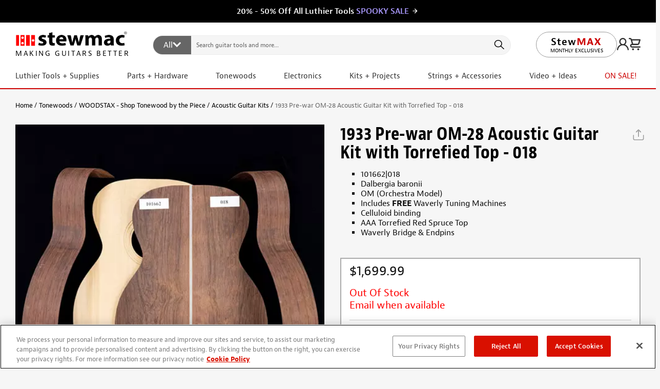

--- FILE ---
content_type: text/html; charset=utf-8
request_url: https://www.stewmac.com/tonewoods/woodstax---shop-tonewood-by-the-piece/acoustic-guitar-kits/1933-pre-war-om-28-acoustic-guitar-kit-with-torrefied-top---018
body_size: 122114
content:

<!DOCTYPE html>
<html lang="en" xml:lang="en" xmlns="http://www.w3.org/1999/xhtml">
<head>

    <meta charset="utf-8">
    <meta name="viewport" content="width=device-width, initial-scale=1.0, shrink-to-fit=no">
    <meta http-equiv="X-UA-Compatible" content="ie=edge">
    <meta name="msapplication-TileColor" content="#f19f53">
    <meta name="theme-color" content="#fff">
    
    <meta name="ahrefs-site-verification" content="c7eaaaa4a78eb19d5b5b2461ed5eeac4a242cbd796bf21e81141ff05d805b085">

<link rel="preconnect dns-prefetch" href="https://m.stripe.com/">
<link rel="preconnect dns-prefetch" href="https://dc.services.visualstudio.com/">
<link rel="preconnect dns-prefetch" href="https://p.typekit.net/">
<link rel="preconnect dns-prefetch" href="https://use.typekit.net/">


    

    <meta name="title" content="1933 Pre-war OM-28 Acoustic Guitar Kit with Torrefied Top - 018 - StewMac" />
<meta name="description" content="Buy 1933 Pre-war OM-28 Acoustic Guitar Kit with Torrefied Top at StewMac. Torrefied woods give new guitars a head start on that rich &quot;played-in&quot; tone. StewMAX FREE Shipping!" />
<meta name="keywords" content="1933 Pre-war OM-28 Acoustic Guitar Kit, Torrefied Top" />
<meta name="og:type" content="article" />
<meta name="og:description" content="Buy 1933 Pre-war OM-28 Acoustic Guitar Kit with Torrefied Top at StewMac. Torrefied woods give new guitars a head start on that rich &quot;played-in&quot; tone. StewMAX FREE Shipping!" />
<meta name="og:image" content="https://www.stewmac.com/globalassets/product-images/woodstax/101662/101662-3000-18.jpg?hash=638191600820000000" />
<meta name="og:locale" content="en_US" />
<meta name="og:locale:alternate" content="es_ES" />
<meta name="og:locale:alternate" content="fr_FR" />
<meta name="og:locale:alternate" content="de_DE" />
<meta name="og:title" content="1933 Pre-war OM-28 Acoustic Guitar Kit with Torrefied Top - 018" />
<meta name="og:url" content="https://www.stewmac.com/kits-and-projects/instrument-kits/acoustic-guitar-kits/pre-war-acoustic-guitar-kits/1933-pre-war-om-28-acoustic-guitar-kit-with-torrefied-top---018/" />
<meta name="twitter:card" content="summary" />
<meta name="twitter:description" content="Buy 1933 Pre-war OM-28 Acoustic Guitar Kit with Torrefied Top at StewMac. Torrefied woods give new guitars a head start on that rich &quot;played-in&quot; tone. StewMAX FREE Shipping!" />
<meta name="twitter:image" content="https://www.stewmac.com/globalassets/product-images/woodstax/101662/101662-3000-18.jpg?hash=638191600820000000" />
<meta name="twitter:title" content="1933 Pre-war OM-28 Acoustic Guitar Kit with Torrefied Top - 018" />

    <link rel="shortcut icon" href="/favicon.ico" type="image/x-icon">
    <link rel="icon" href="/favicon.ico" type="image/x-icon">
    <title>1933 Pre-war OM-28 Acoustic Guitar Kit with Torrefied Top - 018 - StewMac</title>
    <link as="image" href="/globalassets/product-images/woodstax/101662/101662-3000-18.jpg?hash=638191600820000000&width=62&height=62&format=webp&quality=50" rel="preload" />
<link as="image" imagesizes="auto" imagesrcset="/globalassets/product-images/woodstax/101662/101662-3000-18.jpg?hash=638191600820000000&width=300&height=300&format=webp&mode=crop&quality=75 300w, /globalassets/product-images/woodstax/101662/101662-3000-18.jpg?hash=638191600820000000&width=500&height=500&format=webp&mode=crop&quality=75 500w" rel="preload" />


    
    
<link rel="canonical" href="https://www.stewmac.com/kits-and-projects/instrument-kits/acoustic-guitar-kits/pre-war-acoustic-guitar-kits/1933-pre-war-om-28-acoustic-guitar-kit-with-torrefied-top---018/" />

    

    <link rel="alternate" href="https://www.stewmac.com/kits-and-projects/instrument-kits/acoustic-guitar-kits/pre-war-acoustic-guitar-kits/1933-pre-war-om-28-acoustic-guitar-kit-with-torrefied-top---018/" hreflang="en-us" />
<link rel="alternate" href="https://www.stewmac.com/kits-and-projects/instrument-kits/acoustic-guitar-kits/pre-war-acoustic-guitar-kits/1933-pre-war-om-28-acoustic-guitar-kit-with-torrefied-top---018/" hreflang="x-default" />
<link rel="alternate" href="https://www.stewmac.es/kits-and-projects/instrument-kits/acoustic-guitar-kits/pre-war-acoustic-guitar-kits/1933-pre-war-om-28-acoustic-guitar-kit-with-torrefied-top---018/" hreflang="es" />
<link rel="alternate" href="https://www.stewmac.fr/kits-and-projects/instrument-kits/acoustic-guitar-kits/pre-war-acoustic-guitar-kits/1933-pre-war-om-28-acoustic-guitar-kit-with-torrefied-top---018/" hreflang="fr" />
<link rel="alternate" href="https://www.stewmac.de/kits-and-projects/instrument-kits/acoustic-guitar-kits/pre-war-acoustic-guitar-kits/1933-pre-war-om-28-acoustic-guitar-kit-with-torrefied-top---018/" hreflang="de" />


    
    <style>.stack-menu{background-color:#fff;-webkit-border-radius:5px;border-radius:5px;-webkit-box-shadow:0 6px 32px 0 rgba(0,0,0,.1);box-shadow:0 6px 32px 0 rgba(0,0,0,.1);overflow:hidden}.stack-menu--active{display:block}.stack-menu__list{margin:0;padding:0;list-style-type:none;display:none}.stack-menu__list--active{display:block}.stack-menu__item--hidden{display:none}.stack-menu__link{padding:14px 20px;display:block;text-decoration:none;position:relative;color:#000;-webkit-transition:color .25s ease-in-out,background-color .25s ease-in-out,background-image .25s ease-in-out;-moz-transition:color .25s ease-in-out,background-color .25s ease-in-out,background-image .25s ease-in-out;transition:color .25s ease-in-out,background-color .25s ease-in-out,background-image .25s ease-in-out}.stack-menu__link--back,.stack-menu__link--parent{-webkit-background-size:6px 12px;background-size:6px 12px;background-repeat:no-repeat}.stack-menu__link--parent{background-position:center right 20px;background-image:url("data:image/svg+xml,%3Csvg width='6' height='12' xmlns='http://www.w3.org/2000/svg'%3E%3Cg fill='%23000' fill-rule='evenodd'%3E%3Cpath d='M.087 1.656L1.232.318l4.681 5.026-1.145 1.338z'/%3E%3Cpath d='M4.768 5.318l1.145 1.338-4.68 5.026-1.146-1.338z'/%3E%3C/g%3E%3C/svg%3E")}.stack-menu__link--back{background-position:center left 20px;background-image:url("data:image/svg+xml,%3Csvg width='6' height='12' xmlns='http://www.w3.org/2000/svg'%3E%3Cg fill='%23000' fill-rule='evenodd'%3E%3Cpath d='M5.913 1.656L4.768.318.087 5.344l1.145 1.338z'/%3E%3Cpath d='M1.232 5.318L.087 6.656l4.68 5.026 1.146-1.338z'/%3E%3C/g%3E%3C/svg%3E")}.stack-menu__link--hidden{display:none}.stack-menu__link:hover{color:#fff;background-color:#007aff}.stack-menu__link--parent:hover{background-image:url("data:image/svg+xml,%3Csvg width='6' height='12' xmlns='http://www.w3.org/2000/svg'%3E%3Cg fill='%23fff' fill-rule='evenodd'%3E%3Cpath d='M.087 1.656L1.232.318l4.681 5.026-1.145 1.338z'/%3E%3Cpath d='M4.768 5.318l1.145 1.338-4.68 5.026-1.146-1.338z'/%3E%3C/g%3E%3C/svg%3E")}.stack-menu__link--back:hover{background-image:url("data:image/svg+xml,%3Csvg width='6' height='12' xmlns='http://www.w3.org/2000/svg'%3E%3Cg fill='%23fff' fill-rule='evenodd'%3E%3Cpath d='M5.913 1.656L4.768.318.087 5.344l1.145 1.338z'/%3E%3Cpath d='M1.232 5.318L.087 6.656l4.68 5.026 1.146-1.338z'/%3E%3C/g%3E%3C/svg%3E")}
@charset "UTF-8";.slick-track{display:flex !important;}.slick-slide{display:flex !important;height:auto !important;}.slick-slider{position:relative;display:block;-moz-box-sizing:border-box;box-sizing:border-box;-webkit-touch-callout:none;-webkit-user-select:none;-khtml-user-select:none;-moz-user-select:none;-ms-user-select:none;user-select:none;-ms-touch-action:pan-y;touch-action:pan-y;-webkit-tap-highlight-color:transparent;}.slick-list{position:relative;overflow:hidden;display:block;margin:0;padding:0;}.slick-list:focus{outline:none;}.slick-list.dragging{cursor:pointer;}.slick-slider .slick-track,.slick-slider .slick-list{-webkit-transform:translate3d(0,0,0);-moz-transform:translate3d(0,0,0);-ms-transform:translate3d(0,0,0);-o-transform:translate3d(0,0,0);transform:translate3d(0,0,0);}.slick-track{position:relative;left:0;top:0;display:block;}.slick-track:before,.slick-track:after{content:"";display:table;}.slick-track:after{clear:both;}.slick-loading .slick-track{visibility:hidden;}.slick-slide{float:left;height:100%;min-height:1px;display:none;}[dir="rtl"] .slick-slide{float:right;}.slick-slide img{display:block;}.slick-slide.slick-loading img{display:none;}.slick-slide.dragging img{pointer-events:none;}.slick-initialized .slick-slide{display:block;}.slick-loading .slick-slide{visibility:hidden;}.slick-vertical .slick-slide{display:block;height:auto;border:1px solid transparent;}.slick-arrow.slick-hidden{display:none;}.slick-loading .slick-list{background:#fff url("/content/slick-images/ajax-loader.gif") center center no-repeat;}@font-face{font-family:"slick";src:url("/content/slick-fonts/slick.eot?");src:url("/content/slick-fonts/slick.eot?#iefix") format("embedded-opentype"),url("/content/slick-fonts/slick.woff2") format("woff2"),url("/content/slick-fonts/slick.svg#slick") format("svg");font-weight:normal;font-style:normal;font-display:swap;}.slick-prev,.slick-next{position:absolute;display:block;height:20px;width:20px;line-height:0;font-size:0;cursor:pointer;background:transparent;color:transparent;top:50%;margin-top:-10px\9;-webkit-transform:translate(0,-50%);-ms-transform:translate(0,-50%);transform:translate(0,-50%);padding:0;border:none;outline:none;}.slick-prev:hover,.slick-prev:focus,.slick-next:hover,.slick-next:focus{outline:none;background:transparent;color:transparent;}.slick-prev:hover:before,.slick-prev:focus:before,.slick-next:hover:before,.slick-next:focus:before{opacity:1;}.slick-prev.slick-disabled:before,.slick-next.slick-disabled:before{opacity:.25;}.slick-prev:before,.slick-next:before{font-family:"slick";font-size:20px;line-height:1;color:#fff;opacity:.75;-webkit-font-smoothing:antialiased;-moz-osx-font-smoothing:grayscale;}.slick-prev{left:10px !important;z-index:99 !important;}[dir="rtl"] .slick-prev{left:auto;right:-25px;}.slick-prev:before{content:"←";}[dir="rtl"] .slick-prev:before{content:"→";}.slick-next{right:10px !important;z-index:99 !important;}[dir="rtl"] .slick-next{left:-25px;right:auto;}.slick-next:before{content:"→";}[dir="rtl"] .slick-next:before{content:"←";}.slick-dots{position:absolute;bottom:-45px;list-style:none;display:block;text-align:center;padding:0;width:100%;}.slick-dots li{position:relative;display:inline-block;height:20px;width:20px;margin:0 5px;padding:0;cursor:pointer;}.slick-dots li button{border:0;background:transparent;display:block;height:20px;width:20px;outline:none;line-height:0;font-size:0;color:transparent;padding:5px;cursor:pointer;}.slick-dots li button:hover,.slick-dots li button:focus{outline:none;}.slick-dots li button:hover:before,.slick-dots li button:focus:before{opacity:1;}.slick-dots li button:before{position:absolute;top:0;left:0;content:"•";width:20px;height:20px;font-family:"slick";font-size:6px;line-height:20px;text-align:center;color:#000;opacity:.25;-webkit-font-smoothing:antialiased;-moz-osx-font-smoothing:grayscale;}.slick-dots li.slick-active button:before{color:#000;opacity:.75;}.mfp-bg{top:0;left:0;width:100%;height:100%;z-index:1042;overflow:hidden;position:fixed;background:#0b0b0b;opacity:.8;}.mfp-wrap{top:0;left:0;width:100%;height:100%;z-index:1043;position:fixed;outline:none !important;-webkit-backface-visibility:hidden;}.mfp-container{text-align:center;position:absolute;width:100%;height:100%;left:0;top:0;padding:0 8px;box-sizing:border-box;}.mfp-container:before{content:'';display:inline-block;height:100%;vertical-align:middle;}.mfp-align-top .mfp-container:before{display:none;}.mfp-content{position:relative;display:inline-block;vertical-align:middle;margin:0 auto;text-align:left;z-index:1045;}.mfp-inline-holder .mfp-content,.mfp-ajax-holder .mfp-content{width:100%;cursor:auto;}.mfp-ajax-cur{cursor:progress;}.mfp-zoom-out-cur,.mfp-zoom-out-cur .mfp-image-holder .mfp-close{cursor:-moz-zoom-out;cursor:-webkit-zoom-out;cursor:zoom-out;}.mfp-zoom{cursor:pointer;cursor:-webkit-zoom-in;cursor:-moz-zoom-in;cursor:zoom-in;}.mfp-auto-cursor .mfp-content{cursor:auto;}.mfp-close,.mfp-arrow,.mfp-preloader,.mfp-counter{-webkit-user-select:none;-moz-user-select:none;user-select:none;}.mfp-loading.mfp-figure{display:none;}.mfp-hide{display:none !important;}.mfp-preloader{color:#ccc;position:absolute;top:50%;width:auto;text-align:center;margin-top:-.8em;left:8px;right:8px;z-index:1044;}.mfp-preloader a{color:#ccc;}.mfp-preloader a:hover{color:#fff;}.mfp-s-ready .mfp-preloader{display:none;}.mfp-s-error .mfp-content{display:none;}button.mfp-close,button.mfp-arrow{overflow:visible;cursor:pointer;background:transparent;border:0;-webkit-appearance:none;display:block;outline:none;padding:0;z-index:1046;box-shadow:none;touch-action:manipulation;}button::-moz-focus-inner{padding:0;border:0;}.mfp-close{width:44px;height:44px;line-height:44px;position:absolute;right:0;top:0;text-decoration:none;text-align:center;opacity:.65;padding:0 0 18px 10px;color:#fff;font-style:normal;font-size:28px;font-family:Arial,Baskerville,monospace;}.mfp-close:hover,.mfp-close:focus{opacity:1;}.mfp-close:active{top:1px;}.mfp-close-btn-in .mfp-close{color:#333;}.mfp-image-holder .mfp-close,.mfp-iframe-holder .mfp-close{color:#fff;right:-6px;text-align:right;padding-right:6px;width:100%;}.mfp-counter{position:absolute;top:0;right:0;color:#ccc;font-size:12px;line-height:18px;white-space:nowrap;}.mfp-arrow{position:absolute;opacity:.65;margin:0;top:50%;margin-top:-55px;padding:0;width:90px;height:110px;-webkit-tap-highlight-color:transparent;}.mfp-arrow:active{margin-top:-54px;}.mfp-arrow:hover,.mfp-arrow:focus{opacity:1;}.mfp-arrow:before,.mfp-arrow:after{content:'';display:block;width:0;height:0;position:absolute;left:0;top:0;margin-top:35px;margin-left:35px;border:medium inset transparent;}.mfp-arrow:after{border-top-width:13px;border-bottom-width:13px;top:8px;}.mfp-arrow:before{border-top-width:21px;border-bottom-width:21px;opacity:.7;}.mfp-arrow-left{left:0;}.mfp-arrow-left:after{border-right:17px solid #fff;margin-left:31px;}.mfp-arrow-left:before{margin-left:25px;border-right:27px solid #3f3f3f;}.mfp-arrow-right{right:0;}.mfp-arrow-right:after{border-left:17px solid #fff;margin-left:39px;}.mfp-arrow-right:before{border-left:27px solid #3f3f3f;}.mfp-iframe-holder{padding-top:40px;padding-bottom:40px;}.mfp-iframe-holder .mfp-content{line-height:0;width:100%;max-width:900px;}.mfp-iframe-holder .mfp-close{top:-40px;}.mfp-iframe-scaler{width:100%;height:0;overflow:hidden;padding-top:56.25%;}.mfp-iframe-scaler iframe{position:absolute;display:block;top:0;left:0;width:100%;height:100%;box-shadow:0 0 8px rgba(0,0,0,.6);background:#000;}img.mfp-img{width:auto;max-width:100%;height:auto;display:block;line-height:0;box-sizing:border-box;padding:40px 0 40px;margin:0 auto;}.mfp-figure{line-height:0;}.mfp-figure:after{content:'';position:absolute;left:0;top:40px;bottom:40px;display:block;right:0;width:auto;height:auto;z-index:-1;box-shadow:0 0 8px rgba(0,0,0,.6);background:#444;}.mfp-figure small{color:#bdbdbd;display:block;font-size:12px;line-height:14px;}.mfp-figure figure{margin:0;}.mfp-bottom-bar{margin-top:-36px;position:absolute;top:100%;left:0;width:100%;cursor:auto;}.mfp-title{text-align:left;line-height:18px;color:#f3f3f3;word-wrap:break-word;padding-right:36px;}.mfp-image-holder .mfp-content{max-width:100%;}.mfp-gallery .mfp-image-holder .mfp-figure{cursor:pointer;}@media screen and (max-width:800px) and (orientation:landscape),screen and (max-height:300px){.mfp-img-mobile .mfp-image-holder{padding-left:0;padding-right:0;}.mfp-img-mobile img.mfp-img{padding:0;}.mfp-img-mobile .mfp-figure:after{top:0;bottom:0;}.mfp-img-mobile .mfp-figure small{display:inline;margin-left:5px;}.mfp-img-mobile .mfp-bottom-bar{background:rgba(0,0,0,.6);bottom:0;margin:0;top:auto;padding:3px 5px;position:fixed;box-sizing:border-box;}.mfp-img-mobile .mfp-bottom-bar:empty{padding:0;}.mfp-img-mobile .mfp-counter{right:5px;top:3px;}.mfp-img-mobile .mfp-close{top:0;right:0;width:35px;height:35px;line-height:35px;background:rgba(0,0,0,.6);position:fixed;text-align:center;padding:0;}}@media all and (max-width:900px){.mfp-arrow{-webkit-transform:scale(.75);transform:scale(.75);}.mfp-arrow-left{-webkit-transform-origin:0;transform-origin:0;}.mfp-arrow-right{-webkit-transform-origin:100%;transform-origin:100%;}.mfp-container{padding-left:6px;padding-right:6px;}}.MagicZoom,.mz-figure,.mz-lens,.mz-zoom-window,.mz-loading,.mz-hint,.mz-expand .mz-expand-stage,.mz-expand .mz-expand-stage .mz-image-stage,.mz-expand .mz-expand-stage .mz-image-stage .mz-caption,.mz-thumb img,.mz-expand-thumbnails,.mz-expand-controls,.mz-button{-webkit-box-sizing:border-box;box-sizing:border-box;}.MagicZoom,.mz-figure{display:inline-block;outline:0 !important;font-size:0 !important;line-height:100% !important;direction:ltr !important;position:relative;z-index:1;margin:0 auto;vertical-align:middle;-webkit-user-select:none;-moz-user-select:none;-ms-user-select:none;user-select:none;-webkit-touch-callout:none;-webkit-tap-highlight-color:transparent;-webkit-backface-visibility:hidden;backface-visibility:hidden;}.MagicZoom{-webkit-transform:translate3d(0,0,0);-ms-touch-action:pan-y;touch-action:pan-y;}figure.mz-figure{width:100%;overflow:hidden;margin:0 !important;-webkit-transform-style:preserve-3d;transform-style:preserve-3d;}.MagicZoom img,.mz-figure img{border:0 !important;margin:0 !important;outline:0 !important;padding:0 !important;}.MagicZoom>img,.mz-figure>img{width:100%;height:auto;}.ie8-magic .MagicZoom>img,.ie8-magic .mz-figure>img{width:100%;max-width:none !important;}.mz-figure.mz-no-zoom.mz-no-expand,.mz-expand .mz-figure.mz-no-zoom{cursor:default !important;}.mz-figure.mz-active,.mz-expand{-ms-touch-action:none;touch-action:none;}.mz-lens,.mz-zoom-window{position:absolute !important;overflow:hidden !important;pointer-events:none !important;}.mz-lens img,.mz-zoom-window img{position:absolute !important;max-width:none !important;max-height:none !important;}.mz-lens img{-webkit-transition:none !important;transition:none !important;}.mz-zoom-window{z-index:2000000000;-webkit-transform:translate3d(0,0,0);transform:translate3d(0,0,0);}.mz-zoom-window.mz-magnifier{-webkit-mask-image:-webkit-radial-gradient(circle,white,black);-webkit-mask-clip:content;cursor:none;}.mz-figure.mz-active .mz-zoom-window.mz-magnifier{pointer-events:auto !important;cursor:inherit !important;}.mz-zoom-window.mz-magnifier.mz-expanded{z-index:2147483647;}.mz-zoom-window img{width:auto;height:auto;left:-1000%;right:-1000%;top:-1000%;bottom:-1000%;margin:auto !important;-webkit-transition:none !important;transition:none !important;-webkit-transform-origin:50% 50% !important;-ms-transform-origin:50% 50% !important;transform-origin:50% 50% !important;}.mz-zoom-window.mz-preview img{top:0 !important;bottom:0 !important;left:0 !important;right:0 !important;margin:0 !important;width:100% !important;height:auto !important;-webkit-transform:none !important;transform:none !important;}.lt-ie9-magic .mz-zoom-window img{margin:0 !important;}.mz-expand-controls{z-index:2147483647;}.mz-fade{-webkit-transition:opacity .25s;transition:opacity .25s;}.mz-hidden{opacity:0;}.mz-visible{opacity:1;}.mobile-magic .mz-expand .mz-expand-bg{-webkit-transform-style:flat !important;transform-style:flat !important;}.mobile-magic .mz-expand-controls.mz-fade{transition:none !important;}.mobile-magic .mz-expand>.mz-zoom-window{top:0 !important;left:0 !important;}@media not screen and (max-device-width:767px){.mz-expanded-view-open,.mz-expanded-view-open body{overflow:hidden !important;}.mz-expanded-view-open body{height:auto !important;}}@media screen and (max-device-width:767px){:root.mz-expanded-view-open:not(.ios-magic):not([data-magic-ua=safari]),:root.mz-expanded-view-open:not(.ios-magic):not([data-magic-ua=safari]) body{overflow:hidden !important;}:root.mz-expanded-view-open:not(.ios-magic):not([data-magic-ua=safari]) body{height:auto !important;}}.mz-figure.mz-active{background:#fff;}.mz-figure.mz-no-zoom,.mz-figure.mz-click-zoom,.mz-figure.mz-active{cursor:pointer;cursor:-webkit-zoom-in;cursor:-moz-zoom-in;cursor:zoom-in;}.mz-figure.mz-active.mz-no-expand{cursor:crosshair;}.mz-figure.mz-active.mz-click-zoom.mz-no-expand{cursor:crosshair;cursor:-webkit-zoom-out;cursor:-moz-zoom-out;cursor:zoom-out;}.mz-figure.mz-active.mz-magnifier-zoom.mz-hover-zoom.mz-no-expand{cursor:none;}.mz-figure.mz-magnifier-zoom.mz-active{overflow:visible !important;}.mz-figure.mz-active>img{filter:url("data:image/svg+xml;utf8,<svg xmlns='http://www.w3.org/2000/svg'><filter id='grayscale'><feColorMatrix type='saturate' values='0'/><feComponentTransfer><feFuncA type='linear' slope='0.6'/></feComponentTransfer></filter></svg>#grayscale");-webkit-filter:grayscale(80%) opacity(60%);filter:grayscale(80%) opacity(60%);}.no-cssfilters-magic .mz-figure.mz-active>img{opacity:.6;}.lt-ie10-magic .mz-figure.mz-active>img{opacity:1;filter:progid:DXImageTransform.Microsoft.BasicImage(grayScale=1,opacity=.6);}.mz-expand .mz-figure.mz-active.mz-inner-zoom,:not(.mz-expand) .mz-figure.mz-active.mz-inner-zoom>img{opacity:0;}.lt-ie10-magic .mz-expand .mz-figure.mz-active.mz-inner-zoom,.lt-ie10-magic .mz-figure.mz-active.mz-inner-zoom>img{filter:alpha(opacity=0);}.ie9-magic .mz-expand .mz-figure.mz-active.mz-inner-zoom{background:transparent;}.mz-lens{border:1px solid #aaa;border-color:rgba(170,170,170,.7);box-shadow:0 0 5px rgba(0,0,0,.3);cursor:none;z-index:10;opacity:0;}.mz-figure.mz-active .mz-lens{opacity:1;-webkit-transition:opacity .3s cubic-bezier(.25,.5,.5,.9) .1s;transition:opacity .3s cubic-bezier(.25,.5,.5,.9) .1s;}.mz-figure.mz-active.mz-magnifier-zoom .mz-lens{border-radius:50%;opacity:0;cursor:none;}.mz-zoom-window{background:#fff;box-shadow:0 0 3px rgba(0,0,0,.2);}.mz-zoom-window.mz-magnifier{border-radius:100%;border:0;background:rgba(255,255,255,.3);}.mz-zoom-window.mz-magnifier:before{content:"";display:block;position:absolute;top:0;bottom:0;left:0;right:0;border-radius:100%;border:1px solid rgba(170,170,170,.7);box-shadow:inset 0 0 20px 1px rgba(0,0,0,.3);background:transparent;z-index:1;}.mz-zoom-window.mz-magnifier.mz-square,.mz-zoom-window.mz-magnifier.mz-square:before{border-radius:0 !important;}.lt-ie9-magic .mz-zoom-window{border:1px solid #e5e5e5;}.mz-zoom-window.mz-inner{border:none;box-shadow:none;}.mz-zoom-window.mz-inner:not(.mz-expanded){z-index:80;}.mz-zoom-window .mz-caption{background:#777;color:#fff;font-size:10pt;opacity:.8;position:absolute;top:0;z-index:150;padding:3px;width:100%;line-height:normal !important;text-align:center !important;}.lt-ie9-magic .mz-zoom-window .mz-caption{filter:alpha(opacity=80);}.mz-zoom-window.caption-bottom .mz-caption{top:auto;bottom:0;}.mz-zoom-window.mz-expanded>.mz-caption{display:none;}.mz-zoom-window.mz-deactivating,.mz-zoom-window.mz-activating{-webkit-transition:opacity .3s cubic-bezier(.25,.5,.5,.9),-webkit-transform .3s cubic-bezier(.25,.5,.5,.9);transition:opacity .3s cubic-bezier(.25,.5,.5,.9),transform .3s cubic-bezier(.25,.5,.5,.9);}.mz-zoom-window.mz-deactivating{-webkit-transition-duration:.25s,.25s,.25s;transition-duration:.25s,.25s,.25s;}.mz-zoom-window.mz-p-right,.mz-zoom-window.mz-p-left,.mz-zoom-window.mz-p-top,.mz-zoom-window.mz-p-bottom{opacity:0;z-index:-100;}.mz-zoom-window.mz-p-right{-webkit-transform:translate3d(-20%,0,0);transform:translate3d(-20%,0,0);}.mz-zoom-window.mz-p-left{-webkit-transform:translate3d(20%,0,0);transform:translate3d(20%,0,0);}.mz-zoom-window.mz-p-top{-webkit-transform:translate3d(0,20%,0);transform:translate3d(0,20%,0);}.mz-zoom-window.mz-p-bottom{-webkit-transform:translate3d(0,-20%,0);transform:translate3d(0,-20%,0);}.mz-zoom-window>img{-webkit-transform:translate3d(0,0,0) scale(1);transform:translate3d(0,0,0) scale(1);-webkit-backface-visibility:hidden;backface-visibility:hidden;}.mz-zoom-window.mz-p-inner.mz-deactivating>img,.mz-zoom-window.mz-p-inner.mz-activating>img{-webkit-transition:-webkit-transform .22s cubic-bezier(.25,.5,.5,.9) !important;transition:transform .22s cubic-bezier(.25,.5,.5,.9) !important;}.mz-zoom-window.mz-p-magnifier{-webkit-transform:scale(.1);transform:scale(.1);}.mz-zoom-window.mz-preview.mz-deactivating,.mz-zoom-window.mz-preview.mz-activating,.mz-zoom-window.mz-custom.mz-deactivating,.mz-zoom-window.mz-custom.mz-activating{-webkit-transition:opacity .3s cubic-bezier(.25,.5,.5,.9);transition:opacity .3s cubic-bezier(.25,.5,.5,.9);}.mz-zoom-window.mz-preview.mz-deactivating,.mz-zoom-window.mz-custom.mz-deactivating{-webkit-transition-duration:.2s;transition-duration:.2s;}.mz-zoom-window.mz-p-preview,.mz-zoom-window.mz-p-custom{opacity:0;}.mz-hint,.mz-loading{color:#eee;background:rgba(49,51,61,.7);font:normal 12px/1.2em 'Lucida Grande','Lucida Sans Unicode',Verdana,'Helvetica Neue',Arial,Helvetica,sans-serif;text-decoration:none;text-align:center;direction:ltr;display:inline-block;margin:0;position:absolute;z-index:1000;pointer-events:none;-webkit-font-smoothing:antialiased;-moz-osx-font-smoothing:grayscale;-webkit-transition:opacity .25s ease;transition:opacity .25s ease;}.mz-hint{bottom:8px;left:0;right:0;padding:0 10%;background-color:transparent;-webkit-transition:opacity .4s ease,z-index .4s ease;transition:opacity .4s ease,z-index .4s ease;}.mz-hint-message{display:inline-block;background:rgba(49,51,61,.7);border-radius:2em;padding:.7em 1.1em;}.mz-hint-message:before{content:'⊕';font-family:serif;font-size:1.5em;speak:none;text-align:center;vertical-align:-2px;margin-right:6px;}.mobile-magic .mz-hint-message:before{display:none;}.mz-hint-hidden{opacity:0;z-index:-1;-webkit-transition-delay:.6s;transition-delay:.6s;}.mz-expand .mz-hint{font-size:18px;line-height:1.1em;top:50%;bottom:auto;margin:0;-webkit-transform:translate(0,-50%);-ms-transform:translate(0,-50%);transform:translate(0,-50%);}.mz-expand .mz-hint-message{padding:1.1em;}.mz-expand .mz-hint-message:before{display:none;}.mz-expand .mz-hint-hidden{opacity:0;-webkit-transition-delay:1.5s;transition-delay:1.5s;}.mz-loading{font-size:0;border-radius:100%;opacity:0;padding:0;width:36px;height:36px;top:50%;left:50%;-webkit-transform:translate(-50%,-50%);-ms-transform:translate(-50%,-50%);transform:translate(-50%,-50%);}.mz-loading:after{content:'';position:absolute;top:0;bottom:0;left:0;right:0;width:24px;height:24px;margin:auto;text-indent:-9999em;border-radius:50%;border:2px solid #fff;border-top-color:transparent;box-sizing:border-box;}.mz-loading.shown{opacity:1;z-index:1;-webkit-transition:opacity 0s;transition:opacity 0s;}.mz-loading.shown:after{-webkit-animation:spin-loading .9s infinite linear;animation:spin-loading .9s infinite linear;}@-webkit-keyframes spin-loading{0%{-webkit-transform:rotate(0deg);transform:rotate(0deg);}100%{-webkit-transform:rotate(360deg);transform:rotate(360deg);}}@keyframes spin-loading{0%{-webkit-transform:rotate(0deg);transform:rotate(0deg);}100%{-webkit-transform:rotate(360deg);transform:rotate(360deg);}}.lt-ie10-magic .mz-loading{border-radius:2em;font-size:12px;padding:.7em 1.1em;width:auto;height:auto;}.lt-ie10-magic .mz-loading:after{content:'Loading...';text-indent:0;border:none;position:relative;}.lt-ie9-magic .mz-loading{filter:alpha(opacity=0);right:0;left:0;width:126px;margin:auto;}.lt-ie9-magic .mz-hint-message,.lt-ie9-magic .mz-loading.shown{background:transparent !important;filter:progid:DXImageTransform.Microsoft.gradient(GradientType=0,StartColorStr='#7c31333D',EndColorStr='#7c31333D');}.lt-ie9-magic .mz-hint-hidden{filter:alpha(opacity=0);}.mz-expand,.mz-expand .mz-expand-bg,.mz-expand .mz-expand-bg>img,.mz-expand .mz-expand-bg>svg,.mz-expand .mz-expand-stage{position:absolute;top:0;right:0;bottom:0;left:0;}.mz-expand .mz-expand-bg,.mz-expand .mz-expand-bg>img,.mz-expand .mz-expand-bg>svg{width:auto !important;height:auto !important;}.mz-expand .mz-expand-bg,.mz-expand .mz-expand-bg>svg{min-width:100% !important;min-height:100% !important;}.mz-expand{background-color:#000;text-align:center;vertical-align:middle;display:block;overflow:hidden;z-index:2100000000;position:fixed;width:auto;height:auto;-webkit-perspective:600px;perspective:600px;-webkit-transform-style:preserve-3d;transform-style:preserve-3d;-webkit-backface-visibility:hidden;backface-visibility:hidden;-ms-overflow-style:none;}.mz-expand .mz-expand-bg{display:inline-block;max-width:none !important;max-height:none !important;margin:auto;vertical-align:middle;z-index:-100;background-repeat:no-repeat;background-size:cover;-webkit-perspective:600px;perspective:600px;-webkit-transform:translate3d(0,0,0) scale(10) rotate(.01deg);transform:translate3d(0,0,0) scale(10) rotate(.01deg);}:root:not([data-magic-ua=safari]) .mz-expand .mz-expand-bg{filter:url("data:image/svg+xml;utf8,<svg xmlns='http://www.w3.org/2000/svg'><filter id='blur'><feGaussianBlur stdDeviation='80' in='SourceGraphic'></feGaussianBlur></filter></svg>#blur");-webkit-filter:blur(20px) brightness(60%);filter:blur(20px) brightness(60%);}.mz-expand .mz-expand-bg>img{margin:auto;-webkit-transform:translate3d(0,0,0);transform:translate3d(0,0,0);-webkit-backface-visibility:hidden;backface-visibility:hidden;}[data-magic-ua=safari] .mz-expand .mz-expand-bg>img{filter:url("data:image/svg+xml;utf8,<svg xmlns='http://www.w3.org/2000/svg'><filter id='blur'><feGaussianBlur stdDeviation='80' in='SourceGraphic'></feGaussianBlur></filter></svg>#blur");-webkit-filter:blur(20px) brightness(60%);filter:blur(20px) brightness(60%);}.mz-expand .mz-expand-bg>svg{margin:auto;opacity:.6;}[data-magic-ua=edge] .mz-expand .mz-expand-bg,.lt-ie10-magic .mz-expand .mz-expand-bg{display:none !important;}.lt-ie9-magic .mz-expand{background:#1f1f1f;}[data-magic-ua=edge] .mz-expand{background-color:rgba(31,31,31,.96);}.mz-expand.plain-bg .mz-expand-bg,.mz-expand.dark-bg .mz-expand-bg,.mz-expand.white-bg .mz-expand-bg{display:none !important;}.mz-expand.dark-bg{background-color:#1f1f1f;background-color:rgba(31,31,31,.96);}.mz-expand.white-bg{background-color:#fff;}.mz-expand .mz-expand-stage{display:flex;flex-direction:column;padding:0;z-index:2100000000;}.mz-expand .mz-expand-stage .mz-image-stage{display:flex;flex-direction:column;flex:1 1;position:relative;margin:0;padding:20px 0;overflow:hidden;text-align:center;vertical-align:middle;-webkit-backface-visibility:hidden;backface-visibility:hidden;}.mz-expand .mz-expand-stage.mz-zoom-in .mz-image-stage{padding:0 !important;left:0;right:0;}.mz-expand .mz-image-stage>figure{position:relative;display:flex;flex-direction:column;justify-content:center;align-items:center;flex:1 1;width:100%;height:100%;max-width:100%;max-height:100%;margin:0;padding:0;font-size:0;overflow:hidden;}.mz-expand .mz-figure{max-width:100% !important;overflow:visible;}.mz-expand .mz-figure>img{max-width:100%;width:auto;height:auto;}.mz-expand .mz-zoom-in .mz-image-stage>figure,.mz-expand .mz-zoom-in .mz-image-stage>figure .mz-figure.mz-activating,.mz-expand .mz-zoom-in .mz-image-stage>figure .mz-figure.mz-active{flex:1 0;width:100%;height:100%;}.mz-expand .mz-zoom-in .mz-image-stage>figure .mz-figure.mz-active>img{pointer-events:none;}.mz-expand .mz-figure{cursor:pointer;cursor:-webkit-zoom-in;cursor:-moz-zoom-in;cursor:zoom-in;}.mz-expand .mz-figure.mz-active{cursor:crosshair;cursor:-webkit-zoom-out;cursor:-moz-zoom-out;cursor:zoom-out;}.mz-expand .mz-expand-stage.mz-zoom-in.mz-always-zoom .mz-image-stage>figure>figure>img{z-index:1;position:absolute !important;top:-5000px !important;bottom:-5000px !important;left:-5000px !important;right:-5000px !important;margin:auto !important;}.lt-ie10-magic .mz-zoom-window.mz-expanded img{filter:alpha(opacity=100);}.lt-ie10-magic .mz-expand .mz-figure.mz-magnifier-zoom{overflow:hidden;filter:alpha(opacity=100);}.mz-expand .mz-caption{flex:0 0;color:#fff;text-shadow:0 0 46px #000;padding:10px 30px;font:normal 10pt/1.25 'Lucida Grande','Lucida Sans Unicode',Verdana,'Helvetica Neue',Arial,Helvetica,sans-serif;text-align:center;width:100%;opacity:0;}.mz-expand .mz-caption.mz-show{-webkit-transition:opacity .15s ease-out;transition:opacity .15s ease-out;opacity:1;}.mz-expand .mz-zoom-in .mz-image-stage .mz-caption{display:none;}.mz-expand .mz-caption a{color:inherit;cursor:pointer;}.mz-expand.white-bg .mz-caption{color:#555;text-shadow:none;}.lt-ie9-magic .mz-expand .mz-caption{top:100%;}.mz-expand .mz-zoom-window{box-shadow:none;background:transparent;}.lt-ie9-magic .mz-expand .mz-zoom-window{border:0;}@media screen and (max-device-width:767px){.mobile-magic .mz-expand .mz-image-stage .mz-caption{display:none !important;}}.mz-nav-controls,.mz-expand-controls,button.mz-button{margin:0 !important;padding:0 !important;outline:0 !important;}.mz-nav-controls{z-index:2100000000;}button.mz-button{color:rgba(180,180,180,.6) !important;font-size:0;cursor:pointer;z-index:2100000000 !important;background-color:transparent !important;border:0 solid transparent !important;border-radius:100% !important;box-shadow:none !important;position:absolute !important;text-transform:none !important;text-align:center;speak:none;width:60px !important;height:60px !important;min-width:0 !important;min-height:0 !important;max-width:none !important;max-height:none !important;-webkit-transition:color .25s,background-color .25s !important;transition:color .25s,background-color .25s !important;}button.mz-button:before{display:block;position:static;height:100%;transform:scale(.9);-webkit-transition:-webkit-transform .25s !important;transition:transform .25s !important;}:root:not(.mobile-magic) button.mz-button:hover,button.mz-button:active{color:#b4b4b4 !important;}button.mz-button:active:before{-webkit-transform:scale(.7) !important;transform:scale(.7) !important;}.mobile-magic .mz-expand button.mz-button:active{background-color:rgba(49,51,61,.7) !important;}button.mz-button.mz-button-prev,button.mz-button.mz-button-next{margin:auto 10px !important;top:0 !important;bottom:0 !important;overflow:hidden !important;}button.mz-button.mz-button-prev{left:0 !important;transform:rotateZ(180deg) !important;}button.mz-button.mz-button-next{right:0 !important;}button.mz-button.mz-button-close{margin:10px !important;top:0 !important;right:0 !important;z-index:95 !important;}button.mz-button.mz-button-close:before{content:url("[data-uri]");}button.mz-button.mz-button-prev:before,button.mz-button.mz-button-next:before{content:url("[data-uri]");}@supports ((-webkit-mask-image:url())or(mask-image:url()))and((-webkit-mask-repeat:no-repeat)or(mask-repeat:no-repeat))and((-webkit-mask-position:center)or(mask-position:center))and((-webkit-mask-size:cover)or(mask-size:cover)){button.mz-button:before{content:"" !important;background-color:currentColor;background-image:none;-webkit-mask-repeat:no-repeat;mask-repeat:no-repeat;-webkit-mask-position:center;mask-position:center;-webkit-mask-size:cover;mask-size:cover;}button.mz-button.mz-button-close:before{-webkit-mask-image:url("[data-uri]");mask-image:url("[data-uri]");}button.mz-button.mz-button-prev:before,button.mz-button.mz-button-next:before{-webkit-mask-image:url("[data-uri]");mask-image:url("[data-uri]");}}@media screen and (max-device-width:767px){button.mz-button-prev,button.mz-button-next{display:none !important;}.mobile-magic .mz-expand button.mz-button.mz-button-close{width:50px !important;height:50px !important;color:#b4b4b4 !important;}.mobile-magic .mz-expand button.mz-button:before{transform:scale(.8);}}.lt-ie9-magic button.mz-button{border:0;filter:alpha(opacity=75);}.lt-ie9-magic button.mz-button:hover{filter:alpha(opacity=100);}.mz-figure .mz-nav-controls button.mz-button{display:none;width:32px !important;height:56px !important;margin:auto 0 !important;padding:0 !important;border:0 !important;}.mz-figure.mz-show-arrows .mz-nav-controls button.mz-button{display:block;}a[data-zoom-id],.mz-thumb,.mz-thumb:focus{display:inline-block;line-height:0;outline:none;}a[data-zoom-id] img,.mz-thumb img{padding-bottom:4px;border:0;border-bottom:2px solid transparent;box-sizing:border-box;}.mz-thumb:not(.mz-thumb-selected):hover img{border-bottom-color:rgba(180,180,180,.3);}.mz-thumb.mz-thumb-selected img{border-bottom-color:#b4b4b4;}.mz-expand-thumbnails{flex:0 0 80px;position:relative;width:100%;height:100%;margin:0 auto;padding:10px 0;z-index:50;overflow:hidden;}.ios-magic[data-magic-engine=webkit][data-magic-engine-ver="603.1"] .mz-expand-thumbnails,:root[data-magic-ua=firefox] .mz-expand-thumbnails{height:80px;}.mz-expand-thumbnails .magic-thumb>img{cursor:pointer;padding-bottom:4px;border:0;border-bottom:2px solid transparent;}.mz-expand-thumbnails .magic-thumb:not(.magic-thumb-selected):hover img{border-bottom-color:rgba(180,180,180,.3);}.mz-expand-thumbnails .magic-thumb.magic-thumb-selected img{border-bottom-color:#b4b4b4;}.mz-expand-thumbnails .magic-thumbs .magic-thumbs-button{box-shadow:none;}@media not screen and (max-device-width:767px) and (orientation:portrait){.mz-expand.expand-thumbnails-left .mz-expand-stage{flex-direction:row-reverse;}.mz-expand.expand-thumbnails-left .mz-expand-thumbnails{padding:0 10px;height:100%;overflow:hidden;}.ios-magic[data-magic-engine=webkit][data-magic-engine-ver="603.1"] .mz-expand.expand-thumbnails-left .mz-expand-thumbnails,:root[data-magic-ua=firefox] .mz-expand.expand-thumbnails-left .mz-expand-thumbnails{width:80px;height:100%;}}@media not screen and (max-device-width:767px) and (orientation:portrait) and (max-device-width:767px){.mz-expand-thumbnails .magic-thumbs.magic-thumbs-vertical{height:calc(100% - 40px);margin-top:20px;margin-bottom:20px;}}@media screen and (max-device-width:767px) and (orientation:portrait) and (max-device-width:767px){.mz-expand-thumbnails .magic-thumbs.magic-thumbs-vertical.no-buttons{height:calc(100% - 40px);margin-top:20px;margin-bottom:20px;}}.mz-expand.no-expand-thumbnails .mz-expand-thumbnails{display:none;}.thumbnails-style-shaded.mz-thumb img{border:0 !important;padding-bottom:0;box-shadow:0 0 1px 0 rgba(0,0,0,.3);}.thumbnails-style-shaded.mz-thumb:hover:not(.mz-thumb-selected) img{-webkit-filter:brightness(.7);filter:brightness(.7);}.thumbnails-style-shaded.mz-thumb-selected img{-webkit-filter:brightness(.7) opacity(.7);filter:brightness(.7) opacity(.7);}.thumbnails-style-shaded .mz-expand-thumbnails .magic-thumb>img{border:0;padding-bottom:0;box-shadow:0 0 5px 1px rgba(0,0,0,.3);}.thumbnails-style-shaded .mz-expand-thumbnails .magic-thumb:not(.magic-thumb-selected)>img:hover{-webkit-filter:brightness(.75);filter:brightness(.75);}.thumbnails-style-shaded .mz-expand-thumbnails .magic-thumb-selected img{-webkit-filter:brightness(.7) opacity(.7);filter:brightness(.7) opacity(.7);}.no-cssfilters-magic .thumbnails-style-shaded.mz-thumb:hover,.no-cssfilters-magic .thumbnails-style-shaded.mz-thumb.mz-thumb-selected,.no-cssfilters-magic .thumbnails-style-shaded .magic-thumb:hover,.no-cssfilters-magic .thumbnails-style-shaded .magic-thumb.magic-thumb-selected{background:#000;}.no-cssfilters-magic .thumbnails-style-shaded.mz-thumb:hover:not(.mz-thumb-selected) img{opacity:.75;filter:alpha(opacity=75);}.no-cssfilters-magic .thumbnails-style-shaded.mz-thumb-selected img{opacity:.7;filter:alpha(opacity=70);}.no-cssfilters-magic .thumbnails-style-shaded .mz-expand-thumbnails .magic-thumb{position:relative;}.no-cssfilters-magic .thumbnails-style-shaded .mz-expand-thumbnails .magic-thumb:after{position:absolute;top:0;right:0;bottom:0;left:0;width:auto;z-index:100;pointer-events:none;background-color:transparent;}.no-cssfilters-magic .thumbnails-style-shaded .mz-expand-thumbnails .magic-thumb:hover:not(.magic-thumb-selected):after{background-color:rgba(0,0,0,.2);}.no-cssfilters-magic .thumbnails-style-shaded .mz-expand-thumbnails .magic-thumb.magic-thumb-selected:after{background-color:rgba(0,0,0,.3);}.no-cssfilters-magic .thumbnails-style-shaded .mz-expand-thumbnails .magic-thumb img{position:relative;z-index:1;}.ie9-magic .thumbnails-style-shaded.mz-thumb img{box-shadow:0 0 4px 0 rgba(0,0,0,.3);}.magic-thumbs,.magic-thumbs .magic-thumbs-wrapper,.magic-thumbs ul,.magic-thumbs li,.magic-thumbs li:before,.magic-thumbs li:after,.magic-thumbs li img,.magic-thumbs .magic-thumbs-button{margin:0;padding:0;outline:0;-webkit-box-sizing:border-box;box-sizing:border-box;}.magic-thumbs{direction:ltr;overflow:visible;z-index:100;position:relative;left:0;top:0;padding:0 40px;-webkit-user-select:none;-moz-user-select:none;-ms-user-select:none;user-select:none;-webkit-touch-callout:none;-webkit-tap-highlight-color:transparent;-ms-touch-action:none;touch-action:none;}.magic-thumbs{width:100%;height:100%;white-space:nowrap;}.magic-thumbs.no-buttons{padding:0 !important;}.magic-thumbs-wrapper{display:block;width:100%;height:100%;position:relative;overflow:hidden;text-align:center;}.magic-thumbs ul{list-style:none;font-size:0;display:inline-block;vertical-align:middle;height:100%;position:relative;white-space:nowrap;}.magic-thumbs.no-buttons ul{left:0 !important;padding:0 !important;-webkit-transition:none !important;transition:none !important;-webkit-transform:none !important;-ms-transform:none !important;transform:none !important;}.magic-thumbs ul li{margin:0 4px;height:100%;width:auto;vertical-align:top;line-height:0;display:inline-block;}.magic-thumbs ul li:after{content:'';display:inline-block;vertical-align:middle;height:100%;width:0;}.magic-thumbs ul li>img{width:auto;height:auto;max-width:none !important;max-height:100% !important;vertical-align:middle;}.ie8-magic .magic-thumbs ul li>img{max-width:none !important;max-height:none !important;}.magic-thumbs.magic-thumbs-vertical{height:100%;}.magic-thumbs-vertical{padding:40px 0;}.magic-thumbs-vertical ul{height:auto;width:100%;white-space:normal;}.magic-thumbs-vertical ul li{width:100%;height:auto;}.magic-thumbs-vertical ul li{margin:4px 0;}.magic-thumbs-vertical ul li>img{max-width:100% !important;max-height:none !important;}.ie8-magic .magic-thumbs-vertical ul li>img{width:100%;}.magic-thumbs button.magic-thumbs-button{color:rgba(180,180,180,.6) !important;font-size:0;cursor:pointer;z-index:90 !important;background-repeat:no-repeat;background-color:transparent !important;background-image:none;border:0;border-radius:100%;box-shadow:none !important;overflow:hidden;position:absolute;text-transform:none !important;speak:none;text-align:center;width:33px;height:33px;top:0;bottom:0;margin:auto 3px;min-width:0 !important;min-height:0 !important;max-width:none !important;max-height:none !important;-webkit-transition:color .25s,background-color .25s !important;transition:color .25s,background-color .25s !important;}.magic-thumbs button.magic-thumbs-button:before{display:block;position:static;height:100%;transform:scale(1);-webkit-transition:-webkit-transform .25s !important;transition:transform .25s !important;}.mobile-magic .magic-thumbs button.magic-thumbs-button:not(.magic-thumbs-button-disabled),:root:not(.mobile-magic) .magic-thumbs button.magic-thumbs-button:not(.magic-thumbs-button-disabled):hover,.magic-thumbs button.magic-thumbs-button:not(.magic-thumbs-button-disabled):active{color:#b4b4b4 !important;}.magic-thumbs button.magic-thumbs-button:not(.magic-thumbs-button-disabled):active:before{-webkit-transform:scale(.7) !important;transform:scale(.7) !important;}.mobile-magic .mz-expand .magic-thumbs button.magic-thumbs-button:not(.magic-thumbs-button-disabled):active{background-color:rgba(49,51,61,.7) !important;}.magic-thumbs .magic-thumbs-button-prev{left:0;transform:rotateZ(180deg) !important;}.magic-thumbs .magic-thumbs-button-next{right:0;}.magic-thumbs-vertical button.magic-thumbs-button{top:auto;right:0;bottom:auto;left:0;margin:3px auto;}.magic-thumbs-vertical button.magic-thumbs-button-prev{top:0;transform:rotateZ(-90deg) !important;}.magic-thumbs-vertical button.magic-thumbs-button-next{bottom:0;transform:rotateZ(90deg) !important;}.magic-thumbs .magic-thumbs-button-prev:before,.magic-thumbs .magic-thumbs-button-next:before{content:url("[data-uri]");}@supports ((-webkit-mask-image:url())or(mask-image:url()))and((-webkit-mask-repeat:no-repeat)or(mask-repeat:no-repeat))and((-webkit-mask-position:center)or(mask-position:center))and((-webkit-mask-size:cover)or(mask-size:cover)){.magic-thumbs button.magic-thumbs-button:before{content:"" !important;background-color:currentColor;background-image:none;-webkit-mask-repeat:no-repeat;mask-repeat:no-repeat;-webkit-mask-position:center;mask-position:center;-webkit-mask-size:cover;mask-size:cover;}.magic-thumbs .magic-thumbs-button-prev:before,.magic-thumbs .magic-thumbs-button-next:before{-webkit-mask-image:url("[data-uri]");mask-image:url("[data-uri]");}}.magic-thumbs.no-buttons .magic-thumbs-button{display:none !important;}.magic-thumbs-button-disabled{opacity:.2;filter:alpha(opacity=20);}.featured-color{color:#e00;}.navy {background:#000080;}.darkblue {background:#00008b;}.mediumblue {background:#0000cd;}.blue {background:#00f;}.darkgreen {background:#006400;}.green {background:#008000;}.teal {background:#008080;}.darkcyan {background:#008b8b;}.deepskyblue {background:#00bfff;}.darkturquoise {background:#00ced1;}.mediumspringgreen {background:#00fa9a;}.lime {background:#0f0;}.springgreen {background:#00ff7f;}.aqua {background:#0ff;}.cyan {background:#0ff;}.midnightblue {background:#191970;}.dodgerblue {background:#1e90ff;}.lightseagreen {background:#20b2aa;}.forestgreen {background:#228b22;}.seagreen {background:#2e8b57;}.darkslategray {background:#2f4f4f;}.darkslategrey {background:#2f4f4f;}.limegreen {background:#32cd32;}.mediumseagreen {background:#3cb371;}.turquoise {background:#40e0d0;}.royalblue {background:#4169e1;}.steelblue {background:#4682b4;}.darkslateblue {background:#483d8b;}.mediumturquoise {background:#48d1cc;}.indigo {background:#4b0082;}.darkolivegreen {background:#556b2f;}.cadetblue {background:#5f9ea0;}.cornflowerblue {background:#6495ed;}.rebeccapurple {background:#639;}.mediumaquamarine {background:#66cdaa;}.dimgray {background:#696969;}.dimgrey {background:#696969;}.slateblue {background:#6a5acd;}.olivedrab {background:#6b8e23;}.slategray {background:#708090;}.slategrey {background:#708090;}.lightslategray {background:#789;}.lightslategrey {background:#789;}.mediumslateblue {background:#7b68ee;}.lawngreen {background:#7cfc00;}.chartreuse {background:#7fff00;}.aquamarine {background:#7fffd4;}.maroon {background:#800000;}.purple {background:#800080;}.olive {background:#808000;}.gray {background:#808080;}.grey {background:#808080;}.skyblue {background:#87ceeb;}.lightskyblue {background:#87cefa;}.blueviolet {background:#8a2be2;}.darkred {background:#8b0000;}.darkmagenta {background:#8b008b;}.saddlebrown {background:#8b4513;}.darkseagreen {background:#8fbc8f;}.lightgreen {background:#90ee90;}.mediumpurple {background:#9370db;}.darkviolet {background:#9400d3;}.palegreen {background:#98fb98;}.darkorchid {background:#9932cc;}.yellowgreen {background:#9acd32;}.sienna {background:#a0522d;}.brown {background:#a52a2a;}.darkgray {background:#a9a9a9;}.darkgrey {background:#a9a9a9;}.lightblue {background:#add8e6;}.greenyellow {background:#adff2f;}.paleturquoise {background:#afeeee;}.lightsteelblue {background:#b0c4de;}.powderblue {background:#b0e0e6;}.firebrick {background:#b22222;}.darkgoldenrod {background:#b8860b;}.mediumorchid {background:#ba55d3;}.rosybrown {background:#bc8f8f;}.darkkhaki {background:#bdb76b;}.silver {background:#c0c0c0;}.mediumvioletred {background:#c71585;}.indianred {background:#cd5c5c;}.peru {background:#cd853f;}.chocolate {background:#d2691e;}.tan {background:#d2b48c;}.lightgray {background:#d3d3d3;}.lightgrey {background:#d3d3d3;}.thistle {background:#d8bfd8;}.orchid {background:#da70d6;}.goldenrod {background:#daa520;}.palevioletred {background:#db7093;}.crimson {background:#dc143c;}.gainsboro {background:#dcdcdc;}.plum {background:#dda0dd;}.burlywood {background:#deb887;}.lightcyan {background:#e0ffff;}.lavender {background:#e6e6fa;}.darksalmon {background:#e9967a;}.violet {background:#ee82ee;}.palegoldenrod {background:#eee8aa;}.lightcoral {background:#f08080;}.khaki {background:#f0e68c;}.aliceblue {background:#f0f8ff;}.honeydew {background:#f0fff0;}.azure {background:#f0ffff;}.sandybrown {background:#f4a460;}.wheat {background:#f5deb3;}.beige {background:#f5f5dc;}.whitesmoke {background:#f5f5f5;}.mintcream {background:#f5fffa;}.ghostwhite {background:#f8f8ff;}.salmon {background:#fa8072;}.antiquewhite {background:#faebd7;}.linen {background:#faf0e6;}.lightgoldenrodyellow {background:#fafad2;}.oldlace {background:#fdf5e6;}.red {background:#f00;}.fuchsia {background:#f0f;}.magenta {background:#f0f;}.deeppink {background:#ff1493;}.orangered {background:#ff4500;}.tomato {background:#ff6347;}.hotpink {background:#ff69b4;}.coral {background:#ff7f50;}.darkorange {background:#ff8c00;}.lightsalmon {background:#ffa07a;}.orange {background:#ffa500;}.lightpink {background:#ffb6c1;}.pink {background:#ffc0cb;}.gold {background:#ffd700;}.peachpuff {background:#ffdab9;}.navajowhite {background:#ffdead;}.moccasin {background:#ffe4b5;}.bisque {background:#ffe4c4;}.mistyrose {background:#ffe4e1;}.blanchedalmond {background:#ffebcd;}.papayawhip {background:#ffefd5;}.lavenderblush {background:#fff0f5;}.seashell {background:#fff5ee;}.cornsilk {background:#fff8dc;}.lemonchiffon {background:#fffacd;}.floralwhite {background:#fffaf0;}.snow {background:#fffafa;}.yellow {background:#ff0;}.lightyellow {background:#ffffe0;}.ivory {background:#fffff0;}.white {background:#fff;}.coral{background:#ff7f50;}.coralpink{background:#f88379;}.coralred{background:#ff4040;}.cordovan{background:#893f45;}.corn{background:#fbec5d;}.cornellred{background:#b31b1b;}.cornflower{background:#9aceeb;}.cornflowerblue{background:#6495ed;}.cornsilk{background:#fff8dc;}.cosmiclatte{background:#fff8e7;}.cottoncandy{background:#ffbcd9;}.cream{background:#fffdd0;}.crimson{background:#dc143c;}.crimsonred{background:#900;}.crimsonglory{background:#be0032;}.cyan{background:#0ff;}.daffodil{background:#ffff31;}.dandelion{background:#f0e130;}.darkblue{background:#00008b;}.darkbrown{background:#654321;}.darkbyzantium{background:#5d3954;}.darkcandyapplered{background:#a40000;}.darkcerulean{background:#08457e;}.darkchestnut{background:#986960;}.darkcoral{background:#cd5b45;}.darkcyan{background:#008b8b;}.darkelectricblue{background:#536878;}.darkgoldenrod{background:#b8860b;}.darkgray{background:#a9a9a9;}.darkgreen{background:#013220;}.darkjunglegreen{background:#1a2421;}.darkkhaki{background:#bdb76b;}.darklava{background:#483c32;}.darklavender{background:#734f96;}.darkmagenta{background:#8b008b;}.darkmidnightblue{background:#036;}.darkolivegreen{background:#556b2f;}.darkorange{background:#ff8c00;}.darkorchid{background:#9932cc;}.darkpastelblue{background:#779ecb;}.darkpastelgreen{background:#03c03c;}.darkpastelpurple{background:#966fd6;}.darkpastelred{background:#c23b22;}.darkpink{background:#e75480;}.darkpowderblue{background:#039;}.darkraspberry{background:#872657;}.darkred{background:#8b0000;}.darksalmon{background:#e9967a;}.darkscarlet{background:#560319;}.darkseagreen{background:#8fbc8f;}.darksienna{background:#3c1414;}.darkslateblue{background:#483d8b;}.darkslategray{background:#2f4f4f;}.darkspringgreen{background:#177245;}.darktan{background:#918151;}.darktangerine{background:#ffa812;}.darktaupe{background:#483c32;}.darkterracotta{background:#cc4e5c;}.darkturquoise{background:#00ced1;}.darkviolet{background:#9400d3;}.dartmouthgreen{background:#00693e;}.davygrey{background:#555;}.debianred{background:#d70a53;}.deepcarmine{background:#a9203e;}.deepcarminepink{background:#ef3038;}.deepcarrotorange{background:#e9692c;}.deepcerise{background:#da3287;}.deepchampagne{background:#fad6a5;}.deepchestnut{background:#b94e48;}.deepcoffee{background:#704241;}.deepfuchsia{background:#c154c1;}.deepjunglegreen{background:#004b49;}.deeplilac{background:#95b;}.deepmagenta{background:#c0c;}.deeppeach{background:#ffcba4;}.deeppink{background:#ff1493;}.deepsaffron{background:#f93;}.deepskyblue{background:#00bfff;}.denim{background:#1560bd;}.desert{background:#c19a6b;}.desertsand{background:#edc9af;}.dimgray{background:#696969;}.dodgerblue{background:#1e90ff;}.dogwoodrose{background:#d71868;}.dollarbill{background:#85bb65;}.drab{background:#967117;}.dukeblue{background:#00009c;}.earthyellow{background:#e1a95f;}.ecru{background:#c2b280;}.eggplant{background:#614051;}.eggshell{background:#f0ead6;}.egyptianblue{background:#1034a6;}.electricblue{background:#7df9ff;}.electriccrimson{background:#ff003f;}.electriccyan{background:#0ff;}.electricgreen{background:#0f0;}.electricindigo{background:#6f00ff;}.electriclavender{background:#f4bbff;}.electriclime{background:#cf0;}.electricpurple{background:#bf00ff;}.electricultramarine{background:#3f00ff;}.electricviolet{background:#8f00ff;}.electricyellow{background:#ff0;}.emerald{background:#50c878;}.etonblue{background:#96c8a2;}.fallow{background:#c19a6b;}.falured{background:#801818;}.famous{background:#f0f;}.fandango{background:#b53389;}.fashionfuchsia{background:#f400a1;}.fawn{background:#e5aa70;}.feldgrau{background:#4d5d53;}.fern{background:#71bc78;}.ferngreen{background:#4f7942;}.ferrarired{background:#ff2800;}.fielddrab{background:#6c541e;}.fireenginered{background:#ce2029;}.firebrick{background:#b22222;}.flame{background:#e25822;}.flamingopink{background:#fc8eac;}.flavescent{background:#f7e98e;}.flax{background:#eedc82;}.floralwhite{background:#fffaf0;}.fluorescentorange{background:#ffbf00;}.fluorescentpink{background:#ff1493;}.fluorescentyellow{background:#cf0;}.folly{background:#ff004f;}.forestgreen{background:#228b22;}.frenchbeige{background:#a67b5b;}.frenchblue{background:#0072bb;}.frenchlilac{background:#86608e;}.frenchrose{background:#f64a8a;}.fuchsia{background:#f0f;}.fuchsiapink{background:#f7f;}.fulvous{background:#e48400;}.fuzzywuzzy{background:#c66;}.gainsboro{background:#dcdcdc;}.gamboge{background:#e49b0f;}.ghostwhite{background:#f8f8ff;}.ginger{background:#b06500;}.glaucous{background:#6082b6;}.glitter{background:#e6e8fa;}.gold{background:#ffd700;}.goldenbrown{background:#996515;}.goldenpoppy{background:#fcc200;}.goldenyellow{background:#ffdf00;}.goldenrod{background:#daa520;}.grannysmithapple{background:#a8e4a0;}.gray{background:#808080;}.grayasparagus{background:#465945;}.green{background:#0f0;}.greenblue{background:#1164b4;}.greenyellow{background:#adff2f;}.grullo{background:#a99a86;}.guppiegreen{background:#00ff7f;}.halayàúbe{background:#663854;}.hanblue{background:#446ccf;}.hanpurple{background:#5218fa;}.hansayellow{background:#e9d66b;}.harlequin{background:#3fff00;}.harvardcrimson{background:#c90016;}.harvestgold{background:#da9100;}.heartgold{background:#808000;}.heliotrope{background:#df73ff;}.hollywoodcerise{background:#f400a1;}.honeydew{background:#f0fff0;}.hookergreen{background:#49796b;}.hotmagenta{background:#ff1dce;}.hotpink{background:#ff69b4;}.huntergreen{background:#355e3b;}.icterine{background:#fcf75e;}.inchworm{background:#b2ec5d;}.indiagreen{background:#138808;}.indianred{background:#cd5c5c;}.indianyellow{background:#e3a857;}.indigo{background:#4b0082;}.internationalkleinblue{background:#002fa7;}.internationalorange{background:#ff4f00;}.iris{background:#5a4fcf;}.isabelline{background:#f4f0ec;}.islamicgreen{background:#009000;}.ivory{background:#fffff0;}.jade{background:#00a86b;}.jasmine{background:#f8de7e;}.jasper{background:#d73b3e;}.jazzberryjam{background:#a50b5e;}.jonquil{background:#fada5e;}.junebud{background:#bdda57;}.junglegreen{background:#29ab87;}.kucrimson{background:#e8000d;}.kellygreen{background:#4cbb17;}.khaki{background:#c3b091;}.lasallegreen{background:#087830;}.languidlavender{background:#d6cadd;}.lapislazuli{background:#26619c;}.laserlemon{background:#fefe22;}.laurelgreen{background:#a9ba9d;}.lava{background:#cf1020;}.lavender{background:#e6e6fa;}.lavenderblue{background:#ccf;}.lavenderblush{background:#fff0f5;}.lavendergray{background:#c4c3d0;}.lavenderindigo{background:#9457eb;}.lavendermagenta{background:#ee82ee;}.lavendermist{background:#e6e6fa;}.lavenderpink{background:#fbaed2;}.lavenderpurple{background:#967bb6;}.lavenderrose{background:#fba0e3;}.lawngreen{background:#7cfc00;}.lemon{background:#fff700;}.lemonyellow{background:#fff44f;}.lemonchiffon{background:#fffacd;}.lemonlime{background:#bfff00;}.lightcrimson{background:#f56991;}.lightthulianpink{background:#e68fac;}.lightapricot{background:#fdd5b1;}.lightblue{background:#add8e6;}.lightbrown{background:#b5651d;}.lightcarminepink{background:#e66771;}.lightcoral{background:#f08080;}.lightcornflowerblue{background:#93ccea;}.lightcyan{background:#e0ffff;}.lightfuchsiapink{background:#f984ef;}.lightgoldenrodyellow{background:#fafad2;}.lightgray{background:#d3d3d3;}.lightgreen{background:#90ee90;}.lightkhaki{background:#f0e68c;}.lightpastelpurple{background:#b19cd9;}.lightpink{background:#ffb6c1;}.lightsalmon{background:#ffa07a;}.lightsalmonpink{background:#f99;}.lightseagreen{background:#20b2aa;}.lightskyblue{background:#87cefa;}.lightslategray{background:#789;}.lighttaupe{background:#b38b6d;}.lightyellow{background:#ffffed;}.lilac{background:#c8a2c8;}.lime{background:#bfff00;}.limegreen{background:#32cd32;}.lincolngreen{background:#195905;}.linen{background:#faf0e6;}.lion{background:#c19a6b;}.liver{background:#534b4f;}.lust{background:#e62020;}.msugreen{background:#18453b;}.macaroniandcheese{background:#ffbd88;}.magenta{background:#f0f;}.magicmint{background:#aaf0d1;}.magnolia{background:#f8f4ff;}.mahogany{background:#c04000;}.maize{background:#fbec5d;}.majorelleblue{background:#6050dc;}.malachite{background:#0bda51;}.manatee{background:#979aaa;}.mangotango{background:#ff8243;}.mantis{background:#74c365;}.maroon{background:#800000;}.mauve{background:#e0b0ff;}.mauvetaupe{background:#915f6d;}.mauvelous{background:#ef98aa;}.mayablue{background:#73c2fb;}.meatbrown{background:#e5b73b;}.mediumpersianblue{background:#0067a5;}.mediumaquamarine{background:#6da;}.mediumblue{background:#0000cd;}.mediumcandyapplered{background:#e2062c;}.mediumcarmine{background:#af4035;}.mediumchampagne{background:#f3e5ab;}.mediumelectricblue{background:#035096;}.mediumjunglegreen{background:#1c352d;}.mediumlavendermagenta{background:#dda0dd;}.mediumorchid{background:#ba55d3;}.mediumpurple{background:#9370db;}.mediumredviolet{background:#bb3385;}.mediumseagreen{background:#3cb371;}.mediumslateblue{background:#7b68ee;}.mediumspringbud{background:#c9dc87;}.mediumspringgreen{background:#00fa9a;}.mediumtaupe{background:#674c47;}.mediumtealblue{background:#0054b4;}.mediumturquoise{background:#48d1cc;}.mediumvioletred{background:#c71585;}.melon{background:#fdbcb4;}.midnightblue{background:#191970;}.midnightgreen{background:#004953;}.mikadoyellow{background:#ffc40c;}.mint{background:#3eb489;}.mintcream{background:#f5fffa;}.mintgreen{background:#98ff98;}.mistyrose{background:#ffe4e1;}.moccasin{background:#faebd7;}.modebeige{background:#967117;}.moonstoneblue{background:#73a9c2;}.mordantred19{background:#ae0c00;}.mossgreen{background:#addfad;}.mountainmeadow{background:#30ba8f;}.mountbattenpink{background:#997a8d;}.mulberry{background:#c54b8c;}.munsell{background:#f2f3f4;}.mustard{background:#ffdb58;}.myrtle{background:#21421e;}.nadeshikopink{background:#f6adc6;}.napiergreen{background:#2a8000;}.naplesyellow{background:#fada5e;}.navajowhite{background:#ffdead;}.navyblue{background:#000080;}.neoncarrot{background:#ffa343;}.neonfuchsia{background:#fe59c2;}.neongreen{background:#39ff14;}.non-photoblue{background:#a4dded;}.northtexasgreen{background:#059033;}.oceanboatblue{background:#0077be;}.ochre{background:#c72;}.officegreen{background:#008000;}.oldgold{background:#cfb53b;}.oldlace{background:#fdf5e6;}.oldlavender{background:#796878;}.oldmauve{background:#673147;}.oldrose{background:#c08081;}.olive{background:#808000;}.olivedrab{background:#6b8e23;}.olivegreen{background:#bab86c;}.olivine{background:#9ab973;}.onyx{background:#0f0f0f;}.operamauve{background:#b784a7;}.orange{background:#ffa500;}.orangeyellow{background:#f8d568;}.orangepeel{background:#ff9f00;}.orangered{background:#ff4500;}.orchid{background:#da70d6;}.otterbrown{background:#654321;}.outerspace{background:#414a4c;}.outrageousorange{background:#ff6e4a;}.oxfordblue{background:#002147;}.pacificblue{background:#1ca9c9;}.pakistangreen{background:#060;}.palatinateblue{background:#273be2;}.palatinatepurple{background:#682860;}.paleaqua{background:#bcd4e6;}.paleblue{background:#afeeee;}.palebrown{background:#987654;}.palecarmine{background:#af4035;}.palecerulean{background:#9bc4e2;}.palechestnut{background:#ddadaf;}.palecopper{background:#da8a67;}.palecornflowerblue{background:#abcdef;}.palegold{background:#e6be8a;}.palegoldenrod{background:#eee8aa;}.palegreen{background:#98fb98;}.palelavender{background:#dcd0ff;}.palemagenta{background:#f984e5;}.palepink{background:#fadadd;}.paleplum{background:#dda0dd;}.paleredviolet{background:#db7093;}.palerobineggblue{background:#96ded1;}.palesilver{background:#c9c0bb;}.palespringbud{background:#ecebbd;}.paletaupe{background:#bc987e;}.palevioletred{background:#db7093;}.pansypurple{background:#78184a;}.papayawhip{background:#ffefd5;}.parisgreen{background:#50c878;}.pastelblue{background:#aec6cf;}.pastelbrown{background:#836953;}.pastelgray{background:#cfcfc4;}.pastelgreen{background:#7d7;}.pastelmagenta{background:#f49ac2;}.pastelorange{background:#ffb347;}.pastelpink{background:#ffd1dc;}.pastelpurple{background:#b39eb5;}.pastelred{background:#ff6961;}.pastelviolet{background:#cb99c9;}.pastelyellow{background:#fdfd96;}.patriarch{background:#800080;}.paynegrey{background:#536878;}.peach{background:#ffe5b4;}.peachpuff{background:#ffdab9;}.peachyellow{background:#fadfad;}.pear{background:#d1e231;}.pearl{background:#eae0c8;}.pearlaqua{background:#88d8c0;}.peridot{background:#e6e200;}.periwinkle{background:#ccf;}.persianblue{background:#1c39bb;}.persianindigo{background:#32127a;}.persianorange{background:#d99058;}.persianpink{background:#f77fbe;}.persianplum{background:#701c1c;}.persianred{background:#c33;}.persianrose{background:#fe28a2;}.phlox{background:#df00ff;}.phthaloblue{background:#000f89;}.phthalogreen{background:#123524;}.piggypink{background:#fddde6;}.pinegreen{background:#01796f;}.pink{background:#ffc0cb;}.pinkflamingo{background:#fc74fd;}.pinksherbet{background:#f78fa7;}.pinkpearl{background:#e7accf;}.pistachio{background:#93c572;}.platinum{background:#e5e4e2;}.plum{background:#dda0dd;}.portlandorange{background:#ff5a36;}.powderblue{background:#b0e0e6;}.princetonorange{background:#ff8f00;}.prussianblue{background:#003153;}.psychedelicpurple{background:#df00ff;}.puce{background:#c89;}.pumpkin{background:#ff7518;}.purple{background:#800080;}.purpleheart{background:#69359c;}.purplemountainsmajesty{background:#9d81ba;}.purplemountainmajesty{background:#9678b6;}.purplepizzazz{background:#fe4eda;}.purpletaupe{background:#50404d;}.rackley{background:#5d8aa8;}.radicalred{background:#ff355e;}.raspberry{background:#e30b5d;}.raspberryglace{background:#915f6d;}.raspberrypink{background:#e25098;}.raspberryrose{background:#b3446c;}.rawsienna{background:#d68a59;}.razzledazzlerose{background:#f3c;}.razzmatazz{background:#e3256b;}.red{background:#f00;}.redorange{background:#ff5349;}.redbrown{background:#a52a2a;}.redviolet{background:#c71585;}.richblack{background:#004040;}.richcarmine{background:#d70040;}.richelectricblue{background:#0892d0;}.richlilac{background:#b666d2;}.richmaroon{background:#b03060;}.riflegreen{background:#414833;}.robinseggblue{background:#1fcecb;}.rose{background:#ff007f;}.rosebonbon{background:#f9429e;}.roseebony{background:#674846;}.rosegold{background:#b76e79;}.rosemadder{background:#e32636;}.rosepink{background:#f6c;}.rosequartz{background:#aa98a9;}.rosetaupe{background:#905d5d;}.rosevale{background:#ab4e52;}.rosewood{background:#65000b;}.rossocorsa{background:#d40000;}.rosybrown{background:#bc8f8f;}.royalazure{background:#0038a8;}.royalblue{background:#4169e1;}.royalfuchsia{background:#ca2c92;}.royalpurple{background:#7851a9;}.ruby{background:#e0115f;}.ruddy{background:#ff0028;}.ruddybrown{background:#bb6528;}.ruddypink{background:#e18e96;}.rufous{background:#a81c07;}.russet{background:#80461b;}.rust{background:#b7410e;}.sacramentostategreen{background:#00563f;}.saddlebrown{background:#8b4513;}.safetyorange{background:#ff6700;}.saffron{background:#f4c430;}.saintpatrickblue{background:#23297a;}.salmon{background:#ff8c69;}.salmonpink{background:#ff91a4;}.sand{background:#c2b280;}.sanddune{background:#967117;}.sandstorm{background:#ecd540;}.sandybrown{background:#f4a460;}.sandytaupe{background:#967117;}.sapgreen{background:#507d2a;}.sapphire{background:#0f52ba;}.satinsheengold{background:#cba135;}.scarlet{background:#ff2400;}.schoolbusyellow{background:#ffd800;}.screamingreen{background:#76ff7a;}.seablue{background:#006994;}.seagreen{background:#2e8b57;}.sealbrown{background:#321414;}.seashell{background:#fff5ee;}.selectiveyellow{background:#ffba00;}.sepia{background:#704214;}.shadow{background:#8a795d;}.shamrock{background:#45cea2;}.shamrockgreen{background:#009e60;}.shockingpink{background:#fc0fc0;}.sienna{background:#882d17;}.silver{background:#c0c0c0;}.sinopia{background:#cb410b;}.skobeloff{background:#007474;}.skyblue{background:#87ceeb;}.skymagenta{background:#cf71af;}.slateblue{background:#6a5acd;}.slategray{background:#708090;}.smalt{background:#039;}.smokeytopaz{background:#933d41;}.smokyblack{background:#100c08;}.snow{background:#fffafa;}.spirodiscoball{background:#0fc0fc;}.springbud{background:#a7fc00;}.springgreen{background:#00ff7f;}.steelblue{background:#4682b4;}.stildegrainyellow{background:#fada5e;}.stizza{background:#900;}.stormcloud{background:#008080;}.straw{background:#e4d96f;}.sunglow{background:#fc3;}.sunset{background:#fad6a5;}.sunsetorange{background:#fd5e53;}.tan{background:#d2b48c;}.tangelo{background:#f94d00;}.tangerine{background:#f28500;}.tangerineyellow{background:#fc0;}.taupe{background:#483c32;}.taupegray{background:#8b8589;}.tawny{background:#cd5700;}.teagreen{background:#d0f0c0;}.tearose{background:#f4c2c2;}.teal{background:#008080;}.tealblue{background:#367588;}.tealgreen{background:#006d5b;}.terracotta{background:#e2725b;}.thistle{background:#d8bfd8;}.thulianpink{background:#de6fa1;}.ticklemepink{background:#fc89ac;}.tiffanyblue{background:#0abab5;}.tigereye{background:#e08d3c;}.timberwolf{background:#dbd7d2;}.titaniumyellow{background:#eee600;}.tomato{background:#ff6347;}.toolbox{background:#746cc0;}.topaz{background:#ffc87c;}.tractorred{background:#fd0e35;}.trolleygrey{background:#808080;}.tropicalrainforest{background:#00755e;}.trueblue{background:#0073cf;}.tuftsblue{background:#417dc1;}.tumbleweed{background:#deaa88;}.turkishrose{background:#b57281;}.turquoise{background:#30d5c8;}.turquoiseblue{background:#00ffef;}.turquoisegreen{background:#a0d6b4;}.tuscanred{background:#66424d;}.twilightlavender{background:#8a496b;}.tyrianpurple{background:#66023c;}.uablue{background:#03a;}.uared{background:#d9004c;}.uclablue{background:#536895;}.uclagold{background:#ffb300;}.ufogreen{background:#3cd070;}.upforestgreen{background:#014421;}.upmaroon{background:#7b1113;}.usccardinal{background:#900;}.uscgold{background:#fc0;}.ube{background:#8878c3;}.ultrapink{background:#ff6fff;}.ultramarine{background:#120a8f;}.ultramarineblue{background:#4166f5;}.umber{background:#635147;}.unitednationsblue{background:#5b92e5;}.universityofcaliforniagold{background:#b78727;}.unmellowyellow{background:#ff6;}.upsdellred{background:#ae2029;}.urobilin{background:#e1ad21;}.utahcrimson{background:#d3003f;}.vanilla{background:#f3e5ab;}.vegasgold{background:#c5b358;}.venetianred{background:#c80815;}.verdigris{background:#43b3ae;}.vermilion{background:#e34234;}.veronica{background:#a020f0;}.violet{background:#ee82ee;}.violetblue{background:#324ab2;}.violetred{background:#f75394;}.viridian{background:#40826d;}.vividauburn{background:#922724;}.vividburgundy{background:#9f1d35;}.vividcerise{background:#da1d81;}.vividtangerine{background:#ffa089;}.vividviolet{background:#9f00ff;}.warmblack{background:#004242;}.waterspout{background:#0ff;}.wenge{background:#645452;}.wheat{background:#f5deb3;}.white{background:#fff;}.whitesmoke{background:#f5f5f5;}.wildstrawberry{background:#ff43a4;}.wildwatermelon{background:#fc6c85;}.wildblueyonder{background:#a2add0;}.wine{background:#722f37;}.wisteria{background:#c9a0dc;}.xanadu{background:#738678;}.yaleblue{background:#0f4d92;}.yellow{background:#ff0;}.yelloworange{background:#ffae42;}.yellowgreen{background:#9acd32;}.zaffre{background:#0014a8;}.zinnwalditebrown{background:#2c1608;}.airforceblue{background:#5d8aa8;}.aliceblue{background:#f0f8ff;}.alizarincrimson{background:#e32636;}.almond{background:#efdecd;}.amaranth{background:#e52b50;}.amber{background:#ffbf00;}.americanrose{background:#ff033e;}.amethyst{background:#96c;}.androidgreen{background:#a4c639;}.anti-flashwhite{background:#f2f3f4;}.antiquebrass{background:#cd9575;}.antiquefuchsia{background:#915c83;}.antiquewhite{background:#faebd7;}.ao{background:#008000;}.applegreen{background:#8db600;}.apricot{background:#fbceb1;}.aqua{background:#0ff;}.aquamarine{background:#7fffd4;}.armygreen{background:#4b5320;}.arylideyellow{background:#e9d66b;}.ashgrey{background:#b2beb5;}.asparagus{background:#87a96b;}.atomictangerine{background:#f96;}.auburn{background:#a52a2a;}.aureolin{background:#fdee00;}.aurometalsaurus{background:#6e7f80;}.awesome{background:#ff2052;}.azure{background:#007fff;}.azuremistweb{background:#f0ffff;}.babyblue{background:#89cff0;}.babyblueeyes{background:#a1caf1;}.babypink{background:#f4c2c2;}.ballblue{background:#21abcd;}.bananamania{background:#fae7b5;}.bananayellow{background:#ffe135;}.battleshipgrey{background:#848482;}.bazaar{background:#98777b;}.beaublue{background:#bcd4e6;}.beaver{background:#9f8170;}.beige{background:#f5f5dc;}.bisque{background:#ffe4c4;}.bistre{background:#3d2b1f;}.bittersweet{background:#fe6f5e;}.black{background:#000;}.blanchedalmond{background:#ffebcd;}.bleudefrance{background:#318ce7;}.blizzardblue{background:#ace5ee;}.blond{background:#faf0be;}.blue{background:#00f;}.bluebell{background:#a2a2d0;}.bluegray{background:#69c;}.bluegreen{background:#0d98ba;}.bluepurple{background:#8a2be2;}.blueviolet{background:#8a2be2;}.blush{background:#de5d83;}.bole{background:#79443b;}.bondiblue{background:#0095b6;}.bone{background:#e3dac9;}.bostonuniversityred{background:#c00;}.bottlegreen{background:#006a4e;}.boysenberry{background:#873260;}.brandeisblue{background:#0070ff;}.brass{background:#b5a642;}.brickred{background:#cb4154;}.brightcerulean{background:#1dacd6;}.brightgreen{background:#6f0;}.brightlavender{background:#bf94e4;}.brightmaroon{background:#c32148;}.brightpink{background:#ff007f;}.brightturquoise{background:#08e8de;}.brightube{background:#d19fe8;}.brilliantlavender{background:#f4bbff;}.brilliantrose{background:#ff55a3;}.brinkpink{background:#fb607f;}.britishracinggreen{background:#004225;}.bronze{background:#cd7f32;}.brown{background:#a52a2a;}.bubblegum{background:#ffc1cc;}.bubbles{background:#e7feff;}.buff{background:#f0dc82;}.bulgarianrose{background:#480607;}.burgundy{background:#800020;}.burlywood{background:#deb887;}.burntorange{background:#c50;}.burntsienna{background:#e97451;}.burntumber{background:#8a3324;}.byzantine{background:#bd33a4;}.byzantium{background:#702963;}.cgblue{background:#007aa5;}.cgred{background:#e03c31;}.cadet{background:#536872;}.cadetblue{background:#5f9ea0;}.cadetgrey{background:#91a3b0;}.cadmiumgreen{background:#006b3c;}.cadmiumorange{background:#ed872d;}.cadmiumred{background:#e30022;}.cadmiumyellow{background:#fff600;}.caféaulait{background:#a67b5b;}.cafénoir{background:#4b3621;}.calpolypomonagreen{background:#1e4d2b;}.cambridgeblue{background:#a3c1ad;}.camel{background:#c19a6b;}.camouflagegreen{background:#78866b;}.canary{background:#ff9;}.canaryyellow{background:#ffef00;}.candyapplered{background:#ff0800;}.candypink{background:#e4717a;}.capri{background:#00bfff;}.caputmortuum{background:#592720;}.cardinal{background:#c41e3a;}.caribbeangreen{background:#0c9;}.carmine{background:#ff0040;}.carminepink{background:#eb4c42;}.carminered{background:#ff0038;}.carnationpink{background:#ffa6c9;}.carnelian{background:#b31b1b;}.carolinablue{background:#99badd;}.carrotorange{background:#ed9121;}.celadon{background:#ace1af;}.celeste{background:#b2ffff;}.celestialblue{background:#4997d0;}.cerise{background:#de3163;}.cerisepink{background:#ec3b83;}.cerulean{background:#007ba7;}.ceruleanblue{background:#2a52be;}.chamoisee{background:#a0785a;}.champagne{background:#fad6a5;}.charcoal{background:#36454f;}.chartreuse{background:#7fff00;}.cherry{background:#de3163;}.cherryblossompink{background:#ffb7c5;}.chestnut{background:#cd5c5c;}.chocolate{background:#d2691e;}.chromeyellow{background:#ffa700;}.cinereous{background:#98817b;}.cinnabar{background:#e34234;}.cinnamon{background:#d2691e;}.citrine{background:#e4d00a;}.classicrose{background:#fbcce7;}.cobalt{background:#0047ab;}.cocoabrown{background:#d2691e;}.coffee{background:#6f4e37;}.columbiablue{background:#9bddff;}.coolblack{background:#002e63;}.coolgrey{background:#8c92ac;}.copper{background:#b87333;}.copperrose{background:#966;}.coquelicot{background:#ff3800;}.coral{background:#ff7f50;}.coralpink{background:#f88379;}.coralred{background:#ff4040;}.cordovan{background:#893f45;}.corn{background:#fbec5d;}.cornellred{background:#b31b1b;}.cornflower{background:#9aceeb;}.cornflowerblue{background:#6495ed;}.cornsilk{background:#fff8dc;}.cosmiclatte{background:#fff8e7;}.cottoncandy{background:#ffbcd9;}.cream{background:#fffdd0;}.crimson{background:#dc143c;}.crimsonred{background:#900;}.crimsonglory{background:#be0032;}.cyan{background:#0ff;}.daffodil{background:#ffff31;}.dandelion{background:#f0e130;}.darkblue{background:#00008b;}.darkbrown{background:#654321;}.darkbyzantium{background:#5d3954;}.darkcandyapplered{background:#a40000;}.darkcerulean{background:#08457e;}.darkchestnut{background:#986960;}.darkcoral{background:#cd5b45;}.darkcyan{background:#008b8b;}.darkelectricblue{background:#536878;}.darkgoldenrod{background:#b8860b;}.darkgray{background:#a9a9a9;}.darkgreen{background:#013220;}.darkjunglegreen{background:#1a2421;}.darkkhaki{background:#bdb76b;}.darklava{background:#483c32;}.darklavender{background:#734f96;}.darkmagenta{background:#8b008b;}.darkmidnightblue{background:#036;}.darkolivegreen{background:#556b2f;}.darkorange{background:#ff8c00;}.darkorchid{background:#9932cc;}.darkpastelblue{background:#779ecb;}.darkpastelgreen{background:#03c03c;}.darkpastelpurple{background:#966fd6;}.darkpastelred{background:#c23b22;}.darkpink{background:#e75480;}.darkpowderblue{background:#039;}.darkraspberry{background:#872657;}.darkred{background:#8b0000;}.darksalmon{background:#e9967a;}.darkscarlet{background:#560319;}.darkseagreen{background:#8fbc8f;}.darksienna{background:#3c1414;}.darkslateblue{background:#483d8b;}.darkslategray{background:#2f4f4f;}.darkspringgreen{background:#177245;}.darktan{background:#918151;}.darktangerine{background:#ffa812;}.darktaupe{background:#483c32;}.darkterracotta{background:#cc4e5c;}.darkturquoise{background:#00ced1;}.darkviolet{background:#9400d3;}.dartmouthgreen{background:#00693e;}.davygrey{background:#555;}.debianred{background:#d70a53;}.deepcarmine{background:#a9203e;}.deepcarminepink{background:#ef3038;}.deepcarrotorange{background:#e9692c;}.deepcerise{background:#da3287;}.deepchampagne{background:#fad6a5;}.deepchestnut{background:#b94e48;}.deepcoffee{background:#704241;}.deepfuchsia{background:#c154c1;}.deepjunglegreen{background:#004b49;}.deeplilac{background:#95b;}.deepmagenta{background:#c0c;}.deeppeach{background:#ffcba4;}.deeppink{background:#ff1493;}.deepsaffron{background:#f93;}.deepskyblue{background:#00bfff;}.denim{background:#1560bd;}.desert{background:#c19a6b;}.desertsand{background:#edc9af;}.dimgray{background:#696969;}.dodgerblue{background:#1e90ff;}.dogwoodrose{background:#d71868;}.dollarbill{background:#85bb65;}.drab{background:#967117;}.dukeblue{background:#00009c;}.earthyellow{background:#e1a95f;}.ecru{background:#c2b280;}.eggplant{background:#614051;}.eggshell{background:#f0ead6;}.egyptianblue{background:#1034a6;}.electricblue{background:#7df9ff;}.electriccrimson{background:#ff003f;}.electriccyan{background:#0ff;}.electricgreen{background:#0f0;}.electricindigo{background:#6f00ff;}.electriclavender{background:#f4bbff;}.electriclime{background:#cf0;}.electricpurple{background:#bf00ff;}.electricultramarine{background:#3f00ff;}.electricviolet{background:#8f00ff;}.electricyellow{background:#ff0;}.emerald{background:#50c878;}.etonblue{background:#96c8a2;}.fallow{background:#c19a6b;}.falured{background:#801818;}.famous{background:#f0f;}.fandango{background:#b53389;}.fashionfuchsia{background:#f400a1;}.fawn{background:#e5aa70;}.feldgrau{background:#4d5d53;}.fern{background:#71bc78;}.ferngreen{background:#4f7942;}.ferrarired{background:#ff2800;}.fielddrab{background:#6c541e;}.fireenginered{background:#ce2029;}.firebrick{background:#b22222;}.flame{background:#e25822;}.flamingopink{background:#fc8eac;}.flavescent{background:#f7e98e;}.flax{background:#eedc82;}.floralwhite{background:#fffaf0;}.fluorescentorange{background:#ffbf00;}.fluorescentpink{background:#ff1493;}.fluorescentyellow{background:#cf0;}.folly{background:#ff004f;}.forestgreen{background:#228b22;}.frenchbeige{background:#a67b5b;}.frenchblue{background:#0072bb;}.frenchlilac{background:#86608e;}.frenchrose{background:#f64a8a;}.fuchsia{background:#f0f;}.fuchsiapink{background:#f7f;}.fulvous{background:#e48400;}.fuzzywuzzy{background:#c66;}.gainsboro{background:#dcdcdc;}.gamboge{background:#e49b0f;}.ghostwhite{background:#f8f8ff;}.ginger{background:#b06500;}.glaucous{background:#6082b6;}.glitter{background:#e6e8fa;}.gold{background:#ffd700;}.goldenbrown{background:#996515;}.goldenpoppy{background:#fcc200;}.goldenyellow{background:#ffdf00;}.goldenrod{background:#daa520;}.grannysmithapple{background:#a8e4a0;}.gray{background:#808080;}.grayasparagus{background:#465945;}.green{background:#0f0;}.greenblue{background:#1164b4;}.greenyellow{background:#adff2f;}.grullo{background:#a99a86;}.guppiegreen{background:#00ff7f;}.halayàúbe{background:#663854;}.hanblue{background:#446ccf;}.hanpurple{background:#5218fa;}.hansayellow{background:#e9d66b;}.harlequin{background:#3fff00;}.harvardcrimson{background:#c90016;}.harvestgold{background:#da9100;}.heartgold{background:#808000;}.heliotrope{background:#df73ff;}.hollywoodcerise{background:#f400a1;}.honeydew{background:#f0fff0;}.hookergreen{background:#49796b;}.hotmagenta{background:#ff1dce;}.hotpink{background:#ff69b4;}.huntergreen{background:#355e3b;}.icterine{background:#fcf75e;}.inchworm{background:#b2ec5d;}.indiagreen{background:#138808;}.indianred{background:#cd5c5c;}.indianyellow{background:#e3a857;}.indigo{background:#4b0082;}.internationalkleinblue{background:#002fa7;}.internationalorange{background:#ff4f00;}.iris{background:#5a4fcf;}.isabelline{background:#f4f0ec;}.islamicgreen{background:#009000;}.ivory{background:#fffff0;}.jade{background:#00a86b;}.jasmine{background:#f8de7e;}.jasper{background:#d73b3e;}.jazzberryjam{background:#a50b5e;}.jonquil{background:#fada5e;}.junebud{background:#bdda57;}.junglegreen{background:#29ab87;}.kucrimson{background:#e8000d;}.kellygreen{background:#4cbb17;}.khaki{background:#c3b091;}.lasallegreen{background:#087830;}.languidlavender{background:#d6cadd;}.lapislazuli{background:#26619c;}.laserlemon{background:#fefe22;}.laurelgreen{background:#a9ba9d;}.lava{background:#cf1020;}.lavender{background:#e6e6fa;}.lavenderblue{background:#ccf;}.lavenderblush{background:#fff0f5;}.lavendergray{background:#c4c3d0;}.lavenderindigo{background:#9457eb;}.lavendermagenta{background:#ee82ee;}.lavendermist{background:#e6e6fa;}.lavenderpink{background:#fbaed2;}.lavenderpurple{background:#967bb6;}.lavenderrose{background:#fba0e3;}.lawngreen{background:#7cfc00;}.lemon{background:#fff700;}.lemonyellow{background:#fff44f;}.lemonchiffon{background:#fffacd;}.lemonlime{background:#bfff00;}.lightcrimson{background:#f56991;}.lightthulianpink{background:#e68fac;}.lightapricot{background:#fdd5b1;}.lightblue{background:#add8e6;}.lightbrown{background:#b5651d;}.lightcarminepink{background:#e66771;}.lightcoral{background:#f08080;}.lightcornflowerblue{background:#93ccea;}.lightcyan{background:#e0ffff;}.lightfuchsiapink{background:#f984ef;}.lightgoldenrodyellow{background:#fafad2;}.lightgray{background:#d3d3d3;}.lightgreen{background:#90ee90;}.lightkhaki{background:#f0e68c;}.lightpastelpurple{background:#b19cd9;}.lightpink{background:#ffb6c1;}.lightsalmon{background:#ffa07a;}.lightsalmonpink{background:#f99;}.lightseagreen{background:#20b2aa;}.lightskyblue{background:#87cefa;}.lightslategray{background:#789;}.lighttaupe{background:#b38b6d;}.lightyellow{background:#ffffed;}.lilac{background:#c8a2c8;}.lime{background:#bfff00;}.limegreen{background:#32cd32;}.lincolngreen{background:#195905;}.linen{background:#faf0e6;}.lion{background:#c19a6b;}.liver{background:#534b4f;}.lust{background:#e62020;}.msugreen{background:#18453b;}.macaroniandcheese{background:#ffbd88;}.magenta{background:#f0f;}.magicmint{background:#aaf0d1;}.magnolia{background:#f8f4ff;}.mahogany{background:#c04000;}.maize{background:#fbec5d;}.majorelleblue{background:#6050dc;}.malachite{background:#0bda51;}.manatee{background:#979aaa;}.mangotango{background:#ff8243;}.mantis{background:#74c365;}.maroon{background:#800000;}.mauve{background:#e0b0ff;}.mauvetaupe{background:#915f6d;}.mauvelous{background:#ef98aa;}.mayablue{background:#73c2fb;}.meatbrown{background:#e5b73b;}.mediumpersianblue{background:#0067a5;}.mediumaquamarine{background:#6da;}.mediumblue{background:#0000cd;}.mediumcandyapplered{background:#e2062c;}.mediumcarmine{background:#af4035;}.mediumchampagne{background:#f3e5ab;}.mediumelectricblue{background:#035096;}.mediumjunglegreen{background:#1c352d;}.mediumlavendermagenta{background:#dda0dd;}.mediumorchid{background:#ba55d3;}.mediumpurple{background:#9370db;}.mediumredviolet{background:#bb3385;}.mediumseagreen{background:#3cb371;}.mediumslateblue{background:#7b68ee;}.mediumspringbud{background:#c9dc87;}.mediumspringgreen{background:#00fa9a;}.mediumtaupe{background:#674c47;}.mediumtealblue{background:#0054b4;}.mediumturquoise{background:#48d1cc;}.mediumvioletred{background:#c71585;}.melon{background:#fdbcb4;}.midnightblue{background:#191970;}.midnightgreen{background:#004953;}.mikadoyellow{background:#ffc40c;}.mint{background:#3eb489;}.mintcream{background:#f5fffa;}.mintgreen{background:#98ff98;}.mistyrose{background:#ffe4e1;}.moccasin{background:#faebd7;}.modebeige{background:#967117;}.moonstoneblue{background:#73a9c2;}.mordantred19{background:#ae0c00;}.mossgreen{background:#addfad;}.mountainmeadow{background:#30ba8f;}.mountbattenpink{background:#997a8d;}.mulberry{background:#c54b8c;}.munsell{background:#f2f3f4;}.mustard{background:#ffdb58;}.myrtle{background:#21421e;}.nadeshikopink{background:#f6adc6;}.napiergreen{background:#2a8000;}.naplesyellow{background:#fada5e;}.navajowhite{background:#ffdead;}.navyblue{background:#000080;}.neoncarrot{background:#ffa343;}.neonfuchsia{background:#fe59c2;}.neongreen{background:#39ff14;}.non-photoblue{background:#a4dded;}.northtexasgreen{background:#059033;}.oceanboatblue{background:#0077be;}.ochre{background:#c72;}.officegreen{background:#008000;}.oldgold{background:#cfb53b;}.oldlace{background:#fdf5e6;}.oldlavender{background:#796878;}.oldmauve{background:#673147;}.oldrose{background:#c08081;}.olive{background:#808000;}.olivedrab{background:#6b8e23;}.olivegreen{background:#bab86c;}.olivine{background:#9ab973;}.onyx{background:#0f0f0f;}.operamauve{background:#b784a7;}.orange{background:#ffa500;}.orangeyellow{background:#f8d568;}.orangepeel{background:#ff9f00;}.orangered{background:#ff4500;}.orchid{background:#da70d6;}.otterbrown{background:#654321;}.outerspace{background:#414a4c;}.outrageousorange{background:#ff6e4a;}.oxfordblue{background:#002147;}.pacificblue{background:#1ca9c9;}.pakistangreen{background:#060;}.palatinateblue{background:#273be2;}.palatinatepurple{background:#682860;}.paleaqua{background:#bcd4e6;}.paleblue{background:#afeeee;}.palebrown{background:#987654;}.palecarmine{background:#af4035;}.palecerulean{background:#9bc4e2;}.palechestnut{background:#ddadaf;}.palecopper{background:#da8a67;}.palecornflowerblue{background:#abcdef;}.palegold{background:#e6be8a;}.palegoldenrod{background:#eee8aa;}.palegreen{background:#98fb98;}.palelavender{background:#dcd0ff;}.palemagenta{background:#f984e5;}.palepink{background:#fadadd;}.paleplum{background:#dda0dd;}.paleredviolet{background:#db7093;}.palerobineggblue{background:#96ded1;}.palesilver{background:#c9c0bb;}.palespringbud{background:#ecebbd;}.paletaupe{background:#bc987e;}.palevioletred{background:#db7093;}.pansypurple{background:#78184a;}.papayawhip{background:#ffefd5;}.parisgreen{background:#50c878;}.pastelblue{background:#aec6cf;}.pastelbrown{background:#836953;}.pastelgray{background:#cfcfc4;}.pastelgreen{background:#7d7;}.pastelmagenta{background:#f49ac2;}.pastelorange{background:#ffb347;}.pastelpink{background:#ffd1dc;}.pastelpurple{background:#b39eb5;}.pastelred{background:#ff6961;}.pastelviolet{background:#cb99c9;}.pastelyellow{background:#fdfd96;}.patriarch{background:#800080;}.paynegrey{background:#536878;}.peach{background:#ffe5b4;}.peachpuff{background:#ffdab9;}.peachyellow{background:#fadfad;}.pear{background:#d1e231;}.pearl{background:#eae0c8;}.pearlaqua{background:#88d8c0;}.peridot{background:#e6e200;}.periwinkle{background:#ccf;}.persianblue{background:#1c39bb;}.persianindigo{background:#32127a;}.persianorange{background:#d99058;}.persianpink{background:#f77fbe;}.persianplum{background:#701c1c;}.persianred{background:#c33;}.persianrose{background:#fe28a2;}.phlox{background:#df00ff;}.phthaloblue{background:#000f89;}.phthalogreen{background:#123524;}.piggypink{background:#fddde6;}.pinegreen{background:#01796f;}.pink{background:#ffc0cb;}.pinkflamingo{background:#fc74fd;}.pinksherbet{background:#f78fa7;}.pinkpearl{background:#e7accf;}.pistachio{background:#93c572;}.platinum{background:#e5e4e2;}.plum{background:#dda0dd;}.portlandorange{background:#ff5a36;}.powderblue{background:#b0e0e6;}.princetonorange{background:#ff8f00;}.prussianblue{background:#003153;}.psychedelicpurple{background:#df00ff;}.puce{background:#c89;}.pumpkin{background:#ff7518;}.purple{background:#800080;}.purpleheart{background:#69359c;}.purplemountainmajesty{background:#9678b6;}.purplepizzazz{background:#fe4eda;}.purpletaupe{background:#50404d;}.rackley{background:#5d8aa8;}.radicalred{background:#ff355e;}.raspberry{background:#e30b5d;}.raspberryglace{background:#915f6d;}.raspberrypink{background:#e25098;}.raspberryrose{background:#b3446c;}.rawsienna{background:#d68a59;}.razzledazzlerose{background:#f3c;}.razzmatazz{background:#e3256b;}.red{background:#f00;}.redorange{background:#ff5349;}.redbrown{background:#a52a2a;}.redviolet{background:#c71585;}.richblack{background:#004040;}.richcarmine{background:#d70040;}.richelectricblue{background:#0892d0;}.richlilac{background:#b666d2;}.richmaroon{background:#b03060;}.riflegreen{background:#414833;}.rose{background:#ff007f;}.rosebonbon{background:#f9429e;}.roseebony{background:#674846;}.rosegold{background:#b76e79;}.rosemadder{background:#e32636;}.rosepink{background:#f6c;}.rosequartz{background:#aa98a9;}.rosetaupe{background:#905d5d;}.rosevale{background:#ab4e52;}.rosewood{background:#65000b;}.rossocorsa{background:#d40000;}.rosybrown{background:#bc8f8f;}.royalazure{background:#0038a8;}.royalblue{background:#4169e1;}.royalfuchsia{background:#ca2c92;}.royalpurple{background:#7851a9;}.ruby{background:#e0115f;}.ruddy{background:#ff0028;}.ruddybrown{background:#bb6528;}.ruddypink{background:#e18e96;}.rufous{background:#a81c07;}.russet{background:#80461b;}.rust{background:#b7410e;}.sacramentostategreen{background:#00563f;}.saddlebrown{background:#8b4513;}.safetyorange{background:#ff6700;}.saffron{background:#f4c430;}.saintpatrickblue{background:#23297a;}.salmon{background:#ff8c69;}.salmonpink{background:#ff91a4;}.sand{background:#c2b280;}.sanddune{background:#967117;}.sandstorm{background:#ecd540;}.sandybrown{background:#f4a460;}.sandytaupe{background:#967117;}.sapgreen{background:#507d2a;}.sapphire{background:#0f52ba;}.satinsheengold{background:#cba135;}.scarlet{background:#ff2400;}.schoolbusyellow{background:#ffd800;}.screamingreen{background:#76ff7a;}.seablue{background:#006994;}.seagreen{background:#2e8b57;}.sealbrown{background:#321414;}.seashell{background:#fff5ee;}.selectiveyellow{background:#ffba00;}.sepia{background:#704214;}.shadow{background:#8a795d;}.shamrock{background:#45cea2;}.shamrockgreen{background:#009e60;}.shockingpink{background:#fc0fc0;}.sienna{background:#882d17;}.silver{background:#c0c0c0;}.sinopia{background:#cb410b;}.skobeloff{background:#007474;}.skyblue{background:#87ceeb;}.skymagenta{background:#cf71af;}.slateblue{background:#6a5acd;}.slategray{background:#708090;}.smalt{background:#039;}.smokeytopaz{background:#933d41;}.smokyblack{background:#100c08;}.snow{background:#fffafa;}.spirodiscoball{background:#0fc0fc;}.springbud{background:#a7fc00;}.springgreen{background:#00ff7f;}.steelblue{background:#4682b4;}.stildegrainyellow{background:#fada5e;}.stizza{background:#900;}.stormcloud{background:#008080;}.straw{background:#e4d96f;}.sunglow{background:#fc3;}.sunset{background:#fad6a5;}.sunsetorange{background:#fd5e53;}.tan{background:#d2b48c;}.tangelo{background:#f94d00;}.tangerine{background:#f28500;}.tangerineyellow{background:#fc0;}.taupe{background:#483c32;}.taupegray{background:#8b8589;}.tawny{background:#cd5700;}.teagreen{background:#d0f0c0;}.tearose{background:#f4c2c2;}.teal{background:#008080;}.tealblue{background:#367588;}.tealgreen{background:#006d5b;}.terracotta{background:#e2725b;}.thistle{background:#d8bfd8;}.thulianpink{background:#de6fa1;}.ticklemepink{background:#fc89ac;}.tiffanyblue{background:#0abab5;}.tigereye{background:#e08d3c;}.timberwolf{background:#dbd7d2;}.titaniumyellow{background:#eee600;}.tomato{background:#ff6347;}.toolbox{background:#746cc0;}.topaz{background:#ffc87c;}.tractorred{background:#fd0e35;}.trolleygrey{background:#808080;}.tropicalrainforest{background:#00755e;}.trueblue{background:#0073cf;}.tuftsblue{background:#417dc1;}.tumbleweed{background:#deaa88;}.turkishrose{background:#b57281;}.turquoise{background:#30d5c8;}.turquoiseblue{background:#00ffef;}.turquoisegreen{background:#a0d6b4;}.tuscanred{background:#66424d;}.twilightlavender{background:#8a496b;}.tyrianpurple{background:#66023c;}.uablue{background:#03a;}.uared{background:#d9004c;}.uclablue{background:#536895;}.uclagold{background:#ffb300;}.ufogreen{background:#3cd070;}.upforestgreen{background:#014421;}.upmaroon{background:#7b1113;}.usccardinal{background:#900;}.uscgold{background:#fc0;}.ube{background:#8878c3;}.ultrapink{background:#ff6fff;}.ultramarine{background:#120a8f;}.ultramarineblue{background:#4166f5;}.umber{background:#635147;}.unitednationsblue{background:#5b92e5;}.universityofcaliforniagold{background:#b78727;}.unmellowyellow{background:#ff6;}.upsdellred{background:#ae2029;}.urobilin{background:#e1ad21;}.utahcrimson{background:#d3003f;}.vanilla{background:#f3e5ab;}.vegasgold{background:#c5b358;}.venetianred{background:#c80815;}.verdigris{background:#43b3ae;}.vermilion{background:#e34234;}.veronica{background:#a020f0;}.violet{background:#ee82ee;}.violetblue{background:#324ab2;}.violetred{background:#f75394;}.viridian{background:#40826d;}.vividauburn{background:#922724;}.vividburgundy{background:#9f1d35;}.vividcerise{background:#da1d81;}.vividtangerine{background:#ffa089;}.vividviolet{background:#9f00ff;}.warmblack{background:#004242;}.waterspout{background:#0ff;}.wenge{background:#645452;}.wheat{background:#f5deb3;}.white{background:#fff;}.whitesmoke{background:#f5f5f5;}.wildstrawberry{background:#ff43a4;}.wildwatermelon{background:#fc6c85;}.wildblueyonder{background:#a2add0;}.wine{background:#722f37;}.wisteria{background:#c9a0dc;}.xanadu{background:#738678;}.yaleblue{background:#0f4d92;}.yellow{background:#ff0;}.yelloworange{background:#ffae42;}.yellowgreen{background:#9acd32;}.zaffre{background:#0014a8;}.zinnwalditebrown{background:#2c1608;}.iceblue{background:#07f2f1;}.oceanblue{background:#0077be;}.sage{background:#77815c;}.sandstone{background:#b29082;}.skyblue{background:#87ceeb;}.steelgray{background:#7b9095;}.tan{background:#d2b48c;}.walnut{background:#5d432c;}.featured-color{color:#e00;}.navy {background:#000080;}.darkblue {background:#00008b;}.mediumblue {background:#0000cd;}.blue {background:#00f;}.darkgreen {background:#006400;}.green {background:#008000;}.teal {background:#008080;}.darkcyan {background:#008b8b;}.deepskyblue {background:#00bfff;}.darkturquoise {background:#00ced1;}.mediumspringgreen {background:#00fa9a;}.lime {background:#0f0;}.springgreen {background:#00ff7f;}.aqua {background:#0ff;}.cyan {background:#0ff;}.midnightblue {background:#191970;}.dodgerblue {background:#1e90ff;}.lightseagreen {background:#20b2aa;}.forestgreen {background:#228b22;}.seagreen {background:#2e8b57;}.darkslategray {background:#2f4f4f;}.darkslategrey {background:#2f4f4f;}.limegreen {background:#32cd32;}.mediumseagreen {background:#3cb371;}.turquoise {background:#40e0d0;}.royalblue {background:#4169e1;}.steelblue {background:#4682b4;}.darkslateblue {background:#483d8b;}.mediumturquoise {background:#48d1cc;}.indigo {background:#4b0082;}.darkolivegreen {background:#556b2f;}.cadetblue {background:#5f9ea0;}.cornflowerblue {background:#6495ed;}.rebeccapurple {background:#639;}.mediumaquamarine {background:#66cdaa;}.dimgray {background:#696969;}.dimgrey {background:#696969;}.slateblue {background:#6a5acd;}.olivedrab {background:#6b8e23;}.slategray {background:#708090;}.slategrey {background:#708090;}.lightslategray {background:#789;}.lightslategrey {background:#789;}.mediumslateblue {background:#7b68ee;}.lawngreen {background:#7cfc00;}.chartreuse {background:#7fff00;}.aquamarine {background:#7fffd4;}.maroon {background:#800000;}.purple {background:#800080;}.olive {background:#808000;}.gray {background:#808080;}.grey {background:#808080;}.skyblue {background:#87ceeb;}.lightskyblue {background:#87cefa;}.blueviolet {background:#8a2be2;}.darkred {background:#8b0000;}.darkmagenta {background:#8b008b;}.saddlebrown {background:#8b4513;}.darkseagreen {background:#8fbc8f;}.lightgreen {background:#90ee90;}.mediumpurple {background:#9370db;}.darkviolet {background:#9400d3;}.palegreen {background:#98fb98;}.darkorchid {background:#9932cc;}.yellowgreen {background:#9acd32;}.sienna {background:#a0522d;}.brown {background:#a52a2a;}.darkgray {background:#a9a9a9;}.darkgrey {background:#a9a9a9;}.lightblue {background:#add8e6;}.greenyellow {background:#adff2f;}.paleturquoise {background:#afeeee;}.lightsteelblue {background:#b0c4de;}.powderblue {background:#b0e0e6;}.firebrick {background:#b22222;}.darkgoldenrod {background:#b8860b;}.mediumorchid {background:#ba55d3;}.rosybrown {background:#bc8f8f;}.darkkhaki {background:#bdb76b;}.silver {background:#c0c0c0;}.mediumvioletred {background:#c71585;}.indianred {background:#cd5c5c;}.peru {background:#cd853f;}.chocolate {background:#d2691e;}.tan {background:#d2b48c;}.lightgray {background:#d3d3d3;}.lightgrey {background:#d3d3d3;}.thistle {background:#d8bfd8;}.orchid {background:#da70d6;}.goldenrod {background:#daa520;}.palevioletred {background:#db7093;}.crimson {background:#dc143c;}.gainsboro {background:#dcdcdc;}.plum {background:#dda0dd;}.burlywood {background:#deb887;}.lightcyan {background:#e0ffff;}.lavender {background:#e6e6fa;}.darksalmon {background:#e9967a;}.violet {background:#ee82ee;}.palegoldenrod {background:#eee8aa;}.lightcoral {background:#f08080;}.khaki {background:#f0e68c;}.aliceblue {background:#f0f8ff;}.honeydew {background:#f0fff0;}.azure {background:#f0ffff;}.sandybrown {background:#f4a460;}.wheat {background:#f5deb3;}.beige {background:#f5f5dc;}.whitesmoke {background:#f5f5f5;}.mintcream {background:#f5fffa;}.ghostwhite {background:#f8f8ff;}.salmon {background:#fa8072;}.antiquewhite {background:#faebd7;}.linen {background:#faf0e6;}.lightgoldenrodyellow {background:#fafad2;}.oldlace {background:#fdf5e6;}.red {background:#f00;}.fuchsia {background:#f0f;}.magenta {background:#f0f;}.deeppink {background:#ff1493;}.orangered {background:#ff4500;}.tomato {background:#ff6347;}.hotpink {background:#ff69b4;}.coral {background:#ff7f50;}.darkorange {background:#ff8c00;}.lightsalmon {background:#ffa07a;}.orange {background:#ffa500;}.lightpink {background:#ffb6c1;}.pink {background:#ffc0cb;}.gold {background:#ffd700;}.peachpuff {background:#ffdab9;}.navajowhite {background:#ffdead;}.moccasin {background:#ffe4b5;}.bisque {background:#ffe4c4;}.mistyrose {background:#ffe4e1;}.blanchedalmond {background:#ffebcd;}.papayawhip {background:#ffefd5;}.lavenderblush {background:#fff0f5;}.seashell {background:#fff5ee;}.cornsilk {background:#fff8dc;}.lemonchiffon {background:#fffacd;}.floralwhite {background:#fffaf0;}.snow {background:#fffafa;}.yellow {background:#ff0;}.lightyellow {background:#ffffe0;}.ivory {background:#fffff0;}.white {background:#fff;}.coral{background:#ff7f50;}.coralpink{background:#f88379;}.coralred{background:#ff4040;}.cordovan{background:#893f45;}.corn{background:#fbec5d;}.cornellred{background:#b31b1b;}.cornflower{background:#9aceeb;}.cornflowerblue{background:#6495ed;}.cornsilk{background:#fff8dc;}.cosmiclatte{background:#fff8e7;}.cottoncandy{background:#ffbcd9;}.cream{background:#fffdd0;}.crimson{background:#dc143c;}.crimsonred{background:#900;}.crimsonglory{background:#be0032;}.cyan{background:#0ff;}.daffodil{background:#ffff31;}.dandelion{background:#f0e130;}.darkblue{background:#00008b;}.darkbrown{background:#654321;}.darkbyzantium{background:#5d3954;}.darkcandyapplered{background:#a40000;}.darkcerulean{background:#08457e;}.darkchestnut{background:#986960;}.darkcoral{background:#cd5b45;}.darkcyan{background:#008b8b;}.darkelectricblue{background:#536878;}.darkgoldenrod{background:#b8860b;}.darkgray{background:#a9a9a9;}.darkgreen{background:#013220;}.darkjunglegreen{background:#1a2421;}.darkkhaki{background:#bdb76b;}.darklava{background:#483c32;}.darklavender{background:#734f96;}.darkmagenta{background:#8b008b;}.darkmidnightblue{background:#036;}.darkolivegreen{background:#556b2f;}.darkorange{background:#ff8c00;}.darkorchid{background:#9932cc;}.darkpastelblue{background:#779ecb;}.darkpastelgreen{background:#03c03c;}.darkpastelpurple{background:#966fd6;}.darkpastelred{background:#c23b22;}.darkpink{background:#e75480;}.darkpowderblue{background:#039;}.darkraspberry{background:#872657;}.darkred{background:#8b0000;}.darksalmon{background:#e9967a;}.darkscarlet{background:#560319;}.darkseagreen{background:#8fbc8f;}.darksienna{background:#3c1414;}.darkslateblue{background:#483d8b;}.darkslategray{background:#2f4f4f;}.darkspringgreen{background:#177245;}.darktan{background:#918151;}.darktangerine{background:#ffa812;}.darktaupe{background:#483c32;}.darkterracotta{background:#cc4e5c;}.darkturquoise{background:#00ced1;}.darkviolet{background:#9400d3;}.dartmouthgreen{background:#00693e;}.davygrey{background:#555;}.debianred{background:#d70a53;}.deepcarmine{background:#a9203e;}.deepcarminepink{background:#ef3038;}.deepcarrotorange{background:#e9692c;}.deepcerise{background:#da3287;}.deepchampagne{background:#fad6a5;}.deepchestnut{background:#b94e48;}.deepcoffee{background:#704241;}.deepfuchsia{background:#c154c1;}.deepjunglegreen{background:#004b49;}.deeplilac{background:#95b;}.deepmagenta{background:#c0c;}.deeppeach{background:#ffcba4;}.deeppink{background:#ff1493;}.deepsaffron{background:#f93;}.deepskyblue{background:#00bfff;}.denim{background:#1560bd;}.desert{background:#c19a6b;}.desertsand{background:#edc9af;}.dimgray{background:#696969;}.dodgerblue{background:#1e90ff;}.dogwoodrose{background:#d71868;}.dollarbill{background:#85bb65;}.drab{background:#967117;}.dukeblue{background:#00009c;}.earthyellow{background:#e1a95f;}.ecru{background:#c2b280;}.eggplant{background:#614051;}.eggshell{background:#f0ead6;}.egyptianblue{background:#1034a6;}.electricblue{background:#7df9ff;}.electriccrimson{background:#ff003f;}.electriccyan{background:#0ff;}.electricgreen{background:#0f0;}.electricindigo{background:#6f00ff;}.electriclavender{background:#f4bbff;}.electriclime{background:#cf0;}.electricpurple{background:#bf00ff;}.electricultramarine{background:#3f00ff;}.electricviolet{background:#8f00ff;}.electricyellow{background:#ff0;}.emerald{background:#50c878;}.etonblue{background:#96c8a2;}.fallow{background:#c19a6b;}.falured{background:#801818;}.famous{background:#f0f;}.fandango{background:#b53389;}.fashionfuchsia{background:#f400a1;}.fawn{background:#e5aa70;}.feldgrau{background:#4d5d53;}.fern{background:#71bc78;}.ferngreen{background:#4f7942;}.ferrarired{background:#ff2800;}.fielddrab{background:#6c541e;}.fireenginered{background:#ce2029;}.firebrick{background:#b22222;}.flame{background:#e25822;}.flamingopink{background:#fc8eac;}.flavescent{background:#f7e98e;}.flax{background:#eedc82;}.floralwhite{background:#fffaf0;}.fluorescentorange{background:#ffbf00;}.fluorescentpink{background:#ff1493;}.fluorescentyellow{background:#cf0;}.folly{background:#ff004f;}.forestgreen{background:#228b22;}.frenchbeige{background:#a67b5b;}.frenchblue{background:#0072bb;}.frenchlilac{background:#86608e;}.frenchrose{background:#f64a8a;}.fuchsia{background:#f0f;}.fuchsiapink{background:#f7f;}.fulvous{background:#e48400;}.fuzzywuzzy{background:#c66;}.gainsboro{background:#dcdcdc;}.gamboge{background:#e49b0f;}.ghostwhite{background:#f8f8ff;}.ginger{background:#b06500;}.glaucous{background:#6082b6;}.glitter{background:#e6e8fa;}.gold{background:#ffd700;}.goldenbrown{background:#996515;}.goldenpoppy{background:#fcc200;}.goldenyellow{background:#ffdf00;}.goldenrod{background:#daa520;}.grannysmithapple{background:#a8e4a0;}.gray{background:#808080;}.grayasparagus{background:#465945;}.green{background:#0f0;}.greenblue{background:#1164b4;}.greenyellow{background:#adff2f;}.grullo{background:#a99a86;}.guppiegreen{background:#00ff7f;}.halayàúbe{background:#663854;}.hanblue{background:#446ccf;}.hanpurple{background:#5218fa;}.hansayellow{background:#e9d66b;}.harlequin{background:#3fff00;}.harvardcrimson{background:#c90016;}.harvestgold{background:#da9100;}.heartgold{background:#808000;}.heliotrope{background:#df73ff;}.hollywoodcerise{background:#f400a1;}.honeydew{background:#f0fff0;}.hookergreen{background:#49796b;}.hotmagenta{background:#ff1dce;}.hotpink{background:#ff69b4;}.huntergreen{background:#355e3b;}.icterine{background:#fcf75e;}.inchworm{background:#b2ec5d;}.indiagreen{background:#138808;}.indianred{background:#cd5c5c;}.indianyellow{background:#e3a857;}.indigo{background:#4b0082;}.internationalkleinblue{background:#002fa7;}.internationalorange{background:#ff4f00;}.iris{background:#5a4fcf;}.isabelline{background:#f4f0ec;}.islamicgreen{background:#009000;}.ivory{background:#fffff0;}.jade{background:#00a86b;}.jasmine{background:#f8de7e;}.jasper{background:#d73b3e;}.jazzberryjam{background:#a50b5e;}.jonquil{background:#fada5e;}.junebud{background:#bdda57;}.junglegreen{background:#29ab87;}.kucrimson{background:#e8000d;}.kellygreen{background:#4cbb17;}.khaki{background:#c3b091;}.lasallegreen{background:#087830;}.languidlavender{background:#d6cadd;}.lapislazuli{background:#26619c;}.laserlemon{background:#fefe22;}.laurelgreen{background:#a9ba9d;}.lava{background:#cf1020;}.lavender{background:#e6e6fa;}.lavenderblue{background:#ccf;}.lavenderblush{background:#fff0f5;}.lavendergray{background:#c4c3d0;}.lavenderindigo{background:#9457eb;}.lavendermagenta{background:#ee82ee;}.lavendermist{background:#e6e6fa;}.lavenderpink{background:#fbaed2;}.lavenderpurple{background:#967bb6;}.lavenderrose{background:#fba0e3;}.lawngreen{background:#7cfc00;}.lemon{background:#fff700;}.lemonyellow{background:#fff44f;}.lemonchiffon{background:#fffacd;}.lemonlime{background:#bfff00;}.lightcrimson{background:#f56991;}.lightthulianpink{background:#e68fac;}.lightapricot{background:#fdd5b1;}.lightblue{background:#add8e6;}.lightbrown{background:#b5651d;}.lightcarminepink{background:#e66771;}.lightcoral{background:#f08080;}.lightcornflowerblue{background:#93ccea;}.lightcyan{background:#e0ffff;}.lightfuchsiapink{background:#f984ef;}.lightgoldenrodyellow{background:#fafad2;}.lightgray{background:#d3d3d3;}.lightgreen{background:#90ee90;}.lightkhaki{background:#f0e68c;}.lightpastelpurple{background:#b19cd9;}.lightpink{background:#ffb6c1;}.lightsalmon{background:#ffa07a;}.lightsalmonpink{background:#f99;}.lightseagreen{background:#20b2aa;}.lightskyblue{background:#87cefa;}.lightslategray{background:#789;}.lighttaupe{background:#b38b6d;}.lightyellow{background:#ffffed;}.lilac{background:#c8a2c8;}.lime{background:#bfff00;}.limegreen{background:#32cd32;}.lincolngreen{background:#195905;}.linen{background:#faf0e6;}.lion{background:#c19a6b;}.liver{background:#534b4f;}.lust{background:#e62020;}.msugreen{background:#18453b;}.macaroniandcheese{background:#ffbd88;}.magenta{background:#f0f;}.magicmint{background:#aaf0d1;}.magnolia{background:#f8f4ff;}.mahogany{background:#c04000;}.maize{background:#fbec5d;}.majorelleblue{background:#6050dc;}.malachite{background:#0bda51;}.manatee{background:#979aaa;}.mangotango{background:#ff8243;}.mantis{background:#74c365;}.maroon{background:#800000;}.mauve{background:#e0b0ff;}.mauvetaupe{background:#915f6d;}.mauvelous{background:#ef98aa;}.mayablue{background:#73c2fb;}.meatbrown{background:#e5b73b;}.mediumpersianblue{background:#0067a5;}.mediumaquamarine{background:#6da;}.mediumblue{background:#0000cd;}.mediumcandyapplered{background:#e2062c;}.mediumcarmine{background:#af4035;}.mediumchampagne{background:#f3e5ab;}.mediumelectricblue{background:#035096;}.mediumjunglegreen{background:#1c352d;}.mediumlavendermagenta{background:#dda0dd;}.mediumorchid{background:#ba55d3;}.mediumpurple{background:#9370db;}.mediumredviolet{background:#bb3385;}.mediumseagreen{background:#3cb371;}.mediumslateblue{background:#7b68ee;}.mediumspringbud{background:#c9dc87;}.mediumspringgreen{background:#00fa9a;}.mediumtaupe{background:#674c47;}.mediumtealblue{background:#0054b4;}.mediumturquoise{background:#48d1cc;}.mediumvioletred{background:#c71585;}.melon{background:#fdbcb4;}.midnightblue{background:#191970;}.midnightgreen{background:#004953;}.mikadoyellow{background:#ffc40c;}.mint{background:#3eb489;}.mintcream{background:#f5fffa;}.mintgreen{background:#98ff98;}.mistyrose{background:#ffe4e1;}.moccasin{background:#faebd7;}.modebeige{background:#967117;}.moonstoneblue{background:#73a9c2;}.mordantred19{background:#ae0c00;}.mossgreen{background:#addfad;}.mountainmeadow{background:#30ba8f;}.mountbattenpink{background:#997a8d;}.mulberry{background:#c54b8c;}.munsell{background:#f2f3f4;}.mustard{background:#ffdb58;}.myrtle{background:#21421e;}.nadeshikopink{background:#f6adc6;}.napiergreen{background:#2a8000;}.naplesyellow{background:#fada5e;}.navajowhite{background:#ffdead;}.navyblue{background:#000080;}.neoncarrot{background:#ffa343;}.neonfuchsia{background:#fe59c2;}.neongreen{background:#39ff14;}.non-photoblue{background:#a4dded;}.northtexasgreen{background:#059033;}.oceanboatblue{background:#0077be;}.ochre{background:#c72;}.officegreen{background:#008000;}.oldgold{background:#cfb53b;}.oldlace{background:#fdf5e6;}.oldlavender{background:#796878;}.oldmauve{background:#673147;}.oldrose{background:#c08081;}.olive{background:#808000;}.olivedrab{background:#6b8e23;}.olivegreen{background:#bab86c;}.olivine{background:#9ab973;}.onyx{background:#0f0f0f;}.operamauve{background:#b784a7;}.orange{background:#ffa500;}.orangeyellow{background:#f8d568;}.orangepeel{background:#ff9f00;}.orangered{background:#ff4500;}.orchid{background:#da70d6;}.otterbrown{background:#654321;}.outerspace{background:#414a4c;}.outrageousorange{background:#ff6e4a;}.oxfordblue{background:#002147;}.pacificblue{background:#1ca9c9;}.pakistangreen{background:#060;}.palatinateblue{background:#273be2;}.palatinatepurple{background:#682860;}.paleaqua{background:#bcd4e6;}.paleblue{background:#afeeee;}.palebrown{background:#987654;}.palecarmine{background:#af4035;}.palecerulean{background:#9bc4e2;}.palechestnut{background:#ddadaf;}.palecopper{background:#da8a67;}.palecornflowerblue{background:#abcdef;}.palegold{background:#e6be8a;}.palegoldenrod{background:#eee8aa;}.palegreen{background:#98fb98;}.palelavender{background:#dcd0ff;}.palemagenta{background:#f984e5;}.palepink{background:#fadadd;}.paleplum{background:#dda0dd;}.paleredviolet{background:#db7093;}.palerobineggblue{background:#96ded1;}.palesilver{background:#c9c0bb;}.palespringbud{background:#ecebbd;}.paletaupe{background:#bc987e;}.palevioletred{background:#db7093;}.pansypurple{background:#78184a;}.papayawhip{background:#ffefd5;}.parisgreen{background:#50c878;}.pastelblue{background:#aec6cf;}.pastelbrown{background:#836953;}.pastelgray{background:#cfcfc4;}.pastelgreen{background:#7d7;}.pastelmagenta{background:#f49ac2;}.pastelorange{background:#ffb347;}.pastelpink{background:#ffd1dc;}.pastelpurple{background:#b39eb5;}.pastelred{background:#ff6961;}.pastelviolet{background:#cb99c9;}.pastelyellow{background:#fdfd96;}.patriarch{background:#800080;}.paynegrey{background:#536878;}.peach{background:#ffe5b4;}.peachpuff{background:#ffdab9;}.peachyellow{background:#fadfad;}.pear{background:#d1e231;}.pearl{background:#eae0c8;}.pearlaqua{background:#88d8c0;}.peridot{background:#e6e200;}.periwinkle{background:#ccf;}.persianblue{background:#1c39bb;}.persianindigo{background:#32127a;}.persianorange{background:#d99058;}.persianpink{background:#f77fbe;}.persianplum{background:#701c1c;}.persianred{background:#c33;}.persianrose{background:#fe28a2;}.phlox{background:#df00ff;}.phthaloblue{background:#000f89;}.phthalogreen{background:#123524;}.piggypink{background:#fddde6;}.pinegreen{background:#01796f;}.pink{background:#ffc0cb;}.pinkflamingo{background:#fc74fd;}.pinksherbet{background:#f78fa7;}.pinkpearl{background:#e7accf;}.pistachio{background:#93c572;}.platinum{background:#e5e4e2;}.plum{background:#dda0dd;}.portlandorange{background:#ff5a36;}.powderblue{background:#b0e0e6;}.princetonorange{background:#ff8f00;}.prussianblue{background:#003153;}.psychedelicpurple{background:#df00ff;}.puce{background:#c89;}.pumpkin{background:#ff7518;}.purple{background:#800080;}.purpleheart{background:#69359c;}.purplemountainsmajesty{background:#9d81ba;}.purplemountainmajesty{background:#9678b6;}.purplepizzazz{background:#fe4eda;}.purpletaupe{background:#50404d;}.rackley{background:#5d8aa8;}.radicalred{background:#ff355e;}.raspberry{background:#e30b5d;}.raspberryglace{background:#915f6d;}.raspberrypink{background:#e25098;}.raspberryrose{background:#b3446c;}.rawsienna{background:#d68a59;}.razzledazzlerose{background:#f3c;}.razzmatazz{background:#e3256b;}.red{background:#f00;}.redorange{background:#ff5349;}.redbrown{background:#a52a2a;}.redviolet{background:#c71585;}.richblack{background:#004040;}.richcarmine{background:#d70040;}.richelectricblue{background:#0892d0;}.richlilac{background:#b666d2;}.richmaroon{background:#b03060;}.riflegreen{background:#414833;}.robinseggblue{background:#1fcecb;}.rose{background:#ff007f;}.rosebonbon{background:#f9429e;}.roseebony{background:#674846;}.rosegold{background:#b76e79;}.rosemadder{background:#e32636;}.rosepink{background:#f6c;}.rosequartz{background:#aa98a9;}.rosetaupe{background:#905d5d;}.rosevale{background:#ab4e52;}.rosewood{background:#65000b;}.rossocorsa{background:#d40000;}.rosybrown{background:#bc8f8f;}.royalazure{background:#0038a8;}.royalblue{background:#4169e1;}.royalfuchsia{background:#ca2c92;}.royalpurple{background:#7851a9;}.ruby{background:#e0115f;}.ruddy{background:#ff0028;}.ruddybrown{background:#bb6528;}.ruddypink{background:#e18e96;}.rufous{background:#a81c07;}.russet{background:#80461b;}.rust{background:#b7410e;}.sacramentostategreen{background:#00563f;}.saddlebrown{background:#8b4513;}.safetyorange{background:#ff6700;}.saffron{background:#f4c430;}.saintpatrickblue{background:#23297a;}.salmon{background:#ff8c69;}.salmonpink{background:#ff91a4;}.sand{background:#c2b280;}.sanddune{background:#967117;}.sandstorm{background:#ecd540;}.sandybrown{background:#f4a460;}.sandytaupe{background:#967117;}.sapgreen{background:#507d2a;}.sapphire{background:#0f52ba;}.satinsheengold{background:#cba135;}.scarlet{background:#ff2400;}.schoolbusyellow{background:#ffd800;}.screamingreen{background:#76ff7a;}.seablue{background:#006994;}.seagreen{background:#2e8b57;}.sealbrown{background:#321414;}.seashell{background:#fff5ee;}.selectiveyellow{background:#ffba00;}.sepia{background:#704214;}.shadow{background:#8a795d;}.shamrock{background:#45cea2;}.shamrockgreen{background:#009e60;}.shockingpink{background:#fc0fc0;}.sienna{background:#882d17;}.silver{background:#c0c0c0;}.sinopia{background:#cb410b;}.skobeloff{background:#007474;}.skyblue{background:#87ceeb;}.skymagenta{background:#cf71af;}.slateblue{background:#6a5acd;}.slategray{background:#708090;}.smalt{background:#039;}.smokeytopaz{background:#933d41;}.smokyblack{background:#100c08;}.snow{background:#fffafa;}.spirodiscoball{background:#0fc0fc;}.springbud{background:#a7fc00;}.springgreen{background:#00ff7f;}.steelblue{background:#4682b4;}.stildegrainyellow{background:#fada5e;}.stizza{background:#900;}.stormcloud{background:#008080;}.straw{background:#e4d96f;}.sunglow{background:#fc3;}.sunset{background:#fad6a5;}.sunsetorange{background:#fd5e53;}.tan{background:#d2b48c;}.tangelo{background:#f94d00;}.tangerine{background:#f28500;}.tangerineyellow{background:#fc0;}.taupe{background:#483c32;}.taupegray{background:#8b8589;}.tawny{background:#cd5700;}.teagreen{background:#d0f0c0;}.tearose{background:#f4c2c2;}.teal{background:#008080;}.tealblue{background:#367588;}.tealgreen{background:#006d5b;}.terracotta{background:#e2725b;}.thistle{background:#d8bfd8;}.thulianpink{background:#de6fa1;}.ticklemepink{background:#fc89ac;}.tiffanyblue{background:#0abab5;}.tigereye{background:#e08d3c;}.timberwolf{background:#dbd7d2;}.titaniumyellow{background:#eee600;}.tomato{background:#ff6347;}.toolbox{background:#746cc0;}.topaz{background:#ffc87c;}.tractorred{background:#fd0e35;}.trolleygrey{background:#808080;}.tropicalrainforest{background:#00755e;}.trueblue{background:#0073cf;}.tuftsblue{background:#417dc1;}.tumbleweed{background:#deaa88;}.turkishrose{background:#b57281;}.turquoise{background:#30d5c8;}.turquoiseblue{background:#00ffef;}.turquoisegreen{background:#a0d6b4;}.tuscanred{background:#66424d;}.twilightlavender{background:#8a496b;}.tyrianpurple{background:#66023c;}.uablue{background:#03a;}.uared{background:#d9004c;}.uclablue{background:#536895;}.uclagold{background:#ffb300;}.ufogreen{background:#3cd070;}.upforestgreen{background:#014421;}.upmaroon{background:#7b1113;}.usccardinal{background:#900;}.uscgold{background:#fc0;}.ube{background:#8878c3;}.ultrapink{background:#ff6fff;}.ultramarine{background:#120a8f;}.ultramarineblue{background:#4166f5;}.umber{background:#635147;}.unitednationsblue{background:#5b92e5;}.universityofcaliforniagold{background:#b78727;}.unmellowyellow{background:#ff6;}.upsdellred{background:#ae2029;}.urobilin{background:#e1ad21;}.utahcrimson{background:#d3003f;}.vanilla{background:#f3e5ab;}.vegasgold{background:#c5b358;}.venetianred{background:#c80815;}.verdigris{background:#43b3ae;}.vermilion{background:#e34234;}.veronica{background:#a020f0;}.violet{background:#ee82ee;}.violetblue{background:#324ab2;}.violetred{background:#f75394;}.viridian{background:#40826d;}.vividauburn{background:#922724;}.vividburgundy{background:#9f1d35;}.vividcerise{background:#da1d81;}.vividtangerine{background:#ffa089;}.vividviolet{background:#9f00ff;}.warmblack{background:#004242;}.waterspout{background:#0ff;}.wenge{background:#645452;}.wheat{background:#f5deb3;}.white{background:#fff;}.whitesmoke{background:#f5f5f5;}.wildstrawberry{background:#ff43a4;}.wildwatermelon{background:#fc6c85;}.wildblueyonder{background:#a2add0;}.wine{background:#722f37;}.wisteria{background:#c9a0dc;}.xanadu{background:#738678;}.yaleblue{background:#0f4d92;}.yellow{background:#ff0;}.yelloworange{background:#ffae42;}.yellowgreen{background:#9acd32;}.zaffre{background:#0014a8;}.zinnwalditebrown{background:#2c1608;}.airforceblue{background:#5d8aa8;}.aliceblue{background:#f0f8ff;}.alizarincrimson{background:#e32636;}.almond{background:#efdecd;}.amaranth{background:#e52b50;}.amber{background:#ffbf00;}.americanrose{background:#ff033e;}.amethyst{background:#96c;}.androidgreen{background:#a4c639;}.anti-flashwhite{background:#f2f3f4;}.antiquebrass{background:#cd9575;}.antiquefuchsia{background:#915c83;}.antiquewhite{background:#faebd7;}.ao{background:#008000;}.applegreen{background:#8db600;}.apricot{background:#fbceb1;}.aqua{background:#0ff;}.aquamarine{background:#7fffd4;}.armygreen{background:#4b5320;}.arylideyellow{background:#e9d66b;}.ashgrey{background:#b2beb5;}.asparagus{background:#87a96b;}.atomictangerine{background:#f96;}.auburn{background:#a52a2a;}.aureolin{background:#fdee00;}.aurometalsaurus{background:#6e7f80;}.awesome{background:#ff2052;}.azure{background:#007fff;}.azuremistweb{background:#f0ffff;}.babyblue{background:#89cff0;}.babyblueeyes{background:#a1caf1;}.babypink{background:#f4c2c2;}.ballblue{background:#21abcd;}.bananamania{background:#fae7b5;}.bananayellow{background:#ffe135;}.battleshipgrey{background:#848482;}.bazaar{background:#98777b;}.beaublue{background:#bcd4e6;}.beaver{background:#9f8170;}.beige{background:#f5f5dc;}.bisque{background:#ffe4c4;}.bistre{background:#3d2b1f;}.bittersweet{background:#fe6f5e;}.black{background:#000;}.blanchedalmond{background:#ffebcd;}.bleudefrance{background:#318ce7;}.blizzardblue{background:#ace5ee;}.blond{background:#faf0be;}.blue{background:#00f;}.bluebell{background:#a2a2d0;}.bluegray{background:#69c;}.bluegreen{background:#0d98ba;}.bluepurple{background:#8a2be2;}.blueviolet{background:#8a2be2;}.blush{background:#de5d83;}.bole{background:#79443b;}.bondiblue{background:#0095b6;}.bone{background:#e3dac9;}.bostonuniversityred{background:#c00;}.bottlegreen{background:#006a4e;}.boysenberry{background:#873260;}.brandeisblue{background:#0070ff;}.brass{background:#b5a642;}.brickred{background:#cb4154;}.brightcerulean{background:#1dacd6;}.brightgreen{background:#6f0;}.brightlavender{background:#bf94e4;}.brightmaroon{background:#c32148;}.brightpink{background:#ff007f;}.brightturquoise{background:#08e8de;}.brightube{background:#d19fe8;}.brilliantlavender{background:#f4bbff;}.brilliantrose{background:#ff55a3;}.brinkpink{background:#fb607f;}.britishracinggreen{background:#004225;}.bronze{background:#cd7f32;}.brown{background:#a52a2a;}.bubblegum{background:#ffc1cc;}.bubbles{background:#e7feff;}.buff{background:#f0dc82;}.bulgarianrose{background:#480607;}.burgundy{background:#800020;}.burlywood{background:#deb887;}.burntorange{background:#c50;}.burntsienna{background:#e97451;}.burntumber{background:#8a3324;}.byzantine{background:#bd33a4;}.byzantium{background:#702963;}.cgblue{background:#007aa5;}.cgred{background:#e03c31;}.cadet{background:#536872;}.cadetblue{background:#5f9ea0;}.cadetgrey{background:#91a3b0;}.cadmiumgreen{background:#006b3c;}.cadmiumorange{background:#ed872d;}.cadmiumred{background:#e30022;}.cadmiumyellow{background:#fff600;}.caféaulait{background:#a67b5b;}.cafénoir{background:#4b3621;}.calpolypomonagreen{background:#1e4d2b;}.cambridgeblue{background:#a3c1ad;}.camel{background:#c19a6b;}.camouflagegreen{background:#78866b;}.canary{background:#ff9;}.canaryyellow{background:#ffef00;}.candyapplered{background:#ff0800;}.candypink{background:#e4717a;}.capri{background:#00bfff;}.caputmortuum{background:#592720;}.cardinal{background:#c41e3a;}.caribbeangreen{background:#0c9;}.carmine{background:#ff0040;}.carminepink{background:#eb4c42;}.carminered{background:#ff0038;}.carnationpink{background:#ffa6c9;}.carnelian{background:#b31b1b;}.carolinablue{background:#99badd;}.carrotorange{background:#ed9121;}.celadon{background:#ace1af;}.celeste{background:#b2ffff;}.celestialblue{background:#4997d0;}.cerise{background:#de3163;}.cerisepink{background:#ec3b83;}.cerulean{background:#007ba7;}.ceruleanblue{background:#2a52be;}.chamoisee{background:#a0785a;}.champagne{background:#fad6a5;}.charcoal{background:#36454f;}.chartreuse{background:#7fff00;}.cherry{background:#de3163;}.cherryblossompink{background:#ffb7c5;}.chestnut{background:#cd5c5c;}.chocolate{background:#d2691e;}.chromeyellow{background:#ffa700;}.cinereous{background:#98817b;}.cinnabar{background:#e34234;}.cinnamon{background:#d2691e;}.citrine{background:#e4d00a;}.classicrose{background:#fbcce7;}.cobalt{background:#0047ab;}.cocoabrown{background:#d2691e;}.coffee{background:#6f4e37;}.columbiablue{background:#9bddff;}.coolblack{background:#002e63;}.coolgrey{background:#8c92ac;}.copper{background:#b87333;}.copperrose{background:#966;}.coquelicot{background:#ff3800;}.coral{background:#ff7f50;}.coralpink{background:#f88379;}.coralred{background:#ff4040;}.cordovan{background:#893f45;}.corn{background:#fbec5d;}.cornellred{background:#b31b1b;}.cornflower{background:#9aceeb;}.cornflowerblue{background:#6495ed;}.cornsilk{background:#fff8dc;}.cosmiclatte{background:#fff8e7;}.cottoncandy{background:#ffbcd9;}.cream{background:#fffdd0;}.crimson{background:#dc143c;}.crimsonred{background:#900;}.crimsonglory{background:#be0032;}.cyan{background:#0ff;}.daffodil{background:#ffff31;}.dandelion{background:#f0e130;}.darkblue{background:#00008b;}.darkbrown{background:#654321;}.darkbyzantium{background:#5d3954;}.darkcandyapplered{background:#a40000;}.darkcerulean{background:#08457e;}.darkchestnut{background:#986960;}.darkcoral{background:#cd5b45;}.darkcyan{background:#008b8b;}.darkelectricblue{background:#536878;}.darkgoldenrod{background:#b8860b;}.darkgray{background:#a9a9a9;}.darkgreen{background:#013220;}.darkjunglegreen{background:#1a2421;}.darkkhaki{background:#bdb76b;}.darklava{background:#483c32;}.darklavender{background:#734f96;}.darkmagenta{background:#8b008b;}.darkmidnightblue{background:#036;}.darkolivegreen{background:#556b2f;}.darkorange{background:#ff8c00;}.darkorchid{background:#9932cc;}.darkpastelblue{background:#779ecb;}.darkpastelgreen{background:#03c03c;}.darkpastelpurple{background:#966fd6;}.darkpastelred{background:#c23b22;}.darkpink{background:#e75480;}.darkpowderblue{background:#039;}.darkraspberry{background:#872657;}.darkred{background:#8b0000;}.darksalmon{background:#e9967a;}.darkscarlet{background:#560319;}.darkseagreen{background:#8fbc8f;}.darksienna{background:#3c1414;}.darkslateblue{background:#483d8b;}.darkslategray{background:#2f4f4f;}.darkspringgreen{background:#177245;}.darktan{background:#918151;}.darktangerine{background:#ffa812;}.darktaupe{background:#483c32;}.darkterracotta{background:#cc4e5c;}.darkturquoise{background:#00ced1;}.darkviolet{background:#9400d3;}.dartmouthgreen{background:#00693e;}.davygrey{background:#555;}.debianred{background:#d70a53;}.deepcarmine{background:#a9203e;}.deepcarminepink{background:#ef3038;}.deepcarrotorange{background:#e9692c;}.deepcerise{background:#da3287;}.deepchampagne{background:#fad6a5;}.deepchestnut{background:#b94e48;}.deepcoffee{background:#704241;}.deepfuchsia{background:#c154c1;}.deepjunglegreen{background:#004b49;}.deeplilac{background:#95b;}.deepmagenta{background:#c0c;}.deeppeach{background:#ffcba4;}.deeppink{background:#ff1493;}.deepsaffron{background:#f93;}.deepskyblue{background:#00bfff;}.denim{background:#1560bd;}.desert{background:#c19a6b;}.desertsand{background:#edc9af;}.dimgray{background:#696969;}.dodgerblue{background:#1e90ff;}.dogwoodrose{background:#d71868;}.dollarbill{background:#85bb65;}.drab{background:#967117;}.dukeblue{background:#00009c;}.earthyellow{background:#e1a95f;}.ecru{background:#c2b280;}.eggplant{background:#614051;}.eggshell{background:#f0ead6;}.egyptianblue{background:#1034a6;}.electricblue{background:#7df9ff;}.electriccrimson{background:#ff003f;}.electriccyan{background:#0ff;}.electricgreen{background:#0f0;}.electricindigo{background:#6f00ff;}.electriclavender{background:#f4bbff;}.electriclime{background:#cf0;}.electricpurple{background:#bf00ff;}.electricultramarine{background:#3f00ff;}.electricviolet{background:#8f00ff;}.electricyellow{background:#ff0;}.emerald{background:#50c878;}.etonblue{background:#96c8a2;}.fallow{background:#c19a6b;}.falured{background:#801818;}.famous{background:#f0f;}.fandango{background:#b53389;}.fashionfuchsia{background:#f400a1;}.fawn{background:#e5aa70;}.feldgrau{background:#4d5d53;}.fern{background:#71bc78;}.ferngreen{background:#4f7942;}.ferrarired{background:#ff2800;}.fielddrab{background:#6c541e;}.fireenginered{background:#ce2029;}.firebrick{background:#b22222;}.flame{background:#e25822;}.flamingopink{background:#fc8eac;}.flavescent{background:#f7e98e;}.flax{background:#eedc82;}.floralwhite{background:#fffaf0;}.fluorescentorange{background:#ffbf00;}.fluorescentpink{background:#ff1493;}.fluorescentyellow{background:#cf0;}.folly{background:#ff004f;}.forestgreen{background:#228b22;}.frenchbeige{background:#a67b5b;}.frenchblue{background:#0072bb;}.frenchlilac{background:#86608e;}.frenchrose{background:#f64a8a;}.fuchsia{background:#f0f;}.fuchsiapink{background:#f7f;}.fulvous{background:#e48400;}.fuzzywuzzy{background:#c66;}.gainsboro{background:#dcdcdc;}.gamboge{background:#e49b0f;}.ghostwhite{background:#f8f8ff;}.ginger{background:#b06500;}.glaucous{background:#6082b6;}.glitter{background:#e6e8fa;}.gold{background:#ffd700;}.goldenbrown{background:#996515;}.goldenpoppy{background:#fcc200;}.goldenyellow{background:#ffdf00;}.goldenrod{background:#daa520;}.grannysmithapple{background:#a8e4a0;}.gray{background:#808080;}.grayasparagus{background:#465945;}.green{background:#0f0;}.greenblue{background:#1164b4;}.greenyellow{background:#adff2f;}.grullo{background:#a99a86;}.guppiegreen{background:#00ff7f;}.halayàúbe{background:#663854;}.hanblue{background:#446ccf;}.hanpurple{background:#5218fa;}.hansayellow{background:#e9d66b;}.harlequin{background:#3fff00;}.harvardcrimson{background:#c90016;}.harvestgold{background:#da9100;}.heartgold{background:#808000;}.heliotrope{background:#df73ff;}.hollywoodcerise{background:#f400a1;}.honeydew{background:#f0fff0;}.hookergreen{background:#49796b;}.hotmagenta{background:#ff1dce;}.hotpink{background:#ff69b4;}.huntergreen{background:#355e3b;}.icterine{background:#fcf75e;}.inchworm{background:#b2ec5d;}.indiagreen{background:#138808;}.indianred{background:#cd5c5c;}.indianyellow{background:#e3a857;}.indigo{background:#4b0082;}.internationalkleinblue{background:#002fa7;}.internationalorange{background:#ff4f00;}.iris{background:#5a4fcf;}.isabelline{background:#f4f0ec;}.islamicgreen{background:#009000;}.ivory{background:#fffff0;}.jade{background:#00a86b;}.jasmine{background:#f8de7e;}.jasper{background:#d73b3e;}.jazzberryjam{background:#a50b5e;}.jonquil{background:#fada5e;}.junebud{background:#bdda57;}.junglegreen{background:#29ab87;}.kucrimson{background:#e8000d;}.kellygreen{background:#4cbb17;}.khaki{background:#c3b091;}.lasallegreen{background:#087830;}.languidlavender{background:#d6cadd;}.lapislazuli{background:#26619c;}.laserlemon{background:#fefe22;}.laurelgreen{background:#a9ba9d;}.lava{background:#cf1020;}.lavender{background:#e6e6fa;}.lavenderblue{background:#ccf;}.lavenderblush{background:#fff0f5;}.lavendergray{background:#c4c3d0;}.lavenderindigo{background:#9457eb;}.lavendermagenta{background:#ee82ee;}.lavendermist{background:#e6e6fa;}.lavenderpink{background:#fbaed2;}.lavenderpurple{background:#967bb6;}.lavenderrose{background:#fba0e3;}.lawngreen{background:#7cfc00;}.lemon{background:#fff700;}.lemonyellow{background:#fff44f;}.lemonchiffon{background:#fffacd;}.lemonlime{background:#bfff00;}.lightcrimson{background:#f56991;}.lightthulianpink{background:#e68fac;}.lightapricot{background:#fdd5b1;}.lightblue{background:#add8e6;}.lightbrown{background:#b5651d;}.lightcarminepink{background:#e66771;}.lightcoral{background:#f08080;}.lightcornflowerblue{background:#93ccea;}.lightcyan{background:#e0ffff;}.lightfuchsiapink{background:#f984ef;}.lightgoldenrodyellow{background:#fafad2;}.lightgray{background:#d3d3d3;}.lightgreen{background:#90ee90;}.lightkhaki{background:#f0e68c;}.lightpastelpurple{background:#b19cd9;}.lightpink{background:#ffb6c1;}.lightsalmon{background:#ffa07a;}.lightsalmonpink{background:#f99;}.lightseagreen{background:#20b2aa;}.lightskyblue{background:#87cefa;}.lightslategray{background:#789;}.lighttaupe{background:#b38b6d;}.lightyellow{background:#ffffed;}.lilac{background:#c8a2c8;}.lime{background:#bfff00;}.limegreen{background:#32cd32;}.lincolngreen{background:#195905;}.linen{background:#faf0e6;}.lion{background:#c19a6b;}.liver{background:#534b4f;}.lust{background:#e62020;}.msugreen{background:#18453b;}.macaroniandcheese{background:#ffbd88;}.magenta{background:#f0f;}.magicmint{background:#aaf0d1;}.magnolia{background:#f8f4ff;}.mahogany{background:#c04000;}.maize{background:#fbec5d;}.majorelleblue{background:#6050dc;}.malachite{background:#0bda51;}.manatee{background:#979aaa;}.mangotango{background:#ff8243;}.mantis{background:#74c365;}.maroon{background:#800000;}.mauve{background:#e0b0ff;}.mauvetaupe{background:#915f6d;}.mauvelous{background:#ef98aa;}.mayablue{background:#73c2fb;}.meatbrown{background:#e5b73b;}.mediumpersianblue{background:#0067a5;}.mediumaquamarine{background:#6da;}.mediumblue{background:#0000cd;}.mediumcandyapplered{background:#e2062c;}.mediumcarmine{background:#af4035;}.mediumchampagne{background:#f3e5ab;}.mediumelectricblue{background:#035096;}.mediumjunglegreen{background:#1c352d;}.mediumlavendermagenta{background:#dda0dd;}.mediumorchid{background:#ba55d3;}.mediumpurple{background:#9370db;}.mediumredviolet{background:#bb3385;}.mediumseagreen{background:#3cb371;}.mediumslateblue{background:#7b68ee;}.mediumspringbud{background:#c9dc87;}.mediumspringgreen{background:#00fa9a;}.mediumtaupe{background:#674c47;}.mediumtealblue{background:#0054b4;}.mediumturquoise{background:#48d1cc;}.mediumvioletred{background:#c71585;}.melon{background:#fdbcb4;}.midnightblue{background:#191970;}.midnightgreen{background:#004953;}.mikadoyellow{background:#ffc40c;}.mint{background:#3eb489;}.mintcream{background:#f5fffa;}.mintgreen{background:#98ff98;}.mistyrose{background:#ffe4e1;}.moccasin{background:#faebd7;}.modebeige{background:#967117;}.moonstoneblue{background:#73a9c2;}.mordantred19{background:#ae0c00;}.mossgreen{background:#addfad;}.mountainmeadow{background:#30ba8f;}.mountbattenpink{background:#997a8d;}.mulberry{background:#c54b8c;}.munsell{background:#f2f3f4;}.mustard{background:#ffdb58;}.myrtle{background:#21421e;}.nadeshikopink{background:#f6adc6;}.napiergreen{background:#2a8000;}.naplesyellow{background:#fada5e;}.navajowhite{background:#ffdead;}.navyblue{background:#000080;}.neoncarrot{background:#ffa343;}.neonfuchsia{background:#fe59c2;}.neongreen{background:#39ff14;}.non-photoblue{background:#a4dded;}.northtexasgreen{background:#059033;}.oceanboatblue{background:#0077be;}.ochre{background:#c72;}.officegreen{background:#008000;}.oldgold{background:#cfb53b;}.oldlace{background:#fdf5e6;}.oldlavender{background:#796878;}.oldmauve{background:#673147;}.oldrose{background:#c08081;}.olive{background:#808000;}.olivedrab{background:#6b8e23;}.olivegreen{background:#bab86c;}.olivine{background:#9ab973;}.onyx{background:#0f0f0f;}.operamauve{background:#b784a7;}.orange{background:#ffa500;}.orangeyellow{background:#f8d568;}.orangepeel{background:#ff9f00;}.orangered{background:#ff4500;}.orchid{background:#da70d6;}.otterbrown{background:#654321;}.outerspace{background:#414a4c;}.outrageousorange{background:#ff6e4a;}.oxfordblue{background:#002147;}.pacificblue{background:#1ca9c9;}.pakistangreen{background:#060;}.palatinateblue{background:#273be2;}.palatinatepurple{background:#682860;}.paleaqua{background:#bcd4e6;}.paleblue{background:#afeeee;}.palebrown{background:#987654;}.palecarmine{background:#af4035;}.palecerulean{background:#9bc4e2;}.palechestnut{background:#ddadaf;}.palecopper{background:#da8a67;}.palecornflowerblue{background:#abcdef;}.palegold{background:#e6be8a;}.palegoldenrod{background:#eee8aa;}.palegreen{background:#98fb98;}.palelavender{background:#dcd0ff;}.palemagenta{background:#f984e5;}.palepink{background:#fadadd;}.paleplum{background:#dda0dd;}.paleredviolet{background:#db7093;}.palerobineggblue{background:#96ded1;}.palesilver{background:#c9c0bb;}.palespringbud{background:#ecebbd;}.paletaupe{background:#bc987e;}.palevioletred{background:#db7093;}.pansypurple{background:#78184a;}.papayawhip{background:#ffefd5;}.parisgreen{background:#50c878;}.pastelblue{background:#aec6cf;}.pastelbrown{background:#836953;}.pastelgray{background:#cfcfc4;}.pastelgreen{background:#7d7;}.pastelmagenta{background:#f49ac2;}.pastelorange{background:#ffb347;}.pastelpink{background:#ffd1dc;}.pastelpurple{background:#b39eb5;}.pastelred{background:#ff6961;}.pastelviolet{background:#cb99c9;}.pastelyellow{background:#fdfd96;}.patriarch{background:#800080;}.paynegrey{background:#536878;}.peach{background:#ffe5b4;}.peachpuff{background:#ffdab9;}.peachyellow{background:#fadfad;}.pear{background:#d1e231;}.pearl{background:#eae0c8;}.pearlaqua{background:#88d8c0;}.peridot{background:#e6e200;}.periwinkle{background:#ccf;}.persianblue{background:#1c39bb;}.persianindigo{background:#32127a;}.persianorange{background:#d99058;}.persianpink{background:#f77fbe;}.persianplum{background:#701c1c;}.persianred{background:#c33;}.persianrose{background:#fe28a2;}.phlox{background:#df00ff;}.phthaloblue{background:#000f89;}.phthalogreen{background:#123524;}.piggypink{background:#fddde6;}.pinegreen{background:#01796f;}.pink{background:#ffc0cb;}.pinkflamingo{background:#fc74fd;}.pinksherbet{background:#f78fa7;}.pinkpearl{background:#e7accf;}.pistachio{background:#93c572;}.platinum{background:#e5e4e2;}.plum{background:#dda0dd;}.portlandorange{background:#ff5a36;}.powderblue{background:#b0e0e6;}.princetonorange{background:#ff8f00;}.prussianblue{background:#003153;}.psychedelicpurple{background:#df00ff;}.puce{background:#c89;}.pumpkin{background:#ff7518;}.purple{background:#800080;}.purpleheart{background:#69359c;}.purplemountainmajesty{background:#9678b6;}.purplepizzazz{background:#fe4eda;}.purpletaupe{background:#50404d;}.rackley{background:#5d8aa8;}.radicalred{background:#ff355e;}.raspberry{background:#e30b5d;}.raspberryglace{background:#915f6d;}.raspberrypink{background:#e25098;}.raspberryrose{background:#b3446c;}.rawsienna{background:#d68a59;}.razzledazzlerose{background:#f3c;}.razzmatazz{background:#e3256b;}.red{background:#f00;}.redorange{background:#ff5349;}.redbrown{background:#a52a2a;}.redviolet{background:#c71585;}.richblack{background:#004040;}.richcarmine{background:#d70040;}.richelectricblue{background:#0892d0;}.richlilac{background:#b666d2;}.richmaroon{background:#b03060;}.riflegreen{background:#414833;}.rose{background:#ff007f;}.rosebonbon{background:#f9429e;}.roseebony{background:#674846;}.rosegold{background:#b76e79;}.rosemadder{background:#e32636;}.rosepink{background:#f6c;}.rosequartz{background:#aa98a9;}.rosetaupe{background:#905d5d;}.rosevale{background:#ab4e52;}.rosewood{background:#65000b;}.rossocorsa{background:#d40000;}.rosybrown{background:#bc8f8f;}.royalazure{background:#0038a8;}.royalblue{background:#4169e1;}.royalfuchsia{background:#ca2c92;}.royalpurple{background:#7851a9;}.ruby{background:#e0115f;}.ruddy{background:#ff0028;}.ruddybrown{background:#bb6528;}.ruddypink{background:#e18e96;}.rufous{background:#a81c07;}.russet{background:#80461b;}.rust{background:#b7410e;}.sacramentostategreen{background:#00563f;}.saddlebrown{background:#8b4513;}.safetyorange{background:#ff6700;}.saffron{background:#f4c430;}.saintpatrickblue{background:#23297a;}.salmon{background:#ff8c69;}.salmonpink{background:#ff91a4;}.sand{background:#c2b280;}.sanddune{background:#967117;}.sandstorm{background:#ecd540;}.sandybrown{background:#f4a460;}.sandytaupe{background:#967117;}.sapgreen{background:#507d2a;}.sapphire{background:#0f52ba;}.satinsheengold{background:#cba135;}.scarlet{background:#ff2400;}.schoolbusyellow{background:#ffd800;}.screamingreen{background:#76ff7a;}.seablue{background:#006994;}.seagreen{background:#2e8b57;}.sealbrown{background:#321414;}.seashell{background:#fff5ee;}.selectiveyellow{background:#ffba00;}.sepia{background:#704214;}.shadow{background:#8a795d;}.shamrock{background:#45cea2;}.shamrockgreen{background:#009e60;}.shockingpink{background:#fc0fc0;}.sienna{background:#882d17;}.silver{background:#c0c0c0;}.sinopia{background:#cb410b;}.skobeloff{background:#007474;}.skyblue{background:#87ceeb;}.skymagenta{background:#cf71af;}.slateblue{background:#6a5acd;}.slategray{background:#708090;}.smalt{background:#039;}.smokeytopaz{background:#933d41;}.smokyblack{background:#100c08;}.snow{background:#fffafa;}.spirodiscoball{background:#0fc0fc;}.springbud{background:#a7fc00;}.springgreen{background:#00ff7f;}.steelblue{background:#4682b4;}.stildegrainyellow{background:#fada5e;}.stizza{background:#900;}.stormcloud{background:#008080;}.straw{background:#e4d96f;}.sunglow{background:#fc3;}.sunset{background:#fad6a5;}.sunsetorange{background:#fd5e53;}.tan{background:#d2b48c;}.tangelo{background:#f94d00;}.tangerine{background:#f28500;}.tangerineyellow{background:#fc0;}.taupe{background:#483c32;}.taupegray{background:#8b8589;}.tawny{background:#cd5700;}.teagreen{background:#d0f0c0;}.tearose{background:#f4c2c2;}.teal{background:#008080;}.tealblue{background:#367588;}.tealgreen{background:#006d5b;}.terracotta{background:#e2725b;}.thistle{background:#d8bfd8;}.thulianpink{background:#de6fa1;}.ticklemepink{background:#fc89ac;}.tiffanyblue{background:#0abab5;}.tigereye{background:#e08d3c;}.timberwolf{background:#dbd7d2;}.titaniumyellow{background:#eee600;}.tomato{background:#ff6347;}.toolbox{background:#746cc0;}.topaz{background:#ffc87c;}.tractorred{background:#fd0e35;}.trolleygrey{background:#808080;}.tropicalrainforest{background:#00755e;}.trueblue{background:#0073cf;}.tuftsblue{background:#417dc1;}.tumbleweed{background:#deaa88;}.turkishrose{background:#b57281;}.turquoise{background:#30d5c8;}.turquoiseblue{background:#00ffef;}.turquoisegreen{background:#a0d6b4;}.tuscanred{background:#66424d;}.twilightlavender{background:#8a496b;}.tyrianpurple{background:#66023c;}.uablue{background:#03a;}.uared{background:#d9004c;}.uclablue{background:#536895;}.uclagold{background:#ffb300;}.ufogreen{background:#3cd070;}.upforestgreen{background:#014421;}.upmaroon{background:#7b1113;}.usccardinal{background:#900;}.uscgold{background:#fc0;}.ube{background:#8878c3;}.ultrapink{background:#ff6fff;}.ultramarine{background:#120a8f;}.ultramarineblue{background:#4166f5;}.umber{background:#635147;}.unitednationsblue{background:#5b92e5;}.universityofcaliforniagold{background:#b78727;}.unmellowyellow{background:#ff6;}.upsdellred{background:#ae2029;}.urobilin{background:#e1ad21;}.utahcrimson{background:#d3003f;}.vanilla{background:#f3e5ab;}.vegasgold{background:#c5b358;}.venetianred{background:#c80815;}.verdigris{background:#43b3ae;}.vermilion{background:#e34234;}.veronica{background:#a020f0;}.violet{background:#ee82ee;}.violetblue{background:#324ab2;}.violetred{background:#f75394;}.viridian{background:#40826d;}.vividauburn{background:#922724;}.vividburgundy{background:#9f1d35;}.vividcerise{background:#da1d81;}.vividtangerine{background:#ffa089;}.vividviolet{background:#9f00ff;}.warmblack{background:#004242;}.waterspout{background:#0ff;}.wenge{background:#645452;}.wheat{background:#f5deb3;}.white{background:#fff;}.whitesmoke{background:#f5f5f5;}.wildstrawberry{background:#ff43a4;}.wildwatermelon{background:#fc6c85;}.wildblueyonder{background:#a2add0;}.wine{background:#722f37;}.wisteria{background:#c9a0dc;}.xanadu{background:#738678;}.yaleblue{background:#0f4d92;}.yellow{background:#ff0;}.yelloworange{background:#ffae42;}.yellowgreen{background:#9acd32;}.zaffre{background:#0014a8;}.zinnwalditebrown{background:#2c1608;}.iceblue{background:#07f2f1;}.oceanblue{background:#0077be;}.sage{background:#77815c;}.sandstone{background:#b29082;}.skyblue{background:#87ceeb;}.steelgray{background:#7b9095;}.tan{background:#d2b48c;}.walnut{background:#5d432c;}
/*!
 * Bootstrap v4.3.1 (https://getbootstrap.com/)
 * Copyright 2011-2019 The Bootstrap Authors
 * Copyright 2011-2019 Twitter, Inc.
 * Licensed under MIT (https://github.com/twbs/bootstrap/blob/master/LICENSE)
 */
:root{--blue:#007bff;--indigo:#6610f2;--purple:#6f42c1;--pink:#e83e8c;--red:#dc3545;--orange:#fd7e14;--yellow:#ffc107;--green:#28a745;--teal:#20c997;--cyan:#17a2b8;--white:#fff;--gray:#6c757d;--gray-dark:#343a40;--primary:#c00;--secondary:#6c757d;--success:#28a745;--info:#17a2b8;--warning:#ffc107;--danger:#dc3545;--light:#f6f6f6;--dark:#343a40;--breakpoint-xs:0;--breakpoint-sm:576px;--breakpoint-md:768px;--breakpoint-lg:992px;--breakpoint-xl:1200px;--breakpoint-xxl:1600px;--font-family-sans-serif:"jaf-bernino-sans",sans-serif;--font-family-monospace:SFMono-Regular,Menlo,Monaco,Consolas,"Liberation Mono","Courier New",monospace;}*,*::before,*::after{box-sizing:border-box;}html{font-family:sans-serif;line-height:1.15;-webkit-text-size-adjust:100%;-webkit-tap-highlight-color:transparent;}article,aside,figcaption,figure,footer,header,hgroup,main,nav,section{display:block;}body{margin:0;font-family:"jaf-bernino-sans",sans-serif;font-size:1rem;font-weight:400;line-height:1.2;color:#111;text-align:left;background-color:#f6f6f6;}[tabindex="-1"]:focus{outline:0 !important;}hr{box-sizing:content-box;height:0;overflow:visible;}h1,h2,h3,h4,h5,h6{margin-top:0;margin-bottom:.5rem;}p{margin-top:0;margin-bottom:1rem;}abbr[title],abbr[data-original-title]{text-decoration:underline;text-decoration:underline dotted;cursor:help;border-bottom:0;text-decoration-skip-ink:none;}address{margin-bottom:1rem;font-style:normal;line-height:inherit;}ol,ul,dl{margin-top:0;margin-bottom:1rem;}ol ol,ul ul,ol ul,ul ol{margin-bottom:0;}dt{font-weight:700;}dd{margin-bottom:.5rem;margin-left:0;}blockquote{margin:0 0 1rem;}b,strong{font-weight:bolder;}small{font-size:80%;}sub,sup{position:relative;font-size:75%;line-height:0;vertical-align:baseline;}sub{bottom:-.25em;}sup{top:-.5em;}a{color:#c00;text-decoration:none;background-color:transparent;}a:hover{color:#f00;text-decoration:underline;}a:not([href]):not([tabindex]){color:inherit;text-decoration:none;}a:not([href]):not([tabindex]):hover,a:not([href]):not([tabindex]):focus{color:inherit;text-decoration:none;}a:not([href]):not([tabindex]):focus{outline:0;}pre,code,kbd,samp{font-family:SFMono-Regular,Menlo,Monaco,Consolas,"Liberation Mono","Courier New",monospace;font-size:1em;}pre{margin-top:0;margin-bottom:1rem;overflow:auto;}figure{margin:0 0 1rem;}img{vertical-align:middle;border-style:none;}svg{overflow:hidden;vertical-align:middle;}table{border-collapse:collapse;}caption{padding-top:.75rem;padding-bottom:.75rem;color:#6c757d;text-align:left;caption-side:bottom;}th{text-align:inherit;}label{display:inline-block;margin-bottom:.5rem;}button{border-radius:0;}button:focus{outline:1px dotted;outline:5px auto -webkit-focus-ring-color;}input,button,select,optgroup,textarea{margin:0;font-family:inherit;font-size:inherit;line-height:inherit;}button,input{overflow:visible;}button,select{text-transform:none;}select{word-wrap:normal;}button,[type="button"],[type="reset"],[type="submit"]{-webkit-appearance:button;}button:not(:disabled),[type="button"]:not(:disabled),[type="reset"]:not(:disabled),[type="submit"]:not(:disabled){cursor:pointer;}button::-moz-focus-inner,[type="button"]::-moz-focus-inner,[type="reset"]::-moz-focus-inner,[type="submit"]::-moz-focus-inner{padding:0;border-style:none;}input[type="radio"],input[type="checkbox"]{box-sizing:border-box;padding:0;}input[type="date"],input[type="time"],input[type="datetime-local"],input[type="month"]{-webkit-appearance:listbox;}textarea{overflow:auto;resize:vertical;}fieldset{min-width:0;padding:0;margin:0;border:0;}legend{display:block;width:100%;max-width:100%;padding:0;margin-bottom:.5rem;font-size:1.5rem;line-height:inherit;color:inherit;white-space:normal;}progress{vertical-align:baseline;}[type="number"]::-webkit-inner-spin-button,[type="number"]::-webkit-outer-spin-button{height:auto;}[type="search"]{outline-offset:-2px;-webkit-appearance:none;}[type="search"]::-webkit-search-decoration{-webkit-appearance:none;}::-webkit-file-upload-button{font:inherit;-webkit-appearance:button;}output{display:inline-block;}summary{display:list-item;cursor:pointer;}template{display:none;}[hidden]{display:none !important;}h1,h2,h3,h4,h5,h6,.h1,.h2,.h3,.h4,.h5,.h6{margin-bottom:.5rem;font-weight:500;line-height:1em;}h1,.h1{font-size:2.5rem;}h2,.h2{font-size:2rem;}h3,.h3{font-size:1.75rem;}h4,.h4{font-size:1.5rem;}h5,.h5{font-size:1.25rem;}h6,.h6{font-size:1rem;}.lead{font-size:1.25em;font-weight:400;}.display-1{font-size:6rem;font-weight:300;line-height:1em;}.display-2{font-size:5.5rem;font-weight:300;line-height:1em;}.display-3{font-size:4.5rem;font-weight:300;line-height:1em;}.display-4{font-size:3.5rem;font-weight:300;line-height:1em;}hr{margin-top:1rem;margin-bottom:1rem;border:0;border-top:1px solid rgba(0,0,0,.1);}small,.small{font-size:.875em;font-weight:400;}mark,.mark{padding:.2em;background-color:#fcf8e3;}.list-unstyled{padding-left:0;list-style:none;}.list-inline{padding-left:0;list-style:none;}.list-inline-item{display:inline-block;}.list-inline-item:not(:last-child){margin-right:.5rem;}.initialism{font-size:90%;text-transform:uppercase;}.blockquote{margin-bottom:1rem;font-size:1.25rem;}.blockquote-footer{display:block;font-size:.875em;color:#6c757d;}.blockquote-footer::before{content:"— ";}.img-fluid{max-width:100%;height:auto;}.img-thumbnail{padding:.25rem;background-color:#f6f6f6;border:1px solid #ddd;border-radius:0;max-width:100%;height:auto;}.figure{display:inline-block;}.figure-img{margin-bottom:.5rem;line-height:1;}.figure-caption{font-size:90%;color:#6c757d;}code{font-size:87.5%;color:#e83e8c;word-break:break-word;}a>code{color:inherit;}kbd{padding:.2rem .4rem;font-size:87.5%;color:#fff;background-color:#333;border-radius:.2rem;}kbd kbd{padding:0;font-size:100%;font-weight:700;}pre{display:block;font-size:87.5%;color:#333;}pre code{font-size:inherit;color:inherit;word-break:normal;}.pre-scrollable{max-height:340px;overflow-y:scroll;}.container{width:100%;padding-right:7.5px;padding-left:7.5px;margin-right:auto;margin-left:auto;}@media(min-width:576px){.container{max-width:540px;}}@media(min-width:768px){.container{max-width:720px;}}@media(min-width:992px){.container{max-width:960px;}}@media(min-width:1200px){.container{max-width:1140px;}}@media(min-width:1600px){.container{max-width:1600px;}}.container-fluid{width:100%;padding-right:7.5px;padding-left:7.5px;margin-right:auto;margin-left:auto;}.row{display:flex;flex-wrap:wrap;margin-right:-7.5px;margin-left:-7.5px;}.no-gutters{margin-right:0;margin-left:0;}.no-gutters>.col,.no-gutters>[class*="col-"]{padding-right:0;padding-left:0;}.col-1,.col-2,.col-3,.col-4,.col-5,.col-6,.col-7,.col-8,.col-9,.col-10,.col-11,.col-12,.col,.col-auto,.col-sm-1,.col-sm-2,.col-sm-3,.col-sm-4,.col-sm-5,.col-sm-6,.col-sm-7,.col-sm-8,.col-sm-9,.col-sm-10,.col-sm-11,.col-sm-12,.col-sm,.col-sm-auto,.col-md-1,.col-md-2,.col-md-3,.col-md-4,.col-md-5,.col-md-6,.col-md-7,.col-md-8,.col-md-9,.col-md-10,.col-md-11,.col-md-12,.col-md,.col-md-auto,.col-lg-1,.col-lg-2,.col-lg-3,.col-lg-4,.col-lg-5,.col-lg-6,.col-lg-7,.col-lg-8,.col-lg-9,.col-lg-10,.col-lg-11,.col-lg-12,.col-lg,.col-lg-auto,.col-xl-1,.col-xl-2,.col-xl-3,.col-xl-4,.col-xl-5,.col-xl-6,.col-xl-7,.col-xl-8,.col-xl-9,.col-xl-10,.col-xl-11,.col-xl-12,.col-xl,.col-xl-auto,.col-xxl-1,.col-xxl-2,.col-xxl-3,.col-xxl-4,.col-xxl-5,.col-xxl-6,.col-xxl-7,.col-xxl-8,.col-xxl-9,.col-xxl-10,.col-xxl-11,.col-xxl-12,.col-xxl,.col-xxl-auto{position:relative;width:100%;padding-right:7.5px;padding-left:7.5px;}.col{flex-basis:0;flex-grow:1;max-width:100%;}.col-auto{flex:0 0 auto;width:auto;max-width:100%;}.col-1{flex:0 0 8.33333%;max-width:8.33333%;}.col-2{flex:0 0 16.66667%;max-width:16.66667%;}.col-3{flex:0 0 25%;max-width:25%;}.col-4{flex:0 0 33.33333%;max-width:33.33333%;}.col-5{flex:0 0 41.66667%;max-width:41.66667%;}.col-6{flex:0 0 50%;max-width:50%;}.col-7{flex:0 0 58.33333%;max-width:58.33333%;}.col-8{flex:0 0 66.66667%;max-width:66.66667%;}.col-9{flex:0 0 75%;max-width:75%;}.col-10{flex:0 0 83.33333%;max-width:83.33333%;}.col-11{flex:0 0 91.66667%;max-width:91.66667%;}.col-12{flex:0 0 100%;max-width:100%;}.order-first{order:-1;}.order-last{order:13;}.order-0{order:0;}.order-1{order:1;}.order-2{order:2;}.order-3{order:3;}.order-4{order:4;}.order-5{order:5;}.order-6{order:6;}.order-7{order:7;}.order-8{order:8;}.order-9{order:9;}.order-10{order:10;}.order-11{order:11;}.order-12{order:12;}.offset-1{margin-left:8.33333%;}.offset-2{margin-left:16.66667%;}.offset-3{margin-left:25%;}.offset-4{margin-left:33.33333%;}.offset-5{margin-left:41.66667%;}.offset-6{margin-left:50%;}.offset-7{margin-left:58.33333%;}.offset-8{margin-left:66.66667%;}.offset-9{margin-left:75%;}.offset-10{margin-left:83.33333%;}.offset-11{margin-left:91.66667%;}@media(min-width:576px){.col-sm{flex-basis:0;flex-grow:1;max-width:100%;}.col-sm-auto{flex:0 0 auto;width:auto;max-width:100%;}.col-sm-1{flex:0 0 8.33333%;max-width:8.33333%;}.col-sm-2{flex:0 0 16.66667%;max-width:16.66667%;}.col-sm-3{flex:0 0 25%;max-width:25%;}.col-sm-4{flex:0 0 33.33333%;max-width:33.33333%;}.col-sm-5{flex:0 0 41.66667%;max-width:41.66667%;}.col-sm-6{flex:0 0 50%;max-width:50%;}.col-sm-7{flex:0 0 58.33333%;max-width:58.33333%;}.col-sm-8{flex:0 0 66.66667%;max-width:66.66667%;}.col-sm-9{flex:0 0 75%;max-width:75%;}.col-sm-10{flex:0 0 83.33333%;max-width:83.33333%;}.col-sm-11{flex:0 0 91.66667%;max-width:91.66667%;}.col-sm-12{flex:0 0 100%;max-width:100%;}.order-sm-first{order:-1;}.order-sm-last{order:13;}.order-sm-0{order:0;}.order-sm-1{order:1;}.order-sm-2{order:2;}.order-sm-3{order:3;}.order-sm-4{order:4;}.order-sm-5{order:5;}.order-sm-6{order:6;}.order-sm-7{order:7;}.order-sm-8{order:8;}.order-sm-9{order:9;}.order-sm-10{order:10;}.order-sm-11{order:11;}.order-sm-12{order:12;}.offset-sm-0{margin-left:0;}.offset-sm-1{margin-left:8.33333%;}.offset-sm-2{margin-left:16.66667%;}.offset-sm-3{margin-left:25%;}.offset-sm-4{margin-left:33.33333%;}.offset-sm-5{margin-left:41.66667%;}.offset-sm-6{margin-left:50%;}.offset-sm-7{margin-left:58.33333%;}.offset-sm-8{margin-left:66.66667%;}.offset-sm-9{margin-left:75%;}.offset-sm-10{margin-left:83.33333%;}.offset-sm-11{margin-left:91.66667%;}}@media(min-width:768px){.col-md{flex-basis:0;flex-grow:1;max-width:100%;}.col-md-auto{flex:0 0 auto;width:auto;max-width:100%;}.col-md-1{flex:0 0 8.33333%;max-width:8.33333%;}.col-md-2{flex:0 0 16.66667%;max-width:16.66667%;}.col-md-3{flex:0 0 25%;max-width:25%;}.col-md-4{flex:0 0 33.33333%;max-width:33.33333%;}.col-md-5{flex:0 0 41.66667%;max-width:41.66667%;}.col-md-6{flex:0 0 50%;max-width:50%;}.col-md-7{flex:0 0 58.33333%;max-width:58.33333%;}.col-md-8{flex:0 0 66.66667%;max-width:66.66667%;}.col-md-9{flex:0 0 75%;max-width:75%;}.col-md-10{flex:0 0 83.33333%;max-width:83.33333%;}.col-md-11{flex:0 0 91.66667%;max-width:91.66667%;}.col-md-12{flex:0 0 100%;max-width:100%;}.order-md-first{order:-1;}.order-md-last{order:13;}.order-md-0{order:0;}.order-md-1{order:1;}.order-md-2{order:2;}.order-md-3{order:3;}.order-md-4{order:4;}.order-md-5{order:5;}.order-md-6{order:6;}.order-md-7{order:7;}.order-md-8{order:8;}.order-md-9{order:9;}.order-md-10{order:10;}.order-md-11{order:11;}.order-md-12{order:12;}.offset-md-0{margin-left:0;}.offset-md-1{margin-left:8.33333%;}.offset-md-2{margin-left:16.66667%;}.offset-md-3{margin-left:25%;}.offset-md-4{margin-left:33.33333%;}.offset-md-5{margin-left:41.66667%;}.offset-md-6{margin-left:50%;}.offset-md-7{margin-left:58.33333%;}.offset-md-8{margin-left:66.66667%;}.offset-md-9{margin-left:75%;}.offset-md-10{margin-left:83.33333%;}.offset-md-11{margin-left:91.66667%;}}@media(min-width:992px){.col-lg{flex-basis:0;flex-grow:1;max-width:100%;}.col-lg-auto{flex:0 0 auto;width:auto;max-width:100%;}.col-lg-1{flex:0 0 8.33333%;max-width:8.33333%;}.col-lg-2{flex:0 0 16.66667%;max-width:16.66667%;}.col-lg-3{flex:0 0 25%;max-width:25%;}.col-lg-4{flex:0 0 33.33333%;max-width:33.33333%;}.col-lg-5{flex:0 0 41.66667%;max-width:41.66667%;}.col-lg-6{flex:0 0 50%;max-width:50%;}.col-lg-7{flex:0 0 58.33333%;max-width:58.33333%;}.col-lg-8{flex:0 0 66.66667%;max-width:66.66667%;}.col-lg-9{flex:0 0 75%;max-width:75%;}.col-lg-10{flex:0 0 83.33333%;max-width:83.33333%;}.col-lg-11{flex:0 0 91.66667%;max-width:91.66667%;}.col-lg-12{flex:0 0 100%;max-width:100%;}.order-lg-first{order:-1;}.order-lg-last{order:13;}.order-lg-0{order:0;}.order-lg-1{order:1;}.order-lg-2{order:2;}.order-lg-3{order:3;}.order-lg-4{order:4;}.order-lg-5{order:5;}.order-lg-6{order:6;}.order-lg-7{order:7;}.order-lg-8{order:8;}.order-lg-9{order:9;}.order-lg-10{order:10;}.order-lg-11{order:11;}.order-lg-12{order:12;}.offset-lg-0{margin-left:0;}.offset-lg-1{margin-left:8.33333%;}.offset-lg-2{margin-left:16.66667%;}.offset-lg-3{margin-left:25%;}.offset-lg-4{margin-left:33.33333%;}.offset-lg-5{margin-left:41.66667%;}.offset-lg-6{margin-left:50%;}.offset-lg-7{margin-left:58.33333%;}.offset-lg-8{margin-left:66.66667%;}.offset-lg-9{margin-left:75%;}.offset-lg-10{margin-left:83.33333%;}.offset-lg-11{margin-left:91.66667%;}}@media(min-width:1200px){.col-xl{flex-basis:0;flex-grow:1;max-width:100%;}.col-xl-auto{flex:0 0 auto;width:auto;max-width:100%;}.col-xl-1{flex:0 0 8.33333%;max-width:8.33333%;}.col-xl-2{flex:0 0 16.66667%;max-width:16.66667%;}.col-xl-3{flex:0 0 25%;max-width:25%;}.col-xl-4{flex:0 0 33.33333%;max-width:33.33333%;}.col-xl-5{flex:0 0 41.66667%;max-width:41.66667%;}.col-xl-6{flex:0 0 50%;max-width:50%;}.col-xl-7{flex:0 0 58.33333%;max-width:58.33333%;}.col-xl-8{flex:0 0 66.66667%;max-width:66.66667%;}.col-xl-9{flex:0 0 75%;max-width:75%;}.col-xl-10{flex:0 0 83.33333%;max-width:83.33333%;}.col-xl-11{flex:0 0 91.66667%;max-width:91.66667%;}.col-xl-12{flex:0 0 100%;max-width:100%;}.order-xl-first{order:-1;}.order-xl-last{order:13;}.order-xl-0{order:0;}.order-xl-1{order:1;}.order-xl-2{order:2;}.order-xl-3{order:3;}.order-xl-4{order:4;}.order-xl-5{order:5;}.order-xl-6{order:6;}.order-xl-7{order:7;}.order-xl-8{order:8;}.order-xl-9{order:9;}.order-xl-10{order:10;}.order-xl-11{order:11;}.order-xl-12{order:12;}.offset-xl-0{margin-left:0;}.offset-xl-1{margin-left:8.33333%;}.offset-xl-2{margin-left:16.66667%;}.offset-xl-3{margin-left:25%;}.offset-xl-4{margin-left:33.33333%;}.offset-xl-5{margin-left:41.66667%;}.offset-xl-6{margin-left:50%;}.offset-xl-7{margin-left:58.33333%;}.offset-xl-8{margin-left:66.66667%;}.offset-xl-9{margin-left:75%;}.offset-xl-10{margin-left:83.33333%;}.offset-xl-11{margin-left:91.66667%;}}@media(min-width:1600px){.col-xxl{flex-basis:0;flex-grow:1;max-width:100%;}.col-xxl-auto{flex:0 0 auto;width:auto;max-width:100%;}.col-xxl-1{flex:0 0 8.33333%;max-width:8.33333%;}.col-xxl-2{flex:0 0 16.66667%;max-width:16.66667%;}.col-xxl-3{flex:0 0 25%;max-width:25%;}.col-xxl-4{flex:0 0 33.33333%;max-width:33.33333%;}.col-xxl-5{flex:0 0 41.66667%;max-width:41.66667%;}.col-xxl-6{flex:0 0 50%;max-width:50%;}.col-xxl-7{flex:0 0 58.33333%;max-width:58.33333%;}.col-xxl-8{flex:0 0 66.66667%;max-width:66.66667%;}.col-xxl-9{flex:0 0 75%;max-width:75%;}.col-xxl-10{flex:0 0 83.33333%;max-width:83.33333%;}.col-xxl-11{flex:0 0 91.66667%;max-width:91.66667%;}.col-xxl-12{flex:0 0 100%;max-width:100%;}.order-xxl-first{order:-1;}.order-xxl-last{order:13;}.order-xxl-0{order:0;}.order-xxl-1{order:1;}.order-xxl-2{order:2;}.order-xxl-3{order:3;}.order-xxl-4{order:4;}.order-xxl-5{order:5;}.order-xxl-6{order:6;}.order-xxl-7{order:7;}.order-xxl-8{order:8;}.order-xxl-9{order:9;}.order-xxl-10{order:10;}.order-xxl-11{order:11;}.order-xxl-12{order:12;}.offset-xxl-0{margin-left:0;}.offset-xxl-1{margin-left:8.33333%;}.offset-xxl-2{margin-left:16.66667%;}.offset-xxl-3{margin-left:25%;}.offset-xxl-4{margin-left:33.33333%;}.offset-xxl-5{margin-left:41.66667%;}.offset-xxl-6{margin-left:50%;}.offset-xxl-7{margin-left:58.33333%;}.offset-xxl-8{margin-left:66.66667%;}.offset-xxl-9{margin-left:75%;}.offset-xxl-10{margin-left:83.33333%;}.offset-xxl-11{margin-left:91.66667%;}}.table{width:100%;margin-bottom:1rem;color:#111;}.table th,.table td{padding:.75rem;vertical-align:top;border-top:1px solid #ccc;}.table thead th{vertical-align:bottom;border-bottom:2px solid #ccc;}.table tbody+tbody{border-top:2px solid #ccc;}.table-sm th,.table-sm td{padding:.3rem;}.table-bordered{border:1px solid #ccc;}.table-bordered th,.table-bordered td{border:1px solid #ccc;}.table-bordered thead th,.table-bordered thead td{border-bottom-width:2px;}.table-borderless th,.table-borderless td,.table-borderless thead th,.table-borderless tbody+tbody{border:0;}.table-striped tbody tr:nth-of-type(odd){background-color:rgba(0,0,0,.05);}.table-hover tbody tr:hover{color:#111;background-color:rgba(0,0,0,.075);}.table-primary,.table-primary>th,.table-primary>td{background-color:#f1b8b8;}.table-primary th,.table-primary td,.table-primary thead th,.table-primary tbody+tbody{border-color:#e47a7a;}.table-hover .table-primary:hover{background-color:#eda3a3;}.table-hover .table-primary:hover>td,.table-hover .table-primary:hover>th{background-color:#eda3a3;}.table-secondary,.table-secondary>th,.table-secondary>td{background-color:#d6d8db;}.table-secondary th,.table-secondary td,.table-secondary thead th,.table-secondary tbody+tbody{border-color:#b3b7bb;}.table-hover .table-secondary:hover{background-color:#c8cbcf;}.table-hover .table-secondary:hover>td,.table-hover .table-secondary:hover>th{background-color:#c8cbcf;}.table-success,.table-success>th,.table-success>td{background-color:#c3e6cb;}.table-success th,.table-success td,.table-success thead th,.table-success tbody+tbody{border-color:#8fd19e;}.table-hover .table-success:hover{background-color:#b1dfbb;}.table-hover .table-success:hover>td,.table-hover .table-success:hover>th{background-color:#b1dfbb;}.table-info,.table-info>th,.table-info>td{background-color:#bee5eb;}.table-info th,.table-info td,.table-info thead th,.table-info tbody+tbody{border-color:#86cfda;}.table-hover .table-info:hover{background-color:#abdde5;}.table-hover .table-info:hover>td,.table-hover .table-info:hover>th{background-color:#abdde5;}.table-warning,.table-warning>th,.table-warning>td{background-color:#ffeeba;}.table-warning th,.table-warning td,.table-warning thead th,.table-warning tbody+tbody{border-color:#ffdf7e;}.table-hover .table-warning:hover{background-color:#ffe8a1;}.table-hover .table-warning:hover>td,.table-hover .table-warning:hover>th{background-color:#ffe8a1;}.table-danger,.table-danger>th,.table-danger>td{background-color:#f5c6cb;}.table-danger th,.table-danger td,.table-danger thead th,.table-danger tbody+tbody{border-color:#ed969e;}.table-hover .table-danger:hover{background-color:#f1b0b7;}.table-hover .table-danger:hover>td,.table-hover .table-danger:hover>th{background-color:#f1b0b7;}.table-light,.table-light>th,.table-light>td{background-color:#fcfcfc;}.table-light th,.table-light td,.table-light thead th,.table-light tbody+tbody{border-color:#fafafa;}.table-hover .table-light:hover{background-color:#efefef;}.table-hover .table-light:hover>td,.table-hover .table-light:hover>th{background-color:#efefef;}.table-dark,.table-dark>th,.table-dark>td{background-color:#c6c8ca;}.table-dark th,.table-dark td,.table-dark thead th,.table-dark tbody+tbody{border-color:#95999c;}.table-hover .table-dark:hover{background-color:#b9bbbe;}.table-hover .table-dark:hover>td,.table-hover .table-dark:hover>th{background-color:#b9bbbe;}.table-active,.table-active>th,.table-active>td{background-color:rgba(0,0,0,.075);}.table-hover .table-active:hover{background-color:rgba(0,0,0,.075);}.table-hover .table-active:hover>td,.table-hover .table-active:hover>th{background-color:rgba(0,0,0,.075);}.table .thead-dark th{color:#fff;background-color:#343a40;border-color:#454d55;}.table .thead-light th{color:#495057;background-color:#eee;border-color:#ccc;}.table-dark{color:#fff;background-color:#343a40;}.table-dark th,.table-dark td,.table-dark thead th{border-color:#454d55;}.table-dark.table-bordered{border:0;}.table-dark.table-striped tbody tr:nth-of-type(odd){background-color:rgba(255,255,255,.05);}.table-dark.table-hover tbody tr:hover{color:#fff;background-color:rgba(255,255,255,.075);}@media(max-width:575.98px){.table-responsive-sm{display:block;width:100%;overflow-x:auto;-webkit-overflow-scrolling:touch;}.table-responsive-sm>.table-bordered{border:0;}}@media(max-width:767.98px){.table-responsive-md{display:block;width:100%;overflow-x:auto;-webkit-overflow-scrolling:touch;}.table-responsive-md>.table-bordered{border:0;}}@media(max-width:991.98px){.table-responsive-lg{display:block;width:100%;overflow-x:auto;-webkit-overflow-scrolling:touch;}.table-responsive-lg>.table-bordered{border:0;}}@media(max-width:1199.98px){.table-responsive-xl{display:block;width:100%;overflow-x:auto;-webkit-overflow-scrolling:touch;}.table-responsive-xl>.table-bordered{border:0;}}@media(max-width:1599.98px){.table-responsive-xxl{display:block;width:100%;overflow-x:auto;-webkit-overflow-scrolling:touch;}.table-responsive-xxl>.table-bordered{border:0;}}.table-responsive{display:block;width:100%;overflow-x:auto;-webkit-overflow-scrolling:touch;}.table-responsive>.table-bordered{border:0;}.form-control{display:block;width:100%;height:calc(1.4em + .75rem + 2px);padding:.375rem .75rem;font-size:1em;font-weight:400;line-height:1.4;color:#495057;background-color:#fff;background-clip:padding-box;border:1px solid #999;border-radius:0;transition:border-color .15s ease-in-out,box-shadow .15s ease-in-out;}@media(prefers-reduced-motion:reduce){.form-control{transition:none;}}.form-control::-ms-expand{background-color:transparent;border:0;}.form-control:focus{color:#495057;background-color:#fff;border-color:#666;outline:0;box-shadow:none;}.form-control::placeholder{color:#999;opacity:1;}.form-control:disabled,.form-control[readonly]{background-color:#eee;opacity:1;}select.form-control:focus::-ms-value{color:#495057;background-color:#fff;}.form-control-file,.form-control-range{display:block;width:100%;}.col-form-label{padding-top:calc(.375rem + 1px);padding-bottom:calc(.375rem + 1px);margin-bottom:0;font-size:inherit;line-height:1.4;}.col-form-label-lg{padding-top:calc(.5rem + 1px);padding-bottom:calc(.5rem + 1px);font-size:1em;line-height:1.4;}.col-form-label-sm{padding-top:calc(.25rem + 1px);padding-bottom:calc(.25rem + 1px);font-size:1em;line-height:1.4;}.form-control-plaintext{display:block;width:100%;padding-top:.375rem;padding-bottom:.375rem;margin-bottom:0;line-height:1.4;color:#111;background-color:transparent;border:solid transparent;border-width:1px 0;}.form-control-plaintext.form-control-sm,.form-control-plaintext.form-control-lg{padding-right:0;padding-left:0;}.form-control-sm{height:calc(1.4em + .5rem + 2px);padding:.25rem .5rem;font-size:1em;line-height:1.4;border-radius:.2rem;}.form-control-lg{height:calc(1.4em + 1rem + 2px);padding:.5rem 1rem;font-size:1em;line-height:1.4;border-radius:.3rem;}select.form-control[size],select.form-control[multiple]{height:auto;}textarea.form-control{height:auto;}.form-group{margin-bottom:1rem;}.form-text{display:block;margin-top:.25rem;}.form-row{display:flex;flex-wrap:wrap;margin-right:-5px;margin-left:-5px;}.form-row>.col,.form-row>[class*="col-"]{padding-right:5px;padding-left:5px;}.form-check{position:relative;display:block;padding-left:1.25rem;}.form-check-input{position:absolute;margin-top:.3rem;margin-left:-1.25rem;}.form-check-input:disabled~.form-check-label{color:#6c757d;}.form-check-label{margin-bottom:0;}.form-check-inline{display:inline-flex;align-items:center;padding-left:0;margin-right:.75rem;}.form-check-inline .form-check-input{position:static;margin-top:0;margin-right:.3125rem;margin-left:0;}.valid-feedback{display:none;width:100%;margin-top:.25rem;font-size:1rem;color:#999;}.valid-tooltip{position:absolute;top:100%;z-index:5;display:none;max-width:100%;padding:.25rem .5rem;margin-top:.1rem;font-size:.875rem;line-height:1.2;color:#333;background-color:rgba(153,153,153,.9);border-radius:0;}.was-validated .form-control:valid,.form-control.is-valid{border-color:#999;}.was-validated .form-control:valid:focus,.form-control.is-valid:focus{border-color:#999;box-shadow:0 0 0 .05rem rgba(153,153,153,.25);}.was-validated .form-control:valid~.valid-feedback,.was-validated .form-control:valid~.valid-tooltip,.form-control.is-valid~.valid-feedback,.form-control.is-valid~.valid-tooltip{display:block;}.was-validated .custom-select:valid,.custom-select.is-valid{border-color:#999;}.was-validated .custom-select:valid:focus,.custom-select.is-valid:focus{border-color:#999;box-shadow:0 0 0 .05rem rgba(153,153,153,.25);}.was-validated .custom-select:valid~.valid-feedback,.was-validated .custom-select:valid~.valid-tooltip,.custom-select.is-valid~.valid-feedback,.custom-select.is-valid~.valid-tooltip{display:block;}.was-validated .form-control-file:valid~.valid-feedback,.was-validated .form-control-file:valid~.valid-tooltip,.form-control-file.is-valid~.valid-feedback,.form-control-file.is-valid~.valid-tooltip{display:block;}.was-validated .form-check-input:valid~.form-check-label,.form-check-input.is-valid~.form-check-label{color:#999;}.was-validated .form-check-input:valid~.valid-feedback,.was-validated .form-check-input:valid~.valid-tooltip,.form-check-input.is-valid~.valid-feedback,.form-check-input.is-valid~.valid-tooltip{display:block;}.was-validated .custom-control-input:valid~.custom-control-label,.custom-control-input.is-valid~.custom-control-label{color:#999;}.was-validated .custom-control-input:valid~.custom-control-label::before,.custom-control-input.is-valid~.custom-control-label::before{border-color:#999;}.was-validated .custom-control-input:valid~.valid-feedback,.was-validated .custom-control-input:valid~.valid-tooltip,.custom-control-input.is-valid~.valid-feedback,.custom-control-input.is-valid~.valid-tooltip{display:block;}.was-validated .custom-control-input:valid:checked~.custom-control-label::before,.custom-control-input.is-valid:checked~.custom-control-label::before{border-color:#b3b3b3;background-color:#b3b3b3;}.was-validated .custom-control-input:valid:focus~.custom-control-label::before,.custom-control-input.is-valid:focus~.custom-control-label::before{box-shadow:0 0 0 .05rem rgba(153,153,153,.25);}.was-validated .custom-control-input:valid:focus:not(:checked)~.custom-control-label::before,.custom-control-input.is-valid:focus:not(:checked)~.custom-control-label::before{border-color:#999;}.was-validated .custom-file-input:valid~.custom-file-label,.custom-file-input.is-valid~.custom-file-label{border-color:#999;}.was-validated .custom-file-input:valid~.valid-feedback,.was-validated .custom-file-input:valid~.valid-tooltip,.custom-file-input.is-valid~.valid-feedback,.custom-file-input.is-valid~.valid-tooltip{display:block;}.was-validated .custom-file-input:valid:focus~.custom-file-label,.custom-file-input.is-valid:focus~.custom-file-label{border-color:#999;box-shadow:0 0 0 .05rem rgba(153,153,153,.25);}.invalid-feedback{display:none;width:100%;margin-top:.25rem;font-size:1rem;color:#e44;}.invalid-tooltip{position:absolute;top:100%;z-index:5;display:none;max-width:100%;padding:.25rem .5rem;margin-top:.1rem;font-size:.875rem;line-height:1.2;color:#fff;background-color:rgba(238,68,68,.9);border-radius:0;}.was-validated .form-control:invalid,.form-control.is-invalid{border-color:#e44;}.was-validated .form-control:invalid:focus,.form-control.is-invalid:focus{border-color:#e44;box-shadow:0 0 0 .05rem rgba(238,68,68,.25);}.was-validated .form-control:invalid~.invalid-feedback,.was-validated .form-control:invalid~.invalid-tooltip,.form-control.is-invalid~.invalid-feedback,.form-control.is-invalid~.invalid-tooltip{display:block;}.was-validated .custom-select:invalid,.custom-select.is-invalid{border-color:#e44;}.was-validated .custom-select:invalid:focus,.custom-select.is-invalid:focus{border-color:#e44;box-shadow:0 0 0 .05rem rgba(238,68,68,.25);}.was-validated .custom-select:invalid~.invalid-feedback,.was-validated .custom-select:invalid~.invalid-tooltip,.custom-select.is-invalid~.invalid-feedback,.custom-select.is-invalid~.invalid-tooltip{display:block;}.was-validated .form-control-file:invalid~.invalid-feedback,.was-validated .form-control-file:invalid~.invalid-tooltip,.form-control-file.is-invalid~.invalid-feedback,.form-control-file.is-invalid~.invalid-tooltip{display:block;}.was-validated .form-check-input:invalid~.form-check-label,.form-check-input.is-invalid~.form-check-label{color:#e44;}.was-validated .form-check-input:invalid~.invalid-feedback,.was-validated .form-check-input:invalid~.invalid-tooltip,.form-check-input.is-invalid~.invalid-feedback,.form-check-input.is-invalid~.invalid-tooltip{display:block;}.was-validated .custom-control-input:invalid~.custom-control-label,.custom-control-input.is-invalid~.custom-control-label{color:#e44;}.was-validated .custom-control-input:invalid~.custom-control-label::before,.custom-control-input.is-invalid~.custom-control-label::before{border-color:#e44;}.was-validated .custom-control-input:invalid~.invalid-feedback,.was-validated .custom-control-input:invalid~.invalid-tooltip,.custom-control-input.is-invalid~.invalid-feedback,.custom-control-input.is-invalid~.invalid-tooltip{display:block;}.was-validated .custom-control-input:invalid:checked~.custom-control-label::before,.custom-control-input.is-invalid:checked~.custom-control-label::before{border-color:#f27373;background-color:#f27373;}.was-validated .custom-control-input:invalid:focus~.custom-control-label::before,.custom-control-input.is-invalid:focus~.custom-control-label::before{box-shadow:0 0 0 .05rem rgba(238,68,68,.25);}.was-validated .custom-control-input:invalid:focus:not(:checked)~.custom-control-label::before,.custom-control-input.is-invalid:focus:not(:checked)~.custom-control-label::before{border-color:#e44;}.was-validated .custom-file-input:invalid~.custom-file-label,.custom-file-input.is-invalid~.custom-file-label{border-color:#e44;}.was-validated .custom-file-input:invalid~.invalid-feedback,.was-validated .custom-file-input:invalid~.invalid-tooltip,.custom-file-input.is-invalid~.invalid-feedback,.custom-file-input.is-invalid~.invalid-tooltip{display:block;}.was-validated .custom-file-input:invalid:focus~.custom-file-label,.custom-file-input.is-invalid:focus~.custom-file-label{border-color:#e44;box-shadow:0 0 0 .05rem rgba(238,68,68,.25);}.form-inline{display:flex;flex-flow:row wrap;align-items:center;}.form-inline .form-check{width:100%;}@media(min-width:576px){.form-inline label{display:flex;align-items:center;justify-content:center;margin-bottom:0;}.form-inline .form-group{display:flex;flex:0 0 auto;flex-flow:row wrap;align-items:center;margin-bottom:0;}.form-inline .form-control{display:inline-block;width:auto;vertical-align:middle;}.form-inline .form-control-plaintext{display:inline-block;}.form-inline .input-group,.form-inline .custom-select{width:auto;}.form-inline .form-check{display:flex;align-items:center;justify-content:center;width:auto;padding-left:0;}.form-inline .form-check-input{position:relative;flex-shrink:0;margin-top:0;margin-right:.25rem;margin-left:0;}.form-inline .custom-control{align-items:center;justify-content:center;}.form-inline .custom-control-label{margin-bottom:0;}}.btn{display:inline-block;font-weight:400;color:#111;text-align:center;vertical-align:middle;user-select:none;background-color:transparent;border:1px solid transparent;padding:.375rem .75rem;font-size:1em;line-height:1em;border-radius:6px;transition:color .15s ease-in-out,background-color .15s ease-in-out,border-color .15s ease-in-out,box-shadow .15s ease-in-out;}@media(prefers-reduced-motion:reduce){.btn{transition:none;}}.btn:hover{color:#111;text-decoration:none;}.btn:focus,.btn.focus{outline:0;box-shadow:none;}.btn.disabled,.btn:disabled{opacity:.65;}a.btn.disabled,fieldset:disabled a.btn{pointer-events:none;}.btn-primary{color:#fff;background-color:#c00;border-color:#c00;}.btn-primary:hover{color:#fff;background-color:#a60000;border-color:#900;}.btn-primary:focus,.btn-primary.focus{box-shadow:0 0 0 .2rem rgba(212,38,38,.5);}.btn-primary.disabled,.btn-primary:disabled{color:#fff;background-color:#c00;border-color:#c00;}.btn-primary:not(:disabled):not(.disabled):active,.btn-primary:not(:disabled):not(.disabled).active,.show>.btn-primary.dropdown-toggle{color:#fff;background-color:#900;border-color:#8c0000;}.btn-primary:not(:disabled):not(.disabled):active:focus,.btn-primary:not(:disabled):not(.disabled).active:focus,.show>.btn-primary.dropdown-toggle:focus{box-shadow:0 0 0 .2rem rgba(212,38,38,.5);}.btn-secondary{color:#fff;background-color:#6c757d;border-color:#6c757d;}.btn-secondary:hover{color:#fff;background-color:#5a6268;border-color:#545b62;}.btn-secondary:focus,.btn-secondary.focus{box-shadow:0 0 0 .2rem rgba(130,138,145,.5);}.btn-secondary.disabled,.btn-secondary:disabled{color:#fff;background-color:#6c757d;border-color:#6c757d;}.btn-secondary:not(:disabled):not(.disabled):active,.btn-secondary:not(:disabled):not(.disabled).active,.show>.btn-secondary.dropdown-toggle{color:#fff;background-color:#545b62;border-color:#4e555b;}.btn-secondary:not(:disabled):not(.disabled):active:focus,.btn-secondary:not(:disabled):not(.disabled).active:focus,.show>.btn-secondary.dropdown-toggle:focus{box-shadow:0 0 0 .2rem rgba(130,138,145,.5);}.btn-success{color:#fff;background-color:#28a745;border-color:#28a745;}.btn-success:hover{color:#fff;background-color:#218838;border-color:#1e7e34;}.btn-success:focus,.btn-success.focus{box-shadow:0 0 0 .2rem rgba(72,180,97,.5);}.btn-success.disabled,.btn-success:disabled{color:#fff;background-color:#28a745;border-color:#28a745;}.btn-success:not(:disabled):not(.disabled):active,.btn-success:not(:disabled):not(.disabled).active,.show>.btn-success.dropdown-toggle{color:#fff;background-color:#1e7e34;border-color:#1c7430;}.btn-success:not(:disabled):not(.disabled):active:focus,.btn-success:not(:disabled):not(.disabled).active:focus,.show>.btn-success.dropdown-toggle:focus{box-shadow:0 0 0 .2rem rgba(72,180,97,.5);}.btn-info{color:#fff;background-color:#17a2b8;border-color:#17a2b8;}.btn-info:hover{color:#fff;background-color:#138496;border-color:#117a8b;}.btn-info:focus,.btn-info.focus{box-shadow:0 0 0 .2rem rgba(58,176,195,.5);}.btn-info.disabled,.btn-info:disabled{color:#fff;background-color:#17a2b8;border-color:#17a2b8;}.btn-info:not(:disabled):not(.disabled):active,.btn-info:not(:disabled):not(.disabled).active,.show>.btn-info.dropdown-toggle{color:#fff;background-color:#117a8b;border-color:#10707f;}.btn-info:not(:disabled):not(.disabled):active:focus,.btn-info:not(:disabled):not(.disabled).active:focus,.show>.btn-info.dropdown-toggle:focus{box-shadow:0 0 0 .2rem rgba(58,176,195,.5);}.btn-warning{color:#333;background-color:#ffc107;border-color:#ffc107;}.btn-warning:hover{color:#333;background-color:#e0a800;border-color:#d39e00;}.btn-warning:focus,.btn-warning.focus{box-shadow:0 0 0 .2rem rgba(224,172,14,.5);}.btn-warning.disabled,.btn-warning:disabled{color:#333;background-color:#ffc107;border-color:#ffc107;}.btn-warning:not(:disabled):not(.disabled):active,.btn-warning:not(:disabled):not(.disabled).active,.show>.btn-warning.dropdown-toggle{color:#333;background-color:#d39e00;border-color:#c69500;}.btn-warning:not(:disabled):not(.disabled):active:focus,.btn-warning:not(:disabled):not(.disabled).active:focus,.show>.btn-warning.dropdown-toggle:focus{box-shadow:0 0 0 .2rem rgba(224,172,14,.5);}.btn-danger{color:#fff;background-color:#dc3545;border-color:#dc3545;}.btn-danger:hover{color:#fff;background-color:#c82333;border-color:#bd2130;}.btn-danger:focus,.btn-danger.focus{box-shadow:0 0 0 .2rem rgba(225,83,97,.5);}.btn-danger.disabled,.btn-danger:disabled{color:#fff;background-color:#dc3545;border-color:#dc3545;}.btn-danger:not(:disabled):not(.disabled):active,.btn-danger:not(:disabled):not(.disabled).active,.show>.btn-danger.dropdown-toggle{color:#fff;background-color:#bd2130;border-color:#b21f2d;}.btn-danger:not(:disabled):not(.disabled):active:focus,.btn-danger:not(:disabled):not(.disabled).active:focus,.show>.btn-danger.dropdown-toggle:focus{box-shadow:0 0 0 .2rem rgba(225,83,97,.5);}.btn-light{color:#333;background-color:#f6f6f6;border-color:#f6f6f6;}.btn-light:hover{color:#333;background-color:#e3e3e3;border-color:#ddd;}.btn-light:focus,.btn-light.focus{box-shadow:0 0 0 .2rem rgba(217,217,217,.5);}.btn-light.disabled,.btn-light:disabled{color:#333;background-color:#f6f6f6;border-color:#f6f6f6;}.btn-light:not(:disabled):not(.disabled):active,.btn-light:not(:disabled):not(.disabled).active,.show>.btn-light.dropdown-toggle{color:#333;background-color:#ddd;border-color:#d6d6d6;}.btn-light:not(:disabled):not(.disabled):active:focus,.btn-light:not(:disabled):not(.disabled).active:focus,.show>.btn-light.dropdown-toggle:focus{box-shadow:0 0 0 .2rem rgba(217,217,217,.5);}.btn-dark{color:#fff;background-color:#343a40;border-color:#343a40;}.btn-dark:hover{color:#fff;background-color:#23272b;border-color:#1d2124;}.btn-dark:focus,.btn-dark.focus{box-shadow:0 0 0 .2rem rgba(82,88,93,.5);}.btn-dark.disabled,.btn-dark:disabled{color:#fff;background-color:#343a40;border-color:#343a40;}.btn-dark:not(:disabled):not(.disabled):active,.btn-dark:not(:disabled):not(.disabled).active,.show>.btn-dark.dropdown-toggle{color:#fff;background-color:#1d2124;border-color:#171a1d;}.btn-dark:not(:disabled):not(.disabled):active:focus,.btn-dark:not(:disabled):not(.disabled).active:focus,.show>.btn-dark.dropdown-toggle:focus{box-shadow:0 0 0 .2rem rgba(82,88,93,.5);}.btn-outline-primary{color:#c00;border-color:#c00;}.btn-outline-primary:hover{color:#fff;background-color:#c00;border-color:#c00;}.btn-outline-primary:focus,.btn-outline-primary.focus{box-shadow:0 0 0 .2rem rgba(204,0,0,.5);}.btn-outline-primary.disabled,.btn-outline-primary:disabled{color:#c00;background-color:transparent;}.btn-outline-primary:not(:disabled):not(.disabled):active,.btn-outline-primary:not(:disabled):not(.disabled).active,.show>.btn-outline-primary.dropdown-toggle{color:#fff;background-color:#c00;border-color:#c00;}.btn-outline-primary:not(:disabled):not(.disabled):active:focus,.btn-outline-primary:not(:disabled):not(.disabled).active:focus,.show>.btn-outline-primary.dropdown-toggle:focus{box-shadow:0 0 0 .2rem rgba(204,0,0,.5);}.btn-outline-secondary{color:#6c757d;border-color:#6c757d;}.btn-outline-secondary:hover{color:#fff;background-color:#6c757d;border-color:#6c757d;}.btn-outline-secondary:focus,.btn-outline-secondary.focus{box-shadow:0 0 0 .2rem rgba(108,117,125,.5);}.btn-outline-secondary.disabled,.btn-outline-secondary:disabled{color:#6c757d;background-color:transparent;}.btn-outline-secondary:not(:disabled):not(.disabled):active,.btn-outline-secondary:not(:disabled):not(.disabled).active,.show>.btn-outline-secondary.dropdown-toggle{color:#fff;background-color:#6c757d;border-color:#6c757d;}.btn-outline-secondary:not(:disabled):not(.disabled):active:focus,.btn-outline-secondary:not(:disabled):not(.disabled).active:focus,.show>.btn-outline-secondary.dropdown-toggle:focus{box-shadow:0 0 0 .2rem rgba(108,117,125,.5);}.btn-outline-success{color:#28a745;border-color:#28a745;}.btn-outline-success:hover{color:#fff;background-color:#28a745;border-color:#28a745;}.btn-outline-success:focus,.btn-outline-success.focus{box-shadow:0 0 0 .2rem rgba(40,167,69,.5);}.btn-outline-success.disabled,.btn-outline-success:disabled{color:#28a745;background-color:transparent;}.btn-outline-success:not(:disabled):not(.disabled):active,.btn-outline-success:not(:disabled):not(.disabled).active,.show>.btn-outline-success.dropdown-toggle{color:#fff;background-color:#28a745;border-color:#28a745;}.btn-outline-success:not(:disabled):not(.disabled):active:focus,.btn-outline-success:not(:disabled):not(.disabled).active:focus,.show>.btn-outline-success.dropdown-toggle:focus{box-shadow:0 0 0 .2rem rgba(40,167,69,.5);}.btn-outline-info{color:#17a2b8;border-color:#17a2b8;}.btn-outline-info:hover{color:#fff;background-color:#17a2b8;border-color:#17a2b8;}.btn-outline-info:focus,.btn-outline-info.focus{box-shadow:0 0 0 .2rem rgba(23,162,184,.5);}.btn-outline-info.disabled,.btn-outline-info:disabled{color:#17a2b8;background-color:transparent;}.btn-outline-info:not(:disabled):not(.disabled):active,.btn-outline-info:not(:disabled):not(.disabled).active,.show>.btn-outline-info.dropdown-toggle{color:#fff;background-color:#17a2b8;border-color:#17a2b8;}.btn-outline-info:not(:disabled):not(.disabled):active:focus,.btn-outline-info:not(:disabled):not(.disabled).active:focus,.show>.btn-outline-info.dropdown-toggle:focus{box-shadow:0 0 0 .2rem rgba(23,162,184,.5);}.btn-outline-warning{color:#ffc107;border-color:#ffc107;}.btn-outline-warning:hover{color:#333;background-color:#ffc107;border-color:#ffc107;}.btn-outline-warning:focus,.btn-outline-warning.focus{box-shadow:0 0 0 .2rem rgba(255,193,7,.5);}.btn-outline-warning.disabled,.btn-outline-warning:disabled{color:#ffc107;background-color:transparent;}.btn-outline-warning:not(:disabled):not(.disabled):active,.btn-outline-warning:not(:disabled):not(.disabled).active,.show>.btn-outline-warning.dropdown-toggle{color:#333;background-color:#ffc107;border-color:#ffc107;}.btn-outline-warning:not(:disabled):not(.disabled):active:focus,.btn-outline-warning:not(:disabled):not(.disabled).active:focus,.show>.btn-outline-warning.dropdown-toggle:focus{box-shadow:0 0 0 .2rem rgba(255,193,7,.5);}.btn-outline-danger{color:#dc3545;border-color:#dc3545;}.btn-outline-danger:hover{color:#fff;background-color:#dc3545;border-color:#dc3545;}.btn-outline-danger:focus,.btn-outline-danger.focus{box-shadow:0 0 0 .2rem rgba(220,53,69,.5);}.btn-outline-danger.disabled,.btn-outline-danger:disabled{color:#dc3545;background-color:transparent;}.btn-outline-danger:not(:disabled):not(.disabled):active,.btn-outline-danger:not(:disabled):not(.disabled).active,.show>.btn-outline-danger.dropdown-toggle{color:#fff;background-color:#dc3545;border-color:#dc3545;}.btn-outline-danger:not(:disabled):not(.disabled):active:focus,.btn-outline-danger:not(:disabled):not(.disabled).active:focus,.show>.btn-outline-danger.dropdown-toggle:focus{box-shadow:0 0 0 .2rem rgba(220,53,69,.5);}.btn-outline-light{color:#f6f6f6;border-color:#f6f6f6;}.btn-outline-light:hover{color:#333;background-color:#f6f6f6;border-color:#f6f6f6;}.btn-outline-light:focus,.btn-outline-light.focus{box-shadow:0 0 0 .2rem rgba(246,246,246,.5);}.btn-outline-light.disabled,.btn-outline-light:disabled{color:#f6f6f6;background-color:transparent;}.btn-outline-light:not(:disabled):not(.disabled):active,.btn-outline-light:not(:disabled):not(.disabled).active,.show>.btn-outline-light.dropdown-toggle{color:#333;background-color:#f6f6f6;border-color:#f6f6f6;}.btn-outline-light:not(:disabled):not(.disabled):active:focus,.btn-outline-light:not(:disabled):not(.disabled).active:focus,.show>.btn-outline-light.dropdown-toggle:focus{box-shadow:0 0 0 .2rem rgba(246,246,246,.5);}.btn-outline-dark{color:#343a40;border-color:#343a40;}.btn-outline-dark:hover{color:#fff;background-color:#343a40;border-color:#343a40;}.btn-outline-dark:focus,.btn-outline-dark.focus{box-shadow:0 0 0 .2rem rgba(52,58,64,.5);}.btn-outline-dark.disabled,.btn-outline-dark:disabled{color:#343a40;background-color:transparent;}.btn-outline-dark:not(:disabled):not(.disabled):active,.btn-outline-dark:not(:disabled):not(.disabled).active,.show>.btn-outline-dark.dropdown-toggle{color:#fff;background-color:#343a40;border-color:#343a40;}.btn-outline-dark:not(:disabled):not(.disabled):active:focus,.btn-outline-dark:not(:disabled):not(.disabled).active:focus,.show>.btn-outline-dark.dropdown-toggle:focus{box-shadow:0 0 0 .2rem rgba(52,58,64,.5);}.btn-link{font-weight:400;color:#c00;text-decoration:none;}.btn-link:hover{color:#f00;text-decoration:underline;}.btn-link:focus,.btn-link.focus{text-decoration:underline;box-shadow:none;}.btn-link:disabled,.btn-link.disabled{color:#6c757d;pointer-events:none;}.btn-lg,.btn-group-lg>.btn{padding:.5rem 1rem;font-size:1.25rem;line-height:1.5;border-radius:.3rem;}.btn-sm,.btn-group-sm>.btn{padding:.25rem .5rem;font-size:.875rem;line-height:1.5;border-radius:.2rem;}.btn-block{display:block;width:100%;}.btn-block+.btn-block{margin-top:.5rem;}input[type="submit"].btn-block,input[type="reset"].btn-block,input[type="button"].btn-block{width:100%;}.fade{transition:opacity .15s linear;}@media(prefers-reduced-motion:reduce){.fade{transition:none;}}.fade:not(.show){opacity:0;}.collapse:not(.show){display:none;}.collapsing{position:relative;height:0;overflow:hidden;transition:height .35s ease;}@media(prefers-reduced-motion:reduce){.collapsing{transition:none;}}.dropup,.dropright,.dropdown,.dropleft{position:relative;}.dropdown-toggle{white-space:nowrap;}.dropdown-toggle::after{display:inline-block;margin-left:.255em;vertical-align:.255em;content:"";border-top:.3em solid;border-right:.3em solid transparent;border-bottom:0;border-left:.3em solid transparent;}.dropdown-toggle:empty::after{margin-left:0;}.dropdown-menu{position:absolute;top:120%;width:100%;z-index:1000;display:none;float:left;min-width:10rem;padding:.5rem 0;margin:.125rem 0 0;font-size:1rem;color:#333;text-align:left;list-style:none;background-color:#fff;background-clip:padding-box;border:1px solid rgba(0,0,0,.15);border-radius:0;}.dropdown-menu-left{right:auto;left:0;}.dropdown-menu-right{right:0;left:auto;}@media(min-width:576px){.dropdown-menu-sm-left{right:auto;left:0;}.dropdown-menu-sm-right{right:0;left:auto;}}@media(min-width:768px){.dropdown-menu-md-left{right:auto;left:0;}.dropdown-menu-md-right{right:0;left:auto;}}@media(min-width:992px){.dropdown-menu-lg-left{right:auto;left:0;}.dropdown-menu-lg-right{right:0;left:auto;}}@media(min-width:1200px){.dropdown-menu-xl-left{right:auto;left:0;}.dropdown-menu-xl-right{right:0;left:auto;}}@media(min-width:1600px){.dropdown-menu-xxl-left{right:auto;left:0;}.dropdown-menu-xxl-right{right:0;left:auto;}}.dropup .dropdown-menu{top:auto;bottom:100%;margin-top:0;margin-bottom:.125rem;}.dropup .dropdown-toggle::after{display:inline-block;margin-left:.255em;vertical-align:.255em;content:"";border-top:0;border-right:.3em solid transparent;border-bottom:.3em solid;border-left:.3em solid transparent;}.dropup .dropdown-toggle:empty::after{margin-left:0;}.dropright .dropdown-menu{top:0;right:auto;left:100%;margin-top:0;margin-left:.125rem;}.dropright .dropdown-toggle::after{display:inline-block;margin-left:.255em;vertical-align:.255em;content:"";border-top:.3em solid transparent;border-right:0;border-bottom:.3em solid transparent;border-left:.3em solid;}.dropright .dropdown-toggle:empty::after{margin-left:0;}.dropright .dropdown-toggle::after{vertical-align:0;}.dropleft .dropdown-menu{top:0;right:100%;left:auto;margin-top:0;margin-right:.125rem;}.dropleft .dropdown-toggle::after{display:inline-block;margin-left:.255em;vertical-align:.255em;content:"";}.dropleft .dropdown-toggle::after{display:none;}.dropleft .dropdown-toggle::before{display:inline-block;margin-right:.255em;vertical-align:.255em;content:"";border-top:.3em solid transparent;border-right:.3em solid;border-bottom:.3em solid transparent;}.dropleft .dropdown-toggle:empty::after{margin-left:0;}.dropleft .dropdown-toggle::before{vertical-align:0;}.dropdown-menu[x-placement^="top"],.dropdown-menu[x-placement^="right"],.dropdown-menu[x-placement^="bottom"],.dropdown-menu[x-placement^="left"]{right:auto;bottom:auto;}.dropdown-divider{height:0;margin:.5rem 0;overflow:hidden;border-top:1px solid #eee;}.dropdown-item{display:block;width:100%;padding:.3em 1em;clear:both;font-weight:400;color:#333;text-align:inherit;white-space:nowrap;background-color:transparent;border:0;}.dropdown-item:hover,.dropdown-item:focus{color:#262626;text-decoration:none;background-color:unset;}.dropdown-item.active,.dropdown-item:active{color:#fff;text-decoration:none;background-color:#c00;}.dropdown-item.disabled,.dropdown-item:disabled{color:#6c757d;pointer-events:none;background-color:transparent;}.dropdown-menu.show{display:block;}.dropdown-header{display:block;padding:.5rem 1em;margin-bottom:0;font-size:.875rem;color:#6c757d;white-space:nowrap;}.dropdown-item-text{display:block;padding:.3em 1em;color:#333;}.btn-group,.btn-group-vertical{position:relative;display:inline-flex;vertical-align:middle;}.btn-group>.btn,.btn-group-vertical>.btn{position:relative;flex:1 1 auto;}.btn-group>.btn:hover,.btn-group-vertical>.btn:hover{z-index:1;}.btn-group>.btn:focus,.btn-group>.btn:active,.btn-group>.btn.active,.btn-group-vertical>.btn:focus,.btn-group-vertical>.btn:active,.btn-group-vertical>.btn.active{z-index:1;}.btn-toolbar{display:flex;flex-wrap:wrap;justify-content:flex-start;}.btn-toolbar .input-group{width:auto;}.btn-group>.btn:not(:first-child),.btn-group>.btn-group:not(:first-child){margin-left:-1px;}.btn-group>.btn:not(:last-child):not(.dropdown-toggle),.btn-group>.btn-group:not(:last-child)>.btn{border-top-right-radius:0;border-bottom-right-radius:0;}.btn-group>.btn:not(:first-child),.btn-group>.btn-group:not(:first-child)>.btn{border-top-left-radius:0;border-bottom-left-radius:0;}.dropdown-toggle-split{padding-right:.5625rem;padding-left:.5625rem;}.dropdown-toggle-split::after,.dropup .dropdown-toggle-split::after,.dropright .dropdown-toggle-split::after{margin-left:0;}.dropleft .dropdown-toggle-split::before{margin-right:0;}.btn-sm+.dropdown-toggle-split,.btn-group-sm>.btn+.dropdown-toggle-split{padding-right:.375rem;padding-left:.375rem;}.btn-lg+.dropdown-toggle-split,.btn-group-lg>.btn+.dropdown-toggle-split{padding-right:.75rem;padding-left:.75rem;}.btn-group-vertical{flex-direction:column;align-items:flex-start;justify-content:center;}.btn-group-vertical>.btn,.btn-group-vertical>.btn-group{width:100%;}.btn-group-vertical>.btn:not(:first-child),.btn-group-vertical>.btn-group:not(:first-child){margin-top:-1px;}.btn-group-vertical>.btn:not(:last-child):not(.dropdown-toggle),.btn-group-vertical>.btn-group:not(:last-child)>.btn{border-bottom-right-radius:0;border-bottom-left-radius:0;}.btn-group-vertical>.btn:not(:first-child),.btn-group-vertical>.btn-group:not(:first-child)>.btn{border-top-left-radius:0;border-top-right-radius:0;}.btn-group-toggle>.btn,.btn-group-toggle>.btn-group>.btn{margin-bottom:0;}.btn-group-toggle>.btn input[type="radio"],.btn-group-toggle>.btn input[type="checkbox"],.btn-group-toggle>.btn-group>.btn input[type="radio"],.btn-group-toggle>.btn-group>.btn input[type="checkbox"]{position:absolute;clip:rect(0,0,0,0);pointer-events:none;}.input-group{position:relative;display:flex;flex-wrap:wrap;align-items:stretch;width:100%;}.input-group>.form-control,.input-group>.form-control-plaintext,.input-group>.custom-select,.input-group>.custom-file{position:relative;flex:1 1 auto;width:1%;margin-bottom:0;}.input-group>.form-control+.form-control,.input-group>.form-control+.custom-select,.input-group>.form-control+.custom-file,.input-group>.form-control-plaintext+.form-control,.input-group>.form-control-plaintext+.custom-select,.input-group>.form-control-plaintext+.custom-file,.input-group>.custom-select+.form-control,.input-group>.custom-select+.custom-select,.input-group>.custom-select+.custom-file,.input-group>.custom-file+.form-control,.input-group>.custom-file+.custom-select,.input-group>.custom-file+.custom-file{margin-left:-1px;}.input-group>.form-control:focus,.input-group>.custom-select:focus,.input-group>.custom-file .custom-file-input:focus~.custom-file-label{z-index:3;}.input-group>.custom-file .custom-file-input:focus{z-index:4;}.input-group>.form-control:not(:last-child),.input-group>.custom-select:not(:last-child){border-top-right-radius:0;border-bottom-right-radius:0;}.input-group>.form-control:not(:first-child),.input-group>.custom-select:not(:first-child){border-top-left-radius:0;border-bottom-left-radius:0;}.input-group>.custom-file{display:flex;align-items:center;}.input-group>.custom-file:not(:last-child) .custom-file-label,.input-group>.custom-file:not(:last-child) .custom-file-label::after{border-top-right-radius:0;border-bottom-right-radius:0;}.input-group>.custom-file:not(:first-child) .custom-file-label{border-top-left-radius:0;border-bottom-left-radius:0;}.input-group-prepend,.input-group-append{display:flex;}.input-group-prepend .btn,.input-group-append .btn{position:relative;z-index:2;}.input-group-prepend .btn:focus,.input-group-append .btn:focus{z-index:3;}.input-group-prepend .btn+.btn,.input-group-prepend .btn+.input-group-text,.input-group-prepend .input-group-text+.input-group-text,.input-group-prepend .input-group-text+.btn,.input-group-append .btn+.btn,.input-group-append .btn+.input-group-text,.input-group-append .input-group-text+.input-group-text,.input-group-append .input-group-text+.btn{margin-left:-1px;}.input-group-prepend{margin-right:-1px;}.input-group-append{margin-left:-1px;}.input-group-text{display:flex;align-items:center;padding:.375rem .75rem;margin-bottom:0;font-size:1em;font-weight:400;line-height:1.4;color:#495057;text-align:center;white-space:nowrap;background-color:#eee;border:1px solid #999;border-radius:0;}.input-group-text input[type="radio"],.input-group-text input[type="checkbox"]{margin-top:0;}.input-group-lg>.form-control:not(textarea),.input-group-lg>.custom-select{height:calc(1.4em + 1rem + 2px);}.input-group-lg>.form-control,.input-group-lg>.custom-select,.input-group-lg>.input-group-prepend>.input-group-text,.input-group-lg>.input-group-append>.input-group-text,.input-group-lg>.input-group-prepend>.btn,.input-group-lg>.input-group-append>.btn{padding:.5rem 1rem;font-size:1em;line-height:1.4;border-radius:.3rem;}.input-group-sm>.form-control:not(textarea),.input-group-sm>.custom-select{height:calc(1.4em + .5rem + 2px);}.input-group-sm>.form-control,.input-group-sm>.custom-select,.input-group-sm>.input-group-prepend>.input-group-text,.input-group-sm>.input-group-append>.input-group-text,.input-group-sm>.input-group-prepend>.btn,.input-group-sm>.input-group-append>.btn{padding:.25rem .5rem;font-size:1em;line-height:1.4;border-radius:.2rem;}.input-group-lg>.custom-select,.input-group-sm>.custom-select{padding-right:1.75rem;}.input-group>.input-group-prepend>.btn,.input-group>.input-group-prepend>.input-group-text,.input-group>.input-group-append:not(:last-child)>.btn,.input-group>.input-group-append:not(:last-child)>.input-group-text,.input-group>.input-group-append:last-child>.btn:not(:last-child):not(.dropdown-toggle),.input-group>.input-group-append:last-child>.input-group-text:not(:last-child){border-top-right-radius:0;border-bottom-right-radius:0;}.input-group>.input-group-append>.btn,.input-group>.input-group-append>.input-group-text,.input-group>.input-group-prepend:not(:first-child)>.btn,.input-group>.input-group-prepend:not(:first-child)>.input-group-text,.input-group>.input-group-prepend:first-child>.btn:not(:first-child),.input-group>.input-group-prepend:first-child>.input-group-text:not(:first-child){border-top-left-radius:0;border-bottom-left-radius:0;}.custom-control{position:relative;display:block;min-height:1.2rem;padding-left:1.5rem;}.custom-control-inline{display:inline-flex;margin-right:1rem;}.custom-control-input{position:absolute;z-index:-1;opacity:0;}.custom-control-input:checked~.custom-control-label::before{color:#fff;border-color:#c00;background-color:#c00;}.custom-control-input:focus~.custom-control-label::before{box-shadow:none;}.custom-control-input:focus:not(:checked)~.custom-control-label::before{border-color:#666;}.custom-control-input:not(:disabled):active~.custom-control-label::before{color:#fff;background-color:#ff8080;border-color:#ff8080;}.custom-control-input:disabled~.custom-control-label{color:#999;}.custom-control-input:disabled~.custom-control-label::before{background-color:#eee;}.custom-control-label{position:relative;margin-bottom:0;vertical-align:top;}.custom-control-label::before{position:absolute;top:.1rem;left:-1.5rem;display:block;width:1rem;height:1rem;pointer-events:none;content:"";background-color:#fff;border:#666 solid 1px;}.custom-control-label::after{position:absolute;top:.1rem;left:-1.5rem;display:block;width:1rem;height:1rem;content:"";background:no-repeat 50%/50% 50%;}.custom-checkbox .custom-control-label::before{border-radius:0;}.custom-checkbox .custom-control-input:checked~.custom-control-label::after{background-image:url("data:image/svg+xml,%3csvg xmlns='http://www.w3.org/2000/svg' viewBox='0 0 8 8'%3e%3cpath fill='%23ffffff' d='M6.564.75l-3.59 3.612-1.538-1.55L0 4.26 2.974 7.25 8 2.193z'/%3e%3c/svg%3e");}.custom-checkbox .custom-control-input:indeterminate~.custom-control-label::before{border-color:#c00;background-color:#c00;}.custom-checkbox .custom-control-input:indeterminate~.custom-control-label::after{background-image:url("data:image/svg+xml,%3csvg xmlns='http://www.w3.org/2000/svg' viewBox='0 0 4 4'%3e%3cpath stroke='%23ffffff' d='M0 2h4'/%3e%3c/svg%3e");}.custom-checkbox .custom-control-input:disabled:checked~.custom-control-label::before{background-color:rgba(204,0,0,.5);}.custom-checkbox .custom-control-input:disabled:indeterminate~.custom-control-label::before{background-color:rgba(204,0,0,.5);}.custom-radio .custom-control-label::before{border-radius:50%;}.custom-radio .custom-control-input:checked~.custom-control-label::after{background-image:url("data:image/svg+xml,%3csvg xmlns='http://www.w3.org/2000/svg' viewBox='-4 -4 8 8'%3e%3ccircle r='3' fill='%23ffffff'/%3e%3c/svg%3e");}.custom-radio .custom-control-input:disabled:checked~.custom-control-label::before{background-color:rgba(204,0,0,.5);}.custom-switch{padding-left:2.25rem;}.custom-switch .custom-control-label::before{left:-2.25rem;width:1.75rem;pointer-events:all;border-radius:.5rem;}.custom-switch .custom-control-label::after{top:calc(.1rem + 2px);left:calc(-2.25rem + 2px);width:calc(1rem - 4px);height:calc(1rem - 4px);background-color:#666;border-radius:.5rem;transition:transform .15s ease-in-out,background-color .15s ease-in-out,border-color .15s ease-in-out,box-shadow .15s ease-in-out;}@media(prefers-reduced-motion:reduce){.custom-switch .custom-control-label::after{transition:none;}}.custom-switch .custom-control-input:checked~.custom-control-label::after{background-color:#fff;transform:translateX(.75rem);}.custom-switch .custom-control-input:disabled:checked~.custom-control-label::before{background-color:rgba(204,0,0,.5);}.custom-select{display:inline-block;width:100%;height:calc(1.4em + .75rem + 2px);padding:.375rem 1.75rem .375rem .75rem;font-size:1em;font-weight:400;line-height:1.4;color:#495057;vertical-align:middle;background:url("data:image/svg+xml,%3csvg xmlns='http://www.w3.org/2000/svg' viewBox='0 0 4 5'%3e%3cpath fill='%23343a40' d='M2 0L0 2h4zm0 5L0 3h4z'/%3e%3c/svg%3e") no-repeat right .75rem center/8px 10px;background-color:#fff;border:1px solid #999;border-radius:0;appearance:none;}.custom-select:focus{border-color:#666;outline:0;box-shadow:0 0 0 .05rem rgba(204,0,0,.25);}.custom-select:focus::-ms-value{color:#495057;background-color:#fff;}.custom-select[multiple],.custom-select[size]:not([size="1"]){height:auto;padding-right:.75rem;background-image:none;}.custom-select:disabled{color:#999;background-color:#eee;}.custom-select::-ms-expand{display:none;}.custom-select-sm{height:calc(1.4em + .5rem + 2px);padding-top:.25rem;padding-bottom:.25rem;padding-left:.5rem;font-size:1em;}.custom-select-lg{height:calc(1.4em + 1rem + 2px);padding-top:.5rem;padding-bottom:.5rem;padding-left:1rem;font-size:1em;}.custom-file{position:relative;display:inline-block;width:100%;height:calc(1.4em + .75rem + 2px);margin-bottom:0;}.custom-file-input{position:relative;z-index:2;width:100%;height:calc(1.4em + .75rem + 2px);margin:0;opacity:0;}.custom-file-input:focus~.custom-file-label{border-color:#666;box-shadow:none;}.custom-file-input:disabled~.custom-file-label{background-color:#eee;}.custom-file-input:lang(en)~.custom-file-label::after{content:"Browse";}.custom-file-input~.custom-file-label[data-browse]::after{content:attr(data-browse);}.custom-file-label{position:absolute;top:0;right:0;left:0;z-index:1;height:calc(1.4em + .75rem + 2px);padding:.375rem .75rem;font-weight:400;line-height:1.4;color:#495057;background-color:#fff;border:1px solid #999;border-radius:0;}.custom-file-label::after{position:absolute;top:0;right:0;bottom:0;z-index:3;display:block;height:calc(1.4em + .75rem);padding:.375rem .75rem;line-height:1.4;color:#495057;content:"Browse";background-color:#eee;border-left:inherit;border-radius:0 0 0 0;}.custom-range{width:100%;height:calc(1rem + .1rem);padding:0;background-color:transparent;appearance:none;}.custom-range:focus{outline:none;}.custom-range:focus::-webkit-slider-thumb{box-shadow:0 0 0 1px #f6f6f6,none;}.custom-range:focus::-moz-range-thumb{box-shadow:0 0 0 1px #f6f6f6,none;}.custom-range:focus::-ms-thumb{box-shadow:0 0 0 1px #f6f6f6,none;}.custom-range::-moz-focus-outer{border:0;}.custom-range::-webkit-slider-thumb{width:1rem;height:1rem;margin-top:-.25rem;background-color:#c00;border:0;border-radius:1rem;transition:background-color .15s ease-in-out,border-color .15s ease-in-out,box-shadow .15s ease-in-out;appearance:none;}@media(prefers-reduced-motion:reduce){.custom-range::-webkit-slider-thumb{transition:none;}}.custom-range::-webkit-slider-thumb:active{background-color:#ff8080;}.custom-range::-webkit-slider-runnable-track{width:100%;height:.5rem;color:transparent;cursor:pointer;background-color:#ddd;border-color:transparent;border-radius:1rem;}.custom-range::-moz-range-thumb{width:1rem;height:1rem;background-color:#c00;border:0;border-radius:1rem;transition:background-color .15s ease-in-out,border-color .15s ease-in-out,box-shadow .15s ease-in-out;appearance:none;}@media(prefers-reduced-motion:reduce){.custom-range::-moz-range-thumb{transition:none;}}.custom-range::-moz-range-thumb:active{background-color:#ff8080;}.custom-range::-moz-range-track{width:100%;height:.5rem;color:transparent;cursor:pointer;background-color:#ddd;border-color:transparent;border-radius:1rem;}.custom-range::-ms-thumb{width:1rem;height:1rem;margin-top:0;margin-right:.05rem;margin-left:.05rem;background-color:#c00;border:0;border-radius:1rem;transition:background-color .15s ease-in-out,border-color .15s ease-in-out,box-shadow .15s ease-in-out;appearance:none;}@media(prefers-reduced-motion:reduce){.custom-range::-ms-thumb{transition:none;}}.custom-range::-ms-thumb:active{background-color:#ff8080;}.custom-range::-ms-track{width:100%;height:.5rem;color:transparent;cursor:pointer;background-color:transparent;border-color:transparent;border-width:.5rem;}.custom-range::-ms-fill-lower{background-color:#ddd;border-radius:1rem;}.custom-range::-ms-fill-upper{margin-right:15px;background-color:#ddd;border-radius:1rem;}.custom-range:disabled::-webkit-slider-thumb{background-color:#666;}.custom-range:disabled::-webkit-slider-runnable-track{cursor:default;}.custom-range:disabled::-moz-range-thumb{background-color:#666;}.custom-range:disabled::-moz-range-track{cursor:default;}.custom-range:disabled::-ms-thumb{background-color:#666;}.custom-control-label::before,.custom-file-label,.custom-select{transition:background-color .15s ease-in-out,border-color .15s ease-in-out,box-shadow .15s ease-in-out;}@media(prefers-reduced-motion:reduce){.custom-control-label::before,.custom-file-label,.custom-select{transition:none;}}.nav{display:flex;flex-wrap:wrap;padding-left:0;margin-bottom:0;list-style:none;}.nav-link{display:block;padding:.5rem 1rem;}.nav-link:hover,.nav-link:focus{text-decoration:none;}.nav-link.disabled{color:#6c757d;pointer-events:none;cursor:default;}.nav-tabs{border-bottom:1px solid #ddd;}.nav-tabs .nav-item{margin-bottom:-1px;}.nav-tabs .nav-link{border:1px solid transparent;border-top-left-radius:0;border-top-right-radius:0;}.nav-tabs .nav-link:hover,.nav-tabs .nav-link:focus{border-color:#eee #eee #ddd;}.nav-tabs .nav-link.disabled{color:#6c757d;background-color:transparent;border-color:transparent;}.nav-tabs .nav-link.active,.nav-tabs .nav-item.show .nav-link{color:#495057;background-color:#f6f6f6;border-color:#ddd #ddd #f6f6f6;}.nav-tabs .dropdown-menu{margin-top:-1px;border-top-left-radius:0;border-top-right-radius:0;}.nav-pills .nav-link{border-radius:0;}.nav-pills .nav-link.active,.nav-pills .show>.nav-link{color:#fff;background-color:#c00;}.nav-fill .nav-item{flex:1 1 auto;text-align:center;}.nav-justified .nav-item{flex-basis:0;flex-grow:1;text-align:center;}.tab-content>.tab-pane{display:none;}.tab-content>.active{display:block;}.navbar{position:relative;display:flex;flex-wrap:wrap;align-items:center;justify-content:space-between;padding:.5rem 1rem;}.navbar>.container,.navbar>.container-fluid{display:flex;flex-wrap:wrap;align-items:center;justify-content:space-between;}.navbar-brand{display:inline-block;padding-top:.35rem;padding-bottom:.35rem;margin-right:1rem;font-size:1.25rem;line-height:inherit;white-space:nowrap;}.navbar-brand:hover,.navbar-brand:focus{text-decoration:none;}.navbar-nav{display:flex;flex-direction:column;padding-left:0;margin-bottom:0;list-style:none;}.navbar-nav .nav-link{padding-right:0;padding-left:0;}.navbar-nav .dropdown-menu{position:static;float:none;}.navbar-text{display:inline-block;padding-top:.5rem;padding-bottom:.5rem;}.navbar-collapse{flex-basis:100%;flex-grow:1;align-items:center;}.navbar-toggler{padding:.25rem .75rem;font-size:1.25rem;line-height:1;background-color:transparent;border:1px solid transparent;border-radius:6px;}.navbar-toggler:hover,.navbar-toggler:focus{text-decoration:none;}.navbar-toggler-icon{display:inline-block;width:1.5em;height:1.5em;vertical-align:middle;content:"";background:no-repeat center center;background-size:100% 100%;}@media(max-width:575.98px){.navbar-expand-sm>.container,.navbar-expand-sm>.container-fluid{padding-right:0;padding-left:0;}}@media(min-width:576px){.navbar-expand-sm{flex-flow:row nowrap;justify-content:flex-start;}.navbar-expand-sm .navbar-nav{flex-direction:row;}.navbar-expand-sm .navbar-nav .dropdown-menu{position:absolute;}.navbar-expand-sm .navbar-nav .nav-link{padding-right:.5rem;padding-left:.5rem;}.navbar-expand-sm>.container,.navbar-expand-sm>.container-fluid{flex-wrap:nowrap;}.navbar-expand-sm .navbar-collapse{display:flex !important;flex-basis:auto;}.navbar-expand-sm .navbar-toggler{display:none;}}@media(max-width:767.98px){.navbar-expand-md>.container,.navbar-expand-md>.container-fluid{padding-right:0;padding-left:0;}}@media(min-width:768px){.navbar-expand-md{flex-flow:row nowrap;justify-content:flex-start;}.navbar-expand-md .navbar-nav{flex-direction:row;}.navbar-expand-md .navbar-nav .dropdown-menu{position:absolute;}.navbar-expand-md .navbar-nav .nav-link{padding-right:.5rem;padding-left:.5rem;}.navbar-expand-md>.container,.navbar-expand-md>.container-fluid{flex-wrap:nowrap;}.navbar-expand-md .navbar-collapse{display:flex !important;flex-basis:auto;}.navbar-expand-md .navbar-toggler{display:none;}}@media(max-width:991.98px){.navbar-expand-lg>.container,.navbar-expand-lg>.container-fluid{padding-right:0;padding-left:0;}}@media(min-width:992px){.navbar-expand-lg{flex-flow:row nowrap;justify-content:flex-start;}.navbar-expand-lg .navbar-nav{flex-direction:row;}.navbar-expand-lg .navbar-nav .dropdown-menu{position:absolute;}.navbar-expand-lg .navbar-nav .nav-link{padding-right:.5rem;padding-left:.5rem;}.navbar-expand-lg>.container,.navbar-expand-lg>.container-fluid{flex-wrap:nowrap;}.navbar-expand-lg .navbar-collapse{display:flex !important;flex-basis:auto;}.navbar-expand-lg .navbar-toggler{display:none;}}@media(max-width:1199.98px){.navbar-expand-xl>.container,.navbar-expand-xl>.container-fluid{padding-right:0;padding-left:0;}}@media(min-width:1200px){.navbar-expand-xl{flex-flow:row nowrap;justify-content:flex-start;}.navbar-expand-xl .navbar-nav{flex-direction:row;}.navbar-expand-xl .navbar-nav .dropdown-menu{position:absolute;}.navbar-expand-xl .navbar-nav .nav-link{padding-right:.5rem;padding-left:.5rem;}.navbar-expand-xl>.container,.navbar-expand-xl>.container-fluid{flex-wrap:nowrap;}.navbar-expand-xl .navbar-collapse{display:flex !important;flex-basis:auto;}.navbar-expand-xl .navbar-toggler{display:none;}}@media(max-width:1599.98px){.navbar-expand-xxl>.container,.navbar-expand-xxl>.container-fluid{padding-right:0;padding-left:0;}}@media(min-width:1600px){.navbar-expand-xxl{flex-flow:row nowrap;justify-content:flex-start;}.navbar-expand-xxl .navbar-nav{flex-direction:row;}.navbar-expand-xxl .navbar-nav .dropdown-menu{position:absolute;}.navbar-expand-xxl .navbar-nav .nav-link{padding-right:.5rem;padding-left:.5rem;}.navbar-expand-xxl>.container,.navbar-expand-xxl>.container-fluid{flex-wrap:nowrap;}.navbar-expand-xxl .navbar-collapse{display:flex !important;flex-basis:auto;}.navbar-expand-xxl .navbar-toggler{display:none;}}.navbar-expand{flex-flow:row nowrap;justify-content:flex-start;}.navbar-expand>.container,.navbar-expand>.container-fluid{padding-right:0;padding-left:0;}.navbar-expand .navbar-nav{flex-direction:row;}.navbar-expand .navbar-nav .dropdown-menu{position:absolute;}.navbar-expand .navbar-nav .nav-link{padding-right:.5rem;padding-left:.5rem;}.navbar-expand>.container,.navbar-expand>.container-fluid{flex-wrap:nowrap;}.navbar-expand .navbar-collapse{display:flex !important;flex-basis:auto;}.navbar-expand .navbar-toggler{display:none;}.navbar-light .navbar-brand{color:rgba(0,0,0,.9);}.navbar-light .navbar-brand:hover,.navbar-light .navbar-brand:focus{color:rgba(0,0,0,.9);}.navbar-light .navbar-nav .nav-link{color:rgba(0,0,0,.5);}.navbar-light .navbar-nav .nav-link:hover,.navbar-light .navbar-nav .nav-link:focus{color:rgba(0,0,0,.7);}.navbar-light .navbar-nav .nav-link.disabled{color:rgba(0,0,0,.3);}.navbar-light .navbar-nav .show>.nav-link,.navbar-light .navbar-nav .active>.nav-link,.navbar-light .navbar-nav .nav-link.show,.navbar-light .navbar-nav .nav-link.active{color:rgba(0,0,0,.9);}.navbar-light .navbar-toggler{color:rgba(0,0,0,.5);border-color:rgba(0,0,0,.1);}.navbar-light .navbar-toggler-icon{background-image:url("data:image/svg+xml,%3csvg viewBox='0 0 30 30' xmlns='http://www.w3.org/2000/svg'%3e%3cpath stroke='rgba(0, 0, 0, 0.5)' stroke-width='2' stroke-linecap='round' stroke-miterlimit='10' d='M4 7h22M4 15h22M4 23h22'/%3e%3c/svg%3e");}.navbar-light .navbar-text{color:rgba(0,0,0,.5);}.navbar-light .navbar-text a{color:rgba(0,0,0,.9);}.navbar-light .navbar-text a:hover,.navbar-light .navbar-text a:focus{color:rgba(0,0,0,.9);}.navbar-dark .navbar-brand{color:#fff;}.navbar-dark .navbar-brand:hover,.navbar-dark .navbar-brand:focus{color:#fff;}.navbar-dark .navbar-nav .nav-link{color:rgba(255,255,255,.5);}.navbar-dark .navbar-nav .nav-link:hover,.navbar-dark .navbar-nav .nav-link:focus{color:rgba(255,255,255,.75);}.navbar-dark .navbar-nav .nav-link.disabled{color:rgba(255,255,255,.25);}.navbar-dark .navbar-nav .show>.nav-link,.navbar-dark .navbar-nav .active>.nav-link,.navbar-dark .navbar-nav .nav-link.show,.navbar-dark .navbar-nav .nav-link.active{color:#fff;}.navbar-dark .navbar-toggler{color:rgba(255,255,255,.5);border-color:rgba(255,255,255,.1);}.navbar-dark .navbar-toggler-icon{background-image:url("data:image/svg+xml,%3csvg viewBox='0 0 30 30' xmlns='http://www.w3.org/2000/svg'%3e%3cpath stroke='rgba(255, 255, 255, 0.5)' stroke-width='2' stroke-linecap='round' stroke-miterlimit='10' d='M4 7h22M4 15h22M4 23h22'/%3e%3c/svg%3e");}.navbar-dark .navbar-text{color:rgba(255,255,255,.5);}.navbar-dark .navbar-text a{color:#fff;}.navbar-dark .navbar-text a:hover,.navbar-dark .navbar-text a:focus{color:#fff;}.card{position:relative;display:flex;flex-direction:column;min-width:0;word-wrap:break-word;background-color:#fff;background-clip:border-box;border:1px solid rgba(0,0,0,.125);border-radius:0;}.card>hr{margin-right:0;margin-left:0;}.card>.list-group:first-child .list-group-item:first-child{border-top-left-radius:0;border-top-right-radius:0;}.card>.list-group:last-child .list-group-item:last-child{border-bottom-right-radius:0;border-bottom-left-radius:0;}.card-body{flex:1 1 auto;padding:1.25rem;}.card-title{margin-bottom:.75rem;}.card-subtitle{margin-top:-.375rem;margin-bottom:0;}.card-text:last-child{margin-bottom:0;}.card-link:hover{text-decoration:none;}.card-link+.card-link{margin-left:1.25rem;}.card-header{padding:.75rem 1.25rem;margin-bottom:0;background-color:rgba(0,0,0,.03);border-bottom:1px solid rgba(0,0,0,.125);}.card-header:first-child{border-radius:calc(0 - 1px) calc(0 - 1px) 0 0;}.card-header+.list-group .list-group-item:first-child{border-top:0;}.card-footer{padding:.75rem 1.25rem;background-color:rgba(0,0,0,.03);border-top:1px solid rgba(0,0,0,.125);}.card-footer:last-child{border-radius:0 0 calc(0 - 1px) calc(0 - 1px);}.card-header-tabs{margin-right:-.625rem;margin-bottom:-.75rem;margin-left:-.625rem;border-bottom:0;}.card-header-pills{margin-right:-.625rem;margin-left:-.625rem;}.card-img-overlay{position:absolute;top:0;right:0;bottom:0;left:0;padding:1.25rem;}.card-img{width:100%;border-radius:calc(0 - 1px);}.card-img-top{width:100%;border-top-left-radius:calc(0 - 1px);border-top-right-radius:calc(0 - 1px);}.card-img-bottom{width:100%;border-bottom-right-radius:calc(0 - 1px);border-bottom-left-radius:calc(0 - 1px);}.card-deck{display:flex;flex-direction:column;}.card-deck .card{margin-bottom:7.5px;}@media(min-width:576px){.card-deck{flex-flow:row wrap;margin-right:-7.5px;margin-left:-7.5px;}.card-deck .card{display:flex;flex:1 0 0%;flex-direction:column;margin-right:7.5px;margin-bottom:0;margin-left:7.5px;}}.card-group{display:flex;flex-direction:column;}.card-group>.card{margin-bottom:7.5px;}@media(min-width:576px){.card-group{flex-flow:row wrap;}.card-group>.card{flex:1 0 0%;margin-bottom:0;}.card-group>.card+.card{margin-left:0;border-left:0;}.card-group>.card:not(:last-child){border-top-right-radius:0;border-bottom-right-radius:0;}.card-group>.card:not(:last-child) .card-img-top,.card-group>.card:not(:last-child) .card-header{border-top-right-radius:0;}.card-group>.card:not(:last-child) .card-img-bottom,.card-group>.card:not(:last-child) .card-footer{border-bottom-right-radius:0;}.card-group>.card:not(:first-child){border-top-left-radius:0;border-bottom-left-radius:0;}.card-group>.card:not(:first-child) .card-img-top,.card-group>.card:not(:first-child) .card-header{border-top-left-radius:0;}.card-group>.card:not(:first-child) .card-img-bottom,.card-group>.card:not(:first-child) .card-footer{border-bottom-left-radius:0;}}.card-columns .card{margin-bottom:.75rem;}@media(min-width:576px){.card-columns{column-count:3;column-gap:1.25rem;orphans:1;widows:1;}.card-columns .card{display:inline-block;width:100%;}}.accordion>.card{overflow:hidden;}.accordion>.card:not(:first-of-type) .card-header:first-child{border-radius:0;}.accordion>.card:not(:first-of-type):not(:last-of-type){border-bottom:0;border-radius:0;}.accordion>.card:first-of-type{border-bottom:0;border-bottom-right-radius:0;border-bottom-left-radius:0;}.accordion>.card:last-of-type{border-top-left-radius:0;border-top-right-radius:0;}.accordion>.card .card-header{margin-bottom:-1px;}.breadcrumb{display:flex;flex-wrap:wrap;margin-bottom:0;list-style:none;border-radius:0;color:#6c757d;font-family:"jaf-bernino-sans",sans-serif;font-size:20px;font-weight:500;line-height:24px;}.breadcrumb a{color:#6c757d;}.tmx-product-details .breadcrumb{padding-top:1rem !important;}.breadcrumb-item+.breadcrumb-item::before{content:none !important;}.breadcrumb-item:after{display:inline-block;padding-right:2px;color:#6c757d;content:"/";}.breadcrumb-item+.breadcrumb-item{padding-left:2px;}.breadcrumb-item+.breadcrumb-item::before{display:inline-block;color:#6c757d;content:"/";}.breadcrumb-item+.breadcrumb-item:hover::before{text-decoration:underline;}.breadcrumb-item+.breadcrumb-item:hover::before{text-decoration:none;}.breadcrumb-item.active{color:#666;}.pagination{display:flex;padding-left:0;list-style:none;border-radius:0;}.page-link{position:relative;display:block;padding:.5rem .75rem;margin-left:-1px;line-height:1.25;color:#c00;background-color:#fff;border:1px solid #ddd;}.page-link:hover{z-index:2;color:#f00;text-decoration:none;background-color:#eee;border-color:#ddd;}.page-link:focus{z-index:2;outline:0;box-shadow:none;}.page-item:first-child .page-link{margin-left:0;border-top-left-radius:0;border-bottom-left-radius:0;}.page-item:last-child .page-link{border-top-right-radius:0;border-bottom-right-radius:0;}.page-item.active .page-link{z-index:1;color:#fff;background-color:#c00;border-color:#c00;}.page-item.disabled .page-link{color:#6c757d;pointer-events:none;cursor:auto;background-color:#fff;border-color:#ddd;}.pagination-lg .page-link{padding:.75rem 1.5rem;font-size:1.25rem;line-height:1.5;}.pagination-lg .page-item:first-child .page-link{border-top-left-radius:.3rem;border-bottom-left-radius:.3rem;}.pagination-lg .page-item:last-child .page-link{border-top-right-radius:.3rem;border-bottom-right-radius:.3rem;}.pagination-sm .page-link{padding:.25rem .5rem;font-size:.875rem;line-height:1.5;}.pagination-sm .page-item:first-child .page-link{border-top-left-radius:.2rem;border-bottom-left-radius:.2rem;}.pagination-sm .page-item:last-child .page-link{border-top-right-radius:.2rem;border-bottom-right-radius:.2rem;}.badge{display:inline-block;padding:.25em .4em;font-size:75%;font-weight:700;line-height:1;text-align:center;white-space:nowrap;vertical-align:baseline;border-radius:0;transition:color .15s ease-in-out,background-color .15s ease-in-out,border-color .15s ease-in-out,box-shadow .15s ease-in-out;}@media(prefers-reduced-motion:reduce){.badge{transition:none;}}a.badge:hover,a.badge:focus{text-decoration:none;}.badge:empty{display:none;}.btn .badge{position:relative;top:-1px;}.badge-pill{padding-right:.6em;padding-left:.6em;border-radius:10rem;}.badge-primary{color:#fff;background-color:#c00;}a.badge-primary:hover,a.badge-primary:focus{color:#fff;background-color:#900;}a.badge-primary:focus,a.badge-primary.focus{outline:0;box-shadow:0 0 0 .2rem rgba(204,0,0,.5);}.badge-secondary{color:#fff;background-color:#6c757d;}a.badge-secondary:hover,a.badge-secondary:focus{color:#fff;background-color:#545b62;}a.badge-secondary:focus,a.badge-secondary.focus{outline:0;box-shadow:0 0 0 .2rem rgba(108,117,125,.5);}.badge-success{color:#fff;background-color:#28a745;}a.badge-success:hover,a.badge-success:focus{color:#fff;background-color:#1e7e34;}a.badge-success:focus,a.badge-success.focus{outline:0;box-shadow:0 0 0 .2rem rgba(40,167,69,.5);}.badge-info{color:#fff;background-color:#17a2b8;}a.badge-info:hover,a.badge-info:focus{color:#fff;background-color:#117a8b;}a.badge-info:focus,a.badge-info.focus{outline:0;box-shadow:0 0 0 .2rem rgba(23,162,184,.5);}.badge-warning{color:#333;background-color:#ffc107;}a.badge-warning:hover,a.badge-warning:focus{color:#333;background-color:#d39e00;}a.badge-warning:focus,a.badge-warning.focus{outline:0;box-shadow:0 0 0 .2rem rgba(255,193,7,.5);}.badge-danger{color:#fff;background-color:#dc3545;}a.badge-danger:hover,a.badge-danger:focus{color:#fff;background-color:#bd2130;}a.badge-danger:focus,a.badge-danger.focus{outline:0;box-shadow:0 0 0 .2rem rgba(220,53,69,.5);}.badge-light{color:#333;background-color:#f6f6f6;}a.badge-light:hover,a.badge-light:focus{color:#333;background-color:#ddd;}a.badge-light:focus,a.badge-light.focus{outline:0;box-shadow:0 0 0 .2rem rgba(246,246,246,.5);}.badge-dark{color:#fff;background-color:#343a40;}a.badge-dark:hover,a.badge-dark:focus{color:#fff;background-color:#1d2124;}a.badge-dark:focus,a.badge-dark.focus{outline:0;box-shadow:0 0 0 .2rem rgba(52,58,64,.5);}.jumbotron{padding:2rem 1rem;margin-bottom:2rem;background-color:#eee;border-radius:.3rem;}@media(min-width:576px){.jumbotron{padding:4rem 2rem;}}.jumbotron-fluid{padding-right:0;padding-left:0;border-radius:0;}.alert{position:relative;padding:.75rem 1.25rem;margin-bottom:1rem;border:1px solid transparent;border-radius:0;}.alert-heading{color:inherit;}.alert-link{font-weight:700;}.alert-dismissible{padding-right:4rem;}.alert-dismissible .close{position:absolute;top:0;right:0;padding:.75rem 1.25rem;color:inherit;}.alert-primary{color:#6a0000;background-color:#f5cccc;border-color:#f1b8b8;}.alert-primary hr{border-top-color:#eda3a3;}.alert-primary .alert-link{color:#370000;}.alert-secondary{color:#383d41;background-color:#e2e3e5;border-color:#d6d8db;}.alert-secondary hr{border-top-color:#c8cbcf;}.alert-secondary .alert-link{color:#202326;}.alert-success{color:#155724;background-color:#d4edda;border-color:#c3e6cb;}.alert-success hr{border-top-color:#b1dfbb;}.alert-success .alert-link{color:#0b2e13;}.alert-info{color:#0c5460;background-color:#d1ecf1;border-color:#bee5eb;}.alert-info hr{border-top-color:#abdde5;}.alert-info .alert-link{color:#062c33;}.alert-warning{color:#856404;background-color:#fff3cd;border-color:#ffeeba;}.alert-warning hr{border-top-color:#ffe8a1;}.alert-warning .alert-link{color:#533f03;}.alert-danger{color:#721c24;background-color:#f8d7da;border-color:#f5c6cb;}.alert-danger hr{border-top-color:#f1b0b7;}.alert-danger .alert-link{color:#491217;}.alert-light{color:#808080;background-color:#fdfdfd;border-color:#fcfcfc;}.alert-light hr{border-top-color:#efefef;}.alert-light .alert-link{color:#676767;}.alert-dark{color:#1b1e21;background-color:#d6d8d9;border-color:#c6c8ca;}.alert-dark hr{border-top-color:#b9bbbe;}.alert-dark .alert-link{color:#040505;}@keyframes progress-bar-stripes{from{background-position:1rem 0;}to{background-position:0 0;}}.progress{display:flex;height:1rem;overflow:hidden;font-size:.75rem;background-color:#eee;border-radius:0;}.progress-bar{display:flex;flex-direction:column;justify-content:center;color:#fff;text-align:center;white-space:nowrap;background-color:#c00;transition:width .6s ease;}@media(prefers-reduced-motion:reduce){.progress-bar{transition:none;}}.progress-bar-striped{background-image:linear-gradient(45deg,rgba(255,255,255,.15) 25%,transparent 25%,transparent 50%,rgba(255,255,255,.15) 50%,rgba(255,255,255,.15) 75%,transparent 75%,transparent);background-size:1rem 1rem;}.progress-bar-animated{animation:progress-bar-stripes 1s linear infinite;}@media(prefers-reduced-motion:reduce){.progress-bar-animated{animation:none;}}.media{display:flex;align-items:flex-start;}.media-body{flex:1;}.list-group{display:flex;flex-direction:column;padding-left:0;margin-bottom:0;}.list-group-item-action{width:100%;color:#495057;text-align:inherit;}.list-group-item-action:hover,.list-group-item-action:focus{z-index:1;color:#495057;text-decoration:none;background-color:#f6f6f6;}.list-group-item-action:active{color:#111;background-color:#eee;}.list-group-item{position:relative;display:block;padding:.75rem 1.25rem;margin-bottom:-1px;background-color:#fff;border:1px solid rgba(0,0,0,.125);}.list-group-item:first-child{border-top-left-radius:0;border-top-right-radius:0;}.list-group-item:last-child{margin-bottom:0;border-bottom-right-radius:0;border-bottom-left-radius:0;}.list-group-item.disabled,.list-group-item:disabled{color:#6c757d;pointer-events:none;background-color:#fff;}.list-group-item.active{z-index:2;color:#fff;background-color:#c00;border-color:#c00;}.list-group-horizontal{flex-direction:row;}.list-group-horizontal .list-group-item{margin-right:-1px;margin-bottom:0;}.list-group-horizontal .list-group-item:first-child{border-top-left-radius:0;border-bottom-left-radius:0;border-top-right-radius:0;}.list-group-horizontal .list-group-item:last-child{margin-right:0;border-top-right-radius:0;border-bottom-right-radius:0;border-bottom-left-radius:0;}@media(min-width:576px){.list-group-horizontal-sm{flex-direction:row;}.list-group-horizontal-sm .list-group-item{margin-right:-1px;margin-bottom:0;}.list-group-horizontal-sm .list-group-item:first-child{border-top-left-radius:0;border-bottom-left-radius:0;border-top-right-radius:0;}.list-group-horizontal-sm .list-group-item:last-child{margin-right:0;border-top-right-radius:0;border-bottom-right-radius:0;border-bottom-left-radius:0;}}@media(min-width:768px){.list-group-horizontal-md{flex-direction:row;}.list-group-horizontal-md .list-group-item{margin-right:-1px;margin-bottom:0;}.list-group-horizontal-md .list-group-item:first-child{border-top-left-radius:0;border-bottom-left-radius:0;border-top-right-radius:0;}.list-group-horizontal-md .list-group-item:last-child{margin-right:0;border-top-right-radius:0;border-bottom-right-radius:0;border-bottom-left-radius:0;}}@media(min-width:992px){.list-group-horizontal-lg{flex-direction:row;}.list-group-horizontal-lg .list-group-item{margin-right:-1px;margin-bottom:0;}.list-group-horizontal-lg .list-group-item:first-child{border-top-left-radius:0;border-bottom-left-radius:0;border-top-right-radius:0;}.list-group-horizontal-lg .list-group-item:last-child{margin-right:0;border-top-right-radius:0;border-bottom-right-radius:0;border-bottom-left-radius:0;}}@media(min-width:1200px){.list-group-horizontal-xl{flex-direction:row;}.list-group-horizontal-xl .list-group-item{margin-right:-1px;margin-bottom:0;}.list-group-horizontal-xl .list-group-item:first-child{border-top-left-radius:0;border-bottom-left-radius:0;border-top-right-radius:0;}.list-group-horizontal-xl .list-group-item:last-child{margin-right:0;border-top-right-radius:0;border-bottom-right-radius:0;border-bottom-left-radius:0;}}@media(min-width:1600px){.list-group-horizontal-xxl{flex-direction:row;}.list-group-horizontal-xxl .list-group-item{margin-right:-1px;margin-bottom:0;}.list-group-horizontal-xxl .list-group-item:first-child{border-top-left-radius:0;border-bottom-left-radius:0;border-top-right-radius:0;}.list-group-horizontal-xxl .list-group-item:last-child{margin-right:0;border-top-right-radius:0;border-bottom-right-radius:0;border-bottom-left-radius:0;}}.list-group-flush .list-group-item{border-right:0;border-left:0;border-radius:0;}.list-group-flush .list-group-item:last-child{margin-bottom:-1px;}.list-group-flush:first-child .list-group-item:first-child{border-top:0;}.list-group-flush:last-child .list-group-item:last-child{margin-bottom:0;border-bottom:0;}.list-group-item-primary{color:#6a0000;background-color:#f1b8b8;}.list-group-item-primary.list-group-item-action:hover,.list-group-item-primary.list-group-item-action:focus{color:#6a0000;background-color:#eda3a3;}.list-group-item-primary.list-group-item-action.active{color:#fff;background-color:#6a0000;border-color:#6a0000;}.list-group-item-secondary{color:#383d41;background-color:#d6d8db;}.list-group-item-secondary.list-group-item-action:hover,.list-group-item-secondary.list-group-item-action:focus{color:#383d41;background-color:#c8cbcf;}.list-group-item-secondary.list-group-item-action.active{color:#fff;background-color:#383d41;border-color:#383d41;}.list-group-item-success{color:#155724;background-color:#c3e6cb;}.list-group-item-success.list-group-item-action:hover,.list-group-item-success.list-group-item-action:focus{color:#155724;background-color:#b1dfbb;}.list-group-item-success.list-group-item-action.active{color:#fff;background-color:#155724;border-color:#155724;}.list-group-item-info{color:#0c5460;background-color:#bee5eb;}.list-group-item-info.list-group-item-action:hover,.list-group-item-info.list-group-item-action:focus{color:#0c5460;background-color:#abdde5;}.list-group-item-info.list-group-item-action.active{color:#fff;background-color:#0c5460;border-color:#0c5460;}.list-group-item-warning{color:#856404;background-color:#ffeeba;}.list-group-item-warning.list-group-item-action:hover,.list-group-item-warning.list-group-item-action:focus{color:#856404;background-color:#ffe8a1;}.list-group-item-warning.list-group-item-action.active{color:#fff;background-color:#856404;border-color:#856404;}.list-group-item-danger{color:#721c24;background-color:#f5c6cb;}.list-group-item-danger.list-group-item-action:hover,.list-group-item-danger.list-group-item-action:focus{color:#721c24;background-color:#f1b0b7;}.list-group-item-danger.list-group-item-action.active{color:#fff;background-color:#721c24;border-color:#721c24;}.list-group-item-light{color:#808080;background-color:#fcfcfc;}.list-group-item-light.list-group-item-action:hover,.list-group-item-light.list-group-item-action:focus{color:#808080;background-color:#efefef;}.list-group-item-light.list-group-item-action.active{color:#fff;background-color:#808080;border-color:#808080;}.list-group-item-dark{color:#1b1e21;background-color:#c6c8ca;}.list-group-item-dark.list-group-item-action:hover,.list-group-item-dark.list-group-item-action:focus{color:#1b1e21;background-color:#b9bbbe;}.list-group-item-dark.list-group-item-action.active{color:#fff;background-color:#1b1e21;border-color:#1b1e21;}.close{float:right;font-size:1.5rem;font-weight:700;line-height:1;color:#000;text-shadow:0 1px 0 #fff;opacity:.5;}.close:hover{color:#000;text-decoration:none;}.close:not(:disabled):not(.disabled):hover,.close:not(:disabled):not(.disabled):focus{opacity:.75;}button.close{padding:0;background-color:transparent;border:0;appearance:none;}a.close.disabled{pointer-events:none;}.toast{max-width:350px;overflow:hidden;font-size:.875rem;background-color:rgba(255,255,255,.85);background-clip:padding-box;border:1px solid rgba(0,0,0,.1);box-shadow:0 .25rem .75rem rgba(0,0,0,.1);backdrop-filter:blur(10px);opacity:0;border-radius:.25rem;}.toast:not(:last-child){margin-bottom:.75rem;}.toast.showing{opacity:1;}.toast.show{display:block;opacity:1;}.toast.hide{display:none;}.toast-header{display:flex;align-items:center;padding:.25rem .75rem;color:#6c757d;background-color:rgba(255,255,255,.85);background-clip:padding-box;border-bottom:1px solid rgba(0,0,0,.05);}.toast-body{padding:.75rem;}.modal-open{overflow:hidden;}.modal-open .modal{overflow-x:hidden;overflow-y:auto;}.modal{position:fixed;top:0;left:0;z-index:1050;display:none;width:100%;height:100%;overflow:hidden;outline:0;}.modal-dialog{position:relative;width:auto;margin:.5rem;pointer-events:none;}.modal.fade .modal-dialog{transition:transform .3s ease-out;transform:translate(0,-50px);}@media(prefers-reduced-motion:reduce){.modal.fade .modal-dialog{transition:none;}}.modal.show .modal-dialog{transform:none;}.modal-dialog-scrollable{display:flex;max-height:calc(100% - 1rem);}.modal-dialog-scrollable .modal-content{max-height:calc(100vh - 1rem);overflow:hidden;}.modal-dialog-scrollable .modal-header,.modal-dialog-scrollable .modal-footer{flex-shrink:0;}.modal-dialog-scrollable .modal-body{overflow-y:auto;}.modal-dialog-centered{display:flex;align-items:center;min-height:calc(100% - 1rem);}.modal-dialog-centered::before{display:block;height:calc(100vh - 1rem);content:"";}.modal-dialog-centered.modal-dialog-scrollable{flex-direction:column;justify-content:center;height:100%;}.modal-dialog-centered.modal-dialog-scrollable .modal-content{max-height:none;}.modal-dialog-centered.modal-dialog-scrollable::before{content:none;}.modal-content{position:relative;display:flex;flex-direction:column;width:100%;pointer-events:auto;background-color:#fff;background-clip:padding-box;border:1px solid rgba(0,0,0,.2);border-radius:.3rem;outline:0;}.modal-backdrop{position:fixed;top:0;left:0;z-index:1040;width:100vw;height:100vh;background-color:#000;}.modal-backdrop.fade{opacity:0;}.modal-backdrop.show{opacity:.5;}.modal-header{display:flex;align-items:flex-start;justify-content:space-between;padding:1rem 1rem;border-bottom:1px solid #ccc;border-top-left-radius:.3rem;border-top-right-radius:.3rem;}.modal-header .close{padding:1rem 1rem;margin:-1rem -1rem -1rem auto;}.modal-title{margin-bottom:0;line-height:1.2;}.modal-body{position:relative;flex:1 1 auto;padding:1rem;}.modal-footer{display:flex;align-items:center;justify-content:flex-end;padding:1rem;border-top:1px solid #ccc;border-bottom-right-radius:.3rem;border-bottom-left-radius:.3rem;}.modal-footer>:not(:first-child){margin-left:.25rem;}.modal-footer>:not(:last-child){margin-right:.25rem;}.modal-scrollbar-measure{position:absolute;top:-9999px;width:50px;height:50px;overflow:scroll;}@media(min-width:576px){.modal-dialog{max-width:500px;margin:1.75rem auto;}.modal-dialog-scrollable{max-height:calc(100% - 3.5rem);}.modal-dialog-scrollable .modal-content{max-height:calc(100vh - 3.5rem);}.modal-dialog-centered{min-height:calc(100% - 3.5rem);}.modal-dialog-centered::before{height:calc(100vh - 3.5rem);}.modal-sm{max-width:300px;}}@media(min-width:992px){.modal-lg,.modal-xl{max-width:800px;}}@media(min-width:1200px){.modal-xl{max-width:1140px;}}.tooltip{position:absolute;z-index:1070;display:block;margin:0;font-family:"jaf-bernino-sans",sans-serif;font-style:normal;font-weight:400;line-height:1.2;text-align:left;text-align:start;text-decoration:none;text-shadow:none;text-transform:none;letter-spacing:normal;word-break:normal;word-spacing:normal;white-space:normal;line-break:auto;font-size:.875rem;word-wrap:break-word;opacity:0;}.tooltip.show{opacity:.9;}.tooltip .arrow{position:absolute;display:block;width:.8rem;height:.4rem;}.tooltip .arrow::before{position:absolute;content:"";border-color:transparent;border-style:solid;}.bs-tooltip-top,.bs-tooltip-auto[x-placement^="top"]{padding:.4rem 0;}.bs-tooltip-top .arrow,.bs-tooltip-auto[x-placement^="top"] .arrow{bottom:0;}.bs-tooltip-top .arrow::before,.bs-tooltip-auto[x-placement^="top"] .arrow::before{top:0;border-width:.4rem .4rem 0;border-top-color:#000;}.bs-tooltip-right,.bs-tooltip-auto[x-placement^="right"]{padding:0 .4rem;}.bs-tooltip-right .arrow,.bs-tooltip-auto[x-placement^="right"] .arrow{left:0;width:.4rem;height:.8rem;}.bs-tooltip-right .arrow::before,.bs-tooltip-auto[x-placement^="right"] .arrow::before{right:0;border-width:.4rem .4rem .4rem 0;border-right-color:#000;}.bs-tooltip-bottom,.bs-tooltip-auto[x-placement^="bottom"]{padding:.4rem 0;}.bs-tooltip-bottom .arrow,.bs-tooltip-auto[x-placement^="bottom"] .arrow{top:0;}.bs-tooltip-bottom .arrow::before,.bs-tooltip-auto[x-placement^="bottom"] .arrow::before{bottom:0;border-width:0 .4rem .4rem;border-bottom-color:#000;}.bs-tooltip-left,.bs-tooltip-auto[x-placement^="left"]{padding:0 .4rem;}.bs-tooltip-left .arrow,.bs-tooltip-auto[x-placement^="left"] .arrow{right:0;width:.4rem;height:.8rem;}.bs-tooltip-left .arrow::before,.bs-tooltip-auto[x-placement^="left"] .arrow::before{left:0;border-width:.4rem 0 .4rem .4rem;border-left-color:#000;}.tooltip-inner{max-width:200px;padding:.25rem .5rem;color:#fff;text-align:center;background-color:#000;border-radius:0;}.popover{position:absolute;top:0;left:0;z-index:1060;display:block;max-width:276px;font-family:"jaf-bernino-sans",sans-serif;font-style:normal;font-weight:400;line-height:1.2;text-align:left;text-align:start;text-decoration:none;text-shadow:none;text-transform:none;letter-spacing:normal;word-break:normal;word-spacing:normal;white-space:normal;line-break:auto;font-size:.875rem;word-wrap:break-word;background-color:#fff;background-clip:padding-box;border:1px solid rgba(0,0,0,.2);border-radius:.3rem;}.popover .arrow{position:absolute;display:block;width:1rem;height:.5rem;margin:0 .3rem;}.popover .arrow::before,.popover .arrow::after{position:absolute;display:block;content:"";border-color:transparent;border-style:solid;}.bs-popover-top,.bs-popover-auto[x-placement^="top"]{margin-bottom:.5rem;}.bs-popover-top>.arrow,.bs-popover-auto[x-placement^="top"]>.arrow{bottom:calc((.5rem + 1px)*-1);}.bs-popover-top>.arrow::before,.bs-popover-auto[x-placement^="top"]>.arrow::before{bottom:0;border-width:.5rem .5rem 0;border-top-color:rgba(0,0,0,.25);}.bs-popover-top>.arrow::after,.bs-popover-auto[x-placement^="top"]>.arrow::after{bottom:1px;border-width:.5rem .5rem 0;border-top-color:#fff;}.bs-popover-right,.bs-popover-auto[x-placement^="right"]{margin-left:.5rem;}.bs-popover-right>.arrow,.bs-popover-auto[x-placement^="right"]>.arrow{left:calc((.5rem + 1px)*-1);width:.5rem;height:1rem;margin:.3rem 0;}.bs-popover-right>.arrow::before,.bs-popover-auto[x-placement^="right"]>.arrow::before{left:0;border-width:.5rem .5rem .5rem 0;border-right-color:rgba(0,0,0,.25);}.bs-popover-right>.arrow::after,.bs-popover-auto[x-placement^="right"]>.arrow::after{left:1px;border-width:.5rem .5rem .5rem 0;border-right-color:#fff;}.bs-popover-bottom,.bs-popover-auto[x-placement^="bottom"]{margin-top:.5rem;}.bs-popover-bottom>.arrow,.bs-popover-auto[x-placement^="bottom"]>.arrow{top:calc((.5rem + 1px)*-1);}.bs-popover-bottom>.arrow::before,.bs-popover-auto[x-placement^="bottom"]>.arrow::before{top:0;border-width:0 .5rem .5rem .5rem;border-bottom-color:rgba(0,0,0,.25);}.bs-popover-bottom>.arrow::after,.bs-popover-auto[x-placement^="bottom"]>.arrow::after{top:1px;border-width:0 .5rem .5rem .5rem;border-bottom-color:#fff;}.bs-popover-bottom .popover-header::before,.bs-popover-auto[x-placement^="bottom"] .popover-header::before{position:absolute;top:0;left:50%;display:block;width:1rem;margin-left:-.5rem;content:"";border-bottom:1px solid #f7f7f7;}.bs-popover-left,.bs-popover-auto[x-placement^="left"]{margin-right:.5rem;}.bs-popover-left>.arrow,.bs-popover-auto[x-placement^="left"]>.arrow{right:calc((.5rem + 1px)*-1);width:.5rem;height:1rem;margin:.3rem 0;}.bs-popover-left>.arrow::before,.bs-popover-auto[x-placement^="left"]>.arrow::before{right:0;border-width:.5rem 0 .5rem .5rem;border-left-color:rgba(0,0,0,.25);}.bs-popover-left>.arrow::after,.bs-popover-auto[x-placement^="left"]>.arrow::after{right:1px;border-width:.5rem 0 .5rem .5rem;border-left-color:#fff;}.popover-header{padding:.5rem .75rem;margin-bottom:0;font-size:1rem;background-color:#f7f7f7;border-bottom:1px solid #ebebeb;border-top-left-radius:calc(.3rem - 1px);border-top-right-radius:calc(.3rem - 1px);}.popover-header:empty{display:none;}.popover-body{padding:.5rem .75rem;color:#111;}.carousel{position:relative;}.carousel.pointer-event{touch-action:pan-y;}.carousel-inner{position:relative;width:100%;overflow:hidden;}.carousel-inner::after{display:block;clear:both;content:"";}.carousel-item{position:relative;display:none;float:left;width:100%;margin-right:-100%;backface-visibility:hidden;transition:transform .6s ease-in-out;}@media(prefers-reduced-motion:reduce){.carousel-item{transition:none;}}.carousel-item.active,.carousel-item-next,.carousel-item-prev{display:block;}.carousel-item-next:not(.carousel-item-left),.active.carousel-item-right{transform:translateX(100%);}.carousel-item-prev:not(.carousel-item-right),.active.carousel-item-left{transform:translateX(-100%);}.carousel-fade .carousel-item{opacity:0;transition-property:opacity;transform:none;}.carousel-fade .carousel-item.active,.carousel-fade .carousel-item-next.carousel-item-left,.carousel-fade .carousel-item-prev.carousel-item-right{z-index:1;opacity:1;}.carousel-fade .active.carousel-item-left,.carousel-fade .active.carousel-item-right{z-index:0;opacity:0;transition:0s .6s opacity;}@media(prefers-reduced-motion:reduce){.carousel-fade .active.carousel-item-left,.carousel-fade .active.carousel-item-right{transition:none;}}.carousel-control-prev,.carousel-control-next{position:absolute;top:0;bottom:0;z-index:1;display:flex;align-items:center;justify-content:center;width:15%;color:#fff;text-align:center;opacity:.5;transition:opacity .15s ease;}@media(prefers-reduced-motion:reduce){.carousel-control-prev,.carousel-control-next{transition:none;}}.carousel-control-prev:hover,.carousel-control-prev:focus,.carousel-control-next:hover,.carousel-control-next:focus{color:#fff;text-decoration:none;outline:0;opacity:.9;}.carousel-control-prev{left:0;}.carousel-control-next{right:0;}.carousel-control-prev-icon,.carousel-control-next-icon{display:inline-block;width:20px;height:20px;background:no-repeat 50%/100% 100%;}.carousel-control-prev-icon{background-image:url("data:image/svg+xml,%3csvg xmlns='http://www.w3.org/2000/svg' fill='%23ffffff' viewBox='0 0 8 8'%3e%3cpath d='M5.25 0l-4 4 4 4 1.5-1.5-2.5-2.5 2.5-2.5-1.5-1.5z'/%3e%3c/svg%3e");}.carousel-control-next-icon{background-image:url("data:image/svg+xml,%3csvg xmlns='http://www.w3.org/2000/svg' fill='%23ffffff' viewBox='0 0 8 8'%3e%3cpath d='M2.75 0l-1.5 1.5 2.5 2.5-2.5 2.5 1.5 1.5 4-4-4-4z'/%3e%3c/svg%3e");}.carousel-indicators{position:absolute;right:0;bottom:0;left:0;z-index:15;display:flex;justify-content:center;padding-left:0;margin-right:15%;margin-left:15%;list-style:none;}@media(max-width:767.98px){.carousel-indicators{margin-bottom:.25rem;}}.carousel-indicators li{box-sizing:content-box;flex:0 1 auto;width:30px;height:3px;margin-right:3px;margin-left:3px;text-indent:-999px;cursor:pointer;background-color:#fff;background-clip:padding-box;border-top:10px solid transparent;border-bottom:10px solid transparent;opacity:.5;transition:opacity .6s ease;}@media(prefers-reduced-motion:reduce){.carousel-indicators li{transition:none;}}.carousel-indicators .active{opacity:1;}.carousel-caption{position:absolute;right:15%;bottom:20px;left:15%;z-index:10;padding-top:20px;padding-bottom:20px;color:#fff;text-align:center;}@keyframes spinner-border{to{transform:rotate(360deg);}}.spinner-border{display:inline-block;width:2rem;height:2rem;vertical-align:text-bottom;border:.25em solid currentColor;border-right-color:transparent;border-radius:50%;animation:spinner-border .75s linear infinite;}.spinner-border-sm{width:1rem;height:1rem;border-width:.2em;}@keyframes spinner-grow{0%{transform:scale(0);}50%{opacity:1;}}.spinner-grow{display:inline-block;width:2rem;height:2rem;vertical-align:text-bottom;background-color:currentColor;border-radius:50%;opacity:0;animation:spinner-grow .75s linear infinite;}.spinner-grow-sm{width:1rem;height:1rem;}.align-baseline{vertical-align:baseline !important;}.align-top{vertical-align:top !important;}.align-middle{vertical-align:middle !important;}.align-bottom{vertical-align:bottom !important;}.align-text-bottom{vertical-align:text-bottom !important;}.align-text-top{vertical-align:text-top !important;}.bg-primary{background-color:#c00 !important;}a.bg-primary:hover,a.bg-primary:focus,button.bg-primary:hover,button.bg-primary:focus{background-color:#900 !important;}.bg-secondary{background-color:#6c757d !important;}a.bg-secondary:hover,a.bg-secondary:focus,button.bg-secondary:hover,button.bg-secondary:focus{background-color:#545b62 !important;}.bg-success{background-color:#28a745 !important;}a.bg-success:hover,a.bg-success:focus,button.bg-success:hover,button.bg-success:focus{background-color:#1e7e34 !important;}.bg-info{background-color:#17a2b8 !important;}a.bg-info:hover,a.bg-info:focus,button.bg-info:hover,button.bg-info:focus{background-color:#117a8b !important;}.bg-warning{background-color:#ffc107 !important;}a.bg-warning:hover,a.bg-warning:focus,button.bg-warning:hover,button.bg-warning:focus{background-color:#d39e00 !important;}.bg-danger{background-color:#dc3545 !important;}a.bg-danger:hover,a.bg-danger:focus,button.bg-danger:hover,button.bg-danger:focus{background-color:#bd2130 !important;}.bg-light{background-color:#f6f6f6 !important;}a.bg-light:hover,a.bg-light:focus,button.bg-light:hover,button.bg-light:focus{background-color:#ddd !important;}.bg-dark{background-color:#343a40 !important;}a.bg-dark:hover,a.bg-dark:focus,button.bg-dark:hover,button.bg-dark:focus{background-color:#1d2124 !important;}.bg-white{background-color:#fff !important;}.bg-transparent{background-color:transparent !important;}.border{border:1px solid #ccc !important;}.border-top{border-top:1px solid #ccc !important;}.border-right{border-right:1px solid #ccc !important;}.border-bottom{border-bottom:1px solid #ccc !important;}.border-left{border-left:1px solid #ccc !important;}.border-0{border:0 !important;}.border-top-0{border-top:0 !important;}.border-right-0{border-right:0 !important;}.border-bottom-0{border-bottom:0 !important;}.border-left-0{border-left:0 !important;}.border-primary{border-color:#c00 !important;}.border-secondary{border-color:#6c757d !important;}.border-success{border-color:#28a745 !important;}.border-info{border-color:#17a2b8 !important;}.border-warning{border-color:#ffc107 !important;}.border-danger{border-color:#dc3545 !important;}.border-light{border-color:#f6f6f6 !important;}.border-dark{border-color:#343a40 !important;}.border-white{border-color:#fff !important;}.rounded-sm{border-radius:.2rem !important;}.rounded{border-radius:0 !important;}.rounded-top{border-top-left-radius:0 !important;border-top-right-radius:0 !important;}.rounded-right{border-top-right-radius:0 !important;border-bottom-right-radius:0 !important;}.rounded-bottom{border-bottom-right-radius:0 !important;border-bottom-left-radius:0 !important;}.rounded-left{border-top-left-radius:0 !important;border-bottom-left-radius:0 !important;}.rounded-lg{border-radius:.3rem !important;}.rounded-circle{border-radius:50% !important;}.rounded-pill{border-radius:50rem !important;}.rounded-0{border-radius:0 !important;}.clearfix::after{display:block;clear:both;content:"";}.d-none{display:none !important;}.d-inline{display:inline !important;}.d-inline-block{display:inline-block !important;}.d-block{display:block !important;}.d-table{display:table !important;}.d-table-row{display:table-row !important;}.d-table-cell{display:table-cell !important;}.d-flex{display:flex !important;}.d-inline-flex{display:inline-flex !important;}@media(min-width:576px){.d-sm-none{display:none !important;}.d-sm-inline{display:inline !important;}.d-sm-inline-block{display:inline-block !important;}.d-sm-block{display:block !important;}.d-sm-table{display:table !important;}.d-sm-table-row{display:table-row !important;}.d-sm-table-cell{display:table-cell !important;}.d-sm-flex{display:flex !important;}.d-sm-inline-flex{display:inline-flex !important;}}@media(min-width:768px){.d-md-none{display:none !important;}.d-md-inline{display:inline !important;}.d-md-inline-block{display:inline-block !important;}.d-md-block{display:block !important;}.d-md-table{display:table !important;}.d-md-table-row{display:table-row !important;}.d-md-table-cell{display:table-cell !important;}.d-md-flex{display:flex !important;}.d-md-inline-flex{display:inline-flex !important;}}@media(min-width:992px){.d-lg-none{display:none !important;}.d-lg-inline{display:inline !important;}.d-lg-inline-block{display:inline-block !important;}.d-lg-block{display:block !important;}.d-lg-table{display:table !important;}.d-lg-table-row{display:table-row !important;}.d-lg-table-cell{display:table-cell !important;}.d-lg-flex{display:flex !important;}.d-lg-inline-flex{display:inline-flex !important;}}@media(min-width:1200px){.d-xl-none{display:none !important;}.d-xl-inline{display:inline !important;}.d-xl-inline-block{display:inline-block !important;}.d-xl-block{display:block !important;}.d-xl-table{display:table !important;}.d-xl-table-row{display:table-row !important;}.d-xl-table-cell{display:table-cell !important;}.d-xl-flex{display:flex !important;}.d-xl-inline-flex{display:inline-flex !important;}}@media(min-width:1600px){.d-xxl-none{display:none !important;}.d-xxl-inline{display:inline !important;}.d-xxl-inline-block{display:inline-block !important;}.d-xxl-block{display:block !important;}.d-xxl-table{display:table !important;}.d-xxl-table-row{display:table-row !important;}.d-xxl-table-cell{display:table-cell !important;}.d-xxl-flex{display:flex !important;}.d-xxl-inline-flex{display:inline-flex !important;}}@media print{.d-print-none{display:none !important;}.d-print-inline{display:inline !important;}.d-print-inline-block{display:inline-block !important;}.d-print-block{display:block !important;}.d-print-table{display:table !important;}.d-print-table-row{display:table-row !important;}.d-print-table-cell{display:table-cell !important;}.d-print-flex{display:flex !important;}.d-print-inline-flex{display:inline-flex !important;}}.embed-responsive{position:relative;display:block;width:100%;padding:0;overflow:hidden;background:#000;}.embed-responsive::before{display:block;content:"";}.embed-responsive .embed-responsive-item,.embed-responsive iframe,.embed-responsive embed,.embed-responsive object,.embed-responsive video{position:absolute;top:0;bottom:0;left:0;width:100%;height:100%;border:0;}.embed-responsive .ytp-placeholder{position:absolute;top:0;left:0;right:0;bottom:0;z-index:1;}.embed-responsive .ytp-placeholder img{width:100%;height:100%;object-fit:cover;}.embed-responsive .ytp-placeholder .ytp-button{position:absolute;top:50%;left:50%;transform:translate(-50%,-50%);border:none;background:none;padding:0;margin:0;outline:none;}.embed-responsive .ytp-placeholder svg{width:68px;height:auto;}.embed-responsive .ytp-placeholder .ytp-play-button-bg{transition:fill .1s cubic-bezier(.4,0,1,1),fill-opacity .1s cubic-bezier(.4,0,1,1);fill:#212121;fill-opacity:.8;}.embed-responsive .ytp-placeholder:hover{cursor:pointer;}.embed-responsive .ytp-placeholder:hover .ytp-play-button-bg{animation:ytp-party-fill .15s linear infinite;fill:#f00;fill-opacity:1;}.embed-responsive-21by9::before{padding-top:42.85714%;}.embed-responsive-16by9::before{padding-top:56.25%;}.embed-responsive-9by21::before{padding-top:233.33333%;}.embed-responsive-9by16::before{padding-top:177.77778%;}.embed-responsive-4by3::before{padding-top:75%;}.embed-responsive-3by4::before{padding-top:133.33333%;}.embed-responsive-1by1::before{padding-top:100%;}.flex-row{flex-direction:row !important;}.flex-column{flex-direction:column !important;}.flex-row-reverse{flex-direction:row-reverse !important;}.flex-column-reverse{flex-direction:column-reverse !important;}.flex-wrap{flex-wrap:wrap !important;}.flex-nowrap{flex-wrap:nowrap !important;}.flex-wrap-reverse{flex-wrap:wrap-reverse !important;}.flex-fill{flex:1 1 auto !important;}.flex-grow-0{flex-grow:0 !important;}.flex-grow-1{flex-grow:1 !important;}.flex-shrink-0{flex-shrink:0 !important;}.flex-shrink-1{flex-shrink:1 !important;}.justify-content-start{justify-content:flex-start !important;}.justify-content-end{justify-content:flex-end !important;}.justify-content-center{justify-content:center !important;}.justify-content-between{justify-content:space-between !important;}.justify-content-around{justify-content:space-around !important;}.align-items-start{align-items:flex-start !important;}.align-items-end{align-items:flex-end !important;}.align-items-center{align-items:center !important;}.align-items-baseline{align-items:baseline !important;}.align-items-stretch{align-items:stretch !important;}.align-content-start{align-content:flex-start !important;}.align-content-end{align-content:flex-end !important;}.align-content-center{align-content:center !important;}.align-content-between{align-content:space-between !important;}.align-content-around{align-content:space-around !important;}.align-content-stretch{align-content:stretch !important;}.align-self-auto{align-self:auto !important;}.align-self-start{align-self:flex-start !important;}.align-self-end{align-self:flex-end !important;}.align-self-center{align-self:center !important;}.align-self-baseline{align-self:baseline !important;}.align-self-stretch{align-self:stretch !important;}@media(min-width:576px){.flex-sm-row{flex-direction:row !important;}.flex-sm-column{flex-direction:column !important;}.flex-sm-row-reverse{flex-direction:row-reverse !important;}.flex-sm-column-reverse{flex-direction:column-reverse !important;}.flex-sm-wrap{flex-wrap:wrap !important;}.flex-sm-nowrap{flex-wrap:nowrap !important;}.flex-sm-wrap-reverse{flex-wrap:wrap-reverse !important;}.flex-sm-fill{flex:1 1 auto !important;}.flex-sm-grow-0{flex-grow:0 !important;}.flex-sm-grow-1{flex-grow:1 !important;}.flex-sm-shrink-0{flex-shrink:0 !important;}.flex-sm-shrink-1{flex-shrink:1 !important;}.justify-content-sm-start{justify-content:flex-start !important;}.justify-content-sm-end{justify-content:flex-end !important;}.justify-content-sm-center{justify-content:center !important;}.justify-content-sm-between{justify-content:space-between !important;}.justify-content-sm-around{justify-content:space-around !important;}.align-items-sm-start{align-items:flex-start !important;}.align-items-sm-end{align-items:flex-end !important;}.align-items-sm-center{align-items:center !important;}.align-items-sm-baseline{align-items:baseline !important;}.align-items-sm-stretch{align-items:stretch !important;}.align-content-sm-start{align-content:flex-start !important;}.align-content-sm-end{align-content:flex-end !important;}.align-content-sm-center{align-content:center !important;}.align-content-sm-between{align-content:space-between !important;}.align-content-sm-around{align-content:space-around !important;}.align-content-sm-stretch{align-content:stretch !important;}.align-self-sm-auto{align-self:auto !important;}.align-self-sm-start{align-self:flex-start !important;}.align-self-sm-end{align-self:flex-end !important;}.align-self-sm-center{align-self:center !important;}.align-self-sm-baseline{align-self:baseline !important;}.align-self-sm-stretch{align-self:stretch !important;}}@media(min-width:768px){.flex-md-row{flex-direction:row !important;}.flex-md-column{flex-direction:column !important;}.flex-md-row-reverse{flex-direction:row-reverse !important;}.flex-md-column-reverse{flex-direction:column-reverse !important;}.flex-md-wrap{flex-wrap:wrap !important;}.flex-md-nowrap{flex-wrap:nowrap !important;}.flex-md-wrap-reverse{flex-wrap:wrap-reverse !important;}.flex-md-fill{flex:1 1 auto !important;}.flex-md-grow-0{flex-grow:0 !important;}.flex-md-grow-1{flex-grow:1 !important;}.flex-md-shrink-0{flex-shrink:0 !important;}.flex-md-shrink-1{flex-shrink:1 !important;}.justify-content-md-start{justify-content:flex-start !important;}.justify-content-md-end{justify-content:flex-end !important;}.justify-content-md-center{justify-content:center !important;}.justify-content-md-between{justify-content:space-between !important;}.justify-content-md-around{justify-content:space-around !important;}.align-items-md-start{align-items:flex-start !important;}.align-items-md-end{align-items:flex-end !important;}.align-items-md-center{align-items:center !important;}.align-items-md-baseline{align-items:baseline !important;}.align-items-md-stretch{align-items:stretch !important;}.align-content-md-start{align-content:flex-start !important;}.align-content-md-end{align-content:flex-end !important;}.align-content-md-center{align-content:center !important;}.align-content-md-between{align-content:space-between !important;}.align-content-md-around{align-content:space-around !important;}.align-content-md-stretch{align-content:stretch !important;}.align-self-md-auto{align-self:auto !important;}.align-self-md-start{align-self:flex-start !important;}.align-self-md-end{align-self:flex-end !important;}.align-self-md-center{align-self:center !important;}.align-self-md-baseline{align-self:baseline !important;}.align-self-md-stretch{align-self:stretch !important;}}@media(min-width:992px){.flex-lg-row{flex-direction:row !important;}.flex-lg-column{flex-direction:column !important;}.flex-lg-row-reverse{flex-direction:row-reverse !important;}.flex-lg-column-reverse{flex-direction:column-reverse !important;}.flex-lg-wrap{flex-wrap:wrap !important;}.flex-lg-nowrap{flex-wrap:nowrap !important;}.flex-lg-wrap-reverse{flex-wrap:wrap-reverse !important;}.flex-lg-fill{flex:1 1 auto !important;}.flex-lg-grow-0{flex-grow:0 !important;}.flex-lg-grow-1{flex-grow:1 !important;}.flex-lg-shrink-0{flex-shrink:0 !important;}.flex-lg-shrink-1{flex-shrink:1 !important;}.justify-content-lg-start{justify-content:flex-start !important;}.justify-content-lg-end{justify-content:flex-end !important;}.justify-content-lg-center{justify-content:center !important;}.justify-content-lg-between{justify-content:space-between !important;}.justify-content-lg-around{justify-content:space-around !important;}.align-items-lg-start{align-items:flex-start !important;}.align-items-lg-end{align-items:flex-end !important;}.align-items-lg-center{align-items:center !important;}.align-items-lg-baseline{align-items:baseline !important;}.align-items-lg-stretch{align-items:stretch !important;}.align-content-lg-start{align-content:flex-start !important;}.align-content-lg-end{align-content:flex-end !important;}.align-content-lg-center{align-content:center !important;}.align-content-lg-between{align-content:space-between !important;}.align-content-lg-around{align-content:space-around !important;}.align-content-lg-stretch{align-content:stretch !important;}.align-self-lg-auto{align-self:auto !important;}.align-self-lg-start{align-self:flex-start !important;}.align-self-lg-end{align-self:flex-end !important;}.align-self-lg-center{align-self:center !important;}.align-self-lg-baseline{align-self:baseline !important;}.align-self-lg-stretch{align-self:stretch !important;}}@media(min-width:1200px){.flex-xl-row{flex-direction:row !important;}.flex-xl-column{flex-direction:column !important;}.flex-xl-row-reverse{flex-direction:row-reverse !important;}.flex-xl-column-reverse{flex-direction:column-reverse !important;}.flex-xl-wrap{flex-wrap:wrap !important;}.flex-xl-nowrap{flex-wrap:nowrap !important;}.flex-xl-wrap-reverse{flex-wrap:wrap-reverse !important;}.flex-xl-fill{flex:1 1 auto !important;}.flex-xl-grow-0{flex-grow:0 !important;}.flex-xl-grow-1{flex-grow:1 !important;}.flex-xl-shrink-0{flex-shrink:0 !important;}.flex-xl-shrink-1{flex-shrink:1 !important;}.justify-content-xl-start{justify-content:flex-start !important;}.justify-content-xl-end{justify-content:flex-end !important;}.justify-content-xl-center{justify-content:center !important;}.justify-content-xl-between{justify-content:space-between !important;}.justify-content-xl-around{justify-content:space-around !important;}.align-items-xl-start{align-items:flex-start !important;}.align-items-xl-end{align-items:flex-end !important;}.align-items-xl-center{align-items:center !important;}.align-items-xl-baseline{align-items:baseline !important;}.align-items-xl-stretch{align-items:stretch !important;}.align-content-xl-start{align-content:flex-start !important;}.align-content-xl-end{align-content:flex-end !important;}.align-content-xl-center{align-content:center !important;}.align-content-xl-between{align-content:space-between !important;}.align-content-xl-around{align-content:space-around !important;}.align-content-xl-stretch{align-content:stretch !important;}.align-self-xl-auto{align-self:auto !important;}.align-self-xl-start{align-self:flex-start !important;}.align-self-xl-end{align-self:flex-end !important;}.align-self-xl-center{align-self:center !important;}.align-self-xl-baseline{align-self:baseline !important;}.align-self-xl-stretch{align-self:stretch !important;}}@media(min-width:1600px){.flex-xxl-row{flex-direction:row !important;}.flex-xxl-column{flex-direction:column !important;}.flex-xxl-row-reverse{flex-direction:row-reverse !important;}.flex-xxl-column-reverse{flex-direction:column-reverse !important;}.flex-xxl-wrap{flex-wrap:wrap !important;}.flex-xxl-nowrap{flex-wrap:nowrap !important;}.flex-xxl-wrap-reverse{flex-wrap:wrap-reverse !important;}.flex-xxl-fill{flex:1 1 auto !important;}.flex-xxl-grow-0{flex-grow:0 !important;}.flex-xxl-grow-1{flex-grow:1 !important;}.flex-xxl-shrink-0{flex-shrink:0 !important;}.flex-xxl-shrink-1{flex-shrink:1 !important;}.justify-content-xxl-start{justify-content:flex-start !important;}.justify-content-xxl-end{justify-content:flex-end !important;}.justify-content-xxl-center{justify-content:center !important;}.justify-content-xxl-between{justify-content:space-between !important;}.justify-content-xxl-around{justify-content:space-around !important;}.align-items-xxl-start{align-items:flex-start !important;}.align-items-xxl-end{align-items:flex-end !important;}.align-items-xxl-center{align-items:center !important;}.align-items-xxl-baseline{align-items:baseline !important;}.align-items-xxl-stretch{align-items:stretch !important;}.align-content-xxl-start{align-content:flex-start !important;}.align-content-xxl-end{align-content:flex-end !important;}.align-content-xxl-center{align-content:center !important;}.align-content-xxl-between{align-content:space-between !important;}.align-content-xxl-around{align-content:space-around !important;}.align-content-xxl-stretch{align-content:stretch !important;}.align-self-xxl-auto{align-self:auto !important;}.align-self-xxl-start{align-self:flex-start !important;}.align-self-xxl-end{align-self:flex-end !important;}.align-self-xxl-center{align-self:center !important;}.align-self-xxl-baseline{align-self:baseline !important;}.align-self-xxl-stretch{align-self:stretch !important;}}.float-left{float:left !important;}.float-right{float:right !important;}.float-none{float:none !important;}@media(min-width:576px){.float-sm-left{float:left !important;}.float-sm-right{float:right !important;}.float-sm-none{float:none !important;}}@media(min-width:768px){.float-md-left{float:left !important;}.float-md-right{float:right !important;}.float-md-none{float:none !important;}}@media(min-width:992px){.float-lg-left{float:left !important;}.float-lg-right{float:right !important;}.float-lg-none{float:none !important;}}@media(min-width:1200px){.float-xl-left{float:left !important;}.float-xl-right{float:right !important;}.float-xl-none{float:none !important;}}@media(min-width:1600px){.float-xxl-left{float:left !important;}.float-xxl-right{float:right !important;}.float-xxl-none{float:none !important;}}.overflow-auto{overflow:auto !important;}.overflow-hidden{overflow:hidden !important;}.position-static{position:static !important;}.position-relative{position:relative !important;}.position-absolute{position:absolute !important;}.position-fixed{position:fixed !important;}.position-sticky{position:sticky !important;}.fixed-top{position:fixed;top:0;right:0;left:0;z-index:1030;}.fixed-bottom{position:fixed;right:0;bottom:0;left:0;z-index:1030;}@supports (position:sticky){.sticky-top{position:sticky;top:0;z-index:1020;}}.sr-only{position:absolute;width:1px;height:1px;padding:0;overflow:hidden;clip:rect(0,0,0,0);white-space:nowrap;border:0;}.sr-only-focusable:active,.sr-only-focusable:focus{position:static;width:auto;height:auto;overflow:visible;clip:auto;white-space:normal;}.shadow-sm{box-shadow:0 .125rem .25rem rgba(0,0,0,.075) !important;}.shadow{box-shadow:0 .5rem 1rem rgba(0,0,0,.15) !important;}.shadow-lg{box-shadow:0 1rem 3rem rgba(0,0,0,.175) !important;}.shadow-none{box-shadow:none !important;}.w-25{width:25% !important;}.w-50{width:50% !important;}.w-75{width:75% !important;}.w-100{width:100% !important;}.w-auto{width:auto !important;}.h-25{height:25% !important;}.h-50{height:50% !important;}.h-75{height:75% !important;}.h-100{height:100% !important;}.h-auto{height:auto !important;}.mw-100{max-width:100% !important;}.mh-100{max-height:100% !important;}.min-vw-100{min-width:100vw !important;}.min-vh-100{min-height:100vh !important;}.vw-100{width:100vw !important;}.vh-100{height:100vh !important;}.stretched-link::after{position:absolute;top:0;right:0;bottom:0;left:0;z-index:1;pointer-events:auto;content:"";background-color:transparent;}.m-0{margin:0 !important;}.mt-0,.my-0{margin-top:0 !important;}.mr-0,.mx-0{margin-right:0 !important;}.mb-0,.my-0{margin-bottom:0 !important;}.ml-0,.mx-0{margin-left:0 !important;}.m-1{margin:.25rem !important;}.mt-1,.my-1{margin-top:.25rem !important;}.mr-1,.mx-1{margin-right:.25rem !important;}.mb-1,.my-1{margin-bottom:.25rem !important;}.ml-1,.mx-1{margin-left:.25rem !important;}.m-2{margin:.5rem !important;}.mt-2,.my-2{margin-top:.5rem !important;}.mr-2,.mx-2{margin-right:.5rem !important;}.mb-2,.my-2{margin-bottom:.5rem !important;}.ml-2,.mx-2{margin-left:.5rem !important;}.m-3{margin:1rem !important;}.mt-3,.my-3{margin-top:1rem !important;}.mr-3,.mx-3{margin-right:1rem !important;}.mb-3,.my-3{margin-bottom:1rem !important;}.ml-3,.mx-3{margin-left:1rem !important;}.m-4{margin:1.5rem !important;}.mt-4,.my-4{margin-top:1.5rem !important;}.mr-4,.mx-4{margin-right:1.5rem !important;}.mb-4,.my-4{margin-bottom:1.5rem !important;}.ml-4,.mx-4{margin-left:1.5rem !important;}.m-5{margin:3rem !important;}.mt-5,.my-5{margin-top:3rem !important;}.mr-5,.mx-5{margin-right:3rem !important;}.mb-5,.my-5{margin-bottom:3rem !important;}.ml-5,.mx-5{margin-left:3rem !important;}.p-0{padding:0 !important;}.pt-0,.py-0{padding-top:0 !important;}.pr-0,.px-0{padding-right:0 !important;}.pb-0,.py-0{padding-bottom:0 !important;}.pl-0,.px-0{padding-left:0 !important;}.p-1{padding:.25rem !important;}.pt-1,.py-1{padding-top:.25rem !important;}.pr-1,.px-1{padding-right:.25rem !important;}.pb-1,.py-1{padding-bottom:.25rem !important;}.pl-1,.px-1{padding-left:.25rem !important;}.p-2{padding:.5rem !important;}.pt-2,.py-2{padding-top:.5rem !important;}.pr-2,.px-2{padding-right:.5rem !important;}.pb-2,.py-2{padding-bottom:.5rem !important;}.pl-2,.px-2{padding-left:.5rem !important;}.p-3{padding:1rem !important;}.pt-3,.py-3{padding-top:1rem !important;}.pr-3,.px-3{padding-right:1rem !important;}.pb-3,.py-3{padding-bottom:1rem !important;}.pl-3,.px-3{padding-left:1rem !important;}.p-4{padding:1.5rem !important;}.pt-4,.py-4{padding-top:1.5rem !important;}.pr-4,.px-4{padding-right:1.5rem !important;}.pb-4,.py-4{padding-bottom:1.5rem !important;}.pl-4,.px-4{padding-left:1.5rem !important;}.p-5{padding:3rem !important;}.pt-5,.py-5{padding-top:3rem !important;}.pr-5,.px-5{padding-right:3rem !important;}.pb-5,.py-5{padding-bottom:3rem !important;}.pl-5,.px-5{padding-left:3rem !important;}.m-n1{margin:-.25rem !important;}.mt-n1,.my-n1{margin-top:-.25rem !important;}.mr-n1,.mx-n1{margin-right:-.25rem !important;}.mb-n1,.my-n1{margin-bottom:-.25rem !important;}.ml-n1,.mx-n1{margin-left:-.25rem !important;}.m-n2{margin:-.5rem !important;}.mt-n2,.my-n2{margin-top:-.5rem !important;}.mr-n2,.mx-n2{margin-right:-.5rem !important;}.mb-n2,.my-n2{margin-bottom:-.5rem !important;}.ml-n2,.mx-n2{margin-left:-.5rem !important;}.m-n3{margin:-1rem !important;}.mt-n3,.my-n3{margin-top:-1rem !important;}.mr-n3,.mx-n3{margin-right:-1rem !important;}.mb-n3,.my-n3{margin-bottom:-1rem !important;}.ml-n3,.mx-n3{margin-left:-1rem !important;}.m-n4{margin:-1.5rem !important;}.mt-n4,.my-n4{margin-top:-1.5rem !important;}.mr-n4,.mx-n4{margin-right:-1.5rem !important;}.mb-n4,.my-n4{margin-bottom:-1.5rem !important;}.ml-n4,.mx-n4{margin-left:-1.5rem !important;}.m-n5{margin:-3rem !important;}.mt-n5,.my-n5{margin-top:-3rem !important;}.mr-n5,.mx-n5{margin-right:-3rem !important;}.mb-n5,.my-n5{margin-bottom:-3rem !important;}.ml-n5,.mx-n5{margin-left:-3rem !important;}.m-auto{margin:auto !important;}.mt-auto,.my-auto{margin-top:auto !important;}.mr-auto,.mx-auto{margin-right:auto !important;}.mb-auto,.my-auto{margin-bottom:auto !important;}.ml-auto,.mx-auto{margin-left:auto !important;}@media(min-width:576px){.m-sm-0{margin:0 !important;}.mt-sm-0,.my-sm-0{margin-top:0 !important;}.mr-sm-0,.mx-sm-0{margin-right:0 !important;}.mb-sm-0,.my-sm-0{margin-bottom:0 !important;}.ml-sm-0,.mx-sm-0{margin-left:0 !important;}.m-sm-1{margin:.25rem !important;}.mt-sm-1,.my-sm-1{margin-top:.25rem !important;}.mr-sm-1,.mx-sm-1{margin-right:.25rem !important;}.mb-sm-1,.my-sm-1{margin-bottom:.25rem !important;}.ml-sm-1,.mx-sm-1{margin-left:.25rem !important;}.m-sm-2{margin:.5rem !important;}.mt-sm-2,.my-sm-2{margin-top:.5rem !important;}.mr-sm-2,.mx-sm-2{margin-right:.5rem !important;}.mb-sm-2,.my-sm-2{margin-bottom:.5rem !important;}.ml-sm-2,.mx-sm-2{margin-left:.5rem !important;}.m-sm-3{margin:1rem !important;}.mt-sm-3,.my-sm-3{margin-top:1rem !important;}.mr-sm-3,.mx-sm-3{margin-right:1rem !important;}.mb-sm-3,.my-sm-3{margin-bottom:1rem !important;}.ml-sm-3,.mx-sm-3{margin-left:1rem !important;}.m-sm-4{margin:1.5rem !important;}.mt-sm-4,.my-sm-4{margin-top:1.5rem !important;}.mr-sm-4,.mx-sm-4{margin-right:1.5rem !important;}.mb-sm-4,.my-sm-4{margin-bottom:1.5rem !important;}.ml-sm-4,.mx-sm-4{margin-left:1.5rem !important;}.m-sm-5{margin:3rem !important;}.mt-sm-5,.my-sm-5{margin-top:3rem !important;}.mr-sm-5,.mx-sm-5{margin-right:3rem !important;}.mb-sm-5,.my-sm-5{margin-bottom:3rem !important;}.ml-sm-5,.mx-sm-5{margin-left:3rem !important;}.p-sm-0{padding:0 !important;}.pt-sm-0,.py-sm-0{padding-top:0 !important;}.pr-sm-0,.px-sm-0{padding-right:0 !important;}.pb-sm-0,.py-sm-0{padding-bottom:0 !important;}.pl-sm-0,.px-sm-0{padding-left:0 !important;}.p-sm-1{padding:.25rem !important;}.pt-sm-1,.py-sm-1{padding-top:.25rem !important;}.pr-sm-1,.px-sm-1{padding-right:.25rem !important;}.pb-sm-1,.py-sm-1{padding-bottom:.25rem !important;}.pl-sm-1,.px-sm-1{padding-left:.25rem !important;}.p-sm-2{padding:.5rem !important;}.pt-sm-2,.py-sm-2{padding-top:.5rem !important;}.pr-sm-2,.px-sm-2{padding-right:.5rem !important;}.pb-sm-2,.py-sm-2{padding-bottom:.5rem !important;}.pl-sm-2,.px-sm-2{padding-left:.5rem !important;}.p-sm-3{padding:1rem !important;}.pt-sm-3,.py-sm-3{padding-top:1rem !important;}.pr-sm-3,.px-sm-3{padding-right:1rem !important;}.pb-sm-3,.py-sm-3{padding-bottom:1rem !important;}.pl-sm-3,.px-sm-3{padding-left:1rem !important;}.p-sm-4{padding:1.5rem !important;}.pt-sm-4,.py-sm-4{padding-top:1.5rem !important;}.pr-sm-4,.px-sm-4{padding-right:1.5rem !important;}.pb-sm-4,.py-sm-4{padding-bottom:1.5rem !important;}.pl-sm-4,.px-sm-4{padding-left:1.5rem !important;}.p-sm-5{padding:3rem !important;}.pt-sm-5,.py-sm-5{padding-top:3rem !important;}.pr-sm-5,.px-sm-5{padding-right:3rem !important;}.pb-sm-5,.py-sm-5{padding-bottom:3rem !important;}.pl-sm-5,.px-sm-5{padding-left:3rem !important;}.m-sm-n1{margin:-.25rem !important;}.mt-sm-n1,.my-sm-n1{margin-top:-.25rem !important;}.mr-sm-n1,.mx-sm-n1{margin-right:-.25rem !important;}.mb-sm-n1,.my-sm-n1{margin-bottom:-.25rem !important;}.ml-sm-n1,.mx-sm-n1{margin-left:-.25rem !important;}.m-sm-n2{margin:-.5rem !important;}.mt-sm-n2,.my-sm-n2{margin-top:-.5rem !important;}.mr-sm-n2,.mx-sm-n2{margin-right:-.5rem !important;}.mb-sm-n2,.my-sm-n2{margin-bottom:-.5rem !important;}.ml-sm-n2,.mx-sm-n2{margin-left:-.5rem !important;}.m-sm-n3{margin:-1rem !important;}.mt-sm-n3,.my-sm-n3{margin-top:-1rem !important;}.mr-sm-n3,.mx-sm-n3{margin-right:-1rem !important;}.mb-sm-n3,.my-sm-n3{margin-bottom:-1rem !important;}.ml-sm-n3,.mx-sm-n3{margin-left:-1rem !important;}.m-sm-n4{margin:-1.5rem !important;}.mt-sm-n4,.my-sm-n4{margin-top:-1.5rem !important;}.mr-sm-n4,.mx-sm-n4{margin-right:-1.5rem !important;}.mb-sm-n4,.my-sm-n4{margin-bottom:-1.5rem !important;}.ml-sm-n4,.mx-sm-n4{margin-left:-1.5rem !important;}.m-sm-n5{margin:-3rem !important;}.mt-sm-n5,.my-sm-n5{margin-top:-3rem !important;}.mr-sm-n5,.mx-sm-n5{margin-right:-3rem !important;}.mb-sm-n5,.my-sm-n5{margin-bottom:-3rem !important;}.ml-sm-n5,.mx-sm-n5{margin-left:-3rem !important;}.m-sm-auto{margin:auto !important;}.mt-sm-auto,.my-sm-auto{margin-top:auto !important;}.mr-sm-auto,.mx-sm-auto{margin-right:auto !important;}.mb-sm-auto,.my-sm-auto{margin-bottom:auto !important;}.ml-sm-auto,.mx-sm-auto{margin-left:auto !important;}}@media(min-width:768px){.m-md-0{margin:0 !important;}.mt-md-0,.my-md-0{margin-top:0 !important;}.mr-md-0,.mx-md-0{margin-right:0 !important;}.mb-md-0,.my-md-0{margin-bottom:0 !important;}.ml-md-0,.mx-md-0{margin-left:0 !important;}.m-md-1{margin:.25rem !important;}.mt-md-1,.my-md-1{margin-top:.25rem !important;}.mr-md-1,.mx-md-1{margin-right:.25rem !important;}.mb-md-1,.my-md-1{margin-bottom:.25rem !important;}.ml-md-1,.mx-md-1{margin-left:.25rem !important;}.m-md-2{margin:.5rem !important;}.mt-md-2,.my-md-2{margin-top:.5rem !important;}.mr-md-2,.mx-md-2{margin-right:.5rem !important;}.mb-md-2,.my-md-2{margin-bottom:.5rem !important;}.ml-md-2,.mx-md-2{margin-left:.5rem !important;}.m-md-3{margin:1rem !important;}.mt-md-3,.my-md-3{margin-top:1rem !important;}.mr-md-3,.mx-md-3{margin-right:1rem !important;}.mb-md-3,.my-md-3{margin-bottom:1rem !important;}.ml-md-3,.mx-md-3{margin-left:1rem !important;}.m-md-4{margin:1.5rem !important;}.mt-md-4,.my-md-4{margin-top:1.5rem !important;}.mr-md-4,.mx-md-4{margin-right:1.5rem !important;}.mb-md-4,.my-md-4{margin-bottom:1.5rem !important;}.ml-md-4,.mx-md-4{margin-left:1.5rem !important;}.m-md-5{margin:3rem !important;}.mt-md-5,.my-md-5{margin-top:3rem !important;}.mr-md-5,.mx-md-5{margin-right:3rem !important;}.mb-md-5,.my-md-5{margin-bottom:3rem !important;}.ml-md-5,.mx-md-5{margin-left:3rem !important;}.p-md-0{padding:0 !important;}.pt-md-0,.py-md-0{padding-top:0 !important;}.pr-md-0,.px-md-0{padding-right:0 !important;}.pb-md-0,.py-md-0{padding-bottom:0 !important;}.pl-md-0,.px-md-0{padding-left:0 !important;}.p-md-1{padding:.25rem !important;}.pt-md-1,.py-md-1{padding-top:.25rem !important;}.pr-md-1,.px-md-1{padding-right:.25rem !important;}.pb-md-1,.py-md-1{padding-bottom:.25rem !important;}.pl-md-1,.px-md-1{padding-left:.25rem !important;}.p-md-2{padding:.5rem !important;}.pt-md-2,.py-md-2{padding-top:.5rem !important;}.pr-md-2,.px-md-2{padding-right:.5rem !important;}.pb-md-2,.py-md-2{padding-bottom:.5rem !important;}.pl-md-2,.px-md-2{padding-left:.5rem !important;}.p-md-3{padding:1rem !important;}.pt-md-3,.py-md-3{padding-top:1rem !important;}.pr-md-3,.px-md-3{padding-right:1rem !important;}.pb-md-3,.py-md-3{padding-bottom:1rem !important;}.pl-md-3,.px-md-3{padding-left:1rem !important;}.p-md-4{padding:1.5rem !important;}.pt-md-4,.py-md-4{padding-top:1.5rem !important;}.pr-md-4,.px-md-4{padding-right:1.5rem !important;}.pb-md-4,.py-md-4{padding-bottom:1.5rem !important;}.pl-md-4,.px-md-4{padding-left:1.5rem !important;}.p-md-5{padding:3rem !important;}.pt-md-5,.py-md-5{padding-top:3rem !important;}.pr-md-5,.px-md-5{padding-right:3rem !important;}.pb-md-5,.py-md-5{padding-bottom:3rem !important;}.pl-md-5,.px-md-5{padding-left:3rem !important;}.m-md-n1{margin:-.25rem !important;}.mt-md-n1,.my-md-n1{margin-top:-.25rem !important;}.mr-md-n1,.mx-md-n1{margin-right:-.25rem !important;}.mb-md-n1,.my-md-n1{margin-bottom:-.25rem !important;}.ml-md-n1,.mx-md-n1{margin-left:-.25rem !important;}.m-md-n2{margin:-.5rem !important;}.mt-md-n2,.my-md-n2{margin-top:-.5rem !important;}.mr-md-n2,.mx-md-n2{margin-right:-.5rem !important;}.mb-md-n2,.my-md-n2{margin-bottom:-.5rem !important;}.ml-md-n2,.mx-md-n2{margin-left:-.5rem !important;}.m-md-n3{margin:-1rem !important;}.mt-md-n3,.my-md-n3{margin-top:-1rem !important;}.mr-md-n3,.mx-md-n3{margin-right:-1rem !important;}.mb-md-n3,.my-md-n3{margin-bottom:-1rem !important;}.ml-md-n3,.mx-md-n3{margin-left:-1rem !important;}.m-md-n4{margin:-1.5rem !important;}.mt-md-n4,.my-md-n4{margin-top:-1.5rem !important;}.mr-md-n4,.mx-md-n4{margin-right:-1.5rem !important;}.mb-md-n4,.my-md-n4{margin-bottom:-1.5rem !important;}.ml-md-n4,.mx-md-n4{margin-left:-1.5rem !important;}.m-md-n5{margin:-3rem !important;}.mt-md-n5,.my-md-n5{margin-top:-3rem !important;}.mr-md-n5,.mx-md-n5{margin-right:-3rem !important;}.mb-md-n5,.my-md-n5{margin-bottom:-3rem !important;}.ml-md-n5,.mx-md-n5{margin-left:-3rem !important;}.m-md-auto{margin:auto !important;}.mt-md-auto,.my-md-auto{margin-top:auto !important;}.mr-md-auto,.mx-md-auto{margin-right:auto !important;}.mb-md-auto,.my-md-auto{margin-bottom:auto !important;}.ml-md-auto,.mx-md-auto{margin-left:auto !important;}}@media(min-width:992px){.m-lg-0{margin:0 !important;}.mt-lg-0,.my-lg-0{margin-top:0 !important;}.mr-lg-0,.mx-lg-0{margin-right:0 !important;}.mb-lg-0,.my-lg-0{margin-bottom:0 !important;}.ml-lg-0,.mx-lg-0{margin-left:0 !important;}.m-lg-1{margin:.25rem !important;}.mt-lg-1,.my-lg-1{margin-top:.25rem !important;}.mr-lg-1,.mx-lg-1{margin-right:.25rem !important;}.mb-lg-1,.my-lg-1{margin-bottom:.25rem !important;}.ml-lg-1,.mx-lg-1{margin-left:.25rem !important;}.m-lg-2{margin:.5rem !important;}.mt-lg-2,.my-lg-2{margin-top:.5rem !important;}.mr-lg-2,.mx-lg-2{margin-right:.5rem !important;}.mb-lg-2,.my-lg-2{margin-bottom:.5rem !important;}.ml-lg-2,.mx-lg-2{margin-left:.5rem !important;}.m-lg-3{margin:1rem !important;}.mt-lg-3,.my-lg-3{margin-top:1rem !important;}.mr-lg-3,.mx-lg-3{margin-right:1rem !important;}.mb-lg-3,.my-lg-3{margin-bottom:1rem !important;}.ml-lg-3,.mx-lg-3{margin-left:1rem !important;}.m-lg-4{margin:1.5rem !important;}.mt-lg-4,.my-lg-4{margin-top:1.5rem !important;}.mr-lg-4,.mx-lg-4{margin-right:1.5rem !important;}.mb-lg-4,.my-lg-4{margin-bottom:1.5rem !important;}.ml-lg-4,.mx-lg-4{margin-left:1.5rem !important;}.m-lg-5{margin:3rem !important;}.mt-lg-5,.my-lg-5{margin-top:3rem !important;}.mr-lg-5,.mx-lg-5{margin-right:3rem !important;}.mb-lg-5,.my-lg-5{margin-bottom:3rem !important;}.ml-lg-5,.mx-lg-5{margin-left:3rem !important;}.p-lg-0{padding:0 !important;}.pt-lg-0,.py-lg-0{padding-top:0 !important;}.pr-lg-0,.px-lg-0{padding-right:0 !important;}.pb-lg-0,.py-lg-0{padding-bottom:0 !important;}.pl-lg-0,.px-lg-0{padding-left:0 !important;}.p-lg-1{padding:.25rem !important;}.pt-lg-1,.py-lg-1{padding-top:.25rem !important;}.pr-lg-1,.px-lg-1{padding-right:.25rem !important;}.pb-lg-1,.py-lg-1{padding-bottom:.25rem !important;}.pl-lg-1,.px-lg-1{padding-left:.25rem !important;}.p-lg-2{padding:.5rem !important;}.pt-lg-2,.py-lg-2{padding-top:.5rem !important;}.pr-lg-2,.px-lg-2{padding-right:.5rem !important;}.pb-lg-2,.py-lg-2{padding-bottom:.5rem !important;}.pl-lg-2,.px-lg-2{padding-left:.5rem !important;}.p-lg-3{padding:1rem !important;}.pt-lg-3,.py-lg-3{padding-top:1rem !important;}.pr-lg-3,.px-lg-3{padding-right:1rem !important;}.pb-lg-3,.py-lg-3{padding-bottom:1rem !important;}.pl-lg-3,.px-lg-3{padding-left:1rem !important;}.p-lg-4{padding:1.5rem !important;}.pt-lg-4,.py-lg-4{padding-top:1.5rem !important;}.pr-lg-4,.px-lg-4{padding-right:1.5rem !important;}.pb-lg-4,.py-lg-4{padding-bottom:1.5rem !important;}.pl-lg-4,.px-lg-4{padding-left:1.5rem !important;}.p-lg-5{padding:3rem !important;}.pt-lg-5,.py-lg-5{padding-top:3rem !important;}.pr-lg-5,.px-lg-5{padding-right:3rem !important;}.pb-lg-5,.py-lg-5{padding-bottom:3rem !important;}.pl-lg-5,.px-lg-5{padding-left:3rem !important;}.m-lg-n1{margin:-.25rem !important;}.mt-lg-n1,.my-lg-n1{margin-top:-.25rem !important;}.mr-lg-n1,.mx-lg-n1{margin-right:-.25rem !important;}.mb-lg-n1,.my-lg-n1{margin-bottom:-.25rem !important;}.ml-lg-n1,.mx-lg-n1{margin-left:-.25rem !important;}.m-lg-n2{margin:-.5rem !important;}.mt-lg-n2,.my-lg-n2{margin-top:-.5rem !important;}.mr-lg-n2,.mx-lg-n2{margin-right:-.5rem !important;}.mb-lg-n2,.my-lg-n2{margin-bottom:-.5rem !important;}.ml-lg-n2,.mx-lg-n2{margin-left:-.5rem !important;}.m-lg-n3{margin:-1rem !important;}.mt-lg-n3,.my-lg-n3{margin-top:-1rem !important;}.mr-lg-n3,.mx-lg-n3{margin-right:-1rem !important;}.mb-lg-n3,.my-lg-n3{margin-bottom:-1rem !important;}.ml-lg-n3,.mx-lg-n3{margin-left:-1rem !important;}.m-lg-n4{margin:-1.5rem !important;}.mt-lg-n4,.my-lg-n4{margin-top:-1.5rem !important;}.mr-lg-n4,.mx-lg-n4{margin-right:-1.5rem !important;}.mb-lg-n4,.my-lg-n4{margin-bottom:-1.5rem !important;}.ml-lg-n4,.mx-lg-n4{margin-left:-1.5rem !important;}.m-lg-n5{margin:-3rem !important;}.mt-lg-n5,.my-lg-n5{margin-top:-3rem !important;}.mr-lg-n5,.mx-lg-n5{margin-right:-3rem !important;}.mb-lg-n5,.my-lg-n5{margin-bottom:-3rem !important;}.ml-lg-n5,.mx-lg-n5{margin-left:-3rem !important;}.m-lg-auto{margin:auto !important;}.mt-lg-auto,.my-lg-auto{margin-top:auto !important;}.mr-lg-auto,.mx-lg-auto{margin-right:auto !important;}.mb-lg-auto,.my-lg-auto{margin-bottom:auto !important;}.ml-lg-auto,.mx-lg-auto{margin-left:auto !important;}}@media(min-width:1200px){.m-xl-0{margin:0 !important;}.mt-xl-0,.my-xl-0{margin-top:0 !important;}.mr-xl-0,.mx-xl-0{margin-right:0 !important;}.mb-xl-0,.my-xl-0{margin-bottom:0 !important;}.ml-xl-0,.mx-xl-0{margin-left:0 !important;}.m-xl-1{margin:.25rem !important;}.mt-xl-1,.my-xl-1{margin-top:.25rem !important;}.mr-xl-1,.mx-xl-1{margin-right:.25rem !important;}.mb-xl-1,.my-xl-1{margin-bottom:.25rem !important;}.ml-xl-1,.mx-xl-1{margin-left:.25rem !important;}.m-xl-2{margin:.5rem !important;}.mt-xl-2,.my-xl-2{margin-top:.5rem !important;}.mr-xl-2,.mx-xl-2{margin-right:.5rem !important;}.mb-xl-2,.my-xl-2{margin-bottom:.5rem !important;}.ml-xl-2,.mx-xl-2{margin-left:.5rem !important;}.m-xl-3{margin:1rem !important;}.mt-xl-3,.my-xl-3{margin-top:1rem !important;}.mr-xl-3,.mx-xl-3{margin-right:1rem !important;}.mb-xl-3,.my-xl-3{margin-bottom:1rem !important;}.ml-xl-3,.mx-xl-3{margin-left:1rem !important;}.m-xl-4{margin:1.5rem !important;}.mt-xl-4,.my-xl-4{margin-top:1.5rem !important;}.mr-xl-4,.mx-xl-4{margin-right:1.5rem !important;}.mb-xl-4,.my-xl-4{margin-bottom:1.5rem !important;}.ml-xl-4,.mx-xl-4{margin-left:1.5rem !important;}.m-xl-5{margin:3rem !important;}.mt-xl-5,.my-xl-5{margin-top:3rem !important;}.mr-xl-5,.mx-xl-5{margin-right:3rem !important;}.mb-xl-5,.my-xl-5{margin-bottom:3rem !important;}.ml-xl-5,.mx-xl-5{margin-left:3rem !important;}.p-xl-0{padding:0 !important;}.pt-xl-0,.py-xl-0{padding-top:0 !important;}.pr-xl-0,.px-xl-0{padding-right:0 !important;}.pb-xl-0,.py-xl-0{padding-bottom:0 !important;}.pl-xl-0,.px-xl-0{padding-left:0 !important;}.p-xl-1{padding:.25rem !important;}.pt-xl-1,.py-xl-1{padding-top:.25rem !important;}.pr-xl-1,.px-xl-1{padding-right:.25rem !important;}.pb-xl-1,.py-xl-1{padding-bottom:.25rem !important;}.pl-xl-1,.px-xl-1{padding-left:.25rem !important;}.p-xl-2{padding:.5rem !important;}.pt-xl-2,.py-xl-2{padding-top:.5rem !important;}.pr-xl-2,.px-xl-2{padding-right:.5rem !important;}.pb-xl-2,.py-xl-2{padding-bottom:.5rem !important;}.pl-xl-2,.px-xl-2{padding-left:.5rem !important;}.p-xl-3{padding:1rem !important;}.pt-xl-3,.py-xl-3{padding-top:1rem !important;}.pr-xl-3,.px-xl-3{padding-right:1rem !important;}.pb-xl-3,.py-xl-3{padding-bottom:1rem !important;}.pl-xl-3,.px-xl-3{padding-left:1rem !important;}.p-xl-4{padding:1.5rem !important;}.pt-xl-4,.py-xl-4{padding-top:1.5rem !important;}.pr-xl-4,.px-xl-4{padding-right:1.5rem !important;}.pb-xl-4,.py-xl-4{padding-bottom:1.5rem !important;}.pl-xl-4,.px-xl-4{padding-left:1.5rem !important;}.p-xl-5{padding:3rem !important;}.pt-xl-5,.py-xl-5{padding-top:3rem !important;}.pr-xl-5,.px-xl-5{padding-right:3rem !important;}.pb-xl-5,.py-xl-5{padding-bottom:3rem !important;}.pl-xl-5,.px-xl-5{padding-left:3rem !important;}.m-xl-n1{margin:-.25rem !important;}.mt-xl-n1,.my-xl-n1{margin-top:-.25rem !important;}.mr-xl-n1,.mx-xl-n1{margin-right:-.25rem !important;}.mb-xl-n1,.my-xl-n1{margin-bottom:-.25rem !important;}.ml-xl-n1,.mx-xl-n1{margin-left:-.25rem !important;}.m-xl-n2{margin:-.5rem !important;}.mt-xl-n2,.my-xl-n2{margin-top:-.5rem !important;}.mr-xl-n2,.mx-xl-n2{margin-right:-.5rem !important;}.mb-xl-n2,.my-xl-n2{margin-bottom:-.5rem !important;}.ml-xl-n2,.mx-xl-n2{margin-left:-.5rem !important;}.m-xl-n3{margin:-1rem !important;}.mt-xl-n3,.my-xl-n3{margin-top:-1rem !important;}.mr-xl-n3,.mx-xl-n3{margin-right:-1rem !important;}.mb-xl-n3,.my-xl-n3{margin-bottom:-1rem !important;}.ml-xl-n3,.mx-xl-n3{margin-left:-1rem !important;}.m-xl-n4{margin:-1.5rem !important;}.mt-xl-n4,.my-xl-n4{margin-top:-1.5rem !important;}.mr-xl-n4,.mx-xl-n4{margin-right:-1.5rem !important;}.mb-xl-n4,.my-xl-n4{margin-bottom:-1.5rem !important;}.ml-xl-n4,.mx-xl-n4{margin-left:-1.5rem !important;}.m-xl-n5{margin:-3rem !important;}.mt-xl-n5,.my-xl-n5{margin-top:-3rem !important;}.mr-xl-n5,.mx-xl-n5{margin-right:-3rem !important;}.mb-xl-n5,.my-xl-n5{margin-bottom:-3rem !important;}.ml-xl-n5,.mx-xl-n5{margin-left:-3rem !important;}.m-xl-auto{margin:auto !important;}.mt-xl-auto,.my-xl-auto{margin-top:auto !important;}.mr-xl-auto,.mx-xl-auto{margin-right:auto !important;}.mb-xl-auto,.my-xl-auto{margin-bottom:auto !important;}.ml-xl-auto,.mx-xl-auto{margin-left:auto !important;}}@media(min-width:1600px){.m-xxl-0{margin:0 !important;}.mt-xxl-0,.my-xxl-0{margin-top:0 !important;}.mr-xxl-0,.mx-xxl-0{margin-right:0 !important;}.mb-xxl-0,.my-xxl-0{margin-bottom:0 !important;}.ml-xxl-0,.mx-xxl-0{margin-left:0 !important;}.m-xxl-1{margin:.25rem !important;}.mt-xxl-1,.my-xxl-1{margin-top:.25rem !important;}.mr-xxl-1,.mx-xxl-1{margin-right:.25rem !important;}.mb-xxl-1,.my-xxl-1{margin-bottom:.25rem !important;}.ml-xxl-1,.mx-xxl-1{margin-left:.25rem !important;}.m-xxl-2{margin:.5rem !important;}.mt-xxl-2,.my-xxl-2{margin-top:.5rem !important;}.mr-xxl-2,.mx-xxl-2{margin-right:.5rem !important;}.mb-xxl-2,.my-xxl-2{margin-bottom:.5rem !important;}.ml-xxl-2,.mx-xxl-2{margin-left:.5rem !important;}.m-xxl-3{margin:1rem !important;}.mt-xxl-3,.my-xxl-3{margin-top:1rem !important;}.mr-xxl-3,.mx-xxl-3{margin-right:1rem !important;}.mb-xxl-3,.my-xxl-3{margin-bottom:1rem !important;}.ml-xxl-3,.mx-xxl-3{margin-left:1rem !important;}.m-xxl-4{margin:1.5rem !important;}.mt-xxl-4,.my-xxl-4{margin-top:1.5rem !important;}.mr-xxl-4,.mx-xxl-4{margin-right:1.5rem !important;}.mb-xxl-4,.my-xxl-4{margin-bottom:1.5rem !important;}.ml-xxl-4,.mx-xxl-4{margin-left:1.5rem !important;}.m-xxl-5{margin:3rem !important;}.mt-xxl-5,.my-xxl-5{margin-top:3rem !important;}.mr-xxl-5,.mx-xxl-5{margin-right:3rem !important;}.mb-xxl-5,.my-xxl-5{margin-bottom:3rem !important;}.ml-xxl-5,.mx-xxl-5{margin-left:3rem !important;}.p-xxl-0{padding:0 !important;}.pt-xxl-0,.py-xxl-0{padding-top:0 !important;}.pr-xxl-0,.px-xxl-0{padding-right:0 !important;}.pb-xxl-0,.py-xxl-0{padding-bottom:0 !important;}.pl-xxl-0,.px-xxl-0{padding-left:0 !important;}.p-xxl-1{padding:.25rem !important;}.pt-xxl-1,.py-xxl-1{padding-top:.25rem !important;}.pr-xxl-1,.px-xxl-1{padding-right:.25rem !important;}.pb-xxl-1,.py-xxl-1{padding-bottom:.25rem !important;}.pl-xxl-1,.px-xxl-1{padding-left:.25rem !important;}.p-xxl-2{padding:.5rem !important;}.pt-xxl-2,.py-xxl-2{padding-top:.5rem !important;}.pr-xxl-2,.px-xxl-2{padding-right:.5rem !important;}.pb-xxl-2,.py-xxl-2{padding-bottom:.5rem !important;}.pl-xxl-2,.px-xxl-2{padding-left:.5rem !important;}.p-xxl-3{padding:1rem !important;}.pt-xxl-3,.py-xxl-3{padding-top:1rem !important;}.pr-xxl-3,.px-xxl-3{padding-right:1rem !important;}.pb-xxl-3,.py-xxl-3{padding-bottom:1rem !important;}.pl-xxl-3,.px-xxl-3{padding-left:1rem !important;}.p-xxl-4{padding:1.5rem !important;}.pt-xxl-4,.py-xxl-4{padding-top:1.5rem !important;}.pr-xxl-4,.px-xxl-4{padding-right:1.5rem !important;}.pb-xxl-4,.py-xxl-4{padding-bottom:1.5rem !important;}.pl-xxl-4,.px-xxl-4{padding-left:1.5rem !important;}.p-xxl-5{padding:3rem !important;}.pt-xxl-5,.py-xxl-5{padding-top:3rem !important;}.pr-xxl-5,.px-xxl-5{padding-right:3rem !important;}.pb-xxl-5,.py-xxl-5{padding-bottom:3rem !important;}.pl-xxl-5,.px-xxl-5{padding-left:3rem !important;}.m-xxl-n1{margin:-.25rem !important;}.mt-xxl-n1,.my-xxl-n1{margin-top:-.25rem !important;}.mr-xxl-n1,.mx-xxl-n1{margin-right:-.25rem !important;}.mb-xxl-n1,.my-xxl-n1{margin-bottom:-.25rem !important;}.ml-xxl-n1,.mx-xxl-n1{margin-left:-.25rem !important;}.m-xxl-n2{margin:-.5rem !important;}.mt-xxl-n2,.my-xxl-n2{margin-top:-.5rem !important;}.mr-xxl-n2,.mx-xxl-n2{margin-right:-.5rem !important;}.mb-xxl-n2,.my-xxl-n2{margin-bottom:-.5rem !important;}.ml-xxl-n2,.mx-xxl-n2{margin-left:-.5rem !important;}.m-xxl-n3{margin:-1rem !important;}.mt-xxl-n3,.my-xxl-n3{margin-top:-1rem !important;}.mr-xxl-n3,.mx-xxl-n3{margin-right:-1rem !important;}.mb-xxl-n3,.my-xxl-n3{margin-bottom:-1rem !important;}.ml-xxl-n3,.mx-xxl-n3{margin-left:-1rem !important;}.m-xxl-n4{margin:-1.5rem !important;}.mt-xxl-n4,.my-xxl-n4{margin-top:-1.5rem !important;}.mr-xxl-n4,.mx-xxl-n4{margin-right:-1.5rem !important;}.mb-xxl-n4,.my-xxl-n4{margin-bottom:-1.5rem !important;}.ml-xxl-n4,.mx-xxl-n4{margin-left:-1.5rem !important;}.m-xxl-n5{margin:-3rem !important;}.mt-xxl-n5,.my-xxl-n5{margin-top:-3rem !important;}.mr-xxl-n5,.mx-xxl-n5{margin-right:-3rem !important;}.mb-xxl-n5,.my-xxl-n5{margin-bottom:-3rem !important;}.ml-xxl-n5,.mx-xxl-n5{margin-left:-3rem !important;}.m-xxl-auto{margin:auto !important;}.mt-xxl-auto,.my-xxl-auto{margin-top:auto !important;}.mr-xxl-auto,.mx-xxl-auto{margin-right:auto !important;}.mb-xxl-auto,.my-xxl-auto{margin-bottom:auto !important;}.ml-xxl-auto,.mx-xxl-auto{margin-left:auto !important;}}.text-monospace{font-family:SFMono-Regular,Menlo,Monaco,Consolas,"Liberation Mono","Courier New",monospace !important;}.text-justify{text-align:justify !important;}.text-wrap{white-space:normal !important;}.text-nowrap{white-space:nowrap !important;}.text-truncate{overflow:hidden;text-overflow:ellipsis;white-space:nowrap;}.text-left{text-align:left !important;}.text-right{text-align:right !important;}.text-center{text-align:center !important;}@media(min-width:576px){.text-sm-left{text-align:left !important;}.text-sm-right{text-align:right !important;}.text-sm-center{text-align:center !important;}}@media(min-width:768px){.text-md-left{text-align:left !important;}.text-md-right{text-align:right !important;}.text-md-center{text-align:center !important;}}@media(min-width:992px){.text-lg-left{text-align:left !important;}.text-lg-right{text-align:right !important;}.text-lg-center{text-align:center !important;}}@media(min-width:1200px){.text-xl-left{text-align:left !important;}.text-xl-right{text-align:right !important;}.text-xl-center{text-align:center !important;}}@media(min-width:1600px){.text-xxl-left{text-align:left !important;}.text-xxl-right{text-align:right !important;}.text-xxl-center{text-align:center !important;}}.text-lowercase{text-transform:lowercase !important;}.text-uppercase{text-transform:uppercase !important;}.text-capitalize{text-transform:capitalize !important;}.font-weight-light{font-weight:300 !important;}.font-weight-lighter{font-weight:lighter !important;}.font-weight-normal{font-weight:400 !important;}.font-weight-bold{font-weight:700 !important;}.font-weight-bolder{font-weight:bolder !important;}.font-italic{font-style:italic !important;}.text-white{color:#fff !important;}.text-primary{color:#c00 !important;}a.text-primary:hover,a.text-primary:focus{color:#800000 !important;}.text-secondary{color:#6c757d !important;}a.text-secondary:hover,a.text-secondary:focus{color:#494f54 !important;}.text-success{color:#28a745 !important;}a.text-success:hover,a.text-success:focus{color:#19692c !important;}.text-info{color:#17a2b8 !important;}a.text-info:hover,a.text-info:focus{color:#0f6674 !important;}.text-warning{color:#ffc107 !important;}a.text-warning:hover,a.text-warning:focus{color:#ba8b00 !important;}.text-danger{color:#dc3545 !important;}a.text-danger:hover,a.text-danger:focus{color:#a71d2a !important;}.text-light{color:#f6f6f6 !important;}a.text-light:hover,a.text-light:focus{color:#d0d0d0 !important;}.text-dark{color:#343a40 !important;}a.text-dark:hover,a.text-dark:focus{color:#121416 !important;}.text-body{color:#111 !important;}.text-muted{color:#6c757d !important;}.text-black-50{color:rgba(0,0,0,.5) !important;}.text-white-50{color:rgba(255,255,255,.5) !important;}.text-hide{font:0/0 a;color:transparent;text-shadow:none;background-color:transparent;border:0;}.text-decoration-none{text-decoration:none !important;}.text-break{word-break:break-word !important;overflow-wrap:break-word !important;}.text-reset{color:inherit !important;}.visible{visibility:visible !important;}.invisible{visibility:hidden !important;}@media print{*,*::before,*::after{text-shadow:none !important;box-shadow:none !important;}a:not(.btn){text-decoration:underline;}abbr[title]::after{content:" (" attr(title) ")";}pre{white-space:pre-wrap !important;}pre,blockquote{border:1px solid #666;page-break-inside:avoid;}thead{display:table-header-group;}tr,img{page-break-inside:avoid;}p,h2,h3{orphans:3;widows:3;}h2,h3{page-break-after:avoid;}@page{size:a3;}body{min-width:992px !important;}.container{min-width:992px !important;}.navbar{display:none;}.badge{border:1px solid #000;}.table{border-collapse:collapse !important;}.table td,.table th{background-color:#fff !important;}.table-bordered th,.table-bordered td{border:1px solid #ddd !important;}.table-dark{color:inherit;}.table-dark th,.table-dark td,.table-dark thead th,.table-dark tbody+tbody{border-color:#ccc;}.table .thead-dark th{color:inherit;border-color:#ccc;}}hr{margin:1rem 0 2rem 0;border-color:#999;}.input-group>.input-group-prepend{flex:0 0 50px;}.input-group .input-group-text{width:100%;}.alert-secondary-light{background-color:#eee;}.left-auto{left:auto;}.right-0{right:0;}.top-0{top:0;}.object-fit-cover{object-fit:cover;}.list-group-style-type-none{list-style-type:none;padding-left:0;}.list-group-quotes{list-style:none;font-weight:400;line-height:1.2;}.list-group-quotes li:before{content:"»";color:#c00;}.list-group-quotes li.no-quotes:before{content:none;}.d-list-item{display:list-item !important;}h1{font-family:"jaf-bernino-sans-condensed",sans-serif;line-height:1;letter-spacing:.01em;font-weight:700;color:#000;display:block;}@media(max-width:575.98px){h1{font-size:1.75em;}}@media(min-width:576px) and (max-width:767.98px){h1{font-size:1.75em;}}@media(min-width:768px) and (max-width:991.98px){h1{font-size:2em;}}@media(min-width:992px) and (max-width:1199.98px){h1{font-size:2.25em;}}@media(min-width:1200px){h1{font-size:2.25em;}}h2{font-family:"jaf-bernino-sans-condensed",sans-serif;line-height:1;letter-spacing:.01em;font-weight:700;}@media(max-width:575.98px){h2{font-size:1.5em;}}@media(min-width:576px) and (max-width:767.98px){h2{font-size:1.5em;}}@media(min-width:768px) and (max-width:991.98px){h2{font-size:2em;}}@media(min-width:992px) and (max-width:1199.98px){h2{font-size:2em;}}@media(min-width:1200px) and (max-width:1599.98px){h2{font-size:2em;}}h3{font-family:"jaf-bernino-sans-condensed",sans-serif;line-height:1;font-weight:600;}@media(max-width:575.98px){h3{font-size:1.375em;letter-spacing:normal;}}@media(min-width:576px) and (max-width:767.98px){h3{font-size:1.375em;letter-spacing:normal;}}@media(min-width:768px) and (max-width:991.98px){h3{font-size:1.5em;letter-spacing:.01em;}}@media(min-width:992px){h3{font-size:1.75em;letter-spacing:.01em;}}h4{font-family:"jaf-bernino-sans-condensed",sans-serif;line-height:1;font-weight:600;}@media(max-width:767.98px){h4{font-size:1.25em;}}@media(min-width:768px) and (max-width:991.98px){h4{font-size:1.375em;}}@media(min-width:992px){h4{font-size:1.5em;line-height:1.1;}}.btn{text-transform:uppercase;border-width:2px;padding:.875em 1.25em;font-size:1em;line-height:1em;border-radius:6px;letter-spacing:.05em;}@media(min-width:992px){.btn{padding:1em 1.5em;font-size:1.125em;line-height:1em;border-radius:6px;letter-spacing:.05em;}}.btn-product-tile{padding:.625em 1.25em;font-size:.875em;line-height:1em;border-radius:6px;color:#fff;background-color:#c00;border-color:#c00;color:#fff;letter-spacing:.05em;}.btn-product-tile:hover{color:#fff;background-color:#a00;border-color:#f75;}.btn-product-tile:focus,.btn-product-tile.focus{box-shadow:0 0 0 .2rem rgba(212,38,38,.5);}.btn-product-tile.disabled,.btn-product-tile:disabled{color:#fff;background-color:#c00;border-color:#c00;}.btn-product-tile:not(:disabled):not(.disabled):active,.btn-product-tile:not(:disabled):not(.disabled).active,.show>.btn-product-tile.dropdown-toggle{color:#fff;background-color:#e00;border-color:#a00;}.btn-product-tile:not(:disabled):not(.disabled):active:focus,.btn-product-tile:not(:disabled):not(.disabled).active:focus,.show>.btn-product-tile.dropdown-toggle:focus{box-shadow:0 0 0 .2rem rgba(212,38,38,.5);}.btn-primary{color:#fff;background-color:#c00;border-color:#f63;color:#fff;}.btn-primary:hover{color:#fff;background-color:#a00;border-color:#f75;}.btn-primary:focus,.btn-primary.focus{box-shadow:0 0 0 .2rem rgba(255,125,82,.5);}.btn-primary.disabled,.btn-primary:disabled{color:#fff;background-color:#c00;border-color:#f63;}.btn-primary:not(:disabled):not(.disabled):active,.btn-primary:not(:disabled):not(.disabled).active,.show>.btn-primary.dropdown-toggle{color:#fff;background-color:#e00;border-color:#a00;}.btn-primary:not(:disabled):not(.disabled):active:focus,.btn-primary:not(:disabled):not(.disabled).active:focus,.show>.btn-primary.dropdown-toggle:focus{box-shadow:0 0 0 .2rem rgba(255,125,82,.5);}.btn-primary:focus{border-color:#666;}.btn-secondary{color:#333;background-color:#fff;border-color:#ccc;color:#666;}.btn-secondary:hover{color:#333;background-color:#fff;border-color:#999;}.btn-secondary:focus,.btn-secondary.focus{box-shadow:0 0 0 .2rem rgba(181,181,181,.5);}.btn-secondary.disabled,.btn-secondary:disabled{color:#333;background-color:#fff;border-color:#ccc;}.btn-secondary:not(:disabled):not(.disabled):active,.btn-secondary:not(:disabled):not(.disabled).active,.show>.btn-secondary.dropdown-toggle{color:#fff;background-color:#333;border-color:#999;}.btn-secondary:not(:disabled):not(.disabled):active:focus,.btn-secondary:not(:disabled):not(.disabled).active:focus,.show>.btn-secondary.dropdown-toggle:focus{box-shadow:0 0 0 .2rem rgba(181,181,181,.5);}.btn-outline-primary{padding:.625em 1.25em;font-size:.875em;line-height:1em;border-radius:6px;color:#333;background-color:#fff;border-color:#f75;color:#333;font-weight:500;}.btn-outline-primary:hover{color:#333;background-color:#fff;border-color:#d41;}.btn-outline-primary:focus,.btn-outline-primary.focus{box-shadow:0 0 0 .2rem rgba(224,109,80,.5);}.btn-outline-primary.disabled,.btn-outline-primary:disabled{color:#333;background-color:#fff;border-color:#f75;}.btn-outline-primary:not(:disabled):not(.disabled):active,.btn-outline-primary:not(:disabled):not(.disabled).active,.show>.btn-outline-primary.dropdown-toggle{color:#fff;background-color:#d41;border-color:#f63;}.btn-outline-primary:not(:disabled):not(.disabled):active:focus,.btn-outline-primary:not(:disabled):not(.disabled).active:focus,.show>.btn-outline-primary.dropdown-toggle:focus{box-shadow:0 0 0 .2rem rgba(224,109,80,.5);}.btn-primary:hover,.btn-product-tile:hover{color:#fff;}.btn-primary:disabled,.btn-product-tile:disabled,.btn-outline-primary:disabled,.btn-secondary:disabled{background-color:#6c757d !important;border-color:#6c757d !important;color:#fff !important;}.btn-secondary:hover{color:#333;}.btn-outline-primary:hover{color:#000;}.btn-outline-primary:active{color:#fff;}.btn:active{box-shadow:none;text-decoration:none;}.btn:focus{box-shadow:none;text-decoration:none;}.btn:not(:disabled):not(.disabled):active:focus,.btn:not(:disabled):not(.disabled).active:focus{box-shadow:none;}.jumbotron{margin-bottom:0;}.lead{line-height:1.5em;font-size:1.25em;color:#666;}@media(max-width:991.98px){.lead{font-size:1.125em;}}p,footer span,.tmx-product-short-description{font-size:1em;line-height:1.5em;margin:.5em 0;color:#111;font-weight:300;}@media(max-width:767.98px){p,footer span,.tmx-product-short-description{font-size:.9375rem;line-height:1.375rem;}}p strong,footer span strong,.tmx-product-short-description strong{font-weight:600;}.tmx-page ul,.tmx-page ol,.tmx-page dl{font-weight:300;font-size:1em;line-height:1.5em;}.tmx-page ul strong,.tmx-page ol strong,.tmx-page dl strong{font-weight:600;}@media(max-width:767.98px){.tmx-page ul,.tmx-page ol,.tmx-page dl{font-size:.9375rem;line-height:1.375rem;}}small{font-size:.875em;line-height:1.3em;color:#666;}label{font-family:"jaf-bernino-sans",sans-serif;font-size:.875em;line-height:1.4em;text-transform:uppercase;color:#6c757d;}::-webkit-input-placeholder{font-style:italic;font-size:16px;}:-moz-placeholder{font-style:italic;font-size:16px;}::-moz-placeholder{font-style:italic;font-size:16px;}:-ms-input-placeholder{font-style:italic;font-size:16px;}input[type="text"][disabled]{color:#999;}input[type="text"][disabled],textarea[disabled],select[disabled]{color:#999;}.form-control{border:1px solid #ccc;border-radius:3px;background-color:#fff;}.form-control:focus{border:1px solid #666;background-color:#fefefe;}.form-control.is-valid{border-color:#ccc;}.form-control.is-valid:focus{border:1px solid #666;background-color:#fefefe;}.form-control::-webkit-input-placeholder{color:#999;}.form-control:-moz-placeholder{color:#999;}.form-control::-moz-placeholder{color:#999;}.form-control:-ms-input-placeholder{color:#999;}.form-control::-ms-input-placeholder{color:#999;}.form-check{padding-left:0;}.form-check-input{opacity:0;z-index:-10;}.form-check-input,.form-check-label,.radio-custom,.form-check-label{cursor:pointer;}.form-check-input[type="checkbox"]~.form-check-label:before{content:"";font-family:"iconfont";font-size:1.5rem;vertical-align:text-bottom;color:#666;font-weight:normal;}.form-check-input[type="radio"]~.form-check-label:before{content:"";font-family:"iconfont";font-size:1.5rem;vertical-align:text-bottom;color:#666;font-weight:normal;}.form-check-input[type="checkbox"]:checked~.form-check-label:before{content:"";font-family:"iconfont";font-weight:normal;}.form-check-input[type="radio"]:checked~.form-check-label:before{content:"";font-family:"iconfont";font-weight:normal;}.form-check-input[type="checkbox"]~.form-check-label,.form-check-input[type="radio"]~.form-check-label{font-family:"jaf-bernino-sans",sans-serif;font-size:1em;color:#111;text-transform:none;}.radio-custom:disabled~.form-check-label:before,.form-check-input:disabled~.form-check-label:before{color:#999;}.form-check-input:disabled~.form-check-label,.radio-custom:disabled~.form-check-label{color:#999;}.dropdown-toggle{white-space:normal;}.dropdown-item{color:#333;}.dropdown-item:active,.dropdown-item.active,.dropdown-item:focus,.dropdown-item:active:focus,.dropdown-item.active:focus{font-weight:600;background-color:unset;color:inherit;}.dropdown-item:hover,.dropdown-item:focus{font-weight:600;}select{font-family:"jaf-bernino-sans",sans-serif;}.custom-select{background:unset;}.accordion .card,.accordion .card .card-header{border-left:none;border-right:none;border-bottom:none;}.accordion .card .card-body{padding-top:0;}.accordion .card-header{border-bottom-color:#a9a9a9;background:transparent;}.accordion .btn{font-size:16px;text-align:left;padding:0;width:100%;letter-spacing:normal;}.accordion .btn-link:hover,.accordion .btn-link:focus{text-decoration:none;}.accordion .btn-link{color:#6c757d;font-family:"jaf-bernino-sans",sans-serif;text-transform:uppercase;}.card-header [data-toggle="collapse"][aria-expanded="true"]:after{font-family:"iconfont";content:"";color:#999;font-size:1.2rem;font-weight:normal;float:right;}.card-header [data-toggle="collapse"][aria-expanded="false"]:after{font-family:"iconfont";content:"";color:#999;font-size:1.2rem;font-weight:normal;float:right;}.breadcrumb{margin-top:1.5rem;margin-bottom:1.8rem;color:#000;height:1rem;font:.8125rem/1rem "jaf-bernino-sans",sans-serif;}@media(max-width:991.98px){.breadcrumb{display:block;position:relative;padding:1em;width:100%;white-space:nowrap;overflow-x:auto;-webkit-overflow-scrolling:touch;margin-top:.5rem;margin-bottom:.8rem;}.breadcrumb li{display:inline-block;}}.breadcrumb a{color:#000;}.breadcrumb-item:after{color:#000;}.breadcrumb-item:last-child:after{content:none;}.breadcrumb-item+.breadcrumb-item:before{color:#000;}.breadcrumb-item.active{color:#666;}.container-boxed{width:100%;padding-right:7.5px;padding-left:7.5px;margin-right:auto;margin-left:auto;}@media(min-width:576px){.container-boxed{max-width:540px;}}@media(min-width:768px){.container-boxed{max-width:708px;}}@media(min-width:992px){.container-boxed{max-width:730px;}}@media(min-width:1200px){.container-boxed{max-width:770px;}}@media(min-width:768px){.justify-content-md-initial{justify-content:initial !important;}}@font-face{font-family:"iconfont";src:url("/Content/fonts/icons/iconfont.eot?ugmmvv");src:url("/Content/fonts/icons/iconfont.eot?ugmmvv#iefix") format("embedded-opentype"),url("/Content/fonts/icons/iconfont.woff2?ugmmvv") format("woff2"),url("/Content/fonts/icons/iconfont.svg?ugmmvv#iconfont") format("svg");font-weight:normal;font-style:normal;font-display:swap;}[class^="icon-"],[class*=" icon-"]{font-family:"iconfont" !important;speak:never;font-style:normal;font-weight:normal;font-variant:normal;text-transform:none;line-height:1;-webkit-font-smoothing:antialiased;-moz-osx-font-smoothing:grayscale;}.icon-icn-Social-Spotify:before{content:"";}.icon-icn-Social-TikTok:before{content:"";}.icon-icn-Account-outline:before{content:"";}.icon-icn-Alert:before{content:"";}.icon-icn-Archive:before{content:"";}.icon-icn-Archive-outline:before{content:"";}.icon-icn-Arrow-Dd-down:before{content:"";}.icon-icn-Arrow-Dd-left:before{content:"";}.icon-icn-Arrow-Dd-right:before{content:"";}.icon-icn-Arrow-Dd-up:before{content:"";}.icon-icn-Arrow-Med-down:before{content:"";}.icon-icn-Arrow-Med-left:before{content:"";}.icon-icn-Arrow-Med-right:before{content:"";}.icon-icn-Arrow-Med-up:before{content:"";}.icon-icn-Calendar-outlined:before{content:"";}.icon-icn-Camera:before{content:"";}.icon-icn-Camera-outlined:before{content:"";}.icon-icn-Cart:before{content:"";}.icon-icn-Cart-outline:before{content:"";}.icon-icn-Checkmark-large:before{content:"";}.icon-icn-Checkmark-med:before{content:"";}.icon-icn-Chevron-Base-Big-down:before{content:"";}.icon-icn-Chevron-Base-Big-left:before{content:"";}.icon-icn-Chevron-Base-Big-right:before{content:"";}.icon-icn-Chevron-Base-Big-up:before{content:"";}.icon-icn-Chevron-Base-Med-down:before{content:"";}.icon-icn-Chevron-Base-Med-left:before{content:"";}.icon-icn-Chevron-Base-Med-right:before{content:"";}.icon-icn-Chevron-Base-Med-up:before{content:"";}.icon-icn-Chevron-Base-Small-down:before{content:"";}.icon-icn-Chevron-Base-Small-left:before{content:"";}.icon-icn-Chevron-Base-Small-right:before{content:"";}.icon-icn-Chevron-Base-Small-up:before{content:"";}.icon-icn-Chevron-Base-Small-up-right:before{content:"";}.icon-icn-Chevron-Round-Big-down:before{content:"";}.icon-icn-Chevron-Round-Big-left:before{content:"";}.icon-icn-Chevron-Round-Big-right:before{content:"";}.icon-icn-Chevron-Round-Big-up:before{content:"";}.icon-icn-Clipboard:before{content:"";}.icon-icn-Clipboard-outline:before{content:"";}.icon-icn-Clock-outline:before{content:"";}.icon-icn-Close:before{content:"";}.icon-icn-Close-round:before{content:"";}.icon-icn-Cloud-download-outline:before{content:"";}.icon-icn-Cloud-saved:before{content:"";}.icon-icn-Cloud-upload-outline:before{content:"";}.icon-icn-Document:before{content:"";}.icon-icn-Document-outline:before{content:"";}.icon-icn-Edit:before{content:"";}.icon-icn-Edit-outline:before{content:"";}.icon-icn-Email:before{content:"";}.icon-icn-Email-outline:before{content:"";}.icon-icn-Favorites-full:before{content:"";}.icon-icn-Favorites-outline:before{content:"";}.icon-icn-Form-Checkbox-on:before{content:"";}.icon-icn-Form-Checkbox-up:before{content:"";}.icon-icn-Form-Radio-on:before{content:"";}.icon-icn-Form-Radio-up:before{content:"";}.icon-icn-Globe:before{content:"";}.icon-icn-BigArrow-up:before{content:"";}.icon-icn-Hamburger:before{content:"";}.icon-icn-Hamburger-Close:before{content:"";}.icon-icn-Help:before{content:"";}.icon-icn-Home:before{content:"";}.icon-icn-Home-outline:before{content:"";}.icon-icn-Image:before{content:"";}.icon-icn-Image-outline:before{content:"";}.icon-icn-Item-Hide-outline:before{content:"";}.icon-icn-Item-View-outline:before{content:"";}.icon-icn-Link-angled:before{content:"";}.icon-icn-Link-horizontal:before{content:"";}.icon-icn-List-Filter:before{content:"";}.icon-icn-List-Sort-ascending:before{content:"";}.icon-icn-List-Sort-decending:before{content:"";}.icon-icn-List-rows-bulleted:before{content:"";}.icon-icn-List-rows-regular:before{content:"";}.icon-icn-List-tiles-large:before{content:"";}.icon-icn-List-tiles-regular:before{content:"";}.icon-icn-List-tiles-vertical:before{content:"";}.icon-icn-Locate:before{content:"";}.icon-icn-Location:before{content:"";}.icon-icn-Location-outline:before{content:"";}.icon-icn-Lock-locked:before{content:"";}.icon-icn-Lock-locked-outline:before{content:"";}.icon-icn-Lock-unlocked:before{content:"";}.icon-icn-Lock-unlocked-outline:before{content:"";}.icon-icn-Log-in:before{content:"";}.icon-icn-Log-out:before{content:"";}.icon-icn-BigArrow-down:before{content:"";}.icon-icn-BigArrow-right:before{content:"";}.icon-icn-BigArrow-left:before{content:"";}.icon-icn-Messenger:before{content:"";}.icon-icn-Minus-round:before{content:"";}.icon-icn-More-Hor-dots:before{content:"";}.icon-icn-More-Ver-dots:before{content:"";}.icon-icn-Notification:before{content:"";}.icon-icn-Notification-outline:before{content:"";}.icon-icn-Phone-mobile:before{content:"";}.icon-icn-Phone-traditional:before{content:"";}.icon-icn-Plus-round:before{content:"";}.icon-icn-Print:before{content:"";}.icon-icn-QuickOrder-outline:before{content:"";}.icon-icn-Refresh:before{content:"";}.icon-icn-Search:before{content:"";}.icon-icn-Search-thin:before{content:"";}.icon-icn-Send:before{content:"";}.icon-icn-Send-outlined:before{content:"";}.icon-icn-Settings-Sliders:before{content:"";}.icon-icn-Settings-Sprocket:before{content:"";}.icon-icn-Share:before{content:"";}.icon-icn-Social-Facebook:before{content:"";}.icon-icn-Social-Instagram:before{content:"";}.icon-icn-Social-Instagram-outline:before{content:"";}.icon-icn-Social-LinkedIn:before{content:"";}.icon-icn-Social-Newsletter:before{content:"";}.icon-icn-Social-Pinterest:before{content:"";}.icon-icn-Social-Twitter:before{content:"";}.icon-icn-Social-YouTube:before{content:"";}.icon-icn-Stopwatch:before{content:"";}.icon-icn-Store:before{content:"";}.icon-icn-Subtract-round:before{content:"";}.icon-icn-Sync:before{content:"";}.icon-icn-Tag:before{content:"";}.icon-icn-Tag-outline:before{content:"";}.icon-icn-Talk-bubble:before{content:"";}.icon-icn-Talk-bubble-outline:before{content:"";}.icon-icn-Trash:before{content:"";}.icon-icn-Trash-outline:before{content:"";}.icon-icn-User:before{content:"";}.icon-icn-User-outline:before{content:"";}.icon-icn-Video-Audio:before{content:"";}.icon-icn-Video-Enlarge:before{content:"";}.icon-icn-Video-Ffw:before{content:"";}.icon-icn-Video-Pause:before{content:"";}.icon-icn-Video-Play:before{content:"";}.icon-icn-Video-Play-round-full:before{content:"";}.icon-icn-Video-Play-round-outline:before{content:"";}.icon-icn-Video-Reduce:before{content:"";}.icon-icn-Video-Rew:before{content:"";}.icon-icn-Video-Skip-Ffw:before{content:"";}.icon-icn-Video-Skip-Rew:before{content:"";}.icon-icn-Alert-diamond:before{content:"";}.icon-sort-amount-down:before{content:"";}.icon-sort-amount-up:before{content:"";}.icon-sort-amount-down-alt:before{content:"";}.icon-sort-amount-up-alt:before{content:"";}.icon-search:before{content:"";}.icon-star:before{content:"";}.icon-star-o:before{content:"";}.icon-check:before{content:"";}.icon-lock:before{content:"";}.icon-image:before{content:"";}.icon-photo:before{content:"";}.icon-picture-o:before{content:"";}.icon-check-square-o:before{content:"";}.icon-info-circle:before{content:"";}.icon-exclamation-circle:before{content:"";}.icon-exclamation-triangle:before{content:"";}.icon-warning:before{content:"";}.icon-comment:before{content:"";}.icon-chevron-up:before{content:"";}.icon-chevron-down:before{content:"";}.icon-comments:before{content:"";}.icon-star-half:before{content:"";}.icon-unlock:before{content:"";}.icon-sort:before{content:"";}.icon-unsorted:before{content:"";}.icon-comment-o:before{content:"";}.icon-comments-o:before{content:"";}.icon-quote-left:before{content:"";}.icon-quote-right:before{content:"";}.icon-star-half-empty:before{content:"";}.icon-star-half-full:before{content:"";}.icon-star-half-o:before{content:"";}.icon-location-arrow:before{content:"";}.icon-info:before{content:"";}.icon-exclamation:before{content:"";}.icon-unlock-alt:before{content:"";}.icon-file-pdf-o:before{content:"";}.icon-at:before{content:"";}.1x{font-size:1em;}.2x{font-size:2em;}.3x{font-size:3em;}.4x{font-size:4em;}.5x{font-size:5em;}.tmx-blurb-block a:hover h2{text-decoration:underline;}.tmx-blurb-block h5{color:#c00;}.tmx-blurb-block h6{color:#c00;font-weight:bold;}.slick-list{padding-bottom:1rem;}.slick-slide{opacity:1 !important;}.slick-slide>div{width:100%;}.slick-slide img{width:100%;}.slick-slide .tmx-hero{height:100%;}.slick-slide.slick-center{opacity:1 !important;}.slick-dots li{width:40px;height:3px;background:#666;border-radius:2px;opacity:.2;margin:0 2px;}.slick-dots li button{width:40px;height:3px;}.slick-dots li button,.slick-dots li button:before{color:transparent;opacity:0;}.slick-dots li.slick-active,.slick-dots li:hover{opacity:1;}@media(min-width:768px){.image-carousel-nav{margin-right:30px;}}.carouselblock .tmx-carousel{max-height:275px;overflow:hidden;display:flex;}.carouselblock .carousel-header{display:flex;align-items:baseline;}.carouselblock .carousel-clear-items-viewed{white-space:nowrap;font-size:.75em;color:#555 !important;cursor:pointer;margin-left:1rem;}.carouselblock .hide-when-loading{visibility:hidden;}.carouselblock .tmx-carousel.slick-initialized{max-height:none;display:block;overflow:visible;visibility:visible !important;}.carouselblock .slick-dotted{margin-bottom:0;margin:0 -7.5px;}.carouselblock .slick-dots{bottom:unset;}@media(min-width:768px){.carouselblock .flex-basis-full{flex:1 1 98%;}.carouselblock .flex-basis-half{flex:1 1 49%;}.carouselblock .flex-basis-one-third{flex:1 1 33%;}.carouselblock .flex-basis-one-quarter{flex:1 1 24%;}}.slick-prev{left:10px !important;z-index:99 !important;transform:translate(0,0);}.slick-prev:before{content:"";}.slick-next{right:20px !important;z-index:0 !important;transform:translate(0,0);}.slick-next:before{content:"";}.slick-prev:before,.slick-next:before{font-size:1.125rem;font-family:'iconfont' !important;color:#999;}.tmx-carousel-nav{display:flex;align-items:center;justify-content:center;}@media(min-width:768px){.product-main-content-right .tmx-carousel-nav{padding-bottom:2rem;}}.tmx-carousel-nav .slick-prev,.tmx-carousel-nav .slick-next,.tmx-carousel-nav .slick-dots{position:static;width:auto;}.tmx-carousel-nav .slick-dots{padding:0 1.375rem;margin:0;}.tmx-carousel-nav .slick-next{order:3;}@media(max-width:767.98px){.tmx-carousel[data-slidestoshowmobile="3"] .slick-track{margin-left:-16%;}.tmx-carousel[data-slidestoshowmobile="2"] .slick-track{margin-left:-22%;}.tmx-carousel[data-slidestoshowmobile="1"] .slick-track{margin-left:-36%;}.tmx-carousel[data-infiniteloop="False"] .slick-track{margin-left:0 !important;}.mosaic-section .tmx-carousel .slick-track{margin-left:0 !important;}}.imageblock{height:100%;}.div-image-mobile-container{overflow:hidden;}.div-image-mobile-container img{object-fit:cover;object-position:50% 50%;max-width:100%;height:auto;}@media(max-width:767.98px){.div-image-mobile-container img{height:100%;}}.background-center{background-position:center;}.tmx-quick-links ul.none{list-style-type:none;}.tmx-quick-links ul.circle{padding-left:20px;list-style-type:disc;}.tmx-quick-links ul.square{padding-left:20px;list-style-type:square;}.tmx-quick-links ul.arrow{list-style-type:none;}.tmx-quick-links ul.arrow li{white-space:nowrap;}.tmx-quick-links ul.arrow li:before{font-family:"iconfont";content:"";}.tmx-quick-links ol.upperalpha{padding-left:20px;list-style-type:upper-alpha;}.tmx-quick-links ol.loweralpha{padding-left:20px;list-style-type:lower-alpha;}.tmx-quick-links ol.digits{padding-left:20px;}.tmx-quick-links li>a{color:#999;}.tmx-slideshow .carousel .carousel-inner>.carousel-item>img{width:100%;object-fit:cover;}@media(max-width:767.98px){.tmx-slideshow .carousel .content.left-bottom-xs,.tmx-slideshow .carousel .content.center-bottom-xs,.tmx-slideshow .carousel .content.right-bottom-xs{bottom:2.875rem;}}@media(min-width:768px){.tmx-slideshow .carousel .content.left-bottom,.tmx-slideshow .carousel .content.center-bottom,.tmx-slideshow .carousel .content.right-bottom{bottom:3.5rem;}}@media(max-width:767.98px){.tmx-slideshow .carousel-indicators{margin-bottom:.75rem;}}.home-page-slideshow img{height:80vh;}@media(max-width:991.98px){.home-page-slideshow img{height:60vh;}}.tmx-social-links-container a{display:inline-block;width:40px;height:40px;}.tmx-social-links-container i{font-size:1.8em;}.tmx-tabs-block-content{margin-top:-1px;}.tmx-testimonial-block img{width:150px;}.tmx-testimonial-block .carousel{padding-bottom:80px;}.tmx-testimonial-block .carousel-control-prev,.tmx-testimonial-block .carousel-control-next{width:5%;}.tmx-testimonial-block .carousel-control-prev-icon,.tmx-testimonial-block .carousel-control-next-icon{background-image:none;}.tmx-testimonial-block .carousel-control-next-icon:after{content:'>';font-size:25px;font-weight:bold;color:#000;}.tmx-testimonial-block .carousel-control-prev-icon:after{content:'<';font-size:25px;font-weight:bold;color:#000;}.tmx-testimonial-block .carousel-indicators li{text-indent:0;width:30px;height:30px;border-bottom:2px solid #ccc;}.tmx-testimonial-block .carousel-indicators li.active,.tmx-testimonial-block .carousel-indicators li:hover{border-bottom:2px solid #000;}.freetextblock ul,.freetextblock ol,.freetextblock dl{font-weight:300;font-size:1em;line-height:1.5em;}.freetextblock ul strong,.freetextblock ol strong,.freetextblock dl strong{font-weight:600;}@media(max-width:767.98px){.freetextblock ul,.freetextblock ol,.freetextblock dl{font-size:.9375rem;line-height:1.375rem;}}.freetextblock img{max-width:100%;height:auto;}.accordionblock img{max-width:100%;height:auto;}.spacerblock.divider div{min-height:2px;}.lightboxblock .modal-dialog{position:fixed;top:0;left:0;right:0;bottom:0;}@media(min-width:576px){.mosaic-section{height:60vh;}.mosaic-section.vh-40{height:40vh;}.mosaic-section.vh-50{height:50vh;}.mosaic-section.vh-60{height:60vh;}.mosaic-section.vh-70{height:70vh;}.mosaic-section.vh-80{height:80vh;}.mosaic-section.vh-90{height:90vh;}.mosaic-section.vh-100{height:100vh;}}.mosaic-section .div-image-container{background-size:cover;}@media(min-width:576px){.mosaic-section .mosaic-right{height:50%;}}.mosaic-section .mosaic-right>div{height:100%;}@media(max-width:991.98px){.mosaic-section .block{height:100%;}}.mosaic-section .home-page-slideshow img{height:auto;}@media(max-width:991.98px){.mosaic-section .home-page-slideshow img{height:60vh;}}.mosaic-section .tmx-hero .imageblock{padding:0;}@media(max-width:575.98px){.mosaic-section .tmx-hero .content{width:calc(100% - 2rem);}}.mosaic-section .slideshowblock{height:100%;padding:0;}.mosaic-section .slideshowblock div{height:100%;background-size:cover;}.mosaic-section .carouselblock{position:relative;height:100%;}.mosaic-section .carouselblock>*,.mosaic-section .carouselblock .tmx-carousel,.mosaic-section .carouselblock .slick-list,.mosaic-section .carouselblock .slick-track{height:100%;}.mosaic-section .carouselblock .slick-list{padding:0;}.mosaic-section .carouselblock .slick-dotted{margin:0;}@media(max-width:767.98px){.mosaic-section .carouselblock .content.left-bottom-xs,.mosaic-section .carouselblock .content.center-bottom-xs,.mosaic-section .carouselblock .content.right-bottom-xs{bottom:2rem;}}@media(min-width:768px){.mosaic-section .carouselblock .content{max-width:50%;}.mosaic-section .carouselblock .content.left-bottom,.mosaic-section .carouselblock .content.center-bottom,.mosaic-section .carouselblock .content.right-bottom{bottom:3.5rem;}}.mosaic-section .carousel-indicators{border-radius:6px;background-color:rgba(0,0,0,.5);margin:0;right:auto;left:50%;padding:.25rem .125rem;line-height:0;transform:translate(-50%,0);bottom:1.5rem;z-index:3;}.mosaic-section .carousel-indicators li{width:40px;display:inline-block;border:0;background-color:rgba(204,204,204,.5);opacity:.2;}.mosaic-section .carousel-indicators li.active{opacity:1;}.mosaic-section .tmx-carousel-nav{padding:0;position:absolute;bottom:1.5rem;width:100%;}.mosaic-section .tmx-carousel-nav .slick-arrow{display:none !important;}.mosaic-section .tmx-carousel-nav ul{border-radius:6px;background-color:rgba(0,0,0,.5);margin:0;position:relative;padding:.25rem .125rem;line-height:0;}.mosaic-section .tmx-carousel-nav ul li{background-color:rgba(204,204,204,.5);}.tmx-modal-information{margin-left:18px;}.js-alert-select-suggestion{margin:0 18px 0 18px;}@media(min-width:768px) and (max-width:991.98px){.tmx-cart{max-width:unset;}}.tmx-cart .btn-link:hover{text-decoration:underline !important;}.tmx-cart .cart-item-tile .hazmat-details-link{color:#c00;font-size:12px;text-decoration:underline;}.tmx-cart .cart-item-tile .hazmat-details-link:hover{text-decoration:underline !important;}.tmx-cart .cart-item-tile .tmx-cart-image>img{border:1px solid #ddd;}.tmx-cart .cart-item-tile .itemnumber{color:#555;font-size:12px;}.tmx-cart .cart-item-tile .display-name{font-weight:600;font-size:.9375rem;line-height:1rem;}.tmx-cart .cart-item-tile .availabilty{color:#35f;font-size:12px;}.tmx-cart .cart-item-tile .shipping-restriction p{font-size:12px;color:#c00;margin:0;}.tmx-cart .cart-item-tile .mixAndSave{font-size:12px;color:#5d9d00;}.tmx-cart .cart-item-tile .mixAndSave a{color:#5d9d00;}.tmx-cart .cart-item-tile .mixAndSave a:hover{text-decoration:underline !important;}.tmx-cart .cart-item-tile .discount{font-size:12px;color:#e00;font-weight:bold;}.tmx-cart .cart-item-tile .woodstaxWarning{font-size:12px;}.tmx-cart .cart-item-tile .totalprice,.tmx-cart .cart-item-tile .tmx-variant-pricing-default{font-weight:600;}.tmx-cart .cart-item-tile .totalprice>del,.tmx-cart .cart-item-tile .tmx-variant-pricing-default>del{font-size:12px;}.tmx-cart .cart-item-tile .tmx-variant-pricing{font-weight:600;}.tmx-cart .cart-item-tile .tmx-variant-pricing.discounted{color:#e00;}.tmx-cart .cart-item-tile .tmx-variant-threshold{font-size:12px;color:#555;margin-bottom:0;margin-top:0;}.tmx-cart .cart-item-tile .tmx-variant-threshold .tmx-threshold-price{font-size:12px;font-weight:bold;color:#000;}.tmx-cart .cart-item-tile .cart-line-links .js-add-to-wishlist>a,.tmx-cart .cart-item-tile .cart-line-links .btn-link{font-size:12px;color:#555;text-transform:none;}.tmx-cart .cart-item-tile .cart-line-links i{color:#555;}.tmx-cart .cart-item-tile .osf-warning{margin-top:.2rem;}.tmx-cart .cart-item-tile .tmx-variant-exclude-from-discounts{margin-top:.2rem;}.tmx-cart .input-spinner{flex-wrap:nowrap;}.tmx-cart .icon-icn-Minus-round{margin-left:0 !important;}.tmx-cart .icon-icn-Minus-round,.tmx-cart .icon-icn-Plus-round{font-size:30px;}.tmx-cart .order-summary{position:relative;padding:1.5rem .5rem .5rem;margin-bottom:1rem;border:2px solid #ddd;border-radius:6px;background-color:#fff;}.tmx-cart .order-summary .secure-checkout i{color:#f00;font-size:1.5em;vertical-align:bottom;}.tmx-cart .order-summary .secure-checkout .secure-checkout-text{padding-left:28px;}.tmx-cart .order-summary .secure-checkout .secure-checkout-text p{line-height:normal;}.tmx-cart .order-summary .secure-checkout .secure-checkout-title{color:#000;}.tmx-cart .order-summary .sub-total{font-size:20px;font-weight:600;}.tmx-cart .light-divider{border:1px solid #ddd;margin-top:1.2rem;margin-bottom:1.2rem;}.tmx-cart .yousave{color:#e00;}.stewmax-container{display:flex;align-items:start;}.stewmax-container__logo{padding:4px 7px;border:3px solid #f00;border-radius:1rem;}@media(min-width:992px){.stewmax-container__logo{padding:.5rem 9px;}}.stewmax-container__logo-title{font-size:1.25rem;font-weight:900;line-height:19px;}@media(min-width:992px){.stewmax-container__logo-title{font-size:1.375rem;}}.stewmax-container__logo-title span:first-child{color:#000;}.stewmax-container__logo-title span:last-child{color:#f00;text-transform:uppercase;}.stewmax-container__logo-sub-title{font-weight:900;text-transform:uppercase;color:#999;font-size:.75rem;line-height:1;letter-spacing:.5px;}@media(min-width:992px){.stewmax-container__logo-sub-title{letter-spacing:.5px;font-size:.8125rem;}}.stewmax-container__message{color:#000;padding-left:0;padding-right:0;}@media(max-width:767.98px){.stewmax-container__message{margin-top:3px;}}@media(max-width:767.98px){.stewmax-container__message h2{font-size:1.375rem;line-height:1;}}.stewmax-container__message-check i{font-size:1.5rem;color:#e00;margin-right:-.25rem;}.stewmax-container__message-check label p{margin:0;line-height:1.5rem;}.stewmax-container__message ul{padding-left:21px;margin-left:0;margin-bottom:0;line-height:1.125rem;font-weight:bold;font-size:.875rem;list-style:none;}@media(min-width:768px){.stewmax-container__message ul{padding-left:25px;}}@media(min-width:992px){.stewmax-container__message ul{font-size:1rem;line-height:1.5rem;padding-left:3px;padding-top:5px;}}.stewmax-container__message ul li{position:relative;padding:0 0 0 .5rem;}.stewmax-container__message ul li:before{content:'';position:absolute;left:0;top:7px;width:3px;height:3px;border-radius:3px;background:#000;}@media(min-width:992px){.stewmax-container__message ul li:before{top:10px;}}.stewmax-container__message.auto-shrink{flex:1;}.stewmax-container .stewmax-link{font-size:13px;color:#e00;margin-left:21px;}@media(min-width:992px){.stewmax-container .stewmax-link{margin-left:7px;}}.stewmax-container .stewmax-link i{color:#e00;font-size:1.5rem;vertical-align:top;display:inline-block;}.stewmax-container .stewmax-link span{margin-left:1px;margin-top:4px;display:inline-block;}.bg-black{background-color:#111;color:#fff;}.bg-black p{color:#fff;}@keyframes fadeOut{0%{opacity:1;}90%{opacity:1;}100%{opacity:0;visibility:hidden;z-index:-1;}}@-webkit-keyframes fadeOut{0%{opacity:1;}90%{opacity:1;}100%{opacity:0;visibility:hidden;z-index:-1;}}.tmx-cart .js-add-to-wishlist-message{position:fixed;top:100px;left:50%;transform:translate(-50%,0);z-index:99999;max-width:600px;min-width:300px;transition:all ease-in;}.tmx-cart .js-add-to-wishlist-message .alert{-webkit-animation:fadeOut 5s forwards;animation:fadeOut 5s forwards;}.mini-cart-popover{width:100%;max-width:550px;}@media(min-width:768px){.mini-cart-popover .mini-cart-lines-container{max-height:500px;overflow-y:auto;overflow-x:hidden;}}.mini-cart-popover .mini-cart-lines-container hr{margin:.5rem 0 .5rem 0;}.mini-cart-popover .mini-cart-lines-container input{max-width:50px;padding:.3rem;}.mini-cart-popover .mini-cart-lines-container .btn-delete{padding:3px;}.mini-cart-popover .mini-cart-lines-container .btn-delete i{font-size:1.7rem;}.mini-cart-popover .mini-cart-lines-container img{max-width:80px;}@media(max-width:767.98px){.mini-cart-popover .card-body{padding:0;}}@media(max-width:767.98px){.mini-cart-popover{width:95%;margin-left:5px;margin-right:5px;}}.js-cookie-banner{z-index:9999;}.tmx-email-preference-block .form-check-input[type="checkbox"]~.form-check-label{color:#666;}body>footer{color:#fff;}body>footer hr{border-top:1px solid #000;}body>footer h4{color:#ddd;}body>footer p{color:#999 !important;}body>footer span{color:#999 !important;}body>footer p,body>footer a,body>footer a:hover{color:#eee;}body>footer .tmx-footer-top-content .block:first-child{float:left;max-width:178px;padding-top:5px;}body>footer .tmx-footer-top-content .block:last-child{float:right;text-align:right;}body>footer .tmx-footer-top-content .block{padding:0;}@media(min-width:768px){body>footer .tmx-footer-top-content .block{width:50%;}}@media(max-width:767.98px){body>footer .tmx-footer-top-content .block{width:100%;}body>footer .tmx-footer-top-content .block:first-child{float:left;padding-bottom:30px;max-width:178px;}body>footer .tmx-footer-top-content .block:last-child{float:left;text-align:left;}}@media(min-width:992px){body>footer .tmx-footer-top-content{margin-top:30px;}}@media(max-width:575.98px){body>footer .tmx-footer-main-content .tmx-footer-quick-links>div{margin-top:30px;max-width:100%;}}@media(min-width:576px) and (max-width:767.98px){body>footer .tmx-footer-main-content .tmx-footer-quick-links>div{margin-top:40px;max-width:50%;}}@media(min-width:768px) and (max-width:991.98px){body>footer .tmx-footer-main-content .tmx-footer-quick-links>div{margin-top:50px;max-width:33.3%;}}@media(min-width:992px){body>footer .tmx-footer-main-content .tmx-footer-quick-links>div{margin-top:10px;max-width:16.6%;}}body>footer .tmx-footer-bottom-content{font-size:.8em;width:100%;}body>footer .tmx-footer-bottom-content p{display:inline-block;margin:0 1rem 0 0;}body>footer .tmx-footer-bottom-content p:first-child{margin:0 0 0 0;}body>footer .tmx-footer-bottom-content section{display:inline-block;}body>footer .tmx-footer-bottom-content .freetextblock{padding-left:0;}body>footer .quicklinksblock li>a{font-size:13px !important;}body>footer .quicklinksblock .tmx-quick-links-title{font-size:12px;font-weight:bold;}body>header p{margin:0 !important;}body>header .tmx-header-logo{z-index:1020;}body>header .tmx-img-logo{min-width:178px;}@media(max-width:991.98px){body>header .tmx-img-logo{min-width:121px;}}body>header .tmx-header-language{margin-top:-1.5px;}@media(min-width:1200px) and (max-width:1599.98px){body>header .tmx-header-language input{border:none;}}body>header .tmx-navbar{padding:0;}body>header h4{text-transform:uppercase;color:#fff;}body>header .tmx-header-top-area{min-height:60px;}body>header .tmx-quick-search #quicksearch{padding-top:5px;}@media(min-width:992px){body>header .tmx-quick-search #quicksearch{max-width:600px;margin:auto;padding-top:0;}}body>header .tmx-quick-search .modal-backdrop.show{opacity:.3;}body>header .tmx-quick-search ul.typeahead{width:100% !important;cursor:pointer;margin-top:0 !important;border-color:#999;z-index:1050;}@media(min-width:992px){body>header .tmx-quick-search ul.typeahead{border-radius:5px;}}body>header .tmx-quick-search ul.typeahead li{padding-top:10px;padding-bottom:10px;border-bottom:1px solid #ddd;}body>header .tmx-quick-search ul.typeahead li a{padding-left:15px;}body>header .tmx-quick-search ul.typeahead li:last-child{border-bottom:none;}body>header .tmx-quick-search ul.typeahead li.active{background-color:#eee;}@media(max-width:991.98px) and (max-width:575.98px){body>header .tmx-quick-search #quicksearch{padding-left:20px;padding-right:20px;}}@media(max-width:991.98px) and (min-width:576px){body>header .tmx-quick-search #quicksearch{padding-left:30px;padding-right:30px;}}body>header .tmx-quick-search input{border-radius:5px;height:38px;}body>header .tmx-quick-search i{font-size:1em !important;opacity:1 !important;vertical-align:initial !important;}body>header .tmx-quick-search i.disabled{color:#f6f6f6 !important;}body>header .tmx-quick-search i:hover{cursor:pointer;}body>header .tmx-quick-search i.disabled:hover{cursor:default;}@media(max-width:991.98px){body>header .tmx-quick-search{position:absolute;padding-top:0;z-index:999;}body>header .tmx-quick-search #quick-search-input{height:34px;}}body>header .tmx-quick-search #quick-search-input:focus~#quick-search-icon{border-color:#666;}body>header .tmx-quick-search ::placeholder{font-style:normal;}body>header .tmx-quick-search :-ms-input-placeholder{font-style:normal;}body>header .tmx-quick-search ::-ms-input-placeholder{font-style:normal;}body>header .tmx-quick-search .dropdown-menu{position:absolute;float:none;}body>header .tmx-navbar-top{border-bottom:1px solid #DDDD;height:60px;}body>header .tmx-navbar-top .nav-link{padding-top:20px;}@media(max-width:767.98px){body>header .tmx-navbar-top .nav-link{padding-top:17px;}}body>header .tmx-navbar-top .nav-link .nav-link-title{font-size:.7em;}body>header .tmx-navbar-top .js-mini-cart-lines-count-label{font-size:.7em;}body>header .tmx-navbar-top .js-mini-cart-lines-count{text-align:center;}body>header .tmx-navbar-top i{font-size:1.5em;color:#666;opacity:.5;vertical-align:middle;}body>header .tmx-navbar-top .tmx-hover-underline:hover *{text-decoration:underline;}@media(max-width:991.98px){body>header .tmx-navbar-top .tmx-header-language.dropdown{display:none;}}body>header .search-icon{border:1px solid #999;padding-top:8px;padding-right:17px;padding-left:5px;border-top-right-radius:5px;border-bottom-right-radius:5px;}body>header .tmx-navbar-bottom{border-bottom:2px solid #c00;overflow:hidden;height:46px;}body>header .tmx-navbar-bottom .nav-item.active{border-bottom:4px solid #c00;}body>header .tmx-navbar-bottom .nav-item:hover,body>header .tmx-navbar-bottom .nav-item-active.show{border-bottom:4px solid #c00;}body>header .tmx-navbar-bottom .nav-item:hover span.dropdown-toggle,body>header .tmx-navbar-bottom .nav-item-active.show span.dropdown-toggle{color:#c00;}body>header .tmx-navbar-bottom .nav-item>.nav-link{font-size:15px;}@media(max-width:991.98px){body>header .tmx-navbar-bottom .nav-item{display:none;}}body>header .tmx-navbar-bottom .nav-link{padding-top:12px;}body>header span.active{color:#c00;}body>header .nav-link{padding-bottom:0;padding-left:0 !important;padding-right:0 !important;color:#333 !important;cursor:pointer;font-family:"jaf-bernino-sans",sans-serif;white-space:nowrap;}body>header .nav-link a{color:#333;text-decoration:none;}body>header .nav-link .btn-link{color:inherit;font-size:inherit;}body>header .nav-link .btn-link:hover{text-decoration:none;}body>header .nav-link.featured{color:#c00 !important;}body>header .navbar-toggler{display:flex;align-items:center;padding-left:unset;border:none;cursor:pointer;color:#999;font-size:1.5em;}body>header .navbar-toggler:focus,body>header .navbar-toggler:active{outline:none;box-shadow:none;}body>header .header-dropdown>.dropdown-menu{margin-left:auto;right:0;}body>header .header-dropdown>.dropdown-menu.tmx-dropdown-menu .tmx-quick-links ul{font-size:15px;}@media(min-width:992px){body>header .header-dropdown>.dropdown-menu.tmx-dropdown-menu{position:absolute !important;}}@media(max-width:991.98px){body>header .tmx-header-my-account>.dropdown-menu{position:absolute !important;}}body>header .tmx-menu .nav-link{font-size:1rem;font-weight:normal;}body>header span.nav-link{cursor:pointer;}@media screen and (max-width:767px){body>header .dropdown-menu>li{display:block;}}body>header .items-non-collapsible{z-index:5;}body>header .items-non-collapsible .nav-item:first-child{padding-left:0 !important;}body>header .items-non-collapsible .dropdown-toggle::after{display:none;}body>header .items-non-collapsible .dropdown-menu{position:absolute;border:none;background-color:transparent;}body>header .mega-menu{padding-top:2%;padding-bottom:2%;background-color:#f9f9f9;border:1px #6c757d solid;border-top-color:#495057;width:100%;}body>header .mega-menu ul>li>a,body>header .mega-menu ol>li>a{color:inherit !important;}@media(max-width:575.98px){body>header .mega-menu{padding:30px;}}@media(min-width:576px) and (max-width:767.98px){body>header .mega-menu{padding:30px;}}body>header .mega-menu .tmx-content-tile,body>header .mega-menu .tmx-product-tile,body>header .mega-menu .div-image-container{width:270px;}body>header .mega-menu .tmx-quick-links a{color:#000;}body>header .mega-menu .tmx-quick-links .tmx-quick-links-title{font-weight:bold;}body>header .mega-menu .tmx-quick-links .tmx-quick-links-title{color:#000;text-transform:none !important;}body>header .mega-menu .quicklinksblock{margin-bottom:20px;}body>header #menu-toggle{z-index:60;transition:all .3s;}body>header .sidebar-nav{padding:0;list-style:none;transition:all .5s;width:100%;text-align:center;}body>header .sidebar-nav .featured{color:#c00;}body>header .sidebar-nav .featured:hover{color:#fff;}body>header .sidebar-nav li{line-height:20px;width:100%;transition:all .3s;border-top:1px solid #eaeaea;border-bottom:1px solid #eaeaea;}body>header .sidebar-nav li a{text-align:left;padding-left:40px;}body>header .sidebar-nav li a:hover{background-color:#c00;text-decoration:none;}body>header .sidebar-nav li .tmx-header-language.dropdown{text-align:left;padding:14px 20px;padding-left:40px;}body>header .stack-menu{box-shadow:none;border-radius:0;}body>header .stack-menu__link--back{background-color:#fff;font-weight:bold;font-size:1.1em;}body>header .modal.left .modal-dialog{position:fixed;margin:auto;width:290px;height:100%;-webkit-transform:translate3d(0%,0,0);-ms-transform:translate3d(0%,0,0);-o-transform:translate3d(0%,0,0);transform:translate3d(0%,0,0);}body>header .modal.left .modal-dialog .freetextblock{padding:0 !important;}body>header .modal.left .modal-content{height:100%;overflow-y:auto;border-radius:0;border:none;background-clip:unset;}body>header .modal.left .modal-body{padding:0;}body>header .modal.left.fade .modal-dialog{-webkit-transition:opacity .3s linear,left .3s ease-out;-moz-transition:opacity .3s linear,left .3s ease-out;-o-transition:opacity .3s linear,left .3s ease-out;transition:opacity .3s linear,left .3s ease-out;}body>header .modal.left.fade.in .modal-dialog{left:0;}body>header .modal-header{padding-left:10px;}body>header #tmx-menu-close{color:#c00;padding-top:7px;padding-left:2px;font-size:1.8em;}.image-carousel .image-carousel-nav>div{cursor:pointer;}.image-carousel .image-carousel-nav.tmx-pdp-image-carousel{display:flex;justify-content:flex-start;height:85px;overflow:hidden;}.image-carousel .image-carousel-nav.tmx-pdp-image-carousel.slick-initialized{overflow:unset;display:block;height:auto;}.image-carousel .image-carousel-nav.tmx-pdp-image-carousel .slick-next[aria-disabled="true"]:hover,.image-carousel .image-carousel-nav.tmx-pdp-image-carousel .slick-prev[aria-disabled="true"]:hover{opacity:.25 !important;}.image-carousel .image-carousel-nav.tmx-pdp-image-carousel .slick-next,.image-carousel .image-carousel-nav.tmx-pdp-image-carousel .slick-prev{opacity:0;}@media(max-width:767.98px){.image-carousel .image-carousel-nav.tmx-pdp-image-carousel .slick-next,.image-carousel .image-carousel-nav.tmx-pdp-image-carousel .slick-prev{display:none !important;}}.image-carousel .image-carousel-nav.tmx-pdp-image-carousel .slick-next:hover,.image-carousel .image-carousel-nav.tmx-pdp-image-carousel .slick-prev:hover{opacity:1;}.image-carousel .image-carousel-nav.tmx-pdp-image-carousel .slick-next:before,.image-carousel .image-carousel-nav.tmx-pdp-image-carousel .slick-prev:before{font-size:28px;}.image-carousel .image-carousel-nav.tmx-pdp-image-carousel .slick-opacity:before{opacity:1 !important;}.image-carousel .image-carousel-nav.tmx-pdp-image-carousel:hover .slick-next,.image-carousel .image-carousel-nav.tmx-pdp-image-carousel:hover .slick-prev{opacity:1;}.image-carousel .image-carousel-for .tmx-image{width:100% !important;}.image-carousel .image-carousel-for .slick-slide:first-child>div:first-child{width:100%;}.image-carousel .image-carousel-for figure>img{max-height:unset !important;max-width:unset !important;}.image-carousel .image-carousel-nav a [data-zoom-id] img,.image-carousel .image-carousel-nav .mz-thumb img{padding-bottom:0;}.image-carousel .image-carousel-nav .mz-thumb.mz-thumb-selected img{border:2px solid #c00 !important;}.header-my-account{font-size:1.5rem;color:#999;}@media(min-width:576px){.header-my-account{font-size:1.75rem;}}@media(min-width:768px){.header-my-account{font-size:2rem;}}@media(min-width:992px){.header-my-account{font-size:2.25rem;}}.tmx-navigation a{font-family:"jaf-bernino-sans",sans-serif;font-size:1.125rem;color:#666;}.tmx-navigation a:hover{color:#000;}.tmx-navigation a.active{color:#000;font-weight:bold;}.tmx-navigation .dropdown-toggle{text-transform:none;font-size:1.7rem;letter-spacing:-1px;}.tmx-navigation .dropdown-toggle:after{font-size:1.25rem;}.tmx-navigation .dropdown-menu{z-index:1;position:relative;margin-top:10px;width:85%;background-color:inherit;border:none;font-weight:400;line-height:1.2;}@media(min-width:768px){.tmx-navigation .dropdown-menu{transform:translate3d(0,0,0) !important;position:static !important;}}.tmx-navigation .dropdown-menu.show{background-color:#fff;margin-top:0;width:100%;border-radius:.3rem;box-shadow:0 1rem 3rem rgba(0,0,0,.175);}.tmx-navigation .dropdown-menu.show li{padding-left:.5rem;}.tmx-navigation-title{color:#999;font-family:"jaf-bernino-sans",sans-serif;font-size:36px;line-height:36px;margin-bottom:22px;}.tmx-content-tile{position:relative;display:flex;flex-direction:column;cursor:pointer;box-shadow:0 2px 10px 0 rgba(0,0,0,.1);transition:all .3s cubic-bezier(.25,.8,.25,1);}.tmx-content-tile:hover{box-shadow:0 14px 28px rgba(0,0,0,.25),0 10px 10px rgba(0,0,0,.22);}.tmx-content-tile picture{position:relative;padding-bottom:56%;width:100%;background:#fff;overflow:hidden;height:auto;}.tmx-content-tile picture img{position:absolute;top:50%;left:50%;transform:translate(-50%,-50%);width:100%;min-height:100%;min-width:100%;}.tmx-content-tile .tmp-content-tile-sticker{position:absolute;top:-33px;right:0;font-weight:600;color:#fff;padding:4px 4px;text-transform:uppercase;}.tmx-content-tile .tmp-content-tile-sticker .video-icon-container{background-color:#c00;height:26px;width:26px;border:2px solid #f63;border-radius:6px;text-align:center;padding-top:2px;}.tmx-content-tile .tmp-content-tile-sticker i{font-size:18px;}.tmx-content-tile .tmx-article-type{color:#e00;font-size:.8125em;line-height:1em;font-weight:600;padding-bottom:10px;}.tmx-content-tile .tmx-article-title{color:#111;font-size:.9375em;line-height:18px;font-weight:600;}.tmx-content-tile img{margin:auto;width:100%;}.tmx-content-tile .card{border:none;}.tmx-content-tile .card-body{padding:1rem;position:relative;background:#fff;}@media(max-width:1400px) and (min-width:768px){.tmx-category-page .contentTile-container,.tmx-search-page .contentTile-container{flex:0 0 33.33333%;max-width:33.33333%;}}@media(max-width:1100px) and (min-width:576px){.tmx-category-page .contentTile-container,.tmx-search-page .contentTile-container{flex:0 0 50% !important;max-width:50% !important;}}@media(max-width:920px) and (min-width:768px){.tmx-category-page .productTile-container,.tmx-search-page .productTile-container{flex:0 0 50% !important;max-width:50% !important;}}@media(max-width:620px) and (min-width:576px){.tmx-category-page .productTile-container,.tmx-search-page .productTile-container{flex:0 0 50% !important;max-width:50% !important;}}.tmx-category-page .category-title .category-product-count,.tmx-search-page .category-title .category-product-count{color:#999;font-weight:normal;}.tmx-category-page hr,.tmx-search-page hr{border-color:#ddd !important;}.pointer{cursor:pointer;}.tmx-content-tile img,.tmx-product-tile img{width:100%;object-fit:cover;height:auto;}.tmx-content-tile.tmx-dark img,.tmx-product-tile.simplifiedTile img{margin:auto;}.simplifiedTile{height:100%;}a.tmx-no-style,a.tmx-no-style:visited,.tmx-no-style:hover{text-decoration:inherit;color:inherit;cursor:pointer;}.tmx-remove-filter,.tmx-remove-category{position:absolute;top:0;right:0;}.tmx-content-list,.tmx-product-list{border-bottom:1px solid #ddd;}.tmx-search-page .form-check-input[type="checkbox"]~.form-check-label:before,.tmx-content-page .form-check-input[type="checkbox"]~.form-check-label:before,.tmx-category-page .form-check-input[type="checkbox"]~.form-check-label:before{content:"";font-family:"iconfont";font-size:1.5rem;vertical-align:text-bottom;color:#ddd;font-weight:normal;}.tmx-search-page .form-check-input[type="radio"]~.form-check-label:before,.tmx-content-page .form-check-input[type="radio"]~.form-check-label:before,.tmx-category-page .form-check-input[type="radio"]~.form-check-label:before{content:"";font-family:"iconfont";font-size:1.5rem;vertical-align:text-bottom;color:#ddd;font-weight:normal;}.tmx-search-page .form-check-input[type="checkbox"]:checked~.form-check-label:before,.tmx-content-page .form-check-input[type="checkbox"]:checked~.form-check-label:before,.tmx-category-page .form-check-input[type="checkbox"]:checked~.form-check-label:before{content:"";font-family:"iconfont";color:#666;font-weight:normal;}.tmx-search-page .form-check-input[type="radio"]:checked~.form-check-label:before,.tmx-content-page .form-check-input[type="radio"]:checked~.form-check-label:before,.tmx-category-page .form-check-input[type="radio"]:checked~.form-check-label:before{content:"";font-family:"iconfont";color:#666;font-weight:normal;}.tmx-search-page .tab-content,.tmx-content-page .tab-content,.tmx-category-page .tab-content{min-height:500px;}.tmx-search-page .tmx-results-for,.tmx-content-page .tmx-results-for,.tmx-category-page .tmx-results-for{color:#999;}.tmx-search-page #searchBreadCrumb,.tmx-content-page #searchBreadCrumb,.tmx-category-page #searchBreadCrumb{padding-top:12px;}.tmx-search-page #searchBreadCrumb.invisible,.tmx-content-page #searchBreadCrumb.invisible,.tmx-category-page #searchBreadCrumb.invisible{height:0;}.tmx-search-page .tmx-see-more-btn,.tmx-content-page .tmx-see-more-btn,.tmx-category-page .tmx-see-more-btn{padding-left:3px;font-size:13px;}.tmx-search-page .tmx-did-you-mean,.tmx-content-page .tmx-did-you-mean,.tmx-category-page .tmx-did-you-mean{width:100%;}@media(min-width:992px){.tmx-search-page .tmx-did-you-mean,.tmx-content-page .tmx-did-you-mean,.tmx-category-page .tmx-did-you-mean{width:75%;}}.tmx-search-page .tmx-content-preview-tab .tmx-content-preview .tmx-content-list,.tmx-search-page .tmx-content-preview-tab .tmx-content-preview .tmx-product-list,.tmx-content-page .tmx-content-preview-tab .tmx-content-preview .tmx-content-list,.tmx-content-page .tmx-content-preview-tab .tmx-content-preview .tmx-product-list,.tmx-category-page .tmx-content-preview-tab .tmx-content-preview .tmx-content-list,.tmx-category-page .tmx-content-preview-tab .tmx-content-preview .tmx-product-list{margin-bottom:20px;border-bottom:none;}.tmx-search-page .tmx-content-preview-tab .tmx-content-preview .tmx-content-preview-title-wrapper,.tmx-content-page .tmx-content-preview-tab .tmx-content-preview .tmx-content-preview-title-wrapper,.tmx-category-page .tmx-content-preview-tab .tmx-content-preview .tmx-content-preview-title-wrapper{width:75%;}@media(min-width:768px){.tmx-search-page .tmx-content-preview-tab .tmx-content-preview .tmx-content-preview-title-wrapper,.tmx-content-page .tmx-content-preview-tab .tmx-content-preview .tmx-content-preview-title-wrapper,.tmx-category-page .tmx-content-preview-tab .tmx-content-preview .tmx-content-preview-title-wrapper{width:100%;}}.tmx-search-page .tmx-content-preview-tab .tmx-content-preview .tmx-content-preview-title,.tmx-content-page .tmx-content-preview-tab .tmx-content-preview .tmx-content-preview-title,.tmx-category-page .tmx-content-preview-tab .tmx-content-preview .tmx-content-preview-title{font-size:18px;font-weight:600;border:0;padding-left:0;color:#000;}.tmx-search-page .tmx-content-preview-tab .tmx-content-preview .tmx-content-preview-show-all-wrapper,.tmx-content-page .tmx-content-preview-tab .tmx-content-preview .tmx-content-preview-show-all-wrapper,.tmx-category-page .tmx-content-preview-tab .tmx-content-preview .tmx-content-preview-show-all-wrapper{width:25%;text-align:right;}@media(min-width:768px){.tmx-search-page .tmx-content-preview-tab .tmx-content-preview .tmx-content-preview-show-all-wrapper,.tmx-content-page .tmx-content-preview-tab .tmx-content-preview .tmx-content-preview-show-all-wrapper,.tmx-category-page .tmx-content-preview-tab .tmx-content-preview .tmx-content-preview-show-all-wrapper{width:225px;text-align:inherit;}}.tmx-search-page .tmx-content-preview-tab .tmx-content-preview .tmx-content-preview-show-all,.tmx-content-page .tmx-content-preview-tab .tmx-content-preview .tmx-content-preview-show-all,.tmx-category-page .tmx-content-preview-tab .tmx-content-preview .tmx-content-preview-show-all{display:block;font-size:12px;color:#333 !important;font-weight:600;text-transform:uppercase;}@media(max-width:620px){.tmx-search-page .tmx-content-preview-tab .tmx-content-preview .contentTile-container,.tmx-content-page .tmx-content-preview-tab .tmx-content-preview .contentTile-container,.tmx-category-page .tmx-content-preview-tab .tmx-content-preview .contentTile-container{flex:0 0 50% !important;max-width:50% !important;}.tmx-search-page .tmx-content-preview-tab .tmx-content-preview .contentTile-container:nth-child(n+3),.tmx-content-page .tmx-content-preview-tab .tmx-content-preview .contentTile-container:nth-child(n+3),.tmx-category-page .tmx-content-preview-tab .tmx-content-preview .contentTile-container:nth-child(n+3){display:none;}}@media(min-width:620px) and (max-width:768px){.tmx-search-page .tmx-content-preview-tab .tmx-content-preview .contentTile-container,.tmx-content-page .tmx-content-preview-tab .tmx-content-preview .contentTile-container,.tmx-category-page .tmx-content-preview-tab .tmx-content-preview .contentTile-container{flex:0 0 33.33333% !important;max-width:33.33333% !important;}.tmx-search-page .tmx-content-preview-tab .tmx-content-preview .contentTile-container:nth-child(n+4),.tmx-content-page .tmx-content-preview-tab .tmx-content-preview .contentTile-container:nth-child(n+4),.tmx-category-page .tmx-content-preview-tab .tmx-content-preview .contentTile-container:nth-child(n+4){display:none;}}@media(min-width:768px) and (max-width:920px){.tmx-search-page .tmx-content-preview-tab .tmx-content-preview .contentTile-container,.tmx-content-page .tmx-content-preview-tab .tmx-content-preview .contentTile-container,.tmx-category-page .tmx-content-preview-tab .tmx-content-preview .contentTile-container{flex:0 0 50% !important;max-width:50% !important;}.tmx-search-page .tmx-content-preview-tab .tmx-content-preview .contentTile-container:nth-child(n+3),.tmx-content-page .tmx-content-preview-tab .tmx-content-preview .contentTile-container:nth-child(n+3),.tmx-category-page .tmx-content-preview-tab .tmx-content-preview .contentTile-container:nth-child(n+3){display:none;}}@media(min-width:920px) and (max-width:1200px){.tmx-search-page .tmx-content-preview-tab .tmx-content-preview .contentTile-container,.tmx-content-page .tmx-content-preview-tab .tmx-content-preview .contentTile-container,.tmx-category-page .tmx-content-preview-tab .tmx-content-preview .contentTile-container{flex:0 0 33.33333% !important;max-width:33.33333% !important;}.tmx-search-page .tmx-content-preview-tab .tmx-content-preview .contentTile-container:nth-child(n+4),.tmx-content-page .tmx-content-preview-tab .tmx-content-preview .contentTile-container:nth-child(n+4),.tmx-category-page .tmx-content-preview-tab .tmx-content-preview .contentTile-container:nth-child(n+4){display:none;}}@media(min-width:1200px){.tmx-search-page .tmx-content-preview-tab .tmx-content-preview .contentTile-container,.tmx-content-page .tmx-content-preview-tab .tmx-content-preview .contentTile-container,.tmx-category-page .tmx-content-preview-tab .tmx-content-preview .contentTile-container{flex:0 0 25% !important;max-width:25% !important;}}.tmx-search-page #tmx-common-search-terms .tmx-search-common-term,.tmx-content-page #tmx-common-search-terms .tmx-search-common-term,.tmx-category-page #tmx-common-search-terms .tmx-search-common-term{float:left;min-width:250px;white-space:nowrap;color:#555;padding-right:15px;font-size:13px;}.tmx-search-page #tmx-common-search-terms .tmx-search-common-term:before,.tmx-content-page #tmx-common-search-terms .tmx-search-common-term:before,.tmx-category-page #tmx-common-search-terms .tmx-search-common-term:before{font-family:"iconfont";content:"";color:#999;font-size:1.2rem;font-weight:normal;vertical-align:middle;color:#c00;display:inline-block;}.tmx-search-page #tmx-common-search-label,.tmx-content-page #tmx-common-search-label,.tmx-category-page #tmx-common-search-label{font-size:18px;color:#333;text-transform:none;}.tmx-search-page #tmx-common-search-label[data-toggle="collapse"][aria-expanded="true"]:before,.tmx-content-page #tmx-common-search-label[data-toggle="collapse"][aria-expanded="true"]:before,.tmx-category-page #tmx-common-search-label[data-toggle="collapse"][aria-expanded="true"]:before{font-family:"iconfont";content:"";color:#999;font-size:1.2rem;font-weight:normal;vertical-align:text-bottom;}.tmx-search-page #tmx-common-search-label[data-toggle="collapse"][aria-expanded="false"]:before,.tmx-content-page #tmx-common-search-label[data-toggle="collapse"][aria-expanded="false"]:before,.tmx-category-page #tmx-common-search-label[data-toggle="collapse"][aria-expanded="false"]:before{font-family:"iconfont";content:"";color:#999;font-size:1.2rem;font-weight:normal;vertical-align:text-bottom;}.tmx-search-page .tmx-filter-btn-text,.tmx-content-page .tmx-filter-btn-text,.tmx-category-page .tmx-filter-btn-text{position:relative;top:-5px;color:#717271;font-size:12px;padding-right:10px;}.tmx-search-page .tmx-sorting-icon,.tmx-content-page .tmx-sorting-icon,.tmx-category-page .tmx-sorting-icon{color:#666;font-size:1.5em;}.tmx-search-page .nav-tabs,.tmx-content-page .nav-tabs,.tmx-category-page .nav-tabs{border-top:2px solid #ddd;border-bottom:2px solid #ddd;margin-bottom:.5rem;}.tmx-search-page .nav-tabs .nav-item,.tmx-content-page .nav-tabs .nav-item,.tmx-category-page .nav-tabs .nav-item{margin-bottom:-2px;}.tmx-search-page .nav-link,.tmx-content-page .nav-link,.tmx-category-page .nav-link{background-color:transparent !important;border-bottom-color:transparent !important;}.tmx-search-page .nav-item.active,.tmx-content-page .nav-item.active,.tmx-category-page .nav-item.active{border-bottom:2px solid #000;}.tmx-search-page .tmx-tab,.tmx-content-page .tmx-tab,.tmx-category-page .tmx-tab{color:#666;font-size:18px;font-weight:600;border:0;padding-left:0;}.tmx-search-page .tmx-tab.active,.tmx-content-page .tmx-tab.active,.tmx-category-page .tmx-tab.active{color:#000;}.tmx-search-page .tmx-tab span,.tmx-content-page .tmx-tab span,.tmx-category-page .tmx-tab span{color:#666;}.tmx-search-page .tmx-sort-filters-container,.tmx-content-page .tmx-sort-filters-container,.tmx-category-page .tmx-sort-filters-container{max-width:200px;}.tmx-search-page .modal.left .modal-dialog,.tmx-content-page .modal.left .modal-dialog,.tmx-category-page .modal.left .modal-dialog{position:fixed;margin:auto;width:66%;height:100%;}.tmx-search-page .modal.left .modal-dialog .freetextblock,.tmx-content-page .modal.left .modal-dialog .freetextblock,.tmx-category-page .modal.left .modal-dialog .freetextblock{padding:0 !important;}.tmx-search-page .modal.left .modal-content,.tmx-content-page .modal.left .modal-content,.tmx-category-page .modal.left .modal-content{height:100%;overflow-y:auto;border-radius:0;border:none;background-clip:unset;background-color:#f6f6f6;}.tmx-search-page .modal.left .modal-body,.tmx-content-page .modal.left .modal-body,.tmx-category-page .modal.left .modal-body{padding:0;padding-bottom:80px;}.tmx-search-page .modal-body .card-header label,.tmx-content-page .modal-body .card-header label,.tmx-category-page .modal-body .card-header label{color:#333;}.tmx-search-page .modal-body .card-body label,.tmx-content-page .modal-body .card-body label,.tmx-category-page .modal-body .card-body label{color:#555;font-size:13px;padding-left:5px;}.tmx-search-page .modal-body label,.tmx-content-page .modal-body label,.tmx-category-page .modal-body label{text-transform:none !important;white-space:nowrap;padding-right:24px;}.tmx-search-page .modal-body .list-group,.tmx-content-page .modal-body .list-group,.tmx-category-page .modal-body .list-group{flex-direction:row;flex-wrap:wrap;}.tmx-search-page .modal-body .tmx-remove-filter,.tmx-content-page .modal-body .tmx-remove-filter,.tmx-category-page .modal-body .tmx-remove-filter{position:absolute;top:2px;right:0 !important;padding-right:3px;}.tmx-search-page .modal-body .tmx-close,.tmx-content-page .modal-body .tmx-close,.tmx-category-page .modal-body .tmx-close{font-size:1.3rem;}.tmx-search-page .modal.left.fade.in .modal-dialog,.tmx-content-page .modal.left.fade.in .modal-dialog,.tmx-category-page .modal.left.fade.in .modal-dialog{left:0;}.tmx-search-page .modal-header,.tmx-content-page .modal-header,.tmx-category-page .modal-header{border-bottom:none;padding-left:28px;padding-bottom:0;justify-content:start;}@media(max-width:575.98px){.tmx-search-page .modal-header,.tmx-content-page .modal-header,.tmx-category-page .modal-header{padding-left:18px;}}.tmx-search-page .modal-header h4,.tmx-content-page .modal-header h4,.tmx-category-page .modal-header h4{padding-top:4px;}.tmx-search-page #tmx-filters-close,.tmx-content-page #tmx-filters-close,.tmx-category-page #tmx-filters-close{color:#c00;font-size:1.7em;position:absolute;top:6px;right:4px;}.tmx-product-details .form-check-label.form-check-label-after{display:flex;}.tmx-product-details .form-check-input[type="checkbox"]~.form-check-label-after:before{content:"";}.tmx-product-details .form-check-input[type="checkbox"]~.form-check-label-after:after{content:"";font-family:"iconfont";font-size:1.5rem;color:#666;font-weight:normal;}.tmx-product-details .form-check-input[type="checkbox"]:checked~.form-check-label-after:before{content:"";}.tmx-product-details .form-check-input[type="checkbox"]:checked~.form-check-label-after:after{content:"";font-family:"iconfont";color:#666;font-weight:normal;}.tmx-product-details label.checkbox-text{text-transform:none;font-size:1em;line-height:1.5em;}.tmx-search-filters-container{width:225px;}@media(max-width:767.98px){.tmx-search-filters-container{width:0;}}.tmx-search-list-container{padding-top:10px;}@media(min-width:768px){.tmx-search-list-container{padding-left:35px;}}.tmx-search-list-container .tmx-load-more{background:none;color:#989998;border:none;height:100px;}.tmx-search-list-container .tmx-load-more .tmx-load-more-icon{font-size:22px;position:relative;top:3px;}@media(min-width:768px){.collapse.dont-collapse-md{display:block;height:auto !important;visibility:visible;}}.tmx-product-filters-summary .btn-facet:hover{text-decoration:underline;}.tmx-product-filters-summary .facet-options-count{display:none;}.tmx-sort-options span{cursor:pointer;}.tmx-selected-filter-item{border-radius:20px !important;min-height:31px;border-width:2px;}.tmx-selected-filter-item .facet-options-count{display:none;}.tmx-selected-filter-item label{font-family:"jaf-bernino-sans",sans-serif;text-transform:none;}.btn-facet{padding:0;text-transform:none;font-family:"jaf-bernino-sans",sans-serif;color:#666;letter-spacing:initial;font-size:13px;}.btn-facet:hover{text-decoration:underline;}.tmx-product-tile-colors{min-height:56px;}.tmx-product-tile-colors .pdp-label{display:none;}.tmx-product-tile-sizes{min-height:70px;}@media(max-width:575.98px){.tmx-search-filter-accordion{padding-left:20px;padding-right:20px;}}@media(min-width:576px) and (max-width:767.98px){.tmx-search-filter-accordion{padding-left:30px;padding-right:30px;}}.Product-filters-summary .form-check-input[type="checkbox"]~.form-check-label:before,.Content-filters-summary .form-check-input[type="checkbox"]~.form-check-label:before{content:none;}@media(max-width:575.98px){.Product-filters-summary,.Content-filters-summary{padding-left:20px;padding-right:20px;}}@media(min-width:576px) and (max-width:767.98px){.Product-filters-summary,.Content-filters-summary{padding-left:30px;padding-right:30px;}}.Product-filters-summary label,.Content-filters-summary label{font-size:13px !important;color:#333 !important;padding-right:10px;}.Product-filters-summary .title,.Content-filters-summary .title{font-size:14px;text-transform:none;}@media(min-width:768px){.Product-filters-summary .title,.Content-filters-summary .title{font-size:12px;color:#333;font-weight:600;}}.tmx-product-filters #selectedFiltersContent #category-filter{display:none;}.tmx-product-filters #selectedFiltersProduct #category-filter{font-size:13px;color:#333;}.tmx-product-filters .form-check-label{font-size:13px !important;}.tmx-product-filters .close{opacity:.3;}.tmx-product-filters .tmx-close{line-height:27px;}@media(max-width:767.98px){.tmx-product-filters{flex-direction:column;}}.tmx-product-filters .card .facetgroup-display-name{display:none;}.tmx-product-filters .card-header{padding-top:7px;padding-bottom:8px !important;border-top:2px solid #ddd !important;}.tmx-product-filters .card-header label{font-size:12px;color:#333;font-weight:600;text-transform:uppercase;}.tmx-product-filters .card-body{background-color:transparent;}.tmx-product-filters .card-body label{color:#555 !important;text-transform:none;font-size:13px;}#clearFiltersBtnContent,#clearFiltersBtnProduct{background:none;border:none;}#clearFiltersBtnContent .clear-filters,#clearFiltersBtnProduct .clear-filters{font-size:12px;text-transform:none;}#clearFiltersBtnContent .icon-icn-Close,#clearFiltersBtnProduct .icon-icn-Close{font-size:1.4em;opacity:.5;margin-top:-1px;position:absolute;left:0;}#clearFiltersBtnContent span,#clearFiltersBtnProduct span{padding-left:15px;}.tmx-product-description{color:#000;line-height:1.5rem;font-weight:300;}@media(max-width:767.98px){.tmx-product-description{font-size:.9375rem;line-height:1.375rem;}}.tmx-product-description b,.tmx-product-description strong{font-weight:600;}.tmx-product-description p{color:#000;}.product-main-content{background-color:#fff;}.product-main-content .tmx-tile{flex:0 0 100% !important;max-width:100% !important;}@media(min-width:576px){.product-main-content .tmx-tile{flex:0 0 50% !important;max-width:50% !important;}}.product-main-content .tmx-tile .tmx-product-tile picture{padding-bottom:56%;}.product-main-content .carouselblock h3,.product-main-content .containerblock h3{padding-top:1rem !important;}.pdp-bottom-content-area .carouselblock h3,.pdp-bottom-content-area .containerblock h3,.tmx-pdp-related-carousels .carouselblock h3,.tmx-pdp-related-carousels .containerblock h3{padding-top:1.5rem !important;}.product-main-content-right .tmx-carousel .tmx-product-tile-body{font-size:.8125rem;line-height:1rem;padding-left:9px !important;padding-right:9px !important;}.tmx-product-details .slick-list,.tmx-product-filters .slick-list,.tmx-product-tile-colors .slick-list,.tmx-product-tile-sizes .slick-list{padding-top:0;padding-bottom:0;}.tmx-product-details .rating-stars,.tmx-product-filters .rating-stars,.tmx-product-tile-colors .rating-stars,.tmx-product-tile-sizes .rating-stars{font-size:.9em;}.tmx-product-details #GiftCardModel_GiftAmount,.tmx-product-filters #GiftCardModel_GiftAmount,.tmx-product-tile-colors #GiftCardModel_GiftAmount,.tmx-product-tile-sizes #GiftCardModel_GiftAmount{width:33%;}.tmx-product-details .gift-card-submit .tmx-pdp-buttons-container,.tmx-product-filters .gift-card-submit .tmx-pdp-buttons-container,.tmx-product-tile-colors .gift-card-submit .tmx-pdp-buttons-container,.tmx-product-tile-sizes .gift-card-submit .tmx-pdp-buttons-container{padding-top:.5rem;}.tmx-product-details hr.pdp,.tmx-product-filters hr.pdp,.tmx-product-tile-colors hr.pdp,.tmx-product-tile-sizes hr.pdp{border-top:2px solid #dddada;margin-bottom:0;}.tmx-product-details .mixAndSave,.tmx-product-filters .mixAndSave,.tmx-product-tile-colors .mixAndSave,.tmx-product-tile-sizes .mixAndSave{color:#5d9d00;}.tmx-product-details .mixAndSave .title,.tmx-product-filters .mixAndSave .title,.tmx-product-tile-colors .mixAndSave .title,.tmx-product-tile-sizes .mixAndSave .title{font-size:18px;}.tmx-product-details .mixAndSave .title a,.tmx-product-filters .mixAndSave .title a,.tmx-product-tile-colors .mixAndSave .title a,.tmx-product-tile-sizes .mixAndSave .title a{color:#5d9d00;}.tmx-product-details .mixAndSave .title a:hover,.tmx-product-filters .mixAndSave .title a:hover,.tmx-product-tile-colors .mixAndSave .title a:hover,.tmx-product-tile-sizes .mixAndSave .title a:hover{text-decoration:underline !important;}.tmx-product-details .mixAndSave .buyAny,.tmx-product-filters .mixAndSave .buyAny,.tmx-product-tile-colors .mixAndSave .buyAny,.tmx-product-tile-sizes .mixAndSave .buyAny{font-size:14px;}.tmx-product-details .tmx-variant-pricing,.tmx-product-filters .tmx-variant-pricing,.tmx-product-tile-colors .tmx-variant-pricing,.tmx-product-tile-sizes .tmx-variant-pricing{white-space:nowrap;font-weight:600;}.tmx-product-details .tmx-variant-pricing.discounted,.tmx-product-filters .tmx-variant-pricing.discounted,.tmx-product-tile-colors .tmx-variant-pricing.discounted,.tmx-product-tile-sizes .tmx-variant-pricing.discounted{color:#e00;}.tmx-product-details .tmx-variant-pricing-default,.tmx-product-filters .tmx-variant-pricing-default,.tmx-product-tile-colors .tmx-variant-pricing-default,.tmx-product-tile-sizes .tmx-variant-pricing-default{white-space:nowrap;font-weight:600;font-size:12px;}.tmx-product-details .discount,.tmx-product-filters .discount,.tmx-product-tile-colors .discount,.tmx-product-tile-sizes .discount{font-size:12px;color:#e00;font-weight:bold;}.tmx-product-details .tmx-offer-buymore,.tmx-product-filters .tmx-offer-buymore,.tmx-product-tile-colors .tmx-offer-buymore,.tmx-product-tile-sizes .tmx-offer-buymore{font-size:18px;color:#e00;}.tmx-product-details .tmx-variant-threshold,.tmx-product-filters .tmx-variant-threshold,.tmx-product-tile-colors .tmx-variant-threshold,.tmx-product-tile-sizes .tmx-variant-threshold{font-size:12px;color:#555;margin-bottom:0;margin-top:0;}.tmx-product-details .tmx-variant-threshold .tmx-threshold-price,.tmx-product-filters .tmx-variant-threshold .tmx-threshold-price,.tmx-product-tile-colors .tmx-variant-threshold .tmx-threshold-price,.tmx-product-tile-sizes .tmx-variant-threshold .tmx-threshold-price{font-size:12px;font-weight:bold;color:#000;}.tmx-product-details .tmx-pdp-buttons-container,.tmx-product-filters .tmx-pdp-buttons-container,.tmx-product-tile-colors .tmx-pdp-buttons-container,.tmx-product-tile-sizes .tmx-pdp-buttons-container{border:2px solid #ddd;border-radius:6px;}.tmx-product-details .tmx-pdp-buttons-container #pdp-total-quantity,.tmx-product-details .tmx-pdp-buttons-container #pdp-total-price,.tmx-product-details .tmx-pdp-buttons-container .pdp-total-symbol,.tmx-product-details .tmx-pdp-buttons-container .pdp-total-code,.tmx-product-details .tmx-pdp-buttons-container #pdp-original-price,.tmx-product-details .tmx-pdp-buttons-container #pdp-saved-amount,.tmx-product-filters .tmx-pdp-buttons-container #pdp-total-quantity,.tmx-product-filters .tmx-pdp-buttons-container #pdp-total-price,.tmx-product-filters .tmx-pdp-buttons-container .pdp-total-symbol,.tmx-product-filters .tmx-pdp-buttons-container .pdp-total-code,.tmx-product-filters .tmx-pdp-buttons-container #pdp-original-price,.tmx-product-filters .tmx-pdp-buttons-container #pdp-saved-amount,.tmx-product-tile-colors .tmx-pdp-buttons-container #pdp-total-quantity,.tmx-product-tile-colors .tmx-pdp-buttons-container #pdp-total-price,.tmx-product-tile-colors .tmx-pdp-buttons-container .pdp-total-symbol,.tmx-product-tile-colors .tmx-pdp-buttons-container .pdp-total-code,.tmx-product-tile-colors .tmx-pdp-buttons-container #pdp-original-price,.tmx-product-tile-colors .tmx-pdp-buttons-container #pdp-saved-amount,.tmx-product-tile-sizes .tmx-pdp-buttons-container #pdp-total-quantity,.tmx-product-tile-sizes .tmx-pdp-buttons-container #pdp-total-price,.tmx-product-tile-sizes .tmx-pdp-buttons-container .pdp-total-symbol,.tmx-product-tile-sizes .tmx-pdp-buttons-container .pdp-total-code,.tmx-product-tile-sizes .tmx-pdp-buttons-container #pdp-original-price,.tmx-product-tile-sizes .tmx-pdp-buttons-container #pdp-saved-amount{font-weight:600;}.tmx-product-details .tmx-pdp-buttons-container .pdp-total-price-currency.discounted,.tmx-product-filters .tmx-pdp-buttons-container .pdp-total-price-currency.discounted,.tmx-product-tile-colors .tmx-pdp-buttons-container .pdp-total-price-currency.discounted,.tmx-product-tile-sizes .tmx-pdp-buttons-container .pdp-total-price-currency.discounted{color:#e00;}.tmx-product-details .tmx-pdp-buttons-container .btn-link,.tmx-product-filters .tmx-pdp-buttons-container .btn-link,.tmx-product-tile-colors .tmx-pdp-buttons-container .btn-link,.tmx-product-tile-sizes .tmx-pdp-buttons-container .btn-link{padding-left:0;padding-top:.7em;}.tmx-product-details .tmx-pdp-buttons-container [data-pp-message],.tmx-product-filters .tmx-pdp-buttons-container [data-pp-message],.tmx-product-tile-colors .tmx-pdp-buttons-container [data-pp-message],.tmx-product-tile-sizes .tmx-pdp-buttons-container [data-pp-message]{margin-top:1rem;margin-bottom:.7rem;}.tmx-product-details .slick-slider,.tmx-product-filters .slick-slider,.tmx-product-tile-colors .slick-slider,.tmx-product-tile-sizes .slick-slider{margin-bottom:10px;}.tmx-product-details .input-spinner,.tmx-product-filters .input-spinner,.tmx-product-tile-colors .input-spinner,.tmx-product-tile-sizes .input-spinner{float:right;}.tmx-product-details .input-spinner input,.tmx-product-filters .input-spinner input,.tmx-product-tile-colors .input-spinner input,.tmx-product-tile-sizes .input-spinner input{flex:unset;}.tmx-product-details .input-spinner.input-group,.tmx-product-filters .input-spinner.input-group,.tmx-product-tile-colors .input-spinner.input-group,.tmx-product-tile-sizes .input-spinner.input-group{flex-wrap:unset;width:unset;}.tmx-product-details .input-spinner .icon-icn-Minus-round,.tmx-product-details .input-spinner .icon-icn-Plus-round,.tmx-product-filters .input-spinner .icon-icn-Minus-round,.tmx-product-filters .input-spinner .icon-icn-Plus-round,.tmx-product-tile-colors .input-spinner .icon-icn-Minus-round,.tmx-product-tile-colors .input-spinner .icon-icn-Plus-round,.tmx-product-tile-sizes .input-spinner .icon-icn-Minus-round,.tmx-product-tile-sizes .input-spinner .icon-icn-Plus-round{font-size:30px;}.tmx-product-details .input-spinner .btn.disabled,.tmx-product-details .input-spinner .btn:disabled,.tmx-product-filters .input-spinner .btn.disabled,.tmx-product-filters .input-spinner .btn:disabled,.tmx-product-tile-colors .input-spinner .btn.disabled,.tmx-product-tile-colors .input-spinner .btn:disabled,.tmx-product-tile-sizes .input-spinner .btn.disabled,.tmx-product-tile-sizes .input-spinner .btn:disabled{opacity:.25;}.tmx-product-details .pdp-product-variant,.tmx-product-filters .pdp-product-variant,.tmx-product-tile-colors .pdp-product-variant,.tmx-product-tile-sizes .pdp-product-variant{border-top:2px solid #dddada;padding-top:11px;padding-bottom:11px;}.tmx-product-details .pdp-product-variant .tmx-ewis .tmx-ewis-heading,.tmx-product-filters .pdp-product-variant .tmx-ewis .tmx-ewis-heading,.tmx-product-tile-colors .pdp-product-variant .tmx-ewis .tmx-ewis-heading,.tmx-product-tile-sizes .pdp-product-variant .tmx-ewis .tmx-ewis-heading{color:#c00;}.tmx-product-details .pdp-product-variant .tmx-ewis .tmx-ewis-form,.tmx-product-filters .pdp-product-variant .tmx-ewis .tmx-ewis-form,.tmx-product-tile-colors .pdp-product-variant .tmx-ewis .tmx-ewis-form,.tmx-product-tile-sizes .pdp-product-variant .tmx-ewis .tmx-ewis-form{padding:1rem 1rem 0 1rem;border:1px solid #ccc;background-color:#fff;border-radius:5px;margin-top:10px;}.tmx-product-details .pdp-product-variant .tmx-ewis .collapsing,.tmx-product-filters .pdp-product-variant .tmx-ewis .collapsing,.tmx-product-tile-colors .pdp-product-variant .tmx-ewis .collapsing,.tmx-product-tile-sizes .pdp-product-variant .tmx-ewis .collapsing{-webkit-transition:none;transition:none;display:none;}.tmx-product-details .pdp-product-variant .tmx-ewis-form:before,.tmx-product-details .pdp-product-variant .tmx-ewis-form:after,.tmx-product-filters .pdp-product-variant .tmx-ewis-form:before,.tmx-product-filters .pdp-product-variant .tmx-ewis-form:after,.tmx-product-tile-colors .pdp-product-variant .tmx-ewis-form:before,.tmx-product-tile-colors .pdp-product-variant .tmx-ewis-form:after,.tmx-product-tile-sizes .pdp-product-variant .tmx-ewis-form:before,.tmx-product-tile-sizes .pdp-product-variant .tmx-ewis-form:after{content:' ';height:0;position:absolute;width:0;border:10px solid transparent;}.tmx-product-details .pdp-product-variant .tmx-ewis-form:before,.tmx-product-filters .pdp-product-variant .tmx-ewis-form:before,.tmx-product-tile-colors .pdp-product-variant .tmx-ewis-form:before,.tmx-product-tile-sizes .pdp-product-variant .tmx-ewis-form:before{border-bottom-color:#fff;position:absolute;top:18px;z-index:2;}.tmx-product-details .pdp-product-variant .tmx-ewis-form:after,.tmx-product-filters .pdp-product-variant .tmx-ewis-form:after,.tmx-product-tile-colors .pdp-product-variant .tmx-ewis-form:after,.tmx-product-tile-sizes .pdp-product-variant .tmx-ewis-form:after{border-bottom-color:#ccc;position:absolute;top:17px;z-index:1;}.tmx-product-details .pdp-product-variant .tmx-variant-sticker,.tmx-product-filters .pdp-product-variant .tmx-variant-sticker,.tmx-product-tile-colors .pdp-product-variant .tmx-variant-sticker,.tmx-product-tile-sizes .pdp-product-variant .tmx-variant-sticker{font-weight:bold;font-size:11px;color:#fff;padding:3px 8px;width:200px;text-transform:uppercase;}.tmx-product-details .pdp-product-variant .tmx-variant-sticker.new,.tmx-product-filters .pdp-product-variant .tmx-variant-sticker.new,.tmx-product-tile-colors .pdp-product-variant .tmx-variant-sticker.new,.tmx-product-tile-sizes .pdp-product-variant .tmx-variant-sticker.new{background-color:#d61517;}.tmx-product-details .pdp-product-variant .tmx-variant-name,.tmx-product-filters .pdp-product-variant .tmx-variant-name,.tmx-product-tile-colors .pdp-product-variant .tmx-variant-name,.tmx-product-tile-sizes .pdp-product-variant .tmx-variant-name{font-size:16px;font-weight:600;line-height:16px;}.tmx-product-details .pdp-product-variant .tmx-variant-code,.tmx-product-filters .pdp-product-variant .tmx-variant-code,.tmx-product-tile-colors .pdp-product-variant .tmx-variant-code,.tmx-product-tile-sizes .pdp-product-variant .tmx-variant-code{white-space:nowrap;font-size:12px;color:#555;padding-top:5px;padding-bottom:5px;}.tmx-product-details .pdp-product-variant .tmx-variant-image img,.tmx-product-filters .pdp-product-variant .tmx-variant-image img,.tmx-product-tile-colors .pdp-product-variant .tmx-variant-image img,.tmx-product-tile-sizes .pdp-product-variant .tmx-variant-image img{text-align:center;border:1px solid #ccc;max-width:70px;max-height:70px;}.tmx-product-details .pdp-product-variant .tmx-variant-spinner,.tmx-product-filters .pdp-product-variant .tmx-variant-spinner,.tmx-product-tile-colors .pdp-product-variant .tmx-variant-spinner,.tmx-product-tile-sizes .pdp-product-variant .tmx-variant-spinner{text-align:center;margin-top:-8px;}.tmx-product-details .pdp-product-variant .osf-warning,.tmx-product-filters .pdp-product-variant .osf-warning,.tmx-product-tile-colors .pdp-product-variant .osf-warning,.tmx-product-tile-sizes .pdp-product-variant .osf-warning{margin:6px 0;}.tmx-product-details .pdp-product-variant .tmx-variant-exclude-from-discounts,.tmx-product-filters .pdp-product-variant .tmx-variant-exclude-from-discounts,.tmx-product-tile-colors .pdp-product-variant .tmx-variant-exclude-from-discounts,.tmx-product-tile-sizes .pdp-product-variant .tmx-variant-exclude-from-discounts{margin:6px 0;}.tmx-product-details .tmx-fretwire-variant,.tmx-product-filters .tmx-fretwire-variant,.tmx-product-tile-colors .tmx-fretwire-variant,.tmx-product-tile-sizes .tmx-fretwire-variant{border-top:2px solid #dddada;}.tmx-product-details .tmx-fretwire-variant .tmx-fretwire-description,.tmx-product-filters .tmx-fretwire-variant .tmx-fretwire-description,.tmx-product-tile-colors .tmx-fretwire-variant .tmx-fretwire-description,.tmx-product-tile-sizes .tmx-fretwire-variant .tmx-fretwire-description{font-size:12px;color:#000;}.tmx-product-details .tmx-fretwire-variant .pdp-product-variant,.tmx-product-filters .tmx-fretwire-variant .pdp-product-variant,.tmx-product-tile-colors .tmx-fretwire-variant .pdp-product-variant,.tmx-product-tile-sizes .tmx-fretwire-variant .pdp-product-variant{border:0;padding-top:.5rem !important;padding-bottom:.5rem !important;}.tmx-product-details .tmx-fretwire-variant .pdp-product-variant:not(:last-child),.tmx-product-filters .tmx-fretwire-variant .pdp-product-variant:not(:last-child),.tmx-product-tile-colors .tmx-fretwire-variant .pdp-product-variant:not(:last-child),.tmx-product-tile-sizes .tmx-fretwire-variant .pdp-product-variant:not(:last-child){border-bottom:1px solid #dddada;}.tmx-product-details .tmx-fretwire-variant .pdp-product-variant .tmx-variant-spinner,.tmx-product-filters .tmx-fretwire-variant .pdp-product-variant .tmx-variant-spinner,.tmx-product-tile-colors .tmx-fretwire-variant .pdp-product-variant .tmx-variant-spinner,.tmx-product-tile-sizes .tmx-fretwire-variant .pdp-product-variant .tmx-variant-spinner{margin-top:-4px;}.tmx-product-details .tmx-fretwire-variant .img-fluid,.tmx-product-filters .tmx-fretwire-variant .img-fluid,.tmx-product-tile-colors .tmx-fretwire-variant .img-fluid,.tmx-product-tile-sizes .tmx-fretwire-variant .img-fluid{width:250px;}.tmx-product-details .tmx-fretwire-variant:last-child,.tmx-product-filters .tmx-fretwire-variant:last-child,.tmx-product-tile-colors .tmx-fretwire-variant:last-child,.tmx-product-tile-sizes .tmx-fretwire-variant:last-child{border-bottom:2px solid #dddada;}.tmx-product-details .tmx-nuts-saddles-variant .tmx-variant-dimensions,.tmx-product-filters .tmx-nuts-saddles-variant .tmx-variant-dimensions,.tmx-product-tile-colors .tmx-nuts-saddles-variant .tmx-variant-dimensions,.tmx-product-tile-sizes .tmx-nuts-saddles-variant .tmx-variant-dimensions{font-size:12px;color:#000;}.tmx-product-details .tmx-nuts-saddles-variant .pdp-product-variant,.tmx-product-filters .tmx-nuts-saddles-variant .pdp-product-variant,.tmx-product-tile-colors .tmx-nuts-saddles-variant .pdp-product-variant,.tmx-product-tile-sizes .tmx-nuts-saddles-variant .pdp-product-variant{border-top:1px solid #dddada;}.tmx-product-details .tmx-nuts-saddles-variant .pdp-product-variant:last-child,.tmx-product-filters .tmx-nuts-saddles-variant .pdp-product-variant:last-child,.tmx-product-tile-colors .tmx-nuts-saddles-variant .pdp-product-variant:last-child,.tmx-product-tile-sizes .tmx-nuts-saddles-variant .pdp-product-variant:last-child{border-bottom:1px solid #dddada;}.tmx-product-details .tmx-nuts-saddles-variant .img-fluid,.tmx-product-filters .tmx-nuts-saddles-variant .img-fluid,.tmx-product-tile-colors .tmx-nuts-saddles-variant .img-fluid,.tmx-product-tile-sizes .tmx-nuts-saddles-variant .img-fluid{width:250px;}.tmx-product-details .tmx-nuts-saddles-variant .tmx-variant-name,.tmx-product-filters .tmx-nuts-saddles-variant .tmx-variant-name,.tmx-product-tile-colors .tmx-nuts-saddles-variant .tmx-variant-name,.tmx-product-tile-sizes .tmx-nuts-saddles-variant .tmx-variant-name{padding-bottom:.5em;}.tmx-product-details .pdp-label,.tmx-product-filters .pdp-label,.tmx-product-tile-colors .pdp-label,.tmx-product-tile-sizes .pdp-label{margin-top:.5rem;}.tmx-product-details .slick-slide,.tmx-product-filters .slick-slide,.tmx-product-tile-colors .slick-slide,.tmx-product-tile-sizes .slick-slide{opacity:1;}.tmx-product-details .image-carousel-nav img,.tmx-product-filters .image-carousel-nav img,.tmx-product-tile-colors .image-carousel-nav img,.tmx-product-tile-sizes .image-carousel-nav img{border:2px solid rgba(152,153,152,.5);}.tmx-product-details .image-carousel-nav a,.tmx-product-filters .image-carousel-nav a,.tmx-product-tile-colors .image-carousel-nav a,.tmx-product-tile-sizes .image-carousel-nav a{margin-right:6px;}@media(min-width:992px){.tmx-product-details .image-carousel-nav a,.tmx-product-filters .image-carousel-nav a,.tmx-product-tile-colors .image-carousel-nav a,.tmx-product-tile-sizes .image-carousel-nav a{margin-right:12px;}}.tmx-product-details .image-carousel-nav .slick-arrow:before,.tmx-product-filters .image-carousel-nav .slick-arrow:before,.tmx-product-tile-colors .image-carousel-nav .slick-arrow:before,.tmx-product-tile-sizes .image-carousel-nav .slick-arrow:before{color:#717271;}.tmx-product-details .image-carousel-nav .slick-next,.tmx-product-filters .image-carousel-nav .slick-next,.tmx-product-tile-colors .image-carousel-nav .slick-next,.tmx-product-tile-sizes .image-carousel-nav .slick-next{right:-20px !important;}@media(max-width:767.98px){.tmx-product-details .image-carousel-nav .slick-next,.tmx-product-filters .image-carousel-nav .slick-next,.tmx-product-tile-colors .image-carousel-nav .slick-next,.tmx-product-tile-sizes .image-carousel-nav .slick-next{right:-38px !important;}}.tmx-product-details .image-carousel-nav .slick-prev,.tmx-product-filters .image-carousel-nav .slick-prev,.tmx-product-tile-colors .image-carousel-nav .slick-prev,.tmx-product-tile-sizes .image-carousel-nav .slick-prev{left:-38px !important;}.tmx-product-details .image-carousel-for .slick-prev:before,.tmx-product-details .image-carousel-for .slick-next:before,.tmx-product-filters .image-carousel-for .slick-prev:before,.tmx-product-filters .image-carousel-for .slick-next:before,.tmx-product-tile-colors .image-carousel-for .slick-prev:before,.tmx-product-tile-colors .image-carousel-for .slick-next:before,.tmx-product-tile-sizes .image-carousel-for .slick-prev:before,.tmx-product-tile-sizes .image-carousel-for .slick-next:before{font-size:48px;}.tmx-product-details .image-carousel-for .slick-next,.tmx-product-filters .image-carousel-for .slick-next,.tmx-product-tile-colors .image-carousel-for .slick-next,.tmx-product-tile-sizes .image-carousel-for .slick-next{right:35px !important;}.tmx-product-details .image-carousel-for .slick-prev,.tmx-product-filters .image-carousel-for .slick-prev,.tmx-product-tile-colors .image-carousel-for .slick-prev,.tmx-product-tile-sizes .image-carousel-for .slick-prev{z-index:4 !important;}.tmx-product-details-woodstax .woodstax-price{font-size:large;}.tmx-pdp-related-products{background-color:#f6f6f6;border-top:#c00 2px solid;border-bottom:#c00 2px solid;}@media(max-width:767.98px){.tmx-pdp-related-products .tmx-relation-type-label-container h3{margin-bottom:1.5rem;}}.tmx-pdp-related-products .tmx-relation-type-label-container .active{border-bottom:#f19f53 2px solid;}.tmx-pdp-related-products .tmx-relation-type-label-container .tmx-relation-type-label{line-height:28px;cursor:pointer;}.tmx-pdp-related-products .tmx-relation-type-label-container .dot:not(:last-child):after{content:"•";padding-left:16px;padding-right:16px;}.tmx-pdp-quick-links{border-top:#ddd 2px solid;border-bottom:#c00 2px solid;}@media(max-width:991.98px){.tmx-pdp-quick-links .nav{white-space:nowrap;flex-wrap:nowrap;overflow-y:auto;scrollbar-width:none;-ms-overflow-style:none;}.tmx-pdp-quick-links .nav::-webkit-scrollbar{width:0;height:0;}}.tmx-pdp-quick-links a{font-size:18px;line-height:18px;color:#666;}.tmx-pdp-quick-links .nav-link:first-child{padding-left:0;}.tmx-pdp-quick-links .nav-item{padding-right:10px;}@media(max-width:767.98px){.tmx-search-sorting{position:absolute;top:-30px;left:175px;}}@media(min-width:768px){.tmx-search-sorting{padding-bottom:1rem;}}.tmx-search-sorting .btn-link:hover{text-decoration:none;}.tmx-search-sorting #dropdownMenuLink{color:#666;font-size:14px;padding:0;margin-left:-4px;}.tmx-search-sorting #dropdownMenuLink i{color:#666;font-size:1.5rem;}.tmx-search-sorting .dropdown-toggle::after{display:none;}.tmx-search-sorting .ProductSelectedSortValue,.tmx-search-sorting .ContentSelectedSortValue{position:relative;top:-5px;text-transform:none;}.pdp-california-prop{line-height:18px;font-size:14px;font-family:"jaf-bernino-sans",sans-serif;}.pdp-california-prop div div:nth-child(1){color:#000;font-weight:600;}.pdp-california-prop div div:nth-child(2){color:#333;}.pdp-shipping-restriction-not-hazmat{font-size:.75rem;font-weight:bold;}.pdp-shipping-restriction-not-hazmat,.pdp-first-come-first-served{display:flex;align-items:center;}.pdp-shipping-restriction-not-hazmat>i,.pdp-first-come-first-served>i{margin-right:.5rem;font-size:1.5rem;}.pdp-shipping-restriction-hazmat .pdp-shipping-restriction-hazmat__warning{display:flex;justify-content:center;background-color:#333;padding:23px 20px;}.pdp-shipping-restriction-hazmat .pdp-shipping-restriction-hazmat__warning>i{padding-right:12px;font-size:1.5rem;color:#eb0 !important;}.pdp-shipping-restriction-hazmat .pdp-shipping-restriction-hazmat__warning a{color:#fff;text-decoration:underline !important;}.pdp-shipping-restriction-hazmat .pdp-shipping-restriction-hazmat__warning p{color:#fff;margin:0 0 .5rem;font-size:.875rem;line-height:1.125rem;}.pdp-shipping-restriction-hazmat .pdp-shipping-restriction-hazmat__warning p span{color:#fff !important;font-size:1.125rem;line-height:1.625rem;}.pdp-shipping-restriction-hazmat .pdp-shipping-restriction-hazmat__warning .modal-body p{color:#000;}.js-add-to-cart+.js-add-to-wishlist{margin-top:.625rem;}.js-add-to-wishlist .show>.btn-secondary.dropdown-toggle{background-color:#fff;color:#333;}.js-add-to-wishlist .btn-secondary:not(:disabled):not(.disabled):active{background-color:#fff;}select{height:2.2em;border:solid 1.5px #ccc;border-radius:4px;width:100%;}.tmx-sold-out{display:inline-block;margin-top:.5rem;color:#d61517;font-weight:600;}.tmx-variant-availability{font-size:.75rem;color:#35f !important;}@media(min-width:992px){.tmx-pdp-social .btn{padding:.875em 1.25em;font-size:1em;line-height:1em;border-radius:6px;letter-spacing:.05em;}}.tmx-pdp-social .pdp-review-image:hover{cursor:pointer;}.tmx-pdp-social textarea{min-height:200px;}.tmx-pdp-reviews label{text-transform:none;margin-bottom:3px;}.tmx-pdp-reviews .rating-stars{font-size:.9em;}@media(min-width:1600px){.tmx-pdp .container,.tmx-article .container{max-width:1140px;}}.osf-warning{position:relative;font-size:12px;margin-top:1rem;width:100%;}.osf-tooltip{position:absolute;z-index:5;width:100%;color:#fff;left:0;top:calc(100% + 12px);background:rgba(0,0,0,.85);padding:.85rem;}.osf-close{position:absolute;font-size:22px;line-height:1;right:.5rem;top:.25rem;cursor:pointer;}.osf-title{font-weight:bold;}.osf-icon{cursor:pointer;}.osf-icon .icon-icn-Help{cursor:pointer;font-size:16px;vertical-align:middle;position:relative;}.osf-ttop{z-index:4;width:0;height:0;border-left:13px solid transparent;border-right:13px solid transparent;border-bottom:13px solid rgba(0,0,0,.85);position:absolute;top:100%;left:50%;transform:translateX(-50%);}.tmx-variant-exclude-from-discounts{position:relative;font-size:12px;margin-top:1rem;width:100%;}.discount-exclusion-message-detail-tooltip{position:absolute;z-index:5;width:100%;color:#fff;left:0;top:calc(100% + 12px);background:rgba(0,0,0,.85);padding:.85rem;}.discount-exclusion-message-detail-close{position:absolute;font-size:22px;line-height:1;right:.5rem;top:.25rem;cursor:pointer;}.discount-exclusion-message-detail-title{font-weight:bold;}.discount-exclusion-message-detail-icon{cursor:pointer;}.discount-exclusion-message-detail-icon .icon-icn-Help{cursor:pointer;font-size:16px;vertical-align:middle;position:relative;}.discount-exclusion-message-detail-ttop{z-index:4;width:0;height:0;border-left:13px solid transparent;border-right:13px solid transparent;border-bottom:13px solid rgba(0,0,0,.85);position:absolute;top:100%;left:50%;transform:translateX(-50%);}.productTile-container,.tmx-tile{margin-bottom:1em;}.tmx-product-tile{position:relative;background:#fff;text-align:center;display:flex;flex-direction:column;cursor:pointer;box-shadow:0 2px 10px 0 rgba(0,0,0,.05);transition:all .3s cubic-bezier(.25,.8,.25,1);}.tmx-product-tile img{height:auto;}.tmx-product-tile picture{position:relative;padding-bottom:100%;width:100%;background:#fff;overflow:hidden;height:auto;}.tmx-product-tile picture img{position:absolute;top:50%;left:50%;transform:translate(-50%,-50%);max-width:100%;max-height:100%;width:auto;height:auto;}.slick-slide .tmx-product-tile picture img{width:100%;}.tmx-product-tile:hover{box-shadow:0 2px 10px 0 rgba(0,0,0,.25);}.tmx-product-tile hr{border:1px solid #eaeaea;}.tmx-product-tile .tmp-product-tile-sticker{position:absolute;left:0;top:0;font-weight:bold;font-size:16px;font-family:"jaf-bernino-sans-condensed",sans-serif;color:#fff;padding:5px 15px;text-transform:uppercase;z-index:1;}.tmx-product-tile .tmp-product-tile-sticker.sale,.tmx-product-tile .tmp-product-tile-sticker .closeout{background-color:#d61517;}.tmx-product-tile .tmp-product-tile-sticker.closeout{background-color:#666;left:unset;right:0;color:#fff;}.tmx-product-tile .tmp-product-tile-sticker.sale-promotion{width:100%;background-color:#f63;}.tmx-product-tile .tmp-product-tile-sticker.sale-promotion-bottom{top:unset;bottom:0;width:100%;background-color:#f63;}.tmx-product-tile .tmp-product-tile-sticker.smx{background-color:#000;color:#fff;z-index:2;}.tmx-product-tile .tmp-product-tile-sticker.smx .stew{text-transform:none;}.tmx-product-tile .tmp-product-tile-sticker.smx .max{color:#f00;}.tmx-product-tile .tmp-product-tile-sticker.sold-out{width:100%;background-color:#f75;}.tmx-product-tile .tmp-product-tile-sticker.new{background-color:#d61517;left:unset;right:0;}.tmx-product-tile .tmp-product-tile-sticker.video{left:unset;top:-33px;bottom:0;right:0;padding:4px 4px;height:auto;}.tmx-product-tile .tmp-product-tile-sticker.video .video-icon-container{background-color:#c00;height:26px;width:26px;border:2px solid #f63;border-radius:6px;text-align:center;padding-top:2px;}.tmx-product-tile .tmp-product-tile-sticker.video i{font-size:18px;}.tmx-product-tile .tmx-product-tile-header{display:flex;align-items:center;justify-content:center;margin:0;}.tmx-product-tile .tmx-product-tile-header img{max-height:100%;max-width:100%;}.tmx-product-tile .tmx-product-tile-body{min-height:80px;color:#000;font-size:.9375em;font-weight:600;line-height:18px;text-align:left;position:relative;word-break:break-word;}.tmx-product-tile .tmx-product-tile-body.simplifiedTile{min-height:85px;}.tmx-product-tile .tmx-product-tile-body .tmx-product-tile-variant{font-size:.85rem;}.tmx-product-tile .tmx-product-tile-body .tmx-product-tile-body-type{font-weight:500;font-size:.75em;text-transform:uppercase;}.tmx-product-tile .tmx-product-tile-footer{min-height:75px;}.tmx-product-tile .tmx-product-tile-footer .buyMoreSaveMore{font-size:11px;font-weight:600;color:#e00;}.tmx-product-tile .tmx-product-tile-footer .mixAndSave{font-size:11px;font-weight:600;color:#5d9d00;}.tmx-product-tile .tmx-product-tile-footer .tmx-product-tile-variant-prices{padding-bottom:5px;}.tmx-product-tile .tmx-product-tile-footer .tmx-product-tile-variant-prices .priceFrom{font-size:13px;line-height:14px;color:#555;}.tmx-product-tile .tmx-product-tile-footer .tmx-product-tile-variant-prices .price{font-size:14px;font-weight:bold;color:#000;}.tmx-product-tile .tmx-product-tile-footer .tmx-product-tile-variant-prices .new-price{font-size:16px;color:#e00;}.tmx-product-tile .tmx-product-tile-footer .tmx-product-tile-variant-prices .old-price{font-size:13px;color:#000;}.tmx-product-tile .tmx-product-tile-footer .moreOptions{margin-bottom:3px;font-size:11px;font-weight:600;line-height:12px;color:#666;}.tmx-product-tile .tmx-product-tile-footer #ReviewsContainer{white-space:nowrap;padding-bottom:5px;}.tmx-product-tile .tmx-product-tile-footer #ReviewsContainer .rating-stars{font-size:.6em;}.tmx-product-tile .tmx-btn-remove{position:absolute;top:5px;right:5px;z-index:5;padding:3px;}.tmx-product-tile .comment-count{font-size:12px;color:#999;}.reviews-header+.reviews-sub-header{margin-top:10px;margin-bottom:20px;}.pdp-review-image{width:50%;height:auto;}.pdp-review-item{font-family:"jaf-bernino-sans",sans-serif;}.pdp-review-item .review-title,.pdp-review-item review-response-title{color:#111;font-size:15px;font-weight:600;line-height:18px;}.pdp-review-item .review-name-wrapper .icon-icn-Checkmark-med{color:#e52;padding-left:10px;vertical-align:middle;}.pdp-review-item .review-name-wrapper .verified-buyer{color:#555;font-size:13px;font-weight:400;}.pdp-review-item .review-by-prefix,.pdp-review-item .review-date,.pdp-review-item .review-location,.pdp-review-item .review-by-name{line-height:14px;}.pdp-review-item .review-by-prefix,.pdp-review-item .review-date,.pdp-review-item .review-location{color:#555;font-size:13px;}.pdp-review-item .review-by-name{color:#e52;font-size:14px;font-weight:600;}.pdp-review-item .review-body{font-size:16px;font-weight:300;line-height:24px;}.pdp-review-item-separator{border-top:2px solid #ccc;padding-left:15px;padding-right:15px;}.reviews-container-menu__actions,.reviews-container-menu__feedback{display:flex;flex-direction:column;}.reviews-container-menu__feedback{margin-top:8px;flex-wrap:wrap;}.reviews-container-menu__feedback div{white-space:normal !important;}.menu-action{flex-basis:100%;margin-top:8px;}.review-reply{padding:24px 20px;margin-top:1rem;background:#f6f6f6;}.review-reply .review-response-title+.review-body{margin-top:1rem;}@media(min-width:768px){.pdp-review-image{width:100%;}.reviews-sub-header{display:flex;justify-content:space-between;}.reviews-container-menu{display:flex;flex-direction:column;align-content:flex-end;}.reviews-container-menu__actions{flex-direction:row;justify-content:flex-start;align-items:center;}.menu-action{flex-basis:auto;margin-top:0;}.reviews-container-menu__feedback{margin-top:0;align-content:flex-end;}.reviews-container-menu__actions+.reviews-container-menu__feedback{margin-top:8px;}.review-reply{padding-bottom:37px;}}.tmx-sort-review{background-image:initial !important;background-color:#f6f6f6;border:1px solid #f6f6f6;cursor:pointer;}.tmx-sort-review:focus{background-color:#f6f6f6;background-image:initial !important;border:1px solid #f6f6f6;cursor:pointer;}.reviews-add-comments{color:#717271;font-size:12px;}.reviews-add-comments i{color:#e00;}@media(min-width:992px){.pdp-review-image{width:10.35rem;}}.tmx-product-showcase .tmx-img-product-showcase{object-fit:cover;}@media screen and (max-width:992px){.tmx-product-showcase .btn{width:100%;}}.quick-search img{max-width:80px;max-height:80px;}body>header .tmx-quick-search i.disabled{color:#666 !important;}#quick-search-input,#quick-search-icon{border-color:#ccc;}#quick-search-input:focus,#quick-search-icon:focus{border-color:#666;}#SocialForm{outline:none;}#SocailReviewContainer{padding:0 0 40px 0;z-index:100;outline:none;}#SocailReviewContainer #reviewSubmission .form-label{margin-bottom:.5rem;font-weight:500;line-height:1.2;}#Social_heading{padding-bottom:30px;}#Social_heading .rating-stars{float:left;margin-top:-2px;padding-right:5px;}#ReviewsContainer{outline:none;}#ReviewsContainer #social-heading{display:flex;}#ReviewsContainer #write-review:hover{text-decoration:underline;}#ReviewsContainer .productHeading{font-size:1.2em;position:relative;bottom:2px;color:#fff;cursor:pointer;outline:none;}#ReviewsContainer .productHeading:hover{text-decoration:underline;}#ReviewsContainer .productTile{color:#000;position:relative;bottom:4px;font-size:12px;}#ReviewsContainer h4{margin-top:0;}#ReviewsContainer hr{margin-top:0;font-weight:bold;}#ReviewsContainer .review{padding-bottom:10px;}#ReviewsContainer .review p{font-size:1.2em;}#ReviewsContainer .TotalReviews{font-size:1em;position:relative;bottom:3px;}#ReviewsContainer .DistributionSummary{margin-bottom:20px;padding-right:0;padding-left:0;padding-top:10px;}#ReviewsContainer .review-by{font-size:12px;color:#808080;}#ReviewsContainer .left-review-list{padding-left:15px;}@media(min-width:768px){#ReviewsContainer .left-review-list{min-width:140px;}}#ReviewsContainer .StarsCount{float:left;margin-right:5px;position:relative;bottom:3px;min-width:55px;}#ReviewsContainer .progress{height:15px;width:180px;padding-right:0;padding-left:0;border-radius:0;margin-top:3px;}#ReviewsContainer .progress-bar{background-image:linear-gradient(to bottom,#e00 0%,#e00 100%);}#ReviewsContainer .CommentsCount{margin-right:5px;position:relative;bottom:4px;padding-left:5px;display:inline-block;}.rating-stars .fa-star,.rating-stars .fa-star-half-alt,.rating-stars .icon-star-half,.rating-stars .icon-star,.rating-stars .icon-star-half-empty,.rating-stars .icon-star-o{color:#e00;}.rating-stars .fa-star.empty,.rating-stars .icon-star.empty,.rating-stars .icon-star-half-empty.empty,.rating-stars .icon-star-o.empty{color:#adb5bd;}.rating{direction:rtl;unicode-bidi:bidi-override;color:#adb5bd;}.rating input{display:none;}.rating label:hover,.rating label:hover~label,.rating input:checked+label,.rating input:checked+label~label{color:#e00;}.pdp-review-image-thumbnail{max-width:254px;max-height:166px;}.tmx-write-review-disabled{color:#ccc;cursor:pointer;}.tmx-write-review-disabled:hover{text-decoration:underline;cursor:pointer;}.js-btn-upload-image{cursor:pointer;font-weight:bold;}.CreationDateHighestSelectedSortValue{position:relative;top:-5px;padding-right:15px;}.tmx-review-sorting .btn-link:hover{text-decoration:none;}.tmx-review-sorting #dropdownMenuLink{color:#717271;font-size:12px;padding:0;margin-left:-8px;}.tmx-review-sorting #dropdownMenuLink i{color:#666;font-size:2em;}.tmx-review-sorting .dropdown-toggle::after{display:none;}.tmx-review-sorting .ProductSelectedSortValue,.tmx-review-sorting .ContentSelectedSortValue{position:relative;top:-5px;}.tmx-load-more{background:none;color:#989998;border:none;height:100px;outline:none !important;}.tmx-load-more .tmx-load-more-icon{font-size:22px;position:relative;top:3px;}.store-locator__map{min-height:75vh;}.js-btn-search-by-address,.js-btn-use-location{cursor:pointer;}.store-list{height:75vh;overflow-y:auto;}.store-list .card{transition:border-color .5s ease;}.store-list .card-title{margin-bottom:.25rem;}.js-disable-geo-msg{margin-bottom:.25rem;}.tmx-blog-start-page li,.tmx-blog-archive-block li{list-style-type:none;line-height:25px;}.tmx-blog-start-page ul,.tmx-blog-archive-block ul{display:none;}.tmx-blog-start-page ul:first-child,.tmx-blog-archive-block ul:first-child{padding-left:0;list-style-type:none;}.tmx-blog-start-page #formTags a,.tmx-blog-archive-block #formTags a{margin-left:5px;font-weight:600;}.tmx-blog-start-page img,.tmx-blog-archive-block img{width:450px;height:250px;object-fit:cover;}.tmx-blog-start-page p,.tmx-blog-archive-block p{margin-bottom:0;}.tmx-blog-start-page a,.tmx-blog-archive-block a{cursor:pointer;}.tmx-modal-information{margin-left:18px;}.js-alert-select-suggestion{margin:0 18px 0 18px;}.tmx-stewmax-content{border:2px solid #ccc;border-radius:6px;padding-top:24px;padding-bottom:32px;padding-left:10px;padding-right:10px;margin-bottom:24px;}.tmx-stewmax-content .form-check-input[type="radio"]~.form-check-label{padding-left:34px;}@media(min-width:992px){.tmx-stewmax-content .form-check-input[type="radio"]~.form-check-label{padding-left:40px;}}.tmx-stewmax-content .form-check-input[type="radio"]~.form-check-label:before{font-size:17px !important;vertical-align:top;position:absolute;left:5px;}.tmx-stewmax-content-selected{border:2px solid #e00;}.tmx-stewmax-label{flex-basis:111px;}.tmx-stewmax-payment-method-label{font-size:14px;color:#333;line-height:14px;}.tmx-stewmax-payment-method{font-size:16px;line-height:24px;font-weight:300;}.tmx-stewmax-payment-edit{font-size:13px;color:#c00;line-height:13px;}.tmx-stewmax-label-one-year{color:#000 !important;font-size:17px !important;line-height:24px;font-weight:600 !important;position:relative;padding-left:15px;}.tmx-stewmax-content-padding{padding-left:34px;}@media(min-width:576px){.tmx-stewmax-label-one-year{font-size:20px !important;font-weight:normal;}.tmx-stewmax-content .form-check-input[type="radio"]~.form-check-label:before{font-size:20px !important;}.tmx-stewmax-content-padding{padding-left:34px;}}@media(min-width:992px){.tmx-stewmax-label-one-year{font-size:24px !important;font-weight:normal;}.tmx-stewmax-content .form-check-input[type="radio"]~.form-check-label:before{font-size:24px !important;}.tmx-stewmax-content-padding{padding-left:40px;}}.js-currency-dropdown{font-family:"jaf-bernino-sans",sans-serif;font-size:16px;line-height:16px;}.js-currency-dropdown .currency-flag{width:21px;height:20.67px;}.js-currency-dropdown .btn{display:flex;align-items:center;text-transform:none;}.js-currency-dropdown .btn-link,.js-currency-dropdown .btn-link:hover{color:#000;font-weight:600;}.js-currency-dropdown .btn-link:hover{text-decoration:none;}.js-currency-dropdown .js-selected-currency{vertical-align:middle;font-size:16px;white-space:break-spaces;}.checkout-body{flex-grow:1;}.checkout-body .stewmax-container .stewmax-advantages{display:none;}.checkout-header-container{display:flex;min-height:60px;align-items:center;padding-bottom:8px;}.checkout-header{width:100%;display:flex;list-style:none;padding-left:0;padding-top:5px;}.checkout-header .tmx-img-logo{min-width:178px;}@media(max-width:767.98px){.checkout-header .tmx-img-logo{width:8.75rem;min-width:121px;}}.checkout-header .tmx-navbar-top{height:auto;}.checkout-header .tmx-navbar-top .nav-link{color:#333 !important;font-family:"jaf-bernino-sans",sans-serif !important;white-space:nowrap;cursor:pointer;padding:0 0;}.checkout-header .tmx-navbar-top .nav-link .nav-link-title,.checkout-header .tmx-navbar-top .nav-link .js-mini-cart-lines-count-label{font-size:.7em;}.checkout-header .tmx-navbar-top .nav-link .js-mini-cart-lines-count{min-width:13px;text-align:center;}.checkout-header .tmx-navbar-top i{font-size:1.5em;color:#666;opacity:.5;vertical-align:middle;}.checkout-header__security i{color:#f00;font-size:1.5rem;padding-bottom:6px;}.checkout-header__security span{position:relative;color:#999;font-size:1.875rem;font-weight:bold;}.header-step{background-color:#333;color:#fff;text-transform:uppercase;font-size:1rem;font-weight:bold;line-height:1rem;border-bottom:2px solid #e00;}.header-step .container{height:2.375rem;}.header-step .container div{background-color:#000;}.header-step .container .active{background-color:#e00;}.header-step a{color:#fff;}.header-step .payment-step-header{border-left:2px solid #424040;border-right:2px solid #424040;}@media(max-width:575.98px){.header-step .container{padding-left:0;padding-right:0;}}.checkout-footer{background-color:#333;color:#ccc;font-size:.75rem;}.order-summary .text-red{color:#e00;}.order-summary .btn-link{padding-left:0;padding-top:.3em;padding-bottom:.3em;}.order-summary hr{border-top:1px solid #e6e6e6;}.order-summary [data-pp-message]{margin-bottom:.7rem;}.order-summary .osf-warning{margin:0;font-size:1rem;}.order-summary .osf-warning .osf-tooltip{font-size:12px;}.order-summary .tmx-variant-exclude-from-discounts{margin:0;font-size:1rem;}.order-summary .tmx-variant-exclude-from-discounts .discount-exclusion-message-detail-tooltip{font-size:12px;}.checkout-title{margin-top:2rem;}.checkout-title+.tmx-checkout-newsletter-optin{margin-top:32px;}.line-section{margin-top:2rem;border-top:2px solid #ddd;}.js-shipping-address-dropdown option:last-child{font-weight:900;}h3+.js-address-book-form{margin-top:1.5625rem;}.shipping-address{margin-top:1.5625rem;}.shipping-address-tile{margin-top:1rem;font-size:1rem;font-weight:300;line-height:1.5rem;color:#000;}.shipping-address-tile__edit{display:inline-block;margin-top:.5rem;color:#e00;font-size:.8125rem;line-height:.875rem;cursor:pointer;}.address-dropdown-label+.shipping-address{margin-top:0;}.shipping-method-container{margin-top:2rem;font-size:1rem;color:#000;}.shipping-method-container__item{padding:.5rem 0;border-top:1px solid #ccc;}.shipping-method-container__item:last-child{border-bottom:1px solid #ccc;}.shipping-method-container .shipping-price-free{color:#e00;}.shipping-method-container .label-shipping-method{position:relative;left:-3px;}.shipping-method-container .label-shipping-method__title{font-weight:600;}.shipping-method-container .label-shipping-method__estimated{margin-left:2rem;}.shipping-date-info{margin-top:1.375rem;line-height:1.5rem;}.shipping-date-info__title{font-weight:600;}.btn-continue{margin:2rem 0;}.tmx-cart .order-summary{margin-bottom:0;}#payment-methods .card-header__title{color:#000;font-family:"jaf-bernino-sans-condensed",sans-serif;font-size:1.5rem;font-weight:600;line-height:1.5rem;text-transform:none;}#payment-methods [data-pp-message]{margin-top:.75rem;}hr.d-md-block{display:block !important;}.shipping-restriction__cart-items .shipping-restriction__cart-item .cart-item-img img{border:1px solid #ddd;max-width:4.375rem;}.shipping-restriction__cart-items .shipping-restriction__cart-item .cart-item-content .display-name{font-weight:600;}.shipping-restriction__cart-items .shipping-restriction__cart-item .cart-item-content .itemnumber{color:#555;font-size:.75rem;}.shipping-restriction__cart-items .shipping-restriction__cart-item .cart-item-content .availabilty{color:#35f;font-size:.75rem;}.shipping-restriction__cart-items .shipping-restriction__cart-item .cart-item-content .shipping-restriction{color:#000;font-size:.875rem;}.shipping-restriction__cart-items .shipping-restriction__cart-item .cart-item-content .woodstaxWarning{font-size:.75rem;}.shipping-restriction__cart-items .shipping-restriction__cart-item .cart-item-content .totalprice,.shipping-restriction__cart-items .shipping-restriction__cart-item .cart-item-content .tmx-variant-pricing-default{font-weight:600;color:#000;text-align:right;}.shipping-restriction__cart-items .shipping-restriction__cart-item .cart-item-content .tmx-variant-pricing{font-weight:600;}.shipping-restriction__cart-items .shipping-restriction__cart-item .cart-item-content .tmx-variant-pricing{text-align:right;}.shipping-restriction__cart-items .shipping-restriction__cart-item .cart-item-content .quantity-container{line-height:1.2;font-size:.8125rem;}.shipping-restriction__cart-items .shipping-restriction__cart-item .cart-item-content .quantity-container-label{color:#555;}.shipping-restriction__cart-items .shipping-restriction__cart-item .cart-item-content .quantity-container .checkout-value-item-total{font-weight:600;}.shipping-restriction__label{position:relative;left:-3px;}.new-price-container{color:#e00;font-size:16px;font-weight:600;line-height:12px;}.first-line-second-column .tmx-order-notes{margin-bottom:2rem;}.order-summary{position:relative;padding:.75rem 1.25rem;border:2px solid #ddd;border-radius:6px;background-color:#fff;}.order-summary .sub-total{font-size:20px;font-weight:600;}.order-summary+.js-place-order{margin-top:1.75rem;}.fa-lock,.icon-lock{color:#f63;}.secure-checkout i{color:#f00;font-size:1.5em;vertical-align:bottom;}.secure-checkout .secure-checkout-text{padding-left:28px;}.secure-checkout .secure-checkout-text p{line-height:normal;margin:0 0 0 0;}.secure-checkout .secure-checkout-title{color:#000;}.desc{font-size:.9em;}.bg-payment-accordion{background-color:#f6f6f6;border-top:2px solid #ddd;}.bg-payment-accordion:first-of-type{border-top:0;}.bg-payment-accordion .card-header [data-toggle="collapse"][aria-expanded="true"]:after{font-size:1.8rem;}.bg-payment-accordion .card-header [data-toggle="collapse"][aria-expanded="false"]:after{font-size:1.8rem;}.disabled-link{background-color:#6c757d !important;border-color:#6c757d !important;color:#fff !important;opacity:.65;cursor:default;}.section-sub-title{font-family:"jaf-bernino-sans-condensed",sans-serif;font-weight:600;font-size:1.125rem;color:#111;letter-spacing:0;line-height:1.125rem;}.tmx-checkout-newsletter-optin__image img{width:5rem;}@media(min-width:768px){.tmx-checkout-newsletter-optin__image img{width:7.5rem;}}.tmx-checkout-newsletter-optin__content{font-size:.875em;}@media(min-width:768px){.tmx-checkout-newsletter-optin__content{max-width:19.68rem;}}.tmx-checkout-newsletter-optin__content *:first-child{margin-top:0;}.tmx-checkout-newsletter-optin__content h1,.tmx-checkout-newsletter-optin__content h2,.tmx-checkout-newsletter-optin__content h3{color:#000;}.tmx-checkout-newsletter-optin__content p{color:#333;}.tmx-checkout-newsletter-optin__content .form-check{font-size:1.125rem;}.tmx-checkout-newsletter-optin__content .form-check-label{font-weight:bold;color:#000 !important;}.tmx-order-notes label{text-transform:none;color:#333;}.tmx-order-notes textarea{width:100%;height:100px;padding:10px;}.tmx-order-notes+.js-place-order{margin-top:1.75rem;}.js-place-order+.secure-order-wrapper{margin-top:1.75rem;}.js-place-order+.secure-order-wrapper p{line-height:normal;margin:0 0 0 0;}.pb-32{padding-bottom:2rem !important;}.pt-22{padding-top:1.375rem !important;}.mb-11{margin-bottom:.6875rem !important;}.mt-24{margin-top:1.5rem !important;}.mb-15{margin-bottom:.9375rem !important;}.card-flag{height:35px;}.card-brand{font-weight:600;}.payment-cvc{display:inline-block;background-color:#ccc;width:1rem;border-radius:50%;height:1rem;text-align:center;color:#fff;font-weight:bold;cursor:pointer;}.mark-default{left:-.25rem;word-wrap:break-word;}.mark-default span{font-size:.9375rem;}.tooltip-inner{color:#fff !important;}.tooltip-inner p{color:#fff !important;}.btn-transparent{background-color:transparent;border:none;}.payment-summary{margin-top:2rem;}.payment-summary__item{border-top:1px solid #ccc;padding-top:.75rem;padding-bottom:.75rem;}.payment-summary__item:last-of-type{padding-bottom:0;}.payment-summary__payment-type{font-family:"jaf-bernino-sans",sans-serif;font-weight:600;}.payment-summary__amount{font-weight:600;}.payment-summary__balance{font-weight:700;padding-left:.25rem;padding-right:.125rem;}.payment-summary__total{padding-left:.25rem;padding-right:.25rem;}.payment-summary__remove a{font-size:.75rem;color:#8a8a8a !important;}@media(min-width:768px){.payment-summary__header{background-color:#666;height:1.875rem;font-size:.8125rem;font-family:"jaf-bernino-sans",sans-serif;color:#fff;}.payment-summary__payment-type,.payment-summary__header-payment-type{flex:0 0 25%;max-width:25%;padding-left:.25rem;padding-right:.125rem;}.payment-summary__address,.payment-summary__header-payment-address{flex:0 0 25%;max-width:25%;padding-right:.125rem;padding-left:.125rem;}.payment-summary__amount-remove,.payment-summary__header-payment-amount{flex:0 0 25%;max-width:25%;padding-right:.25rem;padding-left:.125rem;text-align:right;}.payment-summary__total-first{flex:0 0 42%;max-width:42%;padding-right:.25rem;padding-left:.125rem;}.payment-summary__total-second{flex:0 0 33%;max-width:33%;padding-left:.125rem;}.js-place-order+.order-summary{margin-top:1.75rem;}.section-sub-title{font-size:1.25rem;line-height:1.25rem;}.tmx-cart .order-summary{margin-top:6rem;}.js-shipping-address-dropdown{max-width:17.5rem;}.quantity-container-amounts{min-width:7rem;}.quantity-container-label{min-width:7.5rem;}.mark-default span{font-size:1rem;}}@media(min-width:992px){.tmx-cart .order-summary{margin-top:6.125rem;}}@media(min-width:1200px){.tmx-cart .order-summary{margin-top:6.375rem;}}.shipping-address-tile+.mark-default{margin-top:6px;}.order-edit span{font-size:.8125em;color:#e00;}.order-edit i{vertical-align:middle;color:#666;}.old-price-container>del{font-size:12px;line-height:12px;font-weight:600;}.promotion-tile{color:#e00;}.quantity-label{font-size:16px;}.wishlist-content-container .wishlist-item{padding-top:.25rem;padding-bottom:.25rem;}.wishlist-content-container .wishlist-item .wishlist-image{width:4.25rem;height:4.25rem;}.wishlist-content-container .wishlist-item .discount{font-size:12px;color:#e00;font-weight:bold;}.wishlist-content-container .wishlist-item .totalprice,.wishlist-content-container .wishlist-item .tmx-variant-pricing-default,.wishlist-content-container .wishlist-item .tmx-variant-pricing{font-weight:600;}.wishlist-content-container .wishlist-item .tmx-variant-pricing.discounted{color:#e00;}.wishlist-content-container .wishlist-item .hazmat-details-link{color:#c00;font-size:12px;text-decoration:underline;}.wishlist-content-container .wishlist-item .hazmat-details-link:hover{text-decoration:underline !important;}.wishlist-content-container .wishlist-item__display-name{font-weight:600;line-height:1rem;}.wishlist-content-container .wishlist-item__item-number{color:#555;font-size:.75rem;line-height:.75rem;padding:.5rem 0;}.wishlist-content-container .wishlist-item__availability{color:#35f;font-size:.75rem;line-height:.75rem;}.wishlist-content-container .wishlist-item__shipping-restriction p{color:#c00;font-size:.75rem;line-height:.9375rem;}.wishlist-content-container .wishlist-item__woodstax-warning{font-size:.75rem;}.wishlist-content-container .wishlist-item-price-container{flex-wrap:wrap;}.wishlist-content-container .wishlist-item__unit-price{flex-basis:100%;padding:.5rem 0;}.wishlist-content-container .wishlist-item__full-price{flex-basis:40%;}.wishlist-content-container .wishlist-item__unit-price,.wishlist-content-container .wishlist-item__full-price{font-weight:600;font-size:1rem;color:#000;line-height:1rem;}.wishlist-content-container .wishlist-item__quantity{flex-basis:60%;position:relative;}.wishlist-content-container .wishlist-item__quantity .input-spinner{left:-.75rem;}.wishlist-content-container .wishlist-item__quantity .input-spinner input{width:40px;height:30px;border:1px solid #ddd;border-radius:3px;background-color:#fefefe;top:4px;}.wishlist-content-container .wishlist-item__quantity .input-spinner input:focus{border-color:#666;}.wishlist-content-container .wishlist-item__actions{padding-top:.5rem;padding-bottom:.5rem;font-size:.75rem;line-height:.75rem;}.wishlist-content-container .wishlist-item__actions a{color:#555 !important;text-decoration:none;margin-right:.5rem;}.wishlist-content-container .wishlist-item__mixAndSave{color:#5d9d00;font-size:12px;}.wishlist-content-container .wishlist-item__mixAndSave a{color:#5d9d00;}.wishlist-content-container .wishlist-item__mixAndSave a:hover{text-decoration:underline !important;}.wishlist-content-container+.btn-add-all-to-cart-container{margin-top:1rem;}@media(max-width:767.98px){.js-add-all-wishlist-to-cart{width:100%;}}@media(min-width:992px){.wishlist-content-container .wishlist-item__unit-price{flex-basis:auto;}.wishlist-content-container .wishlist-item__quantity{flex-basis:auto;margin-right:.5rem;margin-left:.5rem;}.wishlist-content-container .wishlist-item__quantity .input-spinner{left:0;}.wishlist-content-container .wishlist-item__full-price{flex-basis:auto;}}.tmx-order-detail-block{border-top:2px solid #ddd;padding:.75rem 0;color:#333;}.tmx-order-detail-block p{color:#333;}.tmx-order-detail-block h4{color:#000;}.tmx-order-detail-block .extra-light-divider{border-top:none;border-bottom:1px solid #ddd;margin-top:.875rem;margin-bottom:.5rem;}.tmx-order-detail-block .order-detail-text{font-size:.875em;line-height:24px;}.tmx-order-detail-block .order-detail-text--name{font-size:.9375rem;color:#000;line-height:16px;}.tmx-order-detail-block .order-detail-text--common{line-height:18px;}.tmx-order-detail-block .order-detail-text--common p{line-height:18px;}.tmx-order-detail-block .order-detail-text--small{font-size:.8125rem;color:#555;}.tmx-order-detail-block .order-detail-text--extra-small{font-size:.75rem;line-height:12px;color:#555;}.tmx-order-detail-block .order-detail-text--large{font-size:1rem;color:#000;}.tmx-order-detail-block .order-detail-text--extra-large{font-size:1.25rem;color:#000;letter-spacing:-.42px;}.tmx-order-detail-block .order-detail-text--bold{font-weight:600;}.tmx-order-detail-block .order-detail-text--red{color:#e00;}.tmx-order-detail-block .tmx-product .light-divider{border:1px solid #ddd;margin-top:1rem;margin-bottom:1.5rem;}.tmx-order-detail-block .tmx-product .product-item-tile{position:relative;}.tmx-order-detail-block .tmx-product .product-item-tile__image{width:70px;height:70px;position:absolute;top:1.5rem;left:0;}.tmx-order-detail-block .tmx-product .product-item-tile__detail{padding-left:80px;}.tmx-order-detail-block .tmx-product .product-item-tile__detail__half{min-height:70px;}.tmx-order-detail-block .tmx-product .tmx-gift-card-text{color:#35f;}.tmx-order-detail-block .tmx-order-summary{padding-left:80px;}.tmx-order-detail-block .tmx-order-summary .extra-light-divider{margin-top:.25rem;margin-bottom:.625rem;}﻿.order-period__label{display:block;color:#333;line-height:1;margin-bottom:5px;}﻿.order-period__select{color:#333;width:200px;height:40px;}@media(max-width:575.98px){.tmx-order-history{padding:0;}}.tmx-order-history__header{font-family:"jaf-bernino-sans",sans-serif;font-size:.75em;padding:.625rem 0;background-color:#666;color:#fff;}@media(min-width:768px){.tmx-order-history__header{font-size:.8125rem;}}.tmx-order-history__item{font-size:.875em;padding:.625rem 0;border-bottom:1px solid #ccc;color:#333;}.tmx-order-history__item:nth-of-type(odd){background-color:#fff;}.tmx-order-history .tmx-load-more{background:none;color:#989998;border:none;height:50px;}.tmx-order-history .tmx-load-more .tmx-load-more-icon{font-size:22px;position:relative;top:3px;}@media(min-width:768px){.order-detail-tracking-number+.order-detail-tracking-number{margin-left:4px;}}.mark-default{left:-.25rem;}.expiry-date-saved-card{width:5rem;padding-right:7.5px;padding-left:7.5px;}@media(min-width:768px){#stripe-form-container{width:16.25rem;}}.tmx-category-landing-page .row>.col,.tmx-category-landing-page .row>[class*="col-"]{padding:5px 5px 5px 5px;}@media(max-width:767.98px){.tmx-category-landing-page .tmx-tile{flex:0 0 50% !important;max-width:50% !important;}}.tmx-category-landing-page .tmx-category-link{color:#000;}.tmx-category-landing-page .tmx-category-link:hover{text-decoration:underline !important;}.tmx-category-landing-page .tmx-category-tile{margin-bottom:10px;}.tmx-category-landing-page .tmx-category-tile h4{position:absolute;bottom:6%;left:10px;padding-left:15px;text-shadow:5px 5px 10px rgba(0,0,0,.5);color:#fff;z-index:3;}@media(max-width:767.98px){.tmx-category-landing-page .tmx-category-tile h4{padding-left:10px;padding-right:5px;text-align:left;left:0;right:0;bottom:.25rem;}}.tmx-category-landing-page .tmx-category-tile:before{content:'';position:absolute;top:0;left:0;right:0;bottom:0;background:linear-gradient(to bottom,transparent 0%,rgba(0,0,0,.3) 100%);z-index:1;}.tmx-category-landing-page .no-overlay .tmx-category-tile{height:18vh;}.tmx-category-landing-page .no-overlay .tmx-category-tile picture{padding-bottom:56%;}.tmx-category-landing-page .no-overlay .tmx-category-tile picture img{width:auto;max-height:100%;min-height:100%;}.tmx-category-landing-page .no-overlay .tmx-category-tile h4{display:none;}.tmx-category-landing-page .no-overlay .tmx-category-tile:before{content:none;}@media(min-width:992px){.tmx-category-landing-page .menu{max-width:300px;}}.dash-board .tmx-order-history__item{font-size:1em;}.dash-board nav.border-top{border-top:1px solid #ccc;}.customer-service{position:fixed;top:0;width:100%;z-index:10000;}.customer-service+.tmx-master-padding{margin-top:90px;}.customer-service+header{margin-top:90px;}.customer-note__header{font-size:.75em;padding:.625rem 0;background-color:#666;color:#fff;}@media(min-width:768px){.customer-note__header{font-size:.8125rem;}}.customer-note__item{font-size:.875em;padding:.625rem 0;border-bottom:1px solid #ccc;color:#333;}.customer-note__item:nth-of-type(odd){background-color:#fff;}.tmx-registration .invalid-feedback.invalid-feedback-custom{color:initial;}.tmx-alert{border-radius:.3rem;box-shadow:0 .125rem .25rem rgba(0,0,0,.075);}.tmx-alert .notification-title i{padding-right:10px;}.tmx-alert .notification-title span{font-size:16px;}.tmx-alert .notification-text{font-size:13px;}.tmx-alert>p{display:inline;}.tmx-alert.alert-primary{border:2px solid #6c0;border-radius:6px;background-color:#fff;}.tmx-alert.alert-primary i{color:#6c0;}.tmx-alert.alert-success{border:2px solid #6c0;border-radius:6px;background-color:#fff;}.tmx-alert.alert-success i{color:#6c0;}.tmx-alert.alert-danger{border:2px solid #e22;border-radius:6px;background-color:#fff;}.tmx-alert.alert-danger i{color:#e22;}.tmx-alert.alert-warning{border:2px solid #f60;border-radius:6px;background-color:#fff;}.tmx-alert.alert-warning i{color:#f60;}.tmx-alert i{padding-right:10px;}.card.tmx-card{padding:1rem;border-radius:.3rem;box-shadow:0 .125rem .25rem rgba(0,0,0,.075);margin-bottom:1.5rem;}.card.tmx-card>.card-header,.card.tmx-card>.card-footer{background-color:inherit;border:none;}.card.tmx-card nav{bottom:25px;}.card.tmx-card nav ul{margin:0;padding:0;}.card.tmx-card nav ul li{display:inline-block;margin-right:1rem;}.form-check-label>p{display:inline;margin-left:-5px;}.form-check-label-h3::before{line-height:1.3em;}.input-spinner input{width:45px !important;max-width:60px;padding:.2rem;height:30px;margin-top:3px;border:1px solid #ddd;border-radius:3px;background-color:#fefefe;}.input-spinner input:focus{border-color:#666;}.input-spinner button{color:#6c757d;padding:0;}.input-spinner button :first-child{margin-right:.5rem;}.input-spinner button :last-child{margin-left:.5rem;}.input-spinner button [disabled]{color:#999;}.input-spinner button:disabled:hover{color:#6c757d;opacity:.65 !important;}.input-spinner button i{font-size:2rem;}html,body{height:100%;overflow-x:hidden;}main{background-color:#f6f6f6;}.w-75{width:75% !important;}.w-25{width:25% !important;}.tmx-page{height:100%;padding:5rem 0;}.tmx-page .tmx-page-body{margin-top:2rem;}@media(max-width:767.98px){.tmx-master-padding{padding-left:20px !important;padding-right:20px !important;}}@media(min-width:768px){.tmx-master-padding{padding-left:30px;padding-right:30px;}}.tmx-page-light{background-color:#f6f6f6;}.tmx-page-hero-image{min-height:2rem;}.tmx-page-hero-image img{max-height:500px;object-fit:cover;}@media(max-width:767.98px){.tmx-page{padding:1rem 0;}}.div-image-container{height:100%;overflow:hidden;}.div-image-container img.lazyload{width:0;}@media(min-width:992px){.div-image-container{background-repeat:no-repeat;background-size:cover;}}@media(max-width:991.98px){.div-image-container{background-repeat:no-repeat;background-size:unset;}}.tmx-inner-body{margin-top:9px;}.tmx-inner-separator{border-top:1px solid #ddd;width:100%;}@media print{footer{display:none;}}.tmx-ratio-container{position:relative;}.tmx-ratio-container:after{content:'';display:block;height:0;width:100%;padding-bottom:100%;}.tmx-ratio-container>*{position:absolute;top:0;left:0;width:100%;height:100%;display:block;}.modal .modal-body button[data-dismiss]{position:absolute;right:1rem;z-index:1;}.modal .modal-body img{max-width:100%;height:auto;}[data-toggle="snackbar"]{position:absolute;z-index:99999;left:50%;transform:translate(-50%,-50%);animation:5s snackbarFadeIn;animation-fill-mode:forwards;width:90%;top:135px;padding:11px;color:inherit;}@media(min-width:576px){[data-toggle="snackbar"]{width:inherit;top:140px;}}@keyframes snackbarFadeIn{100%{visibility:hidden;}}.text-pre-line{white-space:pre-line !important;}.tmx-text-underline{text-decoration:underline;}.tmx-text-strikethrough{text-decoration:line-through;}.tmx-text-white-space-normal{white-space:normal;}.tmx-cursor-pointer{cursor:pointer;}.tmx-hover-underline:hover{text-decoration:underline;}.tmx-text-lead{color:#666;letter-spacing:0;}@media(min-width:320px){.tmx-text-lead{opacity:1;font-size:16px;line-height:24px;}}@media(min-width:576px){.tmx-text-lead{opacity:1;font-size:16px;line-height:24px;}}@media(min-width:768px){.tmx-text-lead{opacity:1;font-size:18px;line-height:27px;}}@media(min-width:992px){.tmx-text-lead{opacity:1;font-size:20px;line-height:30px;}}.validation-summary-errors ul{list-style:none;padding-left:0;color:#e44;}.validation-summary-errors a{color:#e44;text-decoration:underline;}@font-face{font-family:jaf-bernino-sans,sans-serif;font-weight:400;font-style:normal;font-display:swap;}@font-face{font-family:jaf-bernino-sans,sans-serif;font-weight:700;font-style:normal;font-display:swap;}@font-face{font-family:jaf-bernino-sans,sans-serif;font-weight:300;font-style:normal;font-display:swap;}@font-face{font-family:jaf-bernino-sans,sans-serif;font-weight:600;font-style:normal;font-display:swap;}@font-face{font-family:jaf-bernino-sans,sans-serif;font-weight:800;font-style:normal;font-display:swap;}@font-face{font-family:jaf-bernino-sans-condensed,sans-serif;font-weight:400;font-style:normal;font-display:swap;}@font-face{font-family:jaf-bernino-sans-condensed,sans-serif;font-weight:700;font-style:normal;font-display:swap;}@font-face{font-family:jaf-bernino-sans-condensed,sans-serif;font-weight:600;font-style:normal;font-display:swap;}@font-face{font-family:jaf-bernino-sans-condensed,sans-serif;font-weight:800;font-style:normal;font-display:swap;}i.social-icon{display:inline-block;border-radius:10px;text-align:center;vertical-align:middle;padding:7px;font-size:1.2rem;opacity:.6;}i.social-icon.icon-icn-Social-Facebook{background-color:#000;}i.social-icon.icon-icn-Social-Twitter{background-color:#000;}.social-icon.icon-icn-Social-Instagram{background-color:#000;}i.social-icon.icon-icn-Social-YouTube{background-color:#000;}i.social-icon.icon-icn-Social-LinkedIn{background-color:#000;}i.social-icon.icon-icn-Social-Pinterest{background-color:#000;}i.social-icon.icon-icn-Social-Newsletter{background-color:#000;}i.social-icon.icon-icn-Social-Spotify{background-color:#000;}i.social-icon.icon-icn-Social-TikTok{background-color:#000;}i.social-icon.icon-icn-Share{background-color:#c00;}.block.carouselblock.tmx-light-theme h1,.block.carouselblock.tmx-light-theme h2,.block.carouselblock.tmx-light-theme h3,.block.carouselblock.tmx-light-theme h4,.block.carouselblock.tmx-light-theme h5,.block.carouselblock.tmx-light-theme p,.block.containerblock.tmx-light-theme h1,.block.containerblock.tmx-light-theme h2,.block.containerblock.tmx-light-theme h3,.block.containerblock.tmx-light-theme h4,.block.containerblock.tmx-light-theme h5,.block.containerblock.tmx-light-theme p,.block.lightboxblock.tmx-light-theme h1,.block.lightboxblock.tmx-light-theme h2,.block.lightboxblock.tmx-light-theme h3,.block.lightboxblock.tmx-light-theme h4,.block.lightboxblock.tmx-light-theme h5,.block.lightboxblock.tmx-light-theme p,.block.blurbblock.tmx-light-theme h1,.block.blurbblock.tmx-light-theme h2,.block.blurbblock.tmx-light-theme h3,.block.blurbblock.tmx-light-theme h4,.block.blurbblock.tmx-light-theme h5,.block.blurbblock.tmx-light-theme p,.block.cookiebannerblock.tmx-light-theme h1,.block.cookiebannerblock.tmx-light-theme h2,.block.cookiebannerblock.tmx-light-theme h3,.block.cookiebannerblock.tmx-light-theme h4,.block.cookiebannerblock.tmx-light-theme h5,.block.cookiebannerblock.tmx-light-theme p,.block.productshowcaseblock.tmx-light-theme h1,.block.productshowcaseblock.tmx-light-theme h2,.block.productshowcaseblock.tmx-light-theme h3,.block.productshowcaseblock.tmx-light-theme h4,.block.productshowcaseblock.tmx-light-theme h5,.block.productshowcaseblock.tmx-light-theme p,.block.heroblock.tmx-light-theme h1,.block.heroblock.tmx-light-theme h2,.block.heroblock.tmx-light-theme h3,.block.heroblock.tmx-light-theme h4,.block.heroblock.tmx-light-theme h5,.block.heroblock.tmx-light-theme p,.block.freetextblock.tmx-light-theme h1,.block.freetextblock.tmx-light-theme h2,.block.freetextblock.tmx-light-theme h3,.block.freetextblock.tmx-light-theme h4,.block.freetextblock.tmx-light-theme h5,.block.freetextblock.tmx-light-theme p,.block.jumbotronblock.tmx-light-theme h1,.block.jumbotronblock.tmx-light-theme h2,.block.jumbotronblock.tmx-light-theme h3,.block.jumbotronblock.tmx-light-theme h4,.block.jumbotronblock.tmx-light-theme h5,.block.jumbotronblock.tmx-light-theme p,.block.quicklinksblock.tmx-light-theme h1,.block.quicklinksblock.tmx-light-theme h2,.block.quicklinksblock.tmx-light-theme h3,.block.quicklinksblock.tmx-light-theme h4,.block.quicklinksblock.tmx-light-theme h5,.block.quicklinksblock.tmx-light-theme p,.block.slideshowblock.tmx-light-theme h1,.block.slideshowblock.tmx-light-theme h2,.block.slideshowblock.tmx-light-theme h3,.block.slideshowblock.tmx-light-theme h4,.block.slideshowblock.tmx-light-theme h5,.block.slideshowblock.tmx-light-theme p,.block.tabsblock.tmx-light-theme h1,.block.tabsblock.tmx-light-theme h2,.block.tabsblock.tmx-light-theme h3,.block.tabsblock.tmx-light-theme h4,.block.tabsblock.tmx-light-theme h5,.block.tabsblock.tmx-light-theme p{color:#fff;}.block.carouselblock.tmx-dark-theme h1,.block.carouselblock.tmx-dark-theme h2,.block.carouselblock.tmx-dark-theme h3,.block.carouselblock.tmx-dark-theme h4,.block.carouselblock.tmx-dark-theme h5,.block.carouselblock.tmx-dark-theme p,.block.containerblock.tmx-dark-theme h1,.block.containerblock.tmx-dark-theme h2,.block.containerblock.tmx-dark-theme h3,.block.containerblock.tmx-dark-theme h4,.block.containerblock.tmx-dark-theme h5,.block.containerblock.tmx-dark-theme p,.block.lightboxblock.tmx-dark-theme h1,.block.lightboxblock.tmx-dark-theme h2,.block.lightboxblock.tmx-dark-theme h3,.block.lightboxblock.tmx-dark-theme h4,.block.lightboxblock.tmx-dark-theme h5,.block.lightboxblock.tmx-dark-theme p,.block.blurbblock.tmx-dark-theme h1,.block.blurbblock.tmx-dark-theme h2,.block.blurbblock.tmx-dark-theme h3,.block.blurbblock.tmx-dark-theme h4,.block.blurbblock.tmx-dark-theme h5,.block.blurbblock.tmx-dark-theme p,.block.cookiebannerblock.tmx-dark-theme h1,.block.cookiebannerblock.tmx-dark-theme h2,.block.cookiebannerblock.tmx-dark-theme h3,.block.cookiebannerblock.tmx-dark-theme h4,.block.cookiebannerblock.tmx-dark-theme h5,.block.cookiebannerblock.tmx-dark-theme p,.block.productshowcaseblock.tmx-dark-theme h1,.block.productshowcaseblock.tmx-dark-theme h2,.block.productshowcaseblock.tmx-dark-theme h3,.block.productshowcaseblock.tmx-dark-theme h4,.block.productshowcaseblock.tmx-dark-theme h5,.block.productshowcaseblock.tmx-dark-theme p,.block.heroblock.tmx-dark-theme h1,.block.heroblock.tmx-dark-theme h2,.block.heroblock.tmx-dark-theme h3,.block.heroblock.tmx-dark-theme h4,.block.heroblock.tmx-dark-theme h5,.block.heroblock.tmx-dark-theme p,.block.freetextblock.tmx-dark-theme h1,.block.freetextblock.tmx-dark-theme h2,.block.freetextblock.tmx-dark-theme h3,.block.freetextblock.tmx-dark-theme h4,.block.freetextblock.tmx-dark-theme h5,.block.freetextblock.tmx-dark-theme p,.block.jumbotronblock.tmx-dark-theme h1,.block.jumbotronblock.tmx-dark-theme h2,.block.jumbotronblock.tmx-dark-theme h3,.block.jumbotronblock.tmx-dark-theme h4,.block.jumbotronblock.tmx-dark-theme h5,.block.jumbotronblock.tmx-dark-theme p,.block.quicklinksblock.tmx-dark-theme h1,.block.quicklinksblock.tmx-dark-theme h2,.block.quicklinksblock.tmx-dark-theme h3,.block.quicklinksblock.tmx-dark-theme h4,.block.quicklinksblock.tmx-dark-theme h5,.block.quicklinksblock.tmx-dark-theme p,.block.slideshowblock.tmx-dark-theme h1,.block.slideshowblock.tmx-dark-theme h2,.block.slideshowblock.tmx-dark-theme h3,.block.slideshowblock.tmx-dark-theme h4,.block.slideshowblock.tmx-dark-theme h5,.block.slideshowblock.tmx-dark-theme p,.block.tabsblock.tmx-dark-theme h1,.block.tabsblock.tmx-dark-theme h2,.block.tabsblock.tmx-dark-theme h3,.block.tabsblock.tmx-dark-theme h4,.block.tabsblock.tmx-dark-theme h5,.block.tabsblock.tmx-dark-theme p{color:#000;}.block.carouselblock.tmx-featured-theme h1,.block.carouselblock.tmx-featured-theme h2,.block.carouselblock.tmx-featured-theme h3,.block.carouselblock.tmx-featured-theme h4,.block.carouselblock.tmx-featured-theme h5,.block.carouselblock.tmx-featured-theme p,.block.containerblock.tmx-featured-theme h1,.block.containerblock.tmx-featured-theme h2,.block.containerblock.tmx-featured-theme h3,.block.containerblock.tmx-featured-theme h4,.block.containerblock.tmx-featured-theme h5,.block.containerblock.tmx-featured-theme p,.block.lightboxblock.tmx-featured-theme h1,.block.lightboxblock.tmx-featured-theme h2,.block.lightboxblock.tmx-featured-theme h3,.block.lightboxblock.tmx-featured-theme h4,.block.lightboxblock.tmx-featured-theme h5,.block.lightboxblock.tmx-featured-theme p,.block.blurbblock.tmx-featured-theme h1,.block.blurbblock.tmx-featured-theme h2,.block.blurbblock.tmx-featured-theme h3,.block.blurbblock.tmx-featured-theme h4,.block.blurbblock.tmx-featured-theme h5,.block.blurbblock.tmx-featured-theme p,.block.cookiebannerblock.tmx-featured-theme h1,.block.cookiebannerblock.tmx-featured-theme h2,.block.cookiebannerblock.tmx-featured-theme h3,.block.cookiebannerblock.tmx-featured-theme h4,.block.cookiebannerblock.tmx-featured-theme h5,.block.cookiebannerblock.tmx-featured-theme p,.block.productshowcaseblock.tmx-featured-theme h1,.block.productshowcaseblock.tmx-featured-theme h2,.block.productshowcaseblock.tmx-featured-theme h3,.block.productshowcaseblock.tmx-featured-theme h4,.block.productshowcaseblock.tmx-featured-theme h5,.block.productshowcaseblock.tmx-featured-theme p,.block.heroblock.tmx-featured-theme h1,.block.heroblock.tmx-featured-theme h2,.block.heroblock.tmx-featured-theme h3,.block.heroblock.tmx-featured-theme h4,.block.heroblock.tmx-featured-theme h5,.block.heroblock.tmx-featured-theme p,.block.freetextblock.tmx-featured-theme h1,.block.freetextblock.tmx-featured-theme h2,.block.freetextblock.tmx-featured-theme h3,.block.freetextblock.tmx-featured-theme h4,.block.freetextblock.tmx-featured-theme h5,.block.freetextblock.tmx-featured-theme p,.block.jumbotronblock.tmx-featured-theme h1,.block.jumbotronblock.tmx-featured-theme h2,.block.jumbotronblock.tmx-featured-theme h3,.block.jumbotronblock.tmx-featured-theme h4,.block.jumbotronblock.tmx-featured-theme h5,.block.jumbotronblock.tmx-featured-theme p,.block.quicklinksblock.tmx-featured-theme h1,.block.quicklinksblock.tmx-featured-theme h2,.block.quicklinksblock.tmx-featured-theme h3,.block.quicklinksblock.tmx-featured-theme h4,.block.quicklinksblock.tmx-featured-theme h5,.block.quicklinksblock.tmx-featured-theme p,.block.slideshowblock.tmx-featured-theme h1,.block.slideshowblock.tmx-featured-theme h2,.block.slideshowblock.tmx-featured-theme h3,.block.slideshowblock.tmx-featured-theme h4,.block.slideshowblock.tmx-featured-theme h5,.block.slideshowblock.tmx-featured-theme p,.block.tabsblock.tmx-featured-theme h1,.block.tabsblock.tmx-featured-theme h2,.block.tabsblock.tmx-featured-theme h3,.block.tabsblock.tmx-featured-theme h4,.block.tabsblock.tmx-featured-theme h5,.block.tabsblock.tmx-featured-theme p{color:#c00;}.block.blurbblock.tmx-light-theme p,.block.blurbblock.tmx-light-theme i,.block.cookiebannerblock.tmx-light-theme p,.block.cookiebannerblock.tmx-light-theme i,.block.productshowcaseblock.tmx-light-theme p,.block.productshowcaseblock.tmx-light-theme i,.block.heroblock.tmx-light-theme p,.block.heroblock.tmx-light-theme i,.block.freetextblock.tmx-light-theme p,.block.freetextblock.tmx-light-theme i,.block.jumbotronblock.tmx-light-theme p,.block.jumbotronblock.tmx-light-theme i,.block.sociallinksblock.tmx-light-theme p,.block.sociallinksblock.tmx-light-theme i,.block.accordionblock.tmx-light-theme p,.block.accordionblock.tmx-light-theme i{color:#fff;}.block.blurbblock.tmx-dark-theme p,.block.blurbblock.tmx-dark-theme i,.block.cookiebannerblock.tmx-dark-theme p,.block.cookiebannerblock.tmx-dark-theme i,.block.productshowcaseblock.tmx-dark-theme p,.block.productshowcaseblock.tmx-dark-theme i,.block.heroblock.tmx-dark-theme p,.block.heroblock.tmx-dark-theme i,.block.freetextblock.tmx-dark-theme p,.block.freetextblock.tmx-dark-theme i,.block.jumbotronblock.tmx-dark-theme p,.block.jumbotronblock.tmx-dark-theme i,.block.sociallinksblock.tmx-dark-theme p,.block.sociallinksblock.tmx-dark-theme i,.block.accordionblock.tmx-dark-theme p,.block.accordionblock.tmx-dark-theme i{color:#000;}.block.blurbblock.tmx-featured-theme p,.block.blurbblock.tmx-featured-theme i,.block.cookiebannerblock.tmx-featured-theme p,.block.cookiebannerblock.tmx-featured-theme i,.block.productshowcaseblock.tmx-featured-theme p,.block.productshowcaseblock.tmx-featured-theme i,.block.heroblock.tmx-featured-theme p,.block.heroblock.tmx-featured-theme i,.block.freetextblock.tmx-featured-theme p,.block.freetextblock.tmx-featured-theme i,.block.jumbotronblock.tmx-featured-theme p,.block.jumbotronblock.tmx-featured-theme i,.block.sociallinksblock.tmx-featured-theme p,.block.sociallinksblock.tmx-featured-theme i,.block.accordionblock.tmx-featured-theme p,.block.accordionblock.tmx-featured-theme i{color:#c00;}.tmx-hero.tmx-light-theme p,.tmx-hero.tmx-light-theme h1,.tmx-hero.tmx-light-theme h2,.tmx-hero.tmx-light-theme h3,.tmx-hero.tmx-light-theme h4,.tmx-hero.tmx-light-theme h5{color:#fff;}.tmx-hero.tmx-dark-theme p,.tmx-hero.tmx-dark-theme h1,.tmx-hero.tmx-dark-theme h2,.tmx-hero.tmx-dark-theme h3,.tmx-hero.tmx-dark-theme h4,.tmx-hero.tmx-dark-theme h5{color:#000;}.tmx-hero.tmx-featured-theme p,.tmx-hero.tmx-featured-theme h1,.tmx-hero.tmx-featured-theme h2,.tmx-hero.tmx-featured-theme h3,.tmx-hero.tmx-featured-theme h4,.tmx-hero.tmx-featured-theme h5{color:#c00;}.block.quicklinksblock.tmx-light-theme a,.block.tabsblock.tmx-light-theme a,.block.sociallinksblock.tmx-light-theme a{color:#fff;}.block.quicklinksblock.tmx-dark-theme a,.block.tabsblock.tmx-dark-theme a,.block.sociallinksblock.tmx-dark-theme a{color:#000;}.block.quicklinksblock.tmx-featured-theme a,.block.tabsblock.tmx-featured-theme a,.block.sociallinksblock.tmx-featured-theme a{color:#c00;}.block.accordionblock.tmx-light-theme .btn-link{color:#fff;}.block.accordionblock.tmx-dark-theme .btn-link{color:#000;}.block.accordionblock.tmx-featured-theme .btn-link{color:#c00;}#spinner-overlay{position:fixed;display:none;width:100%;height:100%;top:0;left:0;right:0;bottom:0;background-color:rgba(255,255,255,.5);z-index:9999;cursor:pointer;}#spinnersvg{top:50%;left:50%;position:absolute;display:block;margin-left:auto;margin-right:auto;}.EPiServerForms .hide{display:none !important;}@media(max-width:575.98px){.formcontainerblock{padding-left:20px;padding-right:20px;}}@media(min-width:576px){.formcontainerblock{padding-left:30px;padding-right:30px;}}.formcontainerblock input::-webkit-input-placeholder{color:#999;}.formcontainerblock input:-moz-placeholder{color:#999;}.formcontainerblock input::-moz-placeholder{color:#999;}.formcontainerblock input:-ms-input-placeholder{color:#999;}.formcontainerblock input::-ms-input-placeholder{color:#999;}.formcontainerblock textarea{width:100%;height:150px;}.formcontainerblock div.ValidationFail input{border-color:#e44 !important;}.formcontainerblock div.ValidationFail label{color:#f03b3c !important;}.formcontainerblock .FormTextbox__Input,.formcontainerblock .Form__CustomInput{display:block;width:100%;padding:.375rem .75rem;font-size:1em;font-weight:400;line-height:1.4;color:#495057;background-color:#fff;background-clip:padding-box;border:1px solid #666;border-radius:0;transition:border-color .15s ease-in-out,box-shadow .15s ease-in-out;}.formcontainerblock .Form__CustomInput{margin:0 0 1.5rem 0;}.formcontainerblock .FormTextbox__Input:focus,.formcontainerblock .Form__CustomInput:focus{color:#495057;background-color:#fff;border-color:#495057;outline:0;box-shadow:none;}.formcontainerblock .Form__Element__ValidationError{color:#e44 !important;margin-top:5px;}.formcontainerblock .FormSubmitButton{border-style:solid;text-transform:uppercase;padding:.875em 1.25em;font-size:1em;line-height:1em;border-radius:6px;letter-spacing:.05em;color:#fff;background-color:#c00;border-color:#f63;color:#fff;}@media(min-width:992px){.formcontainerblock .FormSubmitButton{padding:.875em 1.25em;font-size:1em;line-height:1em;border-radius:6px;letter-spacing:.05em;}}.formcontainerblock .FormSubmitButton:hover{color:#fff;background-color:#a00;border-color:#f75;}.formcontainerblock .FormSubmitButton:focus,.formcontainerblock .FormSubmitButton.focus{box-shadow:0 0 0 .2rem rgba(255,125,82,.5);}.formcontainerblock .FormSubmitButton.disabled,.formcontainerblock .FormSubmitButton:disabled{color:#fff;background-color:#c00;border-color:#f63;}.formcontainerblock .FormSubmitButton:not(:disabled):not(.disabled):active,.formcontainerblock .FormSubmitButton:not(:disabled):not(.disabled).active,.show>.formcontainerblock .FormSubmitButton.dropdown-toggle{color:#fff;background-color:#e00;border-color:#a00;}.formcontainerblock .FormSubmitButton:not(:disabled):not(.disabled):active:focus,.formcontainerblock .FormSubmitButton:not(:disabled):not(.disabled).active:focus,.show>.formcontainerblock .FormSubmitButton.dropdown-toggle:focus{box-shadow:0 0 0 .2rem rgba(255,125,82,.5);}.formcontainerblock .FormSubmitButton:hover{color:#fff;}.formcontainerblock .FormSubmitButton:active{box-shadow:none;text-decoration:none;}.formcontainerblock .FormSubmitButton:focus{box-shadow:none;text-decoration:none;outline:0;}.formcontainerblock .FormSubmitButton:not(:disabled):not(.disabled):active:focus,.formcontainerblock .FormSubmitButton:not(:disabled):not(.disabled).active:focus{box-shadow:none;}.formcontainerblock .Form__Status .Form__Success__Message{background-color:unset !important;}.formcontainerblock .FormChoice__Input--Checkbox[type="checkbox"]~span{font-size:1rem !important;}.formcontainerblock .FormChoice__Input--Checkbox[type="checkbox"]~span:before{content:"";font-family:"iconfont";font-size:1.7em;vertical-align:bottom;color:#666;}.formcontainerblock .FormChoice__Input--Checkbox[type="checkbox"]{opacity:0;margin-left:-1.25rem;}.formcontainerblock .FormChoice__Input--Checkbox[type="checkbox"]:checked~span:before{content:"";font-family:"iconfont";}.formcontainerblock .FormChoice__Input--Checkbox:disabled~span,.formcontainerblock .radio-custom:disabled~span{color:#999;}.formcontainerblock .FormChoice__Input--Radio[type="radio"]~span{font-size:1rem !important;}.formcontainerblock .FormChoice__Input--Radio[type="radio"]~span:before{content:"";font-family:"iconfont";font-size:1.7em;vertical-align:bottom;color:#666;}.formcontainerblock .FormChoice__Input--Radio[type="radio"]~span:before span{font-size:1rem;color:#666;text-transform:none;}.formcontainerblock .FormChoice__Input--Radio[type="radio"]{opacity:0;margin-left:-1.25rem;}.formcontainerblock .FormChoice__Input--Radio:before{content:"";font-family:"iconfont";font-size:1.7em;vertical-align:bottom;color:#666;}.formcontainerblock .FormChoice__Input--Radio:checked:before{content:"";font-family:"iconfont";}.formcontainerblock .FormChoice__Input--Radio:disabled:before{color:#999;}.formcontainerblock .FormChoice__Input--Radio[type="radio"]:checked~span:before{content:"";font-family:"iconfont";}.formcontainerblock .FormChoice__Input--Radio~.form-check-label:before,.formcontainerblock .form-check-input:disabled~span:before{color:#999;}.formcontainerblock .FormChoice__Input--Checkbox[type="checkbox"]~span,.formcontainerblock .FormChoice__Input--Radio[type="radio"]~span{font-family:"jaf-bernino-sans",sans-serif;font-size:1em;color:#666;text-transform:none;}.formcontainerblock .FormChoice label{display:block;}.formcontainerblock .FormSelection select{width:100%;display:inline-block;height:calc(1.4em + .75rem + 2px);padding:.375rem 1.75rem .375rem .75rem;font-size:1em;font-weight:400;line-height:1.4;color:#495057;vertical-align:middle;border:1px solid #666;}.formcontainerblock .FormSelection select:focus{outline:none;}.formcontainerblock .FormSelection select[multiple]{height:auto;}.formcontainerblock .Form__Element__Caption{font-size:1rem;text-transform:initial;}.formcontainerblock button[type=submit],.formcontainerblock input[type=reset]{text-transform:uppercase;border-width:2px;padding:.875em 1.25em;font-size:1em;line-height:1em;border-radius:6px;letter-spacing:.05em;}@media(min-width:992px){.formcontainerblock button[type=submit],.formcontainerblock input[type=reset]{padding:1em 1.5em;font-size:1.125em;line-height:1em;border-radius:6px;letter-spacing:.05em;}}.formcontainerblock button[type=submit]{color:#fff;background-color:#c00;border-color:#f63;}.formcontainerblock button[type=submit]:hover{color:#fff;background-color:#a00;border-color:#f75;}.formcontainerblock button[type=submit]:focus,.formcontainerblock button[type=submit].focus{box-shadow:0 0 0 .2rem rgba(255,125,82,.5);}.formcontainerblock button[type=submit].disabled,.formcontainerblock button[type=submit]:disabled{color:#fff;background-color:#c00;border-color:#f63;}.formcontainerblock button[type=submit]:not(:disabled):not(.disabled):active,.formcontainerblock button[type=submit]:not(:disabled):not(.disabled).active,.show>.formcontainerblock button[type=submit].dropdown-toggle{color:#fff;background-color:#e00;border-color:#a00;}.formcontainerblock button[type=submit]:not(:disabled):not(.disabled):active:focus,.formcontainerblock button[type=submit]:not(:disabled):not(.disabled).active:focus,.show>.formcontainerblock button[type=submit].dropdown-toggle:focus{box-shadow:0 0 0 .2rem rgba(255,125,82,.5);}.formcontainerblock input[type=reset]{color:#333;background-color:#fff;border-color:#ccc;color:#666;}.formcontainerblock input[type=reset]:hover{color:#333;background-color:#fff;border-color:#999;}.formcontainerblock input[type=reset]:focus,.formcontainerblock input[type=reset].focus{box-shadow:0 0 0 .2rem rgba(181,181,181,.5);}.formcontainerblock input[type=reset].disabled,.formcontainerblock input[type=reset]:disabled{color:#333;background-color:#fff;border-color:#ccc;}.formcontainerblock input[type=reset]:not(:disabled):not(.disabled):active,.formcontainerblock input[type=reset]:not(:disabled):not(.disabled).active,.show>.formcontainerblock input[type=reset].dropdown-toggle{color:#fff;background-color:#333;border-color:#999;}.formcontainerblock input[type=reset]:not(:disabled):not(.disabled):active:focus,.formcontainerblock input[type=reset]:not(:disabled):not(.disabled).active:focus,.show>.formcontainerblock input[type=reset].dropdown-toggle:focus{box-shadow:0 0 0 .2rem rgba(181,181,181,.5);}.formcontainerblock input[type=reset]:hover{color:#333;}.formcontainerblock input[type=reset]:active,.formcontainerblock button[type=submit]:active{box-shadow:none;text-decoration:none;}.formcontainerblock input[type=reset]:focus,.formcontainerblock button[type=submit]:focus{box-shadow:none;text-decoration:none;}.formcontainerblock input[type=reset]:not(:disabled):not(.disabled):active:focus,.formcontainerblock button[type=submit]:not(:disabled):not(.disabled).active:focus{box-shadow:none;}.formcontainerblock .Form__Element .FormAddressElement .Form__Element__Caption{display:block;}@media print{nav,.nav,aside{display:none;}.col-print-12{width:100%;float:left;flex:0 0 100%;max-width:100%;}}
@import url(https://p.typekit.net/p.css?s=1&k=lbn6jus&ht=tk&f=17388.17389.17391.17392.17373.17375.17377.17379.17381&a=3315318&app=typekit&e=css);@font-face{font-family:"jaf-bernino-sans-condensed";src:url(https://use.typekit.net/af/2155e0/00000000000000003b9adeed/27/l?primer=7cdcb44be4a7db8877ffa5c0007b8dd865b3bbc383831fe2ea177f62257a9191&fvd=n4&v=3) format("woff2"),url(https://use.typekit.net/af/2155e0/00000000000000003b9adeed/27/d?primer=7cdcb44be4a7db8877ffa5c0007b8dd865b3bbc383831fe2ea177f62257a9191&fvd=n4&v=3) format("woff"),url(https://use.typekit.net/af/2155e0/00000000000000003b9adeed/27/a?primer=7cdcb44be4a7db8877ffa5c0007b8dd865b3bbc383831fe2ea177f62257a9191&fvd=n4&v=3) format("opentype");font-display:swap;font-style:normal;font-weight:400}@font-face{font-family:"jaf-bernino-sans-condensed";src:url(https://use.typekit.net/af/0eccdf/00000000000000003b9adedb/27/l?primer=7cdcb44be4a7db8877ffa5c0007b8dd865b3bbc383831fe2ea177f62257a9191&fvd=n7&v=3) format("woff2"),url(https://use.typekit.net/af/0eccdf/00000000000000003b9adedb/27/d?primer=7cdcb44be4a7db8877ffa5c0007b8dd865b3bbc383831fe2ea177f62257a9191&fvd=n7&v=3) format("woff"),url(https://use.typekit.net/af/0eccdf/00000000000000003b9adedb/27/a?primer=7cdcb44be4a7db8877ffa5c0007b8dd865b3bbc383831fe2ea177f62257a9191&fvd=n7&v=3) format("opentype");font-display:swap;font-style:normal;font-weight:700}@font-face{font-family:"jaf-bernino-sans-condensed";src:url(https://use.typekit.net/af/13a799/00000000000000003b9adee3/27/l?primer=7cdcb44be4a7db8877ffa5c0007b8dd865b3bbc383831fe2ea177f62257a9191&fvd=n6&v=3) format("woff2"),url(https://use.typekit.net/af/13a799/00000000000000003b9adee3/27/d?primer=7cdcb44be4a7db8877ffa5c0007b8dd865b3bbc383831fe2ea177f62257a9191&fvd=n6&v=3) format("woff"),url(https://use.typekit.net/af/13a799/00000000000000003b9adee3/27/a?primer=7cdcb44be4a7db8877ffa5c0007b8dd865b3bbc383831fe2ea177f62257a9191&fvd=n6&v=3) format("opentype");font-display:swap;font-style:normal;font-weight:600}@font-face{font-family:"jaf-bernino-sans-condensed";src:url(https://use.typekit.net/af/20748a/00000000000000003b9adecf/27/l?primer=7cdcb44be4a7db8877ffa5c0007b8dd865b3bbc383831fe2ea177f62257a9191&fvd=n8&v=3) format("woff2"),url(https://use.typekit.net/af/20748a/00000000000000003b9adecf/27/d?primer=7cdcb44be4a7db8877ffa5c0007b8dd865b3bbc383831fe2ea177f62257a9191&fvd=n8&v=3) format("woff"),url(https://use.typekit.net/af/20748a/00000000000000003b9adecf/27/a?primer=7cdcb44be4a7db8877ffa5c0007b8dd865b3bbc383831fe2ea177f62257a9191&fvd=n8&v=3) format("opentype");font-display:swap;font-style:normal;font-weight:800}@font-face{font-family:"jaf-bernino-sans";src:url(https://use.typekit.net/af/89f367/00000000000000003b9adef0/27/l?primer=f592e0a4b9356877842506ce344308576437e4f677d7c9b78ca2162e6cad991a&fvd=n4&v=3) format("woff2"),url(https://use.typekit.net/af/89f367/00000000000000003b9adef0/27/d?primer=f592e0a4b9356877842506ce344308576437e4f677d7c9b78ca2162e6cad991a&fvd=n4&v=3) format("woff"),url(https://use.typekit.net/af/89f367/00000000000000003b9adef0/27/a?primer=f592e0a4b9356877842506ce344308576437e4f677d7c9b78ca2162e6cad991a&fvd=n4&v=3) format("opentype");font-display:swap;font-style:normal;font-weight:400}@font-face{font-family:"jaf-bernino-sans";src:url(https://use.typekit.net/af/825839/00000000000000003b9aded8/27/l?primer=f592e0a4b9356877842506ce344308576437e4f677d7c9b78ca2162e6cad991a&fvd=n7&v=3) format("woff2"),url(https://use.typekit.net/af/825839/00000000000000003b9aded8/27/d?primer=f592e0a4b9356877842506ce344308576437e4f677d7c9b78ca2162e6cad991a&fvd=n7&v=3) format("woff"),url(https://use.typekit.net/af/825839/00000000000000003b9aded8/27/a?primer=f592e0a4b9356877842506ce344308576437e4f677d7c9b78ca2162e6cad991a&fvd=n7&v=3) format("opentype");font-display:swap;font-style:normal;font-weight:700}@font-face{font-family:"jaf-bernino-sans";src:url(https://use.typekit.net/af/4cff2b/00000000000000003b9adef8/27/l?primer=f592e0a4b9356877842506ce344308576437e4f677d7c9b78ca2162e6cad991a&fvd=n3&v=3) format("woff2"),url(https://use.typekit.net/af/4cff2b/00000000000000003b9adef8/27/d?primer=f592e0a4b9356877842506ce344308576437e4f677d7c9b78ca2162e6cad991a&fvd=n3&v=3) format("woff"),url(https://use.typekit.net/af/4cff2b/00000000000000003b9adef8/27/a?primer=f592e0a4b9356877842506ce344308576437e4f677d7c9b78ca2162e6cad991a&fvd=n3&v=3) format("opentype");font-display:swap;font-style:normal;font-weight:300}@font-face{font-family:"jaf-bernino-sans";src:url(https://use.typekit.net/af/d8ed60/00000000000000003b9adee5/27/l?primer=f592e0a4b9356877842506ce344308576437e4f677d7c9b78ca2162e6cad991a&fvd=n6&v=3) format("woff2"),url(https://use.typekit.net/af/d8ed60/00000000000000003b9adee5/27/d?primer=f592e0a4b9356877842506ce344308576437e4f677d7c9b78ca2162e6cad991a&fvd=n6&v=3) format("woff"),url(https://use.typekit.net/af/d8ed60/00000000000000003b9adee5/27/a?primer=f592e0a4b9356877842506ce344308576437e4f677d7c9b78ca2162e6cad991a&fvd=n6&v=3) format("opentype");font-display:swap;font-style:normal;font-weight:600}@font-face{font-family:"jaf-bernino-sans";src:url(https://use.typekit.net/af/f339d9/00000000000000003b9aded0/27/l?primer=f592e0a4b9356877842506ce344308576437e4f677d7c9b78ca2162e6cad991a&fvd=n8&v=3) format("woff2"),url(https://use.typekit.net/af/f339d9/00000000000000003b9aded0/27/d?primer=f592e0a4b9356877842506ce344308576437e4f677d7c9b78ca2162e6cad991a&fvd=n8&v=3) format("woff"),url(https://use.typekit.net/af/f339d9/00000000000000003b9aded0/27/a?primer=f592e0a4b9356877842506ce344308576437e4f677d7c9b78ca2162e6cad991a&fvd=n8&v=3) format("opentype");font-display:swap;font-style:normal;font-weight:800}.tk-jaf-bernino-sans-condensed{font-family:"jaf-bernino-sans-condensed",sans-serif}.tk-jaf-bernino-sans{font-family:"jaf-bernino-sans",sans-serif}
</style>

    
    

    

    <!-- HTML5 Shim and Respond.js IE8 support of HTML5 elements and media queries -->
    <!--[if lt IE 9]>
        <script src="https://oss.maxcdn.com/libs/html5shiv/3.7.2/html5shiv.js"></script>
        <script src="https://oss.maxcdn.com/libs/respond.js/1.4.2/respond.min.js"></script>
    <![endif]-->
    
<link rel='stylesheet' type='text/css' data-f-resource='EPiServerForms.css' href='/WebResource.axd?d=s-f6ie6T4Qaxga0Un_qm83GSTZoHtPWlWGcdwO8msgorSOHvve3RqIsTdHF-CKh0c3HPWmvn8RUlROCNwtwrOdMpAtfZEKUhcTgHmXqIh5t_bOjAfVT9-KvmTGszuaMK8dsYDeKt1qgdxzEJ0hrAbY9gG5Ixnc1aQIXjjdgDbjE1&t=638259354880000000' />

<script type="text/javascript">
var epi = epi||{}; epi.EPiServer = epi.EPiServer||{}; epi.EPiServer.Forms = epi.EPiServer.Forms||{};
                    epi.EPiServer.Forms.InjectFormOwnJQuery = true;epi.EPiServer.Forms.OriginalJQuery = typeof jQuery !== 'undefined' ? jQuery : undefined;
</script>

<!-- begin Convert Experiences code--><script type="text/javascript" src="//cdn-4.convertexperiments.com/v1/js/1004189-10045412.js?environment=production"></script><!-- end Convert Experiences code -->

<!--TransPerfect-->
<script referrerpolicy="no-referrer-when-downgrade" type="text/javascript" src="https://www.onelink-edge.com/moxie.min.js" data-oljs="PD209-2FA2-B508-5A74"></script>

<!--Attentive-->
<!--<script src="https://cdn.attn.tv/stewmac/dtag.js"></script>-->
<script async type="text/javascript" src="https://rjtoo.stewmac.com/providers/atLabel/load" onError="var fallbackScript = document.createElement('script'); fallbackScript.src='https://cdn.attn.tv/stewmac/dtag.js'; document.head.appendChild(fallbackScript);"></script>

<!-- Fix for Google Analytics and OneTrust -->
<script>
// define dataLayer and gtag
window.dataLayer = window.dataLayer || [];
function gtag() { dataLayer.push(arguments); }

// Set default consent for specific regions
gtag('consent', 'default', {
  'ad_storage': 'denied',
  'ad_user_data': 'denied',
  'ad_personalization': 'denied',
  'analytics_storage': 'denied',
  'regions': ['NO', 'DE', 'BE', 'FI', 'PT', 'BG', 'DK', 'LT', 'LU', 'HR', 'LV', 'FR', 'HU', 'SE', 'MC', 'SI', 'SK', 'MF', 'SM', 'YT', 'IE', 'GF', 'EE', 'MQ', 'MT', 'GP', 'IS', 'GR', 'IT', 'ES', 'AT', 'RE', 'CY', 'CZ', 'AX', 'PL', 'RO', 'LI', 'NL', 'BR', 'CA']
});

// Set default consent for all other regions
gtag('consent', 'default', {
  'ad_storage': 'granted',
  'ad_user_data': 'granted',
  'ad_personalization': 'granted',
  'analytics_storage': 'granted'
});
</script>
<!-- Fix for Google Analytics and OneTrust -->

<!-- OneTrust Cookies Consent Notice start for www.stewmac.com -->
<script src="https://cdn.cookielaw.org/scripttemplates/otSDKStub.js"  type="text/javascript" charset="UTF-8" data-domain-script="018e666e-8404-7b79-92bf-55a3d53d57c1" ></script>
<script type="text/javascript">
function OptanonWrapper() { }
</script>
<!-- OneTrust Cookies Consent Notice end for www.stewmac.com -->

<script type="application/ld+json">
{
  "@context": "https://schema.org",
  "@type": "Store",
  "name": "StewMac",
	"description": "We’ve had one goal since 1968—to make guitars better. Over the past 50 years we’ve proudly become the world’s leading supplier of innovative lutherie tools, parts, and supplies. From simple jobs for first-timers to supplying the largest instrument makers and repair shops around the globe, helping others make music is our passion.",
	"address": {
		"@type": "PostalAddress",
		"addressLocality": "Athens",
		"addressRegion": "OH",
		"postalCode": "45701",
		"streetAddress": "21 N Shafer St"
	  },
	"legalName": "Stewart-MacDonald Manufacturing Co.",
	"sameAs": ["https://www.instagram.com/stewmac_guitar/", "https://www.youtube.com/user/stewartmacdonald", "https://www.tiktok.com/@stewmac_guitar"],
	"url": "https://www.stewmac.com/",
	"logo": "https://www.stewmac.com/contentassets/9d37b19e4bc54e0595e3d5fe420149b0/stewmac-logo-lowercase-black.svg?hash=637765577230000000",
	"email": "service@stewmac.com",
	"brand": ["Waverly", "Five Star","StewMac","Golden Age"],
	"foundingDate": "1968",
	"foundingLocation": "Athens, OH",
	"founder": ["Creston Stewart","Bill MacDonald"],
	"parentOrganization": "Champlain Capital"
}
</script>

<script>
if (!String.format) {
  String.format = function(format) {
    var args = Array.prototype.slice.call(arguments, 1);
    return format.replace(/{(\d+)}/g, function(match, number) { 
      return typeof args[number] != 'undefined'
        ? args[number] 
        : match
      ;
    });
  };
}
</script>

<!-- begin fw image and logo code-->
<script type="text/javascript" src="https://www.images-home.com/image.js"> </script>

<style type="text/css">

.tmp-product-tile-sticker.sale-promotion.background-new-lower-price {
background-color: #fcc200;
opacity:0.85;
color:black;
}

.tmp-product-tile-sticker.sale-promotion.background-stewmax-special {
background-color: #000000;
opacity:0.85;
color:white;
}

.tmp-product-tile-sticker.sale-promotion.background-darkred {
background-color: #990000;
opacity:0.85;
color:white;
}

.discount.darkred {
color: #990000 !important; background-color: transparent;
}

.hidethis {
   display: none !important;
}
div.specDrawingDetails {
    margin-bottom: 5px;
    margin-top: 5px;
}
div.specDrawingDetails ul {
    list-style-type: none;
    padding: 0;
    margin: 0;
    /*max-width: 250px;*/
    color: #000;
}
div.specDrawingDetails>ul {
    display: inline-block;
}
div.specDrawingDetails ul>li {
    list-style-type: none;
}
div.specDrawingDetails ul>li:first-child {
    color: #000;
}
div.specDrawingDetails ul>li>ul {
    list-style-type: none;
    border-bottom: 1px solid #000;
    clear: both;
    -moz-column-count: 2;
    -moz-column-gap: 5px;
    -webkit-column-count: 2;
    -webkit-column-gap: 5px;
    column-count: 2;
    column-gap: 5px;
}
div.specDrawingDetails ul li:first-child ul li {
   font-weight: bold;
}
.sold-separately {
	position: relative;
	font-size: 75%;
	line-height: 0;
	vertical-align: baseline;
}

/*Fix for Safari not showing drop down nav*/
.tmx-navbar-bottom{
overflow: visible !important;
}

/* Added for Gift-Card sub Nav bar*/
	#gcForm-Box{
		max-width: 500px;
		margin: auto;
		padding: 10px 0px;
		overflow: auto;
	}
#gcFrom-Box-div{
	float:left; 
	margin-right: 10px;
}
	#gcForm-Box-text{
		color:#ffffff;
		text-align: right;
		font-size:1.25em;
	}
	#gcForm {
		width:auto;
		padding:4px;
		margin: auto;
		float: left;
	}
	#gcamount{
		width:75px;
		background-color: #ffffff;
		//border: solid .5px #cdcdcd;
		border-radius: 6px;
		margin-right: 10px;
		font-size: .935em;
	}
	#gcForm-input {
padding: .625em 1.25em;
		font-size: .925em;
		line-height: 1em;
		border-radius: 6px;
		color: #fff;
		background-color: #3cb54a;
		border-color: #000;
		font-weight: 700;
		border: none;
	}

/* Fix for H 1 2 3 Line height spacing*/
.line-height-tight h1{
line-height: .9 !important; 
}

.line-height-tight h2{
line-height: .8 !important; 
}

.line-height-tight h3{
line-height: .7 !important; 
}

.line-height-tight p{
line-height: 1 !important; 
}

@media only screen and (max-width: 500px) {
	  #gcFrom-Box-div{
		  float:clear !important;
		  align-content: center;
		  text-align: center;
		  margin: auto;
		  width: 100%;
	  }
	  #gcForm-Box-text{
		  text-align: center;
	  }
#gcForm {
		  margin-left: 80px;
	  }
	}
/* End E-Gift sub nav bar*/

	.tmx-hero .content.right-bottom {
		bottom: 5%;
	}
</style>

<script>
/* This is the function to open contact widget */
function openWidget() {
FreshworksWidget('open');
}
</script>

<script>

function smcAddItemToCart(code, qty, template, ref) {
    smcAddItemsToCart([{code: code, quantity: qty, productPageTemplate: template}], ref);
}

function smcAddItemsToCart(items, ref) {
    if ($('input[name=__RequestVerificationToken]').val() != '') {
        $.ajax({
            type: 'POST',
            url: '/Cart/addToCart',
            data: {
                __RequestVerificationToken: $('input[name=__RequestVerificationToken]').val(),
                addToCartModel: { items: items }
            },
            success: function (redirect) {
                window.location = redirect + (ref ? '?ref=' + ref : '');
            },
            error: function (e) {
                console.log(e);
            }
        });
    }
}

</script>
<script>
    function smcGetUrlParams() {
        var match,
            search = /([^&=]+)=?([^&]*)/g,
            query = window.location.search.substring(1),
            urlParams = {};

        while (match = search.exec(query)) {
            urlParams[match[1]] = match[2];
        }

        return urlParams;
    };

    function smcRemoveQueryStringParam(paramName) {
        var urlParams = smcGetUrlParams();
        if (urlParams[paramName]) delete urlParams[paramName];
        var url = '?';
        for (var key in urlParams) {
            var value = urlParams[key];
            if (value) {
                url += key + '=' + value + '&';
            }
        }
        url += activeTabId;
        return url;
    };


</script>

<script>
    document.addEventListener('DOMContentLoaded', (e) => {
	var urlParams = smcGetUrlParams();
	var cartAdd = urlParams['atc'];

	if (cartAdd) {
		var ref = null;
		var cartAddItems = null;

		switch(cartAdd) {
			case 'BOB1':
				cartAddItems = [{code: '12254-W', quantity: 1, productPageTemplate: 'default'}];
				break;
  			case 'BOB2':
				cartAddItems = [{code: '12254', quantity: 1, productPageTemplate: 'default'},
						{code: '12255', quantity: 1, productPageTemplate: 'default'},
						{code: '2318', quantity: 1, productPageTemplate: 'default'},
						{code: '10669', quantity: 2, productPageTemplate: 'default'}];
    				break;
			case 'BOB3':
				cartAddItems = [{code: '100673', quantity: 1, productPageTemplate: 'default'}];
				break;
			case 'SMXATC':
				cartAddItems = [{code: 'STEWMAX', quantity: 1, productPageTemplate: 'default'}];
				break;
			case 'SPIN1175':
				cartAddItems = [{code: '1175', quantity: 1, productPageTemplate: 'default'}];
				break;
			case 'SPIN0447':
				cartAddItems = [{code: '0447', quantity: 1, productPageTemplate: 'default'}];						break;
			case 'SPIN5281':
				cartAddItems = [{code: '5281', quantity: 1, productPageTemplate: 'default'}];
				break;
			case 'SPIN1769':
				cartAddItems = [{code: '1769', quantity: 1, productPageTemplate: 'default'}];
				break;
			case 'SPIN0311':
				cartAddItems = [{code: '0311', quantity: 1, productPageTemplate: 'default'}];
				break;
			case 'SPIN4905':
				cartAddItems = [{code: '4905', quantity: 1, productPageTemplate: 'default'}];
				break;
			case 'SPIN5814':
				cartAddItems = [{code: '5814', quantity: 1, productPageTemplate: 'default'}];
				break;
			case 'SPIN1550':
				cartAddItems = [{code: '1550', quantity: 1, productPageTemplate: 'default'}];
				break;
			case 'SPIN102847':
				cartAddItems = [{code: '102847', quantity: 1, productPageTemplate: 'default'}];
				break;
			case 'SPIN0670':
				cartAddItems = [{code: '0670', quantity: 1, productPageTemplate: 'default'}];
				break;
			case 'SPIN10392':
				cartAddItems = [{code: '10392', quantity: 1, productPageTemplate: 'default'}];
				break;
			case 'COLLECTIONSCRATCHFIX':
				cartAddItems = [{code: '103065', quantity: 1, productPageTemplate: 'default'},
						{code: '1846', quantity: 1, productPageTemplate: 'default'},
						{code: '1847', quantity: 1, productPageTemplate: 'default'},
						{code: '103612', quantity: 1, productPageTemplate: 'default'},
						{code: '103613', quantity: 1, productPageTemplate: 'default'},
						{code: '103614', quantity: 1, productPageTemplate: 'default'},
						{code: '103615', quantity: 1, productPageTemplate: 'default'},
						{code: '103617', quantity: 1, productPageTemplate: 'default'},
						{code: '103618', quantity: 1, productPageTemplate: 'default'},
						{code: '103619', quantity: 1, productPageTemplate: 'default'}];
    				break;


  			default:
		}

		if (cartAddItems) {
			smcAddItemsToCart(cartAddItems, ref);
		}
	}
    });
</script>

<script>
    document.addEventListener('DOMContentLoaded', (e) => {
	let metaUrlParams = smcGetUrlParams(); //products=1175%3A2%2C10731%3A1&coupon=SUMMERSALE20
	let metaCartAddParams = null; 
    let metaCoupon = null;

    if (metaUrlParams['products']) {
        metaCartAddParams = decodeURIComponent(metaUrlParams['products']); 
    }

    if (metaUrlParams['coupon']) {
        metaCoupon = decodeURIComponent(metaUrlParams['coupon']);
    }

	if (metaCartAddParams) {
		
		let metaCartAddItems = metaCartAddParams.split(',').map((productQtyStr) => {
            let productQty = productQtyStr.split(':');
            return {code: productQty[0], quantity: productQty[1], productPageTemplate: 'default'}; //we don't do anything w/ productPageTemplate anyway
        }); 

		if (metaCartAddItems) {
            //console.log(JSON.stringify(metaCartAddItems));
            //console.log(metaCoupon);
			smcAddItemsToCart(metaCartAddItems, metaCoupon);
		}
	}
    });
</script>

<script>
    document.addEventListener('DOMContentLoaded', (e) => {

	var productFacets = smcGetUrlParams()['productFacets'];

	if (productFacets) {

	    $('.tmx-search-list-container  section:first-child').hide();

	}

    });
</script>

<script>
function GetForeignCurrency(usdPrice) {

	let currencyCode = $('#tsPreferredCurrencyCode').val();
	let exchangeRate = $('#tsPreferredCurrencyExchangeRate').val();

	let currencyPrice = usdPrice * exchangeRate;

	if (currencyCode === 'JPY' || currencyCode === 'KRW') {
		currencyPrice = Math.trunc(currencyPrice);
	}

	return currencyPrice.toFixed(2);
}


function GetForeignCurrencyDisplay(usdPrice) {

	let formatString = $('#tsPreferredCurrencyFormattingString').val();

	let currencyPrice = GetForeignCurrency(usdPrice);

	return String.format(formatString, currencyPrice);
}
</script>
    

    
    <script type="application/ld+json">
        [
  {
    "@context": "https://schema.org/",
    "@type": "Product",
    "name": "1933 Pre-war OM-28 Acoustic Guitar Kit with Torrefied Top - 018",
    "image": [
      "https://www.stewmac.com/globalassets/product-images/woodstax/101662/101662-3000-18.jpg?hash=638191600820000000",
      "https://www.stewmac.com/globalassets/product-images/m008000/m008200/m008290-1933-pre-war-om-28-acoustic-guitar-kit-with-torrefied-top/2-m008290-om-icon-28-torrefied-parts-spread.jpg?hash=638055042300000000",
      "https://www.stewmac.com/globalassets/product-images/m008000/m008200/m008290-1933-pre-war-om-28-acoustic-guitar-kit-with-torrefied-top/3-waverly-tuning-machines.jpg?hash=638055042300000000",
      "https://www.stewmac.com/globalassets/product-images/m008000/m008200/m008290-1933-pre-war-om-28-acoustic-guitar-kit-with-torrefied-top/4-om-finished-front-back-3quarter-so.jpg?hash=638055042690000000",
      "https://www.stewmac.com/globalassets/product-images/m008000/m008200/m008290-1933-pre-war-om-28-acoustic-guitar-kit-with-torrefied-top/5-wrm3h2-dvd-image.jpg?hash=638055042300000000",
      "https://www.stewmac.com/globalassets/product-images/m008000/m008200/m008290-1933-pre-war-om-28-acoustic-guitar-kit-with-torrefied-top/5-d-28-detail-1-with-caption-so.jpg?hash=638055042300000000",
      "https://www.stewmac.com/globalassets/product-images/m008000/m008200/m008290-1933-pre-war-om-28-acoustic-guitar-kit-with-torrefied-top/6-om-28-detail-finish-.jpg?hash=638055042300000000",
      "https://www.stewmac.com/globalassets/product-images/m008000/m008200/m008290-1933-pre-war-om-28-acoustic-guitar-kit-with-torrefied-top/7-om-28-back-detail-.jpg?hash=638055042300000000",
      "https://www.stewmac.com/globalassets/product-images/m008000/m008200/m008290-1933-pre-war-om-28-acoustic-guitar-kit-with-torrefied-top/8-om-braces.jpg?hash=638055042300000000",
      "https://www.stewmac.com/globalassets/product-images/m008000/m008200/m008290-1933-pre-war-om-28-acoustic-guitar-kit-with-torrefied-top/9-scraping-binding.jpg?hash=638055042300000000"
    ],
    "description": "Buy 1933 Pre-war OM-28 Acoustic Guitar Kit with Torrefied Top at StewMac. Torrefied woods give new guitars a head start on that rich \"played-in\" tone. StewMAX FREE Shipping!",
    "url": "https://www.stewmac.com/kits-and-projects/instrument-kits/acoustic-guitar-kits/pre-war-acoustic-guitar-kits/1933-pre-war-om-28-acoustic-guitar-kit-with-torrefied-top---018/",
    "sku": "101662|018",
    "gtin12": "840014750351",
    "brand": {
      "@type": "Thing",
      "name": "WOODSTAX"
    },
    "review": [],
    "offers": [
      {
        "@type": "Offer",
        "url": "https://www.stewmac.com/kits-and-projects/instrument-kits/acoustic-guitar-kits/pre-war-acoustic-guitar-kits/1933-pre-war-om-28-acoustic-guitar-kit-with-torrefied-top---018/",
        "gtin12": "840014750351",
        "priceCurrency": "USD",
        "price": "1699.99",
        "priceValidUntil": "2035-11-02T16:34:38.1727258-04:00",
        "itemCondition": "https://schema.org/NewCondition",
        "availability": "https://schema.org/PreOrder"
      }
    ]
  }
]
    </script>



<script src="https://cdn.jsdelivr.net/npm/algoliasearch@4.24.0/dist/algoliasearch-lite.umd.js" integrity="sha256-b2n6oSgG4C1stMT/yc/ChGszs9EY/Mhs6oltEjQbFCQ=" crossorigin="anonymous"></script>
<script src="https://cdn.jsdelivr.net/npm/@algolia/autocomplete-js"></script>
<script src="https://cdn.jsdelivr.net/npm/@algolia/autocomplete-plugin-query-suggestions"></script>
<script src="https://cdn.jsdelivr.net/npm/instantsearch.js@4.73.2/dist/instantsearch.production.min.js" integrity="sha256-B+n6MHbHATZ/S1vmXS1gM5q96eLCMCZhmrgg+2KkcY4=" crossorigin="anonymous"></script>
<script>const { autocomplete, getAlgoliaResults } = window['@algolia/autocomplete-js'];</script>

<link rel="stylesheet" href="https://cdn.jsdelivr.net/npm/@algolia/autocomplete-theme-classic" />
<link rel="stylesheet" href="https://cdn.jsdelivr.net/npm/instantsearch.css@7.4.5/themes/algolia-min.css">

<script>
    var ALGOLIA_INSIGHTS_SRC = "https://cdn.jsdelivr.net/npm/search-insights@2.17.1/dist/search-insights.min.js";

    !function (e, a, t, n, s, i, c) {
        e.AlgoliaAnalyticsObject = s, e[s] = e[s] || function () {
            (e[s].queue = e[s].queue || []).push(arguments)
        }, e[s].version = (n.match(/@([^\/]+)\/?/) || [])[1], i = a.createElement(t), c = a.getElementsByTagName(t)[0],
            i.async = 1, i.src = n, c.parentNode.insertBefore(i, c)
    }(window, document, "script", ALGOLIA_INSIGHTS_SRC, "aa");
</script>

<script>
    const algoliaAppId = 'GT0QHYLENT';
    const algoliaSearchApiKey = '7669f68e4ba0c62d2d070ba3b227e34b';
    const algoliaEnvironment = 'stewmac';
    const algoliaAuthenticatedUserId = '';
    const algoliaAnonynousUserId = 'ano-4e0c58d4-9fcf-4ac5-b243-e8fc963defb0';

    if (algoliaAppId === "" || algoliaSearchApiKey === "") {
        console.error("Algolia settings are not configured properly.");
    }

    const { createQuerySuggestionsPlugin } = window['@algolia/autocomplete-plugin-query-suggestions'];

    aa('init', {
        appId: algoliaAppId,
        apiKey: algoliaSearchApiKey,
        useCookie: false
    });

    aa('setUserToken', algoliaAnonynousUserId);

    window.dataLayer = window.dataLayer || [];

    dataLayer.push({
        'event': 'algoliaTokensReady',
        'algoliaUserToken': algoliaAnonynousUserId,
    });

    if (algoliaAuthenticatedUserId != '') {
        aa('setAuthenticatedUserToken', algoliaAuthenticatedUserId);

        dataLayer.push({
            'event': 'algoliaTokensReady',
            'algoliaAuthenticatedUserToken': algoliaAuthenticatedUserId,
        });
    }

    function GetAlgoliaIndex(type) {
    if (typeof type !== 'string' || !type.trim()) {
        console.error("Invalid index type provided.");
        return null;
    }
        return `${algoliaEnvironment}_${type}`;
    }

    function GetAlgoliaClient() {
        if (algoliaAppId === "" || algoliaSearchApiKey === "") {
            console.error("Algolia settings are not configured properly.");
        } else {
            var client = algoliasearch(algoliaAppId, algoliaSearchApiKey);

            return client;
        }
    }

</script>

    
            <script>
                window.dataLayer = window.dataLayer || [];
                dataLayer.push({
  "event": "detailView",
  "ecommerce": {
    "currencyCode": "USD",
    "detail": {
      "products": [
        {
          "id": "M008290|018",
          "name": "1933 Pre-war OM-28 Acoustic Guitar Kit with Torrefied Top - 018",
          "price": "1699.99",
          "brand": "WOODSTAX",
          "category": "Kits + Projects/Instrument Kits/Acoustic Guitar/Pre-war Acoustic Guitar Kits",
          "objectid": "p_M008290|018"
        }
      ]
    }
  },
  "indexname": "stewmac_product"
});
        </script>




    <!-- Google Tag Manager -->
    <script>
    (function(w,d,s,l,i){w[l]=w[l]||[];w[l].push({'gtm.start':
    new Date().getTime(),event:'gtm.js'});var f=d.getElementsByTagName(s)[0],
    j=d.createElement(s),dl=l!='dataLayer'?'&l='+l:'';j.async=true;j.src=
    'https://www.googletagmanager.com/gtm.js?id='+i+dl;f.parentNode.insertBefore(j,f);
    })(window,document,'script','dataLayer','GTM-MB7XHM');</script>
    <!-- End Google Tag Manager -->

    
<script type="text/javascript">var appInsights=window.appInsights||function(config){function t(config){i[config]=function(){var t=arguments;i.queue.push(function(){i[config].apply(i,t)})}}var i={config:config},u=document,e=window,o="script",s="AuthenticatedUserContext",h="start",c="stop",l="Track",a=l+"Event",v=l+"Page",r,f;setTimeout(function(){var t=u.createElement(o);t.src=config.url||"https://js.monitor.azure.com/scripts/a/ai.0.js";u.getElementsByTagName(o)[0].parentNode.appendChild(t)});try{i.cookie=u.cookie}catch(y){}for(i.queue=[],r=["Event","Exception","Metric","PageView","Trace","Dependency"];r.length;)t("track"+r.pop());return t("set"+s),t("clear"+s),t(h+a),t(c+a),t(h+v),t(c+v),t("flush"),config.disableExceptionTracking||(r="onerror",t("_"+r),f=e[r],e[r]=function(config,t,u,e,o){var s=f&&f(config,t,u,e,o);return s!==!0&&i["_"+r](config,t,u,e,o),s}),i}({instrumentationKey:"b04e6376-b5b7-4375-be82-504f4dd1a000",sdkExtension:"a"});window.appInsights=appInsights;appInsights.queue&&appInsights.queue.length===0&&appInsights.trackPageView();</script></head>
<body>


    <!-- Google Tag Manager (noscript) -->
    <noscript>
        <iframe src="https://www.googletagmanager.com/ns.html?id=GTM-MB7XHM"
                height="0" width="0" style="display:none;visibility:hidden" sandbox=""></iframe>
    </noscript>
    <!-- End Google Tag Manager (noscript) -->

<style type="text/css">
footer .tmx-light-theme span {
    color: #fff;
}

.gradient-from-bottom img{
	mask-image: linear-gradient(to top, transparent 1%, black);
	-webkit-mask-image: linear-gradient(to top, transparent 1%, black 40%);
}
.gradient-from-top img{
	mask-image: linear-gradient(to top, transparent 1%, black);
	-webkit-mask-image: linear-gradient(to bottom, transparent 1%, black 40%);
}
.gradient-from-right img{
	mask-image: linear-gradient(to top, transparent 1%, black);
	-webkit-mask-image: linear-gradient(to left, transparent 1%, black 40%);
}
.gradient-from-left img{
	mask-image: linear-gradient(to top, transparent 1%, black);
	-webkit-mask-image: linear-gradient(to right, transparent 1%, black 40%);
}
.img-padding-10-0-30-0 img{
    padding: 10px 0px 30px 0px !important;
}
/* Spin to win changing fonts */
.spin-to-win-test .wheelTextTitle {
font-family: "jaf-bernino-sans-condensed",sans-serif;
  line-height: 1;
  letter-spacing: .01em;
}

/* Button elements for lightbox form */
.lightbox-newsletter-form .EPiServerForms .Form__Element {
    float: left;
margin-left:35px;
}

.lightbox-newsletter-form .modal-body {
	padding: 0 !important;
}

.lightbox-newsletter-form .modal-body .lightbox-success-close .close {
	color: #fff !important;
	text-shadow: none !important;
}


.lightbox-newsletter-form .formcontainerblock {
	float: left;
	position: absolute;
	left: 0px;
	top: 70%;
	z-index: 1000;
	height: 75px;
	background-color: rgba(0, 0, 0, 0.6);
}

.lightbox-newsletter-form .formcontainerblock button[type=submit], .formcontainerblock input[type=reset] {
    padding: .625em 1.25em;
    font-size: .875em;
    line-height: 1em;
    border-radius: 6px;
    color: #fff;
    background-color: #c00;
    border-color: #c00;
    color: #fff;
    letter-spacing: .05em;
    margin-top: 19px;
    margin-left: 10px;
}

.lightbox-newsletter-form .EPiServerForms .Form__Status .Form__Success__Message {
	margin-top: -22px;
}

@media (max-width: 600px) {
.lightbox-newsletter-form .EPiServerForms .Form__Element {
    float: left;
margin-left:0;
}
}

figure.mz-figure {
    width: 100%;
}

</style>

<script>

function isOverflown(element) {
  return element.scrollHeight > element.clientHeight || element.scrollWidth > element.clientWidth;
}

</script>



<style type="text/css">

.read-more-container {
    max-height: 45px;
    overflow: hidden;
    position: relative;
}

.read-more-container.showing-more {
    max-height: none;
    overflow: visible;
}

.read-more-container > .read-more-button {
    position: absolute;
    bottom: 0px;
    right: 0px;
}

.read-more-container > .read-more-button:before {
   content: 'Show more';
}

.read-more-container.showing-more > .read-more-button:before {
   content: 'Show less';
}

</style>


<script>
    document.addEventListener('DOMContentLoaded', (e) => {

        $.fn.overflown = function() {
            var e=this[0];
            return e.scrollHeight>e.clientHeight||e.scrollWidth>e.clientWidth;
        }

//TODO: Handle resize event also
        $('.read-more-container').filter(function (index ) { return $(this).overflown();}).each(function(index, value) {
              $(this).html($(this).html() + '<a href="#" class="read-more-button"></span>');
        });

        $('.read-more-button').click(function() {
              $(this).parent().toggleClass('showing-more');
              return false;
        });
    });
</script>
    

    <input name="__RequestVerificationToken" type="hidden" value="XieJxuR40UcK7WO5-ZuDCOkB0OzchWWnOWbL6MP8Ki9Lw4HUWDEm4XXGZiNioMyQkqCvTzShd6vgrHlzZyotLx9C76N-IUJFxOfN3VU_5Yc1" />

    
    <!--DonutHole#BQgFDHfBnb20PrLBsIYYwt5WngN1yJPj8hN+lgjFrbGYpPbNdPVYvDr+ropxVd6li23NwI1OLltzoviyaFOzOqoIFWSiMtqxvM3JmDJeH/xlrf9Pjao3GvVfhzRIcJK9kflmpkHoAixwaTLT9muMq9I4FS2UBq8p0Y9DFwIfLlXxTTpffY48cMzVp1rdxTZ4Cay7p7X7eMywvUCXATpboKJWqJuJXNlp5KrYla7R3nYaLEqxXo0xCIaDuoWZNSLbIr7NkXepkREESfX6rythch/p0OY6bS+XjndogfXlemEkCLYEasK2YwRa9JqScKjkaKsEdPqAcHBdjP1Lby5R9JcC8HIsBveg79U7IGsU1J/LJaSIvjQKU2SwYHvru5TCbxa+DOLh1v9ZzOdXub6F71V+7AX5yrH9g5qK11wc7+gXC6Z3OXXPufAnJ4qK3GgOp5m2rUKWluscIbosKe4FtyZOfceP2pOacScGRiFjIdM=#-->












<!-- Impersonate -->



<header >
    <!-- Sidebar -->
    <div class="modal left fade" id="mobileLeftMenu" tabindex="-1" role="dialog">
        <div class="modal-dialog" role="document">
            <div class="modal-content">
                <div class="modal-header">
                    <div id="tmx-menu-close" class="icon-icn-Hamburger-Close text-left pointer" data-dismiss="modal" aria-label="Close"></div>
                </div>
                <div class="modal-body">
                    <div>
                        <nav id="stack-menu">
                                <ul class="sidebar-nav">

<li>
        <a class="featured" href="/sale/">SALE</a>
</li>
<li>
        <a class="" href="#" title="Luthier Tools + Supplies">Luthier Tools + Supplies</a>
        <ul class="sidebar-nav">
            <li>
                <a class="font-italic" href="/luthier-tools-and-supplies/">View All Luthier Tools + Supplies</a>
            </li>


<li>
        <a class="" href="#" title="Tools by Job">Tools by Job</a>
        <ul class="sidebar-nav">
            <li>
                <a class="font-italic" href="/luthier-tools-and-supplies/tools-by-job/">View All Tools by Job</a>
            </li>


<li>
        <a class="" href="/luthier-tools-and-supplies/tools-by-job/tools-for-bending-sides/" title="Bending Sides">Bending Sides</a>
</li>
<li>
        <a class="" href="/luthier-tools-and-supplies/tools-by-job/tools-for-binding/" title="Binding">Binding</a>
</li>
<li>
        <a class="" href="/luthier-tools-and-supplies/tools-by-job/tools-for-bridges/" title="Bridges">Bridges</a>
</li>
<li>
        <a class="" href="/luthier-tools-and-supplies/tools-by-job/tools-for-crack-and-brace-repair/" title="Crack + Brace Repair">Crack + Brace Repair</a>
</li>
<li>
        <a class="" href="/luthier-tools-and-supplies/tools-by-job/tools-for-electronics/" title="Electronics ">Electronics </a>
</li>
<li>
        <a class="" href="/luthier-tools-and-supplies/tools-by-job/tools-for-finishing/" title="Finishing">Finishing</a>
</li>
<li>
        <a class="" href="/luthier-tools-and-supplies/tools-by-job/tools-for-fretting/" title="Fretting">Fretting</a>
</li>
<li>
        <a class="" href="/luthier-tools-and-supplies/tools-by-job/tools-for-gluing/" title="Gluing">Gluing</a>
</li>
<li>
        <a class="" href="/luthier-tools-and-supplies/tools-by-job/tools-for-inlay-and-pearl-cutting/" title="Inlay + Pearl Cutting">Inlay + Pearl Cutting</a>
</li>
<li>
        <a class="" href="/luthier-tools-and-supplies/tools-by-job/tools-for-inspection/" title="Inspection">Inspection</a>
</li>
<li>
        <a class="" href="/luthier-tools-and-supplies/tools-by-job/tools-for-knob-and-bushing-pulling/" title="Knob + Bushing Pullers">Knob + Bushing Pullers</a>
</li>
<li>
        <a class="" href="/luthier-tools-and-supplies/tools-by-job/leveling/" title="Leveling">Leveling</a>
</li>
<li>
        <a class="" href="/luthier-tools-and-supplies/tools-by-job/tools-for-maintenance/" title="Maintenance">Maintenance</a>
</li>
<li>
        <a class="" href="/luthier-tools-and-supplies/tools-by-job/tools-for-measuring/" title="Mobile - Measuring">Measuring</a>
</li>
<li>
        <a class="" href="/luthier-tools-and-supplies/tools-by-job/tools-for-necks-and-fingerboards/" title="Necks + Fingerboard">Necks + Fingerboard</a>
</li>
<li>
        <a class="" href="/luthier-tools-and-supplies/tools-by-job/tools-for-nuts-and-saddles/" title="Nuts + Saddles">Nuts + Saddles</a>
</li>
<li>
        <a class="" href="/luthier-tools-and-supplies/tools-by-job/tools-for-pickguards/" title="Pickguards">Pickguards</a>
</li>
<li>
        <a class="" href="/luthier-tools-and-supplies/tools-by-job/tools-for-sanding/" title="Sanding">Sanding</a>
</li>
<li>
        <a class="" href="/luthier-tools-and-supplies/tools-by-job/tools-for-truss-rods/" title="Truss Rods">Truss Rods</a>
</li>
<li>
        <a class="" href="/luthier-tools-and-supplies/tools-by-job/tools-for-tuner-installation/" title="Tuner Installation">Tuner Installation</a>
</li>
<li>
        <a class="" href="/luthier-tools-and-supplies/tools-by-job/tools-for-violins/" title="Violins">Violins</a>
</li>        </ul>
</li>
<li>
        <a class="" href="#" title="Types of Tools">Types of Tools</a>
        <ul class="sidebar-nav">
            <li>
                <a class="font-italic" href="/luthier-tools-and-supplies/types-of-tools/">View All Tools by Type</a>
            </li>


<li>
        <a class="" href="/luthier-tools-and-supplies/types-of-tools/calipers/" title="Calipers">Calipers</a>
</li>
<li>
        <a class="" href="/luthier-tools-and-supplies/types-of-tools/chisels-and-knives/" title="Chisels + Knives">Chisels + Knives</a>
</li>
<li>
        <a class="" href="/luthier-tools-and-supplies/types-of-tools/clamps/" title="Clamps">Clamps</a>
</li>
<li>
        <a class="" href="/luthier-tools-and-supplies/types-of-tools/drill-bits/" title="Drill Bits">Drill Bits</a>
</li>
<li>
        <a class="" href="/luthier-tools-and-supplies/types-of-tools/files/" title="Files">Files</a>
</li>
<li>
        <a class="" href="/luthier-tools-and-supplies/types-of-tools/go-bar-system/" title="Go-Bar System">Go-Bar System</a>
</li>
<li>
        <a class="" href="/luthier-tools-and-supplies/types-of-tools/humidifier/" title="Humidifier">Humidifier</a>
</li>
<li>
        <a class="" href="/luthier-tools-and-supplies/types-of-tools/jigs-and-fixtures-for-guitar-building-and-repair/" title="Jigs + Fixtures">Jigs + Fixtures</a>
</li>
<li>
        <a class="" href="/luthier-tools-and-supplies/types-of-tools/planes/" title="Planes">Planes</a>
</li>
<li>
        <a class="" href="/luthier-tools-and-supplies/types-of-tools/pliers-and-cutters/" title="Pliers + Cutters">Pliers + Cutters</a>
</li>
<li>
        <a class="" href="/luthier-tools-and-supplies/types-of-tools/reamers/" title="Reamers">Reamers</a>
</li>
<li>
        <a class="" href="/luthier-tools-and-supplies/types-of-tools/routers-and-bits/" title="Routers + Bits">Routers + Bits</a>
</li>
<li>
        <a class="" href="/luthier-tools-and-supplies/types-of-tools/routing-templates/" title="Routing Templates">Routing Templates</a>
</li>
<li>
        <a class="" href="/luthier-tools-and-supplies/types-of-tools/saws/" title="Saws">Saws</a>
</li>
<li>
        <a class="" href="/luthier-tools-and-supplies/types-of-tools/scrapers/" title="Scrapers">Scrapers</a>
</li>
<li>
        <a class="" href="/luthier-tools-and-supplies/types-of-tools/screwdrivers/" title="Screwdrivers">Screwdrivers</a>
</li>
<li>
        <a class="" href="/luthier-tools-and-supplies/types-of-tools/straightedges/" title="Straightedges">Straightedges</a>
</li>
<li>
        <a class="" href="/luthier-tools-and-supplies/types-of-tools/stringwinders-and-bridge-pin-pullers/" title="Stringwinders + Bridge Pin Pullers">Stringwinders + Bridge Pin Pullers</a>
</li>
<li>
        <a class="" href="/luthier-tools-and-supplies/types-of-tools/taps-and-dies/" title="Taps + Dies">Taps + Dies</a>
</li>
<li>
        <a class="" href="/luthier-tools-and-supplies/types-of-tools/vises/" title="Vises">Vises</a>
</li>
<li>
        <a class="" href="/luthier-tools-and-supplies/types-of-tools/wrenches/" title="Wrenches">Wrenches</a>
</li>        </ul>
</li>
<li>
        <a class="" href="#" title="Materials">Materials</a>
        <ul class="sidebar-nav">
            <li>
                <a class="font-italic" href="/luthier-tools-and-supplies/materials/">View All Materials</a>
            </li>


<li>
        <a class="" href="/luthier-tools-and-supplies/materials/binding-and-trim/" title="Binding + Trim">Binding + Trim</a>
</li>
<li>
        <a class="" href="/luthier-tools-and-supplies/materials/fretwire/" title="Fretwire">Fretwire</a>
</li>
<li>
        <a class="" href="/luthier-tools-and-supplies/materials/inlay-and-pearl/" title="Inlay + Pearl">Inlay + Pearl</a>
</li>
<li>
        <a class="" href="/luthier-tools-and-supplies/materials/nuts-and-saddles/" title="Nuts + Saddles">Nuts + Saddles</a>
</li>
<li>
        <a class="" href="/luthier-tools-and-supplies/materials/pickguard-materials/" title="Pickguard Materials">Pickguard Materials</a>
</li>
<li>
        <a class="" href="/luthier-tools-and-supplies/materials/truss-rods/" title="Truss Rods">Truss Rods</a>
</li>        </ul>
</li>
<li>
        <a class="" href="#" title="Supplies">Supplies</a>
        <ul class="sidebar-nav">
            <li>
                <a class="font-italic" href="/luthier-tools-and-supplies/supplies/">View All Supplies</a>
            </li>


<li>
        <a class="" href="/luthier-tools-and-supplies/supplies/books-plans-dvds/" title="Books, Plans, DVDs">Books, Plans, DVDs</a>
</li>
<li>
        <a class="" href="/luthier-tools-and-supplies/supplies/cleaners-and-lubricants/" title="Cleaners + Lubricants">Cleaners + Lubricants</a>
</li>
<li>
        <a class="" href="/luthier-tools-and-supplies/supplies/finishing-supplies/" title="Finishing Supplies">Finishing Supplies</a>
</li>
<li>
        <a class="" href="/luthier-tools-and-supplies/supplies/glue-and-adhesive/" title="Glue + Tape">Glue + Tape</a>
</li>
<li>
        <a class="" href="/luthier-tools-and-supplies/supplies/guitar-shipping/" title="Guitar Shipping">Guitar Shipping</a>
</li>
<li>
        <a class="" href="/luthier-tools-and-supplies/supplies/sanding-and-polishing/" title="Sanding + Polishing">Sanding + Polishing</a>
</li>        </ul>
</li>
<li>
        <a class="" href="/luthier-tools-and-supplies/stewmac-tool-sets/" title="View All StewMac Tool Sets">StewMac Tool Sets</a>
</li>
<li>
        <a class="" href="/luthier-tools-and-supplies/tool-lists-for-lutherie-schools/" title="Tool Lists for Lutherie Schools">Tool Lists for Lutherie Schools</a>
</li>        </ul>
</li>
<li>
        <a class="" href="#" title="Parts + Hardware">Parts + Hardware</a>
        <ul class="sidebar-nav">
            <li>
                <a class="font-italic" href="/parts-and-hardware/">View All Parts + Hardware</a>
            </li>


<li>
        <a class="" href="/parts-and-hardware/bridges-and-tailpieces/" title="Bridges + Tailpieces">Bridges + Tailpieces</a>
</li>
<li>
        <a class="" href="/parts-and-hardware/case-and-cabinet-parts/" title="Case + Cabinet  Parts">Case + Cabinet  Parts</a>
</li>
<li>
        <a class="" href="/parts-and-hardware/endpins-and-bridge-pins/" title="Endpins + Bridge Pins">Endpins + Bridge Pins</a>
</li>
<li>
        <a class="" href="/parts-and-hardware/jack-plates/" title="Jack Plates">Jack Plates</a>
</li>
<li>
        <a class="" href="/parts-and-hardware/knobs/" title="Knobs">Knobs</a>
</li>
<li>
        <a class="" href="/parts-and-hardware/nuts-and-washers/" title="Nuts + Washers">Nuts + Washers</a>
</li>
<li>
        <a class="" href="/parts-and-hardware/pickguards/" title="Pickguards">Pickguards</a>
</li>
<li>
        <a class="" href="/parts-and-hardware/screws-and-springs/" title="Screws + Springs">Screws + Springs</a>
</li>
<li>
        <a class="" href="/parts-and-hardware/strap-buttons/" title="Mobile - Strap Buttons">Strap Buttons</a>
</li>
<li>
        <a class="" href="/parts-and-hardware/string-trees-and-retainers/" title="String Trees + Retainers">String Trees + Retainers</a>
</li>
<li>
        <a class="" href="/parts-and-hardware/truss-rod-covers/" title="Truss Rod Covers">Truss Rod Covers</a>
</li>
<li>
        <a class="" href="/parts-and-hardware/tuning-machines/" title="Tuning Machines">Tuning Machines</a>
</li>
<li>
        <a class="" href="#" title="All Hardware + Parts by Instrument">All Hardware + Parts by Instrument</a>
        <ul class="sidebar-nav">
            <li>
                <a class="font-italic" href="/parts-and-hardware/all-hardware-and-parts-by-instrument/">View All All Hardware + Parts by Instrument</a>
            </li>


<li>
        <a class="" href="/parts-and-hardware/all-hardware-and-parts-by-instrument/electric-guitar-parts/" title="Electric Guitar">Electric Guitar</a>
</li>
<li>
        <a class="" href="/parts-and-hardware/all-hardware-and-parts-by-instrument/acoustic-guitar-parts/" title="Acoustic Guitar">Acoustic Guitar</a>
</li>
<li>
        <a class="" href="/parts-and-hardware/all-hardware-and-parts-by-instrument/archtop-guitar-parts/" title="Archtop Guitar">Archtop Guitar</a>
</li>
<li>
        <a class="" href="/parts-and-hardware/all-hardware-and-parts-by-instrument/classical-guitar-parts/" title="Classical Guitar">Classical Guitar</a>
</li>
<li>
        <a class="" href="/parts-and-hardware/all-hardware-and-parts-by-instrument/resonator-guitar-parts/" title="Resonator Guitar">Resonator Guitar</a>
</li>
<li>
        <a class="" href="/parts-and-hardware/all-hardware-and-parts-by-instrument/electric-bass-parts/" title="Bass">Bass</a>
</li>
<li>
        <a class="" href="/parts-and-hardware/all-hardware-and-parts-by-instrument/banjo-parts/" title="Banjo">Banjo</a>
</li>
<li>
        <a class="" href="/parts-and-hardware/all-hardware-and-parts-by-instrument/mandolin-parts/" title="Mandolin">Mandolin</a>
</li>
<li>
        <a class="" href="/parts-and-hardware/all-hardware-and-parts-by-instrument/ukulele-parts/" title="Ukulele">Ukulele</a>
</li>
<li>
        <a class="" href="/parts-and-hardware/all-hardware-and-parts-by-instrument/violin-and-fiddle-parts/" title="Violin">Violin</a>
</li>
<li>
        <a class="" href="/parts-and-hardware/all-hardware-and-parts-by-instrument/dulcimer-parts/" title="Dulcimer">Dulcimer</a>
</li>        </ul>
</li>        </ul>
</li>
<li>
        <a class="" href="#" title="Tonewoods">Tonewoods</a>
        <ul class="sidebar-nav">
            <li>
                <a class="font-italic" href="/tonewoods/?productSortBy=Newest&amp;productPage=1#product">View All Tonewoods</a>
            </li>


<li>
        <a class="" href="#" title="WOODSTAX - Shop Tonewood by the Piece">WOODSTAX - Shop Tonewood by the Piece</a>
        <ul class="sidebar-nav">
            <li>
                <a class="font-italic" href="/tonewoods/woodstax---shop-tonewood-by-the-piece/">View All WOODSTAX - Shop Tonewood by the Piece</a>
            </li>


<li>
        <a class="" href="/tonewoods/woodstax---shop-tonewood-by-the-piece/acoustic-back-and-sides/?productSortBy=Newest&amp;productPage=1#product" title="Acoustic Back + Sides">Acoustic Back + Sides</a>
</li>
<li>
        <a class="" href="/tonewoods/woodstax---shop-tonewood-by-the-piece/acoustic-guitar-kits/?productSortBy=Newest&amp;productPage=1#product" title="Acoustic Guitar Kits">Acoustic Guitar Kits</a>
</li>
<li>
        <a class="" href="/tonewoods/woodstax---shop-tonewood-by-the-piece/electric-body-blanks/?productSortBy=Newest&amp;productPage=1#product" title="Electric Body Blanks">Electric Body Blanks</a>
</li>
<li>
        <a class="" href="/tonewoods/woodstax---shop-tonewood-by-the-piece/electric-tops/?productSortBy=Newest&amp;productPage=1#product" title="Electric Tops">Electric Tops</a>
</li>
<li>
        <a class="" href="/tonewoods/woodstax---shop-tonewood-by-the-piece/neck-blanks/">NEW: Neck Blanks</a>
</li>        </ul>
</li>
<li>
        <a class="" href="#" title="Wood Parts">Wood Parts</a>
        <ul class="sidebar-nav">
            <li>
                <a class="font-italic" href="/tonewoods/wood-parts/">View All Wood Parts</a>
            </li>


<li>
        <a class="" href="/tonewoods/wood-parts/acoustic-guitar-soundboards-and-tops/" title="Soundboards + Tops">Acoustic Soundboards + Tops</a>
</li>
<li>
        <a class="" href="/tonewoods/wood-parts/shaped-bodies/" title="Bodies">Bodies</a>
</li>
<li>
        <a class="" href="/tonewoods/wood-parts/braces-and-blocks-and-blanks-for-acoustic-guitar/" title="Braces + Blocks">Braces + Blocks</a>
</li>
<li>
        <a class="" href="/parts-and-hardware/all-hardware-and-parts-by-instrument/acoustic-guitar-parts/acoustic-guitar-bridges-and-tailpieces/flattop-guitar-bridge-blank/">Bridge Blanks</a>
</li>
<li>
        <a class="" href="/tonewoods/wood-parts/electric-guitar-fingerboards/" title="Fingerboards">Fingerboards</a>
</li>
<li>
        <a class="" href="/tonewoods/wood-parts/kerfed-lining/" title="Kerfed Lining">Kerfed Lining</a>
</li>
<li>
        <a class="" href="/tonewoods/wood-parts/electric-guitar-necks/" title="Necks">Necks</a>
</li>
<li>
        <a class="" href="/tonewoods/wood-parts/peghead-overlays/" title="Peghead Overlays">Peghead Overlays</a>
</li>
<li>
        <a class="" href="/tonewoods/wood-parts/shims/" title="Shims">Shims</a>
</li>        </ul>
</li>
<li>
        <a class="" href="#" title="Shop Tonewoods by Instrument">Shop Tonewoods by Instrument</a>
        <ul class="sidebar-nav">
            <li>
                <a class="font-italic" href="/tonewoods/shop-tonewood-by-instrument/">View All Shop Tonewoods by Instrument</a>
            </li>


<li>
        <a class="" href="/tonewoods/shop-tonewood-by-instrument/electric-guitar-bodies-and-necks-and-wood/" title="Electric Guitar">Electric Guitar</a>
</li>
<li>
        <a class="" href="/tonewoods/shop-tonewood-by-instrument/acoustic-guitar-wood/" title="Acoustic Guitar">Acoustic Guitar</a>
</li>
<li>
        <a class="" href="/tonewoods/shop-tonewood-by-instrument/archtop-guitar-wood/" title="Archtop Guitar">Archtop Guitar</a>
</li>
<li>
        <a class="" href="/tonewoods/shop-tonewood-by-instrument/banjo-wood/" title="Banjo">Banjo</a>
</li>
<li>
        <a class="" href="/tonewoods/shop-tonewood-by-instrument/electric-bass-bodies-and-necks-and-wood/" title="Bass">Bass</a>
</li>
<li>
        <a class="" href="/tonewoods/shop-tonewood-by-instrument/dulcimer-wood/" title="Dulcimer">Dulcimer</a>
</li>
<li>
        <a class="" href="/tonewoods/shop-tonewood-by-instrument/mandolin-wood/" title="Mandolin">Mandolin</a>
</li>
<li>
        <a class="" href="/tonewoods/shop-tonewood-by-instrument/ukulele-wood/" title="Ukulele">Ukulele</a>
</li>
<li>
        <a class="" href="/tonewoods/shop-tonewood-by-instrument/violin-and-fiddle-wood/" title="Violin">Violin</a>
</li>        </ul>
</li>
<li>
        <a class="" href="/tonewoods/sawmill-specials/">Sawmill SPECIALS</a>
</li>        </ul>
</li>
<li>
        <a class="" href="#" title="Electronics">Electronics</a>
        <ul class="sidebar-nav">
            <li>
                <a class="font-italic" href="/electronics/">View All Electronics</a>
            </li>


<li>
        <a class="" href="#" title="Amps ">Amps </a>
        <ul class="sidebar-nav">
            <li>
                <a class="font-italic" href="/electronics/amps/">View All Amps </a>
            </li>


<li>
        <a class="" href="/electronics/amps/components-and-parts/" title="Components + Parts">Components + Parts</a>
</li>
<li>
        <a class="" href="/electronics/amps/amplifier-kits/" title="Kits">Kits</a>
</li>
<li>
        <a class="" href="/electronics/amps/speakers/" title="Speakers">Speakers</a>
</li>
<li>
        <a class="" href="/electronics/amps/tubes-valves/" title="Tubes (Valves) ">Tubes (Valves) </a>
</li>        </ul>
</li>
<li>
        <a class="" href="#" title="Pedals">Pedals</a>
        <ul class="sidebar-nav">
            <li>
                <a class="font-italic" href="/electronics/pedals/">View All Pedals</a>
            </li>


<li>
        <a class="" href="/electronics/pedals/pedal-components-and-parts/">Components + Parts</a>
</li>
<li>
        <a class="" href="/electronics/pedals/pedals-and-mod-kits/" title="Kits">Kits</a>
</li>
<li>
        <a class="" href="/electronics/pedals/power-supplies-and-batteries/" title="Power Supply">Power Supply</a>
</li>        </ul>
</li>
<li>
        <a class="" href="#" title="Pickups">Pickups</a>
        <ul class="sidebar-nav">
            <li>
                <a class="font-italic" href="/electronics/pickups/">View All Pickups</a>
            </li>


<li>
        <a class="" href="/electronics/pickups/shop-all-our-pickups/">All Pickups</a>
</li>
<li>
        <a class="" href="/electronics/pickups/pickup-kits/" title="Kits">Kits</a>
</li>
<li>
        <a class="" href="/electronics/pickups/pickup-parts/" title="Parts">Parts</a>
</li>        </ul>
</li>
<li>
        <a class="" href="#" title="Components + Parts">Components + Parts</a>
        <ul class="sidebar-nav">
            <li>
                <a class="font-italic" href="/electronics/components-and-parts/">View All Components + Parts</a>
            </li>


<li>
        <a class="" href="/electronics/components-and-parts/battery-clips-and-holders/" title="Battery Clips + Holders">Battery Clips + Holders</a>
</li>
<li>
        <a class="" href="/electronics/components-and-parts/capacitors-and-resistors/" title="Capacitors + Resistors">Capacitors + Resistors</a>
</li>
<li>
        <a class="" href="/electronics/components-and-parts/jacks/" title="Jacks">Jacks</a>
</li>
<li>
        <a class="" href="/electronics/components-and-parts/nuts-and-washers-for-pots-and-jacks/" title="Nuts + Washers">Nuts + Washers</a>
</li>
<li>
        <a class="" href="/electronics/components-and-parts/potentiometers/" title="Potentiometers">Potentiometers</a>
</li>
<li>
        <a class="" href="/electronics/components-and-parts/power-supplies-and-batteries/" title="Power Supplies + Batteries">Power Supplies + Batteries</a>
</li>
<li>
        <a class="" href="/electronics/components-and-parts/switches/" title="Switches">Switches</a>
</li>
<li>
        <a class="" href="/electronics/components-and-parts/wires/" title="Wires">Wires</a>
</li>
<li>
        <a class="" href="/electronics/components-and-parts/wiring-kits/" title="Wiring Kits">Wiring Kits</a>
</li>        </ul>
</li>
<li>
        <a class="" href="/electronics/contact-cleaner/" title="Contact Cleaner">Contact Cleaner</a>
</li>
<li>
        <a class="" href="/electronics/shielding/" title="Shielding">Shielding</a>
</li>
<li>
        <a class="" href="/electronics/soldering-tools-and-supplies-for-electric-guitar/" title="Soldering">Soldering</a>
</li>        </ul>
</li>
<li>
        <a class="" href="#" title="Kits + Projects">Kits + Projects</a>
        <ul class="sidebar-nav">
            <li>
                <a class="font-italic" href="/kits-and-projects/">View All Kits + Projects </a>
            </li>


<li>
        <a class="" href="#" title="Electronic Kits">Electronic Kits</a>
        <ul class="sidebar-nav">
            <li>
                <a class="font-italic" href="/kits-and-projects/electronic-kits/">View All Electronic Kits</a>
            </li>


<li>
        <a class="" href="/kits-and-projects/electronic-kits/amplifier-kits/" title="Amplifiers">Amplifiers</a>
</li>
<li>
        <a class="" href="/kits-and-projects/electronic-kits/pedals-and-mod-kits/" title="Pedals + Mods">Pedals + Mods</a>
</li>
<li>
        <a class="" href="/kits-and-projects/electronic-kits/pickup-kits/" title="Pickup Kits">Pickup Kits</a>
</li>
<li>
        <a class="" href="/kits-and-projects/electronic-kits/pickup-winding/">Pickup Winding</a>
</li>
<li>
        <a class="" href="/kits-and-projects/electronic-kits/wiring-kits/" title="Wiring Kits">Wiring Kits</a>
</li>        </ul>
</li>
<li>
        <a class="" href="#" title="Instrument Kits">Instrument Kits</a>
        <ul class="sidebar-nav">
            <li>
                <a class="font-italic" href="/kits-and-projects/instrument-kits/">View All Instrument Kits</a>
            </li>


<li>
        <a class="" href="/kits-and-projects/instrument-kits/acoustic-guitar-kits/" title="Acoustic Guitar">Acoustic Guitar</a>
</li>
<li>
        <a class="" href="/kits-and-projects/instrument-kits/electric-guitar-kits/" title="Electric Guitar">Electric Guitar</a>
</li>
<li>
        <a class="" href="/kits-and-projects/instrument-kits/mandolin-kits/" title="Mandolin">Mandolin</a>
</li>
<li>
        <a class="" href="/kits-and-projects/instrument-kits/ukulele-kits/" title="Ukulele">Ukulele</a>
</li>
<li>
        <a class="" href="/kits-and-projects/instrument-kits/violin-kits/" title="Violin">Violin</a>
</li>        </ul>
</li>
<li>
        <a class="" href="#" title="Finishing Sets">Finishing Sets</a>
        <ul class="sidebar-nav">
            <li>
                <a class="font-italic" href="/kits-and-projects/finishing-sets/">View All Finishing Sets</a>
            </li>


<li>
        <a class="" href="/kits-and-projects/finishing-sets/aerosol-finishing-sets/" title="Aerosol Finishing">Aerosol Finishing</a>
</li>
<li>
        <a class="" href="/kits-and-projects/finishing-sets/wipe-on-finishing-sets/" title="Wipe-On Finishing">Wipe-On Finishing</a>
</li>        </ul>
</li>        </ul>
</li>
<li>
        <a class="" href="#" title="Strings + Accessories">Strings + Accessories</a>
        <ul class="sidebar-nav">
            <li>
                <a class="font-italic" href="/strings-and-accessories/">View All Strings + Accessories</a>
            </li>


<li>
        <a class="" href="#" title="Strings">Strings</a>
        <ul class="sidebar-nav">
            <li>
                <a class="font-italic" href="/strings-and-accessories/strings/">View All Strings</a>
            </li>


<li>
        <a class="" href="/strings-and-accessories/strings/acoustic-guitar-strings/" title="Acoustic Guitar">Acoustic Guitar</a>
</li>
<li>
        <a class="" href="/strings-and-accessories/strings/electric-guitar-strings/" title="Electric Guitar">Electric Guitar</a>
</li>
<li>
        <a class="" href="/strings-and-accessories/strings/banjo-strings/" title="Banjo">Banjo</a>
</li>
<li>
        <a class="" href="/strings-and-accessories/strings/bass-strings/" title="Bass">Bass</a>
</li>
<li>
        <a class="" href="/strings-and-accessories/strings/classical-guitar-strings/" title="Classical Guitar">Classical Guitar</a>
</li>
<li>
        <a class="" href="/strings-and-accessories/strings/dulcimer-strings/" title="Dulcimer">Dulcimer</a>
</li>
<li>
        <a class="" href="/strings-and-accessories/strings/mandolin-strings/" title="Mandolin">Mandolin</a>
</li>
<li>
        <a class="" href="/strings-and-accessories/strings/ukulele-strings/" title="Ukulele">Ukulele</a>
</li>        </ul>
</li>
<li>
        <a class="" href="#" title="Player Accessories">Player Accessories</a>
        <ul class="sidebar-nav">
            <li>
                <a class="font-italic" href="/strings-and-accessories/player-accessories/">View All Player Accessories</a>
            </li>


<li>
        <a class="" href="/strings-and-accessories/player-accessories/apparel/">Apparel</a>
</li>
<li>
        <a class="" href="/strings-and-accessories/player-accessories/collectibles/">Collectibles</a>
</li>
<li>
        <a class="" href="/strings-and-accessories/player-accessories/hearing-protection/" title="Hearing Protection">Hearing Protection</a>
</li>
<li>
        <a class="" href="/strings-and-accessories/player-accessories/picks/" title="Picks">Picks</a>
</li>
<li>
        <a class="" href="/strings-and-accessories/player-accessories/stands-and-hangers/" title="Stands + Hangers">Stands + Hangers</a>
</li>
<li>
        <a class="" href="/strings-and-accessories/player-accessories/straps/" title="Straps">Straps</a>
</li>        </ul>
</li>
<li>
        <a class="" href="#" title="Instrument Accessories">Instrument Accessories</a>
        <ul class="sidebar-nav">
            <li>
                <a class="font-italic" href="/strings-and-accessories/instrument-accessories/">View All Instrument Accessories</a>
            </li>


<li>
        <a class="" href="/strings-and-accessories/instrument-accessories/capos-and-slides/" title="Capos + Slides">Capos + Slides</a>
</li>
<li>
        <a class="" href="/strings-and-accessories/instrument-accessories/cleaners-and-lubricants/" title="Cleaners + Lubricants">Cleaners + Lubricants</a>
</li>
<li>
        <a class="" href="/strings-and-accessories/instrument-accessories/electronic-tuners/" title="Electronic Tuners">Electronic Tuners</a>
</li>
<li>
        <a class="" href="/strings-and-accessories/instrument-accessories/gig-bags/" title="Gig Bags">Gig Bags</a>
</li>
<li>
        <a class="" href="/strings-and-accessories/instrument-accessories/feedback-control/" title="Feedback Control">Feedback Control</a>
</li>
<li>
        <a class="" href="/strings-and-accessories/instrument-accessories/humidity-control-and-monitoring/" title="Humidity Control + Monitoring">Humidity Control + Monitoring</a>
</li>
<li>
        <a class="" href="/strings-and-accessories/instrument-accessories/instrument-cables/" title="Instrument Cables">Instrument Cables</a>
</li>
<li>
        <a class="" href="/strings-and-accessories/instrument-accessories/tonerite/" title="ToneRite">ToneRite</a>
</li>        </ul>
</li>        </ul>
</li>
<li>
        <a class="" href="#" title="Video + Ideas">Video + Ideas</a>
        <ul class="sidebar-nav">
            <li>
                <a class="font-italic" href="/video-and-ideas/">View All Video + Ideas</a>
            </li>


<li>
        <a class="" href="/video-and-ideas/online-resources/learn-about-string-action-and-setup/">Action + Setup</a>
</li>
<li>
        <a class="" href="/video-and-ideas/online-resources/bending-sides/">Bending Sides</a>
</li>
<li>
        <a class="" href="/video-and-ideas/online-resources/how-to-install-and-repair-instrument-binding-and-purfling/">Binding</a>
</li>
<li>
        <a class="" href="/video-and-ideas/online-resources/learn-about-guitar-bridge-and-tailpiece-installation-and-repair/">Bridges + Tailpieces</a>
</li>
<li>
        <a class="" href="/video-and-ideas/online-resources/learn-about-building-instruments-and-kits/">Building Instruments</a>
</li>
<li>
        <a class="" href="/video-and-ideas/online-resources/learn-about-instrument-finishing-and-finish-repair/">Finishing</a>
</li>
<li>
        <a class="" href="/video-and-ideas/online-resources/learn-about-guitar-and-instrument-fretting-and-fretwork/">Fretting</a>
</li>
<li>
        <a class="" href="/video-and-ideas/online-resources/hardware-installation/">Hardware Installation</a>
</li>
<li>
        <a class="" href="/video-and-ideas/online-resources/inlay-and-engraving/">Inlay + Engraving</a>
</li>
<li>
        <a class="" href="/video-and-ideas/online-resources/jigs-and-fixtures/">Jigs + Fixtures</a>
</li>
<li>
        <a class="" href="/video-and-ideas/online-resources/kit-building/">Kit Building</a>
</li>
<li>
        <a class="" href="/video-and-ideas/online-resources/neck-building-and-repair-and-setup/">Neck Building + Repair + Setup</a>
</li>
<li>
        <a class="" href="/video-and-ideas/online-resources/learn-about-guitar-nut-and-saddle-setup-and-repair/">Nuts + Saddles</a>
</li>
<li>
        <a class="" href="/video-and-ideas/online-resources/learn-about-pickguard-making-and-repair/">Pickguards</a>
</li>
<li>
        <a class="" href="/video-and-ideas/online-resources/learn-about-guitar-pickups-and-electronics-and-wiring/">Pickups + Electronics</a>
</li>
<li>
        <a class="" href="/video-and-ideas/online-resources/reference/">Reference</a>
</li>
<li>
        <a class="" href="/video-and-ideas/online-resources/learn-about-repair-tools-and-repair-techniques/">Repair Tools</a>
</li>
<li>
        <a class="" href="/video-and-ideas/online-resources/routing-and-templates/">Routing + Templates</a>
</li>
<li>
        <a class="" href="/video-and-ideas/online-resources/learn-about-truss-rod-installation-and-repair/">Truss Rods</a>
</li>
<li>
        <a class="" href="/video-and-ideas/online-resources/guitar-tuning-machine-installation-and-repair-information/">Tuning Machines</a>
</li>
<li>
        <a class="" href="/video-and-ideas/tool-demo-videos/">View All Tool Demo Videos</a>
</li>
<li>
        <a class="" href="/video-and-ideas/trade-secrets/">View All Trade Secrets!</a>
</li>        </ul>
</li>
<li>
        <a class="" href="/new/">New Items</a>
</li>
<li>
        <a class="featured" href="/closeouts/">CLOSEOUT SPECIAL</a>
</li>        <li class="stack-menu__item">
            




    <div class="nav-link">
        <span>
        </span>
    </div>

        </li>
        <li class="stack-menu__item">
            

    <span>
                <a href="/my-account/login/" title="Sign in" aria-label="Sign in">
                    <i class="icon-icn-User-outline"></i>
                    <span class="nav-link-title tmx-hover-underline">Sign in</span>
                </a>
    </span>

        </li>

        <li class="d-block d-md-none">
            <div class="text-nowrap tmx-top-nav-content"><div class="block freetextblock col-lg-12 col-md-12 col-sm-12 col-xs-12  "><div>
    <p style="text-align: center; line-height: 12px;"><a href="/stewmax-1-year-membership/"><span style="font-size: 14px;"><strong><span style="color: #000000;">Stew</span><span style="color: #ff0000;">MAX</span></strong> <span style="color: #000000;">Free Shipping</span></span><br><span style="font-size: 11px; color: #999999;">Sign up now</span></a></p>
</div></div></div>
        </li>
    </ul>

                        </nav>
                    </div>
                </div>
            </div>
        </div>
    </div>

    <nav class="navbar tmx-navbar tmx-page-light navbar-expand-lg navbar-light py-0 bg-white">
        <div class="d-flex flex-column w-100 h-100">
                <div class="tmx-header-top-area">
                    <div class="block containerblock col-lg-12 col-md-12 col-sm-12 col-xs-12  " style="padding:0px">


<div class="" style="background-color:#000000">
    
            <div class="row">
            <div class="block slideshowblock col-lg-12 px-0 overflow-hidden col-md-12 col-sm-12 col-xs-12 displaymode-one-twelfth-no-margins  " style="padding:10px 15px">



<div class="tmx-slideshow">

    

    <div id="carousel-e661b46a77ac45e0949d5430643f0965" class="carousel slide" data-ride="carousel" data-interval="4000">
        <div class="carousel-inner">

                <div class="carousel-item active">

                    <div>
    <p style="text-align: center;"><span style="color: #ffffff;"><a href="/luthier-tools-and-supplies/types-of-tools/"><strong style="color: #ffffff;">20% - 50% Off All Luthier Tools </strong><span style="color: #aa99ff;"><strong>SPOOKY SALE</strong></span>&nbsp;</a><span class="icon-icn-Arrow-Med-right"> </span></span></p>
</div>
                </div>
                <div class="carousel-item">

                    <div>
    <p style="text-align: center;"><span style="color: #ffffff;"><a href="/kits-and-projects/electronic-kits/pedals-and-mod-kits/"><strong style="color: #ffffff;">20% Off All Pedal Kits </strong><span style="color: #aa99ff;"><strong>SPOOKY SALE</strong></span>&nbsp;</a><span class="icon-icn-Arrow-Med-right"> </span></span></p>
</div>
                </div>
        </div>

    </div>

    

</div>

</div>
        </div>

    
</div></div>
                </div>
            <div class="tmx-navbar-top tmx-master-padding">
                <ul class="navbar-nav tmx-navbar-top-right h-100 flex-row justify-content-between justify-content-md-initial">
                        <div id="menu-toggle" class="navbar-toggler" data-toggle="modal" data-target="#mobileLeftMenu" aria-label="Open the menu">
        <span class="icon-icn-Hamburger"> </span>
    </div>

                        <a class="navbar-brand tmx-header-logo d-flex" href="/" tabindex="-1">
        <img src="/contentassets/9d37b19e4bc54e0595e3d5fe420149b0/stewmac-logo-lowercase-black.svg?hash=637765577230000000" width="178" height="46" alt="Everything for building and repairing stringed instruments!" class="tmx-img-logo img-fluid" />
    </a>

                    

<script type="text/javascript">
    const autoCompleteMinQueryLength = 3;
    const autoCompleteDebounceTime = 300;
    const autoCompleteMaxSearchSuggestions = 10;
    const autoCompleteMaxProductResults = 5;
    const autoCompleteMaxProductResultDisplayCount = 99;
    const autoCompleteMaxProductThumbnailWidth = 200;
    const autoCompleteMaxRecommendedResults = 5;
    const autoCompleteMaxArticleResults = 5;
    const autoCompleteMaxArticleResultDisplayCount = 15;
</script>
<div class="autocomplete-container-wrapper">
    <div id="autocomplete-container" class="tmx-quick-search d-flex ml-lg-5 mr-lg-5 w-100" style="top: 120px; left: 0px;" data-gtm-form-interact-id="0">
        <div class="input-group" id="quicksearch" style="">
            <div class="d-flex position-relative w-100">
                <div class="input-group w-100">
                    <label for="autocomplete-input" class="d-none" aria-hidden="true">Search box</label>
                    <div id="autocomplete" class="w-100" data-placeholder="Search guitar tools and more..."></div>
                </div>
            </div>
        </div>
    </div>

    <div id="autocomplete-panel"></div>
    <div id="tmx-quick-search-backdrop" class="modal-backdrop show d-none"></div>
</div>

<div class="autocomplete-dialog-container d-none">
    <div class="autocomplete-templates">
        <div id="ac-search-suggestion-item-template">
            <div>
                <div class="ac-search-suggestion-item p-2">
                    <a href="#" class="d-block p-2">Text</a>
                </div>
            </div>
        </div>

        <li id="ac-recommended-article-template">
            <a href="#" class="ac-recommended-link"><span class="ac-recommended-name">TEXT</span></a>
        </li>

        <li id="ac-product-item-template">
            <a href="#" class="ac-product-img-link">
                <img alt="TEXT" class="ac-product-img" />
            </a>
            <a href="#" class="ac-product-name-link">
                <div class="ac-product-name-wrapper"><span class="ac-product-name">TEXT</span></div>
            </a>
        </li>

        <div id="ac-article-template" class="tmx-content-tile h-100 tmx-light ac-article-template">
            <a class="tmx-no-style d-flex flex-grow-1 flex-column ac-article-link" href="#URL">
                <img alt="TEXT" class="ac-article-img">
                <div class="card-body ac-article-card-body">
                    <div class="text-truncate text-left tmx-article-type ac-article-type">TYPE</div>
                    <div class="text-left tmx-article-title ac-article-title">TEXT</div>
                    <div class="tmp-content-tile-sticker d-none ac-article-has-video">
                        <div class="video-icon-container">
                            <i class="icon-icn-Video-Play"></i>
                        </div>
                    </div>
                </div>
            </a>
        </div>

        <div id="ac-no-product-result-template">
                    <div class="row">
            <div class="block freetextblock col-lg-12 col-md-12 col-sm-12 col-xs-12  "><div>
    <h3 class="p1"><b>We couldn&rsquo;t find a perfect match &mdash; <br>but don&rsquo;t give up yet!!</b></h3>
<p class="p1"><b></b></p>
<ul>
<li>Check your spelling</li>
<li>Try fewer or broader words (example: pickup instead of humbucker pickup for telecaster)</li>
<li>Browse categories <a href="/parts-and-hardware/">Parts</a>, <a href="/luthier-tools-and-supplies/">Tools</a>, <a href="/electronics/">Electronics</a>, <a href="/kits-and-projects/">Kits</a></li>
<li><strong>Still stuck?</strong>&nbsp;<span style="cursor: pointer; color: #c00; font-weight: bold;" onclick="openWidget()">Contact us</span> &ndash; we're happy to help.</li>
</ul>
<hr>
<table style="width: 100%; border-collapse: collapse;" border="0">
<tbody>
<tr>
<td style="width: 522.5px; vertical-align: top;">
<p><strong><span class="no-results__section-header">Popular suggestions</span></strong></p>
<ul>
<li><a href="/luthier-tools-and-supplies/materials/binding-and-trim/"><span class="no-results__section-header">Binding</span></a></li>
<li><a href="/luthier-tools-and-supplies/materials/fretwire/"><span class="no-results__section-header">Fretwire</span></a></li>
<li><a href="/luthier-tools-and-supplies/materials/nuts-and-saddles/"><span class="no-results__section-header">Nuts</span></a></li>
<li><a href="/luthier-tools-and-supplies/materials/truss-rods/"><span class="no-results__section-header">Truss rod</span></a></li>
</ul>
</td>
<td style="width: 522.5px; vertical-align: top;">
<p><strong><span class="no-results__section-header">Popular articles</span></strong></p>
<ul>
<li><a href="/video-and-ideas/online-resources/learn-about-guitar-and-instrument-fretting-and-fretwork/scale-length-explained/">Scale Length Explained</a></li>
<li><a href="/search/?q=pickup+wiring+diagrams#content"><span class="no-results__section-header">Pickup Wiring Diagrams</span></a></li>
<li><a href="/video-and-ideas/online-resources/learn-about-string-action-and-setup/">Learn About String Action + Setup</a></li>
<li><a href="/video-and-ideas/trade-secrets/"><span class="no-results__section-header">Trade Secrets</span></a></li>
</ul>
</td>
</tr>
<tr>
<td style="width: 522.5px;"></td>
<td style="width: 522.5px;"></td>
</tr>
</tbody>
</table>
</div></div>
        </div>

        </div>

        <div id="ac-no-recommend-learn-result-template">
            
        </div>
    </div>

    <div id="autocomplete-main-container">
        <div id="autocomplete-top-row">
            <section id="ac-suggested-queries" class="row">
                <div class="ac-section-title col-3 d-flex align-items-center justify-content-center">
                    Suggested Queries
                </div>
                <div id="autocomplete-suggestion-list" class="col-9 row">
                    <!-- Suggestions will be appended here -->
                </div>
            </section>
        </div>

        <div id="autocomplete-bottom-row" class="row">
            <!-- Left column: 2/3 width -->
            <div id="autocomplete-left-column" class="col-md-8">
                <section id="ac-products-section">
                    <div class="ac-section-title">
                        Products (<span class="autocomplete-product-hits"></span>)
                        <a href="#" class="autocomplete-product-see-all-results float-right">See All Results <span class="icon-icn-Chevron-Base-Big-right"></span></a>
                    </div>
                    <div>
                        <ul id="autocomplete-product-list">
                            <!-- Product items will be appended here -->
                        </ul>
                    </div>
                </section>

                <section id="ac-no-products-section" class="d-none">
                    <!-- No product results html will be appended here -->
                </section>
            </div>

            <!-- Right column: 1/3 width -->
            <div id="autocomplete-right-column" class="col-md-4">
                <section id="ac-recommended-section">
                    <div class="ac-section-title">Recommended</div>
                    <ul id="autocomplete-recommend-list">
                        <!-- Recommended items will be appended here -->
                    </ul>
                </section>

                <section id="ac-learn-section">
                    <div class="ac-section-title">
                        Learn (<span class="autocomplete-article-hits"></span>)
                        <a href="#" class="autocomplete-article-see-all-results float-right">See All <span class="icon-icn-Chevron-Base-Big-right"></span></a>
                    </div>
                    <div id="autocomplete-article-list">
                        <!-- Article items will be appended here -->
                    </div>
                </section>

                <section id="ac-no-recommend-learn-section" class="d-none">
                    <!-- No recommend/learn results html will be appended here -->
                </section>
            </div>
        </div>

    </div>
</div>


<style type="text/css">
    .autocomplete-highlight {
        background-color: #ECE6D1;
    }

    .autocomplete-container-wrapper {
        display: flex;
        width: 100%;
    }

    :root {
        --aa-primary-color-rgb: #666;
        --aa-search-input-height: 34px;

        @media (min-width: 992px) {
            --aa-search-input-height: 38px;
        }
    }

    .aa-Autocomplete, body > header .tmx-quick-search .aa-Autocomplete input {
        height: 34px;

        @media (min-width: 992px) {
            height: 38px;
        }
    }

    .aa-Panel {
        left: 0 !important;
        right: 0 !important;
        width: 95% !important;
        max-width: 992px !important;
        max-height: 75vh !important;
        overflow-y: auto !important;
        margin-top: 0px;
        margin-left: auto;
        margin-right: auto;
        z-index: 1050;
    }

    .aa-Label {
        margin-bottom: 0px;
    }

    .aa-SubmitIcon {
    }

    @media (min-width: 768px) {
        .aa-Panel {
            max-height: 90vh !important;
        }
    }

    @media (min-width: 992px) {
        .aa-Panel {
        }
    }

    .autocomplete-dialog-container .icon-icn-Chevron-Base-Big-right {
        color: #d91000;
    }

    #autocomplete-top-row {
        margin-top: 15px;
        margin-bottom: 15px;
    }

    #autocomplete-bottom-row {
        margin-left: 0px;
        margin-right: 0px;
    }

    #autocomplete-left-column {
        padding-left: 25px;
        padding-right: 25px;
        margin-top: 15px;
        margin-bottom: 15px;

        @media (min-width: 768px) {
            border-right: 1px solid #858585;
        }
    }

    #autocomplete-right-column {
        padding-left: 25px;
        padding-right: 25px;
        margin-top: 15px;
        margin-bottom: 15px;
    }

    .ac-section-title {
        font-weight: 600;
        font-size: 16px;
        color: #858585;
    }

    #autocomplete-bottom-row .ac-section-title {
        margin-bottom: 15px;
    }

    #autocomplete-suggestion-list {
        display: block;

        @media (min-width: 768px) {
            display: flex;
        }
    }

        #autocomplete-suggestion-list > div:nth-child(n+5) {
            display: none;

            @media (min-width: 768px) {
                display: block;
            }
        }

    #ac-suggested-queries > .ac-section-title {
        display: none !important;

        @media (min-width: 768px) {
            display: flex !important;
        }
    }

    #ac-suggested-queries > #autocomplete-suggestion-list {
        text-wrap: nowrap;
        overflow: hidden;
        padding-left: 25px;
        padding-right: 25px;

        @media (min-width: 768px) {
            height: 48px;
            flex-flow: wrap;
            padding-left: 7.5px;
            padding-right: 7.5px;
        }
    }

    .ac-search-suggestion-item {
        text-align: left;

        @media (min-width: 768px) {
            text-align: center;
        }
    }

        .ac-search-suggestion-item > a {
            color: black;
            font-weight: 600;

            @media (min-width: 768px) {
                display: block;
                background-color: #ECE6D1;
            }
        }

            .ac-search-suggestion-item > a:hover {
                text-decoration: none;
            }

    #ac-recommended-section {
        margin-bottom: 30px;
    }

    #autocomplete-recommend-list {
        list-style-type: "\e915";
        padding-inline-start: 10px;
    }

        #autocomplete-recommend-list > li::marker {
            color: #d91000;
            font-size: 13px;
            font-family: "iconfont";
        }

        #autocomplete-recommend-list > li {
            font-size: 13px;
            margin-bottom: 15px;
            font-weight: 600;
        }

            #autocomplete-recommend-list > li .ac-recommended-name {
                color: black;
            }

            #autocomplete-recommend-list > li a {
                text-decoration: none;
            }

            #autocomplete-recommend-list > li:nth-child(n+5) {
                display: none;
            }

    #autocomplete-article-list > div.tmx-content-tile {
        margin-bottom: 15px;
        box-shadow: none;
    }

        #autocomplete-article-list > div.tmx-content-tile.ac-article-template:nth-child(n+3) {
            display: none;
        }

    #ac-learn-section.ac-recommended-exists #autocomplete-article-list > div.tmx-content-tile.ac-article-template:nth-child(n+2) {
        display: none;
    }

    #autocomplete-product-list > li:nth-child(n+5) {
        display: none;
    }

    #autocomplete-product-list {
        list-style: none;
        list-style-position: inside;
        padding-left: 0px;
        padding-bottom: 0px;
        margin-bottom: 0px;
    }

        #autocomplete-product-list > li {
            display: flex;
            align-items: stretch;
            padding: 3px;
            margin-bottom: 5px;
            width: 100%;
        }

            #autocomplete-product-list > li:hover {
                background-color: #ECE6D1;
            }

    a.ac-product-img-link {
    }

    img.ac-product-img {
        max-width: 50px;

        @media (min-width: 768px) {
            max-width: 100px;
        }
    }

    a.ac-product-name-link {
        flex: 1;
    }

        a.ac-product-name-link:hover {
            text-decoration: none;
        }

    div.ac-product-name-wrapper {
        margin-left: 5px;
        height: 100%;
        display: flex;
        align-items: center;
    }

    span.ac-product-name {
        font-size: .9375em;
        font-weight: 600;
        color: black;
        line-height: 18px;
    }

    .tmx-content-tile .tmp-content-tile-sticker .video-icon-container .icon-icn-Video-Play {
        color: #fff;
        opacity: 1;
    }
</style>

                    <div class="d-flex ml-md-auto">
    

    <div class="d-none d-md-flex align-items-center">
        <div class="text-nowrap tmx-top-nav-content"><div class="block freetextblock col-lg-12 col-md-12 col-sm-12 col-xs-12  "><div>
    <p style="text-align: center; line-height: 12px;"><a href="/stewmax-1-year-membership/"><span style="font-size: 14px;"><strong><span style="color: #000000;">Stew</span><span style="color: #ff0000;">MAX</span></strong> <span style="color: #000000;">Free Shipping</span></span><br><span style="font-size: 11px; color: #999999;">Sign up now</span></a></p>
</div></div></div>
    </div>

    

    <div class="nav-item px-md-3">
            <a class="nav-link" href="/cart/" title="Number of items in your cart" aria-label="Number of items in your cart" id="cart-lines-count"
       data-mini-cart-url=""
       data-mini-cart-lines-count="/Cart/CartLinesCount">
        <i class="icon-icn-Cart-outline"></i>
        <span class="d-inline-block tmx-hover-underline">
            <span class="js-mini-cart-lines-count d-sm-inline-block nav-link-title">
                0
            </span>
            <span class="d-none d-lg-inline-block js-mini-cart-lines-count-label">
                Items
            </span>
        </span>
    </a>

    </div>


    <div class="pl-md-2 d-none d-md-block">
        




    <div class="nav-link">
        <span>
        </span>
    </div>

    </div>

    <div class="pl-md-2 d-none d-md-block">
        <div class="nav-link ">
            

    <span>
                <a href="/my-account/login/" title="Sign in" aria-label="Sign in">
                    <i class="icon-icn-User-outline"></i>
                    <span class="nav-link-title tmx-hover-underline">Sign in</span>
                </a>
    </span>

        </div>
    </div>

    
</div>

                </ul>
            </div>
            <div class="d-flex flex-row tmx-navbar-bottom tmx-master-padding">
                <ul class="navbar-nav flex-row tmx-menu items-non-collapsible w-100">
                    
    <li class="nav-item px-2">
        <a class="nav-link "
           title="Luthier Tools + Supplies"
           href="/luthier-tools-and-supplies/"
           data-toggle="dropdown"
           onClick="onClick(this)">

            <span class="dropdown-toggle">Luthier Tools + Supplies</span>

        </a>
        <div class="dropdown header-dropdown w-100" style="position:static">
            <div class="dropdown-menu tmx-dropdown-menu mt-0 pt-0">
                <div class="mega-menu">
                    <div class="d-none d-lg-flex justify-content-between">
        <div class="container">
                <div class="m-2">
                    


<div class="container" >
    
            <div class="row">
            <div class="block quicklinksblock col-lg-3 col-md-6 col-sm-12 col-xs-12 displaymode-one-quarter  ">

<section class="tmx-quick-links">
    <nav aria-label="Tools by Job">
                <span class="text-uppercase tmx-quick-links-title">
                    <a href="/luthier-tools-and-supplies/tools-by-job/" title="Tools by Job">Tools by Job</a>
                </span>

                <ul class="pt-3 list-group list-group-vertical none">
                                    <li class="mr-3 mb-2">
                    <a href="/luthier-tools-and-supplies/tools-by-job/tools-for-bending-sides/" target="_self" title="Bending Sides">Bending Sides</a>
                </li>
                <li class="mr-3 mb-2">
                    <a href="/luthier-tools-and-supplies/tools-by-job/tools-for-binding/" target="_self" title="Binding">Binding</a>
                </li>
                <li class="mr-3 mb-2">
                    <a href="/luthier-tools-and-supplies/tools-by-job/tools-for-bridges/" target="_self" title="Bridges">Bridges</a>
                </li>
                <li class="mr-3 mb-2">
                    <a href="/luthier-tools-and-supplies/tools-by-job/tools-for-crack-and-brace-repair/" target="_self" title="Crack + Brace Repair">Crack + Brace Repair</a>
                </li>
                <li class="mr-3 mb-2">
                    <a href="/luthier-tools-and-supplies/tools-by-job/tools-for-electronics/" target="_self" title="Electronics + Pickups">Electronics + Pickups</a>
                </li>
                <li class="mr-3 mb-2">
                    <a href="/luthier-tools-and-supplies/tools-by-job/tools-for-finishing/" target="_self" title="Finishing">Finishing</a>
                </li>
                <li class="mr-3 mb-2">
                    <a href="/luthier-tools-and-supplies/tools-by-job/tools-for-fretting/" target="_self" title="Fretting">Fretting</a>
                </li>
                <li class="mr-3 mb-2">
                    <a href="/luthier-tools-and-supplies/tools-by-job/tools-for-gluing/" target="_self" title="Gluing">Gluing</a>
                </li>
                <li class="mr-3 mb-2">
                    <a href="/luthier-tools-and-supplies/tools-by-job/tools-for-inlay-and-pearl-cutting/" target="_self" title="Inlay + Pearl Cutting">Inlay + Pearl Cutting</a>
                </li>
                <li class="mr-3 mb-2">
                    <a href="/luthier-tools-and-supplies/tools-by-job/tools-for-inspection/" target="_self" title="Inspection">Inspection</a>
                </li>
                <li class="mr-3 mb-2">
                    <a href="/luthier-tools-and-supplies/tools-by-job/tools-for-knob-and-bushing-pulling/" target="_self" title="Knob + Bushing Pullers">Knob + Bushing Pullers</a>
                </li>
                <li class="mr-3 mb-2">
                    <a href="/luthier-tools-and-supplies/tools-by-job/leveling/" target="_self" title="Leveling">Leveling</a>
                </li>
                <li class="mr-3 mb-2">
                    <a href="/luthier-tools-and-supplies/tools-by-job/tools-for-maintenance/" target="_self" title="Maintenance">Maintenance</a>
                </li>
                <li class="mr-3 mb-2">
                    <a href="/luthier-tools-and-supplies/tools-by-job/tools-for-measuring/" target="_self" title="Measuring">Measuring</a>
                </li>
                <li class="mr-3 mb-2">
                    <a href="/luthier-tools-and-supplies/tools-by-job/tools-for-necks-and-fingerboards/" target="_self" title="Necks + Fingerboards">Necks + Fingerboards</a>
                </li>
                <li class="mr-3 mb-2">
                    <a href="/luthier-tools-and-supplies/tools-by-job/tools-for-nuts-and-saddles/" target="_self" title="Nuts + Saddles">Nuts + Saddles</a>
                </li>
                <li class="mr-3 mb-2">
                    <a href="/luthier-tools-and-supplies/tools-by-job/tools-for-pickguards/" target="_self" title="Pickguards">Pickguards</a>
                </li>
                <li class="mr-3 mb-2">
                    <a href="/luthier-tools-and-supplies/tools-by-job/tools-for-sanding/" target="_self" title="Sanding">Sanding</a>
                </li>
                <li class="mr-3 mb-2">
                    <a href="/luthier-tools-and-supplies/tools-by-job/tools-for-truss-rods/" target="_self" title="Truss Rods">Truss Rods</a>
                </li>
                <li class="mr-3 mb-2">
                    <a href="/luthier-tools-and-supplies/tools-by-job/tools-for-tuner-installation/" target="_self" title="Tuner Installation">Tuner Installation</a>
                </li>
                <li class="mr-3 mb-2">
                    <a href="/luthier-tools-and-supplies/tools-by-job/tools-for-violins/" target="_self" title="Violins">Violins</a>
                </li>

                </ul>
    </nav>
</section></div><div class="block quicklinksblock col-lg-3 col-md-6 col-sm-12 col-xs-12 displaymode-one-quarter  ">

<section class="tmx-quick-links">
    <nav aria-label="Types of Tools">
                <span class="text-uppercase tmx-quick-links-title">
                    <a href="/luthier-tools-and-supplies/types-of-tools/" title="Types of Tools">Types of Tools</a>
                </span>

                <ul class="pt-3 list-group list-group-vertical none">
                                    <li class="mr-3 mb-2">
                    <a href="/luthier-tools-and-supplies/types-of-tools/calipers/" target="_self" title="Calipers">Calipers</a>
                </li>
                <li class="mr-3 mb-2">
                    <a href="/luthier-tools-and-supplies/types-of-tools/chisels-and-knives/" target="_self" title="Chisels + Knives">Chisels + Knives</a>
                </li>
                <li class="mr-3 mb-2">
                    <a href="/luthier-tools-and-supplies/types-of-tools/clamps/" target="_self" title="Clamps">Clamps</a>
                </li>
                <li class="mr-3 mb-2">
                    <a href="/luthier-tools-and-supplies/types-of-tools/drill-bits/" target="_self" title="Drill Bits">Drill Bits</a>
                </li>
                <li class="mr-3 mb-2">
                    <a href="/luthier-tools-and-supplies/types-of-tools/files/" target="_self" title="Files">Files</a>
                </li>
                <li class="mr-3 mb-2">
                    <a href="/luthier-tools-and-supplies/types-of-tools/go-bar-system/" target="_self" title="Go-Bar System">Go-Bar System</a>
                </li>
                <li class="mr-3 mb-2">
                    <a href="/luthier-tools-and-supplies/types-of-tools/humidifier/" target="_self" title="Humidifer">Humidifer</a>
                </li>
                <li class="mr-3 mb-2">
                    <a href="/luthier-tools-and-supplies/types-of-tools/jigs-and-fixtures-for-guitar-building-and-repair/" target="_self" title="Jigs + Fixtures">Jigs + Fixtures</a>
                </li>
                <li class="mr-3 mb-2">
                    <a href="/luthier-tools-and-supplies/types-of-tools/parts-trays-and-guitar-parts-organizers/" target="_self" title="Parts  Trays">Parts  Trays</a>
                </li>
                <li class="mr-3 mb-2">
                    <a href="/luthier-tools-and-supplies/types-of-tools/planes/" target="_self" title="Planes">Planes</a>
                </li>
                <li class="mr-3 mb-2">
                    <a href="/luthier-tools-and-supplies/types-of-tools/pliers-and-cutters/" target="_self" title="Pliers + Cutters">Pliers + Cutters</a>
                </li>
                <li class="mr-3 mb-2">
                    <a href="/luthier-tools-and-supplies/types-of-tools/reamers/" target="_self" title="Reamers">Reamers</a>
                </li>
                <li class="mr-3 mb-2">
                    <a href="/luthier-tools-and-supplies/types-of-tools/routers-and-bits/" target="_self" title="Routers + Bits">Routers + Bits</a>
                </li>
                <li class="mr-3 mb-2">
                    <a href="/luthier-tools-and-supplies/types-of-tools/routing-templates/" target="_self" title="Routing Templates">Routing Templates</a>
                </li>
                <li class="mr-3 mb-2">
                    <a href="/luthier-tools-and-supplies/types-of-tools/saws/" target="_self" title="Saws">Saws</a>
                </li>
                <li class="mr-3 mb-2">
                    <a href="/luthier-tools-and-supplies/types-of-tools/scrapers/" target="_self" title="Scrapers">Scrapers</a>
                </li>
                <li class="mr-3 mb-2">
                    <a href="/luthier-tools-and-supplies/types-of-tools/screwdrivers/" target="_self" title="Screwdrivers">Screwdrivers</a>
                </li>
                <li class="mr-3 mb-2">
                    <a href="/luthier-tools-and-supplies/types-of-tools/straightedges/" target="_self" title="Straightedges">Straightedges</a>
                </li>
                <li class="mr-3 mb-2">
                    <a href="/luthier-tools-and-supplies/types-of-tools/stringwinders-and-bridge-pin-pullers/" target="_self" title="Stringwinders + Bridge Pin Pullers">Stringwinders + Bridge Pin Pullers</a>
                </li>
                <li class="mr-3 mb-2">
                    <a href="/luthier-tools-and-supplies/types-of-tools/taps-and-dies/" target="_self" title="Taps + Dies">Taps + Dies</a>
                </li>
                <li class="mr-3 mb-2">
                    <a href="/luthier-tools-and-supplies/types-of-tools/vises/" target="_self" title="Vises">Vises</a>
                </li>
                <li class="mr-3 mb-2">
                    <a href="/luthier-tools-and-supplies/types-of-tools/wrenches/" target="_self" title="Wrenches">Wrenches</a>
                </li>

                </ul>
    </nav>
</section></div><div class="block containerblock col-lg-3 col-md-6 col-sm-12 col-xs-12 displaymode-one-quarter  ">


<div class="container">
    
            <div class="row">
            <div class="block quicklinksblock col-lg-12 col-md-12 col-sm-12 col-xs-12  ">

<section class="tmx-quick-links">
    <nav aria-label="Materials">
                <span class="text-uppercase tmx-quick-links-title">
                    <a href="/luthier-tools-and-supplies/materials/" title="Materials">Materials</a>
                </span>

                <ul class="pt-3 list-group list-group-vertical none">
                                    <li class="mr-3 mb-2">
                    <a href="/luthier-tools-and-supplies/materials/binding-and-trim/" target="_self" title="Binding + Trim ">Binding + Trim</a>
                </li>
                <li class="mr-3 mb-2">
                    <a href="/luthier-tools-and-supplies/materials/fretwire/" target="_self" title="Fretwire">Fretwire</a>
                </li>
                <li class="mr-3 mb-2">
                    <a href="/luthier-tools-and-supplies/materials/inlay-and-pearl/" target="_self" title="Inlay + Pearl">Inlay + Pearl</a>
                </li>
                <li class="mr-3 mb-2">
                    <a href="/luthier-tools-and-supplies/materials/nuts-and-saddles/" target="_self" title="Nuts + Saddles">Nuts + Saddles</a>
                </li>
                <li class="mr-3 mb-2">
                    <a href="/luthier-tools-and-supplies/materials/pickguard-materials/" target="_self" title="Pickguard Materials">Pickguard Materials</a>
                </li>
                <li class="mr-3 mb-2">
                    <a href="/luthier-tools-and-supplies/materials/truss-rods/" target="_self" title="Truss Rods">Truss Rods</a>
                </li>

                </ul>
    </nav>
</section></div><div class="block quicklinksblock col-lg-12 col-md-12 col-sm-12 col-xs-12  ">

<section class="tmx-quick-links">
    <nav aria-label="Supplies">
                <span class="text-uppercase tmx-quick-links-title">
                    <a href="/luthier-tools-and-supplies/supplies/" title="Supplies">Supplies</a>
                </span>

                <ul class="pt-3 list-group list-group-vertical none">
                                    <li class="mr-3 mb-2">
                    <a href="/luthier-tools-and-supplies/supplies/books-plans-dvds/" target="_self" title="Books, Plans, DVDs">Books, Plans, DVDs</a>
                </li>
                <li class="mr-3 mb-2">
                    <a href="/luthier-tools-and-supplies/supplies/cleaners-and-lubricants/" target="_self" title="Cleaners + Lubricants">Cleaners + Lubricants</a>
                </li>
                <li class="mr-3 mb-2">
                    <a href="/luthier-tools-and-supplies/supplies/finishing-supplies/" target="_self" title="Finishing Supplies">Finishing Supplies</a>
                </li>
                <li class="mr-3 mb-2">
                    <a href="/luthier-tools-and-supplies/supplies/glue-and-adhesive/" target="_self" title="Glue + Tape">Glue + Tape</a>
                </li>
                <li class="mr-3 mb-2">
                    <a href="/luthier-tools-and-supplies/supplies/guitar-shipping/" target="_self" title="Guitar Shipping ">Guitar Shipping</a>
                </li>
                <li class="mr-3 mb-2">
                    <a href="/luthier-tools-and-supplies/supplies/sanding-and-polishing/" target="_self" title="Sanding + Polishing">Sanding + Polishing</a>
                </li>

                </ul>
    </nav>
</section></div><div class="block quicklinksblock col-lg-12 col-md-12 col-sm-12 col-xs-12  ">

<section class="tmx-quick-links">
    <nav aria-label="StewMac Tool Sets">
                <span class="text-uppercase tmx-quick-links-title">
                    <a href="/luthier-tools-and-supplies/stewmac-tool-sets/" title="StewMac Tool Sets">StewMac Tool Sets</a>
                </span>

    </nav>
</section></div><div class="block quicklinksblock col-lg-12 col-md-12 col-sm-12 col-xs-12  ">

<section class="tmx-quick-links">
    <nav aria-label="Our Newest Tools + Supplies">
                <span class="text-uppercase tmx-quick-links-title">
                    <a href="/luthier-tools-and-supplies/?productFacets=Flags:IsNew&amp;productSortBy=Newest#product" title="Our Newest Tools + Supplies">Our Newest Tools + Supplies</a>
                </span>

    </nav>
</section></div><div class="block quicklinksblock col-lg-12 col-md-12 col-sm-12 col-xs-12  ">

<section class="tmx-quick-links">
    <nav aria-label="Tool Lists For Lutherie Schools">
                <span class="text-uppercase tmx-quick-links-title">
                    <a href="/luthier-tools-and-supplies/tool-lists-for-lutherie-schools/" title="Tool Lists For Lutherie Schools">Tool Lists For Lutherie Schools</a>
                </span>

    </nav>
</section></div>
        </div>

    
</div></div><div class="block containerblock col-lg-3 col-md-6 col-sm-12 col-xs-12 displaymode-one-quarter  " style="padding:0px 3px 0px 8px">


<div class="">
    
            <div class="row">
            <div class="block imageblock col-lg-12 col-md-12 col-sm-12 col-xs-12  ">

    <div style="background-color:#000000" class="h-100 div-image-mobile-container">
            <a href="https://www.stewmac.com/luthier-tools-and-supplies/tools-by-job/tools-for-fretting/pullers-nippers-sizing/stewmac-precision-fret-puller/">
                <picture class="h-100">
<source sizes="auto" srcset="/globalassets/product-images/m002000/m002800/m002838-stewmac-precision-fret-puller/variant/104872-pin-puller-tips-1-sq.jpg?hash=638911184030000000&width=480&format=webp&quality=75 480w, /globalassets/product-images/m002000/m002800/m002838-stewmac-precision-fret-puller/variant/104872-pin-puller-tips-1-sq.jpg?hash=638911184030000000&width=768&format=webp&quality=75 768w, /globalassets/product-images/m002000/m002800/m002838-stewmac-precision-fret-puller/variant/104872-pin-puller-tips-1-sq.jpg?hash=638911184030000000&width=1080&format=webp&quality=75 1080w, /globalassets/product-images/m002000/m002800/m002838-stewmac-precision-fret-puller/variant/104872-pin-puller-tips-1-sq.jpg?hash=638911184030000000&width=1280&format=webp&quality=75 1280w, /globalassets/product-images/m002000/m002800/m002838-stewmac-precision-fret-puller/variant/104872-pin-puller-tips-1-sq.jpg?hash=638911184030000000&width=1366&format=webp&quality=75 1366w, /globalassets/product-images/m002000/m002800/m002838-stewmac-precision-fret-puller/variant/104872-pin-puller-tips-1-sq.jpg?hash=638911184030000000&width=1536&format=webp&quality=75 1536w, /globalassets/product-images/m002000/m002800/m002838-stewmac-precision-fret-puller/variant/104872-pin-puller-tips-1-sq.jpg?hash=638911184030000000&width=1920&format=webp&quality=75 1920w" type="image/webp">
<img class="img-fluid w-100 h-100 background-center" height="1772" sizes="auto" src="[data-uri]" style="background-size:cover;background-image:url('/globalassets/product-images/m002000/m002800/m002838-stewmac-precision-fret-puller/variant/104872-pin-puller-tips-1-sq.jpg?hash=638911184030000000&amp;width=50&amp;format=webp&amp;quality=50');" width="1772">
</picture>
            </a>
    </div>
</div><div class="block freetextblock col-lg-12 col-md-12 col-sm-12 col-xs-12  "><div>
    <p style="text-align: center;"><span style="color: #ff0000;"><b></b></span></p>
<p style="text-align: center;"><a href="/luthier-tools-and-supplies/tools-by-job/tools-for-fretting/pullers-nippers-sizing/stewmac-precision-fret-puller/" title="Precision Fret Puller "><span style="color: #ff0000;"><b><span style="background-color: #ff0000; color: #ffffff;"><span style="background-color: #000000;">&nbsp;FREE GIFT&nbsp;</span></span><br>FRET + PIN PULLER COMBO</b></span></a><br>While supplies last!</p>
</div></div>
        </div>

    
</div></div>
        </div>

    
</div>
                </div>

        </div>
                    </div>
                </div>
            </div>
        </div>
    </li>

    <li class="nav-item px-2">
        <a class="nav-link "
           title="Parts + Hardware"
           href="/parts-and-hardware/"
           data-toggle="dropdown"
           onClick="onClick(this)">

            <span class="dropdown-toggle">Parts + Hardware</span>

        </a>
        <div class="dropdown header-dropdown w-100" style="position:static">
            <div class="dropdown-menu tmx-dropdown-menu mt-0 pt-0">
                <div class="mega-menu">
                    <div class="d-none d-lg-flex justify-content-between">
        <div class="container">
                <div class="m-2">
                    


<div class="container" >
    
            <div class="row">
            <div class="block containerblock col-lg-3 col-md-6 col-sm-12 col-xs-12 displaymode-one-quarter  ">


<div class="container">
    
            <div class="row">
            <div class="block quicklinksblock col-lg-12 col-md-12 col-sm-12 col-xs-12  ">

<section class="tmx-quick-links">
    <nav aria-label="Bridges + Tailpieces">
                <span class="text-uppercase tmx-quick-links-title">
                    <a href="/parts-and-hardware/bridges-and-tailpieces/" title="Bridges + Tailpieces">Bridges + Tailpieces</a>
                </span>

    </nav>
</section></div><div class="block quicklinksblock col-lg-12 col-md-12 col-sm-12 col-xs-12  ">

<section class="tmx-quick-links">
    <nav aria-label="Case + Cabinet Parts">
                <span class="text-uppercase tmx-quick-links-title">
                    <a href="/parts-and-hardware/case-and-cabinet-parts/" title="Case + Cabinet Parts">Case + Cabinet Parts</a>
                </span>

    </nav>
</section></div><div class="block quicklinksblock col-lg-12 col-md-12 col-sm-12 col-xs-12  ">

<section class="tmx-quick-links">
    <nav aria-label="Endpins + Bridge Pins">
                <span class="text-uppercase tmx-quick-links-title">
                    <a href="/parts-and-hardware/endpins-and-bridge-pins/" title="Endpins + Bridge Pins">Endpins + Bridge Pins</a>
                </span>

    </nav>
</section></div><div class="block quicklinksblock col-lg-12 col-md-12 col-sm-12 col-xs-12  ">

<section class="tmx-quick-links">
    <nav aria-label="Jack Plates">
                <span class="text-uppercase tmx-quick-links-title">
                    <a href="/parts-and-hardware/jack-plates/" title="Jack Plates">Jack Plates</a>
                </span>

    </nav>
</section></div><div class="block quicklinksblock col-lg-12 col-md-12 col-sm-12 col-xs-12  ">

<section class="tmx-quick-links">
    <nav aria-label="Knobs">
                <span class="text-uppercase tmx-quick-links-title">
                    <a href="/parts-and-hardware/knobs/" title="Knobs">Knobs</a>
                </span>

    </nav>
</section></div><div class="block quicklinksblock col-lg-12 col-md-12 col-sm-12 col-xs-12  ">

<section class="tmx-quick-links">
    <nav aria-label="NEW! Necks">
                <span class="text-uppercase tmx-quick-links-title">
                    <a href="/parts-and-hardware/necks/" title="NEW! Necks">NEW! Necks</a>
                </span>

    </nav>
</section></div><div class="block quicklinksblock col-lg-12 col-md-12 col-sm-12 col-xs-12  ">

<section class="tmx-quick-links">
    <nav aria-label="Nuts + Washers">
                <span class="text-uppercase tmx-quick-links-title">
                    <a href="/parts-and-hardware/nuts-and-washers/" title="Nuts + Washers">Nuts + Washers</a>
                </span>

    </nav>
</section></div>
        </div>

    
</div></div><div class="block containerblock col-lg-3 col-md-6 col-sm-12 col-xs-12 displaymode-one-quarter  ">


<div class="container">
    
            <div class="row">
            <div class="block quicklinksblock col-lg-12 col-md-12 col-sm-12 col-xs-12  ">

<section class="tmx-quick-links">
    <nav aria-label="Pickguards">
                <span class="text-uppercase tmx-quick-links-title">
                    <a href="/parts-and-hardware/pickguards/" title="Pickguards">Pickguards</a>
                </span>

    </nav>
</section></div><div class="block quicklinksblock col-lg-12 col-md-12 col-sm-12 col-xs-12  ">

<section class="tmx-quick-links">
    <nav aria-label="Screws + Springs">
                <span class="text-uppercase tmx-quick-links-title">
                    <a href="/parts-and-hardware/screws-and-springs/" title="Screws + Springs">Screws + Springs</a>
                </span>

    </nav>
</section></div><div class="block quicklinksblock col-lg-12 col-md-12 col-sm-12 col-xs-12  ">

<section class="tmx-quick-links">
    <nav aria-label="Strap Buttons">
                <span class="text-uppercase tmx-quick-links-title">
                    <a href="/parts-and-hardware/strap-buttons/" title="Strap Buttons">Strap Buttons</a>
                </span>

    </nav>
</section></div><div class="block quicklinksblock col-lg-12 col-md-12 col-sm-12 col-xs-12  ">

<section class="tmx-quick-links">
    <nav aria-label="String Trees + Retainers">
                <span class="text-uppercase tmx-quick-links-title">
                    <a href="/parts-and-hardware/string-trees-and-retainers/" title="String Trees + Retainers">String Trees + Retainers</a>
                </span>

    </nav>
</section></div><div class="block quicklinksblock col-lg-12 col-md-12 col-sm-12 col-xs-12  ">

<section class="tmx-quick-links">
    <nav aria-label="Truss Rod Covers">
                <span class="text-uppercase tmx-quick-links-title">
                    <a href="/parts-and-hardware/truss-rod-covers/" title="Truss Rod Covers">Truss Rod Covers</a>
                </span>

    </nav>
</section></div><div class="block quicklinksblock col-lg-12 col-md-12 col-sm-12 col-xs-12  ">

<section class="tmx-quick-links">
    <nav aria-label="Tuning Machines">
                <span class="text-uppercase tmx-quick-links-title">
                    <a href="/parts-and-hardware/tuning-machines/" title="Tuning Machines">Tuning Machines</a>
                </span>

    </nav>
</section></div>
        </div>

    
</div></div><div class="block containerblock col-lg-3 col-md-6 col-sm-12 col-xs-12 displaymode-one-quarter  ">


<div class="container">
    
            <div class="row">
            <div class="block quicklinksblock col-lg-12 col-md-12 col-sm-12 col-xs-12  ">

<section class="tmx-quick-links">
    <nav aria-label="All hardwares + parts by Instrument">
                <span class="text-uppercase tmx-quick-links-title">
                    <a href="/parts-and-hardware/all-hardware-and-parts-by-instrument/" title="All hardwares + parts by Instrument">All hardwares + parts by Instrument</a>
                </span>

                <ul class="pt-3 list-group list-group-vertical none">
                                    <li class="mr-3 mb-2">
                    <a href="/parts-and-hardware/all-hardware-and-parts-by-instrument/electric-guitar-parts/" target="_self" title="Electric Guitar">Electric Guitar</a>
                </li>
                <li class="mr-3 mb-2">
                    <a href="/parts-and-hardware/all-hardware-and-parts-by-instrument/acoustic-guitar-parts/" target="_self" title="Acoustic Guitar">Acoustic Guitar</a>
                </li>
                <li class="mr-3 mb-2">
                    <a href="/parts-and-hardware/all-hardware-and-parts-by-instrument/archtop-guitar-parts/" target="_self" title="Archtop Guitar">Archtop Guitar</a>
                </li>
                <li class="mr-3 mb-2">
                    <a href="/parts-and-hardware/all-hardware-and-parts-by-instrument/classical-guitar-parts/" target="_self" title="Classical Guitar">Classical Guitar</a>
                </li>
                <li class="mr-3 mb-2">
                    <a href="/parts-and-hardware/all-hardware-and-parts-by-instrument/resonator-guitar-parts/" target="_self" title="Resonator Guitar">Resonator Guitar</a>
                </li>
                <li class="mr-3 mb-2">
                    <a href="/parts-and-hardware/all-hardware-and-parts-by-instrument/electric-bass-parts/" target="_self" title="Bass">Bass</a>
                </li>
                <li class="mr-3 mb-2">
                    <a href="/parts-and-hardware/all-hardware-and-parts-by-instrument/banjo-parts/" target="_self" title="Banjo">Banjo</a>
                </li>
                <li class="mr-3 mb-2">
                    <a href="/parts-and-hardware/all-hardware-and-parts-by-instrument/mandolin-parts/" target="_self" title="Mandolin">Mandolin</a>
                </li>
                <li class="mr-3 mb-2">
                    <a href="/parts-and-hardware/all-hardware-and-parts-by-instrument/ukulele-parts/" target="_self" title="Ukulele">Ukulele</a>
                </li>
                <li class="mr-3 mb-2">
                    <a href="/parts-and-hardware/all-hardware-and-parts-by-instrument/violin-and-fiddle-parts/" target="_self" title="Violin">Violin</a>
                </li>
                <li class="mr-3 mb-2">
                    <a href="/parts-and-hardware/all-hardware-and-parts-by-instrument/dulcimer-parts/" target="_self" title="Dulcimer">Dulcimer</a>
                </li>

                </ul>
    </nav>
</section></div><div class="block quicklinksblock col-lg-12 col-md-12 col-sm-12 col-xs-12  ">

<section class="tmx-quick-links">
    <nav aria-label="New Parts + Hardware">
                <span class="text-uppercase tmx-quick-links-title">
                    <a href="/parts-and-hardware/?productFacets=Flags:IsNew" title="New Parts + Hardware">New Parts + Hardware</a>
                </span>

    </nav>
</section></div>
        </div>

    
</div></div><div class="block containerblock col-lg-3 col-md-6 col-sm-12 col-xs-12 displaymode-one-quarter  " style="padding:5px 3px 0px 8px">


<div class="container">
    
            <div class="row">
            <div class="block imageblock col-lg-12 col-md-12 col-sm-12 col-xs-12  ">

    <div class="h-100 div-image-mobile-container">
            <a href="https://www.stewmac.com/shop-by-brand/gotoh/">
                <picture class="h-100">
<source data-sizes="auto" data-srcset="/globalassets/catalog-working/categories/2_parts--hardware/top-nav-flyouts/gotoh-tuner-peghead.jpeg?hash=638811005360000000&width=480&format=webp&quality=75 480w, /globalassets/catalog-working/categories/2_parts--hardware/top-nav-flyouts/gotoh-tuner-peghead.jpeg?hash=638811005360000000&width=768&format=webp&quality=75 768w, /globalassets/catalog-working/categories/2_parts--hardware/top-nav-flyouts/gotoh-tuner-peghead.jpeg?hash=638811005360000000&width=1080&format=webp&quality=75 1080w, /globalassets/catalog-working/categories/2_parts--hardware/top-nav-flyouts/gotoh-tuner-peghead.jpeg?hash=638811005360000000&width=1280&format=webp&quality=75 1280w, /globalassets/catalog-working/categories/2_parts--hardware/top-nav-flyouts/gotoh-tuner-peghead.jpeg?hash=638811005360000000&width=1366&format=webp&quality=75 1366w, /globalassets/catalog-working/categories/2_parts--hardware/top-nav-flyouts/gotoh-tuner-peghead.jpeg?hash=638811005360000000&width=1536&format=webp&quality=75 1536w, /globalassets/catalog-working/categories/2_parts--hardware/top-nav-flyouts/gotoh-tuner-peghead.jpeg?hash=638811005360000000&width=1920&format=webp&quality=75 1920w" type="image/webp">
<img class="img-fluid w-100 h-100  lazyload" data-sizes="auto" data-src="/globalassets/catalog-working/categories/2_parts--hardware/top-nav-flyouts/gotoh-tuner-peghead.jpeg?hash=638811005360000000" height="556" src="/globalassets/catalog-working/categories/2_parts--hardware/top-nav-flyouts/gotoh-tuner-peghead.jpeg?hash=638811005360000000&amp;width=50&amp;format=webp&amp;quality=50" width="556">
</picture>
            </a>
    </div>
</div><div class="block freetextblock col-lg-12 col-md-12 col-sm-12 col-xs-12  "><div>
    <p style="text-align: center;"><strong><br></strong>Modern technology and style, <br>plus vintage reproductions.<br><a href="/shop-by-brand/gotoh/"><strong>SHOP GOTOH HARDWARE</strong></a></p>
</div></div>
        </div>

    
</div></div>
        </div>

    
</div>
                </div>

        </div>
                    </div>
                </div>
            </div>
        </div>
    </li>

    <li class="nav-item px-2">
        <a class="nav-link "
           title="Tonewoods"
           href="/tonewoods/"
           data-toggle="dropdown"
           onClick="onClick(this)">

            <span class="dropdown-toggle">Tonewoods</span>

        </a>
        <div class="dropdown header-dropdown w-100" style="position:static">
            <div class="dropdown-menu tmx-dropdown-menu mt-0 pt-0">
                <div class="mega-menu">
                    <div class="d-none d-lg-flex justify-content-between">
        <div class="container">
                <div class="m-2">
                    


<div class="container" >
    
            <div class="row">
            <div class="block quicklinksblock col-lg-3 col-md-6 col-sm-12 col-xs-12 displaymode-one-quarter  ">

<section class="tmx-quick-links">
    <nav aria-label="WoodStax - Shop Tonewood by the Piece">
                <span class="text-uppercase tmx-quick-links-title">
                    <a href="/tonewoods/woodstax---shop-tonewood-by-the-piece/" title="WoodStax - Shop Tonewood by the Piece">WoodStax - Shop Tonewood by the Piece</a>
                </span>

                <ul class="pt-3 list-group list-group-vertical none">
                                    <li class="mr-3 mb-2">
                    <a href="/tonewoods/woodstax---shop-tonewood-by-the-piece/acoustic-back-and-sides/" target="_self" title="Acoustic Back + Sides ">Acoustic Back + Sides</a>
                </li>
                <li class="mr-3 mb-2">
                    <a href="/tonewoods/woodstax---shop-tonewood-by-the-piece/acoustic-guitar-kits/" target="_self" title="Acoustic Guitar Kits">Acoustic Guitar Kits</a>
                </li>
                <li class="mr-3 mb-2">
                    <a href="/tonewoods/woodstax---shop-tonewood-by-the-piece/electric-body-blanks/" target="_self" title="Electric Body Blanks">Electric Body Blanks</a>
                </li>
                <li class="mr-3 mb-2">
                    <a href="/tonewoods/woodstax---shop-tonewood-by-the-piece/electric-tops/" target="_self" title="Electric Tops">Electric Tops</a>
                </li>
                <li class="mr-3 mb-2">
                    <a href="/tonewoods/woodstax---shop-tonewood-by-the-piece/neck-blanks/" target="_self" title="NEW! Neck Blanks">NEW! Neck Blanks</a>
                </li>

                </ul>
    </nav>
</section></div><div class="block quicklinksblock col-lg-3 col-md-6 col-sm-12 col-xs-12 displaymode-one-quarter  ">

<section class="tmx-quick-links">
    <nav aria-label="Wood Parts">
                <span class="text-uppercase tmx-quick-links-title">
                    <a href="/tonewoods/wood-parts/" title="Wood Parts">Wood Parts</a>
                </span>

                <ul class="pt-3 list-group list-group-vertical none">
                                    <li class="mr-3 mb-2">
                    <a href="/tonewoods/sawmill-specials/" target="_self" title="">*Sawmill Specials*</a>
                </li>
                <li class="mr-3 mb-2">
                    <a href="/tonewoods/wood-parts/acoustic-guitar-soundboards-and-tops/" target="_self" title="Acoustic Soundboards + Tops ">Acoustic Soundboards + Tops</a>
                </li>
                <li class="mr-3 mb-2">
                    <a href="/tonewoods/wood-parts/shaped-bodies/" target="_self" title="Bodies">Bodies</a>
                </li>
                <li class="mr-3 mb-2">
                    <a href="/tonewoods/wood-parts/body-blanks/" target="_self" title="Body Blanks">Body Blanks</a>
                </li>
                <li class="mr-3 mb-2">
                    <a href="/tonewoods/wood-parts/braces-and-blocks-and-blanks-for-acoustic-guitar/" target="_self" title="Braces + Blocks">Braces + Blocks</a>
                </li>
                <li class="mr-3 mb-2">
                    <a href="/parts-and-hardware/all-hardware-and-parts-by-instrument/acoustic-guitar-parts/acoustic-guitar-bridges-and-tailpieces/flattop-guitar-bridge-blank/" target="_self" title="">Bridge Blanks</a>
                </li>
                <li class="mr-3 mb-2">
                    <a href="/tonewoods/wood-parts/electric-guitar-fingerboards/" target="_self" title="Fingerboards">Fingerboards</a>
                </li>
                <li class="mr-3 mb-2">
                    <a href="/tonewoods/wood-parts/kerfed-lining/" target="_self" title="Kerfed Lining">Kerfed Lining</a>
                </li>
                <li class="mr-3 mb-2">
                    <a href="/tonewoods/wood-parts/electric-guitar-necks/" target="_self" title="Necks ">Necks</a>
                </li>
                <li class="mr-3 mb-2">
                    <a href="/tonewoods/wood-parts/peghead-overlays/" target="_self" title="Peghead Overlays">Peghead Overlays</a>
                </li>
                <li class="mr-3 mb-2">
                    <a href="/tonewoods/wood-parts/shims/" target="_self" title="Shims">Shims</a>
                </li>

                </ul>
    </nav>
</section></div><div class="block quicklinksblock col-lg-3 col-md-6 col-sm-12 col-xs-12 displaymode-one-quarter  ">

<section class="tmx-quick-links">
    <nav aria-label="Shop by Instrument">
                <span class="text-uppercase tmx-quick-links-title">
                    <a href="/tonewoods/shop-tonewood-by-instrument/" title="Shop by Instrument">Shop by Instrument</a>
                </span>

                <ul class="pt-3 list-group list-group-vertical none">
                                    <li class="mr-3 mb-2">
                    <a href="/tonewoods/shop-tonewood-by-instrument/electric-guitar-bodies-and-necks-and-wood/" target="_self" title="Electric Guitar">Electric Guitar</a>
                </li>
                <li class="mr-3 mb-2">
                    <a href="/tonewoods/shop-tonewood-by-instrument/acoustic-guitar-wood/" target="_self" title="Acoustic Guitar">Acoustic Guitar</a>
                </li>
                <li class="mr-3 mb-2">
                    <a href="/tonewoods/shop-tonewood-by-instrument/archtop-guitar-wood/" target="_self" title="Archtop Guitar">Archtop Guitar</a>
                </li>
                <li class="mr-3 mb-2">
                    <a href="/tonewoods/shop-tonewood-by-instrument/banjo-wood/" target="_self" title="Banjo">Banjo</a>
                </li>
                <li class="mr-3 mb-2">
                    <a href="/tonewoods/shop-tonewood-by-instrument/electric-bass-bodies-and-necks-and-wood/" target="_self" title="Bass">Bass</a>
                </li>
                <li class="mr-3 mb-2">
                    <a href="/tonewoods/shop-tonewood-by-instrument/mandolin-wood/" target="_self" title="Mandolin">Mandolin</a>
                </li>
                <li class="mr-3 mb-2">
                    <a href="/tonewoods/shop-tonewood-by-instrument/ukulele-wood/" target="_self" title="Ukulele">Ukulele</a>
                </li>
                <li class="mr-3 mb-2">
                    <a href="/tonewoods/shop-tonewood-by-instrument/violin-and-fiddle-wood/" target="_self" title="Violin">Violin</a>
                </li>

                </ul>
    </nav>
</section></div><div class="block containerblock col-lg-3 col-md-6 col-sm-12 col-xs-12 displaymode-one-quarter  " style="padding:0px 3px 0px 8px">


<div class="container">
    
            <div class="row">
            <div class="block imageblock col-lg-12 col-md-12 col-sm-12 col-xs-12  ">

    <div class="h-100 div-image-mobile-container">
            <a href="https://www.stewmac.com/tonewood/brazilian-rosewood/">
                <picture class="h-100">
<source sizes="auto" srcset="/globalassets/catalog-working/categories/3_tonewoods/top-nav-flyouts/brazilian-handling-bookmatched.jpg?hash=638202851550000000&width=480&format=webp&quality=75 480w, /globalassets/catalog-working/categories/3_tonewoods/top-nav-flyouts/brazilian-handling-bookmatched.jpg?hash=638202851550000000&width=768&format=webp&quality=75 768w, /globalassets/catalog-working/categories/3_tonewoods/top-nav-flyouts/brazilian-handling-bookmatched.jpg?hash=638202851550000000&width=1080&format=webp&quality=75 1080w, /globalassets/catalog-working/categories/3_tonewoods/top-nav-flyouts/brazilian-handling-bookmatched.jpg?hash=638202851550000000&width=1280&format=webp&quality=75 1280w, /globalassets/catalog-working/categories/3_tonewoods/top-nav-flyouts/brazilian-handling-bookmatched.jpg?hash=638202851550000000&width=1366&format=webp&quality=75 1366w, /globalassets/catalog-working/categories/3_tonewoods/top-nav-flyouts/brazilian-handling-bookmatched.jpg?hash=638202851550000000&width=1536&format=webp&quality=75 1536w, /globalassets/catalog-working/categories/3_tonewoods/top-nav-flyouts/brazilian-handling-bookmatched.jpg?hash=638202851550000000&width=1920&format=webp&quality=75 1920w" type="image/webp">
<img class="img-fluid w-100 h-100 background-center" height="796" sizes="auto" src="[data-uri]" style="background-size:cover;background-image:url('/globalassets/catalog-working/categories/3_tonewoods/top-nav-flyouts/brazilian-handling-bookmatched.jpg?hash=638202851550000000&amp;width=50&amp;format=webp&amp;quality=50');" width="796">
</picture>
            </a>
    </div>
</div><div class="block freetextblock col-lg-12 col-md-12 col-sm-12 col-xs-12  " style="padding:15px 15px 0px 15px"><div>
    <p style="text-align: center;"><strong><span style="background-color: #d93000; color: #ffffff;">&nbsp;NEW TO WOODSTAX&nbsp;</span><br>EXTREMELY LIMITED<br><a href="/tonewood/brazilian-rosewood/">BRAZILIAN ROSEWOOD</a></strong><span style="color: #000000;"><br></span></p>
</div></div>
        </div>

    
</div></div>
        </div>

    
</div>
                </div>

        </div>
                    </div>
                </div>
            </div>
        </div>
    </li>

    <li class="nav-item px-2">
        <a class="nav-link "
           title="Electronics"
           href="/electronics/"
           data-toggle="dropdown"
           onClick="onClick(this)">

            <span class="dropdown-toggle">Electronics</span>

        </a>
        <div class="dropdown header-dropdown w-100" style="position:static">
            <div class="dropdown-menu tmx-dropdown-menu mt-0 pt-0">
                <div class="mega-menu">
                    <div class="d-none d-lg-flex justify-content-between">
        <div class="container">
                <div class="m-2">
                    


<div class="container" >
    
            <div class="row">
            <div class="block containerblock col-lg-3 col-md-6 col-sm-12 col-xs-12 displaymode-one-quarter  ">


<div class="container">
    
            <div class="row">
            <div class="block quicklinksblock col-lg-12 col-md-12 col-sm-12 col-xs-12  ">

<section class="tmx-quick-links">
    <nav aria-label="Amps">
                <span class="text-uppercase tmx-quick-links-title">
                    <a href="/electronics/amps/" title="Amps">Amps</a>
                </span>

                <ul class="pt-3 list-group list-group-vertical none">
                                    <li class="mr-3 mb-2">
                    <a href="/electronics/amps/components-and-parts/" target="_self" title="Components + Parts ">Components + Parts</a>
                </li>
                <li class="mr-3 mb-2">
                    <a href="/electronics/amps/amplifier-kits/" target="_self" title="Kits">Kits</a>
                </li>
                <li class="mr-3 mb-2">
                    <a href="/electronics/amps/speakers/" target="_self" title="Speakers">Speakers</a>
                </li>
                <li class="mr-3 mb-2">
                    <a href="/electronics/amps/tubes-valves/" target="_self" title="Tubes (Valves)">Tubes (Valves)</a>
                </li>

                </ul>
    </nav>
</section></div><div class="block quicklinksblock col-lg-12 col-md-12 col-sm-12 col-xs-12  ">

<section class="tmx-quick-links">
    <nav aria-label="Pedals ">
                <span class="text-uppercase tmx-quick-links-title">
                    <a href="/electronics/pedals/" title="Pedals ">Pedals </a>
                </span>

                <ul class="pt-3 list-group list-group-vertical none">
                                    <li class="mr-3 mb-2">
                    <a href="/electronics/pedals/pedal-components-and-parts/" target="_self" title="">Components + Parts</a>
                </li>
                <li class="mr-3 mb-2">
                    <a href="/kits-and-projects/electronic-kits/pedals-and-mod-kits/" target="_self" title="Kits">Kits</a>
                </li>
                <li class="mr-3 mb-2">
                    <a href="/electronics/pedals/power-supplies-and-batteries/" target="_self" title="Power Supply">Power Supply</a>
                </li>

                </ul>
    </nav>
</section></div><div class="block quicklinksblock col-lg-12 col-md-12 col-sm-12 col-xs-12  ">

<section class="tmx-quick-links">
    <nav aria-label="Pickups ">
                <span class="text-uppercase tmx-quick-links-title">
                    <a href="/electronics/pickups/" title="Pickups ">Pickups </a>
                </span>

                <ul class="pt-3 list-group list-group-vertical none">
                                    <li class="mr-3 mb-2">
                    <a href="/electronics/pickups/shop-all-our-pickups/" target="_self" title="All Pickups">All Pickups</a>
                </li>
                <li class="mr-3 mb-2">
                    <a href="/electronics/pickups/pickup-kits/" target="_self" title="Kits">Kits</a>
                </li>
                <li class="mr-3 mb-2">
                    <a href="/electronics/pickups/pickup-parts/" target="_self" title="Parts">Parts</a>
                </li>

                </ul>
    </nav>
</section></div>
        </div>

    
</div></div><div class="block quicklinksblock col-lg-3 col-md-6 col-sm-12 col-xs-12 displaymode-one-quarter  ">

<section class="tmx-quick-links">
    <nav aria-label="Components + Parts">
                <span class="text-uppercase tmx-quick-links-title">
                    <a href="/electronics/components-and-parts/" title="Components + Parts">Components + Parts</a>
                </span>

                <ul class="pt-3 list-group list-group-vertical none">
                                    <li class="mr-3 mb-2">
                    <a href="/electronics/components-and-parts/battery-clips-and-holders/" target="_self" title="Battery Clips + Holders">Battery Clips + Holders</a>
                </li>
                <li class="mr-3 mb-2">
                    <a href="/electronics/components-and-parts/capacitors-and-resistors/" target="_self" title="Capacitors + Resistors">Capacitors + Resistors</a>
                </li>
                <li class="mr-3 mb-2">
                    <a href="/electronics/components-and-parts/jacks/" target="_self" title="Jacks">Jacks</a>
                </li>
                <li class="mr-3 mb-2">
                    <a href="/electronics/components-and-parts/nuts-and-washers-for-pots-and-jacks/" target="_self" title="Nuts + Washers ">Nuts + Washers</a>
                </li>
                <li class="mr-3 mb-2">
                    <a href="/electronics/components-and-parts/potentiometers/" target="_self" title="Potentiometers">Potentiometers</a>
                </li>
                <li class="mr-3 mb-2">
                    <a href="/electronics/components-and-parts/power-supplies-and-batteries/" target="_self" title="Power Supplies + Batteries">Power Supplies + Batteries</a>
                </li>
                <li class="mr-3 mb-2">
                    <a href="/electronics/components-and-parts/switches/" target="_self" title="Switches">Switches</a>
                </li>
                <li class="mr-3 mb-2">
                    <a href="/electronics/components-and-parts/wires/" target="_self" title="Wires">Wires</a>
                </li>
                <li class="mr-3 mb-2">
                    <a href="/electronics/components-and-parts/wiring-kits/" target="_self" title="Wiring Kits">Wiring Kits</a>
                </li>

                </ul>
    </nav>
</section></div><div class="block containerblock col-lg-3 col-md-6 col-sm-12 col-xs-12 displaymode-one-quarter  ">


<div class="container">
    
            <div class="row">
            <div class="block quicklinksblock col-lg-12 col-md-12 col-sm-12 col-xs-12  ">

<section class="tmx-quick-links">
    <nav aria-label="Contact Cleaner">
                <span class="text-uppercase tmx-quick-links-title">
                    <a href="/electronics/contact-cleaner/" title="Contact Cleaner">Contact Cleaner</a>
                </span>

    </nav>
</section></div><div class="block quicklinksblock col-lg-12 col-md-12 col-sm-12 col-xs-12  ">

<section class="tmx-quick-links">
    <nav aria-label="Shielding">
                <span class="text-uppercase tmx-quick-links-title">
                    <a href="/electronics/shielding/" title="Shielding">Shielding</a>
                </span>

    </nav>
</section></div><div class="block quicklinksblock col-lg-12 col-md-12 col-sm-12 col-xs-12  ">

<section class="tmx-quick-links">
    <nav aria-label="Soldering">
                <span class="text-uppercase tmx-quick-links-title">
                    <a href="/electronics/soldering-tools-and-supplies-for-electric-guitar/" title="Soldering">Soldering</a>
                </span>

    </nav>
</section></div><div class="block quicklinksblock col-lg-12 col-md-12 col-sm-12 col-xs-12  ">

<section class="tmx-quick-links">
    <nav aria-label="New Arrivals">
                <span class="text-uppercase tmx-quick-links-title">
                    <a href="/electronics/?productFacets=Flags:IsNew" title="New Arrivals">New Arrivals</a>
                </span>

    </nav>
</section></div>
        </div>

    
</div></div><div class="block containerblock col-lg-3 col-md-6 col-sm-12 col-xs-12 displaymode-one-quarter  " style="padding:0px 3px 0px 8px">


<div class="container">
    
            <div class="row">
            <div class="block imageblock col-lg-12 col-md-12 col-sm-12 col-xs-12  ">

    <div class="h-100 div-image-mobile-container">
            <a href="https://www.stewmac.com/shop-by-brand/stewmac-pickups/">
                <picture class="h-100">
<source sizes="auto" srcset="/globalassets/catalog-working/categories/4_electronics/pickupsv2.jpg?hash=638072329040000000&width=480&format=webp&quality=75 480w, /globalassets/catalog-working/categories/4_electronics/pickupsv2.jpg?hash=638072329040000000&width=768&format=webp&quality=75 768w, /globalassets/catalog-working/categories/4_electronics/pickupsv2.jpg?hash=638072329040000000&width=1080&format=webp&quality=75 1080w, /globalassets/catalog-working/categories/4_electronics/pickupsv2.jpg?hash=638072329040000000&width=1280&format=webp&quality=75 1280w, /globalassets/catalog-working/categories/4_electronics/pickupsv2.jpg?hash=638072329040000000&width=1366&format=webp&quality=75 1366w, /globalassets/catalog-working/categories/4_electronics/pickupsv2.jpg?hash=638072329040000000&width=1536&format=webp&quality=75 1536w, /globalassets/catalog-working/categories/4_electronics/pickupsv2.jpg?hash=638072329040000000&width=1920&format=webp&quality=75 1920w" type="image/webp">
<img alt="Installing humbucker pickups in a gold top Les Paul." class="img-fluid w-100 h-100 background-center" height="2000" sizes="auto" src="[data-uri]" style="background-size:cover;background-image:url('/globalassets/catalog-working/categories/4_electronics/pickupsv2.jpg?hash=638072329040000000&amp;width=50&amp;format=webp&amp;quality=50');" width="2000">
</picture>
            </a>
    </div>
</div><div class="block freetextblock col-lg-12 col-md-12 col-sm-12 col-xs-12  " style="padding:15px 15px 0px 15px"><div>
    <p style="text-align: center;"><strong><span style="color: #000000;"><a href="/shop-by-brand/stewmac-pickups/" title="StewMac Pickups" style="color: #000000;">StewMac Pickups</a></span></strong><span class="icon-icn-Arrow-Med-right"> </span></p>
</div></div>
        </div>

    
</div></div>
        </div>

    
</div>
                </div>

        </div>
                    </div>
                </div>
            </div>
        </div>
    </li>

    <li class="nav-item px-2">
        <a class="nav-link "
           title="Kits + Projects"
           href="/kits-and-projects/"
           data-toggle="dropdown"
           onClick="onClick(this)">

            <span class="dropdown-toggle">Kits + Projects</span>

        </a>
        <div class="dropdown header-dropdown w-100" style="position:static">
            <div class="dropdown-menu tmx-dropdown-menu mt-0 pt-0">
                <div class="mega-menu">
                    <div class="d-none d-lg-flex justify-content-between">
        <div class="container">
                <div class="m-2">
                    


<div class="container" >
    
            <div class="row">
            <div class="block containerblock col-lg-3 col-md-6 col-sm-12 col-xs-12 displaymode-one-quarter  ">


<div class="container">
    
            <div class="row">
            <div class="block quicklinksblock col-lg-12 col-md-12 col-sm-12 col-xs-12  ">

<section class="tmx-quick-links">
    <nav aria-label="Instrument Kits">
                <span class="text-uppercase tmx-quick-links-title">
                    <a href="/kits-and-projects/instrument-kits/" title="Instrument Kits">Instrument Kits</a>
                </span>

                <ul class="pt-3 list-group list-group-vertical none">
                                    <li class="mr-3 mb-2">
                    <a href="/kits-and-projects/instrument-kits/acoustic-guitar-kits/" target="_self" title="Acoustic Guitar ">Acoustic Guitar</a>
                </li>
                <li class="mr-3 mb-2">
                    <a href="/kits-and-projects/instrument-kits/electric-guitar-kits/" target="_self" title="Electric Guitar">Electric Guitar</a>
                </li>
                <li class="mr-3 mb-2">
                    <a href="/kits-and-projects/instrument-kits/mandolin-kits/" target="_self" title="Mandolin">Mandolin</a>
                </li>
                <li class="mr-3 mb-2">
                    <a href="/kits-and-projects/instrument-kits/ukulele-kits/" target="_self" title="Ukulele">Ukulele</a>
                </li>
                <li class="mr-3 mb-2">
                    <a href="/kits-and-projects/instrument-kits/violin-kits/" target="_self" title="Violin">Violin</a>
                </li>

                </ul>
    </nav>
</section></div>
        </div>

    
</div></div><div class="block containerblock col-lg-3 col-md-6 col-sm-12 col-xs-12 displaymode-one-quarter  ">


<div class="container">
    
            <div class="row">
            <div class="block quicklinksblock col-lg-12 col-md-12 col-sm-12 col-xs-12  ">

<section class="tmx-quick-links">
    <nav aria-label="Electronic Kits">
                <span class="text-uppercase tmx-quick-links-title">
                    <a href="/kits-and-projects/electronic-kits/" title="Electronic Kits">Electronic Kits</a>
                </span>

                <ul class="pt-3 list-group list-group-vertical none">
                                    <li class="mr-3 mb-2">
                    <a href="/kits-and-projects/electronic-kits/amplifier-kits/" target="_self" title="Amplifiers">Amplifiers</a>
                </li>
                <li class="mr-3 mb-2">
                    <a href="/kits-and-projects/electronic-kits/pedals-and-mod-kits/" target="_self" title="Pedals + Mods">Pedals + Mods</a>
                </li>
                <li class="mr-3 mb-2">
                    <a href="/kits-and-projects/electronic-kits/pickup-kits/" target="_self" title="Pickup Kits">Pickup Kits</a>
                </li>
                <li class="mr-3 mb-2">
                    <a href="/kits-and-projects/electronic-kits/pickup-winding/" target="_self" title="Pickup Winding">Pickup Winding</a>
                </li>
                <li class="mr-3 mb-2">
                    <a href="/kits-and-projects/electronic-kits/wiring-kits/" target="_self" title="Wiring Kits">Wiring Kits</a>
                </li>

                </ul>
    </nav>
</section></div>
        </div>

    
</div></div><div class="block containerblock col-lg-3 col-md-6 col-sm-12 col-xs-12 displaymode-one-quarter  ">


<div class="container">
    
            <div class="row">
            <div class="block quicklinksblock col-lg-12 col-md-12 col-sm-12 col-xs-12  ">

<section class="tmx-quick-links">
    <nav aria-label="Finishing Sets">
                <span class="text-uppercase tmx-quick-links-title">
                    <a href="/kits-and-projects/finishing-sets/" title="Finishing Sets">Finishing Sets</a>
                </span>

                <ul class="pt-3 list-group list-group-vertical none">
                                    <li class="mr-3 mb-2">
                    <a href="/kits-and-projects/finishing-sets/aerosol-finishing-sets/" target="_self" title="Aerosol Finishing ">Aerosol Finishing</a>
                </li>
                <li class="mr-3 mb-2">
                    <a href="/kits-and-projects/finishing-sets/wipe-on-finishing-sets/" target="_self" title="Wipe-On Finishing">Wipe-On Finishing</a>
                </li>

                </ul>
    </nav>
</section></div>
        </div>

    
</div></div><div class="block containerblock col-lg-3 col-md-6 col-sm-12 col-xs-12 displaymode-one-quarter  " style="padding:0px 3px 0px 8px">


<div class="container">
    
            <div class="row">
            <div class="block imageblock col-lg-12 col-md-12 col-sm-12 col-xs-12  ">

    <div class="h-100 div-image-mobile-container">
            <a href="https://www.stewmac.com/kits-and-projects/instrument-kits/electric-guitar-kits/">
                <picture class="h-100">
<source sizes="auto" srcset="/globalassets/catalog-working/categories/5_kits--projects/top-nav-flyouts/offset-kits-1800.jpg?hash=638684845250000000&width=480&format=webp&quality=75 480w, /globalassets/catalog-working/categories/5_kits--projects/top-nav-flyouts/offset-kits-1800.jpg?hash=638684845250000000&width=768&format=webp&quality=75 768w, /globalassets/catalog-working/categories/5_kits--projects/top-nav-flyouts/offset-kits-1800.jpg?hash=638684845250000000&width=1080&format=webp&quality=75 1080w, /globalassets/catalog-working/categories/5_kits--projects/top-nav-flyouts/offset-kits-1800.jpg?hash=638684845250000000&width=1280&format=webp&quality=75 1280w, /globalassets/catalog-working/categories/5_kits--projects/top-nav-flyouts/offset-kits-1800.jpg?hash=638684845250000000&width=1366&format=webp&quality=75 1366w, /globalassets/catalog-working/categories/5_kits--projects/top-nav-flyouts/offset-kits-1800.jpg?hash=638684845250000000&width=1536&format=webp&quality=75 1536w, /globalassets/catalog-working/categories/5_kits--projects/top-nav-flyouts/offset-kits-1800.jpg?hash=638684845250000000&width=1920&format=webp&quality=75 1920w" type="image/webp">
<img class="img-fluid w-100 h-100 background-center" height="1656" sizes="auto" src="[data-uri]" style="background-size:cover;background-image:url('/globalassets/catalog-working/categories/5_kits--projects/top-nav-flyouts/offset-kits-1800.jpg?hash=638684845250000000&amp;width=50&amp;format=webp&amp;quality=50');" width="1655">
</picture>
            </a>
    </div>
</div><div class="block freetextblock col-lg-12 col-md-12 col-sm-12 col-xs-12  "><div>
    <p style="text-align: center;">&nbsp;</p>
<p style="text-align: center;">A fun experience to build and play!<br><a href="/kits-and-projects/instrument-kits/electric-guitar-kits/" title="GUITAR KITS"><strong><span style="color: #000000;">GUITAR KITS </span>SHOP NOW</strong></a></p>
</div></div>
        </div>

    
</div></div>
        </div>

    
</div>
                </div>

        </div>
                    </div>
                </div>
            </div>
        </div>
    </li>

    <li class="nav-item px-2">
        <a class="nav-link "
           title="Strings + Accessories"
           href="/strings-and-accessories/"
           data-toggle="dropdown"
           onClick="onClick(this)">

            <span class="dropdown-toggle">Strings + Accessories</span>

        </a>
        <div class="dropdown header-dropdown w-100" style="position:static">
            <div class="dropdown-menu tmx-dropdown-menu mt-0 pt-0">
                <div class="mega-menu">
                    <div class="d-none d-lg-flex justify-content-between">
        <div class="container">
                <div class="m-2">
                    


<div class="container" >
    
            <div class="row">
            <div class="block containerblock col-lg-3 col-md-6 col-sm-12 col-xs-12 displaymode-one-quarter  ">


<div class="container">
    
            <div class="row">
            <div class="block quicklinksblock col-lg-12 col-md-12 col-sm-12 col-xs-12  ">

<section class="tmx-quick-links">
    <nav aria-label="Strings">
                <span class="text-uppercase tmx-quick-links-title">
                    <a href="/strings-and-accessories/strings/" title="Strings">Strings</a>
                </span>

                <ul class="pt-3 list-group list-group-vertical none">
                                    <li class="mr-3 mb-2">
                    <a href="/strings-and-accessories/strings/acoustic-guitar-strings/" target="_self" title="Acoustic Guitar">Acoustic Guitar</a>
                </li>
                <li class="mr-3 mb-2">
                    <a href="/strings-and-accessories/strings/electric-guitar-strings/" target="_self" title="Electric Guitar">Electric Guitar</a>
                </li>
                <li class="mr-3 mb-2">
                    <a href="/strings-and-accessories/strings/banjo-strings/" target="_self" title="Banjo">Banjo</a>
                </li>
                <li class="mr-3 mb-2">
                    <a href="/strings-and-accessories/strings/bass-strings/" target="_self" title="Bass">Bass</a>
                </li>
                <li class="mr-3 mb-2">
                    <a href="/strings-and-accessories/strings/classical-guitar-strings/" target="_self" title="Classical Guitar">Classical Guitar</a>
                </li>
                <li class="mr-3 mb-2">
                    <a href="/strings-and-accessories/strings/dulcimer-strings/" target="_self" title="Dulcimer">Dulcimer</a>
                </li>
                <li class="mr-3 mb-2">
                    <a href="/strings-and-accessories/strings/mandolin-strings/" target="_self" title="Mandolin">Mandolin</a>
                </li>
                <li class="mr-3 mb-2">
                    <a href="/strings-and-accessories/strings/ukulele-strings/" target="_self" title="Ukulele">Ukulele</a>
                </li>

                </ul>
    </nav>
</section></div>
        </div>

    
</div></div><div class="block containerblock col-lg-3 col-md-6 col-sm-12 col-xs-12 displaymode-one-quarter  ">


<div class="container">
    
            <div class="row">
            <div class="block quicklinksblock col-lg-12 col-md-12 col-sm-12 col-xs-12  ">

<section class="tmx-quick-links">
    <nav aria-label="Player Accessories">
                <span class="text-uppercase tmx-quick-links-title">
                    <a href="/strings-and-accessories/player-accessories/" title="Player Accessories">Player Accessories</a>
                </span>

                <ul class="pt-3 list-group list-group-vertical none">
                                    <li class="mr-3 mb-2">
                    <a href="/strings-and-accessories/player-accessories/apparel/" target="_self" title="">Apparel</a>
                </li>
                <li class="mr-3 mb-2">
                    <a href="/strings-and-accessories/player-accessories/collectibles/" target="_self" title="">Collectibles</a>
                </li>
                <li class="mr-3 mb-2">
                    <a href="/strings-and-accessories/player-accessories/hearing-protection/" target="_self" title="Hearing Protection">Hearing Protection</a>
                </li>
                <li class="mr-3 mb-2">
                    <a href="/strings-and-accessories/player-accessories/picks/" target="_self" title="Picks">Picks</a>
                </li>
                <li class="mr-3 mb-2">
                    <a href="/strings-and-accessories/player-accessories/stands-and-hangers/" target="_self" title="Stands + Hangers">Stands + Hangers</a>
                </li>
                <li class="mr-3 mb-2">
                    <a href="/strings-and-accessories/player-accessories/straps/" target="_self" title="">Straps</a>
                </li>

                </ul>
    </nav>
</section></div>
        </div>

    
</div></div><div class="block containerblock col-lg-3 col-md-6 col-sm-12 col-xs-12 displaymode-one-quarter  ">


<div class="container">
    
            <div class="row">
            <div class="block quicklinksblock col-lg-12 col-md-12 col-sm-12 col-xs-12  ">

<section class="tmx-quick-links">
    <nav aria-label="Instrument Accessories">
                <span class="text-uppercase tmx-quick-links-title">
                    <a href="/strings-and-accessories/instrument-accessories/" title="Instrument Accessories">Instrument Accessories</a>
                </span>

                <ul class="pt-3 list-group list-group-vertical none">
                                    <li class="mr-3 mb-2">
                    <a href="/strings-and-accessories/instrument-accessories/capos-and-slides/" target="_self" title="Capos + Slides">Capos + Slides</a>
                </li>
                <li class="mr-3 mb-2">
                    <a href="/strings-and-accessories/instrument-accessories/cleaners-and-lubricants/" target="_self" title="">Cleaners + Lubricants</a>
                </li>
                <li class="mr-3 mb-2">
                    <a href="/strings-and-accessories/instrument-accessories/electronic-tuners/" target="_self" title="Electronic Tuners">Electronic Tuners</a>
                </li>
                <li class="mr-3 mb-2">
                    <a href="/strings-and-accessories/instrument-accessories/feedback-control/" target="_self" title="Feedback Control">Feedback Control</a>
                </li>
                <li class="mr-3 mb-2">
                    <a href="/strings-and-accessories/instrument-accessories/gig-bags/" target="_self" title="">Gig Bags</a>
                </li>
                <li class="mr-3 mb-2">
                    <a href="/strings-and-accessories/instrument-accessories/humidity-control-and-monitoring/" target="_self" title="Humidity Control + Monitoring">Humidity Control + Monitoring</a>
                </li>
                <li class="mr-3 mb-2">
                    <a href="/strings-and-accessories/instrument-accessories/instrument-cables/" target="_self" title="Instrument Cables">Instrument Cables</a>
                </li>
                <li class="mr-3 mb-2">
                    <a href="/strings-and-accessories/instrument-accessories/tonerite/" target="_self" title="ToneRite">ToneRite</a>
                </li>

                </ul>
    </nav>
</section></div>
        </div>

    
</div></div><div class="block containerblock col-lg-3 col-md-6 col-sm-12 col-xs-12 displaymode-one-quarter  ">


<div class="container">
    
            <div class="row">
            <div class="block imageblock col-lg-12 col-md-12 col-sm-12 col-xs-12  ">

    <div class="h-100 div-image-mobile-container">
            <a href="https://www.stewmac.com/strings-and-accessories/player-accessories/apparel/hoodies-and-jackets/">
                <picture class="h-100">
<source sizes="auto" srcset="/globalassets/catalog-working/categories/6_strings--accessories/top-nav-flyouts/woodshop-stewmacapparel_square.jpg?hash=637816514150000000&width=480&format=webp&quality=75 480w, /globalassets/catalog-working/categories/6_strings--accessories/top-nav-flyouts/woodshop-stewmacapparel_square.jpg?hash=637816514150000000&width=768&format=webp&quality=75 768w, /globalassets/catalog-working/categories/6_strings--accessories/top-nav-flyouts/woodshop-stewmacapparel_square.jpg?hash=637816514150000000&width=1080&format=webp&quality=75 1080w, /globalassets/catalog-working/categories/6_strings--accessories/top-nav-flyouts/woodshop-stewmacapparel_square.jpg?hash=637816514150000000&width=1280&format=webp&quality=75 1280w, /globalassets/catalog-working/categories/6_strings--accessories/top-nav-flyouts/woodshop-stewmacapparel_square.jpg?hash=637816514150000000&width=1366&format=webp&quality=75 1366w, /globalassets/catalog-working/categories/6_strings--accessories/top-nav-flyouts/woodshop-stewmacapparel_square.jpg?hash=637816514150000000&width=1536&format=webp&quality=75 1536w, /globalassets/catalog-working/categories/6_strings--accessories/top-nav-flyouts/woodshop-stewmacapparel_square.jpg?hash=637816514150000000&width=1920&format=webp&quality=75 1920w" type="image/webp">
<img class="img-fluid w-100 h-100 background-center" height="1600" sizes="auto" src="[data-uri]" style="background-size:cover;background-image:url('/globalassets/catalog-working/categories/6_strings--accessories/top-nav-flyouts/woodshop-stewmacapparel_square.jpg?hash=637816514150000000&amp;width=50&amp;format=webp&amp;quality=50');" width="1600">
</picture>
            </a>
    </div>
</div><div class="block freetextblock col-lg-12 col-md-12 col-sm-12 col-xs-12  " style="padding:15px 15px 0px 15px"><div>
    <p style="text-align: center;"><strong></strong></p>
<p style="text-align: center;"><strong><span style="color: #000000;"><a href="/strings-and-accessories/player-accessories/apparel/hoodies-and-jackets/" title="StewMac Hoodies + Jackets" style="color: #000000;">StewMac Hoodies + Jackets</a></span></strong><span class="icon-icn-Arrow-Med-right"> </span></p>
</div></div>
        </div>

    
</div></div>
        </div>

    
</div>
                </div>

        </div>
                    </div>
                </div>
            </div>
        </div>
    </li>

    <li class="nav-item px-2">
        <a class="nav-link "
           title="Video + Ideas"
           href="/video-and-ideas/"
           data-toggle="dropdown"
           onClick="onClick(this)">

            <span class="dropdown-toggle">Video + Ideas</span>

        </a>
        <div class="dropdown header-dropdown w-100" style="position:static">
            <div class="dropdown-menu tmx-dropdown-menu mt-0 pt-0">
                <div class="mega-menu">
                    <div class="d-none d-lg-flex justify-content-between">
        <div class="container">
                <div class="m-2">
                    


<div class="container" >
    
            <div class="row">
            <div class="block quicklinksblock col-lg-3 col-md-6 col-sm-12 col-xs-12 displaymode-one-quarter  ">

<section class="tmx-quick-links">
    <nav>

                <ul class="pt-3 list-group list-group-vertical none">
                                    <li class="mr-3 mb-2">
                    <a href="/video-and-ideas/online-resources/learn-about-string-action-and-setup/" target="_self" title="Action + Setup">Action + Setup</a>
                </li>
                <li class="mr-3 mb-2">
                    <a href="/video-and-ideas/online-resources/bending-sides/" target="_self" title="">Bending Sides</a>
                </li>
                <li class="mr-3 mb-2">
                    <a href="/video-and-ideas/online-resources/how-to-install-and-repair-instrument-binding-and-purfling/" target="_self" title="Binding">Binding</a>
                </li>
                <li class="mr-3 mb-2">
                    <a href="/video-and-ideas/online-resources/learn-about-guitar-bridge-and-tailpiece-installation-and-repair/" target="_self" title="Bridges + Tailpieces">Bridges + Tailpieces</a>
                </li>
                <li class="mr-3 mb-2">
                    <a href="/video-and-ideas/online-resources/learn-about-building-instruments-and-kits/" target="_self" title="Building Instruments">Building Instruments</a>
                </li>
                <li class="mr-3 mb-2">
                    <a href="/video-and-ideas/online-resources/learn-about-instrument-finishing-and-finish-repair/" target="_self" title="Finishing">Finishing</a>
                </li>
                <li class="mr-3 mb-2">
                    <a href="/video-and-ideas/online-resources/learn-about-guitar-and-instrument-fretting-and-fretwork/" target="_self" title="Fretting">Fretting</a>
                </li>
                <li class="mr-3 mb-2">
                    <a href="/video-and-ideas/online-resources/hardware-installation/" target="_self" title="Hardware Installation">Hardware Installation</a>
                </li>
                <li class="mr-3 mb-2">
                    <a href="/video-and-ideas/online-resources/inlay-and-engraving/" target="_self" title="Inlay + Engraving">Inlay + Engraving</a>
                </li>
                <li class="mr-3 mb-2">
                    <a href="/video-and-ideas/online-resources/jigs-and-fixtures/" target="_self" title="Jigs + Fixtures">Jigs + Fixtures</a>
                </li>
                <li class="mr-3 mb-2">
                    <a href="/video-and-ideas/online-resources/kit-building/" target="_self" title="Kit Building">Kit Building</a>
                </li>

                </ul>
    </nav>
</section></div><div class="block quicklinksblock col-lg-3 col-md-6 col-sm-12 col-xs-12 displaymode-one-quarter  ">

<section class="tmx-quick-links">
    <nav>

                <ul class="pt-3 list-group list-group-vertical none">
                                    <li class="mr-3 mb-2">
                    <a href="/video-and-ideas/online-resources/neck-building-and-repair-and-setup/" target="_self" title="Neck Building + Repair + Setup">Neck Building + Repair + Setup</a>
                </li>
                <li class="mr-3 mb-2">
                    <a href="/video-and-ideas/online-resources/learn-about-guitar-nut-and-saddle-setup-and-repair/" target="_self" title="Nuts + Saddles">Nuts + Saddles</a>
                </li>
                <li class="mr-3 mb-2">
                    <a href="/video-and-ideas/online-resources/learn-about-pickguard-making-and-repair/" target="_self" title="Pickguards">Pickguards</a>
                </li>
                <li class="mr-3 mb-2">
                    <a href="/video-and-ideas/online-resources/learn-about-guitar-pickups-and-electronics-and-wiring/" target="_self" title="Pickups + Electronics">Pickups + Electronics</a>
                </li>
                <li class="mr-3 mb-2">
                    <a href="/video-and-ideas/online-resources/reference/" target="_self" title="Reference">Reference</a>
                </li>
                <li class="mr-3 mb-2">
                    <a href="/video-and-ideas/online-resources/learn-about-repair-tools-and-repair-techniques/" target="_self" title="Repair Tools">Repair Tools</a>
                </li>
                <li class="mr-3 mb-2">
                    <a href="/video-and-ideas/online-resources/routing-and-templates/" target="_self" title="Routing + Templates">Routing + Templates</a>
                </li>
                <li class="mr-3 mb-2">
                    <a href="/video-and-ideas/online-resources/learn-about-truss-rod-installation-and-repair/" target="_self" title="Truss Rods">Truss Rods</a>
                </li>
                <li class="mr-3 mb-2">
                    <a href="/video-and-ideas/online-resources/guitar-tuning-machine-installation-and-repair-information/" target="_self" title="Tuning Machines">Tuning Machines</a>
                </li>

                </ul>
    </nav>
</section></div><div class="block quicklinksblock col-lg-3 col-md-6 col-sm-12 col-xs-12 displaymode-one-quarter  ">

<section class="tmx-quick-links">
    <nav>

                <ul class="pt-3 list-group list-group-vertical none">
                                    <li class="mr-3 mb-2">
                    <a href="/video-and-ideas/tool-demo-videos/" target="_self" title="All Tool Demo Videos">All Tool Demo Videos</a>
                </li>
                <li class="mr-3 mb-2">
                    <a href="/video-and-ideas/trade-secrets/" target="_self" title="All Trade Secrets">All Trade Secrets</a>
                </li>

                </ul>
    </nav>
</section></div><div class="block containerblock col-lg-3 col-md-6 col-sm-12 col-xs-12 displaymode-one-quarter  " style="padding:0px 3px 0px 8px">


<div class="">
    
            <div class="row">
            <div class="block imageblock col-lg-12 col-md-12 col-sm-12 col-xs-12  ">

    <div class="h-100 div-image-mobile-container">
            <a href="https://www.stewmac.com/video-and-ideas/online-resources/learn-about-building-instruments-and-kits/making-an-acoustic-guitar-with-michael-bashkin/">
                <picture class="h-100">
<source sizes="auto" srcset="/globalassets/catalog-working/video--ideas/top-nav-flyouts/michael-bashkin.png?hash=638241511570000000&width=480&format=webp&quality=75 480w, /globalassets/catalog-working/video--ideas/top-nav-flyouts/michael-bashkin.png?hash=638241511570000000&width=768&format=webp&quality=75 768w, /globalassets/catalog-working/video--ideas/top-nav-flyouts/michael-bashkin.png?hash=638241511570000000&width=1080&format=webp&quality=75 1080w, /globalassets/catalog-working/video--ideas/top-nav-flyouts/michael-bashkin.png?hash=638241511570000000&width=1280&format=webp&quality=75 1280w, /globalassets/catalog-working/video--ideas/top-nav-flyouts/michael-bashkin.png?hash=638241511570000000&width=1366&format=webp&quality=75 1366w, /globalassets/catalog-working/video--ideas/top-nav-flyouts/michael-bashkin.png?hash=638241511570000000&width=1536&format=webp&quality=75 1536w, /globalassets/catalog-working/video--ideas/top-nav-flyouts/michael-bashkin.png?hash=638241511570000000&width=1920&format=webp&quality=75 1920w" type="image/webp">
<img class="img-fluid w-100 h-100 background-center" height="570" sizes="auto" src="[data-uri]" style="background-size:cover;background-image:url('/globalassets/catalog-working/video--ideas/top-nav-flyouts/michael-bashkin.png?hash=638241511570000000&amp;width=50&amp;format=webp&amp;quality=50');" width="663">
</picture>
            </a>
    </div>
</div><div class="block freetextblock col-lg-12 col-md-12 col-sm-12 col-xs-12  " style="padding:15px 15px 0px 15px"><div>
    <p style="text-align: center;"><span style="color: #000000;"><a href="/video-and-ideas/online-resources/learn-about-building-instruments-and-kits/making-an-acoustic-guitar-with-michael-bashkin/" title="Making an Acoustic Guitar with Michael Bashkin" style="color: #000000;"><strong>FULL LENGTH FEATURE VIDEO<br></strong>Making an Acoustic Guitar with Michael Bashkin</a></span><br><strong><a href="/video-and-ideas/online-resources/learn-about-building-instruments-and-kits/making-an-acoustic-guitar-with-michael-bashkin/" title="Making an Acoustic Guitar with Michael Bashkin">WATCH NOW</a></strong></p>
</div></div>
        </div>

    
</div></div>
        </div>

    
</div>
                </div>

        </div>
                    </div>
                </div>
            </div>
        </div>
    </li>

    <li class="nav-item px-2">
        <a class="nav-link featured"
           title="ON SALE!"
           href="/sale/"
           data-toggle=""
           onClick="onClick(this)">

            <span class="">ON SALE!</span>

        </a>
        <div class="dropdown header-dropdown w-100" style="position:static">
            <div class="dropdown-menu tmx-dropdown-menu mt-0 pt-0">
                <div class="mega-menu">
                    <div class="d-none d-lg-flex justify-content-between">
                    </div>
                </div>
            </div>
        </div>
    </li>

                </ul>
            </div>
            <div class="d-flex flex-row">
                
            </div>
        </div>
    </nav>
</header>

    <input type="hidden" id="tsCustomerID" />
    <input type="hidden" id="tsCustomerIDSHA256" />
    <input type="hidden" id="tsCustomerIPAddress" value="3.135.65.36" />
    <input type="hidden" id="tsCustomerEmail" />
    <input type="hidden" id="tsCustomerEmailSHA1" />
    <input type="hidden" id="tsCustomerEmailSHA256" />
    <input type="hidden" id="tsCustomerPhoneNumber" />
    <input type="hidden" id="tsCustomerPhoneNumberSHA256" />
    <input type="hidden" id="tsCustomerFirstName" />
    <input type="hidden" id="tsCustomerFirstNameSHA256" />
    <input type="hidden" id="tsCustomerLastName" />
    <input type="hidden" id="tsCustomerLastNameSHA256" />
    <input type="hidden" id="tsCustomerAddressLine1" />
    <input type="hidden" id="tsCustomerAddressLine1SHA256" />
    <input type="hidden" id="tsCustomerAddressLine2" />
    <input type="hidden" id="tsCustomerAddressLine2SHA256" />
    <input type="hidden" id="tsCustomerAddressCity" />
    <input type="hidden" id="tsCustomerAddressCitySHA256" />
    <input type="hidden" id="tsCustomerAddressStateCode" />
    <input type="hidden" id="tsCustomerAddressStateCodeSHA256" />
    <input type="hidden" id="tsCustomerAddressPostalCode" />
    <input type="hidden" id="tsCustomerAddressPostalCodeSHA256" />
    <input type="hidden" id="tsCustomerAddressCountryCode2" />
    <input type="hidden" id="tsCustomerAddressCountryCode2SHA256" />
    <input type="hidden" id="tsCustomerAddressCountryCode3" />
    <input type="hidden" id="tsCustomerAddressCountryCode3SHA256" />
    <input type="hidden" id="tsCustomerGroup" />
    <input type="hidden" id="tsPreferredShippingCountry" value="USA" />
    <input type="hidden" id="tsGeoIpContinentCode" value="NA" />
    <input type="hidden" id="tsGeoIpCountryCode" value="US" />
    <input type="hidden" id="tsGeoIpLocation" />
    <input type="hidden" id="tsGeoIpRegion" />
    <input type="hidden" id="tsGeoIpTimeZone" />
    <input type="hidden" id="tsLTO" value="0" />
    <input type="hidden" id="tsPreferredCurrencyCode" value="USD" />
    <input type="hidden" id="tsPreferredCurrencyExchangeRate" value="1" />
    <input type="hidden" id="tsPreferredCurrencyFormattingString" value="${0}" />
    <input type="hidden" id="tsCulture" value="en-US" /><!--System Culture-->
    <input type="hidden" id="tsLanguage" value="en" /><!--System Language-->
    <!--TransPerfect-->
        <input type="hidden" id="tsLanguageName" value="English" />
        <input type="hidden" id="tsLanguageCode" value="en-US" />
        <input type="hidden" id="tsISOAlpha2LanguageCode" value="en" />
        <input type="hidden" id="tsLocaleCode" value="en_US" />
<!--/DonutHole-->
    <main role="main">
        


<div class="container-fluid p-0 tmx-pdp" data-product-view data-add-cart-ecommerce-tracking="{&quot;event&quot;:&quot;addToCart&quot;,&quot;ecommerce&quot;:{&quot;currencyCode&quot;:&quot;USD&quot;,&quot;add&quot;:{&quot;products&quot;:[{&quot;id&quot;:&quot;M008290|018&quot;,&quot;name&quot;:&quot;1933 Pre-war OM-28 Acoustic Guitar Kit with Torrefied Top - 018&quot;,&quot;price&quot;:&quot;1699.99&quot;,&quot;discount&quot;:&quot;0.00&quot;,&quot;brand&quot;:&quot;WOODSTAX&quot;,&quot;category&quot;:&quot;Kits + Projects/Instrument Kits/Acoustic Guitar/Pre-war Acoustic Guitar Kits&quot;,&quot;variant&quot;:&quot;101662|018 | 1933 Pre-war OM-28 Acoustic Guitar Kit with Torrefied Top - 018&quot;,&quot;quantity&quot;:0,&quot;objectid&quot;:&quot;p_M008290|018&quot;}]},&quot;queryid&quot;:null,&quot;productsum&quot;:null},&quot;queryid&quot;:&quot;&quot;,&quot;indexname&quot;:&quot;stewmac_product&quot;}">

    <div class="tmx-master-padding">
        


<nav aria-label="breadcrumb" class="nav-breadcrumb">
    <ol class="breadcrumb pl-0 h-100">
                <li class="breadcrumb-item">
                    <a href="/">Home</a>
                </li>
                <li class="breadcrumb-item">
                    <a href="/tonewoods/">Tonewoods</a>
                </li>
                <li class="breadcrumb-item">
                    <a href="/tonewoods/woodstax---shop-tonewood-by-the-piece/">WOODSTAX - Shop Tonewood by the Piece</a>
                </li>
                <li class="breadcrumb-item">
                    <a href="/tonewoods/woodstax---shop-tonewood-by-the-piece/acoustic-guitar-kits/">Acoustic Guitar Kits</a>
                </li>
                <li class="breadcrumb-item active"> 1933 Pre-war OM-28 Acoustic Guitar Kit with Torrefied Top - 018</li>
    </ol>
</nav>
    </div>

<input id="ProductCode" name="ProductCode" type="hidden" value="M008290|018" />

<div class="container tmx-product-details tmx-product-details-woodstax pb-5 tmx-master-padding">
    <div class="row">
        <div class="col-12 col-md-4 col-lg-6" data-is-woodstax="1" id="js-pdp-image-container">
            


<div id="image-carousel-81730a1557b84423b7a319dcf8ce13f7" class="image-carousel">
        <div data-carousel-zoom-id="zoom-2a79e9e1102644fd962d6b0d1b9bf1dc" class="tmx-pdp-image-carousel mb-2 tmx-main-image tmx-ratio-container image-carousel-for" for>
            <a id="zoom-2a79e9e1102644fd962d6b0d1b9bf1dc" class="MagicZoom" title="1933 Pre-war OM-28 Acoustic Guitar Kit with Torrefied Top - 018"
               data-options="textHoverZoomHint: Roll over image to zoom in ; textExpandHint: Click image to open expanded view; hint: always; lazyZoom: true"
               href="/globalassets/product-images/woodstax/101662/101662-3000-18.jpg?hash=638191600820000000"
               data-image="/globalassets/product-images/woodstax/101662/101662-3000-18.jpg?hash=638191600820000000&amp;width=532&amp;height=532&amp;format=webp&amp;quality=80">
                <img alt="1933 Pre-war OM-28 Acoustic Guitar Kit with Torrefied Top - 018" height="532" sizes="auto" src="/globalassets/product-images/woodstax/101662/101662-3000-18.jpg?hash=638191600820000000" srcset="/globalassets/product-images/woodstax/101662/101662-3000-18.jpg?hash=638191600820000000&amp;width=300&amp;height=300&amp;format=webp&amp;mode=crop&amp;quality=75 300w, /globalassets/product-images/woodstax/101662/101662-3000-18.jpg?hash=638191600820000000&amp;width=500&amp;height=500&amp;format=webp&amp;mode=crop&amp;quality=75 500w" style="background-size:cover;background-image:url('/globalassets/product-images/woodstax/101662/101662-3000-18.jpg?hash=638191600820000000&amp;width=62&amp;height=62&amp;format=webp&amp;quality=50');" title="1933 Pre-war OM-28 Acoustic Guitar Kit with Torrefied Top - 018" width="532" />
            </a>
        </div>
            <div class="image-carousel-nav tmx-pdp-image-carousel" nav>
                        <div>
                            <a data-zoom-id="zoom-2a79e9e1102644fd962d6b0d1b9bf1dc" href="/globalassets/product-images/woodstax/101662/101662-3000-18.jpg?hash=638191600820000000"
                               data-image="/globalassets/product-images/woodstax/101662/101662-3000-18.jpg?hash=638191600820000000&amp;width=532&amp;height=532&amp;format=webp&amp;quality=80">
                                <img alt="1933 Pre-war OM-28 Acoustic Guitar Kit with Torrefied Top - 018" class="h-100" height="85" src="/globalassets/product-images/woodstax/101662/101662-3000-18.jpg?hash=638191600820000000" srcset="/globalassets/product-images/woodstax/101662/101662-3000-18.jpg?hash=638191600820000000&amp;width=62&amp;height=62&amp;format=webp&amp;quality=50 62w" title="1933 Pre-war OM-28 Acoustic Guitar Kit with Torrefied Top - 018" width="85" />
                            </a>
                        </div>
                        <div>
                            <a data-zoom-id="zoom-2a79e9e1102644fd962d6b0d1b9bf1dc" href="/globalassets/product-images/m008000/m008200/m008290-1933-pre-war-om-28-acoustic-guitar-kit-with-torrefied-top/2-m008290-om-icon-28-torrefied-parts-spread.jpg?hash=638055042300000000"
                               data-image="/globalassets/product-images/m008000/m008200/m008290-1933-pre-war-om-28-acoustic-guitar-kit-with-torrefied-top/2-m008290-om-icon-28-torrefied-parts-spread.jpg?hash=638055042300000000&amp;width=532&amp;height=532&amp;format=webp&amp;quality=80">
                                <img alt="1933 Pre-war OM-28 Acoustic Guitar Kit with Torrefied Top - 018" class="h-100" height="85" src="/globalassets/product-images/m008000/m008200/m008290-1933-pre-war-om-28-acoustic-guitar-kit-with-torrefied-top/2-m008290-om-icon-28-torrefied-parts-spread.jpg?hash=638055042300000000" srcset="/globalassets/product-images/m008000/m008200/m008290-1933-pre-war-om-28-acoustic-guitar-kit-with-torrefied-top/2-m008290-om-icon-28-torrefied-parts-spread.jpg?hash=638055042300000000&amp;width=62&amp;height=62&amp;format=webp&amp;quality=50 62w" title="1933 Pre-war OM-28 Acoustic Guitar Kit with Torrefied Top - 018" width="85" />
                            </a>
                        </div>
                        <div>
                            <a data-zoom-id="zoom-2a79e9e1102644fd962d6b0d1b9bf1dc" href="/globalassets/product-images/m008000/m008200/m008290-1933-pre-war-om-28-acoustic-guitar-kit-with-torrefied-top/3-waverly-tuning-machines.jpg?hash=638055042300000000"
                               data-image="/globalassets/product-images/m008000/m008200/m008290-1933-pre-war-om-28-acoustic-guitar-kit-with-torrefied-top/3-waverly-tuning-machines.jpg?hash=638055042300000000&amp;width=532&amp;height=532&amp;format=webp&amp;quality=80">
                                <img alt="1933 Pre-war OM-28 Acoustic Guitar Kit with Torrefied Top - 018" class="h-100" height="85" src="/globalassets/product-images/m008000/m008200/m008290-1933-pre-war-om-28-acoustic-guitar-kit-with-torrefied-top/3-waverly-tuning-machines.jpg?hash=638055042300000000" srcset="/globalassets/product-images/m008000/m008200/m008290-1933-pre-war-om-28-acoustic-guitar-kit-with-torrefied-top/3-waverly-tuning-machines.jpg?hash=638055042300000000&amp;width=62&amp;height=62&amp;format=webp&amp;quality=50 62w" title="1933 Pre-war OM-28 Acoustic Guitar Kit with Torrefied Top - 018" width="85" />
                            </a>
                        </div>
                        <div>
                            <a data-zoom-id="zoom-2a79e9e1102644fd962d6b0d1b9bf1dc" href="/globalassets/product-images/m008000/m008200/m008290-1933-pre-war-om-28-acoustic-guitar-kit-with-torrefied-top/4-om-finished-front-back-3quarter-so.jpg?hash=638055042690000000"
                               data-image="/globalassets/product-images/m008000/m008200/m008290-1933-pre-war-om-28-acoustic-guitar-kit-with-torrefied-top/4-om-finished-front-back-3quarter-so.jpg?hash=638055042690000000&amp;width=532&amp;height=532&amp;format=webp&amp;quality=80">
                                <img alt="1933 Pre-war OM-28 Acoustic Guitar Kit with Torrefied Top - 018" class="h-100" height="85" src="/globalassets/product-images/m008000/m008200/m008290-1933-pre-war-om-28-acoustic-guitar-kit-with-torrefied-top/4-om-finished-front-back-3quarter-so.jpg?hash=638055042690000000" srcset="/globalassets/product-images/m008000/m008200/m008290-1933-pre-war-om-28-acoustic-guitar-kit-with-torrefied-top/4-om-finished-front-back-3quarter-so.jpg?hash=638055042690000000&amp;width=62&amp;height=62&amp;format=webp&amp;quality=50 62w" title="1933 Pre-war OM-28 Acoustic Guitar Kit with Torrefied Top - 018" width="85" />
                            </a>
                        </div>
                        <div>
                            <a data-zoom-id="zoom-2a79e9e1102644fd962d6b0d1b9bf1dc" href="/globalassets/product-images/m008000/m008200/m008290-1933-pre-war-om-28-acoustic-guitar-kit-with-torrefied-top/5-wrm3h2-dvd-image.jpg?hash=638055042300000000"
                               data-image="/globalassets/product-images/m008000/m008200/m008290-1933-pre-war-om-28-acoustic-guitar-kit-with-torrefied-top/5-wrm3h2-dvd-image.jpg?hash=638055042300000000&amp;width=532&amp;height=532&amp;format=webp&amp;quality=80">
                                <img alt="1933 Pre-war OM-28 Acoustic Guitar Kit with Torrefied Top - 018" class="h-100" height="85" src="/globalassets/product-images/m008000/m008200/m008290-1933-pre-war-om-28-acoustic-guitar-kit-with-torrefied-top/5-wrm3h2-dvd-image.jpg?hash=638055042300000000" srcset="/globalassets/product-images/m008000/m008200/m008290-1933-pre-war-om-28-acoustic-guitar-kit-with-torrefied-top/5-wrm3h2-dvd-image.jpg?hash=638055042300000000&amp;width=62&amp;height=62&amp;format=webp&amp;quality=50 62w" title="1933 Pre-war OM-28 Acoustic Guitar Kit with Torrefied Top - 018" width="85" />
                            </a>
                        </div>
                        <div>
                            <a data-zoom-id="zoom-2a79e9e1102644fd962d6b0d1b9bf1dc" href="/globalassets/product-images/m008000/m008200/m008290-1933-pre-war-om-28-acoustic-guitar-kit-with-torrefied-top/5-d-28-detail-1-with-caption-so.jpg?hash=638055042300000000"
                               data-image="/globalassets/product-images/m008000/m008200/m008290-1933-pre-war-om-28-acoustic-guitar-kit-with-torrefied-top/5-d-28-detail-1-with-caption-so.jpg?hash=638055042300000000&amp;width=532&amp;height=532&amp;format=webp&amp;quality=80">
                                <img alt="1933 Pre-war OM-28 Acoustic Guitar Kit with Torrefied Top - 018" class="h-100" height="85" src="/globalassets/product-images/m008000/m008200/m008290-1933-pre-war-om-28-acoustic-guitar-kit-with-torrefied-top/5-d-28-detail-1-with-caption-so.jpg?hash=638055042300000000" srcset="/globalassets/product-images/m008000/m008200/m008290-1933-pre-war-om-28-acoustic-guitar-kit-with-torrefied-top/5-d-28-detail-1-with-caption-so.jpg?hash=638055042300000000&amp;width=62&amp;height=62&amp;format=webp&amp;quality=50 62w" title="1933 Pre-war OM-28 Acoustic Guitar Kit with Torrefied Top - 018" width="85" />
                            </a>
                        </div>
                        <div>
                            <a data-zoom-id="zoom-2a79e9e1102644fd962d6b0d1b9bf1dc" href="/globalassets/product-images/m008000/m008200/m008290-1933-pre-war-om-28-acoustic-guitar-kit-with-torrefied-top/6-om-28-detail-finish-.jpg?hash=638055042300000000"
                               data-image="/globalassets/product-images/m008000/m008200/m008290-1933-pre-war-om-28-acoustic-guitar-kit-with-torrefied-top/6-om-28-detail-finish-.jpg?hash=638055042300000000&amp;width=532&amp;height=532&amp;format=webp&amp;quality=80">
                                <img alt="1933 Pre-war OM-28 Acoustic Guitar Kit with Torrefied Top - 018" class="h-100" height="85" src="/globalassets/product-images/m008000/m008200/m008290-1933-pre-war-om-28-acoustic-guitar-kit-with-torrefied-top/6-om-28-detail-finish-.jpg?hash=638055042300000000" srcset="/globalassets/product-images/m008000/m008200/m008290-1933-pre-war-om-28-acoustic-guitar-kit-with-torrefied-top/6-om-28-detail-finish-.jpg?hash=638055042300000000&amp;width=62&amp;height=62&amp;format=webp&amp;quality=50 62w" title="1933 Pre-war OM-28 Acoustic Guitar Kit with Torrefied Top - 018" width="85" />
                            </a>
                        </div>
                        <div>
                            <a data-zoom-id="zoom-2a79e9e1102644fd962d6b0d1b9bf1dc" href="/globalassets/product-images/m008000/m008200/m008290-1933-pre-war-om-28-acoustic-guitar-kit-with-torrefied-top/7-om-28-back-detail-.jpg?hash=638055042300000000"
                               data-image="/globalassets/product-images/m008000/m008200/m008290-1933-pre-war-om-28-acoustic-guitar-kit-with-torrefied-top/7-om-28-back-detail-.jpg?hash=638055042300000000&amp;width=532&amp;height=532&amp;format=webp&amp;quality=80">
                                <img alt="1933 Pre-war OM-28 Acoustic Guitar Kit with Torrefied Top - 018" class="h-100" height="85" src="/globalassets/product-images/m008000/m008200/m008290-1933-pre-war-om-28-acoustic-guitar-kit-with-torrefied-top/7-om-28-back-detail-.jpg?hash=638055042300000000" srcset="/globalassets/product-images/m008000/m008200/m008290-1933-pre-war-om-28-acoustic-guitar-kit-with-torrefied-top/7-om-28-back-detail-.jpg?hash=638055042300000000&amp;width=62&amp;height=62&amp;format=webp&amp;quality=50 62w" title="1933 Pre-war OM-28 Acoustic Guitar Kit with Torrefied Top - 018" width="85" />
                            </a>
                        </div>
                        <div>
                            <a data-zoom-id="zoom-2a79e9e1102644fd962d6b0d1b9bf1dc" href="/globalassets/product-images/m008000/m008200/m008290-1933-pre-war-om-28-acoustic-guitar-kit-with-torrefied-top/8-om-braces.jpg?hash=638055042300000000"
                               data-image="/globalassets/product-images/m008000/m008200/m008290-1933-pre-war-om-28-acoustic-guitar-kit-with-torrefied-top/8-om-braces.jpg?hash=638055042300000000&amp;width=532&amp;height=532&amp;format=webp&amp;quality=80">
                                <img alt="1933 Pre-war OM-28 Acoustic Guitar Kit with Torrefied Top - 018" class="h-100" height="85" src="/globalassets/product-images/m008000/m008200/m008290-1933-pre-war-om-28-acoustic-guitar-kit-with-torrefied-top/8-om-braces.jpg?hash=638055042300000000" srcset="/globalassets/product-images/m008000/m008200/m008290-1933-pre-war-om-28-acoustic-guitar-kit-with-torrefied-top/8-om-braces.jpg?hash=638055042300000000&amp;width=62&amp;height=62&amp;format=webp&amp;quality=50 62w" title="1933 Pre-war OM-28 Acoustic Guitar Kit with Torrefied Top - 018" width="85" />
                            </a>
                        </div>
                        <div>
                            <a data-zoom-id="zoom-2a79e9e1102644fd962d6b0d1b9bf1dc" href="/globalassets/product-images/m008000/m008200/m008290-1933-pre-war-om-28-acoustic-guitar-kit-with-torrefied-top/9-scraping-binding.jpg?hash=638055042300000000"
                               data-image="/globalassets/product-images/m008000/m008200/m008290-1933-pre-war-om-28-acoustic-guitar-kit-with-torrefied-top/9-scraping-binding.jpg?hash=638055042300000000&amp;width=532&amp;height=532&amp;format=webp&amp;quality=80">
                                <img alt="1933 Pre-war OM-28 Acoustic Guitar Kit with Torrefied Top - 018" class="h-100" height="85" src="/globalassets/product-images/m008000/m008200/m008290-1933-pre-war-om-28-acoustic-guitar-kit-with-torrefied-top/9-scraping-binding.jpg?hash=638055042300000000" srcset="/globalassets/product-images/m008000/m008200/m008290-1933-pre-war-om-28-acoustic-guitar-kit-with-torrefied-top/9-scraping-binding.jpg?hash=638055042300000000&amp;width=62&amp;height=62&amp;format=webp&amp;quality=50 62w" title="1933 Pre-war OM-28 Acoustic Guitar Kit with Torrefied Top - 018" width="85" />
                            </a>
                        </div>

            </div>
</div>
        </div>

        <div class="col-12 col-md-8 col-lg-6">
            <div class="ml-md-3">
                    <h1 class="pl-md-0 pb-2 mt-md-0">1933 Pre-war OM-28 Acoustic Guitar Kit with Torrefied Top - 018</h1>


                





                        <ul>
                <li type="square">101662|018</li>
                            <li type="square">Dalbergia baronii</li>
                                        <li type="square">OM (Orchestra Model)</li>
                            <li type="square">Includes <b>FREE</b> Waverly Tuning Machines</li>
                            <li type="square">Celluloid binding</li>
                            <li type="square">AAA Torrefied Red Spruce Top</li>
                            <li type="square">Waverly Bridge & Endpins</li>
        </ul>

                <div class="mixAndSave text-left pb-2">
                    
                </div>
                    <div>
                        
    <div class="container-fluid">
        <div class="stewmax-container row my-2 text-center">
            <div class="stewmax-container__message  w-100 bg-black auto-shrink d-block d-sm-none">
                <p><strong>Stew<span style="color: #ff0000;">MAX</span> MEMBER EXCLUSIVE: 10% OFF</strong>*<strong> + FREE SHIPPING</strong>**</p>
            </div>
            <div class="stewmax-container__message w-100 bg-black d-none d-sm-block">
                <p><strong>Stew<span style="color: #ff0000;">MAX</span> MEMBER EXCLUSIVE: 10% OFF</strong>*<strong> + FREE SHIPPING</strong>**</p>
            </div>
            <div class="w-100">
                    <div class="stewmax-container__message-check mb-1 mt-2">
                       
                        <div class="form-check form-check-inline">
                            <input type="hidden" id="hiddenInputStewmaxCode" value="STEWMAX" />
                            <input type="hidden" id="hiddenCartLineId" value="" />
                            <input type="hidden" id="hiddenCartId" value="" />
                            <input data-add-stewmax-url="/Cart/addToCart" data-remove-stewmax-url="/Cart/delete"
                                   class="form-check-input position-absolute js-add-stewmax-to-cart" type="checkbox"
                                   name="shipping-stewmax-checkbox" id="stewmax-checkbox" />
                            <label class="w-75 checkbox-text d-sm-none d-inline text-left ml-2 pl-3 font-weight-bold"><p>Add 1-year <strong>Stew<span style="color: #ff0000;">MAX</span></strong> <strong>Membership</strong> for only $59.95</p></label>
                            <label class="form-check-label form-check-label-after" for="stewmax-checkbox">
                                <label class="checkbox-text d-sm-inline-block d-none font-weight-bold"><p>Add 1-year <strong>Stew<span style="color: #ff0000;">MAX</span></strong> <strong>Membership</strong> for only $59.95</p></label>
                                <i class="icon-icn-BigArrow-right"></i>
                            </label>
                        </div>
                    </div>
            </div>
        </div>
    </div>
<div id="spinner-overlay">
    <img src="/Content/Assests/spinner.svg" alt="spinner" id="spinnersvg"/>
</div>
                    </div>

                <div class="js-product-variants overflow-hidden d-none">
                    




    <div class="pdp-product-variant row" data-variation-code="101662|018" data-product-page-template="woodstax"  data-variant-description="1933 Pre-war OM-28 Acoustic Guitar Kit with Torrefied Top - 018" data-variant-display-name="1933 Pre-war OM-28 Acoustic Guitar Kit with Torrefied Top - 018" data-body-type="OM (Orchestra Model)" data-brand="WOODSTAX" data-release-date="2023-05-05" data-shipping-restriction="HazMat" data-wood-species="Dalbergia baronii" data-woodstax-serial-number="018">
        <div class="col-12 col-md-6">
            <div class="row">
                <span class="tmx-variant-name col-12">1933 Pre-war OM-28 Acoustic Guitar Kit with Torrefied Top - 018</span>

                <span class="col-12 tmx-variant-code">Item # 101662|018</span>

                        <span class="col-12 tmx-variant-availability"  data-in-stock="0"></span>


                    <div class="col-12">




<div class="tmx-ewis pb-3">
    <div id="heading06df9851-8f7d-473d-83b5-84cb493ceff4" class="pt-2">
        <div>
            <div id=heading06df9851-8f7d-473d-83b5-84cb493ceff4>
                <span data-toggle="collapse" data-target=#collapse06df9851-8f7d-473d-83b5-84cb493ceff4 
                      aria-expanded="true" aria-controls=collapse06df9851-8f7d-473d-83b5-84cb493ceff4  
                      class="pointer tmx-ewis-heading">
                    Email when available
                </span>
            </div>

            <div id=collapse06df9851-8f7d-473d-83b5-84cb493ceff4 class="collapse tmx-ewis-form" 
                 aria-labelledby=heading06df9851-8f7d-473d-83b5-84cb493ceff4 
                 data-parent="#heading06df9851-8f7d-473d-83b5-84cb493ceff4">
                <div>
                    <span style="color:grey">
                        We&#39;ll email you when this item is available for purchase.
<form action="/kits-and-projects/instrument-kits/acoustic-guitar-kits/pre-war-acoustic-guitar-kits/1933-pre-war-om-28-acoustic-guitar-kit-with-torrefied-top---018/SendEWISEmail/" class="EWISForm" data-parsley-validate="" id="EWISForm06df9851-8f7d-473d-83b5-84cb493ceff4" method="post" novalidate="novalidate">    <div class="form-group pt-2">
        <input class="form-control" data-parsley-errors-container="#email-error-list06df9851-8f7d-473d-83b5-84cb493ceff4" data-parsley-required-message="Email address required" data-parsley-trigger="change" data-parsley-type="email" data-parsley-type-message="Invalid email" data-val="true" data-val-regex="Invalid email" data-val-regex-pattern="^([a-zA-Z0-9]((\.(?!\.)[a-zA-Z0-9\?`~!#\$%\^&amp;\*\-_=\+\{\}\|&#39;])|[a-zA-Z0-9\?`~!#\$%\^&amp;\*\-_=\+\{\}\|&#39;])*)@((\[[0-9]{1,3}\.[0-9]{1,3}\.[0-9]{1,3}\.)|(([a-zA-Z0-9\-]+\.)+))([a-zA-Z]{2,14}|[0-9]{1,3})(\]?)$" data-val-required="Email address required" id="Email06df9851-8f7d-473d-83b5-84cb493ceff4" name="Email" placeholder="Your email" required="required" type="email" value="" />
        <div id=email-error-list06df9851-8f7d-473d-83b5-84cb493ceff4 class="invalid-feedback">
            <span class="field-validation-valid" data-valmsg-for="Email" data-valmsg-replace="true"></span>
        </div>
    </div>
<input id="76c0780b-b5ad-43ff-bc4c-178df190dc61" name="Code" type="hidden" value="101662|018" />    <div class="form-group">
        <button type="submit" class="btn btn-product-tile" id=btn-ewis06df9851-8f7d-473d-83b5-84cb493ceff4>
            Send
        </button>
    </div>
</form>                    </span>
                </div>
            </div>
        </div>
    </div>
</div>

<div class="d-none ewis-confirmation-alert pt-3">
        <div class="alert alert-success tmx-alert" role="alert">
            <div class="d-flex notification-title">
                <i class="icon-check"></i>
                <span>Email sent</span>
            </div>
        <span class="notification-text">Your request has been sent! We&#39;ll notify you when this item is available for purchase.</span>
    </div>

</div>





</div>

                <span class="col">
                    <span class="d-none">
                                <div class="pdp-shipping-restriction-not-hazmat mt-3">
            <i class="icon-icn-Alert featured-color"></i>
            <div><p><span style="color: #ff0000;">Hazmat Service Fee will apply to your order and cannot be shipped to PO Box, by air, or outside the contiguous 48 United States.</span></p></div>
        </div>

                    </span>
                    <span class="d-none">
                        
                    </span>
                    <span class="">
                        
                    </span>
                    <span class="">
                        
                    </span>
                </span>
            </div>
        </div>
        <div class="offset-3 col-4 offset-md-0 col-md-3 tmx-pricing">
                <div class="tmx-variant-pricing " data-variant-price="1699.990000000">
        $1,699.99
    </div>
    <div class="tmx-tiered-prices pb-2 pb-md-0">
    </div>

        </div>
        <div class="col-5 col-md-3 tmx-variant-spinner">
        </div>
    </div>

                </div>


        <div class="pdp-shipping-restriction-hazmat mt-3">
            <div class="pdp-shipping-restriction-hazmat__warning">
                <i class="icon-icn-Alert-diamond"></i>
                <div>
                    <p><span style="color: #ff0000;">Hazmat Service Fee will apply to your order and cannot be shipped to PO Box, by air, or outside the contiguous 48 United States.</span></p>
                        <a href="#" data-toggle="modal" data-target="#hazmatDetailsModal" class="text-white">
                            Details
                        </a>
                </div>
                        <div class="modal" id="hazmatDetailsModal">
            <div class="modal-dialog modal-dialog-centered">
                <div class="modal-content">
                    <div class="modal-header">
                        <h4 class="modal-title"> Hazmat Warning </h4>
                        <button type="button" class="close" data-dismiss="modal">&times;</button>
                    </div>
                    <div class="modal-body">
                        <p>The Department Of Transportation requires a service fee of $44.00 to ship celluloid nitrate.</p>
<p>This fee will be added at checkout for an order containing hazardous materials, whether you purchase one or one hundred pieces. We must ship this material using special packaging and methods stipulated by the Department Of Transportation. None of this fee stays with us, it is simply a pass-thru mandated by the carrier.</p>
<p>A signature is required for all hazmat packages upon delivery, so be sure you have your package shipped to an address where someone is available during normal business hours.</p>
<p>Hazardous materials cannot be shipped to PO Box, by air, or outside of the contiguous USA.</p>
                    </div>
                </div>
            </div>
        </div>

            </div>
        </div>

    <div class='tmx-pdp-buttons-container bg-white px-4 pb-4 pt-1 mt-2'>
            <div class="row mb-1">
                    <div class="col-12 col-sm-5">
                        



<div class="dropdown show d-block js-currency-dropdown">
    <button class="btn btn-link dropdown-toggle tmx-no-style pr-0"
            role="button"
            id="dropdownMenuLink"
            data-toggle="dropdown"
            aria-expanded="false" title="Selected currency">
        <img src="/Content/currency-flags/USD.png" class="d-inline-block currency-flag" alt="USD">
        <span class="js-selected-currency mx-2"></span>
    </button>
    <div class="dropdown-menu w-auto mt-0 pointer">
            <span class="js-currency-dropdown-item dropdown-item active" value="USD">US Dollars</span>
            <span class="js-currency-dropdown-item dropdown-item " value="EUR">Euro</span>
            <span class="js-currency-dropdown-item dropdown-item " value="AUD">Australian Dollars</span>
            <span class="js-currency-dropdown-item dropdown-item " value="BRL">Brazil Reais</span>
            <span class="js-currency-dropdown-item dropdown-item " value="CAD">Canadian Dollars</span>
            <span class="js-currency-dropdown-item dropdown-item " value="CHF">Swiss Francs</span>
            <span class="js-currency-dropdown-item dropdown-item " value="CNY">Chinese Yuan</span>
            <span class="js-currency-dropdown-item dropdown-item " value="DKK">Danish Kroner</span>
            <span class="js-currency-dropdown-item dropdown-item " value="KRW">South Korean Won</span>
            <span class="js-currency-dropdown-item dropdown-item " value="MXN">Mexican Pesos</span>
            <span class="js-currency-dropdown-item dropdown-item " value="NOK">Norwegian Kroner</span>
            <span class="js-currency-dropdown-item dropdown-item " value="NZD">New Zealand Dollars</span>
            <span class="js-currency-dropdown-item dropdown-item " value="GBP">British Pounds</span>
            <span class="js-currency-dropdown-item dropdown-item " value="RUB">Russian Rubles</span>
            <span class="js-currency-dropdown-item dropdown-item " value="ZAR">South African Rands</span>
            <span class="js-currency-dropdown-item dropdown-item " value="SEK">Swedish Kronor</span>
            <span class="js-currency-dropdown-item dropdown-item " value="JPY">Japanese Yen</span>
    </div>    
</div>
                    </div>
                                    <div class="col-6 col-sm-4 pt-3">
                        <div id="pdp-total-original-amount" class="d-none">
                            <div class="w-50 text-right pr-1">Original:</div>
                            <span>
                                <span class="pdp-total-symbol">$</span><span id="pdp-original-price"></span><span class="pdp-total-code"></span>
                            </span>
                        </div>
                        <div id="pdp-total-saved-amount" class="d-none">
                            <div class="w-50 text-right pr-1">Save:</div>
                            <span>
                                <span class="pdp-total-symbol">$</span><span id="pdp-saved-amount"></span><span class="pdp-total-code"></span>
                            </span>
                        </div>
                        <div id="pdp-final-total-amount" class="d-flex">
                            <div class="w-50 text-right pr-1">Total:</div>
                            <span class="pdp-total-price-currency">
                                <span class="pdp-total-symbol">$</span><span id="pdp-total-price"></span><span class="pdp-total-code"></span>
                            </span>
                        </div>
                    </div>
                    <div class="col-6 col-sm-3 pt-3 text-right">
                        Qty: <span id="pdp-total-quantity"></span>
                    </div>
            </div>

        <div class="alert alert-warning d-none" id="zero-quantity">Please enter a quantity</div>

        <button type="button" data-action="/Cart/addToCart" disabled="disabled" class="btn btn-primary btn-block js-add-to-cart" data-processing-label="Processing" data-addtocart-label="Add to cart" data-add-to-cart>
SOLD        </button>

            <div data-pp-message
                 data-pp-placement="product"
                 data-pp-currency="USD"
                 data-pp-amount="0.00"
                 data-pp-style-logo-type="inline">
            </div>

    </div>
                        <div><p class="stewmax-footer-notes"><span style="font-size: 12px; color: #808080;">* StewMAX Members receive 10% off the price of WOODSTAX items and many other discounts for the life of their membership. Members also get a special offer each month that may include tools, parts and supplies.</span></p>
<p class="stewmax-footer-notes"><span style="font-size: 12px; color: #808080;">** StewMAX Members receive FREE standard shipping on all order for the life of their membersihip.&nbsp;</span></p>
<p class="stewmax-footer-notes" style="text-align: center;"><span style="font-size: 12px;"><a href="/stewmax-1-year-membership/">LEARN MORE about StewMAX Membership Benefits</a></span></p></div>

                        <div class="pdp-first-come-first-served pt-3">
            <i class="icon-icn-Alert featured-color"></i>
            <p><span>Adding a&nbsp;</span><b>WOOD</b><span>STAX item to your cart does not reserve it. Sets are sold first come, first served. So it's possible this may be unavailable when you check out.</span></p>
        </div>


            </div>
        </div>
    </div>
</div>
    <div class="product-main-content">
            <nav class="navbar tmx-navbar navbar-expand-sm tmx-pdp-quick-links p-0">
        <div class="container tmx-master-padding">
            <ul class="nav nav-pills">
                    <li class="nav-item">
                        <a class="nav-link" id="description-link" href="#productDescription">
                            Description
                        </a>
                    </li>

                <li class="nav-item related-item-link">
                    <a class="nav-link" id="relatedItemsLink" href="#productRelated">
                        Related Items
                    </a>
                </li>

            </ul>
        </div>
    </nav>


        <div id="productDescription">
                <div class="container tmx-master-padding">
        <div class="row py-5">
            <div class="col-12 col-md-6 pr-md-4">

                    <div class="product-main-content-left">
                        <div class="tmx-product-description">
                                    <div class="row">
            <div class="block freetextblock col-lg-12 col-md-12 col-sm-12 col-xs-12  "><div>
    <h2 class="pl-md-0 pb-2 mt-md-0">1933 Pre-war OM-28 Acoustic Guitar Kit with Torrefied Top - 018</h2>
<p><strong>Limited run! Torrefied top for built-in vintage tone</strong><br>For this special kit, the Red Spruce top has been torrefied. Torrefied woods give new guitars a head start on that rich, booming "played-in" tone. The change is notable: builders have reported improved tap tone, greater strength, and lighter weight&mdash;just like a well-aged vintage guitar.&nbsp;</p>
<p><strong>Build the iconic guitar that changed the world</strong><br>Born in the 1930s, this redesigned model revolutionized guitar building forever. The new 14-fret neck made it easier to play the higher notes, and the smooth belly bridge and the forward-shifted bracing made it the most player-friendly guitar of the period. Perfect for bluegrass, blues, or folk&mdash;there's nothing an OM can't do.</p>
<p>For many, just seeing a pre-war herringbone OM is a treat&mdash;owning one seems like an impossible dream. The originals rarely survive in playable condition, and those that do are exceedingly rare, and extremely expensive.&nbsp;</p>
<p><strong>Build your pre-war icon</strong><br>Now you can finally experience this incredible guitar by building one yourself. We reproduced this remarkable instrument down to the smallest detail to bring you the world's best and most faithful authentic pre-war kit. It's all there&mdash;everything but 80 years worth of dings and scratches.</p>
<p><strong>No detail was too small</strong><br>Not only does this special capture the correct period LOOK of the original, but it also faithfully reproduces the "bones" of the instrument&mdash;it's just as authentic on the inside as it is on the outside.</p>
<p>We went the extra mile on these kits: we spent months examining every inch directly in hand from a museum-grade example. We studied how the forward-shifted bracing and unique shape fundamentally focused and directed the sound, and reproduced the exact location of every brace for you with a full scale bracing plan.</p>
<p>We also meticulously reproduced all the little things as well: we matched the ivoroid celluloid binding as closely as possible and include real abalone inlays like the original. We even included the cheesecloth that caps the X-brace and the fabric ribbon used back in the day as side reinforcements.</p>
<p><strong>Our finest hand-selected woods</strong><br>Let's face it, the woods are the foundation of these great guitars, and we knew we had to keep them as faithful to the original as possible. Brazilian Rosewood, which was used on the back and sides of the originals, is no longer commercially available, so we hand-selected the highest grade 5A Madagascar Rosewood (<i>Dalbergia baronii</i>) on the market. This species of Rosewood looks (and sounds) just like the real thing.</p>
<p><strong>Torrefaction: the tonewood time machine<br></strong>We then paired the rosewood with the lightest and stiffest Adirondack Red Spruce (<i>Picea rubens</i>) from our reserve, just like they did in Nazareth in the 1930's. To get even closer to the vintage-correct tone, the top has been torrefied. This special heat treatment changes the wood at the molecular level&mdash;the top becomes much more resonant and responsive.</p>
<p>And finally we hand-picked the blackest Ebony fingerboards and bridges for these kits. Since it's illegal to use elephant ivory, we use our finest bone for the nut and saddle.</p>
<p>We did add two modern features to this kit: a two-way adjustable truss rod and t-style frets. We believe if these highly adjustable truss rods existed in the 1930s they would have been installed in every model. Since bar frets are complicated to install and service, we chose t-style frets. T-style fretwire became standard on these guitars later in the 1930s.</p>
<p><strong>What you see is what you get</strong><br>As you know, every piece of wood is unique, and has its own story to tell. When surveying these priceless guitars, we found some with elegant interlocking grain lines, and some that were wild and dynamic. For this reason we've photographed each of these kits individually&mdash;what you see pictured in the first image is the actual wood you'll receive.</p>
<p>Check out the vintage-correct details of your next build:</p>
<ul>
<li><strong>AAA Torrefied Red Spruce top</strong> with soundhole and rosette channel</li>
<li><strong>5A Madagascar Rosewood back</strong>, joined and cut to shape</li>
<li><strong>5A Quartersawn Madagascar Rosewood sides</strong>, accurately bent</li>
<li><strong>Ebony fingerboard</strong>, slotted</li>
<li><strong>Madagascar Rosewood headstock overlay</strong></li>
<li><strong>Ebony bridge</strong></li>
<li><strong>Carved Mahogany neck</strong>, with precisely machined dovetail joint</li>
<li><strong>Quartersawn Spruce pre-carved braces</strong></li>
<li><strong>Abalone diamond fingerboard inlays</strong></li>
<li>Tortoloid pickguard, with vintage correct pattern</li>
<li>Unbleached bone nut and saddle</li>
<li>Upgraded precision-machined white Waverly Galalith bridge pins</li>
<li>Waverly Galalith white end pin and white strap button</li>
<li><strong>Waverly Tuning Machines</strong> with Bright Nickel Butterbean knobs</li>
<li>Ivoroid celluloid binding</li>
<li>Pre-radiused frets</li>
<li>Herringbone top purfling</li>
<li>Special rosette and back purfling</li>
<li>Hot Rod two-way adjustable truss rod</li>
<li>Pre-cut heavy cardboard molds for trouble-free body assembly</li>
<li>Full-size blueprint and forward bracing template</li>
<li>Illustrated 36-page spiral-bound instruction book</li>
<li>71 minute, step-by-step DVD: Building an Acoustic Guitar Kit</li>
</ul>
<p><strong>We're with you every step of the way</strong><br>This kit also comes with our industry-best customer service. Our techs are standing by to answer any questions throughout your build. We also include a 71 minute DVD that is a full course in guitar building and a full scale bracing plan and blueprint so you'll have the knowledge and confidence to finish this build with ease.</p>
</div></div><div class="block freetextblock col-lg-12 col-md-12 col-sm-12 col-xs-12  "><div>
    <hr>
<p><img alt="100% Satisfaction" src="/globalassets/product-snippets/woodstax_promise_100_satisfaction_snippet.png?hash=637621034550000000&format=webp&quality=50" width="120" height="106" align="right" data-src="/globalassets/product-snippets/woodstax_promise_100_satisfaction_snippet.png?hash=637621034550000000&format=webp&quality=80" class="lazyload"></p>
<p>All <b>WOOD</b>STAX items come with our 100% satisfaction promise and no-hassle returns. If you are unhappy with the wood once you get it, simply return it in its original, unworked condition for a full refund or exchange.</p>
</div></div>
        </div>

                        </div>

        <div class="container-boxed">
            <section class="pdp-california-prop d-flex my-5">
                <i class="icon-icn-Alert featured-color"></i>
                <div class="ml-1">
                    <div>California Proposition 65 Warning</div>
                    <div>Cancer and Reproductive Harm</div>
                    <div>
                        <a href="https://www.p65warnings.ca.gov/" title="www.p65warnings.ca.gov" target="_blank" rel="noopener">
                            www.p65warnings.ca.gov
                        </a>
                    </div>
                </div>
            </section>
        </div>
                    </div>
            </div>

            <div class="col-12 col-md-6 pl-md-3">
                    <div class="product-main-content-right">
                                <div class="row">
            <div class="block containerblock col-lg-12 col-md-12 col-sm-12 col-xs-12  ">


<div class="">
    
            <div class="row">
            <div class="block videoblock col-lg-12 col-md-12 col-sm-12 col-xs-12  ">
<div>
    
    <div class="video-wrapper">
                <div class="embed-responsive embed-responsive-16by9 mt-1">
                    <div class="ytp-placeholder">
                        <button class="ytp-button" aria-label="Play"><svg height="100%" version="1.1" viewbox="0 0 68 48" width="100%"><path class="ytp-play-button-bg" d="M66.52,7.74c-0.78-2.93-2.49-5.41-5.42-6.19C55.79,.13,34,0,34,0S12.21,.13,6.9,1.55 C3.97,2.33,2.27,4.81,1.48,7.74C0.06,13.05,0,24,0,24s0.06,10.95,1.48,16.26c0.78,2.93,2.49,5.41,5.42,6.19 C12.21,47.87,34,48,34,48s21.79-0.13,27.1-1.55c2.93-0.78,4.64-3.26,5.42-6.19C67.94,34.95,68,24,68,24S67.94,13.05,66.52,7.74z" fill="#f00"></path><path d="M 45,24 27,14 27,34" fill="#fff"></path></svg></button>
                        <img class="lazyload" width="522" height="292" data-sizes="auto" data-src="https://img.youtube.com/vi/9J1_MnleJyQ/0.jpg" alt="youtube 9J1_MnleJyQ">
                    </div>
                    <iframe id="player-9J1_MnleJyQ" player-id="9J1_MnleJyQ" class="embed-responsive-item" data-src="https://www.youtube.com/embed/9J1_MnleJyQ?autoplay=1&mute=0&loop=0&enablejsapi=1" data-contentid="290516" webkitallowfullscreen="" mozallowfullscreen="" allowfullscreen="" enablejsapi="1" allow="accelerometer; autoplay; fullscreen; clipboard-write; encrypted-media; gyroscope; picture-in-picture; web-share"></iframe>
                </div>
    </div>
    
</div>

</div><div class="block videoblock col-lg-12 col-md-12 col-sm-12 col-xs-12  ">
<div>
    
    <div class="video-wrapper">
                <div class="embed-responsive embed-responsive-16by9 mt-1">
                    <div class="ytp-placeholder">
                        <button class="ytp-button" aria-label="Play"><svg height="100%" version="1.1" viewbox="0 0 68 48" width="100%"><path class="ytp-play-button-bg" d="M66.52,7.74c-0.78-2.93-2.49-5.41-5.42-6.19C55.79,.13,34,0,34,0S12.21,.13,6.9,1.55 C3.97,2.33,2.27,4.81,1.48,7.74C0.06,13.05,0,24,0,24s0.06,10.95,1.48,16.26c0.78,2.93,2.49,5.41,5.42,6.19 C12.21,47.87,34,48,34,48s21.79-0.13,27.1-1.55c2.93-0.78,4.64-3.26,5.42-6.19C67.94,34.95,68,24,68,24S67.94,13.05,66.52,7.74z" fill="#f00"></path><path d="M 45,24 27,14 27,34" fill="#fff"></path></svg></button>
                        <img class="lazyload" width="522" height="292" data-sizes="auto" data-src="https://img.youtube.com/vi/UdCa_iEr0_U/0.jpg" alt="youtube UdCa_iEr0_U">
                    </div>
                    <iframe id="player-UdCa_iEr0_U" player-id="UdCa_iEr0_U" class="embed-responsive-item" data-src="https://www.youtube.com/embed/UdCa_iEr0_U?autoplay=1&mute=0&loop=0&enablejsapi=1" data-contentid="290517" webkitallowfullscreen="" mozallowfullscreen="" allowfullscreen="" enablejsapi="1" allow="accelerometer; autoplay; fullscreen; clipboard-write; encrypted-media; gyroscope; picture-in-picture; web-share"></iframe>
                </div>
    </div>
    
</div>

</div>
        </div>

    
</div></div><div class="block containerblock col-lg-12 col-md-12 col-sm-12 col-xs-12  ">


<div class="">
        <h3 class="text-left mb-4 pt-4">Product Instructions</h3>

            <div class="row">
            <div class="col-6 col-md-4 col-lg-3 col-xl-2 tmx-tile"><div class="tmx-content-tile h-100 tmx-light">
    <a class="tmx-no-style d-flex flex-grow-1 flex-column " data-impression-position="0" href="https://www.stewmac.com/video-and-ideas/online-resources/reference/we-cracked-the-pre-war-code/">
        <picture>
<source data-srcset="/globalassets/video-and-ideas/online-resources/reference/we-cracked-the-pre-war-code/a-prewar-tileimages-440px.jpg?hash=637613116880000000&width=100&height=100&format=webp&quality=50 100w, /globalassets/video-and-ideas/online-resources/reference/we-cracked-the-pre-war-code/a-prewar-tileimages-440px.jpg?hash=637613116880000000&width=250&height=250&format=webp&quality=75 250w, /globalassets/video-and-ideas/online-resources/reference/we-cracked-the-pre-war-code/a-prewar-tileimages-440px.jpg?hash=637613116880000000&width=400&height=400&format=webp&quality=75 400w" type="image/webp">
<img alt="We cracked the pre-war code!" class="w-100 h-auto lazyload" data-sizes="auto" data-src="/globalassets/video-and-ideas/online-resources/reference/we-cracked-the-pre-war-code/a-prewar-tileimages-440px.jpg?hash=637613116880000000" height="400" src="/globalassets/video-and-ideas/online-resources/reference/we-cracked-the-pre-war-code/a-prewar-tileimages-440px.jpg?hash=637613116880000000&amp;width=50&amp;format=webp&amp;quality=50" title="We cracked the pre-war code!" width="400">
</picture>
        <div class="card-body">
            <div class="text-truncate text-left tmx-article-type">Product Instructions</div>
            <div class="text-left tmx-article-title">We cracked the pre-war code!</div>
        </div>
    </a>
</div></div><div class="col-6 col-md-4 col-lg-3 col-xl-2 tmx-tile"><div class="tmx-content-tile h-100 tmx-light">
    <a class="tmx-no-style d-flex flex-grow-1 flex-column " data-impression-position="0" href="https://www.stewmac.com/video-and-ideas/online-resources/learn-about-building-instruments-and-kits/1933-pre-war-om-28-acoustic-guitar-kit-instructions/">
        <picture>
<source data-srcset="/globalassets/video-and-ideas/online-resources/building-instruments/1933-pre-war-om-28-acoustic-guitar-kit-instructions/i-wrm3h2-tileimage-1000px.jpg?hash=637613108730000000&width=100&height=100&format=webp&quality=50 100w, /globalassets/video-and-ideas/online-resources/building-instruments/1933-pre-war-om-28-acoustic-guitar-kit-instructions/i-wrm3h2-tileimage-1000px.jpg?hash=637613108730000000&width=250&height=250&format=webp&quality=75 250w, /globalassets/video-and-ideas/online-resources/building-instruments/1933-pre-war-om-28-acoustic-guitar-kit-instructions/i-wrm3h2-tileimage-1000px.jpg?hash=637613108730000000&width=400&height=400&format=webp&quality=75 400w" type="image/webp">
<img alt="1933 Pre-war OM-28 Acoustic Guitar Kit Instructions" class="w-100 h-auto lazyload" data-sizes="auto" data-src="/globalassets/video-and-ideas/online-resources/building-instruments/1933-pre-war-om-28-acoustic-guitar-kit-instructions/i-wrm3h2-tileimage-1000px.jpg?hash=637613108730000000" height="400" src="/globalassets/video-and-ideas/online-resources/building-instruments/1933-pre-war-om-28-acoustic-guitar-kit-instructions/i-wrm3h2-tileimage-1000px.jpg?hash=637613108730000000&amp;width=50&amp;format=webp&amp;quality=50" title="1933 Pre-war OM-28 Acoustic Guitar Kit Instructions" width="400">
</picture>
        <div class="card-body">
            <div class="text-truncate text-left tmx-article-type">Product Instructions</div>
            <div class="text-left tmx-article-title">1933 Pre-war OM-28 Acoustic Guitar Kit Instructions</div>
        </div>
    </a>
</div></div>
        </div>

    
</div></div>
        </div>

                    </div>
            </div>
        </div>
    </div>


        </div>

        <div class="content-lazy-load related-product" id="productRelated" data-action="/kits-and-projects/instrument-kits/acoustic-guitar-kits/pre-war-acoustic-guitar-kits/1933-pre-war-om-28-acoustic-guitar-kit-with-torrefied-top---018//GetRelatedProducts">
            <div class="d-flex justify-content-center">
                <div class="spinner-border"></div>
            </div>
        </div>
        <div class="reviews-product" id="productReviews">
            
        </div>
        
    </div>
</div>


    </main>
    
    <!--DonutHole#P2BtJA/ZW+FRkMFK9notTwueE5m0JK5DLJzNcuvDzIxinYNsMGqllJjVqYIB1078j6ksIQ+iVcgwilad+j6k4+ZaWINiOhTnoNxawvPUrf3U5eYGgvENyY7OzISXVwbgCMcG0z0NmQVdbvp87ZdyGPYIqNKfj/hZs2ES77MsKljJq2Wn40wU1DR8J7wHybtJF6NcF76cB34oXWqbTwzFbnh5U423YjDD1pUUGNQLQlRVW/QKtnKUko3N/WPLcB7acMKr/g5lLdv9To469UvNHopXzLJoxLhOEV66Xq/fJFUQf+H/NY2UtUxsr7+Is5Zi/GDENahxVVcHHYbRemqOTZ5KzWR3cqr0WksFrlmfHHVtJior0mXNrT0xsYY/mpIu1balFi5E1kAi9WsSNFPo4NPR0qfKprAfvU6+ehxKHWbE6fO7LKuAetBRcgFMmMCE9IPLTpJSPD3QN+wDWa7kWdtNrsSsDJtQbZ/nspODSvs=#--><footer class="py-5 position-relative tmx-master-padding" style="background-color:#333333">


    <button type="button" class="btn position-absolute js-back-top-top pl-0 pb-0 pt-1 pr-1 p-md-3 right-0 top-0 2x d-none text-light" title="Go to top" aria-label="Go to top">
        <i class="icon-chevron-up"></i>
    </button>

    <div class="container">
        <div class="row">
            <div class="tmx-footer-top-content w-100">
                <div><div class="block imageblock col-lg-12 col-md-12 col-sm-12 col-xs-12  ">

    <div class="h-100 div-image-mobile-container">
            <a href="https://www.stewmac.com/">
                <picture class="h-100">
<img class="img-fluid w-100 h-100  lazyload" data-src="/globalassets/reusable-content/stewmac-logo-lowercase-white-footer.svg?hash=637771485440000000" src="[data-uri]">
</picture>
            </a>
    </div>
</div><div class="block sociallinksblock col-lg-12 col-md-12 col-sm-12 col-xs-12  ">

<section class="tmx-social-links-container">
    
    <div>
            <a href="https://www.instagram.com/stewmac_guitar" target="_blank" class="m-1 tmx-no-style" title="Instagram | StewMac" aria-label="Instagram | StewMac" rel="noopener">
                <i class="social-icon icon-icn-Social-Instagram"></i>
            </a>
            <a href="https://www.youtube.com/user/stewartmacdonald" target="_blank" class="m-1 tmx-no-style" title="YouTube | StewMac" aria-label="YouTube | StewMac" rel="noopener">
                <i class="social-icon icon-icn-Social-YouTube"></i>
            </a>
            <a href="https://www.tiktok.com/@stewmac_guitar/" target="_blank" class="m-1 tmx-no-style" title="TikTok | StewMac" aria-label="TikTok | StewMac" rel="noopener">
                <i class="social-icon icon-icn-Social-TikTok"></i>
            </a>
            <a href="https://www.facebook.com/StewMac" target="_blank" class="m-1 tmx-no-style" title="Facebook | StewMac" aria-label="Facebook | StewMac" rel="noopener">
                <i class="social-icon icon-icn-Social-Facebook"></i>
            </a>
            <a href="https://www.pinterest.com/stewmac_guitar/" target="_blank" class="m-1 tmx-no-style" title="Pinterest | StewMac" aria-label="Pinterest | StewMac" rel="noopener">
                <i class="social-icon icon-icn-Social-Pinterest"></i>
            </a>
            <a href="https://open.spotify.com/playlist/56II2Un0hAZQ08jWRoOXNS" target="_blank" class="m-1 tmx-no-style" title="Spotify | StewMac Radio" aria-label="Spotify | StewMac Radio" rel="noopener">
                <i class="social-icon icon-icn-Social-Spotify"></i>
            </a>
    </div>
</section>
</div></div>
                <div class="clearfix"></div>
                <hr />
            </div>
        </div>
        <div class="row">
            <div class="tmx-footer-main-content w-100">
                <div class="row tmx-footer-quick-links"><div class="block quicklinksblock col-lg-12 col-md-12 col-sm-12 col-xs-12  ">

<section class="tmx-quick-links">
    <nav aria-label="Shop">
                <span class="text-uppercase tmx-quick-links-title">Shop</span>

                <ul class="pt-3 list-group list-group-vertical none">
                                    <li class="mr-3 mb-2">
                    <a href="/new/" target="_self" title="New Items">New Items</a>
                </li>
                <li class="mr-3 mb-2">
                    <a href="/sale/" target="_self" title="Sale Items">Sale Items</a>
                </li>
                <li class="mr-3 mb-2">
                    <a href="/closeouts/" target="_self" title="Closeout Items">Closeout Items</a>
                </li>
                <li class="mr-3 mb-2">
                    <a href="/shop-by-brand/" target="_self" title="Shop By Brand">Shop By Brand</a>
                </li>
                <li class="mr-3 mb-2">
                    <a href="/gifts/" target="_self" title="Gift Ideas">Gift Ideas</a>
                </li>

                </ul>
    </nav>
</section></div><div class="block quicklinksblock col-lg-12 col-md-12 col-sm-12 col-xs-12  ">

<section class="tmx-quick-links">
    <nav aria-label="Inspiration">
                <span class="text-uppercase tmx-quick-links-title">Inspiration</span>

                <ul class="pt-3 list-group list-group-vertical none">
                                    <li class="mr-3 mb-2">
                    <a href="/about-us/" target="_self" title="">Our Story</a>
                </li>
                <li class="mr-3 mb-2">
                    <a href="/video-and-ideas/trade-secrets/" target="_self" title="Trade Secrets">Trade Secrets</a>
                </li>
                <li class="mr-3 mb-2">
                    <a href="/video-and-ideas/tool-demo-videos/" target="_self" title="Video: Tool Demos">Video: Tool Demos</a>
                </li>
                <li class="mr-3 mb-2">
                    <a href="/fret-calculator/" target="_self" title="Fret Calculator">Fret Calculator</a>
                </li>
                <li class="mr-3 mb-2">
                    <a href="/video-and-ideas/online-resources/learn-about-guitar-pickups-and-electronics-and-wiring/" target="_self" title="Wiring Diagrams">Wiring Diagrams</a>
                </li>
                <li class="mr-3 mb-2">
                    <a href="/video-and-ideas/online-resources/" target="_self" title="All Instructions">All Instructions</a>
                </li>
                <li class="mr-3 mb-2">
                    <a href="/conversion-calculator/" target="_self" title="Conversions">Conversions</a>
                </li>

                </ul>
    </nav>
</section></div><div class="block quicklinksblock col-lg-12 col-md-12 col-sm-12 col-xs-12  ">

<section class="tmx-quick-links">
    <nav aria-label="Customer Service">
                <span class="text-uppercase tmx-quick-links-title">Customer Service</span>

                <ul class="pt-3 list-group list-group-vertical none">
                                    <li class="mr-3 mb-2">
                    <a href="/customer-service/lifetime-promise/" target="_self" title="Lifetime Promise">Lifetime Promise</a>
                </li>
                <li class="mr-3 mb-2">
                    <a href="/customer-service/contact-us/" target="_self" title="Contact Us">Contact Us</a>
                </li>
                <li class="mr-3 mb-2">
                    <a href="/customer-service/international/" target="_self" title="International">International</a>
                </li>
                <li class="mr-3 mb-2">
                    <a href="/customer-service/shipping/" target="_self" title="Shipping">Shipping</a>
                </li>
                <li class="mr-3 mb-2">
                    <a href="/customer-service/returns/" target="_self" title="Returns">Returns</a>
                </li>

                </ul>
    </nav>
</section></div><div class="block quicklinksblock col-lg-12 col-md-12 col-sm-12 col-xs-12  ">

<section class="tmx-quick-links">
    <nav aria-label="Your Account">
                <span class="text-uppercase tmx-quick-links-title">Your Account</span>

                <ul class="pt-3 list-group list-group-vertical none">
                                    <li class="mr-3 mb-2">
                    <a href="/my-account/dashboard/" target="_self" title="Account">Account</a>
                </li>
                <li class="mr-3 mb-2">
                    <a href="/my-account/wishlists/" target="_self" title="Projects + Wishlist">Projects + Wishlist</a>
                </li>
                <li class="mr-3 mb-2">
                    <a href="/my-account/order-history/" target="_self" title="Order History">Order History</a>
                </li>
                <li class="mr-3 mb-2">
                    <a href="/wholesale-program/" target="_self" title="">Wholesale Program</a>
                </li>

                </ul>
    </nav>
</section></div><div class="block imageblock col-lg-12 col-md-12 col-sm-12 col-xs-12  " style="padding:0px">

    <div class="h-100 div-image-mobile-container">
            <a href="https://www.stewmac.com/stewmax-1-year-membership/">
                <picture class="d-md-block d-none h-100">
<img alt="Sign up for StewMAX!" class="img-fluid w-100 h-100  lazyload" data-src="/contentassets/f24975f0c6d64cc08533fb7f7a023481/smx_footerlogo_signup.png?hash=637613124130000000" height="188" src="[data-uri]" width="268">
</picture><picture class="d-md-none d-block h-100">
<img alt="Sign up for StewMAX!" class="img-fluid w-100 h-100  lazyload" data-src="/contentassets/f24975f0c6d64cc08533fb7f7a023481/smx_footerlogo_signup_mobiletest10.jpg?hash=637613124130000000" height="275" src="[data-uri]" width="768">
</picture>
            </a>
    </div>
</div><div class="block containerblock col-lg-12 col-md-12 col-sm-12 col-xs-12 footer-signup-hidden ">


<div class="container">
        <h3 class="text-left mb-4 pt-4">Footer Newsletter Block</h3>

            <div class="row">
            <div class="block formcontainerblock col-lg-12 col-md-12 col-sm-12 col-xs-12">

    <form method="post" novalidate="novalidate" data-f-metadata="" enctype="multipart/form-data" class="EPiServerForms ValidationSuccess" data-f-type="form" id="f33309c0-4b41-4962-bc06-3fd538d39496">

    
<script type="text/javascript">
// This view acts as a rendering template to render InitScript(and server-side Form's descriptor) in FormContainerBlock's client-side for Form[f33309c0-4b41-4962-bc06-3fd538d39496].
//TECHNOTE: all serverside (paths, dynamic values) of EPiServerForms will be transfered to client side here in this section. 
(function initializeOnRenderingFormDescriptor() {
    // each workingFormInfo is store inside epi.EPiServer.Forms, lookup by its FormGuid
    var workingFormInfo = epi.EPiServer.Forms["f33309c0-4b41-4962-bc06-3fd538d39496"] = {
        Id: "f33309c0-4b41-4962-bc06-3fd538d39496",
        Name: "Footer Newsletter Signup",
        // whether this Form can be submitted which relates to the visitor's data (cookie, identity) and Form's settings (AllowAnonymous, AllowXXX)

        SubmittableStatus : {"submittable":true,"message":""},        
        ConfirmMessage : "",
        ShowNavigationBar : true,
        ShowSummarizedData : false,
        
        // serialize the dependency configuration of this form to clientside
        DependenciesInfo : [],
        // keep all fieldName which are not satisfied the field dependency conditions
        DependencyInactiveElements: [],

        // Validation info, for executing validating on client side
        ValidationInfo : [{"targetElementName":"__field_329018","targetElementId":"e5c96338-6d5c-4a91-b4fd-cdeb0de76ba1","validators":[{"type":"EPiServer.Forms.Implementation.Validation.RequiredValidator","description":null,"model":{"message":"This field is required.","validationCssClass":"ValidationRequired","additionalAttributes":{"required":"","aria-required":"true"}}},{"type":"EPiServer.Forms.Implementation.Validation.EmailValidator","description":null,"model":{"jsPattern":"^((([a-zA-Z]|\\d|[!#\\$%&'\\*\\+\\-\\/=\\?\\^_`{\\|}~]|[\\u00A0-\\uD7FF\\uF900-\\uFDCF\\uFDF0-\\uFFEF])+(\\.([a-zA-Z]|\\d|[!#\\$%&'\\*\\+\\-\\/=\\?\\^_`{\\|}~]|[\\u00A0-\\uD7FF\\uF900-\\uFDCF\\uFDF0-\\uFFEF])+)*)|((\\x22)((((\\x20|\\x09)*(\\x0d\\x0a))?(\\x20|\\x09)+)?(([\\x01-\\x08\\x0b\\x0c\\x0e-\\x1f\\x7f]|\\x21|[\\x23-\\x5b]|[\\x5d-\\x7e]|[\\u00A0-\\uD7FF\\uF900-\\uFDCF\\uFDF0-\\uFFEF])|(\\\\([\\x01-\\x09\\x0b\\x0c\\x0d-\\x7f]|[\\u00A0-\\uD7FF\\uF900-\\uFDCF\\uFDF0-\\uFFEF]))))*(((\\x20|\\x09)*(\\x0d\\x0a))?(\\x20|\\x09)+)?(\\x22)))@((([a-zA-Z]|\\d|[\\u00A0-\\uD7FF\\uF900-\\uFDCF\\uFDF0-\\uFFEF])|(([a-zA-Z]|\\d|[\\u00A0-\\uD7FF\\uF900-\\uFDCF\\uFDF0-\\uFFEF])([a-zA-Z]|\\d|-|\\.|_|~|[\\u00A0-\\uD7FF\\uF900-\\uFDCF\\uFDF0-\\uFFEF])*([a-zA-Z]|\\d|[\\u00A0-\\uD7FF\\uF900-\\uFDCF\\uFDF0-\\uFFEF])))\\.)+(([a-zA-Z]|[\\u00A0-\\uD7FF\\uF900-\\uFDCF\\uFDF0-\\uFFEF])|(([a-zA-Z]|[\\u00A0-\\uD7FF\\uF900-\\uFDCF\\uFDF0-\\uFFEF])([a-zA-Z]|\\d|-|\\.|_|~|[\\u00A0-\\uD7FF\\uF900-\\uFDCF\\uFDF0-\\uFFEF])*([a-zA-Z]|[\\u00A0-\\uD7FF\\uF900-\\uFDCF\\uFDF0-\\uFFEF])))\\.?$","dotNetPattern":"^((([a-zA-Z]|\\d|[!#\\$%&'\\*\\+\\-\\/=\\?\\^_`{\\|}~]|[\\u00A0-\\uD7FF\\uF900-\\uFDCF\\uFDF0-\\uFFEF])+(\\.([a-zA-Z]|\\d|[!#\\$%&'\\*\\+\\-\\/=\\?\\^_`{\\|}~]|[\\u00A0-\\uD7FF\\uF900-\\uFDCF\\uFDF0-\\uFFEF])+)*)|((\\x22)((((\\x20|\\x09)*(\\x0d\\x0a))?(\\x20|\\x09)+)?(([\\x01-\\x08\\x0b\\x0c\\x0e-\\x1f\\x7f]|\\x21|[\\x23-\\x5b]|[\\x5d-\\x7e]|[\\u00A0-\\uD7FF\\uF900-\\uFDCF\\uFDF0-\\uFFEF])|(\\\\([\\x01-\\x09\\x0b\\x0c\\x0d-\\x7f]|[\\u00A0-\\uD7FF\\uF900-\\uFDCF\\uFDF0-\\uFFEF]))))*(((\\x20|\\x09)*(\\x0d\\x0a))?(\\x20|\\x09)+)?(\\x22)))@((([a-zA-Z]|\\d|[\\u00A0-\\uD7FF\\uF900-\\uFDCF\\uFDF0-\\uFFEF])|(([a-zA-Z]|\\d|[\\u00A0-\\uD7FF\\uF900-\\uFDCF\\uFDF0-\\uFFEF])([a-zA-Z]|\\d|-|\\.|_|~|[\\u00A0-\\uD7FF\\uF900-\\uFDCF\\uFDF0-\\uFFEF])*([a-zA-Z]|\\d|[\\u00A0-\\uD7FF\\uF900-\\uFDCF\\uFDF0-\\uFFEF])))\\.)+(([a-zA-Z]|[\\u00A0-\\uD7FF\\uF900-\\uFDCF\\uFDF0-\\uFFEF])|(([a-zA-Z]|[\\u00A0-\\uD7FF\\uF900-\\uFDCF\\uFDF0-\\uFFEF])([a-zA-Z]|\\d|-|\\.|_|~|[\\u00A0-\\uD7FF\\uF900-\\uFDCF\\uFDF0-\\uFFEF])*([a-zA-Z]|[\\u00A0-\\uD7FF\\uF900-\\uFDCF\\uFDF0-\\uFFEF])))\\.?$","message":"Enter a valid email address.","validationCssClass":null,"additionalAttributes":null}}]}],
        // Steps information for driving multiple-step Forms.
        StepsInfo : {
            Steps: [{"index":0,"attachedUrl":"","dependField":null,"dependCondition":null,"isActive":true,"attachedContentLink":"","dependValue":"","elementName":"__field_","guid":"00000000-0000-0000-0000-000000000000"}]
        },
        FieldsExcludedInSubmissionSummary: [],
        ElementsInfo: {"__field_329018":{"type":"EPiServer.Forms.Implementation.Elements.TextboxElementBlock","friendlyName":"Block20220429031525","customBinding":false},"__field_329019":{"type":"EPiServer.Forms.Implementation.Elements.SubmitButtonElementBlock","friendlyName":"Block20220429031545","customBinding":false}},
        DataSubmitController: "/EPiServer.Forms/DataSubmit"
        
    };
    
    /// TECHNOTE: Calculation at FormInfo level, and these values will be static input for later processing.
    workingFormInfo.StepsInfo.FormHasNoStep_VirtualStepCreated = true;  // this FLAG will be true, if Editor does not put any FormStep. Engine will create a virtual step, with empty GUID
    workingFormInfo.StepsInfo.FormHasNothing = false;  // this FLAG will be true if FormContainer has no element at all
    workingFormInfo.StepsInfo.AllStepsAreNotLinked = true;  // this FLAG will be true, if all steps all have contentLink=="" (emptyString)
})();
</script>

    
    
    <input type="hidden" class="Form__Element Form__SystemElement FormHidden FormHideInSummarized" name="__FormGuid" value="f33309c0-4b41-4962-bc06-3fd538d39496" data-f-type="hidden" autocomplete="off">
    <input type="hidden" class="Form__Element Form__SystemElement FormHidden FormHideInSummarized" name="__FormHostedPage" value="1073745072__CatalogContent" data-f-type="hidden" autocomplete="off">
    <input type="hidden" class="Form__Element Form__SystemElement FormHidden FormHideInSummarized" name="__FormLanguage" value="en-US" data-f-type="hidden" autocomplete="off">
    <input type="hidden" class="Form__Element Form__SystemElement FormHidden FormHideInSummarized" name="__FormCurrentStepIndex" value="0" data-f-type="hidden" autocomplete="off">
    <input type="hidden" class="Form__Element Form__SystemElement FormHidden FormHideInSummarized" name="__FormSubmissionId" value="" data-f-type="hidden" autocomplete="off">
    <input name="__RequestVerificationToken" type="hidden" value="3q7vms3ejHqvIAsaoX072RluC41_xZajpCMi7bu79nKKqNyGZYA_3aB9iHYyodFxtL_BY6lrrPShTsvBzxkudkNIEi30GxGp-98Hk7NB-KU1">

    

    
    <div class="Form__Status">
        <div role="alert" aria-live="polite" class="Form__Status__Message hide" data-f-form-statusmessage="">
            
        </div>
    </div>

    <div data-f-mainbody="" class="Form__MainBody">
        
        <section id="__field_" data-f-type="step" data-f-element-name="__field_" class="Form__Element FormStep Form__Element--NonData " data-f-stepindex="0" data-f-element-nondata="">
            

            <!-- Each FormStep groups the elements below it til the next FormStep -->
            <div class="Form__Element FormTextbox ValidationRequired" data-f-element-name="__field_329018" data-f-type="textbox">
    <label for="e5c96338-6d5c-4a91-b4fd-cdeb0de76ba1" class="Form__Element__Caption"></label>
    <input name="__field_329018" id="e5c96338-6d5c-4a91-b4fd-cdeb0de76ba1" type="text" class="FormTextbox__Input" aria-describedby="__field_329018_desc" value="" required="" aria-required="true" data-f-datainput="" aria-invalid="false" autocomplete="off">
    <span class="Form__Element__ValidationError" data-f-linked-name="__field_329018" data-f-validationerror="" id="__field_329018_desc" style="display:none"></span>
    
</div>

<button id="d59b54da-1bb6-4708-9362-ed52b9e55481" name="submit" type="submit" value="d59b54da-1bb6-4708-9362-ed52b9e55481" data-f-is-finalized="true" data-f-is-progressive-submit="true" data-f-type="submitbutton" data-f-element-name="__field_329019" class="Form__Element FormExcludeDataRebind FormSubmitButton">
        Submit
    
</button>

        </section>

        
    </div>
    
    

    </form>
</div>
        </div>

    
</div></div></div>
                <hr />
            </div>
        </div>
        <div class="row">
            <div class="tmx-footer-bottom-content mb-0">
                <div class="block freetextblock col-lg-12 col-md-12 col-sm-12 col-xs-12  "><div>
    <p>&copy;&nbsp;</p>
<span>
    2025
</span> 
<p>StewMac</p>


<section class="tmx-quick-links">
    <nav>

                <ul class="pt-3 list-group list-group-horizontal none">
                                    <li class="mr-3 mb-2">
                    <a href="/customer-service/terms-of-use/" target="_self" title="Terms of Use">Terms of Use</a>
                </li>
                <li class="mr-3 mb-2">
                    <a href="/customer-service/privacy-policy/" target="_self" title="Privacy Policy">Privacy Policy</a>
                </li>
                <li class="mr-3 mb-2">
                    <a href="/customer-service/accessibility-statement/" target="_self" title="">Accessibility Statement</a>
                </li>

                </ul>
    </nav>
</section>
<p>StewMac, Waverly, Five-Star, and ColorTone are registered trademarks of Stewart-MacDonald Manufacturing Co.</p>
</div></div><div class="block freetextblock col-lg-12 col-md-12 col-sm-12 col-xs-12  "><div>
    <p style="display: none;">
<script>

               window.fwSettings={
               'widget_id':65000001034
               };
               !function(){if("function"!=typeof window.FreshworksWidget){var n=function(){n.q.push(arguments)};n.q=[],window.FreshworksWidget=n}}() 

              var fds = document.createElement('script');
              fds.type = 'text/javascript';
              fds.async = true;
              fds.src = 'https://widget.freshworks.com/widgets/65000001034.js';
              document.head.appendChild(fds);

        //document.write('<scr'+'ipt type="text/javascript" src="" async="" defer="defer"></sc'+'ript>');

FreshworksWidget('hide', 'launcher');

document.addEventListener('DOMContentLoaded', (e) => {
    var canonical = ($("link[rel='canonical']").attr("href") ?? '').replace(window.location.origin, '');

    if (window.location.pathname === '/'
        || canonical.startsWith('/search/')
        || canonical.startsWith('/customer-service/')
        || canonical.startsWith('/electronics/amps/tubes-valves/')
        || canonical.startsWith('/parts-and-hardware/bridges-and-tailpieces/')
        || canonical.startsWith('/parts-and-hardware/all-hardware-and-parts-by-instrument/acoustic-guitar-parts/acoustic-guitar-bridges-and-tailpieces/')
        || canonical.startsWith('/parts-and-hardware/all-hardware-and-parts-by-instrument/archtop-guitar-parts/archtop-guitar-bridges-and-tailpieces/')
        || canonical.startsWith('/parts-and-hardware/all-hardware-and-parts-by-instrument/banjo-parts/banjo-bridges-and-tailpieces/')
        || canonical.startsWith('/parts-and-hardware/all-hardware-and-parts-by-instrument/electric-bass-parts/electric-bass-bridges/')
        || canonical.startsWith('/parts-and-hardware/all-hardware-and-parts-by-instrument/electric-guitar-parts/electric-guitar-bridges-and-tailpieces/')
        || canonical.startsWith('/parts-and-hardware/all-hardware-and-parts-by-instrument/mandolin-parts/mandolin-bridges-and-tailpieces/')
        || canonical.startsWith('/parts-and-hardware/tuning-machines/')
        || canonical.startsWith('/parts-and-hardware/all-hardware-and-parts-by-instrument/acoustic-guitar-parts/acoustic-guitar-tuning-machine-heads/')
        || canonical.startsWith('/parts-and-hardware/all-hardware-and-parts-by-instrument/banjo-parts/banjo-tuning-machine-heads/')
        || canonical.startsWith('/parts-and-hardware/all-hardware-and-parts-by-instrument/electric-guitar-parts/tuning-machines/')
        || canonical.startsWith('/parts-and-hardware/all-hardware-and-parts-by-instrument/mandolin-parts/mandolin-tuning-machine-heads/')
    ) {

FreshworksWidget('show', 'launcher');

    }

$(".tmx-footer-quick-links a[href='/customer-service/contact-us/']").click(function(e) {
    e.preventDefault();
    openWidget();
});  

});
</script>
</p>
</div></div><div class="block containerblock col-lg-12 col-md-12 col-sm-12 col-xs-12  ">


<div class="container">
    
            <div class="row">
            <div class="block freetextblock col-lg-12 col-md-12 col-sm-12 col-xs-12  "><div>
    
</div></div><div class="block freetextblock col-lg-12 col-md-12 col-sm-12 col-xs-12  "><div>
    <p style="display: none;">
<script>
/*Change Headline of Login Page when coming from Checkout.
We use the returnUrl query parameter to determine if they're coming from checkout.
*/
if (window.location.href.replace(window.location.origin, '').startsWith('/my-account/login/?returnUrl=%2fcheckout')) {
(function () {
  function code() {
    // Code to Run
    let newHeadline = `Checkout Step 1 - Your Account`;
    let headline = document.querySelector("main > div.tmx-page > div > h1");
    headline.innerHTML = newHeadline;
  }

  function check() {
    // Check code
    return true;
  }

  // Helper functions
  function addStyling() {
    let cssArray = [];

    cssArray.push({ desc: "", css: `` });

    cssArray.forEach(({ desc, css }) => {
      let position = "beforeend";
      let styleElement = `<style data-desc="${desc}">${css}</style>`;
      document.head.insertAdjacentHTML(position, styleElement);
    });
  }

  function monitorChangesByConditionAndRun(check, code, keepChecking = false) {
    let checkAndRun = () => (keepChecking ? check() && code() : check() && (observer.disconnect(), code()));
    var observer = new MutationObserver(checkAndRun);
    observer.observe(document.documentElement, {
      childList: true,
      subtree: true,
    });
    checkAndRun();
  }

  function send_event(event) {
    dataLayer = dataLayer || [];
    event = {
      event: "ga_event",
      eCategory: event.eCategory || "",
      eAction: event.eAction || "",
      eLabel: event.eLabel || "",
      eNonInteraction: true,
    };
    dataLayer.push(event);

    let isTesting = typeof csTesting !== "undefined" || location.href.indexOf("testing=true") > -1;
    if (isTesting) console.log(event);
  }

  addStyling();
  monitorChangesByConditionAndRun(check, code);
})();
} 
</script>
</p>
</div></div><div class="block freetextblock col-lg-12 col-md-12 col-sm-12 col-xs-12  "><div>
    <p style="display: none;">
<script>
/*
Cart - Add StewMAX CTA 
*/
if (location.pathname === '/cart/' && document.querySelector('.stewmax-container__message-check')) {
    document.addEventListener('DOMContentLoaded', (e) => {
        (function() {

              (function() {
                /*Stewmac Price Translation - Enter USD price to return value in user's preferred currency*/
                var wait_for_currency = function() {
                  var currencyCode = document.querySelector('#tsPreferredCurrencyCode');
                  var currencyExchange = document.querySelector('#tsPreferredCurrencyExchangeRate');
                  var currencyFormat = document.querySelector('#tsPreferredCurrencyFormattingString');
              
                  if (currencyCode === null || currencyExchange === null || currencyFormat === null) {
                    setTimeout(wait_for_currency, 50);
                    return;
                  }
                  window.translatePrice = function(p) {
                    var cC = currencyCode.value;
                    var cE = currencyExchange.value;
                    var cF = currencyFormat.value;
              
                    var to_price = (p.replace('$', '') * cE).toFixed(2);
                    if (cC == 'JPY')
                      to_price = (p.replace('$', '') * cE).toFixed(0) + '.00';
                    return (cF.replace('{0}', to_price));
                  };
                };
                wait_for_currency();
              })();
              
              var variant = 2;
              
              function check() {
                try {
                  return (
                    $('.stewmax-container__message-check').closest('.container-fluid:not(.tagged)')[0] &&
                    $('#accordionEx .mb-2')[0] && typeof window.translatePrice !== 'undefined'
                  );
                } catch (e) {
                  return false;
                }
              }
              
              function code() {
                $('body').append(`
<style>
.stewmax-container {
  display: none;
}

#stewmax-learn-more {
  background-color: rgba(0, 0, 0, 0.5);
  bottom: 0;
  display: none;
  height: 100%;
  left: 0;
  position: fixed;
  width: 100%;
  z-index: 2000;
}

#stewmax-learn-more .modal-content {
  border-radius: 12px;
  border-width: 0;
  margin: 30px auto;
  max-width: 95%;
  width: 500px;
}

#stewmax-learn-more .close {
  color: #333;
  cursor: pointer;
  font-size: 20px;
  font-weight: normal;
  opacity: 1;
  padding: 10px;
  position: absolute;
  top: 0;
  right: 0;
}

#stewmax-learn-more .content-wrap {
  padding: 30px 20px;
}

#stewmax-learn-more .hdr {
  font-family: "jaf-bernino-sans-condensed", sans-serif;
  font-weight: 600;
  font-size: 24px;
  margin-bottom: 10px;
}

#stewmax-learn-more .list {
  font-size: 18px;
  font-weight: 600;
  line-height: 1.2;
  padding-left: 15px;
  margin-bottom: 30px;
}

#stewmax-learn-more p {
  margin: 10px 0 0;
}

#stewmax-learn-more a {
  color: #ff0000;
  text-decoration: underline;
}

#stewmax-learn-more a:hover {
  color: #c00;
}

.stewmax-container__message-check .info {
  font-weight: 600;
}

.stewmax-container__message-check span.modal-link {
  color: #c00;
  cursor: pointer;
  text-decoration: underline;
}

.stewmax-container__message-check span.modal-link:hover {
  color: #ff0000;
}

.msg-wrap p {
  font-weight: 600;
}

.msg-wrap b {
  font-weight: bold;
}

.msg-wrap br {
  display: none;
}

@media (max-width: 1599px) {
  .msg-wrap br {
    display: block;
  }
}
</style>
              <div id="stewmax-learn-more" class="modal-bg">
              <div class="modal-content">
                <div class="content-wrap">
                  <div class="hdr">Stew<span style="color: #ff0000;">MAX</span> Membership Benefits</div>
              
                  <ul class="list">
                   <li class="item">FREE Shipping and Returns</li>
                   <li class="item">50% Off Books, Plans, DVDs</li>
                   <li class="item">Save on Strings, WoodStax, and Apparel</li>
                   <li class="item">Exclusive Monthly Offers</li>
                  </ul>
              
                  <p>
                    Available in 50 countries! If you're as passionate about saving money as you are about guitars, a StewMAX Membership is for you. There are no order minimums and no limit to how many times you order.
                    <br>
                    <b>Add to your cart to see member pricing sitewide!</b>
                  </p>
              
                  <p>Additional fees still apply for hazardous material fees, and heavy weight items. See more information <a href="/stewmax-1-year-membership/">See more information</a>.</p>
                </div>
                <div class="close">X</div>
              </div>
              </div>
              `);
              
                $('#stewmax-learn-more').click(function(e) {
                  if (!$(e.target).closest('.content-wrap')[0]) {
                    $('#stewmax-learn-more').fadeOut();
                  }
                });
              
                var $oldContainer = $('.stewmax-container__message-check').closest('.container-fluid');
                $oldContainer.addClass('tagged');
              
                var isChecked = $('#stewmax-checkbox').is(':checked');
                var isInternational = $('#SelectedCountry').val() !== 'USA';
              
                if (!isChecked) $('#accordionEx .mb-2').after(`
              <div class="d-flex">
              <div class="flex-grow-1">StewMAX ${isInternational ? 'International ' : ''}Standard</div>
              <div class="flex-grow-1 text-right">Free</div>
              </div>
              <hr class="my-2">
              `);
              
                $('#accordionEx .mb-2').after($('.stewmax-container__message-check'));
              
                $oldContainer.remove();
              
                var stewmax_price = '$54.95';
		var m = document.querySelector('label[for="stewmax-checkbox"]').textContent.match(/\$[0-9.]+/);
		if(m !== null && m.length === 1) {
			stewmax_price = m[0];
		}
		stewmax_price = translatePrice(stewmax_price);
              
                $('.stewmax-container__message-check p').wrap('<div class="msg-wrap"></div>');
                $('.stewmax-container__message-check .msg-wrap').html(`
                <p>
                  <b>Want Free Shipping?</b>
                  <br>
                  Add <b>Stew<span style="color: #ff0000;">MAX</span> Membership</b>
                </p>
                <p class="info">
                  1-year of free shipping + more for ${stewmax_price}
                  ${variant === 1 ? '<span class="modal-link" data-modal="stewmax-learn-more">Learn More</span>' : '<a href="/stewmax-1-year-membership/">Learn More</a>'}
                </p>
              `);
              
                $('[data-modal="stewmax-learn-more"]').click(function(e) {
                  e.preventDefault();
                  $('#stewmax-learn-more').fadeIn();
                });
              }
              
              var observer = new MutationObserver(function() {
                check() && code();
              });
              
              observer.observe(document.documentElement, {
                childList: true,
                subtree: true
              });
              
              check() && code();

        })();
    });
}
</script>
</p>
</div></div><div class="block freetextblock col-lg-12 col-md-12 col-sm-12 col-xs-12  "><div>
    <p style="display: none;">
<script>
/*
PDP and Cart - Lifetime Promise Trust and Overlay 
*/
if (document.querySelector('main > .tmx-pdp, main > .tmx-cart')) { 
(function() {
  const variant = 3;

  let trustSealImage = `<img src="/globalassets/reusable-content/lifetime_promise.png" alt="" data-src="/globalassets/reusable-content/lifetime_promise.png?hash=637612945370000000&amp;quality=80" class=" lazyloaded">`;

  let trustSealText = `
  <p class="trustseal-text">
      If at any time our products break, wear out, or fail to exceed expectations simply return for a replacement.
      <a href="#trust-modal" rel="modal:open" class="trustseal-details">
        See details >
      </a>
  </p>
  `;

  let trustSealContainer = `
  <div class="trustseal">
      ${trustSealImage}
      ${trustSealText}
  </div>
  `;

  let trustModal = `
  <div id="trust-modal-bg" style="display: none;">
    <style> .trustseal { display: -ms-grid; display: flex; -ms-grid-columns: 40% auto; grid-template-columns: 40% auto; margin: 10px 0; grid-gap: 5px; -webkit-box-align: center; -ms-flex-align: center; align-items: center; max-width: 340px; margin: 10px auto; } .tmx-cart .trustseal { background-color: #fff; border: 2px solid #ddd; border-radius: 6px; display: flex; float: right; margin-bottom: 1rem; padding: 9px; position: relative; gap: 5px; } .trustseal img { -o-object-fit: contain; object-fit: contain; display: -ms-grid; display: grid; -ms-grid-row-align: center; align-self: center; height: auto; width: 90px; } .trustseal .trustseal-text { font-weight: 600; line-height: 1.25; font-size: 15px; } .trustseal .trustseal-details { color: #cc0000; font-weight: inherit; cursor: pointer; display: inline-block; } .jquery-modal.blocker { z-index: 10000; } #trust-modal { color: #333; display: block; font-weight: 400; margin: 40px auto 0; position: relative; max-width: 1000px; box-sizing: border-box; width: 90%; background: #fff; font-size: 16px; padding: 15px 30px; -webkit-border-radius: 8px; -moz-border-radius: 8px; -o-border-radius: 8px; -ms-border-radius: 8px; border-radius: 8px; -webkit-box-shadow: 0 0 10px #000; -moz-box-shadow: 0 0 10px #000; -o-box-shadow: 0 0 10px #000; -ms-box-shadow: 0 0 10px #000; box-shadow: 0 0 10px #000; text-align: left; top: inherit; left: inherit; height: auto; } #trust-modal-bg { background: rgba(0, 0, 0, 0.3); position: fixed; height: 100%; width: 100%; top: 0; left: 0; z-index: 99999; overflow: auto; } #trust-modal>[rel="modal:close"] { position: absolute; display: block; width: 0; height: 0; background-position: center center; color: #000; top: 12px; right: 12px; display: flex; padding: 10px; align-items: center; font-size: 22px; justify-content: center; cursor: pointer; text-decoration: none; } .trust-modal-header { color: #000; font-size: 18px; margin-bottom: 10px; } #trust-modal p { color: inherit; font-weight: inherit; } #trust-modal li:not(:last-child) { margin-bottom: 10px; } #trust-modal ol { margin-bottom: 0; } .cart-header { display: -webkit-box; display: -ms-flexbox; display: flex; -webkit-box-orient: vertical; -webkit-box-direction: reverse; -ms-flex-direction: column-reverse; flex-direction: column-reverse; -webkit-box-pack: justify; -ms-flex-pack: justify; justify-content: space-between; } @media only screen and (min-width: 768px) { .tmx-cart .trustseal { margin-right: 0; max-width: 530px; -ms-grid-columns: 15% auto; grid-template-columns: 15% auto; } .cart-header { -webkit-box-orient: horizontal; -webkit-box-direction: normal; -ms-flex-direction: row; flex-direction: row; -webkit-box-align: center; -ms-flex-align: center; align-items: center; } .tmx-cart .trustseal img { margin: -10px 0 -10px -10px; } } @media only screen and (max-width: 767px) { #trust-modal { margin-top: 20px; } } </style>
    <div id="trust-modal" class="modal" style="overflow: visible;" >
      <div class="modal-body">
        <div class="trust-modal-header">StewMac Limited Lifetime Warranty</div>
        <p>
          StewMac warrants its products to be free from defects in materials and workmanship, under normal use and maintenance, for the lifetime of the product from the date of the initial retail purchase. Upon return and inspection of the StewMac product, StewMac promises to provide a replacement product of the same or equal value subject to the following conditions, exclusions, and limitations:
        </p>
        <ol>
          <li>
            The limited warranty set forth above is exclusive. StewMac makes no other warranties, express or implied, and StewMac expressly disclaims all other warranties, including but not limited to implied warranties of merchantability and fitness for a particular purpose.
          </li>
          <li>
            This warranty is limited to replacement of StewMac products only and does not apply to other manufacturers' products sold by StewMac.
          </li>
          <li>
            This limited warranty is non-transferable. If your StewMac product was not purchased from StewMac, this voids the warranty. You must provide proof of purchase at the time the product is returned.
          </li>
          <li>
            This limited warranty may be void and StewMac may refuse to provide a replacement, in its sole discretion, if the StewMac product is damaged due to abuse and misuse by You.
          </li>
        </ol>
      </div>
      <a href="#close-modal" rel="modal:close" class="close-modal ">X</a>
    </div>
  </div>
  `;

  function code() {
    if (
      (variant === 1 || variant === 3) &&
      $(".tmx-pdp")[0]
    ) {
let canonical = document.querySelector("link[rel='canonical']");

if (!canonical || !canonical.getAttribute("href") || !canonical.getAttribute("href").toLowerCase().includes('/tonewoods/')) {
      let addToCartSection = $(".tmx-pdp-buttons-container");
      addToCartSection.after(trustSealContainer);
}
    }

    if (
      (variant === 2 || variant === 3) &&
      $(".tmx-cart")[0]
    ) {
      let cartContainer = $(".tmx-cart h1:contains(Cart)").parent();
      cartContainer.addClass("cart-header");
      cartContainer.append(trustSealContainer);
    }

    $("body").append(trustModal);

    $('[href="#trust-modal"]').click(function() {
      $('#trust-modal-bg').show();
    });

    $('#trust-modal-bg').click(function(e) {
      if (
        $(e.target).is('#trust-modal-bg') ||
        $(e.target).closest('[rel="modal:close"]')[0]
      )
        $('#trust-modal-bg').hide();
    });
  }

  function check() {
    try {
      window.$.fn.jquery && (
        $(".tmx-pdp-buttons-container")[0] ||
        $(".tmx-cart h1:contains(Cart)").parent()[0]
      ) && (code(), observer.disconnect());
    } catch (e) {
      return;
    }
  }

  var observer = new MutationObserver(check);

  observer.observe(
    document.documentElement, { attributes: true, childList: true, subtree: true }
  );

  check();
})();
}
</script>
</p>
</div></div><div class="block freetextblock col-lg-12 col-md-12 col-sm-12 col-xs-12  "><div>
    <p style="display: none;">
<script>
/*Stewmac - Low Stock Urgency
For PDP and Cart pages, show the amount in stock in the "In stock, ready to ship!" message if it's a number and not "many".
*/
if (document.querySelector('main > .tmx-pdp, main > .tmx-cart')) {
(function() {
	var limit_max = false;
	
	if(typeof window.cs_low_stock !== 'undefined')
		return;
	window.cs_low_stock = 1;
	
	var wait_for_quantities = function() {
		var pv = document.querySelector('.js-product-variants, .js-cart, .js-products');
		var v = [].slice.call(document.querySelectorAll('.js-product-variants .pdp-product-variant, .js-cart .cart-item-tile, .tmx-category-page .js-products .tmx-product-tile .tmx-product-tile-body'));
		if(!v.length) {
			setTimeout(wait_for_quantities,50);
			return;
		}
		
		var css = document.createElement('style');
		css.innerHTML = '.limited_availability_wrap { color: #35f; padding-left: 1.5em; } .js-products .limited_availability_wrap { padding: 0.25rem 1rem; text-align: left; font-size: .85rem; padding-top: 0; } .limited_availability, .limited_availability_desc { font-weight: bold; } .limited_availability_desc { padding-top: 1rem; }  @media (max-width: 767.99px) { .tmx-product-details .pdp-product-variant div.tmx-variant-spinner { margin-top: 0; } }';
		document.querySelector('head').appendChild(css);
		
		var update_instock = function() {
			var woodstax = document.querySelector('.tmx-product-details-woodstax > .row > .col-12.col-md-8.col-lg-6 > .ml-md-3 .mixAndSave');

			v = [].slice.call(document.querySelectorAll('.js-product-variants .pdp-product-variant, .js-cart .cart-item-tile, .tmx-category-page .js-products .tmx-product-tile'));
			v.filter(function(r) { return r.querySelector('.tmx-ewis, .limited_availability, .featured-color > strong') === null; }).forEach(function(el) {
				var r = el.querySelector('.tmx-variant-availability, .availabilty[data-in-stock], .tmx-product-tile-body');
				var dv = el.getAttribute('data-variation-code');
				if(r !== null && (dv !== null && dv.indexOf('|') == -1)) {
					var avail = r.getAttribute('data-in-stock');
					
					if(avail !== 'many') {
						if(avail === null)
							avail = '';
						
						if(avail !== '0') {
							/*console.log(avail);*/
							var a =  '<span class="limited_availability">'+(avail.length ? 'Only '+avail+' i' : 'I')+'n stock</span>, ready to ship!';
							
							var isCategory = (document.querySelector('.tmx-category-page .js-products') !== null);
							if(woodstax === null && !isCategory) {
								r.innerHTML = a;
							} else if(isCategory) {
								
							} else if(woodstax) {
								
							}
							var inp = el.querySelector('input[name="quantity"]');
							if(inp !== null && avail.length && limit_max)
								inp.setAttribute('max', avail);
						}
					}
				}
			});
		};
		update_instock();
		var obs = new MutationObserver(function(mL, o) {
			o.disconnect();
			update_instock();
			o.observe(pv, {childList: true, subtree: true});
		});
		obs.observe(pv, {childList: true, subtree: true});
	};
	wait_for_quantities();
})();

}
</script>
</p>
</div></div><div class="block freetextblock col-lg-12 col-md-12 col-sm-12 col-xs-12  "><div>
    <p style="display: none;">
<script>
/*Stewmac - Add To Cart Overlay
This creates an overlay at the top of the page when an item is added to cart.*/
if (document.querySelector('main > .tmx-pdp')) {
(function() {

function check() {
  try {
    return $('.js-add-to-cart')[0];
  } catch (e) {};
}

function code() {
  if ($('.js-add-to-cart').is(':disabled')) return;

  var checkmark_svg = `<svg xmlns="http://www.w3.org/2000/svg" width="24" height="24" viewBox="0 0 24 24" fill="rgb(47, 126, 97">
      <circle xmlns="http://www.w3.org/2000/svg" id="Ellipse_1" data-name="Ellipse 1" cx="9" cy="9" r="9" fill="#fff" />
      <path d="M12 0c-6.627 0-12 5.373-12 12s5.373 12 12 12 12-5.373 12-12-5.373-12-12-12zm-1.25 17.292l-4.5-4.364 1.857-1.858 2.643 2.506 5.643-5.784 1.857 1.857-7.5 7.643z" />
    </svg>`;

  var isWoodStaxProduct = !!$('#js-pdp-image-container').data('is-woodstax'),
    iStewMaxProduct = !!$('#js-pdp-image-container').data('is-stewmax');

  $('.js-add-to-cart').replaceWith(`
    <button type="button" data-action="/Cart/addToCart" class="btn btn-primary btn-block js-add-to-cart-slideout" data-processing-label="Processing" data-addtocart-label="Add to cart" data-add-to-cart="">
      Add to cart
    </button>
  `);

$('body').append(`
<style>
body {
  position: relative;
}

.js-add-to-cart-slideout {
  margin-bottom: 0.625rem;
}

.cart-slideout {
  background: #fff;
  border-bottom: solid 1px #aaa;
  position: absolute;
  z-index: 2;
  width: 100%;
}

.cart-slideout .innerWrap {
  align-items: flex-end;
  display: flex;
  gap: 20px;
  justify-content: space-around;
  margin: 0 auto;
  max-width: 100%;
  padding: 20px;
  position: relative;
  width: 1100px;
}

.cart-slideout .item {
  display: flex;
  width: 100%;
}

.cart-slideout .item img {
  height: 100px;
  margin-right: 10px;
}

.cart-slideout .item .dsc {
  display: flex;
  flex-direction: column;
  gap: 5px;
  max-width: 500px;
}

.cart-slideout .item .status-msg {
  font-weight: 600;
  margin-bottom: 5px;
}

.cart-slideout .item .item-name {
  font-family: "jaf-bernino-sans-condensed", sans-serif;
  line-height: 1;
  letter-spacing: .01em;
  font-size: 20px;
  font-weight: 700;
  color: #000;
}

.cart-slideout .item .item-amount {
  color: #333;
}

.cart-slideout .cart {
  gap: 20px;
  display: flex;
  flex-direction: column;
  padding-bottom: 20px;
}

.cart-slideout .cart .dsc {
  font-size: 18px;
}

.cart-slideout .cart .btn-grp {
  display: flex;
  justify-content: center;
}

.cart-slideout .cart .btn {
  align-items: center;
  cursor: pointer;
  display: flex;
  font-size: 16px;
  font-weight: normal;
  justify-content: center;
  opacity: 1;
  max-width: 100%;
  padding: 0;
  height: 42px;
  width: 220px;
}

.cart-slideout .cart .btn-primary {
  margin: 0 10px 0 0;
}

.cart-slideout .close-x {
  align-items: center;
  border: solid 2px;
  border-radius: 100%;
  color: #777;
  cursor: pointer;
  display: flex;
  justify-content: center;
  font-family: arial;
  font-size: 19px;
  font-weight: 500;
  opacity: 1;
  margin: 10px;
  padding: 10px;
  position: absolute;
  height: 0;
  top: 0;
  right: 0;
  width: 0;
  text-shadow: none;
}

@media (max-width: 991px) {
  .cart-slideout .innerWrap {
    align-items: center;
    flex-direction: column;
    width: 500px;
  }

  .cart-slideout .cart {
    align-items: center;
    gap: 10px;
    width: 100%;
  }

  .cart-slideout .cart .btn-grp {
    flex-direction: column;
  }

  .cart-slideout .cart .btn-primary {
    margin: 0 0 10px;
  }
}
</style>
`);

  function close_slideout() {
    $('.cart-slideout').remove();
  }

  $('body').click(function(e) {
    if (!e.target.closest('.cart-slideout')) close_slideout();
  });

  function load_cart(cart_url) {
    var virtual_dom = document.implementation.createHTMLDocument('virtual');

    var cart;
    $('<div></div>').load(cart_url + ' .order-summary', function() {
      var $orderSummary = $(this, virtual_dom).children();
      cart = {
        item_count: $orderSummary.find('.js-currency-dropdown').parent().next().text().trim(),
        subtotal: $orderSummary.find('.sub-total').text().trim()
      };
      build_cart();
    });

    function build_cart() {
      setUpButton($('.js-add-to-cart-slideout'), false);

      var items = $(".pdp-product-variant").filter(function() {
        return Number($(this).find('[name="quantity"]').val()) > 0;
      }).map(function() {
        return {
          src: (
            $(this).find('.tmx-variant-image img').attr('src') ? $(this).find('.tmx-variant-image img').attr('src').replaceAll('=41&', '=100&').replaceAll('=62&', '=100&') : $('.image-carousel img').first().attr('src') // fallback carousel img
          ),
          name: (
            $(this).data('variant-display-name')
          ),
          qty: $(this).find('[name="quantity"]').val(),
          price: $(this).find('.tmx-variant-pricing ').text().trim()
        }
      });

      $('main').before(`
      <div class="cart-slideout">
		<style> body { position: relative; } .js-add-to-cart-slideout { margin-bottom: 0.625rem; } .cart-slideout { background: #fff; border-bottom: solid 1px #aaa; position: absolute; z-index: 2; width: 100%; } .cart-slideout .innerWrap { align-items: flex-end; display: flex; gap: 20px; justify-content: space-around; margin: 0 auto; max-width: 100%; padding: 20px; position: relative; width: 1100px; } .cart-slideout .item { display: flex; width: 100%; } .cart-slideout .item img { height: 100px; margin-right: 10px; } .cart-slideout .item .dsc { display: flex; flex-direction: column; gap: 5px; max-width: 500px; } .cart-slideout .item .status-msg { font-weight: 600; margin-bottom: 5px; } .cart-slideout .item .item-name { font-family: "jaf-bernino-sans-condensed", sans-serif; line-height: 1; letter-spacing: .01em; font-size: 20px; font-weight: 700; color: #000; } .cart-slideout .item .item-amount { color: #333; } .cart-slideout .cart { gap: 20px; display: flex; flex-direction: column; padding-bottom: 20px; } .cart-slideout .cart .dsc { font-size: 18px; } .cart-slideout .cart .btn-grp { display: flex; justify-content: center; } .cart-slideout .cart .btn { align-items: center; cursor: pointer; display: flex; font-size: 16px; font-weight: normal; justify-content: center; opacity: 1; max-width: 100%; padding: 0; height: 42px; width: 220px; } .cart-slideout .cart .btn-primary { margin: 0 10px 0 0; } .cart-slideout .close-x { align-items: center; border: solid 2px; border-radius: 100%; color: #777; cursor: pointer; display: flex; justify-content: center; font-family: arial; font-size: 19px; font-weight: 500; opacity: 1; margin: 10px; padding: 10px; position: absolute; height: 0; top: 0; right: 0; width: 0; text-shadow: none; } @media (max-width: 991px) { .cart-slideout .innerWrap { align-items: center; flex-direction: column; width: 500px; } .cart-slideout .cart { align-items: center; gap: 10px; width: 100%; } .cart-slideout .cart .btn-grp { flex-direction: column; } .cart-slideout .cart .btn-primary { margin: 0 0 10px; } } </style>
        <div class="innerWrap">
          <div class="items">
            ${items.get().map(function(item) {
              return `
              <div class="item">
                <img src="${item.src}">
                <div class="dsc">
                  <div class="status-msg">${checkmark_svg} Added to Cart</div>
                  <div class="item-name">${item.name}</div>
                  <div class="item-amount">${item.qty} x ${item.price}</div>
                </div>
              </div>`;
            }).join('')}
          </div>

          <div class="cart">
            <div class="dsc">Cart Subtotal (${cart.item_count}): ${cart.subtotal}</div>
            <div class="btn-grp">
              <a href="${cart_url}" class="btn btn-primary">Cart + Checkout</a>
              <span class="btn btn-secondary close">Continue Shopping</span>
            </div>
          </div>

          <div class="close-x close">X</div>
        </div>
      </div>
    `);

      

      $('.cart-slideout .close').click(close_slideout);

      $("html, body").animate({ scrollTop: 0 });
    }
  }

  $('.js-add-to-cart-slideout').on('click', function(event) {
    event.preventDefault();
    event.stopPropagation();

    var $self = $(this);
    var giftForm = $self.closest("#addGiftCardForm");
    if (giftForm != undefined && giftForm.length > 0) {
      giftForm.find('input[name="cartType"]').val("Shopping");
      $(giftForm).submit();
      return;
    }
    var calculateTotalQuantity = function() {
      if (isWoodStaxProduct || iStewMaxProduct) { return 1; }
      var total = 0;
      $(".pdp-product-variant").each(function() {
        var $spinner = $(this).find(".input-spinner");
        if ($spinner.length > 0) {
          total += parseInt($spinner.find("input[name='quantity']").val(), 10);
        }
      });
      return total;
    };
    var total = calculateTotalQuantity();
    var isTotalValidNumber = total.toString().isNumber();
    if (!isTotalValidNumber || total === 0) {
      $('.js-add-to-wishlist-message:first').html('');
      $("#zero-quantity").removeClass("d-none");
      $([document.documentElement, document.body]).animate({
        scrollTop: $("#zero-quantity").offset().top - $(window).height() / 2
      }, 200);
      return;
    }

    var items = $(".pdp-product-variant").map(function() {
      return {
        "code": ($(this).data("variation-code")).toString(),
        "quantity": ((isWoodStaxProduct || iStewMaxProduct) ? 1 : parseInt($(this).find(".input-spinner").find("input[name='quantity']").val())).toString(),
        "productPageTemplate": $(this).data("product-page-template"),
        "queryID": getQueryID(),
      };
    }).get();

    items = items.filter(function(item) {
      return item.quantity > 0;
    });

    setUpButton($self, true);


    $.ajax({
      type: 'POST',
      url: $self.data('action'),
      data: {
        __RequestVerificationToken: $('input[name=__RequestVerificationToken]').val(),
        addToCartModel: { items: items }
      },
      success: load_cart,
      complete: function() {
        $(document).trigger('tmx-event:cart-item-changed');
      }
    });
  });

  function setUpButton($button, isDisabled) {
    var label = isDisabled ? 'processing-label' : 'addtocart-label';
    $button.attr('disabled', isDisabled).text($button.data(label));
  }

  function getQueryID() {
    return new URLSearchParams(window.location.search).get('queryid');
  }
}

var observer = new MutationObserver(function() {
  check() && (observer.disconnect(), code());
});

observer.observe(document.documentElement, {
  attributes: true,
  childList: true,
  subtree: true,
});

check() && (observer.disconnect(), code());

})();

}
</script>
</p>
</div></div><div class="block freetextblock col-lg-12 col-md-12 col-sm-12 col-xs-12  "><div>
    <p style="display: none;">
<script>
/*
PDP - Variant Zoom
*/
if (document.querySelector('main > .tmx-pdp')) {
(function() {
function build_observer(check, code, disconnect, timeout_killswitch, fn_killswitch, target) {
  function fn() {
    check() && (disconnect && observer.disconnect(), code());
    fn_killswitch && fn_killswitch() && observer.disconnect();
  }

  // delayed execution
  var observer = new MutationObserver(fn);

  // observer
  observer.observe(target || document.documentElement, {
    childList: true,
    subtree: true,
  });

  // early execution
  fn();

  // 10s observer killswitch
  if (timeout_killswitch) setTimeout(
    e => disconnect && observer.disconnect(),
    timeout_killswitch === true ? 10000 : timeout_killswitch
  );
}

function code() {
  // https://www.magictoolbox.com/magiczoomplus/integration/

  document.querySelector('body').addEventListener('click', function(e) {
    if (e.target.closest('.js-product-variants a, .mz-expand')) return;
    let prev_active = document.querySelector('.active-variant-border');
    if (prev_active) prev_active.classList.remove('active-variant-border');
  });

  
  let variantZoomStyle = document.createElement('style');

variantZoomStyle.textContent = `
.tmx-variant-image a {
  border: solid 1px #ccc;
}

.js-product-variants .mz-figure>img {
  max-height: 100% !important;
  max-width: 100% !important;
}

.js-product-variants .mz-figure .mz-hint {
  display: none;
}

.mz-expand .mz-figure img {
  background: #fff;
}

.mz-expand .mz-figure img[src*=".svg"] {
  max-height: inherit !important;
  max-width: inherit !important;
  height: 400px;
}

.tmx-variant-image a.active-variant-border {
  border: solid 2px #35f;
}

html.mz-expanded-view-open body,
html:root.mz-expanded-view-open:not(.ios-magic):not([data-magic-ua=safari]) body {
  height: 100% !important;
}
`;

    document.querySelector('body').append(variantZoomStyle);

  function build_zoom(img) {
    let zoom_tag = document.createElement('div');
    zoom_tag.setAttribute('class', 'zoom-tag');
    document.querySelector('.pdp-product-variant').append(zoom_tag);

    let parent = img.parentElement;
    parent.setAttribute('data-zoom', 'true');

    let e = document.createElement('a');

    e.setAttribute('href', img.getAttribute('data-src') || img.getAttribute('src'));
    e.setAttribute('class', 'MagicZoom mz-no-rt-width-css');
    // e.setAttribute('data-gallery', 'prod-variant');
    e.setAttribute('data-options', 'textHoverZoomHint: Roll over image to zoom in ; textExpandHint: Click image to open expanded view; hint:always; zoomMode:off; lazyZoom: true');

    // ; history: false

    ['click', 'touchstart'].forEach(function(s) {
      e.addEventListener(s, function() {
        let prev_active = document.querySelector('.active-variant-border');
        if (prev_active) prev_active.classList.remove('active-variant-border');
        e.classList.add('active-variant-border');
      });
    });

    let data_srcset = img.getAttribute('data-srcset');

    let new_img = document.createElement('img');
    new_img.setAttribute('class', 'img-fluid');
    new_img.setAttribute(
      'src', data_srcset ? data_srcset.replace(RegExp(' [0-9]+w'), '') : img.getAttribute('src')
    );
    new_img.setAttribute('data-zoom', 'true');
    new_img.setAttribute('alt', img.getAttribute('alt') || '');
    new_img.setAttribute('title', img.getAttribute('title') || '');
    img.remove();

    e.append(new_img);
    parent.append(e);

    setTimeout(function() {
      if (e) MagicZoom.start(e);
    }, 10);
  }

  function zoom_observer() {
    build_observer(function() {
      try {
        return (
          !document.querySelector('.pdp-product-variant .zoom-tag') &&
          document.querySelector('.js-product-variants img')
        );
      } catch (e) {};
    }, function() {
      Array.from(
        document.querySelectorAll('.js-product-variants img')
      ).forEach(build_zoom);

      setTimeout(zoom_observer, 500);
    }, true, false, false, document.querySelector('.js-product-variants'));
  }

  zoom_observer();
}

function check() {
  try {
    return (
      document.querySelector('.js-product-variants') &&
      document.querySelector('.tmx-pdp-buttons-container') &&
      window.MagicZoom
    );
  } catch (e) {};
}

build_observer(check, code, true, true, false);


})();

}
</script>
</p>
</div></div>
        </div>

    
</div></div>
            </div>
        </div>
    </div>
</footer><!--/DonutHole-->
    
    <!--DonutHole#[base64]/aP4eCoEDlPSJrBpKDI5QTqIKXnLvu3FAo0n44mNA3+92a3u7x9dxt5QxcVhDms0wVYcjkeVevjHvIv0I2F7VyBCw0ioCNy04kaUamfu7LkXVRi/b2eu3uOLDVUnbSiP+TxTVZh7yg5Irexr1qPQCV6Iy4Da2DkuCt+njS6+tmDNz1OjYOGJd76LS3g/ykZc5UhiyLAtT60EnbChEZoaHxyc6vU0ldmVyWhoiWse71PnTV7OLp9zvlW8JbdVGK0ErAIGAzECoU2yG4JE8Mt+ru#-->
<!--/DonutHole-->
    
    <!--DonutHole#VBFafJQQ69hDfwXifT7TdQPxHoRJgGBxwJZGB/M+eiZzAglj4vOgnv5KTHdRlc/+41l/m+y5ayy0sIbtyFUFEGhrVCQQk9exVaKjoH9/cKbQaLC8jlgcE/VVqyf0lSD1inCTm4CsikB6lPCQN8kUVXMX42UIaNq/5DHw//Z9qEqh+gMHw3xAggyBHihYhezCoDpF55xCCmKG9iSsLDzRI5iWDdGQUogsK5ML+SPURVek4fAjCaQAuL7o2K5Mqj5yZOip+Vi+5NiIonQAQfzDUqa/ihxphg/9gDngJdlwDSvP0bobXaXWqAXkl//OblyO86wQHlSZFR0Lmh6hOMjkXllz1l9Ukm9vyj9VnSmbR3OE7QkxEZR9fhyxi+uONzTeIV/OipJ81fFtfzmKzjM39jD7VQqzrFz7/VNy4PFh4kaIcwpTFzGH50utYKywHFU4ygWRjguORmg9whRW0FhC+fdVdLzgphO8bLseaowJGHuQlKv1Vj8y316VATgiVXsi#--><!--/DonutHole-->

    <script src='/bundle/bootstrap/vendor.js?v=ZlXybiKATe3qa7K9KSR6RrlMSRFZS_aMVXqS294a2ng1' defer></script>

    <script src='/bundle/tmx-storefront/main.js?v=brFQPBM8DEpA1ymWD4D6WvxHltt1-0wS8QhKJ_amnGg1' defer></script>


    
    <script src='/bundle/tmx-storefront-productDetails/ProductDetails.js?v=8LIahbB3tvV3WaU_cfyuwJFbHOlEh6udD9FhmIjypDs1' defer></script>

    <script src='/bundle/tmx-storefront-wishlist/add-to-wishlist/AddToWishList.js?v=jobwXf5mO15fVZ6zIaPeVLcjqFVQc8e7ExirdV7sZDk1' defer></script>

        <script src="https://www.paypal.com/sdk/js?client-id=ATdrYcNbLhDgtLELJ-H-fBE1S4wfhlbWqUUgtw8bwxRHmjw8mycJEcOZHU4daVgEJSasP991kjOAH2jM&locale=en_US&components=messages"></script>


    <script type="text/javascript" src="/ClientResources/Scripts/find.js"></script>
<script type="text/javascript" src="/WebResource.axd?d=JPojowp_K0840Fqo_p-O-fREdQ6Iop3dxZbe6MtlaGy3bWZ47WsImTC3NpJbRT4xyhiYAidHSUfsth0SFGhGG7Smet6zKd2K5awF03_Pn9_UX68r-uvU8sXharQOlvBKHgGDg07YEdDNi_GHpnsjTF_Y7xgimQWvlG7LFz91f7g1&t=638259354880000000"></script>
<script type="text/javascript">
/*
This EPiServerForms_prerequisite.js TEMPLATE will be compiled with serverside values and injected into ViewMode page
We reuse the existed global var epi from EPiServer CMS, if any. It will init/grab the epi object, and init epi.EPiServer.Forms object
*/

// (by default) Forms's jQuery will be injected right before this file. From now on, we refer Forms own jQuery as $$epiforms.
// after this code, the object $ and jQuery will revert back to its original meaning in original library (Alloy jQuery or other lib).

// Our clients' sites may include their own Jquery version (e.g. a higher version for some special functionalities), which leads to unexpected conflicts with ours.
// To avoid this, we use jQuery.noConflict()  to set up $$epiforms as an allias for our jquery and then, revert Jquery allias to clients' by using
// epi.EPiServer.Forms.OriginalJQuery whose value is set up as Jquery at the beginning in FormBlockController.
// This also allows us to extend our own Jquery's functionalities without causing further conflicts.

var $$epiforms = epi.EPiServer.Forms.InjectFormOwnJQuery ? jQuery.noConflict() : jQuery;
if (epi.EPiServer.Forms.OriginalJQuery) {
    jQuery = epi.EPiServer.Forms.OriginalJQuery;
    delete epi.EPiServer.Forms.OriginalJQuery;
}
(function () {
    var externalScript = ["/util/EPiServer.Forms.Samples/ClientResources/ViewMode/jquery-ui.modified.js","/util/EPiServer.Forms.Samples/ClientResources/ViewMode/EPiServerFormsSamples.js"],
        externalCss = ["/util/EPiServer.Forms.Samples/ClientResources/ViewMode/EPiServerFormsSamples.css","/util/EPiServer.Forms.Samples/ClientResources/ViewMode/jquery-ui.min.css","/util/EPiServer.Forms.Samples/ClientResources/ViewMode/jquery-ui.structure.min.css","/util/EPiServer.Forms.Samples/ClientResources/ViewMode/jquery-ui.theme.min.css"];

    if (epi.EPiServer.Forms.ExternalScriptSources) {
        externalScript = epi.EPiServer.Forms.ExternalScriptSources.concat(externalScript);
        // Remove duplicate items
        externalScript = externalScript.filter(function (value, index, self) {
            return self.indexOf(value) === index;
        });
    }
    if (epi.EPiServer.Forms.ExternalCssSources) {
        externalCss = epi.EPiServer.Forms.ExternalCssSources.concat(externalCss);
        // Remove duplicate items
        externalCss = externalCss.filter(function (value, index, self) {
            return self.indexOf(value) === index;
        });
    }

    $$epiforms.extend(true, epi.EPiServer, {
        CurrentPageLink: "119427__CatalogContent",
        CurrentPageLanguage: "en-US",
        CurrentFormLanguage: "en-US",
        Forms: {
            Utils: {}, Data: {}, Extension: {}, Validation: {}, Navigation: {}, Dependency: {},
            $: $$epiforms,  // save our own link to our own jQuery
            ThrottleTimeout: 500,  // miliseconds
            ExternalScriptSources: externalScript,
            ExternalCssSources: externalCss,
            UploadExtensionBlackList: "asp,aspx,asa,ashx,asmx,bat,chm,class,cmd,com,config,dll,exe,hta,htr,htw,jse,json,lnk,mda,mdb,msc,msh,pif,printer,ps1,ps2,reg,rem,scf,scr,sct,shtm,shtml,soap,stm,svc,url,vb,vbe,vbs,vsix,ws,wsc,wsf,wsh,xamlx,htm,html,js,jar",
            Messages: {"viewMode":{"malformStepConfiguration":"Improperly formed FormStep configuration. Some steps are attached to pages, while some steps are not attached, or attached to content with no public URL.","commonValidationFail":"This element value is not valid."},"fileUpload":{"overFileSize":"The upload file size should be less than {0} MB.","invalidFileType":"The upload file format is not allowed or not supported.","postedFile":"(Previous posted file(s): {0})"}},
            LocalizedResources: {"visitordatasources":{"tmxepi.ecommerce.storefront.site.features.visitordata.visitordatasources.customervisitordatasource":{"displayname":"Customer Data Source"},"episerver.forms.implementation.visitordata.ipaddressvisitordatasource":{"displayname":"IP Address"},"episerver.forms.implementation.visitordata.geovisitordatasource":{"displayname":"Geo","properties":{"city":"City","country_code":"Country code","country_name":"Country name","ip":"IP","latitude":"Latitude","longitude":"Longitude","region_code":"Region code","region_name":"Region name","time_zone":"Time zone","zip_code":"Zip code"}},"episerver.forms.implementation.visitordata.profilevisitordatasource":{"displayname":"Profile","properties":{"address":"Address","zipcode":"Zip code","locality":"Locality","email":"Email","firstname":"First name","lastname":"Last name","language":"Language","country":"Country","company":"Company","title":"Title"}},"episerver.forms.implementation.visitordata.useragentvisitordatasource":{"displayname":"User agent","properties":{"ismobiledevice":"Is mobile","useragent":"User agent"}},"episerver.forms.implementation.visitordata.visitorgroupvisitordatasource":{"displayname":"Visitor groups","properties":{"id":"Id","name":"Name"}},"youmustselectvalueforhiddenvisitor":"You must select a value for the type of visitor data you choose."},"externalsystems":{"episerver.marketing.connector.forms.marketingconnectormapping":{"displayname":"MA System Database"}},"samples":{"criteria":{"formcriterion":{"category":"Episerver Forms","displayname":"Submitted Form","description":"Checks for form submission by the visitor.","submissionstatus":"Submission status","selectedform":"Selected form"},"submittedvaluecriterion":{"category":"Episerver Forms","displayname":"Submitted Form Value","description":"Checks for form submission value by the visitor.","selectedform":"Selected form","selectedfield":"Selected field","condition":"Condition","value":"Value"}},"datetimepickertype":{"datepicker":"Date picker","timepicker":"Time picker","datetimepicker":"Date time picker"},"confirmationdialog":{"title":"Summary","buttons":{"ok":"OK","cancel":"Cancel"}},"editview":{"requirejs":"JavaScript is required to display reCAPTCHA."},"messages":{"imagesubmitbutton":{"initializationmessage":"This is an image submit button. Please, choose an image for it."}}},"viewmode":{"addresselement":{"addresslabel":"Address","streetlabel":"Street","citylabel":"City","statelabel":"State","postallabel":"Postal Code","countrylabel":"Country"},"stepnavigation":{"previous":"Previous step","next":"Next step","page":"Step"},"untitled":"Untitled","selection":{"selectanoption":"-- Select an option --","selectoptions":"-- Select options --"},"reset":"Reset form","submit":"Submit","refreshcaptcha":"Refresh captcha","captchalabel":"Word verification","malformstepconfigruation":"Improperly formed FormStep configuration. Some steps are attached to pages, while some steps are not attached, or attached to content with no public URL.","commonvalidationfail":"This element value is not valid.","readonlymode":"Read-only mode. Submitted data is not saved.","submissionactors":{"savedatatostorage":{"error":"Something went wrong. Please contact the administrator for more information."}}},"validators":{"episerver.forms.samples.implementation.validation.datetimevalidator":{"displayname":"Datetime validator","message":"Enter a valid date time in {0} hh:mm format."},"episerver.forms.samples.implementation.validation.datevalidator":{"displayname":"Date validator","message":"Enter a valid date in {0} format."},"episerver.forms.samples.implementation.validation.timevalidator":{"displayname":"Time validator","message":"Enter a valid time, e.g. 10:20 AM."},"episerver.forms.samples.implementation.validation.recaptchavalidator":{"displayname":"Recaptcha validator","message":"Invalid reCAPTCHA value, please try again."},"episerver.forms.implementation.validation.datetimerangevalidator":{"displayname":"Date time range","message":"Enter a valid date time range."},"episerver.forms.implementation.validation.addressvalidator":{"displayname":"Address","message":"Enter a valid address."},"episerver.forms.implementation.validation.requiredvalidator":{"displayname":"Required","message":"This field is required."},"episerver.forms.implementation.validation.regularexpressionvalidator":{"displayname":"Regular expression","message":"This field should be in \"{0}\" format."},"episerver.forms.implementation.validation.captchavalidator":{"displayname":"Captcha","message":"Enter the characters you see in the picture."},"episerver.forms.implementation.validation.allowedextensionsvalidator":{"displayname":"Allowed extensions","message":"The upload file format is not allowed or not supported.","allowedextensionsmessage":"The upload file format is not allowed or not supported. File format should be: {0}."},"episerver.forms.implementation.validation.maxfilesizevalidator":{"displayname":"Max file size","message":"The upload file size should be less than {0} MB."},"episerver.forms.implementation.validation.emailvalidator":{"displayname":"Email","message":"Enter a valid email address."},"episerver.forms.implementation.validation.urlvalidator":{"displayname":"Url","message":"Enter a valid URL."},"episerver.forms.implementation.validation.dateddmmyyyyvalidator":{"displayname":"Date (DD/MM/YYYY)","message":"Enter a date in the DD/MM/YYYY format."},"episerver.forms.implementation.validation.datemmddyyyyvalidator":{"displayname":"Date (MM/DD/YYYY)","message":"Enter a date in the MM/DD/YYYY format."},"episerver.forms.implementation.validation.dateyyyymmddvalidator":{"displayname":"Date (YYYY-MM-DD)","message":"Enter a date in the YYYY-MM-DD format."},"episerver.forms.implementation.validation.numericvalidator":{"displayname":"Numeric","message":"Enter a valid number."},"episerver.forms.implementation.validation.integervalidator":{"displayname":"Integer","message":"Enter a valid integer."},"episerver.forms.implementation.validation.positiveintegervalidator":{"displayname":"Positive integer","message":"Enter a valid positive integer."},"elementselfvalidator":{"unexpectedvalueisnotaccepted":"Unexpected value is not accepted."},"custommessage":{"resetbuttonlabel":"Reset to default","errormessagelabel":"Error message "},"fileuploadelementselfvalidator":{"multiplefilenotallowed":"Not allowed to upload multiple files."}},"conditioncombination":{"all":"All","any":"Any"},"satisfiedaction":{"hide":"Hidden","show":"Shown"},"contenttypescomponent":{"title":"Form Elements","description":"Show all content types of Episerver Forms"},"formscomponent":{"title":"Forms","description":"Manage forms for the website","command":{"create":{"label":"New form"},"viewdata":{"label":"Form submissions"}},"messages":{"nocontent":"This folder does not contain any forms."}},"formdataview":{"name":"Form submissions","description":"View form submissions","heading":"Form submissions","begindate":"From date","enddate":"To date","search":"Search","nodata":"There is no data","export":"Export as ...","exportasxml":"XML","exportasxmldesc":"Export form data in XML format","exportascsv":"CSV","exportascsvdesc":"Export form data in CSV format","exportasjson":"JSON","exportasjsondesc":"Export form data in JSON format","finalizedonly":"Finalized Only","deleteselecteditems":"Delete","exportasxlsx":"XLSX","exportasxlsxdesc":"Export form data in XLSX format","selectalltooltip":"Select All","deselectalltooltip":"Deselect All","deleteconfirmation":"Do you want to delete the selected items? This action cannot be undone.","nopostid":"No post Id for deleting.","couldnotgetassociateform":"Could not get associate Form.","deletesuccessful":"Successfully deleted post data.","accessdenied":"You do not have permission to view this data.","submittime":"Time","submituser":"By user","hostedpage":"Submitted from","finalizedsubmission":"Finalized","selectioninfo":"All <b>${0}</b> record(s) are selected. ","extraselectionlink":"Select all <b>${0}</b> records","clearselectionlink":"Clear selection","filterdata":"Filter","searchallcolumns":"All columns","exportasdecryptedcsv":"Decrypted CSV","exportasdecryptedcsvdesc":"Decrypt and export form data in CSV format"},"formscontentarea":{"emptyactions":{"actions":{"createnewformselement":"create a new element"},"template":"You can drop form elements here or {createnewformselement}.","templatewithoutcreate":"You can drop content here."}},"fieldselector":{"title":"Select dependent field"},"submissionactors":{"episerver.forms.implementation.actors.callwebhookaftersubmissionactor":{"displayname":"Trigger webhook after form submission"},"episerver.forms.implementation.actors.sendemailaftersubmissionactor":{"displayname":"Send email after form submission"}},"messages":{"fileupload":{"overfilesize":"The upload file size should be less than {0} MB.","invalidfiletype":"The upload file format is not allowed or not supported.","postedfile":"(Previous posted file(s): {0})"},"formsubmission":{"outdatedforminit":"Your current session for viewing the form is expired. Refresh your page to continue.","requirelogin":"You must be logged in to submit this form. If you are logged in and still cannot post, make sure \"Do not track\" in your browser settings is disabled.","denymultisubmit":"You already submitted this form.","submitsuccess":"The form has been submitted successfully.","validationfailformat":"Validation failed on \"{0}\" field: {1}","thereisnoformguid":"Submit data FAILED: there is no Form's Guid.","couldnotgetform":"Submit data FAILED: could not get Form with Id = {0}.","submitcancelled":"TECHNICAL INFO: Submitting process is cancelled. Reason: ","formisrestricted":"Could not submit form. You do not have sufficient privileges.","formexpired":"Could not submit form. Form has been expired.","formdeleted":"Could not submit form. Form has been deleted.","submitnotsuccess":"Failed to submit.","sessionoff":"You cannot submit this form because it do not allow to store data and Session State is OFF."}},"dependcondition":{"notapplicable":"Not applicable","matchregularexpression":"Match with regular expression","equals":"Equals","notequals":"Not equals","contains":"Contains","notcontains":"Not contains"},"imagechoiceitems":{"emptyactions":{"actions":{"createnewitem":"Create a link to an image"},"template":"Drop image content here.<br/>You also can {createnewitem}."},"menutooltip":"Display menu"},"editview":{"elementdependant":"This field depends on other field(s)","retentionperiod":{"partial":"partial","finalized":"finalized","default":"Default","keepforsomedays":"{0} days","customization":"Custom (days):","keepforever":"Forever","validation":{"errormessage":{"long":"The {0} submission retention period field must be an integer between {1} and {2}","short":"Input must be an integer between {0} and {1}"}},"revision":{"warningmessage":"At least {0} submission(s) are affected by your retention policy change"}},"notconfigured":"Not configured yet","insertplaceholder":"Insert placeholder","selectanitem":"Select an item","externalsystems":"External system field mapping","connecteddatasource":"Connect to Datasource","createemailtemplate":"Create email template","editemailtemplate":"Edit email template","addwebhook":"Add webhook","editwebhook":"Edit webhook","selectpage":"Select page","usemanualinput":"Use manual input","errorconditionalstepcannotcontainrequiredelement":"This Form step should not depend on other elements because it contains mandatory element [{0}].","cannotbuildformmodel":"Cannot build the form. You cannot use FormContainerBlock as a property. You can render a form in a ContentArea only.","resetconnecteddatasource":"Reset"},"contentediting":{"fielddependency":{"condition":{"field":"Field","operator":"Operator","value":"Value"},"invalidcondition":"The condition is no longer valid","conditiondialog":{"title":"Condition Details"}},"optionitem":{"caption":"Choice","value":"Value","checked":"Checked by default","containsinvalidcharacter":"Comma (,) character is not allowed."},"emailtemplateactor":{"fromemail":"From","fromemaildescription":"Email address to send from","toemails":"To","toemailsdescription":"Email address to send to, or name of a form field with the email address (for confirmation emails)","subject":"Subject","subjectdescription":"Subject line for the email. You can use #FIELDNAME# to insert values from the form.","body":"Message","bodydescription":"The body of the email. You can insert values from the form with #FIELDNAME#, or show a summary listing of the form fields with #SUMMARY.","fromemailplaceholder":"someone@example.com","toemailsplaceholder":"address@example.com,...","subjectplaceholder":"Enter email subject"},"webhookactor":{"url":"Webhook URL","urldescription":"Webhook URL to send data payload to (http or https protocol).","jsonformat":"POST data in JSON format"},"validation":{"circulardependency":"Circular dependency configuration is not allowed","greaterthanequaltoerrorformat":"The {0} must be >= {1}'s value.","lessthanequaltoerrorformat":"The {0} must be <= {1}'s value.","inrangeerrorformat":"\"{0}\" is not a valid value for {1}. Only number is allowed and {1} must be in range of [{2} - {3}]'s value.","stepinrangeerrorformat":"The {0} must be >= 1 and <= {2} - {1} value.","positiveinteger":"Only a positive number is allowed."}},"admin":{"databasejob":{"updatemissingvalueofretentionpolicyjob":{"description":"This job will update forms with missing retention values.","displayname":"Form Update Missing Retention Values.","returnmessage":"Updated forms with missing retention values."},"expiredformsubmissionremovejob":{"description":"\n                This job will delete all expired Form Submission data. The expiration of Form Submission data is defined in the form properties, retention policy. In addition, all submissions of forms that are no longer available are also deleted as well.\n              ","displayname":"Form Submissions Cleanup","returnmessage":"{0} expired submission(s) deleted. {1} submission(s) of removed form deleted."}}}}
        }
    });
})();

</script>
<script type="text/javascript" src="/WebResource.axd?d=TzRGlCddaaqtz0Im2nSJhFtDBRCIvbqHdSf50HLEeLXoj1rYyzxgJhWqsDJGrLcP9fqDFn1QylY0ahu3BtD4vWQhZ_jclrY-6Jhr1Bc6Mwu29KAW3s4hRztV97vky07IrOG9BwcZ0LDckrFeiQUySGgF6FX3Cb0RxjVpjtETBm01&t=638259354880000000"></script>
<script type="text/javascript">
if(typeof FindApi === 'function'){var api = new FindApi();api.setApplicationUrl('/');api.setServiceApiBaseUrl('/find_v2/');api.processEventFromCurrentUri();api.bindWindowEvents();api.bindAClickEvent();api.sendBufferedEvents();}
</script>


<style type="text/css">
    .smc-countdown-timer {
        display: inline-block;
        background-color: #q000000;
        font-family: "jaf-bernino-sans-condensed",sans-serif;
        color: #FFF;
        min-width: 80px;
        margin-top: -5px;
        margin-left: 0px;
        margin-right: -10px;

    }

@media (min-width: 800px) {
    .smc-countdown-timer {
        width: 200px;
    }

    .smc-countdown-timer.smc-timer-hide-days {
         width: 200px;
    }
}

    .smc-countdown-timer-clock {
        font-size: 1.5rem;
        font-weight: bold;
        width: 150px;
        margin-left: auto;
        margin-right: auto;
    }

    .smc-countdown-timer-labels {
        font-size: 0.7rem;
        text-transform: uppercase;
        width: 150px;
        margin-top: -5px;
        margin-left: auto;
        margin-right: auto;
    }

    .smc-countdown-timer.smc-timer-hide-days .smc-countdown-timer-clock {
        width: 140px;
    }

    .smc-countdown-timer.smc-timer-hide-days .smc-countdown-timer-labels {
        width: 140px;
    }
    
    .smc-countdown-timer > div > span {
        display: inline-block;
        width: 22%;
        text-align: center;
    }

    .timer-separator {
        width: 4% !important;
    }

    .smc-countdown-timer.smc-timer-hide-days > div > span {
        width: 20%;
    }

    .smc-countdown-timer.smc-timer-hide-days .timer-separator {
        width: 6% !important;
    }

    .smc-countdown-timer-clock-days, .smc-countdown-timer-label-days {
    }

    .smc-countdown-timer-clock-hours, .smc-countdown-timer-label-hours {
    }

    .smc-countdown-timer-clock-minutes, .smc-countdown-timer-label-minutes {
    }

    .smc-countdown-timer-clock-seconds, .smc-countdown-timer-label-seconds {
    }

.cookie-btn button{
    padding: .625em 1.25em;
    font-size: .875em;
    line-height: 1em;
    border-radius: 6px;
    color: #333;
    background-color: #fff;
    border-color: #ddd;
    color: #333;
    font-weight: 500;
    margin: 0;
    position: relative;
    top: 50%;
    -ms-transform: translateY(-50%);
    transform: translateY(-50%);

}

.footer-signup-hidden {
display: none;
}

.button.mz-button.mz-button-close {
background-color: black !important;

.button.mz-button {
background-color: black !important;
}
</style>

<script>
    document.addEventListener('DOMContentLoaded', (e) => {
        InitializeCountdownTimers();
    });
    
    function InitializeCountdownTimers() {
        $('.smc-countdown-timer').each(function() {
            var $countdownTimer = $(this);
            var countdownTo = new Date($countdownTimer.data('countdownTo')).getTime();
            var daysLabel = $countdownTimer.data('daysLabel') ? $countdownTimer.data('daysLabel') : "Days";
            var hoursLabel = $countdownTimer.data('hoursLabel') ? $countdownTimer.data('hoursLabel') : "Hrs";
            var minutesLabel = $countdownTimer.data('minutesLabel') ? $countdownTimer.data('minutesLabel') : "Mins";
            var secondsLabel = $countdownTimer.data('secondsLabel') ? $countdownTimer.data('secondsLabel') : "Sec";
            var hideDays = $countdownTimer.data('hideDays');
            
            var countdownTimer = setInterval(function() {
                    var now = new Date().getTime();
                    var countdownDistance = countdownTo - now;

                    var days = Math.floor(countdownDistance /(1000 * 60 * 60 * 24));
                    var hours = hideDays ? Math.floor((countdownDistance) / (1000 * 60 * 60)) : Math.floor((countdownDistance % (1000 *60 * 60 * 24)) / (1000 * 60 * 60));
                    var minutes = Math.floor((countdownDistance% (1000 * 60 * 60)) / (1000 * 60));
                    var seconds = Math.floor((countdownDistance% (1000 * 60)) / 1000);

                    if (countdownDistance < 0) {
                        clearInterval(countdownTimer);
                        days = 0;
                        hours = 0;
                        minutes = 0;
                        seconds = 0;
                    }

                    $countdownTimer.html('<div class="smc-countdown-timer-clock">' + (hideDays ? '' : '<span class="smc-countdown-timer-clock-days">' + ('0' + days).slice(-2) + '</span><span class="timer-separator">:</span>') + '<span class="smc-countdown-timer-clock-hours">' +('0' + hours).slice(-2) + '</span><span class="timer-separator">:</span><span class="smc-countdown-timer-clock-minutes">' + ('0' + minutes).slice(-2) + '</span><span class="timer-separator">:</span><span class="smc-countdown-timer-clock-seconds">' + ('0' + seconds).slice(-2) + "</span></div>"
                                    + '<div class="smc-countdown-timer-labels">' + (hideDays ? '' : '<span class="smc-countdown-timer-label-days">' + daysLabel + '</span><span class="timer-separator">&nbsp;</span>') + '<span class="smc-countdown-timer-label-hours">' + hoursLabel + '</span><span class="timer-separator">&nbsp;</span><span class="smc-countdown-timer-label-minutes">' + minutesLabel + '</span><span class="timer-separator">&nbsp;</span><span class="smc-countdown-timer-label-seconds">' + secondsLabel + '</span></div>');
                }, 1000);
        });
    }
</script>

<script>
const gcAmountQS = 'gcamount';
const urlParams = new URLSearchParams(location.search);

window.addEventListener('load', (e) => {
    setTimeout(function() {
        if (urlParams.has(gcAmountQS)) {
                $('#GiftCardModel_GiftAmount').val(urlParams.get(gcAmountQS));
        }   
    }, 500); 
});
</script>

<script>
    document.addEventListener('DOMContentLoaded', (e) => {
        if ($('#GiftCardModel_ProductCode').val() === 'GIFTCARD') {
            $('#gcForm').parent().parent().hide();
            //$('#GiftCardModel_FromEmail').parent().hide();
            //$('#GiftCardModel_FromEmail').val('noreply@stewmac.com')
            $('nav.navbar.tmx-navbar.tmx-pdp-quick-links').hide();
            $('#productDescription').hide();
        }

        /*
        $('div.itemnumber.pb-1').each(function(index, value) {
            if ($(this).html().startsWith('From Email:')) {
                $(this).hide();
            }
        });
        */
    });
</script>

<script>
    document.addEventListener('DOMContentLoaded', (e) => {
        var $appliedPromoDiv = $('div.applied-promotion div');
        if ($appliedPromoDiv.html() && $appliedPromoDiv.html().startsWith('FREE Shipping + StewMAX Membership with $250 Order')) {
            if ($appliedPromoDiv.children('span.yousave').html() == 'You saved $0.00!' || $appliedPromoDiv.children('span.yousave').html() == 'You saved $39.95!') {
                //$appliedPromoDiv.children('span.yousave').html('You saved $39.95!');
                $appliedPromoDiv.children('span.yousave').html('');
            }
        }
    });
</script>

<script>
    document.addEventListener('DOMContentLoaded', (e) => {
        var $appliedPromoDiv = $('div.applied-promotion div');
	$appliedPromoDiv.each(function(index) {
	        if ($(this).html()) {
        	    if ($(this).children('span.yousave').html() == 'You saved $0.00!') {
                	$(this).children('span.yousave').html('');
       		    }
        	}
	});
    });
</script>

<script>
if (document.querySelector('.alert-modal .modal-body') && document.querySelector('.alert-modal .modal-body').innerHTML == '\nThe promotion expired on 7/26/2023                    ') {
	document.querySelector('.alert-modal').remove(); 
}
</script>
    


    <script>
        window.lazySizesConfig = window.lazySizesConfig || {};
        // Override config after lazysizes loaded.
        window.lazySizesConfig.expand = 370;
        window.lazySizesConfig.expFactor = 1.5;
        window.lazySizesConfig.hFac = 0.4
    </script>
</body>
</html>

--- FILE ---
content_type: text/javascript; charset=utf-8
request_url: https://www.stewmac.com/bundle/tmx-storefront/main.js?v=brFQPBM8DEpA1ymWD4D6WvxHltt1-0wS8QhKJ_amnGg1
body_size: 38761
content:
/* Minification failed. Returning unminified contents.
(1173,17-20): run-time error JS1009: Expected '}': ...
(1174,37): run-time error JS1004: Expected ';'
(1176,18-19): run-time error JS1195: Expected expression: ,
(1178,52): run-time error JS1004: Expected ';'
(1180,22-23): run-time error JS1195: Expected expression: ,
(1181,41): run-time error JS1004: Expected ';'
(1183,22-23): run-time error JS1195: Expected expression: ,
(1184,29): run-time error JS1004: Expected ';'
(1186,22-23): run-time error JS1195: Expected expression: ,
(1187,47): run-time error JS1004: Expected ';'
(1190,18-19): run-time error JS1195: Expected expression: ,
(1191,14-15): run-time error JS1009: Expected '}': ;
(1191,14-15): run-time error JS1006: Expected ')': ;
(1193,5-6): run-time error JS1195: Expected expression: }
(1193,5-6): run-time error JS1006: Expected ')': }
(1192,10): run-time error JS1004: Expected ';'
(1193,6-7): run-time error JS1195: Expected expression: )
(1457,66-67): run-time error JS1195: Expected expression: .
(1457,75-76): run-time error JS1195: Expected expression: .
(1457,87-88): run-time error JS1003: Expected ':': ,
(1746,1-2): run-time error JS1002: Syntax error: }
(1746,2-3): run-time error JS1195: Expected expression: )
(1161,9,1167,10): run-time error JS1314: Implicit property name must be identifier: getSearchParams({ state }) {
            if (state.query.length < minQueryLength) {
                // Block search if query is too short
                return { hitsPerPage: 0, query: null };
            }
            return { hitsPerPage: maxSearchSuggestions };
        }
(1168,9,1191,14): run-time error JS1314: Implicit property name must be identifier: transformSource({ source }) {
            function createUrl(item) {
                return GetSearchUrl(item.query);
            }
            return {
                ...source,
                getItemUrl({ item }) {
                    return createUrl(item);
                },
                templates: {
                    header({ source, state, html }) {
                        return html``;
                    },
                    item({ item, html }) {
                        return html``;
                    },
                    footer() {
                        return '';
                    },
                    noResults({ state, html }) {
                        return html``;
                    }
                },
            }
(1217,25,1222,26): run-time error JS1314: Implicit property name must be identifier: transformResponse({ hits, results }) {
                            setContext({
                                nbSuggestions: results[0].nbHits,
                            });
                            return hits;
                        }
(1203,17,1224,18): run-time error JS1314: Implicit property name must be identifier: getItems({ setContext }) {
                    return getAlgoliaResults({
                        searchClient,
                        queries: [
                            {
                                indexName: algoliaQuerySuggestionIndex,
                                query,
                                params: {
                                    hitsPerPage: maxSearchSuggestions,
                                    attributesToSnippet: ['query:10'],
                                    snippetEllipsisText: '…',
                                },
                            },
                        ],
                        transformResponse({ hits, results }) {
                            setContext({
                                nbSuggestions: results[0].nbHits,
                            });
                            return hits;
                        },
                    });
                }
(1226,21,1228,22): run-time error JS1314: Implicit property name must be identifier: header({ source, state, html }) {
                        return html``;
                    }
(1229,21,1231,22): run-time error JS1314: Implicit property name must be identifier: item({ item, components, html }) {
                        return html``;
                    }
(1232,21,1234,22): run-time error JS1314: Implicit property name must be identifier: footer() {
                        return '';
                    }
(1235,21,1237,22): run-time error JS1314: Implicit property name must be identifier: noResults({ state, html }) {
                        return html` `;
                    }
(1239,17,1243,18): run-time error JS1314: Implicit property name must be identifier: onSelect(event) {
                    const selectedItemText = event.item.query;
                    $('#autocomplete .aa-Input').val(selectedItemText);
                    window.location.href = GetSearchUrl(event.item.query);
                }
(1267,25,1272,26): run-time error JS1314: Implicit property name must be identifier: transformResponse({ hits, results }) {
                            setContext({
                                nbProducts: results[0].nbHits,
                            });
                            return hits;
                        }
(1248,17,1274,18): run-time error JS1314: Implicit property name must be identifier: getItems({ setContext }) {
                    //let categorySelection = document.querySelector('.aa-category .dropdown-toggle .category-label')?.dataset?.id;

                    let categorySelection = document.querySelector('.aa-category .dropdown-toggle .category-label');

                    return getAlgoliaResults({
                        searchClient,
                        queries: [
                            {
                                indexName: algoliaProductIndex,
                                query,
                                params: {
                                    hitsPerPage: maxProductResults,
                                    attributesToSnippet: ['p_name:10'],
                                    snippetEllipsisText: '…',
                                    filters: '(p_in_stock:true OR NOT p_product_page_template:"Woodstax")' + (categorySelection && categorySelection.dataset && categorySelection.dataset.id ? ' AND p_allParentCategories:"' + categorySelection.dataset.id + '"' : ''),
                                },
                            },
                        ],
                        transformResponse({ hits, results }) {
                            setContext({
                                nbProducts: results[0].nbHits,
                            });
                            return hits;
                        },
                    });
                }
(1276,21,1278,22): run-time error JS1314: Implicit property name must be identifier: header({ source, state, html }) {
                        return html``;
                    }
(1279,21,1281,22): run-time error JS1314: Implicit property name must be identifier: item({ item, components, html }) {
                        return html``;
                    }
(1282,21,1284,22): run-time error JS1314: Implicit property name must be identifier: footer() {
                        return '';
                    }
(1285,21,1287,22): run-time error JS1314: Implicit property name must be identifier: noResults({ state, html }) {
                        return html` `;
                    }
(1289,17,1293,18): run-time error JS1314: Implicit property name must be identifier: onSelect(event) {
                    const selectedItemText = event.item.p_name;
                    $('#autocomplete .aa-Input').val(selectedItemText);
                    window.location.href = SwapDomain(event.item.p_url);
                }
(1312,25,1317,26): run-time error JS1314: Implicit property name must be identifier: transformResponse({ hits, results }) {
                            setContext({
                                nbRecommends: results[0].nbHits,
                            });
                            return hits;
                        }
(1298,17,1319,18): run-time error JS1314: Implicit property name must be identifier: getItems({ setContext }) {
                    return getAlgoliaResults({
                        searchClient,
                        queries: [
                            {
                                indexName: algoliaRecommendedIndex,
                                query,
                                params: {
                                    hitsPerPage: maxRecommendedResults,
                                    attributesToSnippet: ['article_title:10'],
                                    snippetEllipsisText: '…',
                                },
                            },
                        ],
                        transformResponse({ hits, results }) {
                            setContext({
                                nbRecommends: results[0].nbHits,
                            });
                            return hits;
                        },
                    });
                }
(1321,21,1323,22): run-time error JS1314: Implicit property name must be identifier: header({ source, state, html }) {
                        return html``;
                    }
(1324,21,1326,22): run-time error JS1314: Implicit property name must be identifier: item({ item, components, html }) {
                        return html``;
                    }
(1327,21,1329,22): run-time error JS1314: Implicit property name must be identifier: footer() {
                        return '';
                    }
(1330,21,1332,22): run-time error JS1314: Implicit property name must be identifier: noResults({ state, html }) {
                        return html``;
                    }
(1334,17,1339,18): run-time error JS1314: Implicit property name must be identifier: onSelect(event) {
                    const selectedItemId = event.item.article_id;
                    FreshworksWidget('open', 'article', {
                        id: selectedItemId // article ID
                    });
                }
(1358,25,1363,26): run-time error JS1314: Implicit property name must be identifier: transformResponse({ hits, results }) {
                            setContext({
                                nbArticles: results[0].nbHits,
                            });
                            return hits;
                        }
(1344,17,1365,18): run-time error JS1314: Implicit property name must be identifier: getItems({ setContext }) {
                    return getAlgoliaResults({
                        searchClient,
                        queries: [
                            {
                                indexName: algoliaArticlePageIndex,
                                query,
                                params: {
                                    hitsPerPage: maxArticleResults,
                                    attributesToSnippet: ['a_title:10'],
                                    snippetEllipsisText: '…',
                                },
                            },
                        ],
                        transformResponse({ hits, results }) {
                            setContext({
                                nbArticles: results[0].nbHits,
                            });
                            return hits;
                        },
                    });
                }
(1367,21,1369,22): run-time error JS1314: Implicit property name must be identifier: header({ source, state, html }) {
                        return html``;
                    }
(1370,21,1372,22): run-time error JS1314: Implicit property name must be identifier: item({ item, components, html }) {
                        return html``;
                    }
(1373,21,1375,22): run-time error JS1314: Implicit property name must be identifier: footer() {
                        return '';
                    }
(1376,21,1378,22): run-time error JS1314: Implicit property name must be identifier: noResults({ state, html }) {
                        return html``;
                    }
(1380,17,1384,18): run-time error JS1314: Implicit property name must be identifier: onSelect(event) {
                    const selectedItemText = event.item.a_title;
                    $('#autocomplete .aa-Input').val(selectedItemText);
                    window.location.href = SwapDomain(event.item.a_url);
                }
(1467,13,1487,14): run-time error JS1314: Implicit property name must be identifier: onStateChange({ state }) {
                //console.log('The Autocomplete state has changed:', state);

                const autocompletePanel = document.getElementById('autocomplete-panel');
                const autocompleteModalBackground = document.getElementById('tmx-quick-search-backdrop');
                const searchBoxContainer = document.getElementById('autocomplete-container');
                const searchBox = document.getElementById('quicksearch');

                if (state.isOpen && state.query.length >= minQueryLength) {
                    autocompletePanel.classList.remove('d-none');
                    autocompleteModalBackground.classList.remove('d-none');
                    searchBoxContainer.style.zIndex = '1050';
                    searchBox.style.zIndex = '1050';
                }
                else {
                    autocompletePanel.classList.add('d-none');
                    autocompleteModalBackground.classList.add('d-none');
                    searchBoxContainer.style.zIndex = '';
                    searchBox.style.zIndex = '';
                }
            }
(1488,13,1492,14): run-time error JS1314: Implicit property name must be identifier: onSubmit({ state }) {
                if (state.query.length) {
                    window.location.href = GetSearchUrl(state.query);
                }
            }
 */
/*
     _ _      _       _
 ___| (_) ___| | __  (_)___
/ __| | |/ __| |/ /  | / __|
\__ \ | | (__|   < _ | \__ \
|___/_|_|\___|_|\_(_)/ |___/
                   |__/

 Version: 1.9.0
  Author: Ken Wheeler
 Website: http://kenwheeler.github.io
    Docs: http://kenwheeler.github.io/slick
    Repo: http://github.com/kenwheeler/slick
  Issues: http://github.com/kenwheeler/slick/issues

 */
(function(i){"use strict";"function"==typeof define&&define.amd?define(["jquery"],i):"undefined"!=typeof exports?module.exports=i(require("jquery")):i(jQuery)})(function(i){"use strict";var e=window.Slick||{};e=function(){function e(e,o){var s,n=this;n.defaults={accessibility:!0,adaptiveHeight:!1,appendArrows:i(e),appendDots:i(e),arrows:!0,asNavFor:null,prevArrow:'<button class="slick-prev" aria-label="Previous" type="button">Previous</button>',nextArrow:'<button class="slick-next" aria-label="Next" type="button">Next</button>',autoplay:!1,autoplaySpeed:3e3,centerMode:!1,centerPadding:"50px",cssEase:"ease",customPaging:function(e,t){return i('<button type="button" />').text(t+1)},dots:!1,dotsClass:"slick-dots",draggable:!0,easing:"linear",edgeFriction:.35,fade:!1,focusOnSelect:!1,focusOnChange:!1,infinite:!0,initialSlide:0,lazyLoad:"ondemand",mobileFirst:!1,pauseOnHover:!0,pauseOnFocus:!0,pauseOnDotsHover:!1,respondTo:"window",responsive:null,rows:1,rtl:!1,slide:"",slidesPerRow:1,slidesToShow:1,slidesToScroll:1,speed:500,swipe:!0,swipeToSlide:!1,touchMove:!0,touchThreshold:5,useCSS:!0,useTransform:!0,variableWidth:!1,vertical:!1,verticalSwiping:!1,waitForAnimate:!0,zIndex:1e3},n.initials={animating:!1,dragging:!1,autoPlayTimer:null,currentDirection:0,currentLeft:null,currentSlide:0,direction:1,$dots:null,listWidth:null,listHeight:null,loadIndex:0,$nextArrow:null,$prevArrow:null,scrolling:!1,slideCount:null,slideWidth:null,$slideTrack:null,$slides:null,sliding:!1,slideOffset:0,swipeLeft:null,swiping:!1,$list:null,touchObject:{},transformsEnabled:!1,unslicked:!1},i.extend(n,n.initials),n.activeBreakpoint=null,n.animType=null,n.animProp=null,n.breakpoints=[],n.breakpointSettings=[],n.cssTransitions=!1,n.focussed=!1,n.interrupted=!1,n.hidden="hidden",n.paused=!0,n.positionProp=null,n.respondTo=null,n.rowCount=1,n.shouldClick=!0,n.$slider=i(e),n.$slidesCache=null,n.transformType=null,n.transitionType=null,n.visibilityChange="visibilitychange",n.windowWidth=0,n.windowTimer=null,s=i(e).data("slick")||{},n.options=i.extend({},n.defaults,o,s),n.currentSlide=n.options.initialSlide,n.originalSettings=n.options,"undefined"!=typeof document.mozHidden?(n.hidden="mozHidden",n.visibilityChange="mozvisibilitychange"):"undefined"!=typeof document.webkitHidden&&(n.hidden="webkitHidden",n.visibilityChange="webkitvisibilitychange"),n.autoPlay=i.proxy(n.autoPlay,n),n.autoPlayClear=i.proxy(n.autoPlayClear,n),n.autoPlayIterator=i.proxy(n.autoPlayIterator,n),n.changeSlide=i.proxy(n.changeSlide,n),n.clickHandler=i.proxy(n.clickHandler,n),n.selectHandler=i.proxy(n.selectHandler,n),n.setPosition=i.proxy(n.setPosition,n),n.swipeHandler=i.proxy(n.swipeHandler,n),n.dragHandler=i.proxy(n.dragHandler,n),n.keyHandler=i.proxy(n.keyHandler,n),n.instanceUid=t++,n.htmlExpr=/^(?:\s*(<[\w\W]+>)[^>]*)$/,n.registerBreakpoints(),n.init(!0)}var t=0;return e}(),e.prototype.activateADA=function(){var i=this;i.$slideTrack.find(".slick-active").attr({"aria-hidden":"false"}).find("a, input, button, select").attr({tabindex:"0"})},e.prototype.addSlide=e.prototype.slickAdd=function(e,t,o){var s=this;if("boolean"==typeof t)o=t,t=null;else if(t<0||t>=s.slideCount)return!1;s.unload(),"number"==typeof t?0===t&&0===s.$slides.length?i(e).appendTo(s.$slideTrack):o?i(e).insertBefore(s.$slides.eq(t)):i(e).insertAfter(s.$slides.eq(t)):o===!0?i(e).prependTo(s.$slideTrack):i(e).appendTo(s.$slideTrack),s.$slides=s.$slideTrack.children(this.options.slide),s.$slideTrack.children(this.options.slide).detach(),s.$slideTrack.append(s.$slides),s.$slides.each(function(e,t){i(t).attr("data-slick-index",e)}),s.$slidesCache=s.$slides,s.reinit()},e.prototype.animateHeight=function(){var i=this;if(1===i.options.slidesToShow&&i.options.adaptiveHeight===!0&&i.options.vertical===!1){var e=i.$slides.eq(i.currentSlide).outerHeight(!0);i.$list.animate({height:e},i.options.speed)}},e.prototype.animateSlide=function(e,t){var o={},s=this;s.animateHeight(),s.options.rtl===!0&&s.options.vertical===!1&&(e=-e),s.transformsEnabled===!1?s.options.vertical===!1?s.$slideTrack.animate({left:e},s.options.speed,s.options.easing,t):s.$slideTrack.animate({top:e},s.options.speed,s.options.easing,t):s.cssTransitions===!1?(s.options.rtl===!0&&(s.currentLeft=-s.currentLeft),i({animStart:s.currentLeft}).animate({animStart:e},{duration:s.options.speed,easing:s.options.easing,step:function(i){i=Math.ceil(i),s.options.vertical===!1?(o[s.animType]="translate("+i+"px, 0px)",s.$slideTrack.css(o)):(o[s.animType]="translate(0px,"+i+"px)",s.$slideTrack.css(o))},complete:function(){t&&t.call()}})):(s.applyTransition(),e=Math.ceil(e),s.options.vertical===!1?o[s.animType]="translate3d("+e+"px, 0px, 0px)":o[s.animType]="translate3d(0px,"+e+"px, 0px)",s.$slideTrack.css(o),t&&setTimeout(function(){s.disableTransition(),t.call()},s.options.speed))},e.prototype.getNavTarget=function(){var e=this,t=e.options.asNavFor;return t&&null!==t&&(t=i(t).not(e.$slider)),t},e.prototype.asNavFor=function(e){var t=this,o=t.getNavTarget();null!==o&&"object"==typeof o&&o.each(function(){var t=i(this).slick("getSlick");t.unslicked||t.slideHandler(e,!0)})},e.prototype.applyTransition=function(i){var e=this,t={};e.options.fade===!1?t[e.transitionType]=e.transformType+" "+e.options.speed+"ms "+e.options.cssEase:t[e.transitionType]="opacity "+e.options.speed+"ms "+e.options.cssEase,e.options.fade===!1?e.$slideTrack.css(t):e.$slides.eq(i).css(t)},e.prototype.autoPlay=function(){var i=this;i.autoPlayClear(),i.slideCount>i.options.slidesToShow&&(i.autoPlayTimer=setInterval(i.autoPlayIterator,i.options.autoplaySpeed))},e.prototype.autoPlayClear=function(){var i=this;i.autoPlayTimer&&clearInterval(i.autoPlayTimer)},e.prototype.autoPlayIterator=function(){var i=this,e=i.currentSlide+i.options.slidesToScroll;i.paused||i.interrupted||i.focussed||(i.options.infinite===!1&&(1===i.direction&&i.currentSlide+1===i.slideCount-1?i.direction=0:0===i.direction&&(e=i.currentSlide-i.options.slidesToScroll,i.currentSlide-1===0&&(i.direction=1))),i.slideHandler(e))},e.prototype.buildArrows=function(){var e=this;e.options.arrows===!0&&(e.$prevArrow=i(e.options.prevArrow).addClass("slick-arrow"),e.$nextArrow=i(e.options.nextArrow).addClass("slick-arrow"),e.slideCount>e.options.slidesToShow?(e.$prevArrow.removeClass("slick-hidden").removeAttr("aria-hidden tabindex"),e.$nextArrow.removeClass("slick-hidden").removeAttr("aria-hidden tabindex"),e.htmlExpr.test(e.options.prevArrow)&&e.$prevArrow.prependTo(e.options.appendArrows),e.htmlExpr.test(e.options.nextArrow)&&e.$nextArrow.appendTo(e.options.appendArrows),e.options.infinite!==!0&&e.$prevArrow.addClass("slick-disabled").attr("aria-disabled","true")):e.$prevArrow.add(e.$nextArrow).addClass("slick-hidden").attr({"aria-disabled":"true",tabindex:"-1"}))},e.prototype.buildDots=function(){var e,t,o=this;if(o.options.dots===!0&&o.slideCount>o.options.slidesToShow){for(o.$slider.addClass("slick-dotted"),t=i("<ul />").addClass(o.options.dotsClass),e=0;e<=o.getDotCount();e+=1)t.append(i("<li />").append(o.options.customPaging.call(this,o,e)));o.$dots=t.appendTo(o.options.appendDots),o.$dots.find("li").first().addClass("slick-active")}},e.prototype.buildOut=function(){var e=this;e.$slides=e.$slider.children(e.options.slide+":not(.slick-cloned)").addClass("slick-slide"),e.slideCount=e.$slides.length,e.$slides.each(function(e,t){i(t).attr("data-slick-index",e).data("originalStyling",i(t).attr("style")||"")}),e.$slider.addClass("slick-slider"),e.$slideTrack=0===e.slideCount?i('<div class="slick-track"/>').appendTo(e.$slider):e.$slides.wrapAll('<div class="slick-track"/>').parent(),e.$list=e.$slideTrack.wrap('<div class="slick-list"/>').parent(),e.$slideTrack.css("opacity",0),e.options.centerMode!==!0&&e.options.swipeToSlide!==!0||(e.options.slidesToScroll=1),i("img[data-lazy]",e.$slider).not("[src]").addClass("slick-loading"),e.setupInfinite(),e.buildArrows(),e.buildDots(),e.updateDots(),e.setSlideClasses("number"==typeof e.currentSlide?e.currentSlide:0),e.options.draggable===!0&&e.$list.addClass("draggable")},e.prototype.buildRows=function(){var i,e,t,o,s,n,r,l=this;if(o=document.createDocumentFragment(),n=l.$slider.children(),l.options.rows>0){for(r=l.options.slidesPerRow*l.options.rows,s=Math.ceil(n.length/r),i=0;i<s;i++){var d=document.createElement("div");for(e=0;e<l.options.rows;e++){var a=document.createElement("div");for(t=0;t<l.options.slidesPerRow;t++){var c=i*r+(e*l.options.slidesPerRow+t);n.get(c)&&a.appendChild(n.get(c))}d.appendChild(a)}o.appendChild(d)}l.$slider.empty().append(o),l.$slider.children().children().children().css({width:100/l.options.slidesPerRow+"%",display:"inline-block"})}},e.prototype.checkResponsive=function(e,t){var o,s,n,r=this,l=!1,d=r.$slider.width(),a=window.innerWidth||i(window).width();if("window"===r.respondTo?n=a:"slider"===r.respondTo?n=d:"min"===r.respondTo&&(n=Math.min(a,d)),r.options.responsive&&r.options.responsive.length&&null!==r.options.responsive){s=null;for(o in r.breakpoints)r.breakpoints.hasOwnProperty(o)&&(r.originalSettings.mobileFirst===!1?n<r.breakpoints[o]&&(s=r.breakpoints[o]):n>r.breakpoints[o]&&(s=r.breakpoints[o]));null!==s?null!==r.activeBreakpoint?(s!==r.activeBreakpoint||t)&&(r.activeBreakpoint=s,"unslick"===r.breakpointSettings[s]?r.unslick(s):(r.options=i.extend({},r.originalSettings,r.breakpointSettings[s]),e===!0&&(r.currentSlide=r.options.initialSlide),r.refresh(e)),l=s):(r.activeBreakpoint=s,"unslick"===r.breakpointSettings[s]?r.unslick(s):(r.options=i.extend({},r.originalSettings,r.breakpointSettings[s]),e===!0&&(r.currentSlide=r.options.initialSlide),r.refresh(e)),l=s):null!==r.activeBreakpoint&&(r.activeBreakpoint=null,r.options=r.originalSettings,e===!0&&(r.currentSlide=r.options.initialSlide),r.refresh(e),l=s),e||l===!1||r.$slider.trigger("breakpoint",[r,l])}},e.prototype.changeSlide=function(e,t){var o,s,n,r=this,l=i(e.currentTarget);switch(l.is("a")&&e.preventDefault(),l.is("li")||(l=l.closest("li")),n=r.slideCount%r.options.slidesToScroll!==0,o=n?0:(r.slideCount-r.currentSlide)%r.options.slidesToScroll,e.data.message){case"previous":s=0===o?r.options.slidesToScroll:r.options.slidesToShow-o,r.slideCount>r.options.slidesToShow&&r.slideHandler(r.currentSlide-s,!1,t);break;case"next":s=0===o?r.options.slidesToScroll:o,r.slideCount>r.options.slidesToShow&&r.slideHandler(r.currentSlide+s,!1,t);break;case"index":var d=0===e.data.index?0:e.data.index||l.index()*r.options.slidesToScroll;r.slideHandler(r.checkNavigable(d),!1,t),l.children().trigger("focus");break;default:return}},e.prototype.checkNavigable=function(i){var e,t,o=this;if(e=o.getNavigableIndexes(),t=0,i>e[e.length-1])i=e[e.length-1];else for(var s in e){if(i<e[s]){i=t;break}t=e[s]}return i},e.prototype.cleanUpEvents=function(){var e=this;e.options.dots&&null!==e.$dots&&(i("li",e.$dots).off("click.slick",e.changeSlide).off("mouseenter.slick",i.proxy(e.interrupt,e,!0)).off("mouseleave.slick",i.proxy(e.interrupt,e,!1)),e.options.accessibility===!0&&e.$dots.off("keydown.slick",e.keyHandler)),e.$slider.off("focus.slick blur.slick"),e.options.arrows===!0&&e.slideCount>e.options.slidesToShow&&(e.$prevArrow&&e.$prevArrow.off("click.slick",e.changeSlide),e.$nextArrow&&e.$nextArrow.off("click.slick",e.changeSlide),e.options.accessibility===!0&&(e.$prevArrow&&e.$prevArrow.off("keydown.slick",e.keyHandler),e.$nextArrow&&e.$nextArrow.off("keydown.slick",e.keyHandler))),e.$list.off("touchstart.slick mousedown.slick",e.swipeHandler),e.$list.off("touchmove.slick mousemove.slick",e.swipeHandler),e.$list.off("touchend.slick mouseup.slick",e.swipeHandler),e.$list.off("touchcancel.slick mouseleave.slick",e.swipeHandler),e.$list.off("click.slick",e.clickHandler),i(document).off(e.visibilityChange,e.visibility),e.cleanUpSlideEvents(),e.options.accessibility===!0&&e.$list.off("keydown.slick",e.keyHandler),e.options.focusOnSelect===!0&&i(e.$slideTrack).children().off("click.slick",e.selectHandler),i(window).off("orientationchange.slick.slick-"+e.instanceUid,e.orientationChange),i(window).off("resize.slick.slick-"+e.instanceUid,e.resize),i("[draggable!=true]",e.$slideTrack).off("dragstart",e.preventDefault),i(window).off("load.slick.slick-"+e.instanceUid,e.setPosition)},e.prototype.cleanUpSlideEvents=function(){var e=this;e.$list.off("mouseenter.slick",i.proxy(e.interrupt,e,!0)),e.$list.off("mouseleave.slick",i.proxy(e.interrupt,e,!1))},e.prototype.cleanUpRows=function(){var i,e=this;e.options.rows>0&&(i=e.$slides.children().children(),i.removeAttr("style"),e.$slider.empty().append(i))},e.prototype.clickHandler=function(i){var e=this;e.shouldClick===!1&&(i.stopImmediatePropagation(),i.stopPropagation(),i.preventDefault())},e.prototype.destroy=function(e){var t=this;t.autoPlayClear(),t.touchObject={},t.cleanUpEvents(),i(".slick-cloned",t.$slider).detach(),t.$dots&&t.$dots.remove(),t.$prevArrow&&t.$prevArrow.length&&(t.$prevArrow.removeClass("slick-disabled slick-arrow slick-hidden").removeAttr("aria-hidden aria-disabled tabindex").css("display",""),t.htmlExpr.test(t.options.prevArrow)&&t.$prevArrow.remove()),t.$nextArrow&&t.$nextArrow.length&&(t.$nextArrow.removeClass("slick-disabled slick-arrow slick-hidden").removeAttr("aria-hidden aria-disabled tabindex").css("display",""),t.htmlExpr.test(t.options.nextArrow)&&t.$nextArrow.remove()),t.$slides&&(t.$slides.removeClass("slick-slide slick-active slick-center slick-visible slick-current").removeAttr("aria-hidden").removeAttr("data-slick-index").each(function(){i(this).attr("style",i(this).data("originalStyling"))}),t.$slideTrack.children(this.options.slide).detach(),t.$slideTrack.detach(),t.$list.detach(),t.$slider.append(t.$slides)),t.cleanUpRows(),t.$slider.removeClass("slick-slider"),t.$slider.removeClass("slick-initialized"),t.$slider.removeClass("slick-dotted"),t.unslicked=!0,e||t.$slider.trigger("destroy",[t])},e.prototype.disableTransition=function(i){var e=this,t={};t[e.transitionType]="",e.options.fade===!1?e.$slideTrack.css(t):e.$slides.eq(i).css(t)},e.prototype.fadeSlide=function(i,e){var t=this;t.cssTransitions===!1?(t.$slides.eq(i).css({zIndex:t.options.zIndex}),t.$slides.eq(i).animate({opacity:1},t.options.speed,t.options.easing,e)):(t.applyTransition(i),t.$slides.eq(i).css({opacity:1,zIndex:t.options.zIndex}),e&&setTimeout(function(){t.disableTransition(i),e.call()},t.options.speed))},e.prototype.fadeSlideOut=function(i){var e=this;e.cssTransitions===!1?e.$slides.eq(i).animate({opacity:0,zIndex:e.options.zIndex-2},e.options.speed,e.options.easing):(e.applyTransition(i),e.$slides.eq(i).css({opacity:0,zIndex:e.options.zIndex-2}))},e.prototype.filterSlides=e.prototype.slickFilter=function(i){var e=this;null!==i&&(e.$slidesCache=e.$slides,e.unload(),e.$slideTrack.children(this.options.slide).detach(),e.$slidesCache.filter(i).appendTo(e.$slideTrack),e.reinit())},e.prototype.focusHandler=function(){var e=this;e.$slider.off("focus.slick blur.slick").on("focus.slick","*",function(t){var o=i(this);setTimeout(function(){e.options.pauseOnFocus&&o.is(":focus")&&(e.focussed=!0,e.autoPlay())},0)}).on("blur.slick","*",function(t){i(this);e.options.pauseOnFocus&&(e.focussed=!1,e.autoPlay())})},e.prototype.getCurrent=e.prototype.slickCurrentSlide=function(){var i=this;return i.currentSlide},e.prototype.getDotCount=function(){var i=this,e=0,t=0,o=0;if(i.options.infinite===!0)if(i.slideCount<=i.options.slidesToShow)++o;else for(;e<i.slideCount;)++o,e=t+i.options.slidesToScroll,t+=i.options.slidesToScroll<=i.options.slidesToShow?i.options.slidesToScroll:i.options.slidesToShow;else if(i.options.centerMode===!0)o=i.slideCount;else if(i.options.asNavFor)for(;e<i.slideCount;)++o,e=t+i.options.slidesToScroll,t+=i.options.slidesToScroll<=i.options.slidesToShow?i.options.slidesToScroll:i.options.slidesToShow;else o=1+Math.ceil((i.slideCount-i.options.slidesToShow)/i.options.slidesToScroll);return o-1},e.prototype.getLeft=function(i){var e,t,o,s,n=this,r=0;return n.slideOffset=0,t=n.$slides.first().outerHeight(!0),n.options.infinite===!0?(n.slideCount>n.options.slidesToShow&&(n.slideOffset=n.slideWidth*n.options.slidesToShow*-1,s=-1,n.options.vertical===!0&&n.options.centerMode===!0&&(2===n.options.slidesToShow?s=-1.5:1===n.options.slidesToShow&&(s=-2)),r=t*n.options.slidesToShow*s),n.slideCount%n.options.slidesToScroll!==0&&i+n.options.slidesToScroll>n.slideCount&&n.slideCount>n.options.slidesToShow&&(i>n.slideCount?(n.slideOffset=(n.options.slidesToShow-(i-n.slideCount))*n.slideWidth*-1,r=(n.options.slidesToShow-(i-n.slideCount))*t*-1):(n.slideOffset=n.slideCount%n.options.slidesToScroll*n.slideWidth*-1,r=n.slideCount%n.options.slidesToScroll*t*-1))):i+n.options.slidesToShow>n.slideCount&&(n.slideOffset=(i+n.options.slidesToShow-n.slideCount)*n.slideWidth,r=(i+n.options.slidesToShow-n.slideCount)*t),n.slideCount<=n.options.slidesToShow&&(n.slideOffset=0,r=0),n.options.centerMode===!0&&n.slideCount<=n.options.slidesToShow?n.slideOffset=n.slideWidth*Math.floor(n.options.slidesToShow)/2-n.slideWidth*n.slideCount/2:n.options.centerMode===!0&&n.options.infinite===!0?n.slideOffset+=n.slideWidth*Math.floor(n.options.slidesToShow/2)-n.slideWidth:n.options.centerMode===!0&&(n.slideOffset=0,n.slideOffset+=n.slideWidth*Math.floor(n.options.slidesToShow/2)),e=n.options.vertical===!1?i*n.slideWidth*-1+n.slideOffset:i*t*-1+r,n.options.variableWidth===!0&&(o=n.slideCount<=n.options.slidesToShow||n.options.infinite===!1?n.$slideTrack.children(".slick-slide").eq(i):n.$slideTrack.children(".slick-slide").eq(i+n.options.slidesToShow),e=n.options.rtl===!0?o[0]?(n.$slideTrack.width()-o[0].offsetLeft-o.width())*-1:0:o[0]?o[0].offsetLeft*-1:0,n.options.centerMode===!0&&(o=n.slideCount<=n.options.slidesToShow||n.options.infinite===!1?n.$slideTrack.children(".slick-slide").eq(i):n.$slideTrack.children(".slick-slide").eq(i+n.options.slidesToShow+1),e=n.options.rtl===!0?o[0]?(n.$slideTrack.width()-o[0].offsetLeft-o.width())*-1:0:o[0]?o[0].offsetLeft*-1:0,e+=(n.$list.width()-o.outerWidth())/2)),e},e.prototype.getOption=e.prototype.slickGetOption=function(i){var e=this;return e.options[i]},e.prototype.getNavigableIndexes=function(){var i,e=this,t=0,o=0,s=[];for(e.options.infinite===!1?i=e.slideCount:(t=e.options.slidesToScroll*-1,o=e.options.slidesToScroll*-1,i=2*e.slideCount);t<i;)s.push(t),t=o+e.options.slidesToScroll,o+=e.options.slidesToScroll<=e.options.slidesToShow?e.options.slidesToScroll:e.options.slidesToShow;return s},e.prototype.getSlick=function(){return this},e.prototype.getSlideCount=function(){var e,t,o,s,n=this;return s=n.options.centerMode===!0?Math.floor(n.$list.width()/2):0,o=n.swipeLeft*-1+s,n.options.swipeToSlide===!0?(n.$slideTrack.find(".slick-slide").each(function(e,s){var r,l,d;if(r=i(s).outerWidth(),l=s.offsetLeft,n.options.centerMode!==!0&&(l+=r/2),d=l+r,o<d)return t=s,!1}),e=Math.abs(i(t).attr("data-slick-index")-n.currentSlide)||1):n.options.slidesToScroll},e.prototype.goTo=e.prototype.slickGoTo=function(i,e){var t=this;t.changeSlide({data:{message:"index",index:parseInt(i)}},e)},e.prototype.init=function(e){var t=this;i(t.$slider).hasClass("slick-initialized")||(i(t.$slider).addClass("slick-initialized"),t.buildRows(),t.buildOut(),t.setProps(),t.startLoad(),t.loadSlider(),t.initializeEvents(),t.updateArrows(),t.updateDots(),t.checkResponsive(!0),t.focusHandler()),e&&t.$slider.trigger("init",[t]),t.options.accessibility===!0&&t.initADA(),t.options.autoplay&&(t.paused=!1,t.autoPlay())},e.prototype.initADA=function(){var e=this,t=Math.ceil(e.slideCount/e.options.slidesToShow),o=e.getNavigableIndexes().filter(function(i){return i>=0&&i<e.slideCount});e.$slides.add(e.$slideTrack.find(".slick-cloned")).attr({"aria-hidden":"true",tabindex:"-1"}).find("a, input, button, select").attr({tabindex:"-1"}),null!==e.$dots&&(e.$slides.not(e.$slideTrack.find(".slick-cloned")).each(function(t){var s=o.indexOf(t);if(i(this).attr({role:"tabpanel",id:"slick-slide"+e.instanceUid+t,tabindex:-1}),s!==-1){var n="slick-slide-control"+e.instanceUid+s;i("#"+n).length&&i(this).attr({"aria-describedby":n})}}),e.$dots.attr("role","tablist").find("li").each(function(s){var n=o[s];i(this).attr({role:"presentation"}),i(this).find("button").first().attr({role:"tab",id:"slick-slide-control"+e.instanceUid+s,"aria-controls":"slick-slide"+e.instanceUid+n,"aria-label":s+1+" of "+t,"aria-selected":null,tabindex:"-1"})}).eq(e.currentSlide).find("button").attr({"aria-selected":"true",tabindex:"0"}).end());for(var s=e.currentSlide,n=s+e.options.slidesToShow;s<n;s++)e.options.focusOnChange?e.$slides.eq(s).attr({tabindex:"0"}):e.$slides.eq(s).removeAttr("tabindex");e.activateADA()},e.prototype.initArrowEvents=function(){var i=this;i.options.arrows===!0&&i.slideCount>i.options.slidesToShow&&(i.$prevArrow.off("click.slick").on("click.slick",{message:"previous"},i.changeSlide),i.$nextArrow.off("click.slick").on("click.slick",{message:"next"},i.changeSlide),i.options.accessibility===!0&&(i.$prevArrow.on("keydown.slick",i.keyHandler),i.$nextArrow.on("keydown.slick",i.keyHandler)))},e.prototype.initDotEvents=function(){var e=this;e.options.dots===!0&&e.slideCount>e.options.slidesToShow&&(i("li",e.$dots).on("click.slick",{message:"index"},e.changeSlide),e.options.accessibility===!0&&e.$dots.on("keydown.slick",e.keyHandler)),e.options.dots===!0&&e.options.pauseOnDotsHover===!0&&e.slideCount>e.options.slidesToShow&&i("li",e.$dots).on("mouseenter.slick",i.proxy(e.interrupt,e,!0)).on("mouseleave.slick",i.proxy(e.interrupt,e,!1))},e.prototype.initSlideEvents=function(){var e=this;e.options.pauseOnHover&&(e.$list.on("mouseenter.slick",i.proxy(e.interrupt,e,!0)),e.$list.on("mouseleave.slick",i.proxy(e.interrupt,e,!1)))},e.prototype.initializeEvents=function(){var e=this;e.initArrowEvents(),e.initDotEvents(),e.initSlideEvents(),e.$list.on("touchstart.slick mousedown.slick",{action:"start"},e.swipeHandler),e.$list.on("touchmove.slick mousemove.slick",{action:"move"},e.swipeHandler),e.$list.on("touchend.slick mouseup.slick",{action:"end"},e.swipeHandler),e.$list.on("touchcancel.slick mouseleave.slick",{action:"end"},e.swipeHandler),e.$list.on("click.slick",e.clickHandler),i(document).on(e.visibilityChange,i.proxy(e.visibility,e)),e.options.accessibility===!0&&e.$list.on("keydown.slick",e.keyHandler),e.options.focusOnSelect===!0&&i(e.$slideTrack).children().on("click.slick",e.selectHandler),i(window).on("orientationchange.slick.slick-"+e.instanceUid,i.proxy(e.orientationChange,e)),i(window).on("resize.slick.slick-"+e.instanceUid,i.proxy(e.resize,e)),i("[draggable!=true]",e.$slideTrack).on("dragstart",e.preventDefault),i(window).on("load.slick.slick-"+e.instanceUid,e.setPosition),i(e.setPosition)},e.prototype.initUI=function(){var i=this;i.options.arrows===!0&&i.slideCount>i.options.slidesToShow&&(i.$prevArrow.show(),i.$nextArrow.show()),i.options.dots===!0&&i.slideCount>i.options.slidesToShow&&i.$dots.show()},e.prototype.keyHandler=function(i){var e=this;i.target.tagName.match("TEXTAREA|INPUT|SELECT")||(37===i.keyCode&&e.options.accessibility===!0?e.changeSlide({data:{message:e.options.rtl===!0?"next":"previous"}}):39===i.keyCode&&e.options.accessibility===!0&&e.changeSlide({data:{message:e.options.rtl===!0?"previous":"next"}}))},e.prototype.lazyLoad=function(){function e(e){i("img[data-lazy]",e).each(function(){var e=i(this),t=i(this).attr("data-lazy"),o=i(this).attr("data-srcset"),s=i(this).attr("data-sizes")||r.$slider.attr("data-sizes"),n=document.createElement("img");n.onload=function(){e.animate({opacity:0},100,function(){o&&(e.attr("srcset",o),s&&e.attr("sizes",s)),e.attr("src",t).animate({opacity:1},200,function(){e.removeAttr("data-lazy data-srcset data-sizes").removeClass("slick-loading")}),r.$slider.trigger("lazyLoaded",[r,e,t])})},n.onerror=function(){e.removeAttr("data-lazy").removeClass("slick-loading").addClass("slick-lazyload-error"),r.$slider.trigger("lazyLoadError",[r,e,t])},n.src=t})}var t,o,s,n,r=this;if(r.options.centerMode===!0?r.options.infinite===!0?(s=r.currentSlide+(r.options.slidesToShow/2+1),n=s+r.options.slidesToShow+2):(s=Math.max(0,r.currentSlide-(r.options.slidesToShow/2+1)),n=2+(r.options.slidesToShow/2+1)+r.currentSlide):(s=r.options.infinite?r.options.slidesToShow+r.currentSlide:r.currentSlide,n=Math.ceil(s+r.options.slidesToShow),r.options.fade===!0&&(s>0&&s--,n<=r.slideCount&&n++)),t=r.$slider.find(".slick-slide").slice(s,n),"anticipated"===r.options.lazyLoad)for(var l=s-1,d=n,a=r.$slider.find(".slick-slide"),c=0;c<r.options.slidesToScroll;c++)l<0&&(l=r.slideCount-1),t=t.add(a.eq(l)),t=t.add(a.eq(d)),l--,d++;e(t),r.slideCount<=r.options.slidesToShow?(o=r.$slider.find(".slick-slide"),e(o)):r.currentSlide>=r.slideCount-r.options.slidesToShow?(o=r.$slider.find(".slick-cloned").slice(0,r.options.slidesToShow),e(o)):0===r.currentSlide&&(o=r.$slider.find(".slick-cloned").slice(r.options.slidesToShow*-1),e(o))},e.prototype.loadSlider=function(){var i=this;i.setPosition(),i.$slideTrack.css({opacity:1}),i.$slider.removeClass("slick-loading"),i.initUI(),"progressive"===i.options.lazyLoad&&i.progressiveLazyLoad()},e.prototype.next=e.prototype.slickNext=function(){var i=this;i.changeSlide({data:{message:"next"}})},e.prototype.orientationChange=function(){var i=this;i.checkResponsive(),i.setPosition()},e.prototype.pause=e.prototype.slickPause=function(){var i=this;i.autoPlayClear(),i.paused=!0},e.prototype.play=e.prototype.slickPlay=function(){var i=this;i.autoPlay(),i.options.autoplay=!0,i.paused=!1,i.focussed=!1,i.interrupted=!1},e.prototype.postSlide=function(e){var t=this;if(!t.unslicked&&(t.$slider.trigger("afterChange",[t,e]),t.animating=!1,t.slideCount>t.options.slidesToShow&&t.setPosition(),t.swipeLeft=null,t.options.autoplay&&t.autoPlay(),t.options.accessibility===!0&&(t.initADA(),t.options.focusOnChange))){var o=i(t.$slides.get(t.currentSlide));o.attr("tabindex",0).focus()}},e.prototype.prev=e.prototype.slickPrev=function(){var i=this;i.changeSlide({data:{message:"previous"}})},e.prototype.preventDefault=function(i){i.preventDefault()},e.prototype.progressiveLazyLoad=function(e){e=e||1;var t,o,s,n,r,l=this,d=i("img[data-lazy]",l.$slider);d.length?(t=d.first(),o=t.attr("data-lazy"),s=t.attr("data-srcset"),n=t.attr("data-sizes")||l.$slider.attr("data-sizes"),r=document.createElement("img"),r.onload=function(){s&&(t.attr("srcset",s),n&&t.attr("sizes",n)),t.attr("src",o).removeAttr("data-lazy data-srcset data-sizes").removeClass("slick-loading"),l.options.adaptiveHeight===!0&&l.setPosition(),l.$slider.trigger("lazyLoaded",[l,t,o]),l.progressiveLazyLoad()},r.onerror=function(){e<3?setTimeout(function(){l.progressiveLazyLoad(e+1)},500):(t.removeAttr("data-lazy").removeClass("slick-loading").addClass("slick-lazyload-error"),l.$slider.trigger("lazyLoadError",[l,t,o]),l.progressiveLazyLoad())},r.src=o):l.$slider.trigger("allImagesLoaded",[l])},e.prototype.refresh=function(e){var t,o,s=this;o=s.slideCount-s.options.slidesToShow,!s.options.infinite&&s.currentSlide>o&&(s.currentSlide=o),s.slideCount<=s.options.slidesToShow&&(s.currentSlide=0),t=s.currentSlide,s.destroy(!0),i.extend(s,s.initials,{currentSlide:t}),s.init(),e||s.changeSlide({data:{message:"index",index:t}},!1)},e.prototype.registerBreakpoints=function(){var e,t,o,s=this,n=s.options.responsive||null;if("array"===i.type(n)&&n.length){s.respondTo=s.options.respondTo||"window";for(e in n)if(o=s.breakpoints.length-1,n.hasOwnProperty(e)){for(t=n[e].breakpoint;o>=0;)s.breakpoints[o]&&s.breakpoints[o]===t&&s.breakpoints.splice(o,1),o--;s.breakpoints.push(t),s.breakpointSettings[t]=n[e].settings}s.breakpoints.sort(function(i,e){return s.options.mobileFirst?i-e:e-i})}},e.prototype.reinit=function(){var e=this;e.$slides=e.$slideTrack.children(e.options.slide).addClass("slick-slide"),e.slideCount=e.$slides.length,e.currentSlide>=e.slideCount&&0!==e.currentSlide&&(e.currentSlide=e.currentSlide-e.options.slidesToScroll),e.slideCount<=e.options.slidesToShow&&(e.currentSlide=0),e.registerBreakpoints(),e.setProps(),e.setupInfinite(),e.buildArrows(),e.updateArrows(),e.initArrowEvents(),e.buildDots(),e.updateDots(),e.initDotEvents(),e.cleanUpSlideEvents(),e.initSlideEvents(),e.checkResponsive(!1,!0),e.options.focusOnSelect===!0&&i(e.$slideTrack).children().on("click.slick",e.selectHandler),e.setSlideClasses("number"==typeof e.currentSlide?e.currentSlide:0),e.setPosition(),e.focusHandler(),e.paused=!e.options.autoplay,e.autoPlay(),e.$slider.trigger("reInit",[e])},e.prototype.resize=function(){var e=this;i(window).width()!==e.windowWidth&&(clearTimeout(e.windowDelay),e.windowDelay=window.setTimeout(function(){e.windowWidth=i(window).width(),e.checkResponsive(),e.unslicked||e.setPosition()},50))},e.prototype.removeSlide=e.prototype.slickRemove=function(i,e,t){var o=this;return"boolean"==typeof i?(e=i,i=e===!0?0:o.slideCount-1):i=e===!0?--i:i,!(o.slideCount<1||i<0||i>o.slideCount-1)&&(o.unload(),t===!0?o.$slideTrack.children().remove():o.$slideTrack.children(this.options.slide).eq(i).remove(),o.$slides=o.$slideTrack.children(this.options.slide),o.$slideTrack.children(this.options.slide).detach(),o.$slideTrack.append(o.$slides),o.$slidesCache=o.$slides,void o.reinit())},e.prototype.setCSS=function(i){var e,t,o=this,s={};o.options.rtl===!0&&(i=-i),e="left"==o.positionProp?Math.ceil(i)+"px":"0px",t="top"==o.positionProp?Math.ceil(i)+"px":"0px",s[o.positionProp]=i,o.transformsEnabled===!1?o.$slideTrack.css(s):(s={},o.cssTransitions===!1?(s[o.animType]="translate("+e+", "+t+")",o.$slideTrack.css(s)):(s[o.animType]="translate3d("+e+", "+t+", 0px)",o.$slideTrack.css(s)))},e.prototype.setDimensions=function(){var i=this;i.options.vertical===!1?i.options.centerMode===!0&&i.$list.css({padding:"0px "+i.options.centerPadding}):(i.$list.height(i.$slides.first().outerHeight(!0)*i.options.slidesToShow),i.options.centerMode===!0&&i.$list.css({padding:i.options.centerPadding+" 0px"})),i.listWidth=i.$list.width(),i.listHeight=i.$list.height(),i.options.vertical===!1&&i.options.variableWidth===!1?(i.slideWidth=Math.ceil(i.listWidth/i.options.slidesToShow),i.$slideTrack.width(Math.ceil(i.slideWidth*i.$slideTrack.children(".slick-slide").length))):i.options.variableWidth===!0?i.$slideTrack.width(5e3*i.slideCount):(i.slideWidth=Math.ceil(i.listWidth),i.$slideTrack.height(Math.ceil(i.$slides.first().outerHeight(!0)*i.$slideTrack.children(".slick-slide").length)));var e=i.$slides.first().outerWidth(!0)-i.$slides.first().width();i.options.variableWidth===!1&&i.$slideTrack.children(".slick-slide").width(i.slideWidth-e)},e.prototype.setFade=function(){var e,t=this;t.$slides.each(function(o,s){e=t.slideWidth*o*-1,t.options.rtl===!0?i(s).css({position:"relative",right:e,top:0,zIndex:t.options.zIndex-2,opacity:0}):i(s).css({position:"relative",left:e,top:0,zIndex:t.options.zIndex-2,opacity:0})}),t.$slides.eq(t.currentSlide).css({zIndex:t.options.zIndex-1,opacity:1})},e.prototype.setHeight=function(){var i=this;if(1===i.options.slidesToShow&&i.options.adaptiveHeight===!0&&i.options.vertical===!1){var e=i.$slides.eq(i.currentSlide).outerHeight(!0);i.$list.css("height",e)}},e.prototype.setOption=e.prototype.slickSetOption=function(){var e,t,o,s,n,r=this,l=!1;if("object"===i.type(arguments[0])?(o=arguments[0],l=arguments[1],n="multiple"):"string"===i.type(arguments[0])&&(o=arguments[0],s=arguments[1],l=arguments[2],"responsive"===arguments[0]&&"array"===i.type(arguments[1])?n="responsive":"undefined"!=typeof arguments[1]&&(n="single")),"single"===n)r.options[o]=s;else if("multiple"===n)i.each(o,function(i,e){r.options[i]=e});else if("responsive"===n)for(t in s)if("array"!==i.type(r.options.responsive))r.options.responsive=[s[t]];else{for(e=r.options.responsive.length-1;e>=0;)r.options.responsive[e].breakpoint===s[t].breakpoint&&r.options.responsive.splice(e,1),e--;r.options.responsive.push(s[t])}l&&(r.unload(),r.reinit())},e.prototype.setPosition=function(){var i=this;i.setDimensions(),i.setHeight(),i.options.fade===!1?i.setCSS(i.getLeft(i.currentSlide)):i.setFade(),i.$slider.trigger("setPosition",[i])},e.prototype.setProps=function(){var i=this,e=document.body.style;i.positionProp=i.options.vertical===!0?"top":"left",
"top"===i.positionProp?i.$slider.addClass("slick-vertical"):i.$slider.removeClass("slick-vertical"),void 0===e.WebkitTransition&&void 0===e.MozTransition&&void 0===e.msTransition||i.options.useCSS===!0&&(i.cssTransitions=!0),i.options.fade&&("number"==typeof i.options.zIndex?i.options.zIndex<3&&(i.options.zIndex=3):i.options.zIndex=i.defaults.zIndex),void 0!==e.OTransform&&(i.animType="OTransform",i.transformType="-o-transform",i.transitionType="OTransition",void 0===e.perspectiveProperty&&void 0===e.webkitPerspective&&(i.animType=!1)),void 0!==e.MozTransform&&(i.animType="MozTransform",i.transformType="-moz-transform",i.transitionType="MozTransition",void 0===e.perspectiveProperty&&void 0===e.MozPerspective&&(i.animType=!1)),void 0!==e.webkitTransform&&(i.animType="webkitTransform",i.transformType="-webkit-transform",i.transitionType="webkitTransition",void 0===e.perspectiveProperty&&void 0===e.webkitPerspective&&(i.animType=!1)),void 0!==e.msTransform&&(i.animType="msTransform",i.transformType="-ms-transform",i.transitionType="msTransition",void 0===e.msTransform&&(i.animType=!1)),void 0!==e.transform&&i.animType!==!1&&(i.animType="transform",i.transformType="transform",i.transitionType="transition"),i.transformsEnabled=i.options.useTransform&&null!==i.animType&&i.animType!==!1},e.prototype.setSlideClasses=function(i){var e,t,o,s,n=this;if(t=n.$slider.find(".slick-slide").removeClass("slick-active slick-center slick-current").attr("aria-hidden","true"),n.$slides.eq(i).addClass("slick-current"),n.options.centerMode===!0){var r=n.options.slidesToShow%2===0?1:0;e=Math.floor(n.options.slidesToShow/2),n.options.infinite===!0&&(i>=e&&i<=n.slideCount-1-e?n.$slides.slice(i-e+r,i+e+1).addClass("slick-active").attr("aria-hidden","false"):(o=n.options.slidesToShow+i,t.slice(o-e+1+r,o+e+2).addClass("slick-active").attr("aria-hidden","false")),0===i?t.eq(t.length-1-n.options.slidesToShow).addClass("slick-center"):i===n.slideCount-1&&t.eq(n.options.slidesToShow).addClass("slick-center")),n.$slides.eq(i).addClass("slick-center")}else i>=0&&i<=n.slideCount-n.options.slidesToShow?n.$slides.slice(i,i+n.options.slidesToShow).addClass("slick-active").attr("aria-hidden","false"):t.length<=n.options.slidesToShow?t.addClass("slick-active").attr("aria-hidden","false"):(s=n.slideCount%n.options.slidesToShow,o=n.options.infinite===!0?n.options.slidesToShow+i:i,n.options.slidesToShow==n.options.slidesToScroll&&n.slideCount-i<n.options.slidesToShow?t.slice(o-(n.options.slidesToShow-s),o+s).addClass("slick-active").attr("aria-hidden","false"):t.slice(o,o+n.options.slidesToShow).addClass("slick-active").attr("aria-hidden","false"));"ondemand"!==n.options.lazyLoad&&"anticipated"!==n.options.lazyLoad||n.lazyLoad()},e.prototype.setupInfinite=function(){var e,t,o,s=this;if(s.options.fade===!0&&(s.options.centerMode=!1),s.options.infinite===!0&&s.options.fade===!1&&(t=null,s.slideCount>s.options.slidesToShow)){for(o=s.options.centerMode===!0?s.options.slidesToShow+1:s.options.slidesToShow,e=s.slideCount;e>s.slideCount-o;e-=1)t=e-1,i(s.$slides[t]).clone(!0).attr("id","").attr("data-slick-index",t-s.slideCount).prependTo(s.$slideTrack).addClass("slick-cloned");for(e=0;e<o+s.slideCount;e+=1)t=e,i(s.$slides[t]).clone(!0).attr("id","").attr("data-slick-index",t+s.slideCount).appendTo(s.$slideTrack).addClass("slick-cloned");s.$slideTrack.find(".slick-cloned").find("[id]").each(function(){i(this).attr("id","")})}},e.prototype.interrupt=function(i){var e=this;i||e.autoPlay(),e.interrupted=i},e.prototype.selectHandler=function(e){var t=this,o=i(e.target).is(".slick-slide")?i(e.target):i(e.target).parents(".slick-slide"),s=parseInt(o.attr("data-slick-index"));return s||(s=0),t.slideCount<=t.options.slidesToShow?void t.slideHandler(s,!1,!0):void t.slideHandler(s)},e.prototype.slideHandler=function(i,e,t){var o,s,n,r,l,d=null,a=this;if(e=e||!1,!(a.animating===!0&&a.options.waitForAnimate===!0||a.options.fade===!0&&a.currentSlide===i))return e===!1&&a.asNavFor(i),o=i,d=a.getLeft(o),r=a.getLeft(a.currentSlide),a.currentLeft=null===a.swipeLeft?r:a.swipeLeft,a.options.infinite===!1&&a.options.centerMode===!1&&(i<0||i>a.getDotCount()*a.options.slidesToScroll)?void(a.options.fade===!1&&(o=a.currentSlide,t!==!0&&a.slideCount>a.options.slidesToShow?a.animateSlide(r,function(){a.postSlide(o)}):a.postSlide(o))):a.options.infinite===!1&&a.options.centerMode===!0&&(i<0||i>a.slideCount-a.options.slidesToScroll)?void(a.options.fade===!1&&(o=a.currentSlide,t!==!0&&a.slideCount>a.options.slidesToShow?a.animateSlide(r,function(){a.postSlide(o)}):a.postSlide(o))):(a.options.autoplay&&clearInterval(a.autoPlayTimer),s=o<0?a.slideCount%a.options.slidesToScroll!==0?a.slideCount-a.slideCount%a.options.slidesToScroll:a.slideCount+o:o>=a.slideCount?a.slideCount%a.options.slidesToScroll!==0?0:o-a.slideCount:o,a.animating=!0,a.$slider.trigger("beforeChange",[a,a.currentSlide,s]),n=a.currentSlide,a.currentSlide=s,a.setSlideClasses(a.currentSlide),a.options.asNavFor&&(l=a.getNavTarget(),l=l.slick("getSlick"),l.slideCount<=l.options.slidesToShow&&l.setSlideClasses(a.currentSlide)),a.updateDots(),a.updateArrows(),a.options.fade===!0?(t!==!0?(a.fadeSlideOut(n),a.fadeSlide(s,function(){a.postSlide(s)})):a.postSlide(s),void a.animateHeight()):void(t!==!0&&a.slideCount>a.options.slidesToShow?a.animateSlide(d,function(){a.postSlide(s)}):a.postSlide(s)))},e.prototype.startLoad=function(){var i=this;i.options.arrows===!0&&i.slideCount>i.options.slidesToShow&&(i.$prevArrow.hide(),i.$nextArrow.hide()),i.options.dots===!0&&i.slideCount>i.options.slidesToShow&&i.$dots.hide(),i.$slider.addClass("slick-loading")},e.prototype.swipeDirection=function(){var i,e,t,o,s=this;return i=s.touchObject.startX-s.touchObject.curX,e=s.touchObject.startY-s.touchObject.curY,t=Math.atan2(e,i),o=Math.round(180*t/Math.PI),o<0&&(o=360-Math.abs(o)),o<=45&&o>=0?s.options.rtl===!1?"left":"right":o<=360&&o>=315?s.options.rtl===!1?"left":"right":o>=135&&o<=225?s.options.rtl===!1?"right":"left":s.options.verticalSwiping===!0?o>=35&&o<=135?"down":"up":"vertical"},e.prototype.swipeEnd=function(i){var e,t,o=this;if(o.dragging=!1,o.swiping=!1,o.scrolling)return o.scrolling=!1,!1;if(o.interrupted=!1,o.shouldClick=!(o.touchObject.swipeLength>10),void 0===o.touchObject.curX)return!1;if(o.touchObject.edgeHit===!0&&o.$slider.trigger("edge",[o,o.swipeDirection()]),o.touchObject.swipeLength>=o.touchObject.minSwipe){switch(t=o.swipeDirection()){case"left":case"down":e=o.options.swipeToSlide?o.checkNavigable(o.currentSlide+o.getSlideCount()):o.currentSlide+o.getSlideCount(),o.currentDirection=0;break;case"right":case"up":e=o.options.swipeToSlide?o.checkNavigable(o.currentSlide-o.getSlideCount()):o.currentSlide-o.getSlideCount(),o.currentDirection=1}"vertical"!=t&&(o.slideHandler(e),o.touchObject={},o.$slider.trigger("swipe",[o,t]))}else o.touchObject.startX!==o.touchObject.curX&&(o.slideHandler(o.currentSlide),o.touchObject={})},e.prototype.swipeHandler=function(i){var e=this;if(!(e.options.swipe===!1||"ontouchend"in document&&e.options.swipe===!1||e.options.draggable===!1&&i.type.indexOf("mouse")!==-1))switch(e.touchObject.fingerCount=i.originalEvent&&void 0!==i.originalEvent.touches?i.originalEvent.touches.length:1,e.touchObject.minSwipe=e.listWidth/e.options.touchThreshold,e.options.verticalSwiping===!0&&(e.touchObject.minSwipe=e.listHeight/e.options.touchThreshold),i.data.action){case"start":e.swipeStart(i);break;case"move":e.swipeMove(i);break;case"end":e.swipeEnd(i)}},e.prototype.swipeMove=function(i){var e,t,o,s,n,r,l=this;return n=void 0!==i.originalEvent?i.originalEvent.touches:null,!(!l.dragging||l.scrolling||n&&1!==n.length)&&(e=l.getLeft(l.currentSlide),l.touchObject.curX=void 0!==n?n[0].pageX:i.clientX,l.touchObject.curY=void 0!==n?n[0].pageY:i.clientY,l.touchObject.swipeLength=Math.round(Math.sqrt(Math.pow(l.touchObject.curX-l.touchObject.startX,2))),r=Math.round(Math.sqrt(Math.pow(l.touchObject.curY-l.touchObject.startY,2))),!l.options.verticalSwiping&&!l.swiping&&r>4?(l.scrolling=!0,!1):(l.options.verticalSwiping===!0&&(l.touchObject.swipeLength=r),t=l.swipeDirection(),void 0!==i.originalEvent&&l.touchObject.swipeLength>4&&(l.swiping=!0,i.preventDefault()),s=(l.options.rtl===!1?1:-1)*(l.touchObject.curX>l.touchObject.startX?1:-1),l.options.verticalSwiping===!0&&(s=l.touchObject.curY>l.touchObject.startY?1:-1),o=l.touchObject.swipeLength,l.touchObject.edgeHit=!1,l.options.infinite===!1&&(0===l.currentSlide&&"right"===t||l.currentSlide>=l.getDotCount()&&"left"===t)&&(o=l.touchObject.swipeLength*l.options.edgeFriction,l.touchObject.edgeHit=!0),l.options.vertical===!1?l.swipeLeft=e+o*s:l.swipeLeft=e+o*(l.$list.height()/l.listWidth)*s,l.options.verticalSwiping===!0&&(l.swipeLeft=e+o*s),l.options.fade!==!0&&l.options.touchMove!==!1&&(l.animating===!0?(l.swipeLeft=null,!1):void l.setCSS(l.swipeLeft))))},e.prototype.swipeStart=function(i){var e,t=this;return t.interrupted=!0,1!==t.touchObject.fingerCount||t.slideCount<=t.options.slidesToShow?(t.touchObject={},!1):(void 0!==i.originalEvent&&void 0!==i.originalEvent.touches&&(e=i.originalEvent.touches[0]),t.touchObject.startX=t.touchObject.curX=void 0!==e?e.pageX:i.clientX,t.touchObject.startY=t.touchObject.curY=void 0!==e?e.pageY:i.clientY,void(t.dragging=!0))},e.prototype.unfilterSlides=e.prototype.slickUnfilter=function(){var i=this;null!==i.$slidesCache&&(i.unload(),i.$slideTrack.children(this.options.slide).detach(),i.$slidesCache.appendTo(i.$slideTrack),i.reinit())},e.prototype.unload=function(){var e=this;i(".slick-cloned",e.$slider).remove(),e.$dots&&e.$dots.remove(),e.$prevArrow&&e.htmlExpr.test(e.options.prevArrow)&&e.$prevArrow.remove(),e.$nextArrow&&e.htmlExpr.test(e.options.nextArrow)&&e.$nextArrow.remove(),e.$slides.removeClass("slick-slide slick-active slick-visible slick-current").attr("aria-hidden","true").css("width","")},e.prototype.unslick=function(i){var e=this;e.$slider.trigger("unslick",[e,i]),e.destroy()},e.prototype.updateArrows=function(){var i,e=this;i=Math.floor(e.options.slidesToShow/2),e.options.arrows===!0&&e.slideCount>e.options.slidesToShow&&!e.options.infinite&&(e.$prevArrow.removeClass("slick-disabled").attr("aria-disabled","false"),e.$nextArrow.removeClass("slick-disabled").attr("aria-disabled","false"),0===e.currentSlide?(e.$prevArrow.addClass("slick-disabled").attr("aria-disabled","true"),e.$nextArrow.removeClass("slick-disabled").attr("aria-disabled","false")):e.currentSlide>=e.slideCount-e.options.slidesToShow&&e.options.centerMode===!1?(e.$nextArrow.addClass("slick-disabled").attr("aria-disabled","true"),e.$prevArrow.removeClass("slick-disabled").attr("aria-disabled","false")):e.currentSlide>=e.slideCount-1&&e.options.centerMode===!0&&(e.$nextArrow.addClass("slick-disabled").attr("aria-disabled","true"),e.$prevArrow.removeClass("slick-disabled").attr("aria-disabled","false")))},e.prototype.updateDots=function(){var i=this;null!==i.$dots&&(i.$dots.find("li").removeClass("slick-active").end(),i.$dots.find("li").eq(Math.floor(i.currentSlide/i.options.slidesToScroll)).addClass("slick-active"))},e.prototype.visibility=function(){var i=this;i.options.autoplay&&(document[i.hidden]?i.interrupted=!0:i.interrupted=!1)},i.fn.slick=function(){var i,t,o=this,s=arguments[0],n=Array.prototype.slice.call(arguments,1),r=o.length;for(i=0;i<r;i++)if("object"==typeof s||"undefined"==typeof s?o[i].slick=new e(o[i],s):t=o[i].slick[s].apply(o[i].slick,n),"undefined"!=typeof t)return t;return o}});;
$(function() {

    //http://parsleyjs.org/doc/annotated-source/defaults.html

    Parsley.options.errorClass = 'is-invalid';
    Parsley.options.successClass = 'is-valid';

    Parsley.options.errorsWrapper = '<div></div>';
    Parsley.options.errorTemplate = '<span></span>';
});;
$(function Ajax(){

    $.ajaxSetup({
        cache: false,
        data: {
            __RequestVerificationToken: $('input[name=__RequestVerificationToken]').val()
        }
    });

    $(document)
        .ajaxSend(function (event, jqxhr, settings) {

            settings.form && settings.form
                .find('button[type="submit"]').prop('disabled', true)
                .find('.tmx-load-more-icon').addClass('d-none')
                .parent()
                .find('.spinner-border').removeClass('d-none');
        })
        .ajaxError(function (event, jqxhr, settings, thrownError) {

            if (jqxhr && jqxhr.status === 403 && jqxhr.responseJSON && jqxhr.responseJSON.returnUrl)
                return (window.location = jqxhr.responseJSON.returnUrl);
        })
        .ajaxComplete(function (event, jqxhr, settings) {

            settings.form && settings.form
                .find('button[type="submit"]').prop('disabled', false)
                .find('.spinner-border').addClass('d-none')
                .parent()
                .find('.tmx-load-more-icon').removeClass('d-none');
        });
});;
$(function Input() {

    $.fn.inputNumber = function () {

        var validate = function (input) {

            if (!input.value || !/^\d*$/.test(input.value))
                return false;

            var min = parseInt(input.min);
            var max = parseInt(input.max);

            var value = parseInt(input.value);

            return value >= min && value <= max;
        };

        $(this).each(function () {
            this.oldValue = this.value;
        });

        $(this)
            .on('change', function () {

                if (!validate(this))
                    this.value = this.oldValue || this.min;

                if (this.oldValue !== this.value) {

                    this.oldValue = this.value;

                    $(this).trigger('number-changed', {
                        value: parseInt(this.value)
                    });
                }
            });
        $(this).on('focus',function() {
            this.value = "";
        });

        $(this).on('blur', function () {
            this.value = this.oldValue || this.min;
        });

        return this;
    };
    $.fn.inputSpinner = function () {

        $(this).each(function () {

            var $input = $(this).find('input:eq(0)');
            var $btnMinus = $(this).find('button:eq(0)');
            var $btnPlus = $(this).find('button:eq(1)');

            var checkButtons = function () {

                var min = $input.attr('min');
                var max = $input.attr('max');
                var value = $input.val();

                $btnMinus
                    .prop('disabled', parseInt(min) >= parseInt(value));

                $btnPlus
                    .prop('disabled', parseInt(max) <= parseInt(value));
            };

            $btnMinus.click(function () {

                $input
                    .val(parseInt($input.val()) - 1)
                    .trigger('change');
            });

            $btnPlus.click(function () {

                $input
                    .val(parseInt($input.val()) + 1)
                    .trigger('change');
            });

            $input
                .on('number-changed', checkButtons)
                .inputNumber();

            checkButtons();
        });

        return this;
    };
    $.fn.inputPhone = function () {


        $(this)
            .on('focusout', function () {
                if ($(this).data('tmx-is-mask-disabled')) return;

                var val = $(this)
                    .val()
                    .replace(/[^0-9]+/g, '');

                if (val) {

                    //proper format (514) 111-1111
                    var format = "(" + val.substr(0, 3) + ")";

                    if (val.length > 3)
                        format += ' ' + val.substr(3, 3);

                    if (val.length > 6)
                        format += '-' + val.substr(6, 4);

                    val = format;
                }

                $(this)
                    .val(val)
                    .trigger('input');
            });

        return this;
    };
});;
(function () {

    if (!String.prototype.trim) {
        String.prototype.trim = function () {
            return this.replace(/^[\s\uFEFF\xA0]+|[\s\uFEFF\xA0]+$/g, '');
        };
    }

    if (!String.prototype.isNumber) {
        String.prototype.isNumber = function () {
            var numberPattern = /^[0-9]+$/;
            return numberPattern.test(this.toString());
        };
    }

    if (!String.prototype.format) {
        String.prototype.format = function () {
            var args = arguments;
            return this.replace(/{(\d+)}/g, function (match, number) {
                return typeof args[number] != 'undefined'
                    ? args[number]
                    : match
                    ;
            });
        };
    }

    if (!String.format) {
        String.format = function (format) {
            var args = Array.prototype.slice.call(arguments, 1);
            return format.replace(/{(\d+)}/g, function (match, number) {
                return typeof args[number] != 'undefined'
                    ? args[number]
                    : match
                    ;
            });
        };
    }

})();

function SwapDomain(originalUrl, newDomain = null) {
    // If newDomain is not passed, use the current hostname
    if (!newDomain) {
        newDomain = window.location.hostname;
    }

    try {
        const url = new URL(originalUrl);

        url.hostname = newDomain;
        url.protocol = window.location.protocol;
        url.port = window.location.port;

        return url.toString();
    } catch (e) {
        return originalUrl; // fallback
    }
}

$(function TmxNameSpace() {
    'use strict';

    window.Tmx = window.Tmx || {};

    window.Tmx.RefreshPage = function () {

        var $html = $('html');
        var recursionScrollTop = function () {

            if ($html.scrollTop() === 0)
                return window.location.reload();

            $html.scrollTop(0);

            setTimeout(recursionScrollTop, 50);
        };

        recursionScrollTop();
    };

    window.Tmx.breakpoints = [
        { key: 'xl', mq: 'only screen and (min-width: 1200px)' },
        { key: 'lg', mq: 'only screen and (min-width: 992px)' },
        { key: 'md', mq: 'only screen and (min-width: 768px)' },
        { key: 'sm', mq: 'only screen and (min-width: 576px)' }
    ];

    window.Tmx.GetScreenSize = function getScreenSize() {
        for (var bp in window.Tmx.breakpoints) {
            if (window.matchMedia(bp.mq).matches) return bp.key;
        }
        return 'xs';
    };

    window.Tmx.OpenPopup = function openPopup(data) {
        var width = data.width || 500,
            height = data.height || 500,
            left = (screen.width / 2) - (width / 2),
            top = (screen.height / 2) - (height / 2),
            menubar = data.menubar || 'no',
            toolbar = data.toolbar || 'no',
            resizable = data.resizable || 'yes',
            scrollbars = data.scrollbars || 'yes';

        window.open(
            data.url,
            "",
            "menubar=" + menubar +
            ",toolbar=" + toolbar +
            ",resizable=" + resizable +
            ",scrollbars=" + scrollbars +
            ",width=" + width +
            ",height=" + height +
            ",top=" + top +
            ",left=" + left
        );
    };

    window.Tmx.setFocusForStripeElement = function setFocusForStripeElement(stripeCardElement, elementId) {
        var domElement = document.getElementById(elementId);

        stripeCardElement.on("focus",
            function(e) {
                domElement.style.border = "1px solid #666666";
                domElement.style.backgroundColor = '#FEFEFE';
            });

        stripeCardElement.on("blur",
            function(e) {
                domElement.style.border = "1px solid #ccc";
                domElement.style.backgroundColor = '#fff';
            });

    };
    var $inputPhone = $('input[type="tel"]');
    if ($inputPhone.inputPhone) {
        $inputPhone.inputPhone();
    }

    $(document).ready(function () {
        if ($(".alert-fade-out").length > 0) {
            $(".alert-fade-out").delay(3000).fadeOut(400);
        }
        if ($('.alert-modal').length > 0) {
            $('.alert-modal').modal('show');
        }
        if ($('.js-address-book-form').length > 0) {
            $('a').attr('tabindex', -1);
        }
    });
});;
// jQuery Mask Plugin v1.14.16
// github.com/igorescobar/jQuery-Mask-Plugin
var $jscomp=$jscomp||{};$jscomp.scope={};$jscomp.findInternal=function(a,n,f){a instanceof String&&(a=String(a));for(var p=a.length,k=0;k<p;k++){var b=a[k];if(n.call(f,b,k,a))return{i:k,v:b}}return{i:-1,v:void 0}};$jscomp.ASSUME_ES5=!1;$jscomp.ASSUME_NO_NATIVE_MAP=!1;$jscomp.ASSUME_NO_NATIVE_SET=!1;$jscomp.SIMPLE_FROUND_POLYFILL=!1;
$jscomp.defineProperty=$jscomp.ASSUME_ES5||"function"==typeof Object.defineProperties?Object.defineProperty:function(a,n,f){a!=Array.prototype&&a!=Object.prototype&&(a[n]=f.value)};$jscomp.getGlobal=function(a){return"undefined"!=typeof window&&window===a?a:"undefined"!=typeof global&&null!=global?global:a};$jscomp.global=$jscomp.getGlobal(this);
$jscomp.polyfill=function(a,n,f,p){if(n){f=$jscomp.global;a=a.split(".");for(p=0;p<a.length-1;p++){var k=a[p];k in f||(f[k]={});f=f[k]}a=a[a.length-1];p=f[a];n=n(p);n!=p&&null!=n&&$jscomp.defineProperty(f,a,{configurable:!0,writable:!0,value:n})}};$jscomp.polyfill("Array.prototype.find",function(a){return a?a:function(a,f){return $jscomp.findInternal(this,a,f).v}},"es6","es3");
(function(a,n,f){"function"===typeof define&&define.amd?define(["jquery"],a):"object"===typeof exports&&"undefined"===typeof Meteor?module.exports=a(require("jquery")):a(n||f)})(function(a){var n=function(b,d,e){var c={invalid:[],getCaret:function(){try{var a=0,r=b.get(0),h=document.selection,d=r.selectionStart;if(h&&-1===navigator.appVersion.indexOf("MSIE 10")){var e=h.createRange();e.moveStart("character",-c.val().length);a=e.text.length}else if(d||"0"===d)a=d;return a}catch(C){}},setCaret:function(a){try{if(b.is(":focus")){var c=
b.get(0);if(c.setSelectionRange)c.setSelectionRange(a,a);else{var g=c.createTextRange();g.collapse(!0);g.moveEnd("character",a);g.moveStart("character",a);g.select()}}}catch(B){}},events:function(){b.on("keydown.mask",function(a){b.data("mask-keycode",a.keyCode||a.which);b.data("mask-previus-value",b.val());b.data("mask-previus-caret-pos",c.getCaret());c.maskDigitPosMapOld=c.maskDigitPosMap}).on(a.jMaskGlobals.useInput?"input.mask":"keyup.mask",c.behaviour).on("paste.mask drop.mask",function(){setTimeout(function(){b.keydown().keyup()},
100)}).on("change.mask",function(){b.data("changed",!0)}).on("blur.mask",function(){f===c.val()||b.data("changed")||b.trigger("change");b.data("changed",!1)}).on("blur.mask",function(){f=c.val()}).on("focus.mask",function(b){!0===e.selectOnFocus&&a(b.target).select()}).on("focusout.mask",function(){e.clearIfNotMatch&&!k.test(c.val())&&c.val("")})},getRegexMask:function(){for(var a=[],b,c,e,t,f=0;f<d.length;f++)(b=l.translation[d.charAt(f)])?(c=b.pattern.toString().replace(/.{1}$|^.{1}/g,""),e=b.optional,
(b=b.recursive)?(a.push(d.charAt(f)),t={digit:d.charAt(f),pattern:c}):a.push(e||b?c+"?":c)):a.push(d.charAt(f).replace(/[-\/\\^$*+?.()|[\]{}]/g,"\\$&"));a=a.join("");t&&(a=a.replace(new RegExp("("+t.digit+"(.*"+t.digit+")?)"),"($1)?").replace(new RegExp(t.digit,"g"),t.pattern));return new RegExp(a)},destroyEvents:function(){b.off("input keydown keyup paste drop blur focusout ".split(" ").join(".mask "))},val:function(a){var c=b.is("input")?"val":"text";if(0<arguments.length){if(b[c]()!==a)b[c](a);
c=b}else c=b[c]();return c},calculateCaretPosition:function(a){var d=c.getMasked(),h=c.getCaret();if(a!==d){var e=b.data("mask-previus-caret-pos")||0;d=d.length;var g=a.length,f=a=0,l=0,k=0,m;for(m=h;m<d&&c.maskDigitPosMap[m];m++)f++;for(m=h-1;0<=m&&c.maskDigitPosMap[m];m--)a++;for(m=h-1;0<=m;m--)c.maskDigitPosMap[m]&&l++;for(m=e-1;0<=m;m--)c.maskDigitPosMapOld[m]&&k++;h>g?h=10*d:e>=h&&e!==g?c.maskDigitPosMapOld[h]||(e=h,h=h-(k-l)-a,c.maskDigitPosMap[h]&&(h=e)):h>e&&(h=h+(l-k)+f)}return h},behaviour:function(d){d=
d||window.event;c.invalid=[];var e=b.data("mask-keycode");if(-1===a.inArray(e,l.byPassKeys)){e=c.getMasked();var h=c.getCaret(),g=b.data("mask-previus-value")||"";setTimeout(function(){c.setCaret(c.calculateCaretPosition(g))},a.jMaskGlobals.keyStrokeCompensation);c.val(e);c.setCaret(h);return c.callbacks(d)}},getMasked:function(a,b){var h=[],f=void 0===b?c.val():b+"",g=0,k=d.length,n=0,p=f.length,m=1,r="push",u=-1,w=0;b=[];if(e.reverse){r="unshift";m=-1;var x=0;g=k-1;n=p-1;var A=function(){return-1<
g&&-1<n}}else x=k-1,A=function(){return g<k&&n<p};for(var z;A();){var y=d.charAt(g),v=f.charAt(n),q=l.translation[y];if(q)v.match(q.pattern)?(h[r](v),q.recursive&&(-1===u?u=g:g===x&&g!==u&&(g=u-m),x===u&&(g-=m)),g+=m):v===z?(w--,z=void 0):q.optional?(g+=m,n-=m):q.fallback?(h[r](q.fallback),g+=m,n-=m):c.invalid.push({p:n,v:v,e:q.pattern}),n+=m;else{if(!a)h[r](y);v===y?(b.push(n),n+=m):(z=y,b.push(n+w),w++);g+=m}}a=d.charAt(x);k!==p+1||l.translation[a]||h.push(a);h=h.join("");c.mapMaskdigitPositions(h,
b,p);return h},mapMaskdigitPositions:function(a,b,d){a=e.reverse?a.length-d:0;c.maskDigitPosMap={};for(d=0;d<b.length;d++)c.maskDigitPosMap[b[d]+a]=1},callbacks:function(a){var g=c.val(),h=g!==f,k=[g,a,b,e],l=function(a,b,c){"function"===typeof e[a]&&b&&e[a].apply(this,c)};l("onChange",!0===h,k);l("onKeyPress",!0===h,k);l("onComplete",g.length===d.length,k);l("onInvalid",0<c.invalid.length,[g,a,b,c.invalid,e])}};b=a(b);var l=this,f=c.val(),k;d="function"===typeof d?d(c.val(),void 0,b,e):d;l.mask=
d;l.options=e;l.remove=function(){var a=c.getCaret();l.options.placeholder&&b.removeAttr("placeholder");b.data("mask-maxlength")&&b.removeAttr("maxlength");c.destroyEvents();c.val(l.getCleanVal());c.setCaret(a);return b};l.getCleanVal=function(){return c.getMasked(!0)};l.getMaskedVal=function(a){return c.getMasked(!1,a)};l.init=function(g){g=g||!1;e=e||{};l.clearIfNotMatch=a.jMaskGlobals.clearIfNotMatch;l.byPassKeys=a.jMaskGlobals.byPassKeys;l.translation=a.extend({},a.jMaskGlobals.translation,e.translation);
l=a.extend(!0,{},l,e);k=c.getRegexMask();if(g)c.events(),c.val(c.getMasked());else{e.placeholder&&b.attr("placeholder",e.placeholder);b.data("mask")&&b.attr("autocomplete","off");g=0;for(var f=!0;g<d.length;g++){var h=l.translation[d.charAt(g)];if(h&&h.recursive){f=!1;break}}f&&b.attr("maxlength",d.length).data("mask-maxlength",!0);c.destroyEvents();c.events();g=c.getCaret();c.val(c.getMasked());c.setCaret(g)}};l.init(!b.is("input"))};a.maskWatchers={};var f=function(){var b=a(this),d={},e=b.attr("data-mask");
b.attr("data-mask-reverse")&&(d.reverse=!0);b.attr("data-mask-clearifnotmatch")&&(d.clearIfNotMatch=!0);"true"===b.attr("data-mask-selectonfocus")&&(d.selectOnFocus=!0);if(p(b,e,d))return b.data("mask",new n(this,e,d))},p=function(b,d,e){e=e||{};var c=a(b).data("mask"),f=JSON.stringify;b=a(b).val()||a(b).text();try{return"function"===typeof d&&(d=d(b)),"object"!==typeof c||f(c.options)!==f(e)||c.mask!==d}catch(w){}},k=function(a){var b=document.createElement("div");a="on"+a;var e=a in b;e||(b.setAttribute(a,
"return;"),e="function"===typeof b[a]);return e};a.fn.mask=function(b,d){d=d||{};var e=this.selector,c=a.jMaskGlobals,f=c.watchInterval;c=d.watchInputs||c.watchInputs;var k=function(){if(p(this,b,d))return a(this).data("mask",new n(this,b,d))};a(this).each(k);e&&""!==e&&c&&(clearInterval(a.maskWatchers[e]),a.maskWatchers[e]=setInterval(function(){a(document).find(e).each(k)},f));return this};a.fn.masked=function(a){return this.data("mask").getMaskedVal(a)};a.fn.unmask=function(){clearInterval(a.maskWatchers[this.selector]);
delete a.maskWatchers[this.selector];return this.each(function(){var b=a(this).data("mask");b&&b.remove().removeData("mask")})};a.fn.cleanVal=function(){return this.data("mask").getCleanVal()};a.applyDataMask=function(b){b=b||a.jMaskGlobals.maskElements;(b instanceof a?b:a(b)).filter(a.jMaskGlobals.dataMaskAttr).each(f)};k={maskElements:"input,td,span,div",dataMaskAttr:"*[data-mask]",dataMask:!0,watchInterval:300,watchInputs:!0,keyStrokeCompensation:10,useInput:!/Chrome\/[2-4][0-9]|SamsungBrowser/.test(window.navigator.userAgent)&&
k("input"),watchDataMask:!1,byPassKeys:[9,16,17,18,36,37,38,39,40,91],translation:{0:{pattern:/\d/},9:{pattern:/\d/,optional:!0},"#":{pattern:/\d/,recursive:!0},A:{pattern:/[a-zA-Z0-9]/},S:{pattern:/[a-zA-Z]/}}};a.jMaskGlobals=a.jMaskGlobals||{};k=a.jMaskGlobals=a.extend(!0,{},k,a.jMaskGlobals);k.dataMask&&a.applyDataMask();setInterval(function(){a.jMaskGlobals.watchDataMask&&a.applyDataMask()},k.watchInterval)},window.jQuery,window.Zepto);
;
function InitCarouselBlock() {
    var $carousels = $('.tmx-carousel');
    if ($carousels.length >= 1) {

        $carousels.each(function (index, carousel) {

            var options = {};
            var $carousel = $(carousel);
            var $carouselNav = $carousel.next('.tmx-carousel-nav');


            var slidestoshowMobile = $carousel.data("slidestoshowmobile") || 1;


            if ($carousel.parents('.mosaic-section').length) {
                slidestoshowMobile = 1;
            }
            else {
                slidestoshowMobile += 0.5;
            }



            options.speed = 300;
            options.infinite = $carousel.data('infiniteloop') === 'True';
            options.dots = $carousel.data('displayindicators') === 'True';
            options.arrows = $carousel.data('showarrows') === 'True';
            options.centerMode = $carousel.data('hightlightmiddleitem') === 'True';
            options.autoplay = $carousel.data('autoplay') === 'True';
            options.autoplaySpeed = parseInt($carousel.data('slidinginterval')) * 1000;
            options.slidesToShow = parseInt($carousel.data('slidestoshowlarge'));
            options.slidesToScroll = parseInt($carousel.data('slidestoscrolllarge'));
            options.centerPadding = '0px';
            options.appendArrows = $carouselNav;
            options.appendDots = $carouselNav;
            options.prevArrow = "<button class='slick-prev slick-arrow' aria-hidden='true'></button>";
            options.nextArrow = "<button class='slick-next slick-arrow' aria-hidden='true'></button>";
            options.responsive =
                [
                    {
                        breakpoint: parseInt($carousel.data('tabletbreakpoint')),
                        settings: {
                            infinite: $carousel.data('infiniteloop') === 'True',
                            dots: $carousel.data('displayindicators') === 'True',
                            arrows: $carousel.data('showarrows') === 'True',
                            centerMode: $carousel.data('hightlightmiddleitem') === 'True',
                            autoplay: $carousel.data('autoplay') === 'True',
                            autoplaySpeed: parseInt($carousel.data('slidinginterval')) * 1000,
                            centerPadding: '0px',
                            slidesToShow: parseInt($carousel.data('slidestoshowmedium')),
                            slidesToScroll: parseInt($carousel.data('slidestoscrollmedium')),


                        }
                    },
                    {
                        breakpoint: parseInt($carousel.data('mobilebreakpoint')),
                        settings: {
                            infinite: $carousel.data('infiniteloop') === 'True',
                            dots: false,
                            arrows: false,
                            centerMode: $carousel.data('hightlightmiddleitem') === 'True',
                            autoplay: $carousel.data('autoplay') === 'True',
                            autoplaySpeed: parseInt($carousel.data('slidinginterval')) * 1000,
                            centerPadding: '0px',
                            slidesToShow: slidestoshowMobile,
                            slidesToScroll: parseInt($carousel.data('slidestoscrollmobile')),
                        }
                    }
                ];

            $carousel.not('.slick-initialized').slick(options);
        });
    }
}

$(function () { //shorthand for document.ready
    InitCarouselBlock();
});



function TrackItemViewed(productCode, successCallBack, errorCallBack) {
    $.ajax({
        type: 'POST',
        url: '/ProductDetails/TrackItemViewed',
        data: {
            productCode: productCode
        },
        success: function (response) {
            if (successCallBack) {
                successCallBack(response);
            }
        },
        error: function (response) {
            if (errorCallBack) {
                errorCallBack(response);
            }
        }
    });
}

function RemoveItemViewed(productCode, successCallBack, errorCallBack) {
    $.ajax({
        type: 'POST',
        url: '/ProductDetails/RemoveItemViewed',
        data: {
            productCode: productCode
        },
        success: function (response) {
            if (successCallBack) {
                successCallBack(response);
            }
        },
        error: function (response) {
            if (errorCallBack) {
                errorCallBack(response);
            }
        }
    });
}

function ClearItemsViewed(successCallBack, errorCallBack) {
    $.ajax({
        type: 'POST',
        url: '/ProductDetails/ClearItemsViewed',
        data: {
        },
        success: function (response) {
            if (successCallBack) {
                successCallBack(response);
            }
        },
        error: function (response) {
            if (errorCallBack) {
                errorCallBack(response);
            }
        }
    });
};
function onClick(e) {
    if (isMegaDropdownOpen(e)) {
        $(e).parent('li.nav-item').removeClass("nav-link-active");
        window.location.href = e.attributes['href'].value;
    } else {
        var $navbarBottom = $('.tmx-navbar-bottom');
        var bottom = $navbarBottom.position().top + $navbarBottom.outerHeight(true);
        $(e).next().find(".tmx-dropdown-menu").css({ top: bottom + 'px' });
        $(e).parent('li.nav-item').addClass("nav-item-active");
    }
}

function isMegaDropdownOpen(e) {
    return $(e).next().find(".tmx-dropdown-menu").hasClass('show');
}

function init() {
    repositionSearchBox();

    var timerId;
    $(window).resize(function () {
        clearTimeout(timerId);
        timerId = setTimeout(repositionSearchBox, 300);
    });
}

function repositionSearchBox() {
    var $navbarTop = $('.tmx-navbar-top');
    if ($navbarTop.length === 0) return;
    var bottom = $navbarTop.position().top + $navbarTop.outerHeight(true);
    $(".tmx-quick-search").css({ top: bottom + 'px', left: 0 });
    // Note: Script which recalculated position of search box and cause layout shift on mobile.
    if (window.innerWidth > 991) {
        $('#mobileLeftMenu').modal('hide');
    }
}

init();

$(document).on('tmx-event:cart-item-changed', function () {
    $.ajax({
        type: 'GET',
        url: $('#cart-lines-count').data('mini-cart-lines-count'),
        success: function (response) {

            $('.js-mini-cart-lines-count')
                .html(response.cartLinesCount || 0);

            $('.js-mini-cart-lines-count-label')
                .html(response.cartLinesCountLabel || '');
        }
    });
});

$(function Header() {
    'use strict';

    $('.tmx-navbar-bottom').find('a.nav-link').each(function () {
        if (this.href === window.location.href) {
            $(this).find('span').addClass('active').parent().addClass('active');
            $(this).parent().addClass('active');
        }
    });

    $("#stack-menu").stackMenu();

    $('.stack-menu__link--parent').click(function () {
        var txt = $(this).html();
        $(this).parent().find(".stack-menu__link--back").first().html(txt);
    });

});;
$(function () {

    var $tabs = $('.js-tabs');

    if (!$tabs.length)
        return;

    var adjustHeight = function () {

        $tabs.each(function () {

            var activeIndex = 0;
            var maxHeight = 0;

            var $tab = $(this);
            $tab.find('.tab-content .tab-pane').each(function (index) {

                var $tabPane = $(this);

                if ($tabPane.hasClass('active'))
                    activeIndex = index;

                var height = $tabPane
                    .addClass('active')
                    .height();

                if (height > maxHeight)
                    maxHeight = height;

                $tabPane
                    .removeClass('active');
            });

            $tab
                .find('.tab-content')
                .height(maxHeight);

            $tab
                .find('.tab-content .tab-pane')
                .eq(activeIndex)
                .addClass('active');
        });
    };

    adjustHeight();
    $(window).on('resize', adjustHeight);
});;

var player;
const videosTracked = [];
const LS_KEY_VTLIST_VIDEO = 'tmx-vtlist';
var players = {}; // store list of initialized youtube players
var currentPlayerId = null;

$(function () {

    var $ytp = $('.ytp-placeholder');

    if (!$ytp.length)
        return;

    var $ytpButton = $ytp.find(".ytp-button");

    $ytp.click(function () {
        var iframe = $(this).parent().find("iframe");
        rewriteYoutubeIframe(iframe);
        $(this).remove();
    });

    $ytpButton.click(function () {
        var iframe = $(this).parent().parent().find("iframe");
        rewriteYoutubeIframe(iframe);
        $(this).parent().remove();
    });
});

function initYoutubePlayer(iframeElement, config, callback) {
    var player;

    if (typeof (YT) == 'undefined' || typeof (YT.Player) == 'undefined') {
        loadYoutubeApiScript(function () {
            player = initPlayer(iframeElement, config);
            if (callback) {
                callback(player);
            }
        })
    } else {
        player = initPlayer(iframeElement, config);
        if (callback) {
            callback(player);
        }
    }
}

function loadYoutubeApiScript(callback) {
    if (typeof (YT) == 'undefined' || typeof (YT.Player) == 'undefined') {
        var tag = document.createElement('script');
        tag.src = "https://www.youtube.com/iframe_api";
        var firstScriptTag = document.getElementsByTagName('script')[0];
        firstScriptTag.parentNode.insertBefore(tag, firstScriptTag);

        window.onYouTubePlayerAPIReady = function () {
            if (callback) {
                callback();
            }
        };
    } else {
        if (callback) {
            callback();
        }
    }
}

function initPlayer(iframeElement, config) {
    if (typeof (iframeElement) == 'string') {
        iframeElement = document.getElementById(iframeElement);
        if (!iframeElement) return;
    }

    var currentPlayer = getPlayer(iframeElement);
    if (currentPlayer && currentPlayer.destroy) {
        currentPlayer.destroy();
    }

    var player = new YT.Player(iframeElement, config);

    currentPlayerId = getPlayerId(iframeElement);
    players[currentPlayerId] = player;

    return player;
}

function getPlayer(iframeElement) {
    return players[getPlayerId(iframeElement)];
}

function rewriteYoutubeIframe(ifr) {
    player = undefined;
    var youTubeClone = $('<iframe class="embed-responsive-item" allow="autoplay; fullscreen" sandbox="allow-same-origin allow-popups allow-popups-to-escape-sandbox allow-scripts allow-presentation" frameborder="0" allow="accelerometer; encrypted-media; gyroscope; picture-in-picture"></iframe>')
    var youtubeiframeId = ifr.attr("player-id");
    youTubeClone.attr("id", "player-" + youtubeiframeId);
    youTubeClone.attr("player-id", "player-" + youtubeiframeId);
    youTubeClone.attr("data-contentid", ifr.attr("data-contentid"));
    youTubeClone.attr('src', 'https://www.youtube.com/embed/' + youtubeiframeId + '?autoplay=1&enablejsapi=1&html5=1&rel=0&playsinline=1&modestbranding=1');
    youTubeClone.insertAfter(ifr);
    ifr.remove();

    initYoutubePlayer(youTubeClone[0], {
        videoId: youtubeiframeId,
        events: {
            'onStateChange': onPlayerStateChange
        }
    });
}

function getPlayerId(iframeElement) {
    var playerId = iframeElement.getAttribute('player-id');
    return playerId;
}

function onPlayerStateChange(event) {
    player = players[currentPlayerId];
    if (!event || !player) {
        //console.error('Unable to handle player state change: No event or player');
        return;
    }

    const isPlaying = event.data === 1;
    const videoId = Number(event.target.getIframe().getAttribute('data-contentid'));
    if (!isPlaying || videosTracked.includes(videoId)) { // dont re-track views on the same page with the same video
        return;
    }
    videosTracked.push(videoId);

    const payload = { VideoId: videoId };

    $.post({
        url: '/Videotracking/TrackView',
        data: payload,
        success: (res) => handleTrackSuccess(res, videoId),
        error: (err) => console.warn('Unable to notify view', err)
    });

    function handleTrackSuccess(res, videoId) {
        if (res && res.saveLocally) {
            const now = new Date().toISOString(); // utc
            const vtList = getLocalVideotrackingList();
            const existing = vtList.find(e => e.videoId === videoId);
            if (existing) {
                existing.time = now;
            }
            else {
                vtList.push({ videoId, time: now });
            }
            saveLocalVideotrackingList(vtList);
        }
        else if (res && res.isSuccess) {
            // saved in the customer's properties, remove local data
            localStorage.removeItem(LS_KEY_VTLIST_VIDEO);
        }
        else {
            console.warn('Unable to handle track success, unexpected reply', res);
        }
    }

    function getLocalVideotrackingList() {
        let vtList = [];
        const vtListStr = localStorage.getItem(LS_KEY_VTLIST_VIDEO);
        if (vtListStr) {
            try {
                vtList = JSON.parse(vtListStr);
            }
            catch (err) {
                console.warn(`Unable to parse localStorage '${LS_KEY_VTLIST_VIDEO}', expected JSON`);
                saveLocalVideotrackingList(vtList);
            }
        }
        return vtList;
    }

    function saveLocalVideotrackingList(list) {
        localStorage.setItem(LS_KEY_VTLIST_VIDEO, JSON.stringify(list));
    }
};
$(function ImageCarousel() {
    'use strict';

    var $imageCarousel = $('[id^=image-carousel]');

    if (!$imageCarousel.length)
        return;

    $imageCarousel.each(function () {
        var imageMain = $(this).find('[for]').first();
        var imageCarouselNav = $(this).find('[nav]').first();
        var imagesLength = imageCarouselNav.find('img').length;
       
        imageCarouselNav.not('.slick-initialized').slick({
            centerMode: false,
            lazyLoad: 'progressive',
            slidesToShow: 6,
            slidesToScroll: 1,
            focusOnSelect: true,
            draggable: false,
            arrows: true,
            infinite: false,
            prevArrow: "<button class='slick-prev' type='button'>Previous</button>",
            nextArrow: "<button class='slick-next slick-opacity' type='button'>Next</button>",
            responsive: [
                {
                    breakpoint: 992,
                    settings: {
                        slidesToShow: 3,
                        slidesToScroll: 1,
                        dots: false
                    }
                },
                {
                    breakpoint: 768,
                    settings: {
                        slidesToShow: 6,
                        slidesToScroll: 1
                    }
                },
                {
                    breakpoint: 576,
                    settings: {
                        slidesToShow: 5,
                        slidesToScroll: 1
                    }
                }
            ]
        });

        imageCarouselNav.on('afterChange', function (event, slick, currentSlide) {
            var itemLength = imageCarouselNav.find('.slick-slide').length - 1;
            if (itemLength === currentSlide) {
                imageCarouselNav.find('.slick-next').removeClass('slick-opacity');
            } else {
                imageCarouselNav.find('.slick-next').addClass('slick-opacity');
            }
        });

        imageCarouselNav.find('.slick-next').on('click', function () {
            var zoomId = imageMain.data('carousel-zoom-id');
            var slickSlides = imageCarouselNav.find('.slick-slide');
            var currentSlide = slickSlides.index(slickSlides.has('a.mz-thumb-selected').first()) + 1;
            if (currentSlide < imagesLength)
                MagicZoom.switchTo(zoomId, currentSlide);
        });

        imageCarouselNav.find('.slick-prev').on('click', function () {
            var zoomId = imageMain.data('carousel-zoom-id');
            var slickSlides = imageCarouselNav.find('.slick-slide');
            var currentSlide = slickSlides.index(slickSlides.has('a.mz-thumb-selected').first()) - 1;
            if (currentSlide >= 0)
                MagicZoom.switchTo(zoomId, currentSlide);
        });

        imageCarouselNav.on('afterChange init reinit', function () {
            reCalculateWidthForSlickNav();
        });

        //recalculate slide track width
        function reCalculateWidthForSlickNav() {
            var slideToShow = imageCarouselNav.not('.slick-initialized').slick('slickGetOption', 'slidesToShow');
            var itemLength = imageCarouselNav.find('.slick-slide').length - 1;
            if (slideToShow < itemLength) {
                var slickTrack = imageCarouselNav.find('.slick-track').first();
                if (slickTrack.length > 0) {
                    slickTrack[0].style.transform = "translate3d(0px, 0px, 0px)";
                }
            }
        }
    });
});;
$(function () {

    var $miniCart = $('.js-mini-cart');

    if (!$miniCart.length)
        return;

    var hideTimer = null;
    var ajaxDisposeCollection = [];

    var spinner = function () {

        var template = [

            '<div class="text-center">',
            '<div class="my-5 spinner-border" role="status"></div>',
            '</div>'

        ].join('');

        getPopoverBody()
            .html(template);
    };
    var buildPopoverBody = function (html) {

        getPopoverBody()
            .html(html)
            .find('form')
            .on('submit', function (event) {

                event.preventDefault();

                var ajax = $.ajax({
                    type: 'POST',
                    url: this.action,
                    data: $(this).serialize(),
                    beforeSend: spinner,
                    success: buildPopoverBody,
                    complete: function () {

                        $(document).trigger('tmx-event:cart-item-changed');
                    }
                });

                ajaxDisposeCollection.push(ajax);
            });

        getPopoverBody()
            .find('input[type=text]')
            .inputNumber()
            .on('number-changed', function () {

                $(this).closest('form').submit();
            });
    };
    var getPopoverBody = function () {

        return $('.mini-cart-popover .popover-body:first');
    };
    var ajaxDispose = function () {

        for (var index = 0; index < ajaxDisposeCollection.length; index++)
            ajaxDisposeCollection[index].abort();

        ajaxDisposeCollection = [];
    };

    (function () {

        $(document).on('tmx-event:cart-item-added', function (event, args) {

            if (args.response) {

                var $popover = $miniCart
                    .data('html', args.response)
                    .popover('show');

                hideTimer = setTimeout(function () {
                    $popover.popover('hide');
                }, 3000);
            }
        });
        $(document).on('tmx-event:cart-item-changed', function () {

            $.ajax({
                type: 'GET',
                url: $miniCart.data('mini-cart-lines-count'),
                success: function (response) {

                    $('.js-mini-cart-lines-count')
                        .html(response.cartLinesCount || 0);

                    $('.js-mini-cart-lines-count-label')
                        .html(response.cartLinesCountLabel || '');
                }
            });
        });

        var miniCartUrl = $miniCart.data('mini-cart-url');

        if (!miniCartUrl) {

            return $miniCart.on('click', function (event) {

                event.preventDefault();
            });
        }

        $miniCart
            .popover({
                html: true,
                placement: 'bottom',
                trigger: 'manual',
                template: '<div class="popover mini-cart-popover p-0"><div class="arrow"></div><div class="popover-body"></div></div>',
                content: ' ',
                container: 'body'
            })
            .on('inserted.bs.popover', function () {

                var $self = $(this);

                var html = $self.data('html');

                if (html) {

                    $self.removeData('html');
                    buildPopoverBody(html);

                    return;
                }

                var ajax = $.ajax({
                    type: 'GET',
                    url: $miniCart.data('mini-cart-url'),
                    beforeSend: spinner,
                    success: buildPopoverBody
                });

                ajaxDisposeCollection.push(ajax);
            })
            .on('hide.bs.popover', function () {

                ajaxDispose();
                //hideTimer && clearTimeout(hideTimer);
                if (hideTimer) {
                    clearTimeout(hideTimer);
                }
            })
            .on('click', function (event) {

                event.preventDefault();

                $miniCart
                    .popover('toggle');
            });

        $('body')
            .on('click', function (event) {

                var $target = $(event.target);

                if ($target.closest('.mini-cart-popover, .js-mini-cart').length)
                    return;

                $miniCart.popover('hide');
            });
    })();
});;
$(function Lightbox() {

    var $self = $('.js-cookie-banner:first');
    if (!$self.length)
        return;

    var cookieName = $self.data('cookie-banner-cookie-name');
    $self.find('button:first').on('click', function () {

        $.cookie(cookieName, 'accepted', { expires: 365, path: '/' });
    });
});;
$(function Lightbox() {

    var $self = $('.js-lightbox:first');
    if (!$self.length)
        return;

    if ($self.data('in-edit-mode') === "True") {
        $self.modal('show');
        return;
    }

    var delay = $self.data('lightbox-delay');
    var delayDays = $self.data('lightbox-delay-days');
    var cookieName = $self.data('lightbox-cookie-name');

    var lightboxCookieViewModel = function (json) {

        json = json || {};

        this.pageViews = json.pageViews || 0;
        this.hasBeenShown = json.hasBeenShown || false;
    };

    var getCookieValue = function () {

        try {
            var json = $.cookie(cookieName);

            if (json)
                return JSON.parse(json);
        }
        catch (error) { console.log(error); }
    };
    var setCookieValue = function (value) {

        try {
            var json = JSON.stringify(value);

            $.cookie.raw = true;
            $.cookie(cookieName, json, { expires: delayDays, path: '/' });
        }
        catch (error) { console.log(error); }

        $.cookie.raw = false;
    };

    setTimeout(function () {

        var currentLightboxCookieViewModel = getCookieValue() || new lightboxCookieViewModel();

        if (currentLightboxCookieViewModel.hasBeenShown)
            return;

        currentLightboxCookieViewModel.hasBeenShown = true;
        setCookieValue(currentLightboxCookieViewModel);

        $self.modal('show');

    }, delay * 1000);
});;
$(function () {
    const minQueryLength = autoCompleteMinQueryLength; // Minimum characters before searching
    const debounceTime = autoCompleteDebounceTime; // Debounce time in milliseconds to wait before commit to search 
    const maxSearchSuggestions = autoCompleteMaxSearchSuggestions;
    const maxProductResults = autoCompleteMaxProductResults;
    const maxProductResultDisplayCount = autoCompleteMaxProductResultDisplayCount;
    const maxProductThumbnailWidth = autoCompleteMaxProductThumbnailWidth;
    const maxRecommendedResults = autoCompleteMaxRecommendedResults;
    const maxArticleResults = autoCompleteMaxArticleResults;
    const maxArticleResultDisplayCount = autoCompleteMaxArticleResultDisplayCount;

    const searchClient = GetAlgoliaClient();
    const algoliaRecommendedIndex = GetAlgoliaIndex('recommended');
    const algoliaProductIndex = GetAlgoliaIndex('product');
    const algoliaArticlePageIndex = GetAlgoliaIndex('articlepage');
    const algoliaQuerySuggestionIndex = GetAlgoliaIndex('query_suggestions');

    const currentLanguage = $('#tsISOAlpha2LanguageCode').val();

    // Debounce function for promises
    function debounce(func, wait) {
        let timeout;
        return function (...args) {
            const context = this;
            return new Promise((resolve) => {
                clearTimeout(timeout);
                timeout = setTimeout(() => {
                    resolve(func.apply(context, args));
                }, wait);
            });
        };
    }

    // Query Suggestions Plugin
    const querySuggestionsPlugin = createQuerySuggestionsPlugin({
        searchClient,
        indexName: algoliaQuerySuggestionIndex,
        getSearchParams({ state }) {
            if (state.query.length < minQueryLength) {
                // Block search if query is too short
                return { hitsPerPage: 0, query: null };
            }
            return { hitsPerPage: maxSearchSuggestions };
        },
        transformSource({ source }) {
            function createUrl(item) {
                return GetSearchUrl(item.query);
            }
            return {
                ...source,
                getItemUrl({ item }) {
                    return createUrl(item);
                },
                templates: {
                    header({ source, state, html }) {
                        return html``;
                    },
                    item({ item, html }) {
                        return html``;
                    },
                    footer() {
                        return '';
                    },
                    noResults({ state, html }) {
                        return html``;
                    }
                },
            };
        },
    });

    function getSources({ query }) {
        if (query.length < minQueryLength || currentLanguage !== 'en') {
            return []; // Prevent search if the query is too short
        }

        return [
            {
                sourceId: "querySuggestions",
                getItems({ setContext }) {
                    return getAlgoliaResults({
                        searchClient,
                        queries: [
                            {
                                indexName: algoliaQuerySuggestionIndex,
                                query,
                                params: {
                                    hitsPerPage: maxSearchSuggestions,
                                    attributesToSnippet: ['query:10'],
                                    snippetEllipsisText: '…',
                                },
                            },
                        ],
                        transformResponse({ hits, results }) {
                            setContext({
                                nbSuggestions: results[0].nbHits,
                            });
                            return hits;
                        },
                    });
                },
                templates: {
                    header({ source, state, html }) {
                        return html``;
                    },
                    item({ item, components, html }) {
                        return html``;
                    },
                    footer() {
                        return '';
                    },
                    noResults({ state, html }) {
                        return html` `;
                    },
                },
                onSelect(event) {
                    const selectedItemText = event.item.query;
                    $('#autocomplete .aa-Input').val(selectedItemText);
                    window.location.href = GetSearchUrl(event.item.query);
                },
            },
            // Product search
            {
                sourceId: 'products',
                getItems({ setContext }) {
                    //let categorySelection = document.querySelector('.aa-category .dropdown-toggle .category-label')?.dataset?.id;

                    let categorySelection = document.querySelector('.aa-category .dropdown-toggle .category-label');

                    return getAlgoliaResults({
                        searchClient,
                        queries: [
                            {
                                indexName: algoliaProductIndex,
                                query,
                                params: {
                                    hitsPerPage: maxProductResults,
                                    attributesToSnippet: ['p_name:10'],
                                    snippetEllipsisText: '…',
                                    filters: '(p_in_stock:true OR NOT p_product_page_template:"Woodstax")' + (categorySelection && categorySelection.dataset && categorySelection.dataset.id ? ' AND p_allParentCategories:"' + categorySelection.dataset.id + '"' : ''),
                                },
                            },
                        ],
                        transformResponse({ hits, results }) {
                            setContext({
                                nbProducts: results[0].nbHits,
                            });
                            return hits;
                        },
                    });
                },
                templates: {
                    header({ source, state, html }) {
                        return html``;
                    },
                    item({ item, components, html }) {
                        return html``;
                    },
                    footer() {
                        return '';
                    },
                    noResults({ state, html }) {
                        return html` `;
                    },
                },
                onSelect(event) {
                    const selectedItemText = event.item.p_name;
                    $('#autocomplete .aa-Input').val(selectedItemText);
                    window.location.href = SwapDomain(event.item.p_url);
                },
            },
            // Recommended search
            {
                sourceId: 'recommended',
                getItems({ setContext }) {
                    return getAlgoliaResults({
                        searchClient,
                        queries: [
                            {
                                indexName: algoliaRecommendedIndex,
                                query,
                                params: {
                                    hitsPerPage: maxRecommendedResults,
                                    attributesToSnippet: ['article_title:10'],
                                    snippetEllipsisText: '…',
                                },
                            },
                        ],
                        transformResponse({ hits, results }) {
                            setContext({
                                nbRecommends: results[0].nbHits,
                            });
                            return hits;
                        },
                    });
                },
                templates: {
                    header({ source, state, html }) {
                        return html``;
                    },
                    item({ item, components, html }) {
                        return html``;
                    },
                    footer() {
                        return '';
                    },
                    noResults({ state, html }) {
                        return html``;
                    },
                },
                onSelect(event) {
                    const selectedItemId = event.item.article_id;
                    FreshworksWidget('open', 'article', {
                        id: selectedItemId // article ID
                    });
                },
            },
            // Article search
            {
                sourceId: 'articles',
                getItems({ setContext }) {
                    return getAlgoliaResults({
                        searchClient,
                        queries: [
                            {
                                indexName: algoliaArticlePageIndex,
                                query,
                                params: {
                                    hitsPerPage: maxArticleResults,
                                    attributesToSnippet: ['a_title:10'],
                                    snippetEllipsisText: '…',
                                },
                            },
                        ],
                        transformResponse({ hits, results }) {
                            setContext({
                                nbArticles: results[0].nbHits,
                            });
                            return hits;
                        },
                    });
                },
                templates: {
                    header({ source, state, html }) {
                        return html``;
                    },
                    item({ item, components, html }) {
                        return html``;
                    },
                    footer() {
                        return '';
                    },
                    noResults({ state, html }) {
                        return html``;
                    },
                },
                onSelect(event) {
                    const selectedItemText = event.item.a_title;
                    $('#autocomplete .aa-Input').val(selectedItemText);
                    window.location.href = SwapDomain(event.item.a_url);
                },
            },
        ];
    }

    //Sections
    //1. QuerySuggestions
    //2. Categories
    //3. Products
    //4. Articles

    //state.Collections.0-3.items
    //Every item has: __autocomplete_indexName:"dev1_product" + __autocomplete_queryID


    function renderAutocomplete({ sections, state, fragment, components }, root) {

        root.innerHTML = ''; // Clear existing content

        //console.log(state);

        if (state.query.length < minQueryLength) {
            return;
        }

        if (!state.collections || !state.collections.length || state.collections.length < 4) { //wait until we have all the results before rendering
            return;
        }

        //SearchSuggestions [0]
        populateSearchSuggestions(state);

        //Products [1]
        populateProducts(state);

        //Recommend [2]
        populateRecommended(state);

        //Articles [3]
        populateArticles(state);

        const noRecommendLearnResultSection = document.getElementById('ac-no-recommend-learn-section');
        const noRecommendLearnResultTemplate = document.getElementById('ac-no-recommend-learn-result-template');

        const recommends = state.collections[2].items;
        const articles = state.collections[3].items;

        if ((!recommends || recommends.length === 0) && (!articles || articles.length === 0)) {
            noRecommendLearnResultSection.classList.remove('d-none');
            noRecommendLearnResultSection.innerHTML = noRecommendLearnResultTemplate.innerHTML.replace('{{SEARCH_QUERY}}', state.query)
        } else {
            noRecommendLearnResultSection.innerHTML = '';
            noRecommendLearnResultSection.classList.add('d-none');
        }

        const autocompleteDialogContainer = document.getElementById('autocomplete-main-container');

        if (autocompleteDialogContainer) {
            const htmlContent = autocompleteDialogContainer.innerHTML;

            root.innerHTML = htmlContent;
        }
    }

    // Debounce the getSources function
    const debouncedGetSources = debounce(getSources, debounceTime);

    // Initialize Autocomplete
    if (document.getElementById('autocomplete')) {
        window.autocompleteInstance = autocomplete({
            container: '#autocomplete',
            panelContainer: '#autocomplete-panel',
            detachedMediaQuery: 'none',
            placeholder: document.getElementById('autocomplete')?.dataset?.placeholder,
            openOnFocus: false,
            insights: true,
            debug: false,
            //plugins: [querySuggestionsPlugin],
            getSources: debouncedGetSources,
            initialState: {
                // This uses the `q` query parameter as the initial query
                query: new URL(window.location).searchParams.get('q'),
            },
            onStateChange({ state }) {
                //console.log('The Autocomplete state has changed:', state);

                const autocompletePanel = document.getElementById('autocomplete-panel');
                const autocompleteModalBackground = document.getElementById('tmx-quick-search-backdrop');
                const searchBoxContainer = document.getElementById('autocomplete-container');
                const searchBox = document.getElementById('quicksearch');

                if (state.isOpen && state.query.length >= minQueryLength) {
                    autocompletePanel.classList.remove('d-none');
                    autocompleteModalBackground.classList.remove('d-none');
                    searchBoxContainer.style.zIndex = '1050';
                    searchBox.style.zIndex = '1050';
                }
                else {
                    autocompletePanel.classList.add('d-none');
                    autocompleteModalBackground.classList.add('d-none');
                    searchBoxContainer.style.zIndex = '';
                    searchBox.style.zIndex = '';
                }
            },
            onSubmit({ state }) {
                if (state.query.length) {
                    window.location.href = GetSearchUrl(state.query);
                }
            },
            render: renderAutocomplete
        });

        const styleAutocompleteInput = () => {
            const $autocompleteInput = $('#autocomplete .aa-Input');
            $autocompleteInput.addClass('form-control border-right-0 w-100');
            $autocompleteInput.attr('id', 'autocomplete-input');
        };

        const observer = new MutationObserver((mutations) => {
            mutations.forEach((mutation) => {
                if (mutation.addedNodes.length) {
                    styleAutocompleteInput();
                }
            });
        });

        observer.observe(document.getElementById('autocomplete'), { childList: true });
    }

    function populateSearchSuggestions(state) {
        let collection = state.collections[0];
        let hits = state.context.nbSuggestions;

        const queryList = document.getElementById('autocomplete-suggestion-list');
        const suggestionTemplate = document.getElementById('ac-search-suggestion-item-template');
        queryList.innerHTML = '';

        if (!collection || !collection.items) {
            return;
        }

        const suggestions = collection.items;
        const suggestedQueriesSection = document.getElementById('ac-suggested-queries');

        if (!suggestions || suggestions.length === 0 || (suggestions.length === 1 && suggestions[0].query.toLowerCase() === state.query.toLowerCase())) {
            suggestedQueriesSection.classList.add('d-none');
            return;
        }

        suggestions.forEach((item, index) => {
            if (item.query.toLowerCase() !== state.query.toLowerCase()) {
                const suggestionDiv = suggestionTemplate.cloneNode(true);
                suggestionDiv.id = '';

                const anchorTag = suggestionDiv.querySelector('a');
                anchorTag.href = GetSearchUrl(item.query);
                anchorTag.innerHTML = item._highlightResult.query.value
                    .replace(/__aa-highlight__/g, '<span class="autocomplete-highlight">')
                    .replace(/__\/aa-highlight__/g, '</span>');
                anchorTag.setAttribute('onClick', `AlgoliaInsightsAutoCompleteClickedEvent('AutoComplete Query Suggestion Clicked', '${item.__autocomplete_indexName}', '${item.objectID}', ${index + 1}, '${item.__autocomplete_queryID}'); return true;`);

                queryList.appendChild(suggestionDiv);
            }
        });

        suggestedQueriesSection.classList.remove('d-none');
    }

    function populateProducts(state) {
        let collection = state.collections[1];
        let hits = state.context.nbProducts;

        const productListContainer = document.getElementById('autocomplete-product-list');
        const productNoResultSection = document.getElementById('ac-no-products-section');
        const productNoResultTemplate = document.getElementById('ac-no-product-result-template');
        const productsSection = document.getElementById('ac-products-section');

        productListContainer.innerHTML = '';

        if (!collection || !collection.items) {
            return;
        }

        const products = collection.items;

        if (!products || products.length === 0) {
            productsSection.classList.add('d-none');
            productNoResultSection.classList.remove('d-none');
            productNoResultSection.innerHTML = productNoResultTemplate.innerHTML.replace('{{SEARCH_QUERY}}', state.query)
            return;
        }

        productNoResultSection.classList.add('d-none');

        const productTemplate = document.getElementById('ac-product-item-template');

        products.forEach((product, index) => {
            const productItem = productTemplate.cloneNode(true);
            productItem.id = '';

            const productImage = productItem.querySelector('img.ac-product-img');
            productImage.src = SwapDomain(product.p_imageUrl + '&width=' + maxProductThumbnailWidth);
            productImage.alt = product.p_name;

            const productImageAnchor = productItem.querySelector('a.ac-product-img-link');
            productImageAnchor.href = SwapDomain(product.p_url + '?queryid=' + product.__autocomplete_queryID);
            productImageAnchor.setAttribute('onClick', `AlgoliaInsightsAutoCompleteClickedEvent('AutoComplete Product Clicked', '${product.__autocomplete_indexName}', '${product.objectID}', ${index + 1}, '${product.__autocomplete_queryID}'); return true;`);



            const productNameAnchor = productItem.querySelector('a.ac-product-name-link');
            productNameAnchor.href = SwapDomain(product.p_url + '?queryid=' + product.__autocomplete_queryID);
            productNameAnchor.setAttribute('onClick', `AlgoliaInsightsAutoCompleteClickedEvent('AutoComplete Product Clicked', '${product.__autocomplete_indexName}', '${product.objectID}', ${index + 1}, '${product.__autocomplete_queryID}'); return true;`);

            const productName = productItem.querySelector('span.ac-product-name');
            productName.innerHTML = product._highlightResult.p_productDisplayNameHtmlDecoded.value
                .replace(/__aa-highlight__/g, '<span class="autocomplete-highlight">')
                .replace(/__\/aa-highlight__/g, '</span>');

            productListContainer.appendChild(productItem);
        });

        const productHitsContainer = document.querySelector('.autocomplete-product-hits');
        productHitsContainer.innerHTML = hits > maxProductResultDisplayCount ? maxProductResultDisplayCount + '+' : hits;

        const productsSeeAll = document.querySelector('.autocomplete-product-see-all-results');
        productsSeeAll.href = GetSearchUrl(state.query);

        if (hits > 1) {
            productsSeeAll.classList.remove('d-none');
        } else {
            productsSeeAll.classList.add('d-none');
        }

        productsSection.classList.remove('d-none');
    }

    function populateRecommended(state) {

        let collection = state.collections[2];
        let hits = state.context.nbRecommends;

        const recommendedList = document.getElementById('autocomplete-recommend-list');
        recommendedList.innerHTML = '';

        if (!collection || !collection.items) {
            return;
        }

        const recommended = collection.items;
        const recommendedSection = document.getElementById('ac-recommended-section');

        if (!recommended || recommended.length === 0) {
            recommendedSection.classList.add('d-none');
            return;
        }

        const recommendedTemplate = document.getElementById('ac-recommended-article-template');

        recommended.forEach((item, index) => {
            const recommendedItem = recommendedTemplate.cloneNode(true);
            recommendedItem.id = '';

            const recommendLink = recommendedItem.querySelector('.ac-recommended-link');

            if (item.type === 'link') {
                recommendLink.href = item.link;
                recommendLink.setAttribute('onClick', `AlgoliaInsightsAutoCompleteClickedEvent('AutoComplete Recommended Clicked', '${item.__autocomplete_indexName}', '${item.objectID}', ${index + 1}, '${item.__autocomplete_queryID}'); return true;`);
            }
            else {
                recommendLink.href = `#${item.article_id}`
                recommendLink.setAttribute('onClick', `AlgoliaInsightsAutoCompleteClickedEvent('AutoComplete Recommended Clicked', '${item.__autocomplete_indexName}', '${item.objectID}', ${index + 1}, '${item.__autocomplete_queryID}'); ShowFreshworksWidget('${item.article_id}'); return false;`);
            }

            const recommendName = recommendedItem.querySelector('.ac-recommended-name');
            recommendName.innerHTML = item.article_title;

            recommendedList.appendChild(recommendedItem);
        });

        recommendedSection.classList.remove('d-none');
    }

    function populateArticles(state) {
        let collection = state.collections[3];
        let hits = state.context.nbArticles;

        //console.log(state);

        const articleListContainer = document.querySelector('#autocomplete-article-list');
        const articleTemplate = document.getElementById('ac-article-template');

        articleListContainer.innerHTML = '';

        if (!collection || !collection.items) {
            return;
        }

        const articles = collection.items;

        const articleSection = document.getElementById('ac-learn-section');

        if (!articles || articles.length === 0) {
            articleSection.classList.add('d-none');
            return;
        }

        const recommendedSection = document.getElementById('ac-recommended-section');

        if (recommendedSection.classList.contains('d-none')) {
            articleSection.classList.remove('ac-recommended-exists');
        } else {
            articleSection.classList.add('ac-recommended-exists');
        }

        articles.forEach((article, index) => {
            const articleItem = articleTemplate.cloneNode(true);
            articleItem.id = '';

            const articleImage = articleItem.querySelector('img.ac-article-img');
            articleImage.src = SwapDomain(article.tile_image);
            articleImage.alt = article.page_name;

            const articleType = articleItem.querySelector('.ac-article-type');
            articleType.textContent = article.article_type;

            const articleAnchor = articleItem.querySelector('a.ac-article-link');
            articleAnchor.href = SwapDomain(article.content_url);
            articleAnchor.setAttribute('onClick', `AlgoliaInsightsAutoCompleteClickedEvent('AutoComplete Article Clicked', '${article.__autocomplete_indexName}', '${article.objectID}', ${index + 1}, '${article.__autocomplete_queryID}'); return true;`);

            const articleTitle = articleItem.querySelector('.ac-article-title');
            articleTitle.textContent = article.page_name;

            if (article.has_video) {
                const articleVideo = articleItem.querySelector('.ac-article-has-video');

                articleVideo.classList.remove('d-none');
            }

            articleListContainer.appendChild(articleItem);
        });

        const articlesHitsContainer = document.querySelector('.autocomplete-article-hits');
        articlesHitsContainer.innerHTML = hits > maxArticleResultDisplayCount ? maxArticleResultDisplayCount + '+' : hits;

        const articlesSeeAll = document.querySelector('.autocomplete-article-see-all-results');
        articlesSeeAll.href = GetSearchUrl(state.query) + '#content';

        if (hits > 1) {
            articlesSeeAll.classList.remove('d-none');
        } else {
            articlesSeeAll.classList.add('d-none');
        }

        articleSection.classList.remove('d-none');
    }

    function GetSearchUrl(q) {
        let categorySelection = document.querySelector('.aa-category .dropdown-toggle .category-label');

        return `/search/?q=${encodeURIComponent(q)}` + (categorySelection && categorySelection.dataset && categorySelection.dataset.id ? '&productFacets=' + encodeURIComponent('p_allParentCategories:' + categorySelection.dataset.id) : '');
    }
});

function AlgoliaInsightsAutoCompleteClickedEvent(eventName, indexName, objectID, position, queryID) {
    aa('clickedObjectIDsAfterSearch', {
        eventName: eventName,
        index: indexName,
        objectIDs: [objectID],
        positions: [position],
        queryID: queryID,
    });
}

function ShowFreshworksWidget(articleId) {
    FreshworksWidget('open', 'article', {
        id: articleId
    });

    window.autocompleteInstance.setIsOpen(false);
}
;
$(function () {

    var $backToTop = $('.js-back-top-top');

    if (!$backToTop.length)
        return;

    if ($(document).height() > $(window).height()) {

        $backToTop.removeClass('d-none');

        return $backToTop.on('click', function () {

            $('html, body')
                .stop()
                .animate({ scrollTop: 0 }, 'slow');
        });
    }

    $backToTop.remove();
});;
$(function () {
    var isWoodStaxProduct = !!$('#js-pdp-image-container').data('is-woodstax'),
        iStewMaxProduct = !!$('#js-pdp-image-container').data('is-stewmax');

    $('.js-add-to-cart').on('click', function (event) {
        event.preventDefault();
        event.stopPropagation();

        var $self = $(this);
        var giftForm = $self.closest("#addGiftCardForm");
        if (giftForm != undefined && giftForm.length > 0) {
            giftForm.find('input[name="cartType"]').val("Shopping");
            $(giftForm).submit();
            return;
        }
        var calculateTotalQuantity = function () {
            if (isWoodStaxProduct || iStewMaxProduct) { return 1; }
            var total = 0;
            $(".pdp-product-variant").each(function () {
                var $spinner = $(this).find(".input-spinner");
                if ($spinner.length > 0) {
                    total += parseInt($spinner.find("input[name='quantity']").val(), 10);
                }
            });
            return total;
        };
        var total = calculateTotalQuantity();
        var isTotalValidNumber = total.toString().isNumber();
        if (!isTotalValidNumber || total === 0) {
            $('.js-add-to-wishlist-message:first').html('');
            $("#zero-quantity").removeClass("d-none");
            $([document.documentElement, document.body]).animate({
                scrollTop: $("#zero-quantity").offset().top - $(window).height() / 2
            }, 200);
            return;
        }
        var items = $(".pdp-product-variant").map(function () {
            return {
                "code": ($(this).data("variation-code")).toString(),
                "quantity": ((isWoodStaxProduct || iStewMaxProduct) ? 1 : parseInt($(this).find(".input-spinner").find("input[name='quantity']").val())).toString(),
                "productPageTemplate": $(this).data("product-page-template"),
                "queryID": getQueryID(),
            };
        }).get();

        items = items.filter(function (item) {
            return item.quantity > 0;
        });

        setUpButton($self, true);


        $.ajax({
            type: 'POST',
            url: $self.data('action'),
            data: {
                addToCartModel: { items: items }
            },
            success: function (redirect) {
                window.location = redirect;
            },
            complete: function () {
                $(document).trigger('tmx-event:cart-item-changed');
            }
        });
    });

    $(document).on('click', '.js-add-stewmax-to-cart', function (event) {
        event.preventDefault();
        event.stopPropagation();
        var url, data;

        if ($(".js-add-stewmax-to-cart").prop("checked") == true) {
            url = $(this).data('add-stewmax-url');
            var items = [{
                "quantity": 1,
                "code": ($('#hiddenInputStewmaxCode').val()).toString(),
                "queryID": getQueryID(),
            }];

            data = {
                addToCartModel: { items: items }
            };
        }
        else {
            url = $(this).data('remove-stewmax-url');
            data = { cartLineId: $('#hiddenCartLineId').val(), cartId: $('#hiddenCartId').val() };
        }


        document.getElementById("spinner-overlay").style.display = "block";

        $.ajax({
            type: 'POST',
            url: url,
            data: data,
            success: function () {
                window.location.reload(true);
            }
        });
    });

    function setUpButton($button, isDisabled) {
        var label = isDisabled ? 'processing-label' : 'addtocart-label';
        $button.attr('disabled', isDisabled).text($button.data(label));
    }

    function getQueryID() {
        return new URLSearchParams(window.location.search).get('queryid');
    }
});;
$(function () {
    
    $.fn.renderCurrency = function () {
        'use strict';

        var $currencyDropdown = $('.js-currency-dropdown'),
            $labelSelectedCurrency = $('.js-selected-currency'),
            $dropdownItems = $currencyDropdown.find('.js-currency-dropdown-item'),
            $activeDropdownItem = $currencyDropdown.find('.js-currency-dropdown-item.active'),
            label = '';

        label = $activeDropdownItem.length === 1 ? $activeDropdownItem.text() : $dropdownItems.first().text();
        $labelSelectedCurrency.text(label);

        $dropdownItems.on('click', function (e) {
            var $self = $(this),
                currencyCode = $self.attr('value');

            $.ajax({
                type: 'POST',
                url: '/Currency/SetCurrency',
                data: {
                    currencyCode: currencyCode
                },
                success: function (response) {                                        
                    var params = new URLSearchParams(window.location.search);
                    params.delete('pref_currency'); 
                    if (params.toString().length > 0) {
                        window.location.search = params.toString();
                    } else {
                        window.location.replace([location.protocol, '//', location.host, location.pathname].join(''));
                    }
                }
            });
        });        
    }    
    return this;
});
$(document).ready(function () { $('.js-currency-dropdown').renderCurrency() });;
$(function () {
    window.dataLayer = window.dataLayer || [];
    window.eCommerceTrackingDataLayerPush = function () {
        var data = $(this).data().ecommerceTracking;

        dataLayer.push({
            ecommerce: undefined
        });

        dataLayer.push(
            data
        );
    };

    var calculateTotal = function(products) {
        let total = 0;

        products.forEach(function (product) {
            let productTotal = parseFloat(product.price) * product.quantity;
            total += productTotal;
        });
        return parseFloat(total.toFixed(2));
    }

    var eCommerceAddToCartDataLayerPush = function () {
        var isWoodStaxProduct = !!$('#js-pdp-image-container').data('is-woodstax');
        var iStewMaxProduct = !!$('#js-pdp-image-container').data('is-stewmax');
        

        var $self = $(this);
        var giftForm = $self.closest("#addGiftCardForm");

        var $product = $('[data-product-view]');
        if ($product.length > 0) {
            var data = $product.data().addCartEcommerceTracking;
            var products = data.ecommerce.add.products;
            if (products.length > 0) {
                //check if product gift card
                if (giftForm != undefined && giftForm.length > 0 && giftForm.parsley().validate()) {
                    //update price, qty
                    data.ecommerce.add.products[0].quantity = 1;
                    data.ecommerce.add.products[0].price = $(giftForm).find('input[name="GiftCardModel.GiftAmount"]').val().toString()
                }
                else {
                    $(".pdp-product-variant").each(function () {
                        var code = $(this).data("variation-code");
                        var qty = 0;
                        if (isWoodStaxProduct || iStewMaxProduct) { qty = 1; }

                        var $spinner = $(this).find(".input-spinner");
                        if ($spinner.length > 0) {
                            qty = parseInt($spinner.find("input[name='quantity']").val());
                        }
                        if (qty > 0) {
                            var product = $.grep(products, function (element) { return element.variant.includes(code) });
                            if (product != null && product != undefined && product.length > 0) {
                                product[0].quantity = qty;
                            }
                        }
                    });
                }
                data.ecommerce.add.products = $.grep(products, function (element) { return element.quantity > 0 });
                data.ecommerce.productsum = calculateTotal(data.ecommerce.add.products);
                if (data.ecommerce.add.products.length > 0) {
                    dataLayer.push({
                        ecommerce: undefined
                    });

                    dataLayer.push(
                        data
                    );
                }
            }
        }
    };
    $(document).on('click', '[data-product-link]', eCommerceTrackingDataLayerPush);
    $('[data-add-to-cart]').on('click', eCommerceAddToCartDataLayerPush);
    window.Tmx.ECommerceUpdateCart = function () {
        var $cart = $('[data-cart]');
        if ($cart.length) {
            $cart
                .find('input[type=text]')
                .inputNumber()
                .on('number-changed', function (event, args) {
                    var cartLine = $(this).closest('[data-cart-line-item]');
                    if (cartLine != undefined && cartLine.length > 0) {
                        var data = $(cartLine).data().addCartEcommerceTracking;
                        if (data != undefined && data != "") {
                            var newQty = parseInt($(this).val());
                            var product = data.ecommerce.add.products[0];
                            if (product.quantity < newQty) {
                                dataLayer.push({
                                    ecommerce: undefined
                                });
                                data.ecommerce.add.products[0].quantity = newQty - product.quantity;
                                data.ecommerce.productsum = calculateTotal(data.ecommerce.add.products);
                                dataLayer.push(
                                    data
                                );
                            }
                        }
                    }
                });
        }
    }
});;


--- FILE ---
content_type: image/svg+xml
request_url: https://www.stewmac.com/contentassets/9d37b19e4bc54e0595e3d5fe420149b0/stewmac-logo-lowercase-black.svg?hash=637765577230000000
body_size: 8327
content:
<svg id="Layer_1" data-name="Layer 1" xmlns="http://www.w3.org/2000/svg" xmlns:xlink="http://www.w3.org/1999/xlink" viewBox="0 0 600 83"><image width="600" height="83" xlink:href="[data-uri]"/></svg>

--- FILE ---
content_type: image/svg+xml
request_url: https://www.stewmac.com/Content/Assests/spinner.svg
body_size: -477
content:
<?xml version="1.0" encoding="utf-8"?>
<svg xmlns="http://www.w3.org/2000/svg" xmlns:xlink="http://www.w3.org/1999/xlink" style="margin: auto; background: none; display: block; shape-rendering: auto;" width="58px" height="58px" viewBox="0 0 100 100" preserveAspectRatio="xMidYMid">
<g transform="rotate(0 50 50)">
  <rect x="47.5" y="24.5" rx="0" ry="0" width="5" height="13" fill="#121212">
    <animate attributeName="opacity" values="1;0" keyTimes="0;1" dur="2.0833333333333335s" begin="-1.9097222222222223s" repeatCount="indefinite"></animate>
  </rect>
</g><g transform="rotate(30 50 50)">
  <rect x="47.5" y="24.5" rx="0" ry="0" width="5" height="13" fill="#121212">
    <animate attributeName="opacity" values="1;0" keyTimes="0;1" dur="2.0833333333333335s" begin="-1.7361111111111112s" repeatCount="indefinite"></animate>
  </rect>
</g><g transform="rotate(60 50 50)">
  <rect x="47.5" y="24.5" rx="0" ry="0" width="5" height="13" fill="#121212">
    <animate attributeName="opacity" values="1;0" keyTimes="0;1" dur="2.0833333333333335s" begin="-1.5625s" repeatCount="indefinite"></animate>
  </rect>
</g><g transform="rotate(90 50 50)">
  <rect x="47.5" y="24.5" rx="0" ry="0" width="5" height="13" fill="#121212">
    <animate attributeName="opacity" values="1;0" keyTimes="0;1" dur="2.0833333333333335s" begin="-1.3888888888888888s" repeatCount="indefinite"></animate>
  </rect>
</g><g transform="rotate(120 50 50)">
  <rect x="47.5" y="24.5" rx="0" ry="0" width="5" height="13" fill="#121212">
    <animate attributeName="opacity" values="1;0" keyTimes="0;1" dur="2.0833333333333335s" begin="-1.215277777777778s" repeatCount="indefinite"></animate>
  </rect>
</g><g transform="rotate(150 50 50)">
  <rect x="47.5" y="24.5" rx="0" ry="0" width="5" height="13" fill="#121212">
    <animate attributeName="opacity" values="1;0" keyTimes="0;1" dur="2.0833333333333335s" begin="-1.0416666666666667s" repeatCount="indefinite"></animate>
  </rect>
</g><g transform="rotate(180 50 50)">
  <rect x="47.5" y="24.5" rx="0" ry="0" width="5" height="13" fill="#121212">
    <animate attributeName="opacity" values="1;0" keyTimes="0;1" dur="2.0833333333333335s" begin="-0.8680555555555556s" repeatCount="indefinite"></animate>
  </rect>
</g><g transform="rotate(210 50 50)">
  <rect x="47.5" y="24.5" rx="0" ry="0" width="5" height="13" fill="#121212">
    <animate attributeName="opacity" values="1;0" keyTimes="0;1" dur="2.0833333333333335s" begin="-0.6944444444444444s" repeatCount="indefinite"></animate>
  </rect>
</g><g transform="rotate(240 50 50)">
  <rect x="47.5" y="24.5" rx="0" ry="0" width="5" height="13" fill="#121212">
    <animate attributeName="opacity" values="1;0" keyTimes="0;1" dur="2.0833333333333335s" begin="-0.5208333333333334s" repeatCount="indefinite"></animate>
  </rect>
</g><g transform="rotate(270 50 50)">
  <rect x="47.5" y="24.5" rx="0" ry="0" width="5" height="13" fill="#121212">
    <animate attributeName="opacity" values="1;0" keyTimes="0;1" dur="2.0833333333333335s" begin="-0.3472222222222222s" repeatCount="indefinite"></animate>
  </rect>
</g><g transform="rotate(300 50 50)">
  <rect x="47.5" y="24.5" rx="0" ry="0" width="5" height="13" fill="#121212">
    <animate attributeName="opacity" values="1;0" keyTimes="0;1" dur="2.0833333333333335s" begin="-0.1736111111111111s" repeatCount="indefinite"></animate>
  </rect>
</g><g transform="rotate(330 50 50)">
  <rect x="47.5" y="24.5" rx="0" ry="0" width="5" height="13" fill="#121212">
    <animate attributeName="opacity" values="1;0" keyTimes="0;1" dur="2.0833333333333335s" begin="0s" repeatCount="indefinite"></animate>
  </rect>
</g>
<!-- [ldio] generated by https://loading.io/ --></svg>

--- FILE ---
content_type: application/javascript
request_url: https://cdn-4.convertexperiments.com/v1/js/1004189-10045412.js?environment=production
body_size: 192818
content:
(function() {
if (typeof window.convert !== "undefined") return;
window.convert = window.convert || {};
const convertData = Object.assign({"device":{"mobile":false,"tablet":false,"desktop":true},"geo":{"country":"US","city":"COLUMBUS","continent":"NA","state":"OH"}}, {
logLevel: 4,
useMutationObserver: true,
usePolling: false,
useSPAOptimizations: true,
visitorId: '',
variables: null,
version: '1.3.2',
generatedAt: '2025-11-02T19:23:15.495Z'
});
const convertConfig = {"account_id":"1004189","project":{"id":"10045412","name":"StewMac","type":"web","utc_offset":"-18000","domains":[{"tld":"stewmac.com","hosts":["stewmac.com","pr3p.stewmac.com","local.stewmac.com"]},{"tld":"stewmac.es","hosts":["pr3p.stewmac.es"]},{"tld":"stewmac.fr","hosts":["pr3p.stewmac.fr"]},{"tld":"stewmac.de","hosts":["pr3p.stewmac.de"]}],"global_javascript":function(convertContext){ 
(function() {
  convert.spa_activations = convert.spa_activations || {};
  convert.csUtils = {
    $$: (selector) => {
      return document.querySelectorAll(selector);
    },
    $: (selector) => {
      return document.querySelector(selector);
    },
    iah: (ip, placement, html) => {
      ip.insertAdjacentHTML(placement, html);
    },
    iae: (ip, placement, el) => {
      ip.insertAdjacentElement(placement, el);
    },
    ia: (ip, placement, el, replace = false) => {
      function isElement(obj) {
        return obj instanceof Element || obj instanceof HTMLDocument;
      }
      try {
        if (typeof el === 'string') {
          ip.insertAdjacentHTML(placement, el);
        } else if (isElement(el)) {
          ip.insertAdjacentElement(placement, el);
        }
        if (replace) {
          ip.remove();
        }
      } catch (error) {
        console.warn('CS ia fn error: ', error);
      }
    },
    cl: (msg) => {
      console.warn(msg);
    },
    extend$: () => {
      HTMLElement.prototype.$ = function(sel) { return this.querySelector(sel); }
      HTMLElement.prototype.$$ = function(sel) { return this.querySelectorAll(sel); }
    },
  }

  convert.cs_cookie = {
    set: (name, value, days) => {
      var d = ''; /*Specify domain. Leave blank for default current hostname.*/
      document.cookie = name + '=' + value + ((days) ? ('; expires=' + new Date(((new Date()).getTime() + days * 864e5)).toGMTString()) : '') + ';domain=' + (d.length ? d : document.location.hostname) + ';path=/';
    },
    get: name => ((m = document.cookie.match(new RegExp('(^| |;)' + name.replace(/[\-\[\]\/\{\}\(\)\*\+\?\.\\\^\$\|]/g, '\\$&') + '=([^;$]*)'))) && m.length == 3 ? m[2] : null),
    del: name => convert.cs_cookie.set(name, '', -1)
  };

  convert.custom_audience = {};
  ["testing", "exclude"].forEach(function(k) {
    if (convert.getUrlParameter(k) === "persistent") convert.cs_cookie.set(k, "true", 0);
    else if (convert.getUrlParameter(k) === "false") convert.cs_cookie.del(k);

    convert.custom_audience[k] = convert.getUrlParameter(k) === "true" || convert.getUrlParameter(k) === "persistent" || convert.cs_cookie.get(k) === "true";
  });

  convert.build_observer = (
    check, code, stop_finish, stop_timeout, stop_function, obs_target, obs_param
  ) => {
    stop_function =
      stop_function ||
      function() {
        return false;
      };

    obs_target = obs_target || document.documentElement;

    obs_param = obs_param || {
      // attributeFilter: ['style'],
      attributes: false,
      characterData: false,
      childList: true,
      subtree: true,
    };

    function fn(mutations) {
      mutations = mutations || [];
      check(mutations) && (stop_finish && observer.disconnect(), code());
      if (stop_function()) observer.disconnect();
    }

    // delayed execution
    var observer = new MutationObserver(fn);

    // observer
    observer.observe(obs_target, obs_param);

    // early execution
    fn();

    // 10s observer killswitch
    if (stop_timeout)
      setTimeout(
        function(e) {
          return stop_finish && observer.disconnect();
        },
        stop_timeout === true ? 10000 : stop_timeout
      );
  };

  convert.domReady = (callback) => {
    if (
      document.readyState === "complete" ||
      (document.readyState !== "loading" && !document.documentElement.doScroll)
    )
      callback();
    else
      document.addEventListener("DOMContentLoaded", callback);
  };

  convert.exit_intent = (o = {
    d_exit_int: true,
    m_exit_int: true,
    m_scroll_1: .50,
    m_scroll_2: -50,
    m_scrollEl: document,
    m_scrollFn: () => window.scrollY,
    callback: () => {},
    callback_end: true,
  }) => {
    var scroll1_check;

    var my_scroll = (() => {
      var last_position,
        new_position,
        timer,
        delta,
        delay = 50;

      function clear() {
        last_position = null;
        delta = 0;
      }

      clear();
      return function() {
        new_position = o.m_scrollFn();
        if (last_position != null) {
          delta = new_position - last_position;
        }
        last_position = new_position;
        clearTimeout(timer);
        timer = setTimeout(clear, delay);
        return delta;
      };
    })();

    var desktopScrollIntent = (e) => {
      if (
        !(e.toElement || e.relatedTarget || e.clientY > 100 || e.clientX < 100)
      ) do_exit_intent("desktop");
    };

    var mobileScrollSpeedFunction = () => {
      if (
        o.m_scrollFn() > (document.body.scrollHeight - window.screen.height) * o.m_scroll_1
      ) scroll1_check = true;
      if (scroll1_check && my_scroll() < o.m_scroll_2)
        do_exit_intent("mobile");
    };

    function do_exit_intent() {
      if (o.callback_end) {
        if (o.d_exit_int) document.removeEventListener("mouseout", desktopScrollIntent);
        if (o.m_exit_int) o.m_scrollEl.removeEventListener("scroll", mobileScrollSpeedFunction);
      }
      o.callback();
    }

    if (o.d_exit_int) document.addEventListener("mouseout", desktopScrollIntent);
    if (o.m_exit_int) o.m_scrollEl.addEventListener("scroll", mobileScrollSpeedFunction);
  };

  convert.activate_loc = idArr => {
    var ce = convert.data.experiments || convert.data.experiences;
    if (typeof idArr == 'string') idArr = [idArr];
    idArr.forEach(id => {
      Object.keys(ce).filter(
        ex => (ce[ex].locs || ce[ex].locations).indexOf(id) >= 0
      ).forEach(
        ex => {
          const active_obj = convert.currentData.experiences;
          var id = Array.isArray(ce) ? ce[ex].id : ex;
          window._conv_q.push(["executeExperiment", id]);
          // run custom integrations
          try {
            if (!convert.currentData.experiences[id]) return;
            var var_id = convert.currentData.experiences[id].variation.id;
            if (convert.custom_integrations && var_id) Object.values(
              convert.custom_integrations
            ).forEach(
              fn => fn([{
                exp_id: id,
                var_id: var_id
              }])
            );
          } catch (e) {};
        }
      )
    });
  };

  convert.custom_integrations = {};
  if (
    convert.currentData.experiences && !convert.exp_callback
  ) convert.exp_callback = (() => {
    function exp_arr() {
      const active_obj = convert.currentData.experiences;
      return Object.keys(active_obj).map(id => {
        return {
          exp_id: id,
          var_id: active_obj[id].variation.id
        };
      });
    }
    window._conv_q = window._conv_q || [];
    window._conv_q.push({
      what: 'addListener',
      params: {
        event: 'snippet.experiences_evaluated',
        handler: () => Object.values(
          convert.custom_integrations
        ).forEach(
          fn => fn(exp_arr())
        )
      }
    });
    return 'exp_callback enabled';
  })();
})();

// clarity integration
convert.custom_integrations['clarity'] = (arr) => {
  /*Queue if Clarity hasn't loaded yet*/
  window.clarity = window.clarity || function() {
    (window.clarity.q = window.clarity.q || []).push(arguments);
  };
  arr.forEach(o => clarity('set', 'Convert Experiment', `${o.exp_id}-${o.var_id}`));
};

// ga4 integration
convert.custom_integrations['ga4'] = (arr) => {
  const measurement_id = 'G-TJ4Y7FBQC2';

  window.dataLayer = window.dataLayer || [];
  window.gtag = window.gtag || function() {
    window.dataLayer = window.dataLayer || [];
    dataLayer.push(arguments);
  };

  arr.forEach(o => {
    gtag('event', 'experience_impression', {
      'exp_variant_string': `CONV-${o.exp_id}-${o.var_id}`,
      'send_to': measurement_id
    });
  });
};

(function() {
  /*Add To Cart Goal - When Overlay shows*/
  var observer = new MutationObserver(function(mutationList, obs) {
    if (document.querySelector('.cart-slideout') !== null) {
      obs.disconnect();
      window._conv_q = window._conv_q || [];
      /*Manually activate cart overlay tests*/
      convert.cs_added_to_cart = 1;
      window._conv_q.push(['executeExperiment', '100450184']);
      window._conv_q.push(['executeExperiment', '100445114']);
      /*Fire Add To Cart goal*/
      window._conv_q.push(["triggerConversion", "100427489"]);
      return;
    }
  });
  if (typeof convert.cs_added_to_cart == 'undefined')
    observer.observe(document.querySelector('html'), {
      childList: true,
      subtree: true
    });
})();

// product grid activation
convert.build_observer(
  () => document.querySelector('.tmx-product-description') && document.querySelector('.tmx-product-details .image-carousel') && document.querySelector('.js-product-variants') && !document.querySelector('#addToCartAnchor'), // check
  () => convert.activate_loc('1004115712'), // code
  true, // stop_finish
  true, // stop_timeout
  false, // stop_function
  false, // obs_target
  false // obs_param
);

(function() {
  const loc_activate_fn = (id, key, fn) => {
    convert.cs_manual = convert.cs_manual || {};
    convert.build_observer(
      fn, // check
      () => {
        convert.cs_manual[key] = true;
        convert.activate_loc(id);
      }, // code
      true, // stop_finish
      true, // stop_timeout
      false, // stop_function
      false, // obs_target
      false // obs_param
    );
  };

  /*Add PDP manual activation*/
  loc_activate_fn('100471098', 'is_pdp', function() {
    return document.querySelector('[data-product-view]') !== null;
  });
  /*PLP*/
  loc_activate_fn('100471101', 'is_plp', function() {
    return document.querySelector('.tmx-category-page') !== null;
  });
  /*Search*/
  loc_activate_fn('100471227', 'is_search', function() {
    return document.querySelector('.tmx-search-page') !== null;
  });
  /*Wholesale Active*/
  loc_activate_fn('100467831', 'is_wholesale', function() {
    return document.querySelector(".tmx-header-top-area a[href='/my-account/wholesale-program/']") !== null;
  });
  /*Cart Not Empty*/
  loc_activate_fn('100451351', 'has_cart_items', function() {
    return document.querySelector('span.js-mini-cart-lines-count') && Number(document.querySelector('span.js-mini-cart-lines-count').innerText.trim() || 0) > 0;
  });
  /*Pages with Filters*/
  loc_activate_fn('100439122', 'has_filters', function() {
    return document.querySelector('.tmx-search-page .tmx-sort-filters-container, .tmx-content-page .tmx-sort-filters-container, .tmx-category-page .tmx-sort-filters-container') !== null;
  });
  /*PDP with 2 Column Description*/
  loc_activate_fn('100445044', 'is_pdp_with_2_columns', function() {
    return document.querySelector('#productDescription .product-main-content-right') !== null;
  });
  /*Account Login from Checkout*/
  loc_activate_fn('100439129', 'is_account_login_from_checkout', function() {
    return /^\/my-account\/login\//i.test(document.location.pathname) && document.querySelector('.btn-primary[href="/my-account/create-account/?returnUrl=%2fcheckout%2f"]') !== null;
  });
  /*PDP with Quicklinks*/
  loc_activate_fn('100439132', 'is_pdp_with_quicklinks', function() {
    return document.querySelector('.tmx-pdp-quick-links') !== null;
  });
  /*PDP or Cart with WoodStax*/
  loc_activate_fn('100439135', 'is_pdp_or_cart_with_woodstax', function() {
    return (document.querySelector('.cart-item-tile[data-variation-code*="|"]') || (document.querySelector('.tmx-product-details.tmx-product-details-woodstax .tmx-pdp-buttons-container') && document.querySelector('#ProductCode').value)) !== null;
  });
  /*PDP with OOS*/
  loc_activate_fn('100439131', 'is_pdp_with_oos', function() {
    return !!document.querySelector('body:has(.js-product-variants + .tmx-alert):has(.tmx-variant-image img):not(:has(#pdp-total-original-amount))');
  });
  /*Lower Price Test Targeting*/
  convert.cs_code = convert.cs_code || {};
  convert.cs_code.discount_mids = ['M000124', 'M000125', 'M000139', 'M000320', 'M000321', 'M000322', 'M000323', 'M000324', 'M000325', 'M000326', 'M000327', 'M000328', 'M000329', 'M000331', 'M000334', 'M000335', 'M000378', 'M000437', 'M000443', 'M000444', 'M000446', 'M000447', 'M000496', 'M000725', 'M000748', 'M000749', 'M000751', 'M000752', 'M000753', 'M000782', 'M000783', 'M000784', 'M000797', 'M000813', 'M000887', 'M000968', 'M000984', 'M000994', 'M001005', 'M001084', 'M001104', 'M001105', 'M001114', 'M001115', 'M001128', 'M001129', 'M001130', 'M001139', 'M001147', 'M001159', 'M001177', 'M001178', 'M001179', 'M001194', 'M001203', 'M001221', 'M001222', 'M001223', 'M001224', 'M001238', 'M001239', 'M001292', 'M001293', 'M001294', 'M001295', 'M001351', 'M001368', 'M001796', 'M001890', 'M001931', 'M001960', 'M002025', 'M002034', 'M002040', 'M002041', 'M002042', 'M002043', 'M002045', 'M002056', 'M002063', 'M002644', 'M002655', 'M002658', 'M002659', 'M002660', 'M002661', 'M002662', 'M002663', 'M002828', 'M002892', 'M002950', 'M003006', 'M003008', 'M003066', 'M003104', 'M003106', 'M003331', 'M003393', 'M003495', 'M003500', 'M003533', 'M003567', 'M003613', 'M003956', 'M004001', 'M004352', 'M008297', 'M008549', 'M000184', 'M000274', 'M000275', 'M000493', 'M000506', 'M000514', 'M000515', 'M000516', 'M000518', 'M000519', 'M000520', 'M000572', 'M000720', 'M000724', 'M001016', 'M001017', 'M001123', 'M001182', 'M001207', 'M001208', 'M001285', 'M001311', 'M001314', 'M001372', 'M001782', 'M001783', 'M001784', 'M001789', 'M001791', 'M001792', 'M001797', 'M001822', 'M001824', 'M001828', 'M001829', 'M001831', 'M001832', 'M001833', 'M001839', 'M001841', 'M001842', 'M001845', 'M001846', 'M001880', 'M001908', 'M001921', 'M001929', 'M001930', 'M001933', 'M002006', 'M002010', 'M002070', 'M002072', 'M002224', 'M002225', 'M002356', 'M002365', 'M002370', 'M002392', 'M002640', 'M002649', 'M002653', 'M002688', 'M002760', 'M002790', 'M002879', 'M002941', 'M002942', 'M002962', 'M002973', 'M002975', 'M002987', 'M002990', 'M003007', 'M003070', 'M003115', 'M003116', 'M003119', 'M003120', 'M003121', 'M003197', 'M003219', 'M003319', 'M003347', 'M003357', 'M003387', 'M003399', 'M003403', 'M003404', 'M003467', 'M003501', 'M003502', 'M003504', 'M003572', 'M003631', 'M003678', 'M003797', 'M003992', 'M004039', 'M004040', 'M004056', 'M004066', 'M004070', 'M004071', 'M004072', 'M004073', 'M004074', 'M004075', 'M004076', 'M004173', 'M004176', 'M004179', 'M004201', 'M004202', 'M004208', 'M004224', 'M004236', 'M004238', 'M004239', 'M004240', 'M004245', 'M004246', 'M004270', 'M004302', 'M004362', 'M004364', 'M004379', 'M007108', 'M007109', 'M007110', 'M007111', 'M007116', 'M007118', 'M007119', 'M007120', 'M007121', 'M007175', 'M007185', 'M007190', 'M007220', 'M007232', 'M007948', 'M008117', 'M008228', 'M008230', 'M008553', 'M008587', 'M008588', 'M008596', 'M008654', 'M008776', 'M009308', 'M009349', 'M009475'];
  convert.cs_code.masterSelector = convert.cs_code.discount_mids.map(function(item) {
    return `.tmx-product-tile[data-product-code="${item}"]:not(.cs-discount-pricing):not(.simplifiedTile)`
  }).join(', ');
  convert.cs_code.cartSelector = convert.cs_code.discount_mids.map(function(item) {
    return `.cart-item-tile[data-add-cart-ecommerce-tracking*='id": "${item}"']:not(.cs-discount-pricing)`
  }).join(', ');

  if (
    !sessionStorage['checkout_abandon_offer_ran'] &&
    convert.cs_cookie.get('conv_abandonment_total_1') &&
    convert.cs_cookie.get('conv_abandonment_total_2') &&
    RegExp('^/checkout/(Shipping|Payment|Review)').test(location.pathname)
  ) convert.build_observer(
    function(mutations) {
      try {
        return (
          document.querySelector('.sub-total') &&
          Array.from(
            document.querySelectorAll('.flex-grow-1')
          ).find(e => e.innerText.trim() == 'Items total').nextElementSibling
        );
      } catch (e) {}
    }, // check
    function() {
      var cg = document.querySelector('input#tsCustomerGroup');
      var gcc = document.querySelector('input#tsGeoIpCountryCode');

      // exclude when discount code is already applied 
      if (
        document.querySelector('.order-summary .text-red')
      ) return;

      if (
        gcc.value == "US" && cg && /^(DEF|SMX|)$/.test(cg.value)
      ) convert.domReady(() => convert.exit_intent({
        d_exit_int: true,
        m_exit_int: true,
        m_scroll_1: .50,
        m_scroll_2: -50,
        m_scrollEl: document.body,
        m_scrollFn: () => document.body.scrollTop,
        callback: () => {
          if (document.querySelector('#checkout-upsell')) {
            return false;
          }
          var modal = document.querySelector('.cart-offer-modal');
          if (!modal) {
            convert.loc_100494254 = true;
            convert.activate_loc('100494254');
          } else if (modal && !modal.open) modal.showModal();
          sessionStorage['checkout_abandon_offer_ran'] = true;
        },
        callback_end: true
      }));
    }, // code
    true, // stop_finish
    true, // stop_timeout
    false, // stop_function
    false, // obs_target
    false // obs_param
  );

  // build conv_abandonment_total cookie
  if (location.pathname.split('/')[1] == 'cart') convert.domReady(() => {
    var filtered_total;
    var variants = [
      ['1', (e) => (
        !e.matches('[data-variation-code="GIFTCARD"], [data-variation-code="STEWMAX"]') &&
        !e.querySelector('.tmx-variant-pricing.discounted')
      )],
      ['2', (e) => (
        !e.matches('[data-variation-code="GIFTCARD"]')
      )],
    ];
    variants.forEach(p => {
      try {
        filtered_total = Array.from(document.querySelectorAll('.cart-item-tile')).filter(
          e => p[1](e)
        ).map(
          e => Number(e.querySelector('.tmx-variant-pricing').innerText.replace(/[^0-9.]/g, ''))
        ).reduce((a, b) => a + b, 0);
        if (filtered_total > 0)
          convert.cs_cookie.set(`conv_abandonment_total_${p[0]}`, filtered_total * 100);
        else
          convert.cs_cookie.del(`conv_abandonment_total_${p[0]}`);
      } catch (e) {
        convert.cs_cookie.del(`conv_abandonment_total_${p[0]}`);
      }
    });
  });

  loc_activate_fn('100474839', 'is_US_pricing_test', function() {
    var cg = document.querySelector('input#tsCustomerGroup');
    var gcc = document.querySelector('input#tsGeoIpCountryCode');
    var pdp = document.querySelector('[data-product-view]') !== null;
    var plp = document.querySelector('.tmx-category-page') !== null;
    var search = document.querySelector('.tmx-search-page') !== null;
    var cart_or_checkout = /^\/(cart|checkout)\/?$/i.test(document.location.pathname);
    var pc = document.querySelector('input#ProductCode');
    var is_discount_pdp = !!(pc !== null && convert.cs_code.discount_mids.indexOf(pc.value) > -1);
    return !!((pdp || plp || search || cart_or_checkout) && cg !== null && gcc !== null && gcc.value == "US" && /^(DEF|SMX|)$/.test(cg.value) && (is_discount_pdp || document.querySelector(convert.cs_code.masterSelector + ', ' + convert.cs_code.cartSelector) !== null));
  });

  const $$ = (selector) => {
    return document.querySelectorAll(selector);
  }

  if (/^\/(checkout)\/(review)\/?$/i.test(document.location.pathname)) {
    convert.build_observer(
      function(mutations) {
        try {
          return document.querySelector('input#tsCustomerGroup');
        } catch (e) {}
      }, // check
      function() {
        var cg = document.querySelector('input#tsCustomerGroup');
        var paypalOnPage = Array.from($$('div')).filter(el => {
          return el.innerText.includes('PayPal')
        });
        if ((/^(DEF|SMX|SCHL)$/.test(cg.value) || cg.value === '') && paypalOnPage.length === 0) {
          convert.loc_1004106374 = true;
          convert.csUtils.cl('activate_loc: 1004106374', convert.loc_1004106374)
          convert.activate_loc('1004106374');
        }
      }, // code
      true, // stop_finish
      true, // stop_timeout
      false, // stop_function
      false, // obs_target
      false // obs_param
    );
  }
})();
},"settings":{"include_jquery":true,"include_jquery_v1":false,"disable_spa_functionality":false,"do_not_track_referral":false,"allow_crossdomain_tracking":false,"data_anonymization":false,"do_not_track":"OFF","global_privacy_control":"OFF","min_order_value":0,"max_order_value":673,"version":"2025-10-31T19:24:44+00:00-1526","tracking_script":{"current_version":"1.3.2","latest_version":"1.3.2"},"outliers":{"order_value":{"detection_type":"none"},"products_ordered_count":{"detection_type":"none"}},"placeholders":[],"integrations":{"google_analytics":{"enabled":true,"type":"ga4","measurementId":"G-TJ4Y7FBQC2","auto_revenue_tracking":true,"no_wait_pageview":true},"kissmetrics":{"enabled":false},"visitor_insights":{"tracking_id":null}}},"custom_domain":null},"experiences":[{"id":"100439143","name":"(ROUTING) D - PLP & Search Filter Redesign [manual 100439143]","type":"deploy","status":"active","global_js":null,"global_css":"","environment":"production","settings":{"min_order_value":0,"max_order_value":99999,"matching_options":{"audiences":"any","locations":"any"},"outliers":{"order_value":{"detection_type":"none"},"products_ordered_count":{"detection_type":"none"}}},"key":"rtng-d-plp-srch-fltr-rdsgn","version":10,"locations":["100439122"],"site_area":null,"audiences":["10044285"],"goals":["100423645","100423646"],"integrations":[{"provider":"google_analytics","enabled":true,"type":"ga4","measurementId":"G-TJ4Y7FBQC2"}],"variations":[{"id":"100498556","name":"Deployment","key":"100498556-deployment","status":"running","changes":[{"id":1004167543,"type":"defaultCode","data":{"js":null,"css":"","custom_js":null}},{"id":1004167542,"type":"customCode","data":{"css":"","js":function(convertContext){ 
(function() {
  var test_name = 'D_-_PLP_and_Search_-_Filter_Redesign';

  // Start Code

  function code() {
    if (!$('.tmx-search-page .tmx-sort-filters-container, .tmx-content-page .tmx-sort-filters-container, .tmx-category-page .tmx-sort-filters-container').parent()[0])
      return false;

    window[test_name] = function(event) {
      var variant = 'variation3';

  
      // Click Sort Options Goal
      // $('.tmx-search-sorting .dropdown-item').click(function() {
      //   _paq.push(['trackGoal', 36]);
      // });

      const styles = `
        <style>
          @media (min-width: 768px) {
            .tmx-product-filters .card-header label {
              font-weight: 900;
            }

            .tmx-search-sorting .ProductSelectedSortValue, 
            .tmx-search-sorting .ContentSelectedSortValue {
              font-weight: 900;
              top: 0;
            }

            .icon-icn-List-Sort-decending:before {
              content: "Sort By:";
              color: #666;
              font-size: 12px;
              font-family: jaf-bernino-sans, sans-serif;
            }
          }   
        </style>`;

      if (variant == 'original') return;

      

      if (variant == 'variation1') {
        document.body.insertAdjacentHTML('afterbegin', styles);
      }

      if (variant == 'variation2') {
        $('.tmx-collapsible[aria-expanded="false"]').click();
      }
        
      if (variant == 'variation3') {
        // $('.tmx-collapsible[aria-expanded="false"]').click();
        document.body.insertAdjacentHTML('afterbegin', styles);
      }
    };
	window[test_name]();
  }

  function check() {
    try {
      return (
        window.$.fn &&
        (
          document.readyState === "complete" ||
          document.readyState === "loaded" ||
          document.readyState === "interactive"
        )
      );
    } catch (e) {}
  }

  // delayed execution
  var observer = new MutationObserver(function() {
    check() && (observer.disconnect(), code());
  });

  // observer
  observer.observe(document.documentElement, {
    childList: true,
    subtree: true,
  });

  // early execution
  check() && (observer.disconnect(), code());

  // 10s observer killswitch
  setTimeout(function() {
    observer.disconnect();
  }, 10000);
})();
}}}],"traffic_allocation":100}]},{"id":"100439144","name":"(Routing) AB: PDP--Remove_Rollover_Message","type":"deploy","status":"active","global_js":null,"global_css":"","environment":"production","settings":{"min_order_value":0,"max_order_value":99999,"matching_options":{"audiences":"any","locations":"any"},"outliers":{"order_value":{"detection_type":"none"},"products_ordered_count":{"detection_type":"none"}}},"key":"rtng-b-pdp-rmv-rllvr-mssg","version":10,"locations":["100471098"],"site_area":null,"audiences":["10043971"],"goals":["100423645","100423646"],"integrations":[{"provider":"google_analytics","enabled":true,"type":"ga4","measurementId":"G-TJ4Y7FBQC2"}],"variations":[{"id":"100498557","name":"Deployment","key":"100498557-deployment","status":"running","changes":[{"id":1004167556,"type":"customCode","data":{"css":"","js":function(convertContext){ 
(function () {
		let testInfo = {
			name: `StewMac | CS 03 -  PDP: Remove "rollover" message on product image`,
			variation: 1,
			cu: `https://app.clickup.com/t/86695p5qe`,
			lastUpdated: `07/12/2023`,
		};

		let csObj = window.CS || { qaTesting: false, testsRunning: [] };
		csObj.testsRunning = [...csObj.testsRunning, testInfo];
		window.CS = { ...window.CS, ...csObj };

		// General Code
		addStyling();
		monitorChangesByConditionAndRun(check, code);

		// Functions
		function code() {
			// Code to Run
			consoleLog("Running Code for: ", testInfo.name, testInfo);
		}

		function check() {
			// Check code
			try {
				return true;
			} catch (e) {}
		}

		// Helper functions
		function addStyling() {
			let cssArray = [];
			cssArray.push({ desc: "", css: `#js-pdp-image-container .mz-hint { display: none; }` });
			cssArray.forEach(({ desc, css }) =>
				document.head.insertAdjacentHTML("beforeend", `<style data-desc="${desc}">${css}</style>`)
			);
		}

		function monitorChangesByConditionAndRun(check, code, keepChecking = false) {
			let checkAndRun = () => check() && (!keepChecking && observer.disconnect(), code());
			var observer = new MutationObserver(checkAndRun);
			observer.observe(document.documentElement, { childList: true, subtree: true });
			checkAndRun();

			// 10s observer killswitch
			setTimeout(() => observer.disconnect(), 10000);
		}

		function send_event(event) {
			dataLayer = dataLayer || [];
			event = {
				event: "ga_event",
				eCategory: event.eCategory || "",
				eAction: event.eAction || "",
				eLabel: event.eLabel || "",
				eNonInteraction: true,
			};
			dataLayer.push(event);
			consoleLog(event);
		}

		function consoleLog() {
			let qaParamExist = location.href.includes("testing");
			if (qaParamExist) console.log(...arguments);
		}
	})();
}}},{"id":1004167557,"type":"defaultCode","data":{"js":null,"css":"","custom_js":null}}],"traffic_allocation":100}]},{"id":"100439146","name":"(Routing) M PLP&Search Sticky Filter Redesign [manual 100439146]","type":"deploy","status":"active","global_js":null,"global_css":"","environment":"production","settings":{"min_order_value":0,"max_order_value":99999,"matching_options":{"audiences":"any","locations":"any"},"outliers":{"order_value":{"detection_type":"none"},"products_ordered_count":{"detection_type":"none"}}},"key":"rtng-m-plpsrch-stcky-fltr-rd","version":10,"locations":["100439122"],"site_area":null,"audiences":["10044284"],"goals":["100423645","100423646"],"integrations":[{"provider":"google_analytics","enabled":true,"type":"ga4","measurementId":"G-TJ4Y7FBQC2"}],"variations":[{"id":"100498560","name":"Deployment","key":"100498560-deployment","status":"running","changes":[{"id":1004167567,"type":"defaultCode","data":{"js":null,"css":"","custom_js":null}},{"id":1004167566,"type":"customCode","data":{"css":"","js":function(convertContext){ 
(function() {
  // Start Code

  function code() {
	var $ = window.jQuery;
      $('head').append(`<style>
		@media (max-width: 767.98px) {
		  .filter-wrapper {
			background-color: #f6f6f6;
			width: 100%;
			max-width: initial;
			margin: 0 -20px;
			padding: 0 20px !important;
			position: relative;
			box-sizing: content-box;
			height: 30px;
		  }

		  .grey-design .filter-wrapper {
			background-color: #666;
			border-bottom: 2px solid #c00;
		  }

		  .filter-wrapper .tmx-sort-filters-container {
			align-items: center;
			display: flex;
		  }

		  [role="main"] .tmx-filter-btn-text {
			position: static;
		  }

		  [role="main"] .grey-design .tmx-search-sorting #dropdownMenuLink i,
		  [role="main"] .grey-design .tmx-search-sorting #dropdownMenuLink,
		  [role="main"] .grey-design .tmx-sorting-icon,
		  [role="main"] .grey-design .tmx-filter-btn-text {
			color: #fff;
		  }

		  .sticky-filter .filter-wrapper {
			position: fixed;
			top: 0;
			z-index: 1050;
		  }

		  .sticky-filter .tmx-search-sorting {
			position: fixed;
			top: 1px;
			z-index: 1050;
		  }

		  .sticky-filter header[class]~[role="main"] .sticky-filter .filter-wrapper,
		  .sticky-filter header[class]~[role="main"] .tmx-search-sorting {
			margin-top: 106px;
		  }

		  .sticky-filter header.scroll_down~[role="main"] .filter-wrapper,
		  .sticky-filter header.scroll_down~[role="main"] .tmx-search-sorting {
			margin-top: 47px;
		  }

		  body>header .tmx-navbar {
			z-index: 2;
		  }

		  .sticky-filter [role="main"] {
			margin-top: 30px;
		  }

		  body.sticky-filter>header .tmx-navbar-bottom {
			border-bottom-width: 0;
		  }
		}
      </style>`);

      $('.tmx-sort-filters-container').wrap('<div class="filter-wrapper"></div>');


        $('.filter-wrapper').parent().addClass('grey-design');

        $('body').scroll(function() {
          var sticky = $('.tmx-search-list-container:visible')[0].getBoundingClientRect().top < 0;
          $('body').toggleClass('sticky-filter', sticky);
        });
    };
   
  function check() {
    try {
      return (
        typeof window.jQuery !== 'undefined' &&
        (
          document.readyState === "complete" ||
          document.readyState === "loaded" ||
          document.readyState === "interactive"
        )
      );
    } catch (e) {}
  }

  // delayed execution
  var observer = new MutationObserver(function() {
    check() && (observer.disconnect(), code());
  });

  // observer
  observer.observe(document.documentElement, {
    childList: true,
    subtree: true,
  });

  // early execution
  check() && (observer.disconnect(), code());

  // 10s observer killswitch
  setTimeout(function() {
    observer.disconnect();
  }, 10000);
})();
}}}],"traffic_allocation":100}]},{"id":"100439149","name":"(Routing) D - Checkout Benefit Bullets [manual 100439149]","type":"deploy","status":"active","global_js":null,"global_css":"","environment":"production","settings":{"min_order_value":0,"max_order_value":99999,"matching_options":{"audiences":"any","locations":"any"},"outliers":{"order_value":{"detection_type":"none"},"products_ordered_count":{"detection_type":"none"}}},"key":"rtng-d-chckt-bnft-bllts","version":10,"locations":["100439129"],"site_area":null,"audiences":["10044285"],"goals":["100423645","100423646"],"integrations":[{"provider":"google_analytics","enabled":true,"type":"ga4","measurementId":"G-TJ4Y7FBQC2"}],"variations":[{"id":"100498565","name":"Deployment","key":"100498565-deployment","status":"running","changes":[{"id":1004167581,"type":"defaultCode","data":{"js":null,"css":"","custom_js":null}},{"id":1004167580,"type":"customCode","data":{"css":"","js":function(convertContext){ 
(function() {
/*(Routing) Optimize: D - Checkout Benefit Bullets*/
	function code() {
	  let acc_btn = document.querySelector(
		'.btn-primary[href="/my-account/create-account/?returnUrl=%2fcheckout%2f"]'
	  );

	  let msg_div = acc_btn.parentElement.querySelector('.form-group');

	  if (msg_div) msg_div.classList.add('hideMobile');

	  let benefits = document.createElement('div');
	  benefits.setAttribute('class', 'benefit-bullets');
	  benefits.innerHTML = `
	  <div class="hdr">Benefits of an Account</div>
	  <ul>
		<li>Track Order Status</li>
		<li>Projects + Wishlist</li>
		<li>Speedy Checkout</li>
		<li>Order History</li>
		<li>Easy Customer Support</li>
	  </ul>
	  <style>
	.benefit-bullets {
	  margin: 20px 0;
	}

	.benefit-bullets .hdr {
	  margin-bottom: 10px;
	}

	.form-group.hideMobile {
	  display: none;
	}
	</style>
	  `;
	  acc_btn.before(benefits);
	}

	function check() {
	  try {
		return document.querySelector(
		  '.btn-primary[href="/my-account/create-account/?returnUrl=%2fcheckout%2f"]'
		);
	  } catch (e) {}
	}

	// delayed execution
	var observer = new MutationObserver(function() {
	  check() && (observer.disconnect(), code());
	});

	// observer
	observer.observe(document.documentElement, {
	  childList: true,
	  subtree: true,
	});

	// early execution
	check() && (observer.disconnect(), code());

	// 10s observer killswitch
	setTimeout((e) => observer.disconnect(), 10000);	
})();
}}}],"traffic_allocation":100}]},{"id":"100439152","name":"(Routing) Optimize: DM - OOS Design Hotfix [manual 100439152]","type":"deploy","status":"active","global_js":null,"global_css":"","environment":"production","settings":{"min_order_value":0,"max_order_value":99999,"matching_options":{"audiences":"any","locations":"any"},"outliers":{"order_value":{"detection_type":"none"},"products_ordered_count":{"detection_type":"none"}}},"key":"rtng-ptmz-dm-s-dsgn-htfx","version":10,"locations":["100439131"],"site_area":null,"audiences":["10043971"],"goals":["100423645","100423646"],"integrations":[{"provider":"google_analytics","enabled":true,"type":"ga4","measurementId":"G-TJ4Y7FBQC2"}],"variations":[{"id":"100498571","name":"Deployment","key":"100498571-deployment","status":"running","changes":[{"id":1004167591,"type":"defaultCode","data":{"js":null,"css":"","custom_js":null}},{"id":1004167590,"type":"customCode","data":{"css":"","js":function(convertContext){ 
(function(){
	/*Routing: DTM - OOS Design
	Targeting: body:has(.js-product-variants + .tmx-alert):has(.tmx-variant-image img):not(:has(#pdp-total-original-amount))
	*/
	function htmlToElement(html) {
	  var template = document.createElement('template');
	  html = html.trim();
	  template.innerHTML = html;
	  return template.content.firstChild;
	}
	
	var css = document.createElement('style');
	css.innerHTML = `.js-product-variants .mz-figure .mz-hint {
						display: none !important;
					}`;
	document.querySelector('head').appendChild(css);
	
	Array.from(
	  document.querySelectorAll('.tmx-variant-image img')
	).forEach(function(e) {
	  let url = new URL(e.src);
	  let width = document.querySelector('.tmx-main-image img').width;
	  ['width', 'height', 'format', 'quality'].forEach(k => url.searchParams.delete(k));
	  e.replaceWith(htmlToElement(`
		<a href="${url.href}">
		  <img src="${url.href}" width="${width}">
		</a>
	  `));
	});

	Array.from(
	  document.querySelectorAll('.tmx-variant-image a')
	).forEach(function(a) {
	  a.setAttribute('data-options', 'textHoverZoomHint: Roll over image to zoom in ; textExpandHint: Click image to open expanded view; hint:always; zoomMode:off; lazyZoom: true');
	  setTimeout(function() {
		MagicZoom.start(a);
	  }, 10);
	});
})();
}}}],"traffic_allocation":100}]},{"id":"100439154","name":"(Routing) Optimize: PDP - Quick Links Layouts [manual 100439154]","type":"deploy","status":"active","global_js":null,"global_css":"","environment":"production","settings":{"min_order_value":0,"max_order_value":99999,"matching_options":{"audiences":"any","locations":"any"},"outliers":{"order_value":{"detection_type":"none"},"products_ordered_count":{"detection_type":"none"}}},"key":"rtng-ptmz-pdp-qck-lnks-lyts","version":10,"locations":["100439132"],"site_area":null,"audiences":["10043971"],"goals":["100423645","100423646"],"integrations":[{"provider":"google_analytics","enabled":true,"type":"ga4","measurementId":"G-TJ4Y7FBQC2"}],"variations":[{"id":"100498574","name":"Deployment","key":"100498574-deployment","status":"running","changes":[{"id":1004167593,"type":"defaultCode","data":{"js":null,"css":"","custom_js":null}},{"id":1004167592,"type":"customCode","data":{"css":"","js":function(convertContext){ 
/* Routing: DTM - Deployed variant "Functional Tabbed Sections" of "M - PDP - Quick Links Layouts" */
if (!window.quickLinks_layoutDesign)(function() {
  window.quickLinks_layoutDesign = true;

  function code() {
    const styles = `
    <style>
    .product-main-content {
      padding-bottom: 1rem;
    }
    
    .tmx-pdp-quick-links {
      border-bottom: #c00 2px solid;
      border-top: 0;
      background-color: #f6f6f6;
    }
    
    .tmx-pdp-quick-links .nav-tabs {
      border-bottom: 0;
      padding-top: .5rem;
      overflow-y: initial !important;
      gap: .2rem;
      width: 100%;
    }
    
    .tmx-pdp-quick-links .nav-item {
      margin-bottom: 0;
      padding-right: 0;
      flex-basis: 33%;
    }
    
    .nav-tabs .nav-link {
      padding: .75rem .5rem;
      border-bottom: 2px solid #fff;
      border-radius: 5px 5px 0 0;
      background-color: #fff;
      border-radius: 5px 5px 0 0;
      border-width: 1px;
      border-color: #ddd #ddd #c00 #ddd;
      position: relative;
      top: 1px;
      border-bottom-width: 0;
      height: calc(100% - 2px);
      width: 100%;
      line-height: 1;
      white-space: initial;
      color: #000;
    }
    
    .tmx-pdp-quick-links .nav-link:focus {
      outline: none;
    }
    
    .nav-tabs .nav-link.active,
    .nav-tabs .nav-item.show .nav-link {
      color: #495057;
      background-color: #fff;
      border-color: #cc0000 #cc0000 #fff #cc0000;
      border-bottom: none;
      top: 2px;
      font-weight: bold;
      height: 100%;
      border-width: 2px 2px 4px 2px;
    }
    
    .nav-tabs .nav-link:hover, .nav-tabs .nav-link:focus {
      border-color: #c00;
    }
    
    .tmx-pdp-quick-links .nav-link:first-child {
      padding-left: .5rem;
    }
    
    #productDescription.tab-pane:not(.active) + #productRelated .tmx-pdp-related-products {
      background-color: #fff;
      border-top: none !important;
      border-bottom: none !important;
    }
    
    .tmx-pdp-quick-links .tmx-master-padding {
      padding-left: 5px;
      padding-right: 5px;
    }
    
    @media (max-width: 767.98px) {
      .tmx-pdp-quick-links .tmx-master-padding {
        padding-left: 5px !important;
        padding-right: 5px !important;
      }
    }
    
    @media (min-width: 768px) {
      .tmx-pdp-quick-links .nav-link:first-child {
        padding-left: 1rem;
      }
    
      .tmx-pdp-quick-links .nav-tabs {
        white-space:initial;
        gap: .5rem;
       }
    
       .tmx-pdp-quick-links .nav-item {
        margin-bottom: 0;
        flex-basis: auto;
      }
    
      .nav-tabs .nav-link {
        padding: 1rem;
      }  
    }
  #productDescription.tab-pane.active + #productRelated.tab-pane, #productDescription.tab-pane.active + #productRelated.tab-pane + #productReviews.tab-pane {
    display: block;
    visibility: visible;
    opacity: 1;
  }
    </style>
    `;

    // build the html needed for bootstrap tabs
    // will need to go a different route here as not every page has all 3 links.
    document.body.insertAdjacentHTML('afterbegin', styles);
    const existingNav = document.querySelector('.tmx-pdp-quick-links .nav-pills');
    const firstTab = existingNav.querySelector('.nav-item');
    firstTab.classList.add('active');

    const navTabs = `<ul role="tablist" class="nav nav-tabs">
      <li class="nav-item" role="presentation">
        <a class="nav-link active" id="description-link" href="#productDescription" data-toggle="tab" type="button"
          aria-selected="true" aria-controls="productDescription">
          Description
        </a>
      </li>
      <li class="nav-item related-item-link">
        <a class="nav-link" data-toggle="tab" id="relatedItemsLink" href="#productRelated" type="button"
          aria-selected="false" aria-controls="productRelated">
          Related Items
        </a>
      </li>
      <li class="nav-item" role="presentation">
        <a class="nav-link" id="reviewsLink" href="#productReviews" data-toggle="tab" type="button"
          aria-selected="false" aria-controls="productReviews">
          Reviews
        </a>
      </li>
      </ul>`;

    const description = document.querySelector('#productDescription');

    const quickLinksContainer = document.querySelector('.tmx-pdp-quick-links .container');
    // get current nav pills and hide.

    existingNav.style.display = 'none';
    const main = document.querySelector('.product-main-content');

    // create the tabbed content div for bootstrap tabs
    const tabbedContent = document.createElement('div');
    tabbedContent.classList.add('tab-content');
    // get all available tabs.
    const tabPanes = document.querySelectorAll('#productDescription, #productRelated, #productReviews');

    // insert insert insert
    quickLinksContainer.insertAdjacentHTML('afterbegin', navTabs);
    let count = 0;
    tabPanes.forEach(pane => {
      // get corresponding tab btn
      paneBtn = document.querySelector('.nav-tabs .nav-item .nav-link[href="#' + pane.id + '"]');
      // add props to the pane divs for tabs
      pane.classList.add('tab-pane', 'fade');
      // make the first tab active
      if (count === 0) {
        pane.classList.add('active', 'show');
      }
      pane.setAttribute('role', 'tabpanel');
      pane.setAttribute('aria-labelledby', paneBtn.id);
      tabbedContent.insertAdjacentElement('beforeend', pane);
      count++;
    })

    // attach new tabbedContent to Product Main
    main.insertAdjacentElement('beforeend', tabbedContent);

  }

  // observer config
  const config = {
    childList: true,
    subtree: true,
  }

  function check() {
    try {
      return document.querySelector('.tmx-pdp-quick-links .nav-pills') && [].slice.call(document.querySelectorAll('#productDescription, #productRelated, #productReviews')).length == 3;
    } catch (e) {}
  }

  // delayed execution
  var observer = new MutationObserver(function() {
    check() && (observer.disconnect(), code());
  });

  // observer
  observer.observe(document.documentElement, config);

  // early execution
  check() && (observer.disconnect(), code());

  // 10s observer killswitch
  setTimeout(function() {
    observer.disconnect();
  }, 10000);

  /*Fix to move Recently Viewed carousel back to the bottom of the pdp*/
  var move_recently_viewed = function() {
    [].slice.call(document.querySelectorAll('.pdp-bottom-content-area:not(:last-child)')).forEach(function(el) {
      el.parentElement.appendChild(el);
    });
  };
  var recently_viewed_observer = new MutationObserver(function(mutationList, obs) {
    obs.disconnect();
    move_recently_viewed();
    obs.observe(document.documentElement, { childList: true, subtree: true });
  });
  move_recently_viewed();
  recently_viewed_observer.observe(document.documentElement, { childList: true, subtree: true });

})();
}}}],"traffic_allocation":100}]},{"id":"100439156","name":"(Routing) Optimize: Cart - WoodStax In Cart [manual 100439156]","type":"deploy","status":"active","global_js":null,"global_css":"","environment":"production","settings":{"min_order_value":0,"max_order_value":99999,"matching_options":{"audiences":"any","locations":"any"},"outliers":{"order_value":{"detection_type":"none"},"products_ordered_count":{"detection_type":"none"}}},"key":"rtng-ptmz-wdstx-n-crt","version":10,"locations":["100439135"],"site_area":null,"audiences":["10043971"],"goals":["100423645","100423646"],"integrations":[{"provider":"google_analytics","enabled":true,"type":"ga4","measurementId":"G-TJ4Y7FBQC2"}],"variations":[{"id":"100498577","name":"Deployment","key":"100498577-deployment","status":"running","changes":[{"id":1004167598,"type":"defaultCode","data":{"js":null,"css":"","custom_js":null}},{"id":1004167597,"type":"customCode","data":{"css":".inventory-count {\n  align-items: center;\n  display: none;\n  margin: 10px 0 5px;\n  gap: 7px;\n  font-size: 16px;\n}\n\n.inventory-count i {\n  color: #cc0200;\n  font-size: 36px;\n}\n\n.tmx-cart .cart-item-tile .inventory-warning {\n  color: #35f;\n  font-size: 12px;\n  font-weight: bold;\n}\n\n@media (min-width: 1200px) {\n  .inventory-count i {\n    color: #cc0200;\n    font-size: 26px;\n  }\n}\n\n@media (max-width: 991px) {\n  .inventory-count {\n    display: flex;\n  }\n}","js":function(convertContext){ 
(function() {
  /*WoodStax in cart
	PDP target required for inventory count: 
	body:has(.tmx-product-details.tmx-product-details-woodstax .tmx-pdp-buttons-container):has(#ProductCode)
  */		   
  if (window.pdp_inventory_test) return;
  else window.pdp_inventory_test = true;

  let page_type = location.pathname.toLocaleLowerCase() === '/cart/' ? 'cart' : 'other';

  function code() {
    let icon = '<i class="icon-icn-Cart-outline"></i>';
    let qa_mode = location.search.indexOf('qa_date=true') > 0;

    let lib = localStorage.inventory_count || '{}';

    lib = JSON.parse(lib);

    if (page_type === 'cart') {
      Object.keys(lib).map(function(k) {
        let e = document.querySelector(`.cart-item-tile[data-add-cart-ecommerce-tracking*="${k}"]`);
        return e && {
          e: e,
          k: k
        };
      }).filter(o => o).forEach(function(o) {
        let inventory = lib[o.k] || {};
        if (
          (inventory.enabled || qa_mode) &&
          inventory.count
        ) {
          let inventoryWarning = document.createElement('div');
          inventoryWarning.setAttribute('class', 'itemnumber');
          inventoryWarning.innerHTML = `
       <div class="inventory-warning">
        Hurry!
        <span class="count">${inventory.count}</span>
        people have this in their shopping cart right now.
       </div>
      `;
          o.e.querySelector('.itemnumber').after(inventoryWarning);
        }
      });
    } else {
      // lower, upper
      let bounds = [2, 5];

      // quanity change
      let change = 1;

      // 75% qualify
      let qualify = .75;

      // 1 day period
      let period = 1 * 24 * 60 * 60 * 1000;

      let pid = document.querySelector('#ProductCode').value;

      let inventory = lib[pid] || {};
      let now = +new Date();

      if (
        lib[pid] && (now - inventory.timestamp >= period || qa_mode)
      ) {
        inventory.timestamp = +new Date();
        if (inventory.count > bounds[1] - change) inventory.count -= change;
        else if (inventory.count < bounds[0] + change) inventory.count += change;
        else inventory.count = inventory.count - (Math.round(Math.random()) ? -change : change);
      } else if (!lib[pid]) {
        inventory.enabled = Math.random() <= qualify;
        inventory.timestamp = +new Date();
        inventory.count = Math.round(Math.random() * (bounds[1] - bounds[0]) + bounds[0]);
      }

      lib[pid] = inventory;
	  /*
      if (
        inventory.enabled || qa_mode
      ) {
        let inventoryCount = document.createElement('div');
        inventoryCount.setAttribute('class', 'inventory-count');
        inventoryCount.innerHTML = `
         ${icon}
         <div class="wrap">
          Hurry!
          <span class="count">${inventory.count}</span>
          people have this in their shopping cart right now.
         </div>
        `;

        document.querySelector('.tmx-pdp-buttons-container').prepend(inventoryCount);
      }
	  */

      localStorage.inventory_count = JSON.stringify(lib);
    }
	
  }

  function check() {
    try {
      return (
        page_type === 'cart' ?
        document.querySelector('.cart-item-tile .itemnumber') :
        (
          document.querySelector('.tmx-pdp-buttons-container') &&
          document.querySelector('#ProductCode').value
        )
      );
    } catch (e) {}
  }

  // delayed execution
  var observer = new MutationObserver(function() {
    check() && (observer.disconnect(), code());
  });

  // observer
  observer.observe(document.documentElement, {
    childList: true,
    subtree: true,
  });

  // early execution
  check() && (observer.disconnect(), code());

  // 10s observer killswitch
  setTimeout((e) => observer.disconnect(), 10000);
})();
}}}],"traffic_allocation":100}]},{"id":"100450184","name":"Routing: DTM - PDP - Add To Cart - Related Items - V3 - #100446145 (manual activation)","type":"deploy","status":"active","global_js":function(convertContext){ 
convert.cs_code = convert.cs_code || {};
convert.cs_code['a2c_related'] = function(variation) {
	if(typeof window.cs_a2c_related !== 'undefined')
		return;
	window.cs_a2c_related = 1;
	
	var load_related = function(r) {

		if(typeof $ == 'undefined')
			return;
		var init_slick = function() {
			
			var $relatedItemsCarousel = $('#related-items-carousel:not(.slick-initialized), #related-items-carousel-a2c:not(.slick-initialized)', r);
			var $carouselNav = $relatedItemsCarousel.next('.tmx-carousel-nav');
			
			$relatedItemsCarousel.attr('id','related-items-carousel-a2c');
			$relatedItemsCarousel.slick({
			  lazyLoad: 'progressive',
			  slidesToShow: parseInt($('#carouselContainer', r).data('related-products-threshold')),
			  appendArrows: $carouselNav,
			  appendDots: $carouselNav,
			  slidesToScroll: 4,
			  focusOnSelect: true,
			  draggable: false,
			  arrows: true,
			  dots: true,
			  infinite: false,
			  responsive: [{
				breakpoint: 992,
				settings: {
				  slidesToShow: 3.25,
				  slidesToScroll: 1,
				  dots: false,
				  arrows: false
				}
			  },

			  {
				breakpoint: 576,
				settings: {
				  //centerMode: true,
				  slidesToShow: 1.5,
				  slidesToScroll: 1,
				  centerPadding: '0px',
				  dots: false,
				  arrows: false
				}
			  }
			  ]
			});
		};
		$.ajax({
			type: "GET",
			url: r.data("action"),
			cache: !0,
			success: function(n) {
				window.dataLayer = window.dataLayer || [];
				dataLayer.push({
					ecommerce: undefined
				});
				r.html(n);
				r.hasClass("tmx-pdp-reviews") && $.ajax({
					type: "GET",
					url: "/bundle/tmx-storefront-social/Social.js",
					cache: !0
				})
				$('.cart-slideout').append(r);
				init_slick(r);
				r.addClass('show');
				r.removeClass('fade');
				InitCarouselBlock();
				$(window).resize();
			},
			error: function(n) {
				console.log(n);
				r.remove();
			}
		});
	};
	
	var ric = null;
	var add_related_items = function() {

		if(typeof $ == 'undefined')
			return;
		var ri = document.querySelector('.tmx-pdp #productRelated');
		if(ri === null || document.querySelector('.cart-slideout .tmx-pdp-related-products') !== null)
			return;
		
		if(ric === null) {
			ric = $('<div id="productRelatedClone-a2c" class="related-product fade" data-action="'+ri.getAttribute('data-action')+'" aria-labelledby="relatedItemsLink"><div class="d-flex justify-content-center"><div class="spinner-border"></div></div></div>');
			load_related(ric);
		}
		$('.cart-slideout').append(ric);
		$('.cart-slideout .slick-initialized').each(function(i,s) {
			try {
				var o = $(s).slick('getSlick').options;
				$(s).slick('unslick');
				$(s).slick(o);
			} catch (e) {}
		});
		
	};
			
	var cart_backdrop = null;
	var add_backdrop = function() {
		var csb = document.querySelector('.cart-slideout-backdrop');
		var cs = document.querySelector('.cart-slideout');
		if(cs === null && csb !== null) 
			csb.remove();
		else if(cs !== null && csb === null) {
			if(cart_backdrop !== null) {
				document.querySelector('body').appendChild(cart_backdrop);
				return;
			}
			cart_backdrop = document.createElement('div');
			cart_backdrop.innerHTML = '<style>body { overflow-x: visible; } div.cart-slideout { width: 1140px; max-width: 100%; margin: 0px auto; left: 50%; transform: translatex(-50%); z-index: 102; } .cart-slideout div.innerWrap { flex-wrap: wrap; padding-bottom: 0; } .cart-slideout .tmx-relation-type-label-container.pt-5 { display: none; } .cart-slideout .tmx-pdp-related-products { padding-bottom: 1.5rem !important; } .cart-slideout-backdrop { z-index: 101; position: fixed; top: 0; left: 0; width: 100%; height: 100%; background: rgba(0,0,0,0.5); box-sizing: border-box; } @media (max-width: 991.98px) { .cart-slideout-backdrop { z-index: 3000; } div.cart-slideout { z-index: 3001; } } '+(variation == 3 ? '.cart-slideout .cart { display: none; } .cart-slideout .item .item-amount { padding-bottom: 1rem; }' : '')+'</style>';
			cart_backdrop.className = 'cart-slideout-backdrop';
			document.querySelector('body').appendChild(cart_backdrop);
		}
	};
	
	var wait_for_jQuery = function() {
		if((typeof window.jQuery == 'undefined' || typeof window.jQuery.fn.slick == 'undefined') && variation >= 2) {
			setTimeout(wait_for_jQuery, 25);
			return;
		}
		/*Mutation Observer*/
		var observer = new MutationObserver(function(mutationList, obs) {
			obs.disconnect();
			add_backdrop();
			if(variation >= 2)
				add_related_items();
			obs.observe(document.querySelector('body'), { childList: true, subtree: true });
		});
		add_backdrop();
		if(variation >= 2) {
			add_related_items();
			window._conv_q = window._conv_q || [];
			window.addEventListener('click', function(e) {
				if(typeof e.target.closest !== 'undefined' && e.target.closest('#related-items-carousel-a2c .tmx-product-tile a') !== null)
					_conv_q.push(["triggerConversion", "100427364"]);
			});
		}
		observer.observe(document.querySelector('body'), { childList: true, subtree: true });
	};
	wait_for_jQuery();
};
},"global_css":"","environment":"production","settings":{"min_order_value":0,"max_order_value":99999,"matching_options":{"audiences":"any","locations":"any"},"outliers":{"order_value":{"detection_type":"none"},"products_ordered_count":{"detection_type":"none"}}},"key":"q-dd-t-crt-rltd-tms-cln-cln-4","version":10,"locations":["100442421"],"site_area":null,"audiences":["10043971"],"goals":[],"integrations":[{"provider":"google_analytics","enabled":true,"type":"ga4","measurementId":"G-TJ4Y7FBQC2"}],"variations":[{"id":"1004123967","name":"Deployment","key":"1004123967-deployment","status":"running","changes":[{"id":1004206787,"type":"defaultCode","data":{"js":null,"css":"","custom_js":null}},{"id":1004206788,"type":"customCode","data":{"css":"","js":function(convertContext){ 
convert.cs_code['a2c_related'](3);
}}}],"traffic_allocation":100}]},{"id":"100461588","name":"Routing D ONLY - PDP - Single Column Description  - [manual 100461588]","type":"deploy","status":"active","global_js":function(convertContext){ 
convert.cs_code = convert.cs_code || {};
convert.cs_code['desc_columns'] = function(variation) {
  var variation = variation || 1;

  var wait_for_desc = function() {
    var r = document.querySelector('#productDescription .product-main-content-right');
    if (r === null) {
      setTimeout(wait_for_desc, 25);
      return;
    }
    var t = r.parentElement.parentElement;
    var prod_desc_top = $('<div class="prod_desc_top row"></div>');
    $(t).prepend(prod_desc_top);

    var c = $('> .row > .block', r);
    if (c.length && $('.videoblock', c[0]).length > 1)
      $(c[0]).after($('.videoblock', c[0]).last())

    if (variation == 2) {
      c = $('> .row > .block', r);
      if (typeof c[0] !== 'undefined' && $('.videoblock, .carouselblock', r).length)
        $(prod_desc_top).append(c[0]);
    }
    $(window).resize();

    var wait_for_carousels = function() {
      var carousels = [];
      if (typeof window.jQuery !== 'undefined')
        carousels = window.jQuery('.prod_desc_top .tmx-carousel.slick-initialized:not(.cs_reinit), .product-main-content-right .tmx-carousel.slick-initialized:not(.cs_reinit)');
      if (!carousels.length) {
        setTimeout(wait_for_carousels, 25);
        return;
      }
      var o = carousels[0].slick.options;
      o.slidesToShow = o.slidesToScroll = 4;
      carousels.addClass('cs_reinit');
      carousels.slick('unslick');
      carousels.slick(o);
      window.jQuery(window).resize();
    };
    wait_for_carousels();
  };

  convert.build_observer(
    () => window.$.fn.jquery, // check
    () => {
      $('head').append('<style>#productDescription > .container > div.row > div.col-12 { width: 100% !important; flex: 0 0 100%; max-width: 100%; } #productDescription .product-main-content-right > .row, #productDescription .prod_desc_top.row { display: flex; width: 100%; gap: 10px; justify-content: center; padding-bottom: 1rem; } .prod_desc_top { margin-bottom: 2rem; } .video-wrapper video.w-100 { max-height: 480px; } .product-main-content-right { width: 100%; } @media (min-width: 578px) {  .product-main-content .product-main-content-right .tmx-tile, .product-main-content .prod_desc_top .tmx-tile { flex: 0 0 33% !important; max-width: 33% !important; } } @media (min-width: 992px) { #productDescription .product-main-content-left { max-width: 80%; margin: 0px auto; } #productDescription .product-main-content-right > .row > div.block, #productDescription .prod_desc_top.row > .block { flex: 0 0 100%; width: 100%; max-width: 100%; }  .product-main-content-right, #productDescription .prod_desc_top.row { max-width: 80%; margin: 0px auto; } }</style>');
      wait_for_desc();
    }, // code
    true, // stop_finish
    true, // stop_timeout
    false, // stop_function
    false, // obs_target
    false // obs_param
  );
};
},"global_css":"","environment":"production","settings":{"min_order_value":0,"max_order_value":99999,"matching_options":{"audiences":"any","locations":"any"},"outliers":{"order_value":{"detection_type":"none"},"products_ordered_count":{"detection_type":"none"}}},"key":"q-dd-t-crt-rltd-tms-cln-cln-8","version":10,"locations":["100445044"],"site_area":null,"audiences":["10044285"],"goals":[],"integrations":[{"provider":"google_analytics","enabled":true,"type":"ga4","measurementId":"G-TJ4Y7FBQC2"}],"variations":[{"id":"1004151935","name":"Deployment","key":"1004151935-deployment","status":"running","changes":[{"id":1004264146,"type":"defaultCode","data":{"js":null,"css":"","custom_js":null}},{"id":1004264147,"type":"customCode","data":{"css":"","js":function(convertContext){ 
convert.cs_code['desc_columns'](1);
}}}],"traffic_allocation":100}]},{"id":"100472783","name":"Routing: DTM - Cart - Sticky Order Summary - Variation 1 - #100468288","type":"deploy","status":"active","global_js":null,"global_css":"","environment":"production","settings":{"min_order_value":0,"max_order_value":99999,"matching_options":{"audiences":"any","locations":"any"},"outliers":{"order_value":{"detection_type":"none"},"products_ordered_count":{"detection_type":"none"}}},"key":"q-crt-stcky-rdr-smmry-cln-2-2","version":10,"locations":["100457892"],"site_area":null,"audiences":["10043971"],"goals":[],"integrations":[{"provider":"google_analytics","enabled":true,"type":"ga4","measurementId":"G-TJ4Y7FBQC2"}],"variations":[{"id":"1004177481","name":"Deployment","key":"1004177481-deployment","status":"running","changes":[{"id":1004304132,"type":"defaultCode","data":{"js":null,"css":"","custom_js":null}},{"id":1004304131,"type":"customCode","data":{"css":"","js":function(convertContext){ 
/*Stewmac - Sticky Order Summary*/
(function() {
  if (typeof window.cs_sticky_summary !== 'undefined')
    return;
  window.cs_sticky_summary = 1;

  var wait_for_order_summary = function() {
    var os = $('.js-cart div.order-summary.mt-0');
    var os_sub = $('.order-summary .flex-grow-1.text-right.sub-total');
    var osb = document.querySelector('.order-summary button[data-checkout-url]');
    var header = $('body > header');

    if (os.length == 0 || os_sub.length == 0 || header.length == 0 || osb === null) {
      setTimeout(wait_for_order_summary, 15);
      return;
    }

    $('head').append('<style>.js-cart div.order-summary { position: initial; } #mobile-sticky-summary { display: none; } @media (min-width: 768px) { .js-cart div.order-summary { position: sticky !important; overflow: auto; } .js-cart div.order-summary.cs-stop-sticky { position: relative !important; overflow: visible !important; max-height: none !important; top: 0 !important; } #mobile-sticky-summary { display: none !important; } } @media (max-width: 767px) { .js-cart div.order-summary { max-height: none !important; } #mobile-sticky-summary { width: 100%; position: fixed; bottom: 1px; background: #FFF; border-top: 3px solid #ccc; padding-top: .25rem; box-shadow: 0px 1px #FFF; } #mss-subtotal-wrap { display: flex; justify-content: space-between; font-size: 16px; align-items: center; padding-bottom: .25rem; } #mss-subtotal { font-weight: bold; font-size: 20px; } #mss-inner { width: 90%; max-width: 400px; margin: 0px auto; } #mss-text { font-size: .875em; padding-bottom: .25rem; } #mss-button {margin-top: 0.5rem !important;} }</style>');
    $('body').append('<div id="mobile-sticky-summary"><div id="mss-inner"><div id="mss-subtotal-wrap"><div>Subtotal</div><div id="mss-subtotal" class="sub-total"></div></div><div id="mss-text" class="text-muted">Shipping and taxes will be calculated at checkout.</div><div id="mss-button" class="btn btn-primary w-100 my-3">CHECKOUT</div></div></div>');
    var mss_sub = $('#mss-subtotal');
    document.querySelector('#mss-button').addEventListener('click', function(e) {
      osb.click();
    });
    var check_scroll = function(e) {
      if (window.innerWidth >= 768) {
        /*Desktop*/
        var h = header.height();

        if (os.get(0).scrollHeight >= window.innerHeight - (180) && !os.hasClass('cs-stop-sticky')) {
          os.addClass('cs-stop-sticky');
          return;
        } else if (os.get(0).scrollHeight < window.innerHeight - (180) && os.hasClass('cs-stop-sticky')) {
          os.removeClass('cs-stop-sticky');
        }

        if (os.css('top') !== (h + 8) + 'px' && !os.hasClass('cs-stop-sticky'));
        os.css({
          'top': (h + 8) + 'px',
          'max-height': 'calc(100vh - ' + (h + 13) + 'px)'
        });

      } else {
        /*Mobile*/
        if (mss_sub.text() !== os_sub.text().trim())
          mss_sub.text(os_sub.text().trim());
        var t = osb.getBoundingClientRect().top;
        if (t > window.innerHeight && t > header.height())
          $('#mobile-sticky-summary:not(:visible)').fadeIn('fast');
        else
          $('#mobile-sticky-summary:visible').fadeOut('fast');
      }
    };
    check_scroll();
    $('html, body').on('scroll', check_scroll);
    $(window).on('resize', check_scroll);

  };

  convert.build_observer(
    () => window.$.fn.jquery, // check
    wait_for_order_summary, // code
    true, // stop_finish
    true, // stop_timeout
    false, // stop_function
    false, // obs_target
    false // obs_param
  );
})();
}}}],"traffic_allocation":100}]},{"id":"100477219","name":"Routing: DTM - Sitewide--Wholesale_Customer_Test_V2_3","type":"deploy","status":"active","global_js":null,"global_css":"","environment":"production","settings":{"min_order_value":0,"max_order_value":99999,"matching_options":{"audiences":"any","locations":"any"},"outliers":{"order_value":{"detection_type":"none"},"products_ordered_count":{"detection_type":"none"}}},"key":"rtng-stwd-whlsl-cstmr-tst-v2-2","version":10,"locations":["100467831"],"site_area":null,"audiences":["10043971"],"goals":["100423645","100423646"],"integrations":[{"provider":"google_analytics","enabled":true,"type":"ga4","measurementId":"G-TJ4Y7FBQC2"}],"variations":[{"id":"1004187644","name":"Deployment","key":"1004187644-deployment","status":"running","changes":[{"id":1004319773,"type":"defaultCode","data":{"js":null,"css":"","custom_js":null}},{"id":1004319772,"type":"customCode","data":{"css":"","js":function(convertContext){ 
(function Variant1() {
  let copy_txt = `
    When signed into your online account, you will get<br />
    20% off of everything in our catalog!<sup>*</sup>
  `;

  // General Code
  addStyling();
  monitorChangesByConditionAndRun(check, code);

  // Functions
  function code() {
    // Code to Run

    let newBanner = `
    <div class="wholesale-enjoy-banner col-12 pt-2 pb-3 mb-3">
        <div class="col-12 font-weight-normal mb-2 banner-header">Enjoy!</div>
        <div class="col-12 my-2">
            <img src="https://science-assets.s3.amazonaws.com/Stewmac/Icon_Fretboard_in+Circle.svg" class="banner-icon" />
        </div>
        <div class="col-12 font-weight-light banner-subheader">Your Wholesale Discount is applied to all products</div>
    </div>
`;

    if (
      location.pathname.indexOf("checkout") == -1
    )
      runCodeForSitewide();

    if (
      location.pathname == "/my-account/dashboard/" ||
      location.pathname == "/my-account/dashboard"
    )
      runAccountPage();

    else if (
      location.pathname == "/my-account/wholesale-program/" ||
      location.pathname == "/my-account/wholesale-program"
    )
      runFAQPage();

    else if (
      location.pathname == "/cart/" ||
      location.pathname == "/cart"
    )
      runCartPage();

    function runAccountPage() {
      function checkElementsExist() {
        let accountCallOutBanner = document.querySelector("body > main > div.tmx-page.tmx-page-light.dash-board > div > div > div > div.row > div");

        if (!accountCallOutBanner) {
          setTimeout(checkElementsExist, 100); // Retry after 100 milliseconds
          return;
        }

        // Once all elements exist, proceed with making changes
        makeChanges(accountCallOutBanner);
      }

      function makeChanges(accountCallOutBanner) {
        let newAccountCallOutBanner = `
            <div class="wholesale-account-callout card tmx-card rounded-lg bg-primary text-white p-3 mt-4 mb-3">
                <h4 style="text-align: left;" class="mb-0 px-3">StewMac Wholesale Program</h4>
                <p class="text-white my-2 px-3" style="font-size: 15px;">
                    Your Account is ACTIVE and you will now see your special pricing on all items.
                </p>

                <span style="text-decoration: underline;" class="px-3">
                    <span style="color: #ffffff;">
                        <a href="/my-account/wholesale-program/" style="color: #ffffff;"
                            ><span style="font-size: 15px; font-weight: 300;">LEARN MORE</span></a
                        >
                    </span>
                </span>
            </div>
        `;

        accountCallOutBanner.innerHTML = newAccountCallOutBanner;

        // Handle Display Modal Only Once per Session
        let wholesaleModalHasDisplayed = sessionStorage.getItem("displayed-wholesale-modal");
        if (wholesaleModalHasDisplayed) return;
        sessionStorage.setItem("displayed-wholesale-modal", true);

        // Add Modal
        let newModal = `
            <div
                class="wholesale-modal modal fade"
                tabindex="-1"
                role="dialog"
                aria-labelledby="wholesale-modal"
                aria-hidden="true"
            >
                <div class="modal-dialog modal-dialog-centered" role="document">
                    <div class="modal-content">
                        <div class="wholesale-modal-header modal-header">
                            <div class="wholesale-modal-header-logo">
                                <img
                                    src="https://science-assets.s3.amazonaws.com/Stewmac/Icon_Fretboard_in+Circle.svg"
                                    class="banner-icon"
                                />
                            </div>
                            <div class="wholesale-modal-header-text">Welcome to StewMac's Wholesale Program</div>
                            <div
                                type="button"
                                class="wholesale-modal-header-closeModal close"
                                data-dismiss="modal"
                                aria-label="Close"
                            >
                                <span aria-hidden="true">×</span>
                            </div>
                        </div>

                        <div class="wholesale-modal-body modal-body p-3">
                            <p class="font-weight-normal">
                                Our Wholesale Pricing Program for small businesses just got a whole lot better: we now include
                                discounts on everything in our entire inventory - more than 7,000 items!
                            </p>
                            <br />
                            <p class="font-weight-normal">
                                ${copy_txt}
                            </p>
                            <br />
                            <p class="font-weight-normal">
                                This pricing has already been applied to every item at StewMac when you are logged into your
                                account.
                                <br />
                                <span
                                    ><small
                                        ><sup>*</sup>Excludes purchases of StewMAX Membership or Gift Certificates.</small
                                    ></span
                                >
                            </p>
                            <br />
                            <p class="font-weight-normal">If you have more questions, check out our Wholesale FAQs.</p>
                            <ul class="list-group-quotes pl-0 mt-3 mb-2 font-weight-normal">
                                <li>
                                    <a href="/my-account/wholesale-program/" aria-label="Jump to Wholesale FAQs">
                                        Jump to Wholesale FAQs
                                    </a>
                                </li>
                            </ul>
                        </div>
                    </div>
                </div>
            </div>
        `;

        document.querySelector(".tmx-page.dash-board").insertAdjacentHTML("afterbegin", newModal);
        setTimeout(function() {
          $(".wholesale-modal").modal();
        }, 1000);

        let jumpToFaqLink = document.querySelector(".wholesale-modal a[aria-label='Jump to Wholesale FAQs']");
        jumpToFaqLink.addEventListener("click", function() {
          sessionStorage.setItem("wholesale-page-jump-to-faq", true);
        });
      }

      checkElementsExist();
    }

    function runFAQPage() {
      function checkElementsExist() {
        let faqContainer = document.querySelector(
          "body > main > article > div.container-fluid > header > div > div.block.containerblock.col-lg-12.col-md-12.col-sm-12.col-xs-12 > div > div > div:nth-child(3)"
        );

        if (!faqContainer) {
          setTimeout(checkElementsExist, 100); // Retry after 100 milliseconds
          return;
        }

        // Once the element exists, proceed with making changes
        makeChanges(faqContainer);
      }

      function makeChanges(faqContainer) {
        let newHeaderForFaqPage = `<h3 id="FAQ-Header" class="text-left mb-4 pt-4">Wholesale Program FAQ</h3>`;
        faqContainer.insertAdjacentHTML("afterbegin", newHeaderForFaqPage);

        // Check if Need to Scroll to FAQ Section
        let jumpToScrollVariableExist = sessionStorage.getItem("wholesale-page-jump-to-faq");
        if (!jumpToScrollVariableExist) return;
        sessionStorage.removeItem("wholesale-page-jump-to-faq");

        $([document.documentElement, document.body]).animate({
            scrollTop: $(document.querySelector("#FAQ-Header")).offset().top -
              getComputedStyle(document.querySelector("header")).height.split("px")[0],
          },
          2000
        );
      }

      checkElementsExist();
    }

    function runCartPage() {
      function checkElementsExist() {
        let orderSummarySection = Array.from(document.querySelectorAll(".col-md-4 .order-summary"));
        if (orderSummarySection.length === 0) {
          setTimeout(checkElementsExist, 100); // Retry after 100 milliseconds
          return;
        }

        // Once the elements exist, proceed with making changes
        makeChanges(orderSummarySection);
      }

      function makeChanges(orderSummarySection) {
        let newModal = `
            <div
                class="wholesale-modal modal fade"
                id="modal-cart-merge"
                tabindex="-1"
                role="dialog"
                aria-labelledby="wholesale-modal"
                aria-hidden="true"
            >
                <div class="modal-dialog modal-dialog-centered" role="document">
                    <div class="modal-content">
                        <div class="wholesale-modal-header modal-header">
                            <div class="wholesale-modal-header-logo">
                                <img src="https://science-assets.s3.amazonaws.com/Stewmac/Icon_Fretboard_in+Circle.svg" class="banner-icon" />
                            </div>
                            <div class="wholesale-modal-header-text">Welcome Back!</div>
                            <div type="button" class="wholesale-modal-header-closeModal close" data-dismiss="modal" aria-label="Close">
                                <span aria-hidden="true">×</span>
                            </div>
                        </div>

                        <div class="wholesale-modal-body modal-body">
                            <p class="">Items saved in your shopping cart during a previous visit have been added to your current shopping cart</p>
                            <p class="">Please review your shopping cart for accuracy before checking out</p>
                            <p style="margin-top: 40px;">
                                Your <strong>Wholesale Discount</strong> has automatically been added to related items. Thanks for being a wholesale
                                partner!
                            </p>
                        </div>

                        <div class="wholesale-modal-footer modal-footer">
                            <div class="wholesale-modal-confirmButton btn btn-primary px-5" data-dismiss="modal">OK</div>
                        </div>
                    </div>
                </div>
            </div>
        `;

        build_observer(
          function(mutations) {
            try {
              let usualPopup = document.querySelector("#modal-cart-merge");
              return usualPopup;
            } catch (e) {}
          }, // check
          function() {
            // do something...
            let usualPopup = document.querySelector("#modal-cart-merge");
            usualPopup.outerHTML = newModal;
          }, // code
          true, // disconnect
          true, // timeout_killswitch
          false, // fn_killswitch
          false, // target
          false // obs_param
        );
        // Add Modal
      }

      checkElementsExist();
    }

    function runCodeForSitewide() {
      function checkElementsExist() {
        let accountDropdownContainer = document.querySelector(".tmx-navbar-top .tmx-header-my-account .dropdown-menu");
        if (!accountDropdownContainer) {
          setTimeout(checkElementsExist, 100); // Retry after 100 milliseconds
          return;
        }

        let signOutButton = accountDropdownContainer.querySelector(`a[title="Sign Out"]`);
        if (!signOutButton) {
          setTimeout(checkElementsExist, 100); // Retry after 100 milliseconds
          return;
        }

        // Once all elements exist, proceed with making changes
        makeRestOfChanges(signOutButton);
      }

      function makeRestOfChanges(signOutButton) {
        // Sitewide - Add New Link in "My Account" Dropdown "Wholesale FAQ"
        if (document.querySelector(`a[href="/my-account/login/"]`)) return;
        let newWholesaleFaqLinkUrl = "/my-account/wholesale-program/";
        let newWholesaleFaqLink = `<a class="dropdown-item tmx-text-white-space-normal bg-primary text-white" href="${newWholesaleFaqLinkUrl}" aria-label="Jump to Wholesale FAQs" rel="nofollow"> Wholesale FAQ </a>`;
        signOutButton.insertAdjacentHTML("beforebegin", newWholesaleFaqLink);

        let jumpToFaqLink = document.querySelector(".tmx-header-my-account .dropdown-menu a[aria-label='Jump to Wholesale FAQs']");
        jumpToFaqLink.addEventListener("click", function() {
          sessionStorage.setItem("wholesale-page-jump-to-faq", true);
        });
      }

      checkElementsExist();
    }
  }

  function check() {
    // Check code
    let wholesaleBanner = document.querySelector(".tmx-header-top-area a[href='/my-account/wholesale-program/']");
    return wholesaleBanner;
  }

  // Helper functions
  function addStyling() {
    let cssArray = [];
    cssArray.push({
      desc: "",
      css: `
        .wholesale-enjoy-banner {
            background-color: #cc0100;
            color: white;
            text-align: center;
        }
        .wholesale-enjoy-banner .banner-header {
            font-size: 24px;
        }

        .new-wholesale-banner {
            text-align: center;
            background-color: #cc0100;
            color: white;
            padding: 0.5rem;
            font-weight: 300;
            border-top-left-radius: 6px;
            border-top-right-radius: 6px;
            padding-bottom: 0.75rem;
            font-size: 12px;
        }
        .tmx-product-details .new-wholesale-banner {
            margin-bottom: -0.75rem;
        }
        .tmx-cart .new-wholesale-banner {
            margin-bottom: -0.25rem;
        }

        @media only screen and (min-width: 768px) {
            .dash-board .wholesale-account-callout {
                max-width: 85%;
            }
        }

        .wholesale-modal .modal-dialog {
            max-width: 625px !important;
        }
        .dash-board .wholesale-modal p {
            font-size: 15px;
            font-weight: 400 !important;
            margin: 0;
        }

        .wholesale-modal-header {
            display: grid;
            grid-template-columns: -webkit-max-content auto -webkit-max-content;
            grid-template-columns: max-content auto max-content;
            align-items: center;
            background-color: #cc0100;
            padding: 0.5rem;
            justify-content: normal;
        }
        .wholesale-modal-header .wholesale-modal-header-logo {
            padding: 0 10px;
            height: 55px;
        }
        .wholesale-modal-header .wholesale-modal-header-logo img {
            -o-object-fit: contain;
            object-fit: contain;
            height: 100%;
            width: 100%;
        }
        .wholesale-modal-header .wholesale-modal-header-text {
            color: white;
            font-family: "jaf-bernino-sans-condensed", sans-serif;
            font-weight: 600;
            font-size: 24px;
        }
        .wholesale-modal-header .wholesale-modal-header-closeModal {
            opacity: 1;
            font-size: 50px;
            font-weight: 100;
            color: white;
            text-shadow: none;
        }

        .wholesale-modal-body {
            padding: 0.5rem 1rem;
        }
        @media only screen and (min-width: 768px) {
            .wholesale-modal-body {
                padding: 1.5rem 1rem;
            }
        }

        .wholesale-modal-footer {
            display: flex;
            justify-content: end;
            padding: 1rem;
        }
        .wholesale-modal-footer .wholesale-modal-confirmButton {
            display: inline-flex;
            padding: 1rem;
        }
    `,
    });
    cssArray.forEach(({ desc, css }) => document.head.insertAdjacentHTML("beforeend", `<style data-desc="${desc}">${css}</style>`));
  }

  function monitorChangesByConditionAndRun(check, code, keepChecking = false) {
    let checkAndRun = () => check() && (!keepChecking && observer.disconnect(), code());
    var observer = new MutationObserver(checkAndRun);
    observer.observe(document.documentElement, { childList: true, subtree: true });
    checkAndRun();

    // 10s observer killswitch
    setTimeout(() => observer.disconnect(), 10000);
  }

  function build_observer(check, code, disconnect, timeout_killswitch, fn_killswitch, target, obs_param) {
    fn_killswitch =
      fn_killswitch ||
      function() {
        return false;
      };

    target = target || document.documentElement;

    obs_param = obs_param || {
      // attributeFilter: ['style'],
      attributes: false,
      characterData: false,
      childList: true,
      subtree: true,
    };

    function fn(mutations) {
      mutations = mutations || [];
      check(mutations) && (disconnect && observer.disconnect(), code());
      if (fn_killswitch()) observer.disconnect();
    }

    // delayed execution
    var observer = new MutationObserver(fn);

    // observer
    observer.observe(target, obs_param);

    // early execution
    fn();

    // 10s observer killswitch
    if (timeout_killswitch)
      setTimeout(
        function(e) {
          return disconnect && observer.disconnect();
        },
        timeout_killswitch === true ? 10000 : timeout_killswitch
      );
  }
})();
}}}],"traffic_allocation":100}]},{"id":"1004109882","name":"Routing: PDP and Cart - Redesign Lifetime Promise - from Variation 2 - #1004103720","type":"deploy","status":"active","global_js":function(convertContext){ 
function htmlToElement(html) {
  var template = document.createElement('template');
  html = html.trim();
  template.innerHTML = html;
  return template.content.firstChild;
}

/*Stewmac - PDP and Cart - Redesign Lifetime Promise*/
convert.cs_code = convert.cs_code || {};
convert.cs_code['cs_promise'] = function(variation) {
  variation = variation || 1;
  document.head.append(htmlToElement('<style>div.trustseal { background: #FFF; 2px solid #ddd; border: 2px solid #ddd; border-top: none; margin: 0px auto; border-radius: 6px; border-top-left-radius: 0px; border-top-right-radius: 0px; max-width: 100%; align-items: flex-end; justify-content: center; padding-bottom: 1rem; position:  relative; } .tmx-product-details .tmx-pdp-buttons-container { border-bottom: none; border-bottom-left-radius: 0px; border-bottom-right-radius: 0px; } div.trustseal img { width: 150px; cursor: pointer; } .trustseal p.trustseal-text { font-size: 0; left: -30px; } .trustseal-text a:before { content: "i"; font-size: 16px; color: #555; display: flex; justify-content: center; border: 1px solid #555; border-radius: 50%; width: 19px; height: 19px; line-height: normal; position: absolute; bottom: 1rem; margin-left: -30px; } .tmx-cart div.trustseal { display: none; } .tmx-cart .order-summary div.trustseal { display: flex; border: none; margin-top: -.25rem; float: none; padding: 0; } .tmx-cart .trustseal img { margin: 0; } .tmx-cart .trustseal p.trustseal-text a:before { bottom: 0; } .tmx-cart div.trustseal img { margin: 0; } .tmx-cart .trustseal + .pb-3.d-flex { margin-top: 10px; } div.trustseal + div.trustseal { display: none !important; }</style>'));

  var seal = `<div class="trustseal">
      <img src="/globalassets/reusable-content/lifetime_promise.png" alt="" data-src="/globalassets/reusable-content/lifetime_promise.png?hash=637612945370000000&amp;quality=80" class=" lazyloaded">
      <p class="trustseal-text">
        If at any time our products break, wear out, or fail to exceed expectations simply return for a replacement.
        <a href="#trust-modal" rel="modal:open" class="trustseal-details">
        See details &gt;
        </a>
      </p>
    </div>`;

  window.addEventListener('click', function(e) {
    if (typeof e.target.closest !== 'undefined' && e.target.closest('.trustseal img'))
      document.querySelector('.trustseal-text a').click();
  });

  var wait_for_summary = function() {
    var ts = Array.from(document.querySelectorAll('.trustseal'));
    var os = Array.from(document.querySelectorAll('.tmx-cart .order-summary'));
    if (ts.length == 0 || os.length == 0) {
      setTimeout(wait_for_summary, 15);
      return;
    }
    if (variation == 1)
      os.slice(-1)[0].prepend(ts[0]);
    if (variation == 2)
      os.slice(-1)[0].append(ts[0]);
  };
  var wait_for_pdp = function() {
    var pdp = document.querySelector('.tmx-pdp-buttons-container');
    var trustseal = document.querySelector('.trustseal');
    if (pdp === null) {
      setTimeout(wait_for_pdp, 10);
      return;
    }

    if (trustseal === null) {
      pdp.insertAdjacentHTML('afterend', seal);
    }
  };
  if (/^\/cart(\/|$)/i.test(document.location.pathname))
    wait_for_summary();
  else
    wait_for_pdp();
};
},"global_css":"","environment":"production","settings":{"min_order_value":0,"max_order_value":673,"matching_options":{"audiences":"any","locations":"any"},"outliers":{"order_value":{"detection_type":"none"},"products_ordered_count":{"detection_type":"none"}}},"key":"q-crt-stcky-rdr-smmry-cln-cl-3","version":10,"locations":["100457892","100471098"],"site_area":null,"audiences":["10043971"],"goals":[],"integrations":[{"provider":"google_analytics","enabled":true,"type":"ga4","measurementId":"G-TJ4Y7FBQC2"}],"variations":[{"id":"1004262125","name":"Deployment","key":"1004262125-deployment","status":"running","changes":[{"id":1004437202,"type":"defaultCode","data":{"js":null,"css":"","custom_js":null}},{"id":1004437203,"type":"customCode","data":{"css":"","js":function(convertContext){ 
convert.cs_code['cs_promise'](2);
}}}],"traffic_allocation":100}]},{"id":"1004112229","name":"Routing: Sticky Nav and Logo Fix","type":"deploy","status":"active","global_js":null,"global_css":"","environment":"production","settings":{"min_order_value":0,"max_order_value":673,"matching_options":{"audiences":"any","locations":"any"},"outliers":{"order_value":{"detection_type":"none"},"products_ordered_count":{"detection_type":"none"}}},"key":"qa-sticky-nav-and-logo-clone","version":10,"locations":["100453956"],"site_area":null,"audiences":["10043971"],"goals":[],"integrations":[{"provider":"google_analytics","enabled":true,"type":"ga4","measurementId":"G-TJ4Y7FBQC2"}],"variations":[{"id":"1004267388","name":"Deployment","key":"1004267388-deployment","status":"running","changes":[{"id":1004444525,"type":"defaultCode","data":{"js":null,"css":"","custom_js":null}},{"id":1004444526,"type":"customCode","data":{"css":"body>header .tmx-header-top-area {\n  min-height: 0;\n}\n\n.navbar-brand {\n  justify-content: center;\n  flex-direction: column;\n}\n\n@media (min-width: 992px) {\n  body>header {\n    position: sticky;\n    top: 0;\n    z-index: 100;\n  }\n\n  #mobileLeftMenu .modal-header {\n    padding-left: 10px;\n  }\n\n  #mobileLeftMenu.modal.left .modal-content {\n    height: 100%;\n    overflow-y: auto;\n    border-radius: 0;\n    border: none;\n    background-clip: unset;\n  }\n\n  #mobileLeftMenu.modal.left .modal-body {\n    padding: 0;\n  }\n\n  #mobileLeftMenu.modal.left .modal-dialog {\n    position: fixed;\n    margin: auto;\n    width: 290px;\n    height: 100%;\n    -webkit-transform: translate3d(0%, 0, 0);\n    -ms-transform: translate3d(0%, 0, 0);\n    -o-transform: translate3d(0%, 0, 0);\n    transform: translate3d(0%, 0, 0);\n    -webkit-transition: opacity .3s linear, left .3s ease-out;\n    -moz-transition: opacity .3s linear, left .3s ease-out;\n    -o-transition: opacity .3s linear, left .3s ease-out;\n    transition: opacity .3s linear, left .3s ease-out;\n  }\n\n  #mobileLeftMenu #tmx-menu-close {\n    color: #c00;\n    padding-top: 7px;\n    padding-left: 2px;\n    font-size: 1.8em;\n  }\n\n  #mobileLeftMenu .stack-menu {\n    box-shadow: none;\n    border-radius: 0;\n  }\n\n  #mobileLeftMenu .sidebar-nav {\n    padding: 0;\n    list-style: none;\n    transition: all .5s;\n    width: 100%;\n    text-align: center;\n  }\n\n  #mobileLeftMenu .sidebar-nav li {\n    line-height: 20px;\n    width: 100%;\n    transition: all .3s;\n    border-top: 1px solid #eaeaea;\n    border-bottom: 1px solid #eaeaea;\n  }\n\n  #mobileLeftMenu .sidebar-nav li a {\n    text-align: left;\n    padding-left: 40px;\n  }\n\n  #mobileLeftMenu .stack-menu__link--back {\n    background-color: #fff;\n    font-weight: bold;\n    font-size: 1.1em;\n  }\n\n  #mobileLeftMenu .modal.left .modal-dialog .freetextblock {\n    padding: 0 !important;\n  }\n\n  #mobileLeftMenu p {\n    margin: 0 !important;\n  }\n\n  .scroll_down .tmx-header-top-area {\n    height: 0;\n    min-height: 0;\n    overflow: hidden;\n  }\n\n  .tmx-navbar-top {\n    position: relative;\n  }\n\n  .aa-Panel {\n    top: 100% !important;\n  }\n\n  header:not(.scroll_down) div#autocomplete-container {\n    top: 60px !important;\n  }\n\n  header.scroll_down div#autocomplete-container {\n    top: 0 !important;\n  }\n\n  .scroll_down .d-flex.flex-row.tmx-navbar-bottom.tmx-master-padding {\n    height: 0;\n    overflow: hidden !important;\n  }\n}\n\n@media (max-width: 991px) {\n  .navbar-nav {\n    align-items: center;\n    justify-content: center !important;\n  }\n\n  .navbar-nav .tmx-header-logo {\n    margin-left: auto;\n    margin-right: auto;\n    align-items: center;\n  }\n\n  body>header .tmx-img-logo {\n    width: 200px;\n  }\n\n  .navbar-nav .autocomplete-container-wrapper {\n    width: 0;\n  }\n\n  .navbar-nav #cart-lines-count {\n    margin: 0;\n  }\n\n  .navbar-nav>div:not(.navbar-toggler) .nav-link {\n    padding-top: 0;\n  }\n}","js":function(convertContext){ 
convert.domReady(() => {
  // exclude mobile
  if (window.matchMedia('(max-width: 991px)').matches) return;

  var wait_for_header = function() {
    var h = document.querySelector('header');
    var last_scroll = 0;
    var last_height = document.body.scrollHeight;
    var check_header = function() {
      var b = document.body.scrollHeight;
      var has_class = h.classList.contains("scroll_down");
      var y = Math.max(document.body.scrollTop, 0);
      if (y > last_scroll && !has_class && last_height == b && document.querySelector('.header-dropdown .dropdown-menu.tmx-dropdown-menu.show') === null) {
        h.classList.add("scroll_down");
      } else if ((y < last_scroll || y == 0) && has_class && last_height == b) {
        h.classList.remove("scroll_down");
      }
      last_height = b;
      last_scroll = y;
    };
    var check_customer_service = function(checkCount = 0) {
      // Stop Checking after 30 times (3 seconds)
      if (checkCount > 30) return;
      // Added the following to handle impersonation sessions from customer service team
      if (document.querySelector("body > .customer-service")) {
        var csBanner = document.querySelector(".customer-service");
        document.querySelector("header").prepend(csBanner);
        csBanner.style.position = "relative";
        [...csBanner.children].forEach(
          (child) => (child.style.marginBottom = "0px")
        );
        return;
      }
      checkCount++;
      setTimeout(() => check_customer_service(checkCount), 100);
    };
    setInterval(function() {
      check_header();
    }, 150);
    check_header();
    check_customer_service();
  };
  wait_for_header();
});
}}}],"traffic_allocation":100}]},{"id":"1004133055","name":"Routing: Test checkout abandonment offer from Variation 1 - #1004123099","type":"deploy","status":"active","global_js":null,"global_css":"","environment":"production","settings":{"min_order_value":0,"max_order_value":673,"matching_options":{"audiences":"any","locations":"any"},"outliers":{"order_value":{"detection_type":"none"},"products_ordered_count":{"detection_type":"none"}}},"key":"q-tst-chckt-bndnmnt-ffr-cln-6","version":10,"locations":["100494254"],"site_area":null,"audiences":["10043971"],"goals":[],"integrations":[{"provider":"google_analytics","enabled":true,"type":"ga4","measurementId":"G-TJ4Y7FBQC2"}],"variations":[{"id":"1004315151","name":"Deployment","key":"1004315151-deployment","status":"running","changes":[{"id":1004515870,"type":"defaultCode","data":{"js":null,"css":"","custom_js":null}},{"id":1004515871,"type":"customCode","data":{"css":".cart-offer-modal {\n  width: 490px;\n  text-transform: uppercase;\n  font-family: 'jaf-bernino-sans', sans-serif;\n  padding: 0;\n  border-width: 0;\n  box-shadow: 0px 4px 12px 0 rgba(0, 0, 0, 0.25);\n  max-width: 100%;\n  max-height: 100%;\n}\n\n.cart-offer-modal::backdrop {\n  background: rgba(0, 0, 0, 0.5);\n}\n\n.cart-offer-modal .inner-wrap {\n  padding: 40px;\n  justify-content: center;\n  display: flex;\n  flex-direction: column;\n  gap: 28px;\n  align-items: center;\n  text-align: center;\n}\n\n.cart-offer-modal svg.close-btn {\n  position: absolute;\n  right: 13.5px;\n  top: 16px;\n  height: 18px;\n  width: 18px;\n  cursor: pointer;\n}\n\n.cart-offer-modal svg.logo {\n  margin: 10px 0 20px;\n  width: 220px;\n}\n\n.cart-offer-modal .hdr {\n  font-weight: 700;\n  font-family: 'jaf-bernino-sans-condensed';\n  line-height: 1;\n}\n\n.cart-offer-modal .b-hdr {\n  font-size: 62px;\n  display: flex;\n  align-items: flex-start;\n}\n\n.cart-offer-modal .b-hdr .sm {\n  font-size: 30px;\n}\n\n.cart-offer-modal .s-hdr {\n  font-size: 24px;\n  line-height: 1.4;\n}\n\n.cart-offer-modal .price-block {\n  width: 360px;\n  max-width: 100%;\n  display: flex;\n  flex-direction: column;\n  gap: 6px;\n}\n\n.cart-offer-modal button {\n  background: rgba(204, 7, 0, 1);\n  font-size: 22px;\n  color: #fff;\n  text-transform: uppercase;\n  width: 360px;\n  max-width: 100%;\n  border-radius: 7px;\n  border-width: 0;\n  padding: 23px 0;\n}\n\n.cart-offer-modal button:focus {\n  outline: #f63 1px solid;\n}\n\n.cart-offer-modal .disclaimer {\n  font-size: 12px;\n  width: 360px;\n  max-width: 100%;\n  font-weight: 600;\n  color: rgba(102, 102, 102, 1);\n}\n\n.cart-offer-modal span.time {\n  color: rgba(204, 7, 0, 1);\n}\n\n.cart-offer-modal .price-row {\n  display: flex;\n  justify-content: space-between;\n  border-bottom: solid 1px rgba(0, 0, 0, 0.2);\n  padding-bottom: 6px;\n  font-size: 18px;\n}\n\n.cart-offer-modal .price-row.total {\n  font-size: 22px;\n  font-weight: bold;\n  border-bottom-width: 0;\n}\n\n.cart-offer-modal .discount .price:before {\n  content: \"- \";\n}\n\n.cart-offer-modal .disclaimer a {\n  color: inherit;\n  text-decoration: underline;\n}\n\n@media (max-width: 767px) {\n  .cart-offer-modal .b-hdr {\n    font-size: 48px;\n  }\n\n  .cart-offer-modal .s-hdr {\n    font-size: 22px;\n    line-height: 1.2;\n  }\n\n  .cart-offer-modal .disclaimer {\n    font-size: 10px;\n    width: 310px;\n    max-width: 100%;\n  }\n\n  .cart-offer-modal .inner-wrap {\n    padding: 40px 10px;\n  }\n\n  .cart-offer-modal svg.close-btn {\n    right: 13px;\n    top: 14px;\n  }\n\n  .cart-offer-modal svg.logo {\n    width: 160px;\n    margin: 10px 0;\n  }\n\n  .cart-offer-modal .price-block {\n    padding: 0 10px;\n  }\n}","js":function(convertContext){ 
var discount_percent = 10;
var discount_code = 'coCRO10nc2cpJ5AbG';
var disclaimer = `*${discount_percent}% off offer available to US customers only. Excludes gift certificates, StewMAX 1-Year Membership, Sale and Closeout Items, and some WoodStax. Items and offer subject to change. Offer ends within 24 hours of receiving this message or while supplies last. <a href="/checkout-offer-multiple-exclusions" target="_blank">Offer details.</a>`;

// Start Code
var variant = 1;
var assets = {
  logo: `<svg class="logo" xmlns="http://www.w3.org/2000/svg" xmlns:xlink="http://www.w3.org/1999/xlink" data-name="Layer 1" viewBox="0 0 600 83"><image width="600" height="83" xlink:href="[data-uri]"/></svg>`,
  close: `<svg class="close-btn" xmlns="http://www.w3.org/2000/svg" width="19" height="18" viewBox="0 0 19 18" fill="none">
<path d="M11.0851 8.99904L18.1675 1.92716C18.3792 1.71545 18.4981 1.42831 18.4981 1.12891C18.4981 0.829501 18.3792 0.54236 18.1675 0.330649C17.9558 0.118938 17.6687 0 17.3693 0C17.0699 0 16.7828 0.118938 16.5711 0.330649L9.5 7.41377L2.42888 0.330649C2.21719 0.118938 1.93008 2.65824e-07 1.6307 2.68055e-07C1.33133 2.70286e-07 1.04422 0.118938 0.832532 0.330649C0.620844 0.54236 0.501919 0.829501 0.501919 1.12891C0.501919 1.42831 0.620844 1.71545 0.832532 1.92716L7.9149 8.99904L0.832532 16.0709C0.727164 16.1754 0.643531 16.2998 0.586458 16.4368C0.529384 16.5738 0.5 16.7208 0.5 16.8692C0.5 17.0176 0.529384 17.1646 0.586458 17.3016C0.643531 17.4386 0.727164 17.5629 0.832532 17.6674C0.93704 17.7728 1.06138 17.8565 1.19837 17.9135C1.33536 17.9706 1.4823 18 1.6307 18C1.77911 18 1.92605 17.9706 2.06304 17.9135C2.20003 17.8565 2.32437 17.7728 2.42888 17.6674L9.5 10.5843L16.5711 17.6674C16.6756 17.7728 16.8 17.8565 16.937 17.9135C17.074 17.9706 17.2209 18 17.3693 18C17.5177 18 17.6646 17.9706 17.8016 17.9135C17.9386 17.8565 18.063 17.7728 18.1675 17.6674C18.2728 17.5629 18.3565 17.4386 18.4135 17.3016C18.4706 17.1646 18.5 17.0176 18.5 16.8692C18.5 16.7208 18.4706 16.5738 18.4135 16.4368C18.3565 16.2998 18.2728 16.1754 18.1675 16.0709L11.0851 8.99904Z" fill="black"/>
</svg>`,
};

var measurement_id = 'G-TJ4Y7FBQC2';

window.dataLayer = window.dataLayer || [];
window.gtag = window.gtag || function() {
  window.dataLayer = window.dataLayer || [];
  dataLayer.push(arguments);
};

function fire_event(event, properties) {
  properties = properties || {};
  properties.send_to = measurement_id;
  gtag('event', event, properties);
}

function htmlToElement(html) {
  var template = document.createElement('template');
  html = html.trim();
  template.innerHTML = html;
  return template.content.firstChild;
}

function getFormData(object) {
  const formData = new FormData();
  Object.keys(object).forEach(key => formData.append(key, object[key]));
  return formData;
}

function run_discount() {
  const token = document.querySelector('input[name=__RequestVerificationToken]');
  if (token) fetch('/Promotion/ApplyCouponCode', {
      method: 'POST',
      body: getFormData({
        __RequestVerificationToken: token.value,
        couponCode: discount_code
      }),
    })
    .then(r => r.json())
    .then(d => {
      if (d.IsSuccess) location.reload();
      else console.warn(d);
    });
}

function start_timer(duration, display) {
  var timer = duration,
    minutes, seconds;

  var tick = () => {
    minutes = parseInt(timer / 60, 10);
    seconds = parseInt(timer % 60, 10);

    seconds = seconds < 10 ? "0" + seconds : seconds;

    display.textContent = minutes + ":" + seconds;

    if (--timer < 0) timer = duration;
  };

  setInterval(tick, 1000);
  tick();
}

(() => {
  var filtered_total = convert.cs_cookie.get(`conv_abandonment_total_${variant}`);
  if (!filtered_total) return;

  var currencyFormatter = new Intl.NumberFormat('en-US', {
    style: 'currency',
    currency: 'USD',
  });

  var $subtotal = Array.from(document.querySelectorAll('.flex-grow-1')).find(e => e.innerText.trim() == 'Items total').nextElementSibling;

  if (!$subtotal) return;

  filtered_total = Number(filtered_total);

  var subtotal = Number($subtotal.innerText.replace(/[^0-9.]/g, '')) * 100;
  var discount = Math.round(filtered_total / discount_percent);
  var total = Math.round(subtotal - discount);

  subtotal = currencyFormatter.format(subtotal / 100);
  discount = currencyFormatter.format(discount / 100);
  total = currencyFormatter.format(total / 100);

  document.body.append(htmlToElement(`
    <dialog class="cart-offer-modal">
      <div class="inner-wrap">
        ${assets.close}
        ${assets.logo}
        <div class="hdr">
          <div class="b-hdr">EXTRA ${discount_percent}% OFF<span class="sm">*</span></div>
          <div class="s-hdr">
            Your order if you purchase<br>
            in the next <span class="time"></span> minutes
          </div>
        </div>

        <div class="price-block">
          <div class="price-row discount">
            <div class="txt">Extra ${discount_percent}% Discount</div>
            <div class="price">${discount}</div>
          </div>
          <div class="price-row total">
            <div class="txt">New Total</div>
            <div class="price">${total}</div>
          </div>
        </div>

        <button>Get ${discount_percent}% OFF MY ORDER</button>

        <div class="disclaimer">${disclaimer}</div>
      </div>
    </dialog>
  `));

  var modal = document.querySelector('.cart-offer-modal');

  modal.addEventListener('close', () => {
    _conv_q.push(["triggerConversion", "100474835"]);
    fire_event('checkout exit intent', {
      'action': 'close',
      'label': document.URL,
    });
  });

  document.querySelector('.cart-offer-modal .close-btn')
    .addEventListener('click', () => modal.close());

  document.querySelector('.cart-offer-modal button')
    .addEventListener('click', (e) => {
      run_discount();
      fire_event('checkout exit intent', {
        'action': e.target.innerText.trim(),
        'label': document.URL,
      });
    });

  document.querySelector('.cart-offer-modal').showModal();

  fire_event('checkout exit intent', {
    'action': 'show',
    'label': document.URL,
  });

  var duration;
  if (
    location.pathname.indexOf('Shipping') > 0
  ) duration = 10
  else
    duration = 5;
  start_timer(duration * 60, document.querySelector('.cart-offer-modal .time'));
})();
}}}],"traffic_allocation":100}]},{"id":"1004144935","name":"Routing: Mobile - Persistent Add to Cart CTA from Variation 1 - #1004141917","type":"deploy","status":"active","global_js":null,"global_css":"","environment":"production","settings":{"min_order_value":0,"max_order_value":673,"matching_options":{"audiences":"any","locations":"any"},"outliers":{"order_value":{"detection_type":"none"},"products_ordered_count":{"detection_type":"none"}}},"key":"q-tst-prsstnt-dd-t-crt-ct-cl-3","version":10,"locations":["100471098"],"site_area":null,"audiences":["10044284"],"goals":[],"integrations":[{"provider":"google_analytics","enabled":true,"type":"ga4","measurementId":"G-TJ4Y7FBQC2"}],"variations":[{"id":"1004342526","name":"Deployment","key":"1004342526-deployment","status":"running","changes":[{"id":1004556526,"type":"defaultCode","data":{"js":null,"css":"","custom_js":null}},{"id":1004556527,"type":"customCode","data":{"css":".sticky-add-cta {\n  font-style: normal;\n  font-weight: 400;\n  letter-spacing: -.08px;\n  font-size: 18px;\n  line-height: 22px;\n  display: flex;\n  justify-content: space-between;\n  align-items: center;\n  gap: 16px;\n  background-color: #fff;\n  height: 80px;\n  border: solid 1px #dcd6cb;\n  padding: 16px 24px;\n  z-index: 100;\n  box-shadow: 0 0 4px #00000040;\n  position: fixed;\n  bottom: 0;\n  width: 100%;\n  transition: transform .2s;\n  transform: translateY(0px);\n  margin-top: 80px;\n}\n\n.sticky-add-cta.hide {\n  transform: translateY(80px);\n}\n\n.sticky-add-cta~#attentive_overlay iframe,\n.sticky-add-cta~#freshworks-container iframe,\n.sticky-add-cta~div #onetrust-banner-sdk {\n  transition: transform .2s;\n}\n\n.sticky-add-cta:not(.hide)~#attentive_overlay iframe,\n.sticky-add-cta:not(.hide)~#freshworks-container iframe,\n.sticky-add-cta:not(.hide)~div #onetrust-banner-sdk {\n  transform: translateY(-80px);\n}\n\n.sticky-add-cta img {\n  height: 48px;\n  width: auto;\n}\n\n.sticky-add-cta button {\n  display: none;\n  margin-left: auto;\n  border: solid 2px #f63;\n  height: 40px;\n  align-items: center;\n  justify-content: center;\n  gap: 10px;\n  border-radius: 5px;\n  background-color: #c00;\n  color: #fff;\n  font-style: normal;\n  font-weight: 500;\n  letter-spacing: -.08px;\n  line-height: 22px;\n  padding: 8px 16px;\n  width: 240px;\n}\n\n.sticky-add-cta button.add {\n  text-transform: uppercase;\n}\n\n.sticky-add-cta button:focus {\n  outline-color: #f63;\n}\n\n.sticky-add-cta[data-type=\"multi\"] button.scroll,\n.sticky-add-cta[data-type=\"single\"] button.add {\n  display: flex;\n}\n\n.sticky-add-cta .product-name {\n  color: #333;\n  font-style: normal;\n  font-weight: 400;\n  letter-spacing: -.08px;\n  line-height: 22px;\n}\n\n@media (max-width: 787px) {\n  .sticky-add-cta .product-name {\n    display: none;\n  }\n}","js":function(convertContext){ 
(() => {
  var measurement_id = 'G-TJ4Y7FBQC2';

  window.dataLayer = window.dataLayer || [];
  window.gtag = window.gtag || function() {
    window.dataLayer = window.dataLayer || [];
    dataLayer.push(arguments);
  };

  function htmlToElement(html) {
    var template = document.createElement('template');
    html = html.trim();
    template.innerHTML = html;
    return template.content.firstChild;
  }

  function fire_event(event, properties) {
    properties = properties || {};
    properties.send_to = measurement_id;
    gtag('event', event, properties);
  }

  function code() {
    if (document.querySelector('.tmx-pdp-buttons-container button.btn-primary:disabled')) return;

    var pdp_type = document.querySelectorAll('.pdp-product-variant').length == 1 ? 'single' : 'multi';
    var img_src = document.querySelector('.image-carousel img').getAttribute('src');
    var h1_txt = document.querySelector('h1').textContent;
    var price_txt = document.querySelector('[data-variant-price]').textContent.trim();

    document.body.prepend(htmlToElement(`
  <div class="sticky-add-cta hide" data-type="${pdp_type}">
    <img src="${img_src}">
    <div class="product-name">${h1_txt}</div>
    <button class="scroll"><span class="arrow">&#x2191;</span> Select Options</button>
    <button class="add">Add to Cart - ${price_txt}</button>
  </div>
  `));

    document.querySelector('.sticky-add-cta button.scroll').addEventListener('click', () => {
      var desktop_size = window.matchMedia('(min-width: 992px)').matches;
      var offset = desktop_size ? document.querySelector('header').offsetHeight : 0;
	  var new_top = document.querySelector('.sel_wrap, .js-product-variants').offsetParent.offsetTop - offset - 10;
      document.body.scrollTo({
        top: new_top,
        behavior: 'smooth'
      });
      fire_event('custom_event', {
        'action': 'Click Select Options',
        'category': 'Interaction',
        'label': 'Sticky Add to Cart',
      });
    });

    document.querySelector('.sticky-add-cta button.add').addEventListener('click', () => {
      document.querySelector('.tmx-pdp-buttons-container button.btn-primary').click();
      fire_event('custom_event', {
        'action': 'Click Add to Cart',
        'category': 'Interaction',
        'label': 'Sticky Add to Cart',
      });
    });

    document.body.addEventListener('scroll', () => {
      var desktop_size = window.matchMedia('(min-width: 992px)').matches;
      var offset = desktop_size ? document.querySelector('header').offsetHeight : 0;
      var condition = document.querySelector('.tmx-pdp-buttons-container button.btn-primary').getBoundingClientRect().top + document.querySelector('.tmx-pdp-buttons-container button.btn-primary').scrollHeight - offset > 0
      document.querySelector('.sticky-add-cta').classList.toggle('hide', condition);
    });
  }

  convert.build_observer(
    (m) => {
      try {
        return (
          document.querySelector('.tmx-pdp-buttons-container button.btn-primary') &&
          document.querySelectorAll('.pdp-product-variant').length &&
          document.querySelector('.image-carousel img') &&
          document.querySelector('h1') &&
          document.querySelector('[data-variant-price]')
        );
      } catch (e) {}
    }, // check
    code, // code
    true, // stop_finish
    true, // stop_timeout
    false, // stop_function
    false, // obs_target
    false // obs_param
  );
})();
}}}],"traffic_allocation":100}]},{"id":"1004146672","name":"Routing: PDP - Shopify Redesign from Variation 1 - #1004144931","type":"deploy","status":"active","global_js":null,"global_css":"","environment":"production","settings":{"min_order_value":0,"max_order_value":673,"matching_options":{"audiences":"any","locations":"any"},"outliers":{"order_value":{"detection_type":"none"},"products_ordered_count":{"detection_type":"none"}}},"key":"q-tst-prdct-mg-grd-c-cln-clo","version":10,"locations":["1004115712"],"site_area":null,"audiences":["10043971"],"goals":[],"integrations":[{"provider":"google_analytics","enabled":true,"type":"ga4","measurementId":"G-TJ4Y7FBQC2"}],"variations":[{"id":"1004346640","name":"Deployment","key":"1004346640-deployment","status":"running","changes":[{"id":1004562883,"type":"defaultCode","data":{"js":null,"css":"","custom_js":null}},{"id":1004562884,"type":"customCode","data":{"css":".product-details-grid {\n  gap: 15px;\n  display: none;\n  flex-wrap: wrap;\n  padding: 15px 0 0 15px;\n  margin: 0 -15px 15px -15px;\n  margin-top: 0;\n}\n\n.product-details-grid a {\n  width: calc(50% - 15px);\n  cursor: pointer;\n}\n\n.product-details-grid img {\n  width: 100%;\n}\n\n.tmx-pdp[page-width=\"1420\"] .container {\n  max-width: 1420px;\n}\n\n.short-dsc {\n  padding-bottom: 20px;\n}\n\n.short-dsc .read-more {\n  display: inline-block;\n  color: #c00;\n  cursor: pointer;\n}\n\nbutton.mz-button[title=\"Close\"]:before {\n  background: #fff;\n  border-radius: 100%;\n}\n\n@media (max-width: 991px) {\n  .product-details-grid {\n    margin: 15px 0;\n    padding: 0;\n    gap: 15px;\n  }\n\n  .product-details-grid a {\n    width: 100%;\n  }\n}\n\n@media (min-width: 768px) {\n  .product-details-grid {\n    display: flex;\n  }\n\n  .tmx-product-details .image-carousel-nav {\n    display: none !important;\n  }\n\n  .tmx-product-details>.row {\n    align-items: flex-start;\n  }\n\n  #js-pdp-image-container+div {\n    position: sticky;\n    bottom: 0;\n    align-self: flex-end;\n  }\n\n  .modal-open #js-pdp-image-container+div {\n    position: relative;\n  }\n\n  #js-pdp-image-container+div.align-t {\n    bottom: unset;\n    align-self: flex-start;\n    top: var(--header-height);\n  }\n}\n\n\/*Hotfix - Remove top short description on Woodstax pages*\/\n.tmx-product-details-woodstax .short-dsc {\n  display: none;\n}","js":function(convertContext){ 
if (!window.shopify_pdp_redesign)(() => {
  window.shopify_pdp_redesign = true;

  function htmlToElement(html) {
    var template = document.createElement('template');
    html = html.trim();
    template.innerHTML = html;
    return template.content.firstChild;
  }

  document.querySelector('.tmx-pdp').setAttribute('page-width', '1420');

  // disable zoommode
  var cara_a = document.querySelector('.tmx-pdp-image-carousel > a');
  if (cara_a) {
    cara_a.setAttribute('data-options', [cara_a.getAttribute('data-options'), 'zoomMode: off'].join('; '));
    if (window.MagicZoom && MagicZoom.refresh) MagicZoom.refresh(cara_a);
  }

  // support larger carousel images
  convert.build_observer(
    () => document.querySelectorAll(
      '#js-pdp-image-container .image-carousel figure > img[src*="=532"], #js-pdp-image-container .image-carousel figure > img[srcset*="=500"]'
    ).length, // check
    () => {
      var img_src = document.querySelector(
        '#js-pdp-image-container .image-carousel figure > img[src*="=532"]'
      );
      if (img_src) img_src.setAttribute(
        'src', img_src.getAttribute('src').replace(RegExp('=532', 'g'), '=1200')
      );

      var img_set = document.querySelector(
        '#js-pdp-image-container .image-carousel figure > img[srcset*="=500"]'
      );
      if (img_set)
        img_set.setAttribute(
          'srcset', img_set.getAttribute('srcset').replaceAll('=500', '=1200').replaceAll('quality=75', 'quality=100')
        );
    }, // code
    false, // stop_finish
    false, // stop_timeout
    false, // stop_function
    document.querySelector('#js-pdp-image-container .image-carousel'), // obs_target
    false // obs_param
  );

  // Short Description
  var dsc_anchor = document.querySelector('h1');
  if (document.querySelector('.reviews-total'))
    dsc_anchor = document.querySelector('.reviews-total').parentElement;
  dsc_anchor
    .after(document.querySelector('.tmx-product-description').cloneNode(true));
  document.querySelector('.tmx-product-details .tmx-product-description')
    .setAttribute('class', 'short-dsc');
  document.querySelector('.short-dsc').innerHTML = `${
    Array.from(document.querySelectorAll(
      '.short-dsc p'
    )).filter(e => e.innerText).map(e => e.outerHTML).join('')
  }`;

  let tmxShortDsc = document.querySelector('.tmx-product-short-description');
  if (tmxShortDsc) document.querySelector('.short-dsc').before(tmxShortDsc);

  let shortDsc = document.querySelector('.short-dsc');
  shortDsc.innerHTML = shortDsc.innerHTML.slice(0, 355).replace(RegExp('( [^ ]*$|$)'), '{{read_more}}');
  shortDsc.innerHTML = shortDsc.innerHTML.replace('{{read_more}}', ' ...<span class="read-more">Read more</span>');

  if (!document.querySelector('.read-more'))
    document.querySelector('.short-dsc').append(htmlToElement(
      '<div>...<span class="read-more">Read more</span></div>'
    ))

  document.querySelector('.read-more').addEventListener('click', () => {
    const min991 = matchMedia('(min-width: 991px)').matches,
      targetTop = document.querySelector('.product-main-content').offsetTop,
      offset = min991 ? document.querySelector('header').offsetHeight : 0;
    document.body.scrollTo({
      top: targetTop - offset,
      behavior: "smooth"
    });
  });

  var imgArr = Array.from(document.querySelectorAll(
    '.tmx-product-details .image-carousel-nav img'
  )).slice(1).map(img => {
    var srcset = img.getAttribute('srcset') || '';
    srcset = srcset.replace(RegExp('=62', 'g'), '=600').replace('quality=50', 'quality=100');
    return `<a data-options="zoomMode: off" href="${img.src}"><img src="${img.src}" srcset="${srcset}"></a>`;
  }).join('');

  document.querySelector('.tmx-product-details .image-carousel-nav').after(htmlToElement(`
  <div class="product-details-grid">${imgArr}</div>
`));

  // build --header-height CSS variable
  document.head.append(htmlToElement('<style id="hdr-height"></style>'));
  const adjust_css = () => {
    setTimeout(() => {
      const offset = document.querySelector('header').offsetHeight,
        rightCol_offset = document.querySelector('#js-pdp-image-container+div').offsetHeight;
      document.querySelector('#js-pdp-image-container+div').classList.toggle(
        'align-t', document.body.clientHeight > rightCol_offset + offset + 10
      );
      document.querySelector('#hdr-height').innerHTML = `:root {--header-height: ${offset + 20}px; }`;
    }, 0);
  };
  convert.build_observer(
    () => true, // check
    adjust_css, // code
    false, // stop_finish
    false, // stop_timeout
    false, // stop_function
    document.querySelector('header'), // obs_target
    {
      attributeFilter: ['class'],
      attributes: true,
      characterData: false,
      childList: false,
      subtree: false,
    } // obs_param
  );

  function zoom_slider_reset() {
    addEventListener("hashchange", () => {
      if (
        window.matchMedia("(width > 767px)").matches &&
        !location.hash
      ) MagicZoom.refresh(document.querySelector('.image-carousel .MagicZoom'));
    })
  }

  // MagicZoom is loaded
  convert.build_observer(
    () => window.MagicZoom,
    () => {
      Array.from(
        document.querySelectorAll('.product-details-grid a')
      ).forEach(function(a) {
        a.setAttribute('data-options', 'textHoverZoomHint: Roll over image to zoom in ; textExpandHint: Click image to open expanded view; hint:always; zoomMode:off; lazyZoom: true');
        setTimeout(function() {
          MagicZoom.start(a);
        }, 10);
      });

      // desktop zoom slider reset fix
      zoom_slider_reset();
    }, // code
    true, // stop_finish
    true, // stop_timeout
    false, // stop_function
    false, // obs_target
    false // obs_param
  );
})();
}}}],"traffic_allocation":100}]},{"id":"1004147355","name":"Routing Fix for attentive_overlay","type":"deploy","status":"active","global_js":null,"global_css":"","environment":"production","settings":{"min_order_value":0,"max_order_value":673,"matching_options":{"audiences":"any","locations":"any"},"outliers":{"order_value":{"detection_type":"none"},"products_ordered_count":{"detection_type":"none"}}},"key":"q-rtng-fx-fr-ttntv-vrly","version":10,"locations":["100439117"],"site_area":null,"audiences":["10043971"],"goals":["100427361","100427489"],"integrations":[{"provider":"google_analytics","enabled":true,"type":"ga4","measurementId":"G-TJ4Y7FBQC2"}],"variations":[{"id":"1004348824","name":"Deployment","key":"1004348824-deployment","status":"running","changes":[{"id":1004565167,"type":"defaultCode","data":{"js":null,"css":"","custom_js":null}},{"id":1004565166,"type":"customCode","data":{"css":"","js":function(convertContext){ 
convert.build_observer(
  () => !!document.querySelector('#attentive_overlay'), // check
  () => {
    convert.build_observer(
      () => (
        document.querySelector('#attentive_overlay') &&
        document.querySelector('#attentive_overlay').style.zIndex == '0'
      ), // check
      () => document.querySelector('#attentive_overlay').style.zIndex = '1', // code
      false, // stop_finish
      true, // stop_timeout
      false, // stop_function
      document.querySelector('#attentive_overlay'), // obs_target
      {
        attributeFilter: ['style'],
        attributes: true,
        characterData: false,
        childList: true,
        subtree: true,
      } // obs_param
    );
  }, // code
  true, // stop_finish
  true, // stop_timeout
  false, // stop_function
  false, // obs_target
  false // obs_param
);
}}}],"traffic_allocation":100}]},{"id":"1004149214","name":"Routing Sitewide Test - spacing out navigation links from Variation 1 - #1004146674","type":"deploy","status":"active","global_js":null,"global_css":"","environment":"production","settings":{"min_order_value":0,"max_order_value":673,"matching_options":{"audiences":"any","locations":"any"},"outliers":{"order_value":{"detection_type":"none"},"products_ordered_count":{"detection_type":"none"}}},"key":"q-stwd-tst-spcng-t-nvgtn-lnk-4","version":10,"locations":["100439117"],"site_area":null,"audiences":["10043971"],"goals":[],"integrations":[{"provider":"google_analytics","enabled":true,"type":"ga4","measurementId":"G-TJ4Y7FBQC2"}],"variations":[{"id":"1004353056","name":"Deployment","key":"1004353056-deployment","status":"running","changes":[{"id":1004570800,"type":"defaultCode","data":{"js":null,"css":"","custom_js":null}},{"id":1004570801,"type":"customCode","data":{"css":"@media (min-width: 992px) {\n  .tmx-navbar-bottom .navbar-nav {\n    justify-content: space-between;\n    max-width: 1600px;\n    margin: 0 auto;\n  }\n\n  #mobileLeftMenu .modal-dialog {\n    max-width: 575px; width: 100%;\n  }\n\n  .tmx-navbar-top-right {\n    max-width: 1600px;\n    margin: 0 auto;\n  }\n}\n\n@media (min-width: 2560px) {\n  .tmx-navbar-bottom .navbar-nav,\n  .tmx-navbar-top-right {\n    max-width: 1800px;\n  }\n}\n\n@media (min-width: 3840px) {\n  .tmx-navbar-bottom .navbar-nav,\n  .tmx-navbar-top-right {\n    max-width: 2560px;\n  }\n}","js":null}}],"traffic_allocation":100}]},{"id":"1004157588","name":"Routing: Sitewide Navigation Redesign - Combination of #1004152452","type":"deploy","status":"active","global_js":null,"global_css":"","environment":"production","settings":{"min_order_value":0,"max_order_value":673,"matching_options":{"audiences":"any","locations":"any"},"outliers":{"order_value":{"detection_type":"none"},"products_ordered_count":{"detection_type":"none"}}},"key":"q-tstng-stwd-nvgtn-rdsgn-cl-3","version":10,"locations":["100453956"],"site_area":null,"audiences":["10043971"],"goals":[],"integrations":[{"provider":"google_analytics","enabled":true,"type":"ga4","measurementId":"G-TJ4Y7FBQC2"}],"variations":[{"id":"1004372236","name":"Deployment","key":"1004372236-deployment","status":"running","changes":[{"id":1004600033,"type":"defaultCode","data":{"js":null,"css":"","custom_js":null}},{"id":1004600034,"type":"customCode","data":{"css":"@keyframes fadeOut {\n  0% {\n    opacity: 1;\n  }\n  100% {\n    opacity: 0;\n  }\n}\n\n@keyframes fadeIn {\n  0% {\n    opacity: 0;\n  }\n  100% {\n    opacity: 1;\n  }\n}\n\n.stewmax-textswap text {\n  animation-timing-function: linear;\n\n  animation-fill-mode: forwards;\n}\n\n.stewmax-textswap .fade-out {\n  animation-name: fadeOut;\n  animation-duration: 500ms;\n\n  opacity: 1;\n}\n\n.stewmax-textswap .fade-in {\n  animation-name: fadeIn;\n  animation-duration: 500ms;\n\n  opacity: 0;\n}\n\nbody > header .mega-menu .tmx-quick-links .tmx-quick-links-title a:after {\n  display: inline-block;\n\n  width: 5px;\n  height: 10px;\n  margin-bottom: 1px;\n  margin-left: 10px;\n\n  content: '';\n\n  background-image: url('data:image\/svg+xml,%3Csvg width=\\'9\\' height=\\'14\\' viewBox=\\'0 0 9 14\\' fill=\\'none\\' xmlns=\\'http:\/\/www.w3.org\/2000\/svg\\'%3E%3Cpath d=\\'M1.5 2L6.5 7L1.5 12\\' stroke=\\'%23DA0F15\\' stroke-width=\\'3\\' stroke-linecap=\\'round\\'\/%3E%3C\/svg%3E');\n  background-repeat: no-repeat;\n  background-size: cover;\n}\n\nbody > header .mega-menu {\n  padding: Clamp(20px, 25%, 40px) 0;\n}\n\nheader .hide {\n  display: none !important;\n}\n\n.nav-buttons .cart-button {\n  line-height: .8;\n\n  display: flex;\n\n  gap: 10px;\n  align-items: flex-end;\n}\n\n.cart-count {\n  font-size: 16px;\n\n  color: rgb(51, 51, 51);\n}\n\n.nav-buttons .cart-button:hover .cart-count {\n  text-decoration: underline;\n\n  color: #c00;\n}\n\n.cart-count[data-count='0'] {\n  display: none;\n}\n\n.nav-buttons {\n  display: flex;\n\n  align-items: center;\n  gap: 30px;\n  justify-content: center;\n}\n\n.nav-buttons .dropdown-menu,\n.nav-buttons .nav-dropdown {\n  z-index: 1051;\n}\n\n.nav-buttons .nav-button {\n  cursor: pointer;\n}\n\nheader form.aa-Form {\n  margin: -1px;\n\n  border: solid 1px #ebebeb;\n  border-radius: 1000pt;\n  background: #f5f5f5;\n\n  align-items: stretch;\n}\n\nheader [aria-expanded='true'] form.aa-Form {\n  border-color: rgb(0 0 0 \/ 50%);\n}\n\nform.aa-Form ::placeholder {\n  font-size: 12px;\n  font-weight: 400;\n\n  color: #666;\n}\n\n.aa-Form .aa-InputWrapperPrefix {\n  order: 4;\n}\n\n.aa-InputWrapper {\n  flex: 1;\n}\n\n.aa-Input::placeholder {\n  font-size: inherit;\n\n  color: red;\n}\n\n#autocomplete-container.category-open {\n  z-index: 1052 !important;\n}\n\n.aa-Panel #autocomplete-top-row,\nheader #autocomplete-left-column,\nheader section#ac-suggested-queries {\n  margin: 0;\n  padding: 0;\n}\n\n.aa-Panel #autocomplete-right-column {\n  margin-top: 0;\n}\n\n.autocomplete-article-see-all-results {\n  font-size: 16px;\n  font-weight: 400;\n\n  float: none !important;\n\n  text-transform: capitalize;\n\n  color: #da0f15;\n}\n\nheader #autocomplete-recommend-list {\n  padding: 0;\n\n  list-style: none;\n}\n\nheader #autocomplete-recommend-list li {\n  margin-bottom: 24px;\n}\n\nheader #autocomplete-product-list img {\n  max-width: 82px;\n  max-height: 74px;\n\n  border: solid 2px #ebebeb;\n  border-radius: 4px;\n}\n\nheader #autocomplete-product-list > li {\n  border-radius: 4px;\n\n  gap: 20px;\n}\n\nheader #autocomplete-product-list > li:hover {\n  background: #f9f1e7;\n}\n\nheader #ac-products-section {\n  position: relative;\n\n  margin-right: 37px;\n  padding-bottom: 75px;\n}\n\n#ac-products-section .autocomplete-product-see-all-results {\n  font-size: 18px;\n  font-weight: 600;\n\n  position: absolute;\n  bottom: 0;\n\n  display: flex;\n  float: none !important;\n  clear: both;\n\n  width: 100%;\n  height: 45px;\n\n  text-transform: capitalize;\n\n  color: #000;\n  border: solid 1px #ebebeb;\n\n  align-items: center;\n  justify-content: center;\n}\n\n#ac-products-section .autocomplete-product-see-all-results:hover {\n  text-decoration: none;\n}\n\n.autocomplete-product-see-all-results .icon-icn-Chevron-Base-Big-right {\n  display: none;\n}\n\n#ac-products-section .autocomplete-product-see-all-results::after {\n  display: block;\n\n  width: 10px;\n  height: 12px;\n  margin-left: 4px;\n\n  content: '';\n\n  background-image: url('data:image\/svg+xml,%3Csvg width=\\'10\\' height=\\'14\\' viewBox=\\'0 0 10 14\\' fill=\\'none\\' xmlns=\\'http:\/\/www.w3.org\/2000\/svg\\'%3E%3Cpath d=\\'M2 2L7 7L2 12\\' stroke=\\'%23DA0F15\\' stroke-width=\\'3\\' stroke-linecap=\\'round\\'\/%3E%3C\/svg%3E%0A');\n  background-repeat: no-repeat;\n  background-position: center center;\n  background-size: cover;\n}\n\nheader span.ac-product-name {\n  font-size: 18px;\n  font-weight: 400;\n}\n\n.category-open .aa-Form {\n  z-index: 1041;\n\n  margin: 0;\n\n  border-width: 0;\n}\n\n.aa-category .dropdown-toggle {\n  display: flex;\n\n  height: 100%;\n  margin-right: 10px;\n  padding: 10px 20px;\n\n  cursor: pointer;\n\n  color: #fff;\n  border-radius: 1000pt 0 0 1000pt;\n  background: #666;\n\n  gap: 11px;\n  align-items: center;\n}\n\n[aria-expanded='true'] .aa-category .dropdown-toggle {\n  background: #000;\n}\n\n.aa-category .dropdown-toggle::after {\n  display: none;\n}\n\n.category-open .dropdown-toggle {\n  background: #da0f15;\n}\n\n.aa-category .open ~ .dropdown-toggle svg {\n  transform: rotate(180deg);\n}\n\n.aa-category .dropdown {\n  line-height: 220%;\n\n  position: absolute;\n  z-index: 1;\n  top: 100%;\n\n  display: flex;\n  flex-direction: column;\n\n  margin-top: 10px;\n  padding: 20px;\n\n  border-radius: 8px;\n  background: #fff;\n  box-shadow: 0 4px 16px 0 rgb(0 0 0 \/ 15%);\n}\n\n.category-open ~ #autocomplete-panel {\n  z-index: 1049;\n}\n\n.category-open .aa-category .dropdown {\n  z-index: 1052;\n}\n\n#autocomplete-container:not(.category-open) .dropdown {\n  display: none;\n}\n\n.aa-category .cat-option {\n  cursor: pointer;\n}\n\n.aa-category .cat-option:hover {\n  text-decoration: underline;\n}\n\n.aa-category .cat-option.bold {\n  font-weight: bold;\n}\n\n.search-category-backdrop,\n.nav-btn-backdrop {\n  display: none;\n}\n\n.category-open ~ .search-category-backdrop,\n.nb-open .nav-btn-backdrop,\n.burger-language-open .burger-language-backdrop {\n  position: fixed;\n  z-index: 1051;\n  top: 0;\n  left: 0;\n\n  display: block;\n\n  width: 100vw;\n  height: 100vh;\n\n  opacity: .5;\n  background-color: #000;\n}\n\n#ac-recommended-section:not(.d-none) + #ac-learn-section {\n  margin-top: 40px;\n}\n\nheader .aa-Panel {\n  display: flex;\n  flex-direction: column;\n\n  padding: 40px;\n\n  gap: 40px;\n}\n\n.aa-Panel .ac-section-title {\n  font-weight: 600;\n\n  text-transform: uppercase;\n\n  color: #000;\n}\n\n.aa-Panel #autocomplete-bottom-row .ac-section-title {\n  font-size: 24px;\n\n  margin-bottom: 20px;\n}\n\n.autocomplete-article-hits {\n  font-weight: 400;\n}\n\n.aa-Panel .ac-search-suggestion-item > a {\n  font-weight: 400;\n\n  padding: 5px 12.65px !important;\n\n  border-radius: 1000pt;\n  background-color: #f5f5f5;\n}\n\n.aa-Panel .ac-search-suggestion-item > a .autocomplete-highlight {\n  background-color: #f5f5f5;\n}\n\n.aa-Panel #ac-suggested-queries > .ac-section-title {\n  font-size: 0;\n\n  position: static;\n\n  width: auto;\n  max-width: 136px;\n  margin: 0 !important;\n  padding: 0;\n\n  flex: none;\n}\n\n#ac-suggested-queries > .ac-section-title:after {\n  font-size: 16px;\n  font-weight: 600;\n\n  content: 'Suggestions';\n  text-transform: uppercase;\n\n  color: #000;\n}\n\nsection#ac-suggested-queries {\n  margin: 0;\n  padding: 0 25px;\n}\n\nbody > header #autocomplete-container {\n  margin: 0 !important;\n}\n\nbody > header .tmx-quick-search #quicksearch {\n  max-width: unset;\n}\n\nbody > header .tmx-navbar-bottom .nav-item > .nav-link[title='SALE'] {\n  font-weight: bold;\n}\n\n.navigation-backdrop {\n  position: fixed;\n  z-index: 1040;\n  top: 0;\n  left: 0;\n\n  display: block;\n\n  width: 100vw;\n  height: 100vh;\n\n  opacity: .5;\n  background-color: #000;\n}\n\nbody:not(.d-nav-open) .navigation-backdrop {\n  display: none;\n}\n\nbody > header .tmx-navbar {\n  position: relative;\n  z-index: 1041;\n}\n\nbody.d-nav-open {\n  overflow: hidden;\n}\n\nbody > header .header-dropdown > .dropdown-menu:after {\n  position: absolute;\n  top: 20px;\n  right: 20px;\n\n  width: 18px;\n  height: 18px;\n\n  content: '';\n  cursor: pointer;\n\n  background-image: url('data:image\/svg+xml,%3Csvg width=\\'18\\' height=\\'18\\' viewBox=\\'0 0 18 18\\' fill=\\'none\\' xmlns=\\'http:\/\/www.w3.org\/2000\/svg\\'%3E%3Cpath d=\\'M10.5851 8.99904L17.6675 1.92716C17.8792 1.71545 17.9981 1.42831 17.9981 1.12891C17.9981 0.829501 17.8792 0.54236 17.6675 0.330649C17.4558 0.118938 17.1687 0 16.8693 0C16.5699 0 16.2828 0.118938 16.0711 0.330649L9 7.41377L1.92888 0.330649C1.71719 0.118938 1.43008 2.65824e-07 1.1307 2.68055e-07C0.831331 2.70286e-07 0.54422 0.118938 0.332532 0.330649C0.120844 0.54236 0.0019188 0.829501 0.0019188 1.12891C0.0019188 1.42831 0.120844 1.71545 0.332532 1.92716L7.4149 8.99904L0.332532 16.0709C0.227164 16.1754 0.143531 16.2998 0.0864579 16.4368C0.0293845 16.5738 0 16.7208 0 16.8692C0 17.0176 0.0293845 17.1645 0.0864579 17.3016C0.143531 17.4386 0.227164 17.5629 0.332532 17.6674C0.43704 17.7728 0.561376 17.8565 0.698368 17.9135C0.83536 17.9706 0.982298 18 1.1307 18C1.27911 18 1.42605 17.9706 1.56304 17.9135C1.70003 17.8565 1.82437 17.7728 1.92888 17.6674L9 10.5843L16.0711 17.6674C16.1756 17.7728 16.3 17.8565 16.437 17.9135C16.574 17.9706 16.7209 18 16.8693 18C17.0177 18 17.1646 17.9706 17.3016 17.9135C17.4386 17.8565 17.563 17.7728 17.6675 17.6674C17.7728 17.5629 17.8565 17.4386 17.9135 17.3016C17.9706 17.1645 18 17.0176 18 16.8692C18 16.7208 17.9706 16.5738 17.9135 16.4368C17.8565 16.2998 17.7728 16.1754 17.6675 16.0709L10.5851 8.99904Z\\' fill=\\'%23666666\\'%3E%3C\/path%3E%3C\/svg%3E');\n}\n\n.nav-buttons .acc-name {\n  display: flex;\n\n  margin-top: auto;\n}\n\n.nav-button:hover .acc-name {\n  text-decoration: underline;\n\n  color: #c00;\n}\n\n#stack-menu .tmx-header-language .dropdown-menu {\n  width: auto;\n  margin-top: 40px !important;\n}\n\n.nav-dropdown,\n.tmx-header-language .dropdown-menu {\n  line-height: 220%;\n\n  position: absolute;\n  z-index: 1052;\n  right: 20px;\n\n  flex-direction: column;\n\n  margin-top: 10px;\n  padding: 20px;\n\n  border-radius: 8px;\n  background: #fff;\n  box-shadow: 0 4px 16px 0 rgb(0 0 0 \/ 15%);\n}\n\n.tmx-header-language .dropdown-menu {\n  right: unset;\n  left: 0;\n}\n\n.tmx-header-language  .dropdown-item {\n  padding: 0;\n}\n\n.nav-dropdown {\n  display: flex;\n}\n\n.nav-dropdown a {\n  color: #000;\n}\n\n.nav-dropdown a:hover {\n  color: #da0f15;\n}\n\n.nav-dropdown-icon {\n  line-height: 12px;\n\n  display: flex;\n\n  align-items: center;\n  gap: 10px;\n}\n\n.open-dropdown .nav-dropdown-icon {\n  color: #da0f15;\n}\n\n.open-dropdown .nav-dropdown-icon svg path {\n  fill: #da0f15;\n}\n\n.nav-dropdown-toggle:not(.open-dropdown) .nav-dropdown {\n  display: none;\n}\n\n.tmx-navbar-top-right {\n  position: relative;\n  gap: 20px;\n}\n\n.d-nav-open div#attentive_overlay,\n.d-nav-open div#freshworks-container,\n.aa-active div#attentive_overlay,\n.aa-active div#freshworks-container,\n.modal-open div#attentive_overlay,\n.modal-open div#freshworks-container,\n.mz-expanded-view-open div#attentive_overlay,\n.mz-expanded-view-open div#freshworks-container {\n  position: relative;\n  z-index: 99 !important;\n}\n\n.dropdown.tmx-header-language {\n  cursor: pointer;\n}\n\nbody > header .tmx-navbar-top .nav-buttons .nav-link {\n  padding-top: 0;\n}\n\n.nav-buttons .dropdown-toggle {\n  padding: 5px 10px 5px 5px;\n\n  border: 1px solid #d9d9d9;\n  border-radius: 1000px;\n}\n\n.nav-buttons .dropdown-toggle::after {\n  display: none;\n}\n\n#stack-menu .dropdown.tmx-header-language {\n  padding: 20px;\n}\n\n#stack-menu .dropdown.tmx-header-language:after,\nbody > header nav .sidebar-nav [data-id] + [data-id] > span > a:after {\n  position: absolute;\n  top: 0;\n\n  display: block;\n\n  width: Calc(100% - 40px);\n  height: 1px;\n\n  content: '';\n\n  background: #d8d8d8;\n}\n\n.dropdown-toggle:not([aria-expanded='true']) .selected-language,\n.dropdown-toggle[aria-expanded='true'] .selected-code {\n  display: none;\n}\n\nbody.burger-language-open > header > nav.tmx-navbar {\n  z-index: 1040;\n}\n\n.nav-buttons .stewmax-button svg {\n  margin-bottom: -10px;\n}\n\n@media (min-width: 1200px) {\n  .autocomplete-container-wrapper {\n    margin: 0 3rem;\n  }\n}\n\n@media (min-width: 992px) {\n  .navbar-nav .navbar-brand {\n    margin: 0;\n  }\n\n  body > header div.tmx-navbar-top {\n    height: 84px;\n\n    border-bottom: none;\n  }\n\n  .autocomplete-container-wrapper .stewmax-button,\n  .nav-buttons .burger-menu {\n    display: none;\n  }\n}\n\n@media (max-width: 991px) {\n  #stack-menu {\n    background: none;\n  }\n\n  .nav-buttons .acc-name {\n    display: none;\n  }\n\n  .nav-buttons .stewmax-button,\n  .nav-buttons .nav-link {\n    display: none;\n  }\n\n  body > header #mobileLeftMenu.modal.left .modal-content {\n    background-color: #f4f4f4;\n  }\n\n  header {\n    position: relative;\n\n    display: flex;\n    flex-direction: column;\n  }\n\n  body .modal-open header {\n    position: absolute;\n    z-index: 1050;\n    top: 0;\n    left: 0;\n\n    width: 100%;\n    height: 100vh;\n\n    background: #fff;\n  }\n\n  body #mobileLeftMenu {\n    position: static;\n    z-index: 1051;\n\n    order: 2;\n  }\n\n  body #mobileLeftMenu .modal-dialog {\n    height: Calc(100% - var(--hdr-height, 140px));\n  }\n\n  body #mobileLeftMenu .modal-dialog {\n    position: absolute;\n\n    width: 100%;\n    max-width: 100%;\n    height: Calc(100dvh - var(--hdr-height, 140px));\n  }\n\n  body > header #mobileLeftMenu .modal-header {\n    display: none;\n  }\n\n  body > header > nav.tmx-navbar {\n    z-index: 1040;\n  }\n\n  body > header > .show + nav.tmx-navbar {\n    z-index: 1041;\n  }\n\n  body.nb-open > header > nav.tmx-navbar {\n    z-index: 1052;\n  }\n\n  body > header > nav .tmx-navbar-bottom {\n    height: 70px;\n\n    border-bottom: none;\n  }\n\n  body > header form.aa-Form {\n    margin: 0;\n\n    align-items: center;\n  }\n\n  body > header > nav .tmx-quick-search #quicksearch {\n    padding: 0;\n  }\n\n  body .navbar-nav .tmx-header-logo {\n    margin-left: 0;\n  }\n\n  body > header > nav #menu-toggle.navbar-toggler {\n    padding: 0;\n  }\n\n  body .navbar-nav .tmx-header-logo svg {\n    width: auto;\n    height: 36.74px;\n    max-height: 10dvw;\n  }\n\n  body #autocomplete-container {\n    z-index: 1051 !important;\n    top: 100% !important;\n\n    padding: 10px 10px 0;\n\n    gap: 10px;\n  }\n\n  body .aa-Panel {\n    z-index: 1051;\n  }\n\n  .stack-menu__link--back,\n  body > header nav .sidebar-nav li a.stack-menu__link--back:hover {\n    background-color: #fff;\n  }\n\n  body > header nav .sidebar-nav li {\n    border: none;\n  }\n\n  body > header nav .sidebar-nav li.uppercase {\n    text-transform: uppercase;\n  }\n\n  body > header nav .sidebar-nav [data-id] + [data-id] > a:after {\n    position: absolute;\n    top: 0;\n\n    display: block;\n\n    width: Calc(100% - 40px);\n    height: 1px;\n\n    content: '';\n\n    background: #d8d8d8;\n  }\n\n  body > header nav .sidebar-nav [data-id] + [data-id] > a.view-all-link:after {\n    position: absolute;\n    top: 0;\n\n    width: 100%;\n  }\n\n  #stack-menu #mobile-learn-list .nav-item-display {\n    padding: 0;\n  }\n\n  #stack-menu #mobile-learn-list .shop-col:not(:first-child) {\n    padding: 0 20px;\n  }\n\n  #stack-menu #mobile-learn-list .shop-col:first-child {\n    gap: 0;\n    align-items: flex-start;\n  }\n\n  #stack-menu #mobile-learn-list .shop-col:first-child a {\n    width: 100%;\n    padding: 20px;\n  }\n\n  #mobile-learn-list .shop-col:first-child a:not(:first-child):after {\n    position: absolute;\n    top: 0;\n\n    display: block;\n\n    width: Calc(100% - 40px);\n    height: 1px;\n\n    content: '';\n\n    background: #d8d8d8;\n  }\n\n  body > header .sidebar-nav li .freetextblock a {\n    text-align: inherit;\n  }\n\n  body > header nav .sidebar-nav li a {\n    padding: 20px;\n  }\n\n  .nav-tile {\n    display: flex;\n    flex-direction: column;\n\n    gap: 10px;\n  }\n\n  .sidebar-nav .view-all-link {\n    font-size: 18px;\n    font-weight: 600;\n\n    display: flex;\n\n    width: 100%;\n    height: 52px;\n\n    text-align: center;\n\n    color: #da0f15;\n    border: solid 1px #d4d4d4;\n\n    align-items: center;\n    justify-content: center;\n    gap: 10px;\n  }\n\n  body > header nav .sidebar-nav li a.link-va {\n    font-style: italic;\n\n    color: #333;\n  }\n\n  body > header nav .sidebar-nav li .img-block a {\n    display: inline;\n\n    padding: 0;\n  }\n\n  body > header nav .sidebar-nav li a:hover,\n  body > header .sidebar-nav .featured:hover {\n    color: #c00;\n    background-color: inherit;\n  }\n\n  body > header nav .stack-menu__link--back {\n    font-size: 14px;\n    font-weight: 400;\n\n    text-transform: uppercase;\n  }\n\n  body > header nav .stack-menu__link--parent {\n    text-transform: uppercase;\n  }\n\n  body > header .sidebar-nav li a.stack-menu__link--back,\n  body > header .sidebar-nav li a.stack-menu__link--back:hover {\n    padding-left: 40px;\n\n    background-image: url('data:image\/svg+xml,%3Csvg width=\\'9\\' height=\\'15\\' viewBox=\\'0 0 9 15\\' fill=\\'none\\' xmlns=\\'http:\/\/www.w3.org\/2000\/svg\\'%3E%3Cpath d=\\'M8 1.5L2 7.5L8 13.5\\' stroke=\\'%23CC1F03\\' stroke-width=\\'2\\'\/%3E%3C\/svg%3E%0A');\n  }\n\n  body > header .sidebar-nav li a.stack-menu__link--parent,\n  body > header .sidebar-nav li a.stack-menu__link--parent:hover {\n    background-image: url('data:image\/svg+xml,%3Csvg width=\\'10\\' height=\\'16\\' viewBox=\\'0 0 10 16\\' fill=\\'none\\' xmlns=\\'http:\/\/www.w3.org\/2000\/svg\\'%3E%3Cpath d=\\'M1.5 2L7.5 8L1.5 14\\' stroke=\\'%23CC1F03\\' stroke-width=\\'3\\'\/%3E%3C\/svg%3E%0A');\n    background-size: auto 14px;\n  }\n\n  .sale-link,\n  body > header nav .sidebar-nav li a.sale-link:hover {\n    font-weight: 600;\n\n    color: #c00;\n  }\n\n  .stewmax-icon {\n    width: 100%;\n    height: 50px;\n    padding: 10px 0;\n\n    border: solid 1px #d9d9d9;\n    border-radius: 1000pt;\n    background: #fff;\n  }\n\n  .tmx-header-language .dropdown-toggle {\n    padding: 10px;\n\n    text-transform: uppercase;\n\n    border: solid 1px #d9d9d9;\n    border-radius: 1000pt;\n    background: #fff;\n  }\n\n  .tmx-header-language .dropdown-toggle::after {\n    display: none;\n  }\n\n  #stack-menu .nav-row {\n    flex-direction: column;\n\n    gap: 20px;\n  }\n\n  body > header nav .sidebar-nav li a.square-img {\n    display: flex;\n    flex-direction: column;\n\n    max-width: 100%;\n    height: auto;\n    padding: 0;\n  }\n\n  #stack-menu .img-block-wrapper {\n    margin-right: 20px;\n    margin-left: 20px;\n  }\n\n  .nav-hdr {\n    font-size: 22px;\n    line-height: 1;\n  }\n\n  p.nav-hdr-p {\n    font-size: 16px;\n  }\n\n  #stack-menu .nav-item-display {\n    padding: 20px;\n  }\n\n  body > header nav .sidebar-nav li a.join-now {\n    border: solid 2px #c00;\n    border-radius: 1000pt;\n  }\n\n  header span.link-txt.center {\n    font-size: 18px;\n    font-weight: 600;\n\n    text-align: center;\n    text-transform: uppercase;\n  }\n\n  header .view-all {\n    color: #da0f15;\n    border: solid 1px #d4d4d4;\n  }\n\n  .aa-category {\n    display: none;\n  }\n\n  header .aa-Input {\n    padding-left: 20px;\n  }\n\n  header > .navbar .tmx-navbar-top {\n    padding: 0 !important;\n\n    border: none;\n    box-shadow: 0 1px 0 0 rgb(0 0 0 \/ 10%);\n  }\n\n  header hr {\n    display: none;\n  }\n\n  .menu-close,\n  [aria-modal='true'] + nav .menu-burger {\n    display: none;\n  }\n\n  [aria-modal='true'] + nav .menu-close {\n    display: block;\n  }\n\n  .sidebar-nav > li > a {\n    letter-spacing: 1.1px;\n  }\n\n  #mobile-stewmax-display .nav-row {\n    flex-direction: row;\n\n    flex-wrap: wrap;\n    gap: 18px 4px;\n    justify-content: space-between;\n  }\n\n  #mobile-stewmax-display .shop-col {\n    width: Calc(50% - 4px);\n  }\n\n  #mobile-stewmax-display .shop-col .img-txt {\n    font-size: 26px;\n\n    padding: 13.8px;\n  }\n\n  header .aa-Panel {\n    top: 100% !important;\n\n    margin-top: 45px;\n    padding: 20px;\n\n    gap: 40px;\n  }\n\n  header #ac-suggested-queries > #autocomplete-suggestion-list {\n    display: flex;\n    flex-direction: row;\n\n    max-width: 100%;\n    padding: 0;\n\n    flex: none;\n    flex-wrap: wrap;\n  }\n\n  header #autocomplete-bottom-row {\n    gap: 40px;\n  }\n\n  header #autocomplete-product-list > li {\n    gap: 10px;\n  }\n\n  header #ac-products-section {\n    padding-bottom: 55px;\n  }\n\n  .tmx-navbar-top .navbar-nav {\n    position: relative;\n\n    padding: 0 20px;\n  }\n\n  .aa-Panel #autocomplete-right-column {\n    padding: 0;\n  }\n\n  a.font-italic.stack-menu__link {\n    font-weight: bold;\n  }\n\n  a.stack-menu__link[href='\/stewmax-1-year-membership\/'],\n  a.stack-menu__link[href='\/my-account\/stewmax-membership\/'] {\n    margin-bottom: 20px;\n    padding: 0 20px;\n  }\n\n  .nav-buttons .dropdown.tmx-header-language {\n    display: none;\n  }\n\n  .aa-Autocomplete,\n  body > header .tmx-quick-search .aa-Autocomplete input {\n    height: 50px;\n  }\n\n  body .aa-Autocomplete,\n  body > header .tmx-quick-search .aa-Autocomplete input.aa-Input {\n    height: 48px;\n  }\n\n  form.aa-Form ::placeholder {\n    font-size: 16px;\n  }\n}\n\n@media (max-width: 390px) {\n  .nav-buttons {\n    gap: 5vw;\n  }\n\n  .autocomplete-container-wrapper .stewmax-button svg {\n    height: 43px;\n    width: auto;\n  }\n\n  .aa-Autocomplete,\n  body > header .tmx-quick-search .aa-Autocomplete input {\n    height: 30px;\n  }\n\n  body .aa-Autocomplete,\n  body > header .tmx-quick-search .aa-Autocomplete input.aa-Input {\n    height: 28px;\n  }\n\n  form.aa-Form ::placeholder {\n    font-size: 12px;\n  }\n\n  body > header > nav .tmx-navbar-bottom {\n    height: 57px;\n  }\n}","js":function(convertContext){ 
if (!window.convert_navigationRedeign)(() => {
  window.convert_navigationRedeign = true;

  const requirements = [
    'header',
    '.aa-Label svg',
    '.navbar-light .navbar-brand',
    '.tmx-navbar-top .navbar-nav > .autocomplete-dialog-container ~ :last-child',
    '.aa-Form .aa-InputWrapperPrefix',
    'form.aa-Form',
    '.js-mini-cart-lines-count',
  ];

  const stewmax_swaps = [
    'FREE SHIPPING',
    'EVERYDAY DISCOUNTS',
    'MONTHLY EXCLUSIVES'
  ];

  const lib = {
    burger: `<svg class="menu-burger" width="26" height="23" viewBox="0 0 26 23" fill="none" xmlns="http://www.w3.org/2000/svg"> <path d="M1 1.37073H25" stroke="#313641" stroke-width="2" stroke-linecap="round"/> <path d="M1 11.3707H25" stroke="#313641" stroke-width="2" stroke-linecap="round"/> <path d="M1 21.3707H25" stroke="#313641" stroke-width="2" stroke-linecap="round"/> </svg>`,
    close: `<svg class="menu-close" width="28" height="23" viewBox="0 0 28 23" fill="none" xmlns="http://www.w3.org/2000/svg"> <path d="M2 1.11218L26 21.0775" stroke="#313641" stroke-width="2" stroke-linecap="round"/> <path d="M2 21.1122L26 1.14683" stroke="#313641" stroke-width="2" stroke-linecap="round"/> </svg>`,
    logo: `<svg width="221" height="54" viewBox="0 0 221 54" fill="none" xmlns="http://www.w3.org/2000/svg" xmlns:xlink="http://www.w3.org/1999/xlink">
<rect width="221" height="32" fill="url(#pattern0_446_277)"/>
<path d="M1.176 40.976H2.676L5.856 48.356L8.988 40.976H10.476V50H9.324V42.416L6.288 49.58H5.244L2.22 42.416V50H1.176V40.976ZM22.7004 50H21.4524L20.6004 47.48H17.0004L16.1124 50H15.0444L18.3324 40.976H19.5084L22.7004 50ZM18.8364 42.248L17.3124 46.592H20.3004L18.8364 42.248ZM27.2732 40.976H28.4252V45.272L32.3492 40.976H33.6332L30.1292 44.768L33.7532 50H32.3612L29.3492 45.572L28.4252 46.508V50H27.2732V40.976ZM38.4937 40.976H39.6577V50H38.4937V40.976ZM45.2493 40.976H46.4133L51.1653 48.116V40.976H52.2093V50H51.1413L46.2933 42.776V50H45.2493V40.976ZM61.5497 45.284H64.4657V49.628C64.4657 49.628 63.3737 50.108 61.8377 50.108C59.1737 50.108 57.3137 48.668 57.3137 45.548C57.3137 42.356 59.2697 40.88 61.9937 40.88C63.2657 40.88 64.2017 41.204 64.2017 41.204V42.176H64.1057C64.1057 42.176 63.2297 41.768 62.0057 41.768C59.9777 41.768 58.5497 42.872 58.5497 45.452C58.5497 48.008 59.9537 49.22 61.8257 49.22C62.6777 49.22 63.3137 48.968 63.3137 48.968V46.196H61.5497V45.284ZM80.2172 45.284H83.1332V49.628C83.1332 49.628 82.0412 50.108 80.5052 50.108C77.8412 50.108 75.9812 48.668 75.9812 45.548C75.9812 42.356 77.9372 40.88 80.6612 40.88C81.9332 40.88 82.8692 41.204 82.8692 41.204V42.176H82.7732C82.7732 42.176 81.8972 41.768 80.6732 41.768C78.6452 41.768 77.2172 42.872 77.2172 45.452C77.2172 48.008 78.6212 49.22 80.4932 49.22C81.3452 49.22 81.9812 48.968 81.9812 48.968V46.196H80.2172V45.284ZM88.4905 40.976H89.6545V46.688C89.6545 48.212 90.1105 49.268 91.8985 49.268C93.6865 49.268 94.1425 48.212 94.1425 46.688V40.976H95.1865V46.484C95.1865 47.24 95.1745 48.356 94.4665 49.172C93.9025 49.82 92.9785 50.156 91.8145 50.156C90.8065 50.156 89.8465 49.904 89.2105 49.172C88.4905 48.344 88.4905 47.264 88.4905 46.484V40.976ZM100.777 40.976H101.941V50H100.777V40.976ZM106.633 40.976H113.101V41.888H110.449V50H109.285V41.888H106.633V40.976ZM123.655 50H122.407L121.555 47.48H117.955L117.067 50H115.999L119.287 40.976H120.463L123.655 50ZM119.791 42.248L118.267 46.592H121.255L119.791 42.248ZM131.096 46.196H129.392V50H128.228V40.976H130.952C131.564 40.976 132.416 40.976 133.136 41.456C133.748 41.864 134.12 42.536 134.12 43.544C134.12 45.008 133.328 45.764 132.272 46.052L134.612 50H133.28L131.096 46.196ZM129.392 41.864V45.284H130.94C131.216 45.284 131.864 45.284 132.296 44.984C132.644 44.744 132.908 44.276 132.908 43.568C132.908 42.992 132.728 42.464 132.296 42.164C131.852 41.864 131.24 41.864 130.94 41.864H129.392ZM143.95 41.216V42.14H143.854C143.854 42.14 142.882 41.744 141.898 41.744C140.77 41.744 140.182 42.272 140.182 43.052C140.182 45.116 144.346 44.588 144.346 47.576C144.346 49.34 142.906 50.096 141.154 50.096C139.858 50.096 138.958 49.676 138.958 49.676V48.704H139.054C139.054 48.704 140.146 49.232 141.25 49.232C142.438 49.232 143.146 48.62 143.146 47.708C143.146 45.488 138.982 46.028 138.982 43.196C138.982 41.768 140.05 40.88 141.874 40.88C143.002 40.88 143.95 41.216 143.95 41.216ZM156.1 40.976H158.656C159.364 40.976 160.036 40.976 160.672 41.336C161.284 41.684 161.668 42.284 161.668 43.184C161.668 45.008 160.132 45.188 160.132 45.188C160.132 45.188 162.196 45.332 162.196 47.432C162.196 48.38 161.764 49.064 161.128 49.484C160.372 49.976 159.568 50 158.8 50H156.1V40.976ZM157.252 45.728V49.136H158.764C159.22 49.136 159.784 49.136 160.3 48.788C160.732 48.5 160.984 48.032 160.984 47.42C160.984 46.82 160.744 46.34 160.18 46.028C159.628 45.728 159.1 45.728 158.644 45.728H157.252ZM157.252 41.84V44.828H158.572C159.004 44.828 159.388 44.828 159.784 44.612C160.168 44.396 160.456 44.012 160.456 43.34C160.456 42.752 160.24 42.296 159.808 42.056C159.412 41.84 158.98 41.84 158.548 41.84H157.252ZM167.215 40.976H172.267V41.876H168.367V44.828H171.691V45.728H168.367V49.1H172.459V50H167.215V40.976ZM176.575 40.976H183.043V41.888H180.391V50H179.227V41.888H176.575V40.976ZM186.834 40.976H193.302V41.888H190.65V50H189.486V41.888H186.834V40.976ZM197.994 40.976H203.046V41.876H199.146V44.828H202.47V45.728H199.146V49.1H203.238V50H197.994V40.976ZM211.168 46.196H209.464V50H208.3V40.976H211.024C211.636 40.976 212.488 40.976 213.208 41.456C213.82 41.864 214.192 42.536 214.192 43.544C214.192 45.008 213.4 45.764 212.344 46.052L214.684 50H213.352L211.168 46.196ZM209.464 41.864V45.284H211.012C211.288 45.284 211.936 45.284 212.368 44.984C212.716 44.744 212.98 44.276 212.98 43.568C212.98 42.992 212.8 42.464 212.368 42.164C211.924 41.864 211.312 41.864 211.012 41.864H209.464Z" fill="black"/>
<defs>
<pattern id="pattern0_446_277" patternContentUnits="objectBoundingBox" width="1" height="1">
<use xlink:href="#image0_446_277" transform="matrix(0.00281257 0 0 0.0175781 -0.374209 -0.34375)"/>
</pattern>
<image id="image0_446_277" width="622" height="96" preserveAspectRatio="none" xlink:href="[data-uri]"/>
</defs>
</svg>
`,
    stewmax: `<svg width="158" height="59" viewBox="0 0 158 59" fill="none" xmlns="http://www.w3.org/2000/svg"> <rect x="0.5" y="0.5" width="157" height="49" rx="24.5" fill="white" stroke="#999999"></rect> <g class="stewmax-textswap"><text x="50%" y="38" fill="#000" style="font-size: 9.5px;text-transform: uppercase;" dominant-baseline="middle" text-anchor="middle">${stewmax_swaps[0]}</text></g> <path d="M38.2485 12.824V14.66H38.1045C38.1045 14.66 36.5025 14.048 35.0445 14.048C33.5325 14.048 32.7765 14.696 32.7765 15.668C32.7765 18.404 38.8965 17.702 38.8965 22.202C38.8965 24.884 36.7365 26.144 33.7845 26.144C31.7145 26.144 30.2925 25.532 30.2925 25.532V23.624H30.4365C30.4365 23.624 32.2545 24.416 33.8745 24.416C35.4405 24.416 36.3765 23.66 36.3765 22.508C36.3765 19.574 30.2565 20.258 30.2565 15.992C30.2565 13.688 32.0205 12.32 34.9725 12.32C36.7725 12.32 38.2485 12.824 38.2485 12.824ZM48.1327 24.128V25.928C48.1327 25.928 47.3767 26.144 46.3327 26.144C44.9647 26.144 43.9927 25.784 43.4887 25.028C43.0567 24.362 43.0567 23.516 43.0567 22.472V17.972H41.2567V16.244H43.0567V13.688L45.3967 13.004V16.244H48.1327V17.972H45.3967V22.436C45.3967 23.084 45.3967 23.552 45.6127 23.912C45.8287 24.272 46.2247 24.38 46.6747 24.38C47.3767 24.38 47.9887 24.128 47.9887 24.128H48.1327ZM59.1916 23.876V25.712C59.1916 25.712 57.8416 26.144 56.0596 26.144C54.1516 26.144 53.0356 25.64 52.2796 24.92C51.3796 24.056 50.9476 22.76 50.9476 21.122C50.9476 17.9 52.6036 15.848 55.5556 15.848C57.1756 15.848 58.3996 16.46 59.0836 17.576C59.7676 18.692 59.7676 20.168 59.7676 21.716H53.3956C53.3956 23.408 54.3676 24.416 56.2396 24.416C57.6076 24.416 59.0476 23.876 59.0476 23.876H59.1916ZM53.3956 20.096H57.3556C57.3556 18.44 56.8516 17.504 55.4836 17.504C54.0976 17.504 53.5396 18.494 53.3956 20.096ZM62.6285 16.1H65.1125L66.9845 23.336L69.0005 16.316H71.3405L73.3565 23.336L75.2285 16.1H77.3165L74.4725 26H72.0245L69.9725 18.872L67.9205 26H65.4725L62.6285 16.1Z" fill="black"></path> <path d="M80.9223 12.464H84.9723L88.7523 21.914L92.4063 12.464H96.3663V26H93.4503V15.74L89.7963 25.334H87.2583L83.6043 15.74V26H80.9223V12.464ZM112.121 26H108.845L107.873 22.94H103.049L102.059 26H99.3052L104.039 12.464H107.459L112.121 26ZM105.515 15.434L103.769 20.744H107.189L105.515 15.434ZM114.04 12.464H117.73L120.484 17.108L123.274 12.464H126.244L122.104 18.962L126.532 26H122.824L119.854 20.942L116.812 26H113.86L118.216 19.07L114.04 12.464Z" fill="#CC0000"></path>  </svg>
`,
    search: `<svg width="26" height="24" viewBox="0 0 26 24" fill="none" xmlns="http://www.w3.org/2000/svg">
<path d="M10.7487 18.9783C5.34118 18.9783 0.941772 14.7215 0.941772 9.48917C0.941772 4.25684 5.34118 0 10.7487 0C16.1563 0 20.5557 4.25684 20.5557 9.48917C20.5557 14.7215 16.1563 18.9783 10.7487 18.9783ZM10.7487 1.89783C6.42289 1.89783 2.90317 5.30349 2.90317 9.48917C2.90317 13.6748 6.42289 17.0805 10.7487 17.0805C15.0746 17.0805 18.5943 13.6748 18.5943 9.48917C18.5943 5.30349 15.0756 1.89783 10.7487 1.89783Z" fill="black"/>
<path d="M24.7647 24C24.6359 24.0002 24.5084 23.9757 24.3894 23.928C24.2704 23.8803 24.1623 23.8103 24.0714 23.722L16.5259 16.421C16.4349 16.3329 16.3626 16.2284 16.3133 16.1132C16.2641 15.9981 16.2387 15.8748 16.2387 15.7502C16.2387 15.6256 16.2641 15.5022 16.3133 15.3871C16.3626 15.272 16.4349 15.1674 16.5259 15.0793C16.617 14.9912 16.7251 14.9213 16.844 14.8736C16.963 14.8259 17.0905 14.8014 17.2193 14.8014C17.348 14.8014 17.4755 14.8259 17.5945 14.8736C17.7135 14.9213 17.8216 14.9912 17.9126 15.0793L25.4581 22.3802C25.5957 22.5128 25.6895 22.6819 25.7276 22.8661C25.7657 23.0503 25.7464 23.2413 25.6721 23.4148C25.5978 23.5884 25.4719 23.7367 25.3103 23.8409C25.1488 23.9451 24.9589 24.0005 24.7647 24Z" fill="black"/>
</svg>
`,
    account: `<svg width="23" height="24" viewBox="0 0 23 24" fill="none" xmlns="http://www.w3.org/2000/svg">
<path d="M15.7704 12.8512C16.9034 11.9261 17.7304 10.6576 18.1364 9.22201C18.5423 7.78646 18.507 6.25531 18.0353 4.84156C17.5636 3.42782 16.6791 2.2018 15.5047 1.33405C14.3303 0.466309 12.9245 0 11.4829 0C10.0412 0 8.6354 0.466309 7.46102 1.33405C6.28663 2.2018 5.40208 3.42782 4.93041 4.84156C4.45874 6.25531 4.42341 7.78646 4.82934 9.22201C5.23527 10.6576 6.06227 11.9261 7.19529 12.8512C5.25384 13.6584 3.55986 14.9972 2.29393 16.7249C1.02801 18.4525 0.237602 20.5043 0.00697087 22.6615C-0.00972338 22.819 0.00363851 22.9784 0.0462933 23.1305C0.0889481 23.2827 0.160061 23.4246 0.255571 23.5482C0.448462 23.7979 0.72902 23.9578 1.03552 23.9928C1.34203 24.0277 1.64937 23.9349 1.88995 23.7348C2.13052 23.5346 2.28461 23.2435 2.31833 22.9254C2.5721 20.581 3.64931 18.4158 5.34415 16.8434C7.03899 15.2711 9.23264 14.4019 11.506 14.4019C13.7793 14.4019 15.973 15.2711 17.6678 16.8434C19.3626 18.4158 20.4398 20.581 20.6936 22.9254C20.725 23.2201 20.8605 23.4922 21.074 23.6894C21.2874 23.8865 21.5636 23.9946 21.8493 23.9928H21.9764C22.2794 23.9566 22.5563 23.7976 22.7467 23.5505C22.9372 23.3034 23.0259 22.9882 22.9934 22.6735C22.7617 20.5102 21.967 18.4531 20.6946 16.7228C19.4222 14.9925 17.72 13.6541 15.7704 12.8512ZM11.4829 11.9997C10.5686 11.9997 9.67482 11.7183 8.91462 11.1912C8.15442 10.6641 7.56191 9.91484 7.21203 9.03827C6.86214 8.16168 6.7706 7.19712 6.94897 6.26655C7.12734 5.33598 7.56761 4.48119 8.21411 3.81029C8.8606 3.13938 9.68429 2.68249 10.581 2.49739C11.4777 2.31228 12.4072 2.40728 13.2519 2.77038C14.0966 3.13347 14.8186 3.74834 15.3265 4.53724C15.8345 5.32614 16.1056 6.25364 16.1056 7.20244C16.1056 8.47475 15.6185 9.69494 14.7516 10.5946C13.8847 11.4943 12.7089 11.9997 11.4829 11.9997Z" fill="#333333"/>
</svg>
`,
    cart: `<svg width="23" height="24" viewBox="0 0 23 24" fill="none" xmlns="http://www.w3.org/2000/svg">
<path d="M8.30556 20.2105C7.92647 20.2105 7.55591 20.3217 7.24071 20.5298C6.92552 20.738 6.67985 21.034 6.53479 21.3802C6.38972 21.7264 6.35176 22.1074 6.42572 22.4749C6.49967 22.8424 6.68222 23.1801 6.95027 23.445C7.21832 23.71 7.55983 23.8905 7.93163 23.9636C8.30343 24.0367 8.68881 23.9992 9.03903 23.8558C9.38926 23.7124 9.6886 23.4695 9.89921 23.1579C10.1098 22.8463 10.2222 22.48 10.2222 22.1053C10.2222 21.6027 10.0203 21.1208 9.66084 20.7655C9.3014 20.4102 8.81389 20.2105 8.30556 20.2105ZM21.7222 16.4211H6.38889C6.05 16.4211 5.72499 16.288 5.48536 16.0511C5.24573 15.8142 5.11111 15.4929 5.11111 15.1579C5.11111 14.8229 5.24573 14.5016 5.48536 14.2647C5.72499 14.0278 6.05 13.8947 6.38889 13.8947H17.2388C18.0711 13.8921 18.8802 13.6228 19.5448 13.1274C20.2093 12.6319 20.6936 11.9368 20.9249 11.1464L22.9507 4.13672C23.0051 3.94872 23.0145 3.75082 22.9784 3.5586C22.9422 3.36638 22.8614 3.18507 22.7423 3.02897C22.6232 2.87286 22.4691 2.74621 22.2921 2.65899C22.1151 2.57176 21.92 2.52635 21.7222 2.52632H6.05548C5.79096 1.79035 5.30334 1.1529 4.65907 0.700817C4.01479 0.248738 3.24518 0.00401779 2.45511 0H1.27778C0.93889 0 0.613882 0.133082 0.374252 0.36997C0.134623 0.606858 0 0.928148 0 1.26316C0 1.59817 0.134623 1.91946 0.374252 2.15635C0.613882 2.39323 0.93889 2.52632 1.27778 2.52632H2.45511C2.73249 2.52727 3.0021 2.61703 3.22356 2.78214C3.44502 2.94726 3.60642 3.17885 3.68359 3.44223L3.88231 4.13032L3.88262 4.13672L5.97898 11.39C5.00347 11.4937 4.10534 11.9633 3.46951 12.702C2.83367 13.4406 2.50855 14.3922 2.56108 15.3607C2.61362 16.3292 3.0398 17.241 3.75189 17.9082C4.46398 18.5754 5.40776 18.9473 6.38889 18.9474H21.7222C22.0611 18.9474 22.3861 18.8143 22.6257 18.5774C22.8654 18.3405 23 18.0192 23 17.6842C23 17.3492 22.8654 17.0279 22.6257 16.791C22.3861 16.5541 22.0611 16.4211 21.7222 16.4211ZM20.0283 5.05263L18.4679 10.4519C18.3908 10.7155 18.2293 10.9473 18.0077 11.1125C17.7861 11.2778 17.5163 11.3676 17.2388 11.3684H8.63061L8.30485 10.2414L6.80598 5.05263H20.0283ZM18.5278 20.2105C18.1487 20.2105 17.7781 20.3217 17.4629 20.5298C17.1477 20.738 16.9021 21.034 16.757 21.3802C16.6119 21.7264 16.574 22.1074 16.6479 22.4749C16.7219 22.8424 16.9044 23.1801 17.1725 23.445C17.4405 23.71 17.7821 23.8905 18.1539 23.9636C18.5257 24.0367 18.911 23.9992 19.2613 23.8558C19.6115 23.7124 19.9108 23.4695 20.1214 23.1579C20.332 22.8463 20.4444 22.48 20.4444 22.1053C20.4444 21.6027 20.2425 21.1208 19.8831 20.7655C19.5236 20.4102 19.0361 20.2105 18.5278 20.2105Z" fill="#333333"/>
</svg>
`,
  };

  window.dataLayer = window.dataLayer || [];

  var send_dl_event = function(ev) {
    if (typeof ev == 'undefined')
      return;
    if (typeof ev.eLabel == 'undefined')
      ev.eLabel = '';
    if (typeof ev.event == 'undefined')
      ev.event = 'ga_event';
    if (typeof ev.eValue == 'undefined')
      ev.eValue = null;
    if (typeof ev.eNonInteraction == 'undefined')
      ev.eNonInteraction = true;
    if (typeof ev.ecommerce == 'undefined')
      ev.ecommerce = null;
    window.dataLayer.push(ev);
  };

  function set_hdrHeight_css() {
    var offsetHeight = document.querySelector('header').offsetHeight;
    if (document.querySelector('#hdr-height-var')) document.querySelector('#hdr-height-var').remove();
    document.head.append(htmlToElement(`<style id="hdr-height-var">:root { --hdr-height: ${offsetHeight}px; }</style>`));
  }

  function navigation_events() {
    // header buttons
    Array.from(document.querySelectorAll(
      'header .nav-button'
    )).forEach(el => el.addEventListener('click', event => {
      let t = event.target;
      let action_arr = [
        t.matches('.nav-dropdown a') ? 'Click NavDropdown Button' : 'Click Nav Button',
        t.matches('.nav-dropdown a') ? t.innerText.trim() : el.getAttribute('class')
      ];
      send_dl_event({
        eCategory: 'Navigation - Header',
        eAction: action_arr.join(' | '),
        eLabel: t.matches('a') ? t.href : ''
      });
    }));
    // search category
    document.querySelector('.aa-category .dropdown-toggle').addEventListener('click', () => {
      send_dl_event({
        eCategory: 'Navigation - Header',
        eAction: 'Click Dropdown Toggle',
        eLabel: ''
      });
    });
    Array.from(document.querySelectorAll(
      '.aa-category .cat-option'
    )).forEach(el => el.addEventListener('click', () => {
      send_dl_event({
        eCategory: 'Navigation - Header',
        eAction: ['Click Dropdown Option', el.innerText.trim()].join(' | '),
        eLabel: ''
      });
    }));
  }

  function htmlToElement(html) {
    var template = document.createElement('template');
    html = html.trim();
    template.innerHTML = html;
    return template.content.firstChild;
  }

  function random_id(s) {
    var fn = function() {
      return (0x10000 | Math.random() * 0x10000).toString(16).substr(1);
    };
    var rid = fn() + fn() + "-" + fn() + "-" + fn() + "-" + fn() + "-" + fn() + fn() + fn();
    return s.replace(RegExp('_random_id_', 'g'), rid);
  }

  function code() {
    let account_name = (
      !document.querySelector('[aria-label="Sign in"]') && document.querySelector('#tsCustomerFirstName').value
    );

    document.querySelector('header').append(htmlToElement(`<div class="navigation-backdrop"></div>`));

    document.querySelector('.navbar-light .navbar-brand').innerHTML = lib.logo;
    document.querySelector('.tmx-navbar-top .navbar-nav > :last-child').classList.add('hide');
    document.querySelector('.tmx-navbar-top .navbar-nav > :last-child').after(htmlToElement(
      `<div class="nav-buttons">
        <div class="nav-btn-backdrop"></div>
        <a class="nav-button stewmax-button" href="/stewmax-1-year-membership/">${random_id(lib.stewmax)}</a>
        ${!account_name ? `<a class="nav-button nav-account-button" href="/my-account/login/">${lib.account}</a>` : `
        <div class="nav-button nav-account-button nav-dropdown-toggle">
          <div class="nav-dropdown-icon">${lib.account} <span class="acc-name">${account_name}</span></div>
          <div class="nav-dropdown">
            <a href="/my-account/dashboard/">Overview</a>
            <a href="/my-account/order-history/">Order History</a>
            <a href="/my-account/wishlists/">Projects + Wishlist</a>
            <a href="/Login/SignOut">Sign Out</a>
          </div>
        </div>
        `}
        <a class="nav-button cart-button" href="/cart/">${lib.cart}<span class="cart-count" data-count="0"></span></a>
        <div class="nav-button burger-menu"></div>
      </div>`
    ));

    let subdomain = location.hostname.split('.')[0] == 'pr3p' ? 'pr3p' : 'www';

    // desktop language selector
    if (
      document.querySelector('.navbar .dropdown.tmx-header-language')
    ) {
      document.querySelector(
        '.nav-buttons .stewmax-button'
      ).after(document.querySelector('.navbar .dropdown.tmx-header-language'));

      let language_selector = document.querySelector('.nav-buttons .tmx-header-language .dropdown-toggle');
      let selected = language_selector.querySelector('.selected-language');

      language_selector.setAttribute('data-language-full', selected.innerText);
      selected.after(htmlToElement(
        `<span class="selected-code">
          ${language_selector.getAttribute('data-iso-alpha-2-language-code').toUpperCase()}
        </span>`
      ));

      language_selector.addEventListener('click', () => setTimeout(() => {
        document.body.classList.toggle('nb-open', language_selector.closest('.show'));
        if (
          document.querySelector('.nav-dropdown-toggle')
        ) document.querySelector('.nav-dropdown-toggle').classList.remove('open-dropdown')
      }, 0));
    }

    // mobile language selector
    if (
      document.querySelector('#stack-menu .tmx-header-language')
    ) {
      document.querySelector('#stack-menu .tmx-header-language').closest('ul').append(
        document.querySelector('#stack-menu .tmx-header-language').closest('li')
      );

      document.querySelector('#stack-menu .tmx-header-language').append(htmlToElement(
        '<div class="burger-language-backdrop"></div>'
      ));

      let language_selector = document.querySelector('#stack-menu .tmx-header-language .dropdown-toggle');
      let selected = language_selector.querySelector('.selected-language');

      language_selector.setAttribute('data-language-full', selected.innerText);
      selected.after(htmlToElement(
        `<span class="selected-code">
          ${language_selector.getAttribute('data-iso-alpha-2-language-code').toUpperCase()}
        </span>`
      ));

      language_selector.addEventListener('click', () => setTimeout(() => {
        document.body.classList.toggle('burger-language-open', language_selector.closest('.show'));
      }, 0));
    }

    if (account_name) {
      document.querySelector(
        '.nav-dropdown-toggle .nav-dropdown-icon'
      ).addEventListener('click', () => {
        let toggle = document.querySelector('.nav-dropdown-toggle');
        toggle.classList.toggle('open-dropdown');
        document.body.classList.toggle('nb-open', toggle.matches('.open-dropdown'));
        if (document.querySelector('.tmx-header-language')) {
          Array.from(document.querySelector('.tmx-header-language .show')).forEach(e => e.classList.remove('show'));
          document.querySelector('.nav-buttons .dropdown-toggle').setAttribute('aria-expanded', 'false');
        }
      });
    }

    document.querySelector('body').addEventListener('click', e => {
      let t = e.target;

      if (
        document.querySelector('.nav-dropdown-toggle') &&
        !t.closest('.nav-dropdown-toggle')
      ) document.querySelector('.nav-dropdown-toggle').classList.remove('open-dropdown');

      if (
        !t.closest('.dropdown, .nav-button')
      ) document.body.classList.remove('nb-open');

      document.body.classList.remove('burger-language-open');
    });

    document.querySelector('#mobileLeftMenu').removeAttribute('tabindex');
    document.querySelector('.burger-menu').append(document.querySelector('#menu-toggle'));
    document.querySelector('#menu-toggle').innerHTML = lib.burger + lib.close;

    let mobile_stewmax = document.querySelector('.stack-menu__link[href="/stewmax-1-year-membership/"], .stack-menu__link[href="/my-account/stewmax-membership/"]');
    if (mobile_stewmax) mobile_stewmax.remove();

    document.querySelector('#menu-toggle').addEventListener('click', set_hdrHeight_css);

    let cart_count = 0;
    convert.build_observer(
      () => document.querySelector('.js-mini-cart-lines-count'), // check
      () => {
        cart_count = document.querySelector('.js-mini-cart-lines-count').innerText.trim();
        document.querySelector('.nav-buttons .cart-count').innerText = cart_count;
        document.querySelector('.nav-buttons .cart-count').setAttribute('data-count', cart_count);
      }, // code
      false, // stop_finish
      false, // stop_timeout
      false, // stop_function
      document.querySelector('.js-mini-cart-lines-count'), // obs_target
      {
        attributes: false,
        characterData: true,
        childList: true,
        subtree: true,
      } // obs_param
    );

    document.querySelector('.aa-Label svg').replaceWith(htmlToElement(lib.search));
    document.querySelector('.aa-Form .aa-InputWrapperPrefix').before(htmlToElement(`
  <div class="aa-category">
    <div class="dropdown-toggle">
      <span class="category-label" data-id="">All</span>
      <svg width="16" height="11" viewBox="0 0 16 11" fill="none" xmlns="http://www.w3.org/2000/svg"> <path d="M2.25 2L8.25 8L14.25 2" stroke="white" stroke-width="3" stroke-linecap="round"/> </svg>
    </div>
    <div class="dropdown">
      <div class="cat-option bold" data-id="">All</div>
      <div class="cat-option" data-id="Luthier Tools + Supplies|71bd2a06-3bc3-43dc-b903-188e8bc281e2">Luthier Tools + Supplies</div>
      <div class="cat-option" data-id="Parts + Hardware|ccd269f6-1a41-4fff-9b9b-fe8e86a22276">Parts + Hardware</div>
      <div class="cat-option" data-id="Tonewoods|9df198de-74f6-4796-9b78-f36de4f402d9">Tonewoods</div>
      <div class="cat-option" data-id="Electronics|52c0f5f6-e950-4b4c-8ef4-0a8f8f056115">Electronics</div>
      <div class="cat-option" data-id="Kits + Projects|f3602915-e498-4c6a-af3b-eea850ad8c6f">Kits + Projects</div>
      <div class="cat-option" data-id="Strings + Accessories|e33ba2e0-8f90-4a40-bf4b-7e19e3cc3eba">Strings + Accessories</div>
    </div>
  </div>
`));

    document.querySelector('input.aa-Input').addEventListener('click', () => {
      document.querySelector('#autocomplete-container').classList.remove('category-open')
    });
    document.querySelector('.aa-category .dropdown-toggle').addEventListener('click', () => {
      document.querySelector('#autocomplete-container').classList.toggle('category-open')
    });
    Array.from(document.querySelectorAll(
      '.aa-category .cat-option'
    )).forEach(e => e.addEventListener('click', () => {
      document.querySelector('.aa-category .category-label').innerText = e.innerText;
      document.querySelector('.aa-category .category-label').setAttribute('data-id', e.getAttribute('data-id'));
      document.querySelector('#autocomplete-container').classList.toggle('category-open', false);
      document.querySelectorAll('.aa-category .cat-option.bold').forEach(e => e.classList.remove('bold'));
      e.classList.add('bold');

      // dropdown category has changed event
      if (window.autocompleteInstance) window.autocompleteInstance.refresh();
    }));

    let params = (new URLSearchParams(location.search));
    let active_category = params.get('productFacets') && decodeURIComponent(params.get('productFacets')).split('p_allParentCategories:')[1];
    let category_match = active_category && document.querySelector(`.aa-category .cat-option[data-id="${active_category}"]`);
    if (category_match) category_match.click();

    document.querySelector('#autocomplete-container').after(htmlToElement(`<div class="search-category-backdrop"></div>`));
    document.querySelector('.search-category-backdrop').addEventListener('click', () => {
      document.querySelector('#autocomplete-container').classList.toggle('category-open');
    });

    document.querySelector('#autocomplete-container').append(htmlToElement(
      `<a class="nav-button stewmax-button" href="/stewmax-1-year-membership/">${random_id(lib.stewmax)}</a>`
    ));

    document.querySelector('form.aa-Form').addEventListener('submit', () => {
      location.reload();

      let value = document.querySelector('.aa-Input').value;
      let dataId = document.querySelector('.aa-category .category-label').getAttribute('data-id');

      if (!value) return;

      let destination = `/search/?q=${value}`;
      if (dataId) destination += `&productFacets=p_allParentCategories%3A${encodeURIComponent(dataId)}`;

      location = destination;
    });

    Array.from(document.querySelectorAll('.stewmax-textswap')).forEach(g => {
      const max_i = stewmax_swaps.length - 1;

      let index = 0;

      setInterval(() => {
        let old_index = index;
        index++;
        if (index > max_i) index = 0;

        g.innerHTML = `
          <text x="50%" y="38" fill="#000" style="font-size: 9.5px;text-transform: uppercase;" dominant-baseline="middle" text-anchor="middle" class="fade-out">${stewmax_swaps[old_index]}</text>
          <text x="50%" y="38" fill="#000" style="font-size: 9.5px;text-transform: uppercase;" dominant-baseline="middle" text-anchor="middle" class="fade-in">${stewmax_swaps[index]}</text>
        `;
      }, 3500);
    });

    convert.build_observer(
      () => true, // check
      () => {
        let active_nav = !!document.querySelector('body>header .tmx-navbar-bottom .nav-item-active.show');
        document.body.classList.toggle('d-nav-open', active_nav);
      }, // code
      false, // stop_finish
      false, // stop_timeout
      false, // stop_function
      document.querySelector('.tmx-navbar-bottom .navbar-nav'), // obs_target
      {
        attributeFilter: ['class'],
        attributes: true,
        characterData: false,
        childList: true,
        subtree: true,
      } // obs_param
    );

    convert.build_observer(
      () => true, // check
      () => {
        let active_nav = !!document.querySelector('.aa-Autocomplete[aria-expanded="true"]')
        document.body.classList.toggle('aa-active', active_nav);
      }, // code
      false, // stop_finish
      false, // stop_timeout
      false, // stop_function
      document.querySelector('.aa-Autocomplete'), // obs_target
      {
        attributeFilter: ['aria-expanded'],
        attributes: true,
        characterData: false,
        childList: false,
        subtree: false,
      } // obs_param
    );

    navigation_events();
  }

  convert.build_observer(
    () => requirements.every(s => document.querySelector(s)), // check
    code, // code
    true, // stop_finish
    true, // stop_timeout
    false, // stop_function
    false, // obs_target
    false // obs_param
  );
})();
}}}],"traffic_allocation":100}]},{"id":"1004164594","name":"Routing: All Devices - Post Purchase Upsell - Dynamic - #1004163203","type":"deploy","status":"active","global_js":function(convertContext){ 
convert.cs_code = convert.cs_code || {};
convert.cs_code['post_purchase_sell_dynamic'] = function() {
  const {
    $$,
    $,
    ia,
    extend$,
    cl
  } = convert.csUtils;
  extend$();
  cl('running post_pruchase_sell_dynamic cs_code');
  var measurement_id = 'G-TJ4Y7FBQC2';
  window.dataLayer = window.dataLayer || [];
  window.gtag = window.gtag || function() {
    window.dataLayer = window.dataLayer || [];
    dataLayer.push(arguments);
  };

  function fire_event(event, properties) {
    properties = properties || {};
    properties.send_to = measurement_id;
    gtag('event', event, properties);
  }

  function triggerConvertGoal(goal) {
    window._conv_q = window._conv_q || [];
    _conv_q.push(["triggerConversion", goal]);
  }
  const goals = {
    accept: `100485816`,
    decline: `100485817`,
    close: `100485818`,
    expire: `100485819`,
    placeOrder: `100485830`,
    overLayShown: `100485831`
  }
  const jq = window.jQuery;
  let UPSELL_DATA = null;
  const TIMER_DELAY_SECONDS = 60;
  const getCopy = (d) => {
    const subHdr = d.CartUpsellOfferSubHeader ? `<div class="sub-hdr">${d.CartUpsellOfferSubHeader}</div>` : ``;
    const hdr = d.CartUpsellOfferHeader ? `<div class="hdr hdr-red">${d.CartUpsellOfferHeader}</div>` : ``;

    return `
      ${subHdr}
      ${hdr}
      ${d.OfferText != 'undefined' ? d.OfferText : ``}
    `;
  }
  const exchange = () => {
    return document.querySelector('#tsPreferredCurrencyExchangeRate').value;
  };

  function clickOrderBtn(changeText) {
    handleBtnLoader(changeText);
    $('.js-place-order').click();
  }

  function handlePlaceOrder() {
    $$('.cs_fake_btn').forEach(el => {
      el.textContent = 'Processing...';
      el.setAttribute('disabled', 'true');
    });
    triggerConvertGoal(goals.placeOrder);

    var $optinEmail = jq('input[name="OptinEmail"]'),
      $orderNotes = jq('textarea[name="OrderNotes"]'),
      notes,
      orderNotes = null,
      optin = $optinEmail.length <= 0 || $optinEmail.is(':checked');

    for (var i = 0; i < $orderNotes.length; i++) {
      notes = jq($orderNotes[i]).val().trim();
      if (notes.length) {
        orderNotes = notes;
        break;
      }
    }

    if ($('h1.checkout-title').getAttribute('data-post-cart-upsell-offer')) {
      const data = JSON.parse($('h1[data-post-cart-upsell-offer]').dataset.postCartUpsellOffer);
      const vc = data.OfferProducts[0].VariantCode;

      jq.ajax({
        type: 'POST',
        data: {
          upsellItems: [{
            VariantCode: vc
          }],
          releaseDateDelaySeconds: TIMER_DELAY_SECONDS,
          optinEmail: optin,
          orderNotes: orderNotes
        },
        url: '/checkout/PlaceOrderForPostCartUpsell/',
        success: function(response) {
          // if (response.isSuccess && response.validUpsellItems && response.validUpsellItems.length) {
          UPSELL_DATA = data.OfferProducts[0];
          build_overlay(data);
          document.body.scrollTo(0, 0);

          // } else {
          //   clickOrderBtn(true);
          // }
        },
        error: function(e) {
          cl(e);
        }
      });
    } else
      clickOrderBtn(true);
  }

  function handleBtnLoader(changeText) {
    var txt = '';
    $$('#no_thanks, #add_offer, .cs_fake_btn').forEach(el => {
      changeText ? txt = 'Processing...' : txt = 'Declining...';
      el.textContent = txt;
      el.setAttribute('disabled', 'true');
    });
  }

  function handleAccept(ev) {
    var items = [{
      code: UPSELL_DATA.VariantCode,
      quantity: 1,
      productPageTemplate: UPSELL_DATA.template,
      isPostCartUpsell: true
    }];


    if (jq('input[name=__RequestVerificationToken]').val() != '') {
      jq.ajax({
        type: 'POST',
        url: '/Cart/addToCart',
        data: {
          __RequestVerificationToken: jq('input[name=__RequestVerificationToken]').val(),
          addToCartModel: {
            items: items
          }
        },
        success: function(redirect) {
          clickOrderBtn(true);
        },
        error: function(e) {}
      });
    }
    fire_event('custom_event', {
      'action': `Post Sell Popup | Click CTA`,
      'category': `Interaction`,
      'label': 'Accept Offer'
    });
    triggerConvertGoal(goals.accept);
  }

  function handleDeny(e) {
    clickOrderBtn(false);
  }

  function buildOfferProducts(d) {
    var exc = $('#tsPreferredCurrencyExchangeRate').value;
    var symbol = $('#tsPreferredCurrencyFormattingString').value;
    var exchangedDefault = GetForeignCurrencyDisplay(d.DefaultPrice);
    var exchangedDiscounted = GetForeignCurrencyDisplay(d.DiscountedPrice);
    const vName = d.VariantName === d.DisplayName ? `` : `<p class="variantName">${d.VariantName}</p>`;
    const price = d.DefaultPrice !== d.DiscountedPrice ?
      `<s>${exchangedDefault}</s> <span class="after-discount">${exchangedDiscounted}</span>` :
      `<span class="after-discount">${exchangedDefault}</span>`;
    return `
    <div class="product">
      <img src="${d.ImageUrl}">
      <div class="content">
        <div class="displayName">${d.DisplayName}</div>
        ${vName}
        <p class="price">${price}</p>
      </div>
    </div>`
  }

  function buildCountdownTimer() {
    const countdownDuration = TIMER_DELAY_SECONDS
    let endTime = dayjs().add(countdownDuration, 'second');

    function updateCountdown() {
      let now = dayjs();
      let diff = endTime.diff(now, 'second');

      if (diff <= 0) {
        document.getElementById('countdown').innerText = '00:00';
        clearInterval(interval);
        clickOrderBtn(false);
        fire_event('custom_event', {
          'action': `Post Sell Popup | 1 Min Expiration`,
          'category': `Interaction`,
        });
        triggerConvertGoal(goals.expire);
        return;
      }

      let seconds = diff % 60;
      document.getElementById('countdown').innerText =
        `${String(seconds).padStart(2, '0')} seconds`;
    }

    let interval = setInterval(updateCountdown, 1000);
    updateCountdown();
  }

  function build_overlay(data) {
    cl(data);
    cl('in build_overlay')
    var d = UPSELL_DATA;
    var products = buildOfferProducts(d);
    var newTotal = GetForeignCurrencyDisplay(d.NewCartOrderTotal);
    const copyLayout = getCopy(data);
    const overlay = `
      <div class="cs_overlay open" id="checkout-upsell">
        <div class="modal-hdr">
          <button class="close-overlay">
            <svg xmlns="http://www.w3.org/2000/svg" width="18" height="18" viewBox="0 0 18 18" fill="none">
              <path d="M10.5851 8.99904L17.6675 1.92716C17.8792 1.71545 17.9981 1.42831 17.9981 1.12891C17.9981 0.829501 17.8792 0.54236 17.6675 0.330649C17.4558 0.118938 17.1687 0 16.8693 0C16.5699 0 16.2828 0.118938 16.0711 0.330649L9 7.41377L1.92888 0.330649C1.71719 0.118938 1.43008 2.65824e-07 1.1307 2.68055e-07C0.831331 2.70286e-07 0.54422 0.118938 0.332532 0.330649C0.120844 0.54236 0.0019188 0.829501 0.0019188 1.12891C0.0019188 1.42831 0.120844 1.71545 0.332532 1.92716L7.4149 8.99904L0.332532 16.0709C0.227164 16.1754 0.143531 16.2998 0.0864579 16.4368C0.0293845 16.5738 0 16.7208 0 16.8692C0 17.0176 0.0293845 17.1646 0.0864579 17.3016C0.143531 17.4386 0.227164 17.5629 0.332532 17.6674C0.43704 17.7728 0.561376 17.8565 0.698368 17.9135C0.83536 17.9706 0.982298 18 1.1307 18C1.27911 18 1.42605 17.9706 1.56304 17.9135C1.70003 17.8565 1.82437 17.7728 1.92888 17.6674L9 10.5843L16.0711 17.6674C16.1756 17.7728 16.3 17.8565 16.437 17.9135C16.574 17.9706 16.7209 18 16.8693 18C17.0177 18 17.1646 17.9706 17.3016 17.9135C17.4386 17.8565 17.563 17.7728 17.6675 17.6674C17.7728 17.5629 17.8565 17.4386 17.9135 17.3016C17.9706 17.1646 18 17.0176 18 16.8692C18 16.7208 17.9706 16.5738 17.9135 16.4368C17.8565 16.2998 17.7728 16.1754 17.6675 16.0709L10.5851 8.99904Z" fill="black"/>
            </svg>
          </button>
        </div>
        <div class="inner">
          ${copyLayout}
          <div class="products-container">
            ${products}
          </div>
          <div class="bottom">
            <p>New Order Total (including tax): <span id="order-total">${newTotal}</span></p>
            <div class="btns">
              <button id="no_thanks">No Thanks</button>
              <button id="add_offer">Add To Order</button>
            </div>
          </div>
        </div>
      </div>
    `;

    var ip = $('.checkout-body');
    ia(ip, 'afterend', overlay);
    $('#no_thanks').addEventListener('click', handleDeny);
    $('.cs_overlay .close-overlay').addEventListener('click', handleDeny);
    $('#add_offer').addEventListener('click', handleAccept);
    $('#no_thanks').addEventListener('click', function() {
      fire_event('custom_event', {
        'action': `Post Sell Popup | Click CTA`,
        'category': `Interaction`,
        'label': 'No Thanks'
      });
      triggerConvertGoal(goals.decline);
    });
    $('.close-overlay').addEventListener('click', function() {
      fire_event('custom_event', {
        'action': `Post Sell Popup | Click Close "X"`,
        'category': `Interaction`,
      });
      triggerConvertGoal(goals.close);
    });
    triggerConvertGoal(goals.overLayShown);
    buildCountdownTimer();
  }

  function dayJsInit() {
    var urls = [
      'https://cdn.jsdelivr.net/npm/dayjs@1/dayjs.min.js',
      'https://cdn.jsdelivr.net/npm/dayjs/plugin/utc.js',
      'https://cdn.jsdelivr.net/npm/dayjs@1.11.8/plugin/timezone.js'
    ]
    urls.forEach((url) => {
      var script = document.createElement('script');
      script.type = 'text/javascript';
      script.src = url;
      document.body.appendChild(script);
    });
  }

  function insertFakeBtns() {
    
    var placeOrderBtns = $$('.js-place-order');

    placeOrderBtns.forEach(btn => {
      var fakeBtn = btn.cloneNode();
      fakeBtn.classList.add('cs_fake_btn');
      fakeBtn.classList.remove('js-place-order');
	  var inner = btn.innerHTML;
      ia(fakeBtn, 'beforeend', inner);
      ia(btn, 'afterend', fakeBtn);
      btn.classList.add('cs_hide')
    });

    $$('.cs_fake_btn').forEach(fake => {
      fake.addEventListener('click', handlePlaceOrder);
    });
  }

  function init() {
    insertFakeBtns();
    dayJsInit();
  }

  init();
};
},"global_css":"@import url('https:\/\/fonts.googleapis.com\/css2?family=Open+Sans:ital,wght@0,300..800;1,300..800&display=swap');\r\n\r\nhtml .cs_hide {\r\n  display: none !important;\r\n}\r\n\r\nbody:has(.cs_overlay.open),\r\n.cs_overlay.open{\r\n    overflow-y: hidden;\r\n}\r\n\r\n\r\n\r\n.js-place-order + .cs_fake_btn {\r\n  margin-top: 1.75rem;\r\n}\r\n\r\n.cs_fake_btn + .order-summary {\r\n  margin-top: 2rem;\r\n}\r\n\r\n.js-place-order:first-child + .cs_fake_btn {\r\n  margin-top: 0;\r\n}\r\n\r\n.cs_overlay {\r\n  --r: #CC0700;\r\n  --b: #000;\r\n  --g: #666;\r\n  --lg: #a8a8a8;\r\n  --w: #fff;\r\n}\r\n\r\nbody {\r\n  position: relative;\r\n}\r\n\r\n#checkout-upsell.cs_overlay {\r\n  position: fixed;\r\n  bottom: 0;\r\n  top: 0;\r\n  left: 0;\r\n  right: 0;\r\n  width: 100%;\r\n  height: 100vh;\r\n  border-color: var(--r);\r\n  margin: auto 0 0 0;\r\n  background: var(--w);\r\n  padding-bottom: 4rem;\r\n  overflow-y: hidden;\r\n}\r\n\r\n.cs_overlay.open {\r\n  display: flex;\r\n  flex-direction: column;\r\n  padding: 0;\r\n  position: absolute;\r\n}\r\n\r\n.cs_overlay > * {\r\n  padding: 1rem;\r\n}\r\n\r\n.cs_overlay .inner {\r\n  max-width: 760px;\r\n  width: 100%;\r\n  margin: 0 auto;\r\n  display: flex;\r\n  flex-direction: column;\r\n  align-items: center;\r\n  justify-content: center;\r\n}\r\n\r\n.cs_overlay,\r\n.cs_overlay * {\r\n  font-family: \"Open Sans\", sans-serif;\r\n}\r\n\r\n.cs_overlay .modal-hdr {\r\n  display: flex;\r\n  justify-content: flex-end;\r\n}\r\n\r\n.modal-hdr .close-overlay {\r\n  background: transparent;\r\n  border: 0;\r\n}\r\n\r\n.cs_overlay .hdr {\r\n  color: var(--r);\r\n  text-align: center;\r\n  font-size: clamp(2.625rem, 0.682vw + 2.489rem, 3rem);\r\n  font-weight: 700;\r\n  line-height: normal;\r\n  letter-spacing: -0.48px;\r\n  text-transform: uppercase;  \r\n}\r\n\r\n.cs_overlay .sub-hdr {\r\n  color: var(--b);\r\n  text-align: center;\r\n  font-size: 36px;\r\n  font-weight: 700;\r\n  line-height: 1.2; \/* 116.667% *\/\r\n  letter-spacing: -0.36px;\r\n  text-transform: uppercase;\r\n  margin-bottom: 1rem;\r\n}\r\n\r\n.cs_overlay .inner p {\r\n  font-size: clamp(1.125rem, 0.682vw + 0.989rem, 1.5rem);\r\n  font-weight: 700;\r\n  letter-spacing: -0.24px;\r\n  line-height: 1.4;\r\n}\r\n\r\n.cs_overlay .inner > P {\r\n  text-align: center;\r\n}\r\n\r\n.cs_overlay .bottom p {\r\n  color: var(--g);\r\n  font-weight: 600;\r\n}\r\n\r\n.cs_overlay .product {\r\n  display: flex;\r\n  gap: 1rem;\r\n  align-items: flex-start;\r\n}\r\n\r\n.cs_overlay .product .displayName {\r\n  font-size: clamp(1.25rem, 0.455vw + 1.159rem, 1.5rem);\r\n  font-weight: 700;\r\n  letter-spacing: -0.24px;\r\n  color: var(--b);\r\n  line-height: 1.3\r\n}\r\n\r\n.cs_overlay .product .variantName {\r\n  color: var(--g);\r\n  font-size: clamp(1.25rem, 0.455vw + 1.159rem, 1.5rem);\r\n  font-weight: 400;\r\n  letter-spacing: -0.24px;\r\n  line-height: 1.3;\r\n}\r\n\r\n.cs_overlay .product .price {\r\n  color: var(--b);\r\n  font-size: clamp(1.25rem, 0.455vw + 1.159rem, 1.5rem);\r\n  font-weight: 400;\r\n  letter-spacing: -0.24px;\r\n}\r\n\r\n.red-discount {\r\n  color: var(--r);\r\n}\r\n\r\n.cs_overlay .product .price .after-discount{\r\n  color: var(--r);\r\n  font-size: clamp(1.25rem, 0.455vw + 1.159rem, 1.5rem);\r\n  font-weight: 700;\r\n  letter-spacing: -0.24px;\r\n  text-decoration-line: none;\r\n}\r\n\r\n.cs_overlay .product img {\r\n  width: 160px;\r\n  height: auto;\r\n}\r\n\r\n.products-container {\r\n  margin: 1.5rem 0;\r\n  padding: 1rem 0;\r\n  border-top: 1px solid var(--g);\r\n  border-bottom: 1px solid var(--g);\r\n}\r\n\r\n.bottom .btns {\r\n  display: flex;\r\n  gap: 1rem;\r\n  margin-top: 1.5rem;\r\n}\r\n\r\n.bottom .btns button {\r\n  border-radius: 7px;\r\n  border: 0;\r\n  color: var(--w);\r\n  text-transform: uppercase;\r\n  padding: 1rem 1.5rem;\r\n}\r\n\r\n#no_thanks {\r\n  background: var(--w);\r\n  border: 1px solid #666;\r\n  color: #666;\r\n}\r\n\r\n#no_thanks[disabled] {\r\n  background:var(--lg);\r\n  color: var(--b);\r\n}\r\n\r\n#add_offer {\r\n  background: var(--r);\r\n}\r\n\r\n@media(max-width: 767px) {\r\n  .cs_overlay .inner {\r\n    padding-top: 0;\r\n  }\r\n\r\n  .cs_overlay .product {\r\n    gap: .5rem;\r\n  }\r\n\r\n  .cs_overlay .product img {\r\n    width: 40%;\r\n  }\r\n\r\n  .products-container {\r\n    margin: 1rem 0;\r\n  }\r\n\r\n  .cs_overlay .bottom p {\r\n    margin: 0;\r\n  }\r\n\r\n  .cs_overlay .product .price {\r\n    margin-bottom: 0;\r\n  }\r\n\r\n  #checkout-upsell.cs_overlay {\r\n    overflow-y: scroll;\r\n    padding-top: 4rem;\r\n  }\r\n}","environment":"production","settings":{"min_order_value":0,"max_order_value":673,"matching_options":{"audiences":"all","locations":"any"},"outliers":{"order_value":{"detection_type":"none"},"products_ordered_count":{"detection_type":"none"}}},"key":"q-pst-prchs-psll-cln-cln-2-c-5","version":10,"locations":["1004106374"],"site_area":null,"audiences":[],"goals":[],"integrations":[{"provider":"google_analytics","enabled":true,"type":"ga4","measurementId":"G-TJ4Y7FBQC2"}],"variations":[{"id":"1004389119","name":"Deployment","key":"1004389119-deployment","status":"running","changes":[{"id":1004624778,"type":"defaultCode","data":{"js":null,"css":"","custom_js":null}},{"id":1004629155,"type":"customCode","data":{"css":"","js":function(convertContext){ 
const {
  $$,
  $,
  ia
} = convert.csUtils;

convert.build_observer(
  function(mutations) {
    try {
      return (
        typeof window.jQuery != 'undefined' &&
        $('.checkout-body .ml-md-3 .js-place-order') &&
        !$('.cs_fake_btn')
      )
    } catch (e) {}
  }, // check
  function() {
    /*Variation 1 JS*/
    convert.cs_code['post_purchase_sell_dynamic']();
  }, // code
  true, // stop_finish
  false, // stop_timeout
  false, // stop_function
  false, // obs_target
  false // obs_param
);
}}}],"traffic_allocation":100}]},{"id":"1004166909","name":"Routing Home Page Redesign Combination - #1004166284","type":"deploy","status":"active","global_js":null,"global_css":"","environment":"production","settings":{"min_order_value":0,"max_order_value":673,"matching_options":{"audiences":"any","locations":"any"},"outliers":{"order_value":{"detection_type":"none"},"products_ordered_count":{"detection_type":"none"}}},"key":"q-hm-pg-rdsgn-cln-2-cln","version":10,"locations":["1004123412"],"site_area":null,"audiences":[],"goals":[],"integrations":[{"provider":"google_analytics","enabled":true,"type":"ga4","measurementId":"G-TJ4Y7FBQC2"}],"variations":[{"id":"1004394319","name":"Deployment","key":"1004394319-deployment","status":"running","changes":[{"id":1004632532,"type":"defaultCode","data":{"js":null,"css":"","custom_js":null}},{"id":1004632533,"type":"customCode","data":{"css":"@keyframes change_forward {\n  0% {\n    transform: translate3d(0, 0, 0);\n  }\n\n  33% {\n    transform: translate3d(0, -1em, 0);\n  }\n\n  66% {\n    transform: translate3d(0, -2em, 0);\n  }\n}\n\n.hero-thumbs .tmx-hero:first-child picture {\n  aspect-ratio: auto 992 \/ 557;\n}\n\n.hero-thumbs .tmx-hero:first-child td {\n  padding: 0;\n}\n\n.txt-slider {\n  font-size: 1em;\n  line-height: 1;\n\n  position: relative;\n\n  overflow: hidden;\n\n  width: 5em;\n  height: 1em;\n  margin: 3px 0;\n}\n\n.txt-slider .inner-wrapper {\n  animation-name: change_forward;\n  animation-duration: 5s;\n  animation-timing-function: cubic-bezier(.3, -.2, .3, 1.3);\n  animation-delay: 800ms;\n  animation-iteration-count: infinite;\n}\n\n.txt-slider b {\n  font-weight: inherit;\n\n  display: block;\n\n  height: 1em;\n\n  color: #c00;\n}\n\n#home-v2 {\n  display: flex;\n  flex-direction: column;\n\n  color: #000;\n  background: #fff;\n\n  gap: 0;\n}\n\n[data-variation='shop'] .popular-categories {\n  background: #fff;\n}\n\n#home-v2 .hdr {\n  font-size: 42px;\n  font-weight: 700;\n  line-height: 1.3;\n\n  text-transform: uppercase;\n}\n\n#home-v2[data-variation='shop'] .hdr {\n  margin-bottom: 45px;\n\n  text-decoration: none;\n}\n\n#home-v2:not([data-variation='shop']) .content-brace > .hdr {\n  line-height: 1.3;\n\n  z-index: 1;\n\n  display: flex;\n\n  max-width: 90vw;\n  padding: 27px 20px 0;\n\n  color: #fff;\n  border-bottom: solid 19px #999;\n  border-radius: 0;\n  background: #333;\n\n  justify-content: center;\n  align-items: flex-end;\n}\n\n.popular-categories .hdr {\n  margin-bottom: 50px;\n}\n\n.imported-slider .btn {\n  margin-top: 30px;\n}\n\n[role='main'] {\n  display: none;\n}\n\n.home-section .content-brace {\n  position: relative;\n\n  display: flex;\n  flex-direction: column;\n\n  width: 1920px;\n  max-width: 100%;\n  margin: 0 auto;\n  padding-right: 20px;\n  padding-left: 20px;\n\n  align-items: center;\n  flex-wrap: wrap;\n}\n\n.join-community .content-brace {\n  padding: 0 Clamp(20px, 2.4vw, 40px);\n}\n\n.home-hero-video .content-brace {\n  padding: 0;\n}\n\n.products-list {\n  display: flex;\n  overflow-x: scroll;\n  overflow-y: hidden;\n  flex-direction: row;\n\n  max-width: 100%;\n  padding-bottom: 10px;\n\n  gap: 16px;\n  flex-wrap: nowrap;\n  justify-content: flex-start;\n}\n\n.products-list .product {\n  display: flex;\n  flex-direction: column;\n\n  width: Calc(25% - 40px);\n  max-width: 100%;\n\n  text-decoration: none;\n\n  color: inherit;\n\n  align-items: center;\n}\n\n.products-list .tmx-product-tile {\n  display: flex;\n  flex-direction: column;\n\n  width: 202px;\n  max-width: unset;\n\n  align-items: center;\n}\n\n.products-list .tmx-product-tile a {\n  width: 202px;\n}\n\n.products-list img {\n  width: 100%;\n  margin-bottom: 24px;\n}\n\n.products-list .product-type {\n  font-size: 21px;\n  font-weight: 700;\n  line-height: 1.3;\n\n  padding: 0 10px;\n\n  text-align: center;\n  text-transform: uppercase;\n}\n\n.products-list hr {\n  width: 100%;\n\n  border-top: solid 2px #ccc;\n}\n\n.products-list .prod-info {\n  display: flex;\n\n  width: 100%;\n  margin-bottom: 40px;\n  padding: 0 10px;\n\n  justify-content: space-between;\n}\n\n.categories-list {\n  display: flex;\n\n  width: 1400px;\n  max-width: 100%;\n\n  flex-wrap: wrap;\n  justify-content: center;\n  gap: 28px;\n}\n\n.categories-list .category-item {\n  font-size: Clamp(14px, 1.6vw, 24px);\n  font-weight: 700;\n  line-height: 1.3;\n\n  display: flex;\n  flex-direction: column;\n\n  width: 340px;\n  max-width: Calc(25% - 21px);\n\n  text-transform: uppercase;\n\n  color: #000;\n\n  justify-content: center;\n  align-items: center;\n}\n\n.categories-list .category-item img {\n  width: 100%;\n\n  border-radius: 10px;\n}\n\n.products-list .product-txt {\n  font-size: 21px;\n  font-weight: 400;\n  line-height: 1;\n\n  margin-top: 24px;\n  padding: 0 10px;\n\n  text-transform: capitalize;\n}\n\n.products-list .product-hdr {\n  font-size: Clamp(24px, 3vw, 32px);\n  font-weight: 700;\n  line-height: 1.3;\n\n  margin-bottom: 37px;\n  padding: 0 10px;\n\n  text-transform: uppercase;\n}\n\n.video-ideas .asset-bg {\n  position: absolute;\n  top: 0;\n  left: 0;\n\n  width: Clamp(40%, 39vw, 922px);\n}\n\n.video-ideas .asset-bg > img {\n  width: 100%;\n}\n\n.video-ideas .txt-assets img:first-child {\n  width: 100%;\n}\n\n.video-ideas .txt-assets {\n  position: absolute;\n  top: 60px;\n  left: 60px;\n\n  width: 36%;\n}\n\n.video-ideas .txt-assets img:last-child {\n  position: absolute;\n  right: 0;\n  bottom: -11px;\n\n  width: 85.4%;\n}\n\n.ideas-video-section {\n  position: relative;\n\n  display: flex;\n  flex-direction: column;\n\n  width: Clamp(40%, 39vw, 905px);\n  margin-top: Calc(12% - 40px);\n\n  gap: 35px;\n}\n\n.ideas-video-section > a img {\n  width: 100%;\n\n  border-radius: 10px;\n}\n\n.video-ideas .content-brace {\n  flex-direction: row;\n\n  padding: 40px 0 80px;\n\n  gap: 50px;\n  align-items: flex-start;\n  justify-content: center;\n  flex-wrap: nowrap;\n}\n\n.ideas-text-section {\n  width: 610px;\n  max-width: 40%;\n  margin-top: auto;\n}\n\n.idea-thumbs {\n  display: flex;\n\n  gap: 14px;\n}\n\na.idea-thumb {\n  display: flex;\n  flex-direction: column;\n\n  width: Calc(25% - 11px);\n\n  color: #000;\n\n  gap: 12px;\n}\n\n.idea-thumb .txt {\n  font-size: 18px;\n  font-weight: 400;\n  line-height: 1.3;\n\n  text-align: center;\n}\n\n.idea-thumb img {\n  max-width: 100%;\n\n  border-radius: 10px;\n}\n\n.video-ideas {\n  background: #f7f6f5;\n}\n\n.woodstax {\n  background: #edd5b754;\n}\n\n#home-v2 .ideas-text-section .hdr {\n  font-size: 28px;\n  line-height: 1.3;\n\n  margin-bottom: 11px;\n}\n\n.ideas-text-section .txt-1 {\n  font-size: 18px;\n  font-weight: 400;\n  line-height: 1.78;\n\n  margin-bottom: 60px;\n}\n\n#home-v2 .ideas-text-section .btn {\n  margin-bottom: 60px;\n}\n\n.ideas-text-section .txt-2 {\n  margin-left: 37px;\n}\n\n.ideas-text-section .li-2 {\n  font-size: Clamp(18px, 1.5vw, 24px);\n  font-weight: 600;\n  line-height: 2;\n}\n\n.ideas-text-section .li-1 {\n  font-size: Clamp(20px, 1.9vw, 32px);\n  font-weight: 600;\n  line-height: 1.3;\n\n  margin-top: 42px;\n\n  text-transform: uppercase;\n}\n\n.join-community {\n  font-size: Clamp(14px, 1.2vw, 21px);\n  line-height: 1.3;\n\n  padding: 60px 0 40px;\n\n  background: #fff;\n}\n\n.popular-categories {\n  padding-top: 45px;\n  padding-bottom: 180px;\n\n  background: #ececec;\n}\n\n[data-variation='shop'] .popular-categories {\n  padding-bottom: 60px;\n}\n\n.product-spotlight {\n  margin: 0 0 120px;\n}\n\n.product-spotlight .products-list .product {\n  width: 640px;\n  max-width: Calc(50% - 20px);\n\n  border: 2px solid #ccc;\n}\n\n.imported-slider {\n  margin-bottom: 60px;\n}\n\n#home-v2 .imported-slider .product .btn {\n  font-size: 18px;\n\n  width: 168px;\n  height: 43px;\n  padding: 0;\n}\n\n.home-hero .content-brace {\n  max-width: 100%;\n  padding: 0;\n}\n\n.woodstax .asset-wood {\n  width: 100%;\n}\n\n.woodstax .ribbon-wrap {\n  position: relative;\n  z-index: 1;\n\n  margin-top: -100px;\n  padding: 12px 4vw;\n\n  background: #900;\n}\n\n.woodstax .trust-wrap {\n  display: flex;\n\n  justify-content: space-between;\n  align-items: center;\n}\n\n.woodstax .asset-guitars {\n  position: absolute;\n  z-index: 1;\n  top: 0;\n  left: 50%;\n\n  width: 72%;\n\n  transform: translate(-50%, 0px);\n}\n\n.woodstax .ribbon-wrap img {\n  max-width: 12vw;\n  max-height: var(--v);\n}\n\n.woodstax .h3 {\n  font-size: 42px;\n  font-weight: 700;\n\n  position: relative;\n\n  margin: 10px 20px 46px;\n\n  text-align: center;\n}\n\n.woodstax .asset-content {\n  padding-bottom: Clamp(20px, 10%, 100px);\n}\n\n#home-v2 .woodstax .h3 .hdr {\n  font-size: 65px;\n  line-height: 1;\n\n  margin-bottom: 6px;\n}\n\n#home-v2 .woodstax .btn {\n  position: relative;\n\n  margin-bottom: 50px;\n}\n\n.woodstax .content-brace {\n  padding: 0;\n\n  text-decoration: none;\n\n  color: inherit;\n}\n\n.tmx-hero .content.right-bottom {\n  padding-bottom: 70px;\n}\n\n.home-hero-video {\n  color: #fff;\n  background: #140f10;\n}\n\n.home-hero-video video {\n  width: 100%;\n  min-height: 400px;\n}\n\n.home-hero-video .content-wrap {\n  position: absolute;\n  bottom: 52px;\n  left: 90px;\n\n  display: flex;\n  flex-direction: column;\n}\n\n#home-v2 .home-hero-video .hdr {\n  font-size: 55px;\n  line-height: 1.1;\n\n  display: flex;\n\n  margin: 0;\n\n  gap: 10px;\n}\n\n.home-hero-video .sub-hdr {\n  font-size: 24px;\n  line-height: 2;\n\n  display: flex;\n\n  margin-bottom: 40px;\n\n  justify-content: center;\n}\n\n.home-hero-video .hero-thumbs {\n  width: 100%;\n  margin: 42px 0 57px;\n}\n\n.home-hero-video .hero-thumbs .inner-wrapper {\n  display: flex;\n\n  width: 100%;\n\n  justify-content: space-evenly;\n  align-items: stretch;\n  gap: 20px;\n}\n\n.home-hero-video .hero-thumbs .inner-wrapper > div {\n  width: 578px;\n}\n\n.hero-thumbs .tmx-hero {\n  height: auto;\n}\n\n.home-hero-video .video-wrap {\n  position: relative;\n\n  width: 100%;\n}\n\n#home-v2 .home-hero-video a.btn {\n  width: auto;\n\n  text-transform: capitalize;\n\n  border-width: 0;\n}\n\n#home-v2[data-video] .button-wrap {\n  display: flex;\n  flex-direction: column;\n  width: 100%;\n}\n\n#home-v2[data-variation] .home-hero-video a.btn {\n  font-size: Clamp(16px, 1.4vw, 28px);\n  padding: Clamp(17px, 1.1vw, 22px) 10px;\n}\n\n.home-hero-video .hero-thumbs a.btn {\n  font-size: inherit;\n\n  padding: 10px 20px;\n}\n\n#home-v2 .home-hero-video a.btn-primary {\n  margin-bottom: 10px;\n\n  color: #fff;\n}\n\n#home-v2 .home-section:not(.home-hero) .btn.btn-secondary {\n  color: #000;\n  background: #fff;\n}\n\nfooter i.social-icon[class] {\n  display: flex;\n\n  min-width: 45px;\n  height: 45px;\n\n  opacity: 1;\n  border-radius: 30px;\n  background: #b80504;\n\n  align-items: center;\n  justify-content: center;\n}\n\nfooter i.social-icon[class]::before {\n  font-size: 26px;\n}\n\n.join-community .content-brace {\n  display: flex;\n  flex-direction: row;\n\n  width: 1790px;\n\n  justify-content: space-between;\n  gap: 10px;\n  align-items: stretch;\n}\n\n.join-community .join-hdr {\n  font-size: 2em;\n  font-weight: 700;\n}\n\n.join-community .join-subhdr {\n  font-size: 1.5em;\n}\n\n.join-community .btn-wrap {\n  display: flex;\n  flex-direction: column;\n\n  margin: auto 0;\n\n  gap: Clamp(10px, 2vw, 40px);\n}\n\n.join-community .separator {\n  width: 2px;\n  margin: 0 20px;\n\n  background: #ccc;\n}\n\n.join-community .trust-wrap {\n  display: flex;\n\n  margin: auto 0;\n\n  gap: Clamp(10px, 2vw, 30px);\n  align-items: flex-start;\n}\n\n.join-community .trust-wrap img {\n  width: 134px;\n}\n\n.join-community button:focus {\n  outline: none;\n}\n\n.join-community .trust-wrap .txt {\n  font-size: 1.1em;\n  font-weight: 700;\n}\n\n.join-community .trust-wrap .flex {\n  display: flex;\n  flex-direction: column;\n\n  width: 270px;\n\n  gap: Clamp(10px, 1.4vw, 20px);\n  align-items: flex-end;\n}\n\n.join-community .trust-wrap a {\n  color: inherit;\n}\n\n.join-community .btn-wrap a {\n  text-decoration: underline;\n\n  color: inherit;\n}\n\n#signup-dialog {\n  width: 100%;\n  max-width: 100%;\n  margin: 0;\n  padding: 20px 60px 20px 60px;\n\n  cursor: pointer;\n\n  border: none;\n  background: none;\n}\n\n#signup-dialog::backdrop {\n  background-color: rgb(0 0 0 \/ 25%);\n}\n\n#signup-dialog .close {\n  font-family: arial;\n  font-size: 32px;\n  font-weight: 400;\n  line-height: 1;\n\n  position: absolute;\n  z-index: 2;\n  top: 20px;\n  right: 10px;\n\n  display: flex;\n\n  width: 40px;\n  height: 40px;\n\n  cursor: pointer;\n\n  opacity: 1;\n  color: #333;\n  border-radius: 100%;\n  background: #fff;\n\n  align-items: center;\n  justify-content: center;\n}\n\n#signup-dialog .close {\n  outline: none;\n}\n\n#signup-dialog .close span {\n  transform: rotate(45deg);\n}\n\n#home-v2[data-video^='video-return'] .button-wrap {\n  width: Clamp(282px, 18vw, 342px);\n}\n\n#home-v2[data-video^='video-new'] .button-wrap {\n  width: Clamp(400px, 31vw, 576px);\n  max-width: 100%;\n}\n\n.home-hero-video [style*='font-size:'] {\n  font-size: inherit !important;\n}\n\n.tmx-footer-quick-links .imageblock {\n  display: none;\n}\n\n#home-v2 .btn {\n  font-size: 16px;\n  font-weight: 600;\n  padding: 14px 30px;\n}\n\n@media (min-width: 1920px) {\n  .woodstax .ribbon-wrap {\n    padding: 12px 100px;\n  }\n\n  .ideas-text-section {\n    margin-bottom: 80px;\n  }\n}\n\n@media (max-width: 1200px) {\n  .join-community .content-brace {\n    padding: 0 24px;\n  }\n\n  .popular-categories {\n    padding-bottom: 50px;\n  }\n\n  .idea-thumb:nth-child(3),\n  .idea-thumb:nth-child(4) {\n    display: none;\n  }\n\n  .video-ideas .asset-bg {\n    width: 100%;\n  }\n\n  .video-ideas .txt-assets {\n    width: 33vw;\n  }\n\n  a.idea-thumb {\n    width: Calc(50% - 11px);\n  }\n\n  .ideas-video-section {\n    width: 905px;\n    max-width: 90vw;\n    margin-top: 24vw;\n  }\n\n  .video-ideas .content-brace {\n    flex-direction: column;\n\n    align-items: center;\n  }\n\n  .ideas-text-section {\n    width: 905px;\n    max-width: 90vw;\n    margin-top: 0;\n  }\n\n  .woodstax .ribbon-wrap {\n    margin-top: 0;\n  }\n\n  .woodstax .asset-content {\n    padding-bottom: 50px;\n  }\n\n  [data-slick-index='0'] {\n    font-size: 16px;\n  }\n\n  .hero-thumbs .tmx-hero:first-child {\n    font-size: 10px;\n  }\n\n  .popular-categories .content-brace {\n    padding-bottom: 50px;\n  }\n\n  .imported-slider {\n    margin-bottom: 50px;\n  }\n\n  #home-v2[data-video^='video-return'] .button-wrap {\n    width: auto;\n  }\n\n  .home-hero-video video {\n    min-height: 0;\n  }\n\n  #home-v2 .home-hero-video a.btn {\n    font-size: Clamp(13px, 4vw, 18px);\n\n    width: 100%;\n    margin: 0 auto 10px;\n    padding: 13.5px;\n  }\n\n  .video-ideas .hdr-txt {\n    font-size: 24px;\n  }\n\n  .h-1200 {\n    display: none;\n  }\n\n  .popular-categories .hdr,\n  #home-v2:not([data-variation='shop']) .imported-slider .hdr,\n  #home-v2:not([data-variation='shop']) .save-more .hdr {\n    margin-bottom: 20px;\n  }\n\n  #home-v2 .product-spotlight .custom-hdr {\n    margin-bottom: 20px;\n  }\n\n  #home-v2:not([data-variation='shop']) .content-brace > .hdr,\n  #home-v2 .product-spotlight .custom-hdr {\n    font-size: Clamp(14px, 5vw, 24px);\n\n    border-bottom-width: 10px;\n  }\n\n  #home-v2:not([data-variation='shop']) .project-center .hdr {\n    z-index: 2;\n    bottom: Calc(100% - 10px);\n\n    margin: 0;\n  }\n\n  .home-hero-video .hero-thumbs {\n    display: flex;\n    overflow-x: scroll;\n    overflow-y: hidden;\n\n    width: 100%;\n    margin: 20px 0;\n    padding: 0 30px 20px;\n\n    gap: 20px;\n    align-items: flex-start;\n    justify-content: flex-start;\n  }\n\n  .home-hero-video .hero-thumbs .px-2 {\n    padding: 0 !important;\n  }\n\n  .home-hero-video .hero-thumbs .inner-wrapper {\n    width: auto;\n    margin: 0 auto;\n\n    gap: 20px;\n  }\n\n  .home-hero-video .hero-thumbs .inner-wrapper > div {\n    width: 305px;\n  }\n\n  .project-center .list-item {\n    font-size: 1em;\n  }\n\n  .project-center .asset-section img {\n    width: 100%;\n  }\n\n  .project-center .list-wrap {\n    font-size: Clamp(11px, 2.8vw, 14px);\n\n    left: 37px;\n\n    gap: .8em;\n  }\n\n  .project-center .asset-section {\n    bottom: 40px;\n\n    max-width: 50%;\n    margin: 0;\n  }\n\n  .project-center .content-wrap {\n    position: static;\n    bottom: 0;\n\n    display: flex;\n    overflow: hidden;\n\n    width: 100%;\n    height: 100%;\n    margin-top: 0;\n    padding: 0;\n\n    background: #000;\n\n    align-items: flex-end;\n  }\n\n  .project-center .asset-section {\n    top: 0;\n\n    width: auto;\n    max-width: unset;\n    min-height: 150px;\n    margin: 0 auto;\n  }\n\n  .project-center .content-hdr {\n    font-size: Clamp(14px, 6.8vw, 24px);\n    line-height: 1.3;\n\n    margin: 0;\n  }\n\n  .project-center .content-subhdr {\n    font-size: Clamp(11px, 3.9vw, 21px);\n    line-height: 1.3;\n\n    margin: 0;\n  }\n\n  .project-center .content-subhdr a {\n    font-size: .9em;\n    line-height: inherit;\n  }\n\n  .project-center .subhdr {\n    z-index: 1;\n\n    display: block;\n\n    width: 100%;\n    margin: 0 auto;\n    margin-bottom: -50px;\n    padding: 40px 37px 0;\n    padding-bottom: 30px;\n\n    color: #fff;\n    background: linear-gradient(360deg, rgba(0, 0, 0, 0) 0%, #000 30%);\n  }\n\n  .project-center .content-wrap .content-hdr,\n  .project-center .content-wrap .content-subhdr {\n    display: none;\n  }\n\n  .categories-list .category-item {\n    font-size: Clamp(12px, 3vw, 20px);\n\n    max-width: Calc(50% - 21px);\n  }\n\n  .idea-thumbs {\n    flex-wrap: wrap;\n    justify-content: center;\n  }\n\n  .ideas-text-section .txt-2 {\n    margin-left: 0;\n  }\n\n  .product-spotlight .products-list {\n    gap: 24px;\n  }\n\n  .product-spotlight {\n    margin-bottom: 40px;\n  }\n\n  .woodstax .ribbon-wrap img {\n    max-width: unset;\n    height: 7vw;\n  }\n\n  .sale-list {\n    overflow-x: scroll;\n    overflow-y: hidden;\n    flex-direction: row;\n\n    width: auto;\n    max-width: 100%;\n    margin-bottom: 0;\n    padding-bottom: 20px;\n\n    gap: 16px;\n    flex-wrap: nowrap;\n    justify-content: flex-start;\n  }\n\n  .imported-slider .products-list .product,\n  .sale-list .sale {\n    width: 202px;\n    max-width: unset;\n  }\n\n  .products-list img {\n    margin-bottom: 0;\n  }\n\n  .sale-list .product-type,\n  .products-list .product-type {\n    font-size: 14px;\n    line-height: 1.3;\n\n    margin-top: 20px;\n  }\n\n  .project-center .white-label {\n    display: none;\n  }\n\n  .project-center .list-wrap .white-label {\n    font-size: 1em;\n    line-height: 1.3;\n\n    display: inline-flex;\n\n    width: auto;\n    max-width: Calc(100vw - 50px);\n    margin: Clamp(0px, 2vw, 11px) 0 0 11px;\n    padding: 4px 25px;\n\n    text-align: center;\n  }\n\n  #home-v2 .home-section:not(.home-hero) .additional .btn {\n    font-size: 14px;\n    line-height: 1;\n\n    display: inline-flex;\n\n    max-width: 90%;\n    height: 32px;\n    margin: 0;\n    padding: 7px 19px;\n\n    color: black;\n    background: #fff;\n  }\n\n  #home-v2 .woodstax .h3 .hdr {\n    font-size: 32px;\n  }\n\n  .woodstax .h3 {\n    font-size: 21px;\n\n    margin: 0 20px 30px;\n  }\n\n  .join-community .separator {\n    width: 100%;\n    height: 2px;\n    margin: 0;\n  }\n\n  .join-community .content-brace {\n    flex-direction: column;\n\n    text-align: center;\n\n    align-items: center;\n    gap: 30px;\n  }\n\n  .join-community .trust-wrap .flex {\n    flex-direction: row;\n\n    width: auto;\n  }\n\n  .join-community .trust-wrap {\n    align-items: center;\n  }\n\n  .join-community .trust-wrap .txt {\n    max-width: 230px;\n\n    text-align: left;\n  }\n\n  .join-community .txt-wrap {\n    display: flex;\n    flex-direction: column;\n\n    margin-bottom: 10px;\n\n    gap: 5px;\n  }\n\n  .join-community .btn-wrap {\n    gap: 10px;\n  }\n\n  .join-community {\n    padding: 12px 0 30px;\n  }\n\n  .home-hero-video .video-wrap {\n    display: flex;\n    flex-direction: column;\n  }\n\n  #home-v2 .home-hero-video .hdr {\n    font-size: Clamp(20px, 7vw, 32px);\n  }\n\n  .home-hero-video .sub-hdr {\n    font-size: 14px;\n    line-height: 1.3;\n\n    margin-bottom: 20px;\n  }\n}\n\n@media (max-width: 992px) {\n  .home-hero-video .content-wrap {\n    position: static;\n\n    display: inline-flex;\n\n    max-width: 100%;\n    margin: 0 auto;\n    padding: 20px 30px;\n\n    transform: none;\n  }\n\n  #home-v2 .home-hero-video .hdr {\n    justify-content: flex-start;\n  }\n\n  #home-v2 .home-hero-video a.btn {\n    height: auto;\n  }\n}\n\n@media (max-width: 800px) {\n  .product-spotlight .products-list {\n    flex-direction: column;\n\n    align-items: center;\n  }\n\n  .idea-thumb {\n    max-width: unset;\n  }\n\n  .idea-thumbs {\n    width: 600px;\n    max-width: 100%;\n    margin: 0 auto;\n  }\n\n  .product-spotlight .products-list .product {\n    width: 390px;\n    max-width: 100%;\n  }\n}\n\n@media (max-width: 500px) {\n  .home-hero .div-image-mobile-container {\n    display: flex;\n  }\n\n  .home-hero-video .hero-thumbs {\n    padding: 0 10px 10px;\n  }\n\n  .home-hero-video .content-wrap {\n    padding: 20px 10px;\n  }\n\n  .woodstax .asset-content {\n    padding-bottom: 60px;\n  }\n\n  .woodstax .ribbon-wrap {\n    position: static;\n\n    height: 46px;\n  }\n\n  .woodstax .trust-wrap {\n    position: absolute;\n    top: 0;\n    right: 0;\n\n    display: flex;\n\n    padding: 24px 15px;\n\n    gap: 30px;\n  }\n\n  .woodstax .ribbon-wrap img {\n    height: Calc(100vw \/ 5);\n  }\n\n  .woodstax .asset-guitars {\n    top: 29vw;\n\n    width: 100%;\n  }\n\n  .tmx-hero .content.right-bottom {\n    padding-bottom: 70px;\n  }\n\n  .categories-list .category-item {\n    font-size: 14px;\n\n    width: 221px;\n    max-width: Calc(50% - 5px);\n    margin-bottom: auto;\n  }\n\n  .categories-list .category-item img {\n    width: 100%;\n  }\n\n  .categories-list {\n    gap: 30px 10px;\n    justify-content: space-between;\n  }\n\n  #home-v2 .hdr {\n    font-size: 24px;\n\n    margin-bottom: 20px;\n  }\n\n  #home-v2 .product-spotlight .custom-hdr {\n    margin-bottom: 20px;\n  }\n\n  #home-v2[data-variation='shop'] {\n    font-size: 14px;\n\n    padding-top: 0;\n\n    gap: 0;\n  }\n\n  .categories-list .category-item .txt {\n    font-size: Clamp(12px, 3vw, 14px);\n    line-height: 1.2;\n\n    margin-top: 20px;\n\n    text-align: center;\n  }\n\n  .video-ideas .txt-assets {\n    top: 30px;\n\n    width: Clamp(100px, 35%, 162px);\n  }\n\n  .video-ideas .txt-assets img:first-child {\n    width: 100%;\n  }\n\n  .video-ideas .txt-assets img:last-child {\n    bottom: -5px;\n\n    width: 85.2%;\n  }\n\n  .video-ideas .asset-bg > img {\n    width: 100%;\n  }\n\n  .idea-thumbs {\n    justify-content: center;\n    gap: 16px;\n  }\n\n  .idea-thumb .txt {\n    font-size: 14px;\n    line-height: 1.3;\n  }\n\n  .ideas-text-section .txt-1 {\n    font-size: 14px;\n    line-height: 1.7;\n\n    margin-bottom: 40px;\n  }\n\n  #home-v2 .ideas-text-section .btn {\n    margin-bottom: 32px;\n  }\n\n  .ideas-text-section .li-2 {\n    font-size: 14px;\n    line-height: 2;\n  }\n\n  .ideas-text-section .li-1 {\n    font-size: 21px;\n\n    margin-top: 24px;\n  }\n\n  .products-list .product-txt {\n    font-size: 14px;\n    line-height: 1.2;\n\n    margin-top: 12px;\n    margin-bottom: 0;\n  }\n\n  .products-list .product-hdr {\n    font-size: 21px;\n    line-height: 2;\n\n    margin-bottom: 20px;\n  }\n\n  #home-v2 .imported-slider .product .btn {\n    font-size: 14px;\n\n    width: 122px;\n    max-width: 100%;\n    height: 38px;\n  }\n\n  .products-list .prod-info {\n    margin-bottom: 21px;\n  }\n\n  .imported-slider {\n    margin-top: 30px;\n    margin-bottom: 30px;\n  }\n\n  .product-spotlight .products-list {\n    flex-direction: column;\n\n    width: 100%;\n\n    gap: 24px;\n    align-items: center;\n  }\n\n  .sale-list .sale {\n    width: 202px;\n  }\n\n  .video-ideas .content-brace {\n    padding-bottom: 20px;\n  }\n\n  #home-v2[data-variation='shop'] .hdr {\n    margin-bottom: 20px;\n    padding: 6.5px 10px;\n  }\n\n  #home-v2 .ideas-text-section .hdr {\n    margin-bottom: 14px;\n    padding: 0;\n  }\n\n  [data-variation='shop'] .popular-categories {\n    padding: 30px 0;\n  }\n\n  .save-more {\n    background: #fff;\n  }\n\n  #home-v2[data-variation='shop'] .product-spotlight .hdr {\n    line-height: 1.2;\n\n    margin-bottom: 10px;\n    padding-top: 36px;\n  }\n\n  .popular-categories {\n    padding: 20px 0;\n  }\n\n  .project-center {\n    padding-top: 50px;\n\n    background: #ececec;\n  }\n\n  .home-hero-video .content-brace {\n    padding: 0;\n  }\n\n  .project-center .content-brace {\n    padding: 0;\n  }\n\n  .product-spotlight,\n  [data-variation='shop'] .product-spotlight {\n    margin: 0;\n    padding-bottom: 61px;\n\n    background: #fff;\n  }\n\n  .ideas-text-section {\n    margin: 0;\n  }\n\n  .video-ideas {\n    padding-bottom: 30px;\n  }\n\n  body > footer .tmx-footer-main-content .tmx-footer-quick-links > div.quicklinksblock {\n    width: 50%;\n  }\n\n  footer .tmx-quick-links li > a {\n    font-size: Clamp(9px, 4vw, 13px);\n    line-height: 1.3;\n\n    display: block;\n\n    padding-right: 5px;\n  }\n\n  .tmx-footer-bottom-content .mr-3 {\n    margin-right: 0 !important;\n  }\n\n  body > footer .tmx-footer-bottom-content p,\n  body > footer .tmx-footer-bottom-content span {\n    font-size: Clamp(9px, 4vw, 13px);\n    line-height: 1.3;\n  }\n\n  .join-community .trust-wrap img {\n    width: 25vw;\n  }\n\n  .join-community .trust-wrap .txt {\n    font-size: 1em;\n  }\n\n  .join-community .join-hdr {\n    font-size: 1.7em;\n  }\n\n  #signup-dialog {\n    padding: 60px 10px 20px;\n  }\n\n  #signup-dialog .close {\n    top: 10px;\n    right: 10px;\n  }\n\n  .woodstax {\n    margin-bottom: 30px;\n  }\n\n  .woodstax .bg-group {\n    overflow: hidden;\n  }\n\n  .woodstax .asset-wood {\n    margin-top: -20px;\n  }\n\n  .popular-categories {\n    padding-bottom: 10px;\n  }\n}\n\n@media (max-width: 400px) {\n  footer.tmx-master-padding {\n    padding: 20px 10px !important;\n  }\n\n  .home-section:not(.home-hero, .project-center, .exclusives, .woodstax) .content-brace {\n    padding: 10px;\n  }\n}","js":function(convertContext){ 
let asset_path = 'https://d2t92d45b68dnb.cloudfront.net/Stewmac/250612/';

let asset_lib = {
    video1: asset_path + 'ideas-assets/Video+1.jpg',
    video2: asset_path + 'ideas-assets/Video+Thumbnail+2.png',
    video3: asset_path + 'ideas-assets/Video+Thumbnail+3.png',
    video4: asset_path + 'ideas-assets/Video+Thumbnail+4.png',
    video5: asset_path + 'ideas-assets/Video+Thumbnail+5.png',
    ideas1_png: asset_path + 'Logo+BCKGRD.png',
    ideas1: asset_path + 'ideas-assets/LOGO%20BCKGRD.jpg',
    ideas2: asset_path + 'ideas-assets/DO%20MORE%20WITH.png ',
    ideas3: asset_path + 'ideas-assets/white-logo-text-only.png',
    stax_group: asset_path + 'STAX-group.png',
    save1: asset_path + 'save1.png',
    save2: asset_path + 'save2.png',
    save3: asset_path + 'save3.png',
    promise_badge: asset_path + 'promise-badge.png',
    founded_badge: asset_path + 'founded-badge.png',
    WoodBCKGRD: asset_path + 'WoodBCKGRD.jpg',
    WoodBCKGRD_m: asset_path + 'WOOD+BCKGRD.jpg',
    spotlight1: asset_path + 'spotlight1.png',
    spotlight2: asset_path + 'spotlight2_placeholder.jpg',
    stewmax_logo: asset_path + 'StewMAX-Free-Shipping.png',
    woodstax_logo: asset_path + 'woodstax-logo.png',
    satisfaction_logo: asset_path + 'satisfaction-logo.png',
    lifetime_logo: asset_path + 'lifetime-logo.png',
    founded_logo: asset_path + 'founded-logo.png',
    bestseller1: asset_path + 'bestseller1.png',
    cat1: asset_path + 'categories/Rectangle+3.png',
    cat2: asset_path + 'new-item-pedals.jpg',
    cat3: asset_path + 'categories/Rectangle+5.png',
    cat4: '/globalassets/episerver-forms/4060-3-1800.jpg?hash=637612943090000000&width=600&height=600&format=webp&quality=100',
    cat5: asset_path + 'categories/Rectangle+7.png',
    cat6: asset_path + 'categories/Rectangle+8.png',
    cat7: asset_path + 'categories/Rectangle+9.png',
    cat8: asset_path + 'categories/Rectangle+10.png',
    projectCenter: asset_path + 'projectCenter.jpg',
    projectCenter_sm: asset_path + 'projectCenter-sm.jpg',
    heroVideo_return: '/contentassets/77a8bf2daae0403097dca4426af6784c/hero---stewmac---new-customer-1920x600.mp4?autoplay=0&mute=0&loop=0&autopause=0',
    heroVideo_return_sm: '/contentassets/77a8bf2daae0403097dca4426af6784c/hero---stewmac---new-customer-1280x720.mp4?autoplay=0&mute=0&loop=0&autopause=0',
    heroVideo_new: '/contentassets/77a8bf2daae0403097dca4426af6784c/hero---fret-press---returning-customer-1920x600.mp4?autoplay=0&mute=0&loop=0&autopause=0',
    heroVideo_new_sm: '/contentassets/77a8bf2daae0403097dca4426af6784c/hero---fret-press---returning-customer-1280x720.mp4?autoplay=0&mute=0&loop=0&autopause=0',
  },
  popular_categories = [{
    name: 'BEST SELLERS',
    src: asset_lib.cat1,
    href: '/search/?productSortBy=Bestsellers'
  }, {
    name: 'NEW ARRIVALS',
    src: asset_lib.cat2,
    href: '/new/'
  }, {
    name: 'LUTHIER Tools + SUPPLIES',
    src: asset_lib.cat3,
    href: '/luthier-tools-and-supplies/'
  }, {
    name: 'PARTS + HARDWARE',
    src: asset_lib.cat4,
    href: '/parts-and-hardware/'
  }, {
    name: 'TONEWOODS',
    src: asset_lib.cat5,
    href: '/tonewoods/'
  }, {
    name: 'ELECTRONICS',
    src: asset_lib.cat6,
    href: '/electronics/'
  }, {
    name: 'KITS + PROJECTS',
    src: asset_lib.cat7,
    href: '/kits-and-projects/'
  }, {
    name: 'STRINGS + ACCESSORIES',
    src: asset_lib.cat8,
    href: '/strings-and-accessories/'
  }],
  product_spotlight = [{
    type: 'StewMac Acoustic Guitar',
    name: 'Side Bending System',
    src: asset_lib.spotlight1,
    href: '/luthier-tools-and-supplies/tools-by-job/tools-for-bending-sides/stewmac-acoustic-guitar-side-bending-system/'
  }, {
    type: 'Featured Exclusive',
    name: '\'62 Brit-Plex 45W Amp Kit',
    src: asset_lib.spotlight2,
    href: '/kits-and-projects/electronic-kits/amplifier-kits/62-brit-plex-45w-amp-kit?queryid=5a2170b369589631c16291c67b90d6b1'
  }],
  best_sellers = Array(4).fill().map(() => Object({
    name: 'Gauged Nut Slotting Files',
    price: '20.28',
    reviewScore: 4.5,
    reviewCount: 359,
    src: asset_lib.bestseller1,
    href: '#'
  })),
  save_more = [{
    name: '15% OFF TUNERS',
    src: asset_lib.save1,
    href: '#'
  }, {
    name: 'NECKS UP TO $70 OFF',
    src: asset_lib.save2,
    href: '#'
  }, {
    name: 'CLOSEOUTS UP TO 70% OFF',
    src: asset_lib.save3,
    href: '#'
  }];

function htmlToElement(html) {
  var template = document.createElement('template');
  html = html.trim();
  template.innerHTML = html;
  return template.content.firstChild;
}

function map_carousels() {
  return Array.from(document.querySelectorAll(
    '[role="main"] .row:first-child .spacerblock ~ .carouselblock.displaymode-one-fixed-width-boxed'
  )).map(e => {
    let o = {
        name: e.querySelector('h3').innerText,
        tiles: Array.from(e.querySelectorAll('.slick-slide:not(.slick-cloned) .tmx-product-tile')),
        btn_txt: e.querySelector('.btn-primary'),
        btn_link: e.querySelector('.btn-primary')
      },
      btn = e.querySelector('a.btn-primary');
    if (btn) o.btn = {
      txt: btn.innerText,
      href: btn.getAttribute('href')
    }
    return o;
  });
}

function code() {
  let variation = document.querySelector('#tsCustomerGroup').value ? 'video-new' : 'video-return';

  if (location.search.indexOf('forceVar=videoNew') > 0) variation = 'video-new';
  if (location.search.indexOf('forceVar=videoReturn') > 0) variation = 'video-return';

  document.querySelector('body > main').before(htmlToElement(`
    <main id="home-v2" role="home-v2" data-video="${variation}" data-variation="shop"></main>
  `));

  document.querySelector('#home-v2').innerHTML = `
<div class="home-section home-hero-video">
  <div class="content-brace">
    <div class="video-wrap">
      <video autoplay loop muted playsinline> 
        <source src="${
          variation == 'video-return' ? asset_lib.heroVideo_return_sm : asset_lib.heroVideo_new_sm
        }" type="video/mp4" media="all and (max-width: 992px)"> 
        <source src="${
          variation == 'video-return' ? asset_lib.heroVideo_return : asset_lib.heroVideo_new
        }" type="video/mp4"> 
      </video>
      <div class="content-wrap">
        ${variation == 'video-return' ? `
          <div class="hdr">WELCOME TO YOUR<br>GUITAR WONDERLAND</div>
          <div class="sub-hdr">We’re here to help in every way. What are you looking to do?</div>
          <div class="button-wrap">
            <a href="/project-ideas" class="btn btn-primary">Start a New Project</a>
            <a href="/luthier-tools-and-supplies/" class="btn btn-secondary">Find the Right Tools</a>
          </div>
        ` : `
          <div class="hdr">
            READY TO
            <div class="txt-slider">
              <div class="inner-wrapper">
                <b>MAKE IT</b>
                <b>MOD IT</b>
                <b>FIX IT</b>
              </div>
            </div>
          </div>
          <div class="sub-hdr">See our latest innovations, and get the tools built by pros for pros.</div>
          <div class="button-wrap">
            <a href="/luthier-tools-and-supplies/tools-by-job/tools-for-fretting/pressing/j-edwards-fractal-fret-press/" class="btn btn-primary">Innovation That Makes a Difference</a>
            <a href="/luthier-tools-and-supplies/" class="btn btn-secondary">Find the Right Tools You Need</a>
          </div>
        `}
      </div>
    </div>
    <div class="hero-thumbs"><div class="inner-wrapper">
      ${Array.from(document.querySelectorAll(
        '.carouselblock .tmx-hero'
      )).slice(0, 3).map(e => e.outerHTML).join('')}
    </div></div>
  </div>
</div>
<div class="home-section popular-categories">
  <div class="content-brace">
    <div class="hdr hdr-vw"><span class="hdr-txt">POPULAR CATEGORIES</span></div>
    <div class="categories-list">
      ${popular_categories.map(
        o => `<a class="category-item" href="${o.href}">
          <img src="${o.src}">
          <div class="txt">${o.name}</div>
        </a>`
      ).join('\n')}
    </div>
  </div>
</div>
${map_carousels().map(o => `
<div class="home-section imported-slider"><div class="content-brace">
  <div class="hdr hdr-vw"><span class="hdr-txt">${o.name}</span></div>
  <div class="products-list">
    ${o.tiles.map(e => e.outerHTML).join('\n')}
  </div>
  ${o.btn ? `<a href="${o.btn.href}" class="btn btn-primary">${o.btn.txt.toLowerCase()}</a>` : ''}
</div></div>
`).join('')}
<div class="home-section woodstax">
  <a class="content-brace" href="/tonewoods/woodstax---shop-tonewood-by-the-piece/">
    <div class="asset-content">
      <div class="bg-group">
        <picture>
          <source media="(max-width:500px)" srcset="${asset_lib.WoodBCKGRD_m}">
          <img src="${asset_lib.WoodBCKGRD}" class="asset-wood">
        </picture>
        <div class="ribbon-wrap">
          <div class="trust-wrap">
            <img src="${asset_lib.woodstax_logo}" class="asset-woodstax" style="--v: Clamp(111px, Calc(127 * 100vw / 1920), 127px)">
            <img src="${asset_lib.satisfaction_logo}" class="asset-satisfaction" style="--v: Clamp(95px, Calc(133 * 100vw / 1920), 133px)">
          </div>
        </div>
      </div>
      <img src="${asset_lib.stax_group}" class="asset-guitars">
    </div>
    <div class="h3">
      <div class="hdr"><span class="hdr-txt">HAND PICK</span></div>
      <div class="sub-hdr">YOUR NEXT ONE-OF-A-KIND CREATION</div>
    </div>
    <div class="btn btn-primary">Shop Woodstax</div>
  </a>
</div>
<div class="home-section video-ideas">
  <div class="content-brace">
    <div class="asset-bg">
      <img src="${asset_lib.ideas1}">
      <div class="txt-assets">
        <img src="${asset_lib.ideas2}">
        <img src="${asset_lib.ideas3}">
      </div>
    </div>
    <div class="ideas-video-section">
      <a href="/video-and-ideas/tool-demo-videos/how-to-fix-a-fender-truss-rod/">
        <img src="${asset_lib.video1}">
      </a>
      <div class="idea-thumbs">
        <a href="/video-and-ideas/online-resources/learn-about-string-action-and-setup/how-to-adjust-the-action-on-an-acoustic-guitar-/" class="idea-thumb">
          <img src="${asset_lib.video2}">
          <div class="txt">How to Adjust the Action on an Acoustic Guitar</div>
        </a>
        <a href="/video-and-ideas/tool-demo-videos/how-to-intonate-a-guitar/" class="idea-thumb">
          <img src="${asset_lib.video3}">
          <div class="txt">How to Intonate a Guitar</div>
        </a>
        <a href="/video-and-ideas/trade-secrets/understanding-guitar-truss-rod-adjustment/" class="idea-thumb">
          <img src="${asset_lib.video4}">
          <div class="txt">Understanding guitar truss rod adjustment</div>
        </a>
        <a href="/video-and-ideas/online-resources/learn-about-guitar-pickups-and-electronics-and-wiring/the-king-of-dieselbilly-talks-tele/" class="idea-thumb">
          <img src="${asset_lib.video5}">
          <div class="txt">The King of Dieselbilly Talks Tele!</div>
        </a>
      </div>
    </div>
    <div class="ideas-text-section">
      <div class="hdr"><span class="hdr-txt">WE LOVE TO TEACH.<br>WE LOVE TO LEARN.</span></div>
      <div class="txt-1">Sharing is in our DNA. We'd like to believe we've played a part in helping two generations of musicians and craftspeople learn the art of guitar building, repairing and modifying. But we're also lifelong students of the craft. The work you do inspires us and helps us reach new heights.</div>
      <div class="txt-2">
        <a class="btn btn-primary" href="/video-and-ideas/">ACCESS OUR LIBRARY</a>
        <div class="li-2">Over 500 videos available</div>
        <div class="li-2">Everything you need for your next project</div>
        <div class="li-2">With step by step instructions from our experts</div>
        <div class="li-1">Let’s build something together</div>
      </div>
    </div>
  </div>
</div>
<div class="block containerblock col-lg-12 px-0 overflow-hidden col-md-12 col-sm-12 col-xs-12 displaymode-one-twelfth-no-margins  tmx-light-theme" style="padding:0px"> <div class="" style="background-image:url('/globalassets/reusable-content/img_home_theme_c2x.jpg?hash=637612945340000000');background-size: cover"> <div class="row"> <div class="block freetextblock container-boxed       displaymode-one-boxed  tmx-light-theme" style="padding:15px 30px"><div> <p><img src="/globalassets/reusable-content/lifetime_promise.png?hash=637612945370000000&amp;width=300&amp;format=webp&amp;quality=80" alt="" style="display: block; margin-left: auto; margin-right: auto;" width="300" height="205" data-src="/globalassets/reusable-content/lifetime_promise.png?hash=637612945370000000&amp;width=300&amp;format=webp&amp;quality=80" class=" ls-is-cached lazyloaded"></p> <p style="text-align: center;"><span style="font-size: 36px;"><strong>Built to last a lifetime.</strong></span></p> <p style="text-align: center;"><span style="font-size: 24px;">Our promise to you is simple and uncomplicated. If any of our products ever break, wear out, or fail to exceed your every expectation simply return it for a replacement.<br><br><strong>Quality you can trust. For&nbsp;life.</strong></span></p> <p style="text-align: center;"><span style="font-size: 24px;"><strong></strong></span></p> <p style="text-align: center;"><span style="font-size: 24px;"><strong></strong></span></p> <p style="text-align: center;"><span style="font-size: 14px; color: #ff7755;"><a href="/customer-service/lifetime-promise/" title="Lifetime Promise" style="color: #ff7755;">See complete details.</a></span></p> </div></div> </div> </div></div>
<div class="home-section join-community"><div class="content-brace">
  <div class="txt-wrap">
    <div class="join-hdr">JOIN OUR COMMUNITY</div>
    <div class="join-subhdr">OF BUILDERS + PLAYERS</div>
    <div class="txt">Be on the short list for all the latest updates, tips + discounts</div>
  </div>
  <div class="btn-wrap">
    <button class="btn btn-primary">Sign Up</button>
    <div class="txt">View our <a href="/customer-service/privacy-policy/">privacy policy</a></div>
  </div>
  <div class="separator"></div>
  <div class="trust-wrap">
    <a href="/stewmax-1-year-membership/"><img src="${asset_lib.stewmax_logo}"></a>
    <div class="flex">
      <div class="txt">Membership that gives back with every order.</div>
      <a href="/stewmax-1-year-membership/">Learn More</a>
    </div>
  </div>
</div></div>
<dialog id="signup-dialog">
  <button class="close"><span>+</span></button>
  <iframe width="100%" height="900px" style="border: 0px #ffffff none;" src="https://stewmac.attn.tv/p/Y3i/landing-page" name="myiFrame" scrolling="no" frameborder="1" marginheight="0px" marginwidth="0px" allowfullscreen="allowfullscreen"></iframe>
</dialog>
`

  convert.build_observer(
    () => {
      try {
        return window.jQuery.fn.jquery;
      } catch (e) {}
    }, // check
    () => $('.home-slider').slick({
      dots: true,
      arrows: false,
      centerMode: true,
      centerPadding: '60px',
      slidesToShow: 1,
      variableWidth: true,
    }), // code
    true, // stop_finish
    true, // stop_timeout
    false, // stop_function
    false, // obs_target
    false // obs_param
  );

  document.querySelector('.join-community button').addEventListener('click', () => {
    document.querySelector('#signup-dialog').showModal();
  });

  document.querySelector('#signup-dialog').addEventListener('click', () => {
    document.querySelector('#signup-dialog').close();
  });
}

convert.build_observer(
  () => (
    document.querySelector('#tsCustomerGroup') &&
    document.querySelector('.slick-slider') &&
    document.querySelector('body > main')
  ), // check
  code, // code
  true, // stop_finish
  true, // stop_timeout
  false, // stop_function
  false, // obs_target
  false // obs_param
);
}}}],"traffic_allocation":100}]},{"id":"1004167571","name":"Routing: PDP - Redesign Created from Tiles - #1004165289","type":"deploy","status":"active","global_js":null,"global_css":"","environment":"production","settings":{"min_order_value":0,"max_order_value":673,"matching_options":{"audiences":"any","locations":"any"},"outliers":{"order_value":{"detection_type":"none"},"products_ordered_count":{"detection_type":"none"}}},"key":"ll-dvcs-pdp-rdsgn-rlnch-clon-2","version":10,"locations":["100471098"],"site_area":null,"audiences":["10043971"],"goals":[],"integrations":[{"provider":"google_analytics","enabled":true,"type":"ga4","measurementId":"G-TJ4Y7FBQC2"}],"variations":[{"id":"1004395826","name":"Deployment","key":"1004395826-deployment","status":"running","changes":[{"id":1004634699,"type":"defaultCode","data":{"js":null,"css":"","custom_js":null}},{"id":1004634698,"type":"customCode","data":{"css":"","js":function(convertContext){ 
window.convert.cs_code = window.convert.cs_code || {};
window.convert.cs_code['cs_pdp_qty_redesign'] = function(variation) {
    if (typeof window.cs_pdp_qty_redesign !== 'undefined')
        return;
    window.cs_pdp_qty_redesign = 1;
    variation = variation || 1;
    var $;
	
	/*Cookie*/
	var cookie = {
		set: function(name, value, days) {
			var d = '';  /*Specify domain. Leave blank for default current hostname.*/
			document.cookie = name + '=' + value + ((days) ? ('; expires=' + new Date(((new Date()).getTime() + days * 864e5)).toGMTString()) : '') + ';domain='+(d.length ? d : document.location.hostname)+';path=/';
		},
		get: function(name) {
			return (m = document.cookie.match(new RegExp('(^| |;)' + name.replace(/[\-\[\]\/\{\}\(\)\*\+\?\.\\\^\$\|]/g, '\\$&') + '=([^;$]*)'))) && m.length == 3 ? m[2] : null;
		},
		del: function(name) {
			this.set(name, '', -1);
		}
	};
	

	
    window.check_images = function() {
        var found_missing = false;
        products.forEach(function(p) {
            if (p !== null && typeof p !== 'undefined' && typeof p.img !== 'undefined' && p.img == '') {
                found_missing = true;
                var st = document.querySelector('.sel_tile[data-variation-code="' + p.vc + '"] img');
                if (st && p.vc) {
                    var img = document.querySelector('.pdp-product-variant[data-variation-code="' + p.vc + '"] img');
                    if (img) {
                        p.img = img.src.replace(/height=[^&]+/i, 'height=180').replace(/width=[^&]+/i, 'width=180');
                        st.src = p.img;
                        var pimg = document.querySelector('.sel_product_image');
                        if (pimg && st.closest('.sel_tile_selected'))
                            pimg.innerHTML = `${(variation == 2 ? '<img src="'+p.img+'">' : '')}`;
                    }
                }
            };
            if (p.options && p.options.length) {
                p.options.forEach(function(o) {
                    if (o !== null && typeof o !== 'undefined' && typeof o.img !== 'undefined' && o.img == '') {
                        found_missing = true;
                        var st = document.querySelector('.opt_tile[data-variation-code="' + o.vc + '"] img');
                        if (st && o.vc) {
                            var img = document.querySelector('.pdp-product-variant[data-variation-code="' + o.vc + '"] img');
                            if (img) {
                                o.img = img.src.replace(/height=[^&]+/i, 'height=180').replace(/width=[^&]+/i, 'width=180');
                                st.src = o.img;
                            }
                        }
                    }
                });
            }
        });
        if (!found_missing && products.length)
            clearInterval(image_check);
    };
    window.image_check = setInterval(check_images, 500);
    var icon_see_all = `<svg width="19" height="15" viewBox="0 0 19 15" fill="none" xmlns="http://www.w3.org/2000/svg"> <path fill-rule="evenodd" clip-rule="evenodd" d="M2.91071 11.7H1.30357C1.09557 11.6955 0.894105 11.7667 0.743437 11.898C0.59277 12.0292 0.505214 12.2098 0.5 12.4L0.5 13.8C0.5 14.1864 0.859694 14.5 1.30357 14.5H2.91071C3.35459 14.5 3.71429 14.1864 3.71429 13.8V12.4C3.71429 12.0136 3.35459 11.7 2.91071 11.7ZM2.91071 0.508602H1.30357C1.09557 0.504091 0.894105 0.575275 0.743437 0.706521C0.59277 0.837768 0.505214 1.01834 0.5 1.20859V2.60857C0.5 2.99497 0.859694 3.30856 1.30357 3.30856H2.91071C3.35459 3.30856 3.71429 2.99497 3.71429 2.60857V1.20859C3.71429 0.822197 3.35459 0.508602 2.91071 0.508602ZM2.91071 6.10012H1.30357C1.09557 6.09561 0.894105 6.1668 0.743437 6.29804C0.59277 6.42929 0.505214 6.60986 0.5 6.80011V8.20009C0.5 8.58649 0.859694 8.90008 1.30357 8.90008H2.91071C3.35459 8.90008 3.71429 8.58649 3.71429 8.20009V6.80011C3.71429 6.41372 3.35459 6.10012 2.91071 6.10012ZM17.6964 11.7H6.44643C6.23842 11.6955 6.03696 11.7667 5.88629 11.898C5.73563 12.0292 5.64807 12.2098 5.64286 12.4V13.8C5.64286 14.1864 6.00255 14.5 6.44643 14.5H17.6964C18.1403 14.5 18.5 14.1864 18.5 13.8V12.4C18.5 12.0136 18.1403 11.7 17.6964 11.7ZM17.6964 0.500202H6.44643C6.23842 0.495691 6.03696 0.566875 5.88629 0.698122C5.73563 0.829368 5.64807 1.00994 5.64286 1.20019V2.60017C5.64286 2.98657 6.00255 3.30016 6.44643 3.30016H17.6964C18.1403 3.30016 18.5 2.98657 18.5 2.60017V1.20019C18.5 0.813798 18.1403 0.500202 17.6964 0.500202ZM18.5 6.80011V8.20009C18.5 8.58649 18.1403 8.90008 17.6964 8.90008H6.44643C6.23842 8.90459 6.03696 8.83341 5.88629 8.70216C5.73563 8.57092 5.64807 8.39034 5.64286 8.20009V6.80011C5.64286 6.41372 6.00255 6.10012 6.44643 6.10012H17.6964C18.1403 6.10012 18.5 6.41372 18.5 6.80011Z" fill="#666666"/> </svg>`
    var icon_select = `<svg width="19" height="17" viewBox="0 0 19 17" fill="none" xmlns="http://www.w3.org/2000/svg"> <rect x="1" y="1" width="17" height="15" rx="2.5" stroke="#333333"/> <path d="M3.5 8.5L8.5 11.3868V5.61325L3.5 8.5ZM15.5 8.5L10.5 5.61325V11.3868L15.5 8.5ZM8 8.5V9H11V8.5V8H8V8.5Z" fill="#333333"/> </svg>`;
    var icon_share = `<svg width="20" height="20" viewBox="0 0 20 20" fill="none" xmlns="http://www.w3.org/2000/svg"> <path d="M18.1 9.98874C17.56 9.98874 17.2 10.3492 17.2 10.8899V16.2966C17.2 16.8373 16.84 17.1977 16.3 17.1977H3.7C3.16 17.1977 2.8 16.8373 2.8 16.2966V10.8899C2.8 10.3492 2.44 9.98874 1.9 9.98874C1.36 9.98874 1 10.3492 1 10.8899V16.2966C1 17.8285 2.17 19 3.7 19H16.3C17.83 19 19 17.8285 19 16.2966V10.8899C19 10.3492 18.64 9.98874 18.1 9.98874ZM7.03 6.11389L9.1 4.0413V12.6921C9.1 13.2328 9.46 13.5932 10 13.5932C10.54 13.5932 10.9 13.2328 10.9 12.6921V4.0413L12.97 6.11389C13.33 6.47434 13.87 6.47434 14.23 6.11389C14.59 5.75344 14.59 5.21277 14.23 4.85232L10.63 1.24781C10.54 1.1577 10.45 1.06758 10.36 1.06758C10.18 0.977472 9.91 0.977472 9.64 1.06758C9.55 1.06758 9.46 1.1577 9.37 1.24781L5.77 4.85232C5.41 5.21277 5.41 5.75344 5.77 6.11389C6.13 6.47434 6.67 6.47434 7.03 6.11389Z" fill="black" fill-opacity="0.33"/> <path d="M18.0996 9.48828C18.4834 9.48828 18.8426 9.61871 19.1064 9.88281C19.3702 10.1469 19.5 10.506 19.5 10.8896V16.2969C19.4999 18.1042 18.1065 19.5 16.2998 19.5H3.7002C1.89355 19.5 0.500131 18.1042 0.5 16.2969V10.8896C0.500048 10.506 0.629808 10.1469 0.893555 9.88281C1.15739 9.61871 1.51663 9.48828 1.90039 9.48828C2.28395 9.48837 2.64251 9.61886 2.90625 9.88281C3.17 10.1469 3.29976 10.506 3.2998 10.8896V16.2969C3.29986 16.4536 3.35019 16.5454 3.40137 16.5967C3.45253 16.6479 3.54409 16.6973 3.7002 16.6973H16.2998C16.4559 16.6973 16.5475 16.6479 16.5986 16.5967C16.6498 16.5454 16.7001 16.4536 16.7002 16.2969V10.8896C16.7002 10.506 16.83 10.1469 17.0938 9.88281C17.3575 9.61886 17.716 9.48837 18.0996 9.48828ZM9.54004 0.577148C9.84069 0.487491 10.1888 0.465356 10.4912 0.582031C10.6324 0.611402 10.7376 0.680663 10.7949 0.723633C10.8738 0.782854 10.9449 0.855977 10.9834 0.894531L14.584 4.49902C15.1387 5.05458 15.1386 5.91117 14.584 6.4668C14.0287 7.0228 13.1715 7.0228 12.6162 6.4668L11.4004 5.24902V12.6924C11.4003 13.0761 11.2696 13.4352 11.0059 13.6992C10.742 13.9631 10.3836 14.0928 10 14.0928C9.6164 14.0928 9.25795 13.9631 8.99414 13.6992C8.73041 13.4352 8.59967 13.0761 8.59961 12.6924V5.24902L7.38379 6.4668C6.82848 7.0228 5.97133 7.0228 5.41602 6.4668C4.86141 5.91117 4.86128 5.05458 5.41602 4.49902L9.0166 0.894531C9.0551 0.855978 9.12621 0.782854 9.20508 0.723633C9.26649 0.67756 9.38304 0.601923 9.54004 0.577148Z" stroke="white" stroke-opacity="0.5"/> </svg>`;
    var icon_heart = `<svg width="22" height="21" viewBox="0 0 22 21" fill="none" xmlns="http://www.w3.org/2000/svg"> <path d="M18.9279 2.65584C18.4377 2.13251 17.8485 1.71597 17.1961 1.43139C16.5436 1.14681 15.8414 1.00009 15.1318 1.00009C14.4223 1.00009 13.72 1.14681 13.0676 1.43139C12.4151 1.71597 11.826 2.13251 11.3357 2.65584L10.9998 3.00892L10.6646 2.65584C8.56772 0.448052 5.16861 0.448052 3.0724 2.65584C0.976204 4.86363 0.975526 8.44359 3.0724 10.6514L3.40763 11.0045L10.9998 19L18.592 11.0045L18.9273 10.6514C21.0241 8.44359 21.0241 4.86363 18.9279 2.65584Z" fill="white" fill-opacity="0.5"/> <path d="M15.1318 0.5C15.9102 0.5 16.6804 0.66082 17.3955 0.972656C18.1096 1.28414 18.7541 1.7402 19.29 2.31152C21.5695 4.71228 21.5702 8.59534 19.29 10.9961L18.9551 11.3486L11.3623 19.3447L11 19.7266L10.6377 19.3447L3.04492 11.3486L2.70996 10.9961C0.429738 8.59526 0.430625 4.7122 2.70996 2.31152C4.9945 -0.0945191 8.70391 -0.103224 11 2.28418C11.5307 1.72579 12.1656 1.27911 12.8682 0.972656C13.5833 0.660821 14.3534 0.5 15.1318 0.5Z" stroke="black" stroke-opacity="0.33"/> </svg>`;
    window.event = (new Event('test_event'));
    var products = [];
    var css = `.sel_img { width: 150px; height: 150px; overflow: hidden; border-radius:6px; } .sel_img img { width: 100%; height: auto; } .sel_wrap:not(.sel_type_bonenut) .sel_tile.sel_tile_selected { cursor: zoom-in; } .sel_tiles_inner { display: flex; flex-wrap: nowrap; gap: 1rem; text-align: center; } .sel_tiles { overflow-x: auto; padding: 1rem 0; margin-bottom: 1rem; scroll-snap-type: x mandatory; overscroll-behavior-x: contain; } .sel_tile { font-size: 14px; cursor: pointer; position: relative; border-radius: 6px; border: 2px solid #eee; background: #FFF; padding: 5px; scroll-snap-align: start; } .sel_tile.sel_tile_selected { border-color: red; } .sel_wrap.sel_mode_select + .js-product-variants, .sel_wrap:not(.sel_mode_select) .sel_tiles, .sel_wrap:not(.sel_mode_select) .sel_qty_wrap, .sel_wrap:not(.sel_mode_select) .sel_product_info,  .sel_out_of_stock .sel_qty_wrap, .sel_wrap:not(.sel_mode_select) .opt_tiles, .sel_wrap.sel_type_complex:not(.sel_mode_select) .sel_caption, .sel_wrap.sel_type_complex:not(.sel_mode_select) .opt_caption, .sel_wrap:not(.sel_mode_select) .info_qty { display: none; } .sel_wrap + .js-product-variants { margin-top: 1rem; } .sel_tabs { display: flex; justify-content: space-around; } .sel_tab { width: 55%; text-align: center; border-radius: 50px; border: 1px solid #ccc; padding: .25rem; position: relative; color: #777; cursor: pointer; display: flex; align-items: center; justify-content: center; column-gap: 6px; } .sel_tab:last-child { margin-left: -5%; border-left-width: 0 !important; } .sel_tab.sel_tab_selected { background: #333; color: #FFF; z-index: 1; } .sel_product_info { margin-bottom: 1rem; } .sel_product_name { font-weight: bold; } .sel_product_vc { font-size: 12px; margin-bottom: 2rem; } .sel_product_sale_price { color: red; font-size: 20px; display: inline-block; margin-right: .5rem; } .sel_product_price { font-size: 20px; } .sel_product_sale_price + .sel_product_price { display: inline-block; font-size: 14px; text-decoration: line-through; } .sel_stock { font-size: 14px; color: #35f; } .sel_stock span { font-size: 20px; } input.sel_qty { text-align: center; border: none; font-size: 20px; width: 100%; outline: none; -moz-appearance: textfield; } input[type="number"].sel_qty::-webkit-outer-spin-button, input[type="number"].sel_qty::-webkit-inner-spin-button { -webkit-appearance: none; margin: 0; /* Important to remove default margin that might remain */ } .sel_qty_inner { border: 1px solid #ccc; display: flex; background: #fff; border-radius: 6px; padding: .5rem .5rem; align-items: center; } .qty_input { flex-grow: 1; width: 100%; } .qty_btn { background: #333; color: #fff; display: flex; align-items: center; justify-content: center; width: 34px; min-width: 34px; border-radius: 6px; padding: 5px; font-size: 20px; cursor: pointer; } .sel_tile[data-qty]:before { display: flex; justify-content: center; border-radius: 6px; background: #333; color: #FFF; content: attr(data-qty); position: absolute; right: 5px; top: 5px; aspect-ratio: 1 / 1; width: auto; height: 20px; align-items: center; padding: 2px; display: none; } .tmx-pdp-buttons-container > .row > .col-6.col-sm-4.pt-3 { margin-bottom: 1rem; } .sel_mode_select + .js-product-variants + .tmx-pdp-buttons-container > .row > .col-6.col-sm-4.pt-3 { margin-bottom: 1rem; } .sel_mode_select + .js-product-variants + .tmx-pdp-buttons-container > .row { justify-content: space-between; } .sel_mode_select + .js-product-variants + .tmx-pdp-buttons-container > .row > .col-6.col-sm-4.pt-3 > div { justify-content: flex-end; } .sel_mode_select + .js-product-variants + .tmx-pdp-buttons-container > .row > .col-6.col-sm-3.pt-3.text-right { display: none; } .sel_sale { color: red; } div.trustseal { align-items: center; flex-wrap: wrap; } .lt-text > span:first-child { color: #000; font-weight: bold; font-size: 1.5rem; } .lt-text > span:last-child { color: red } div.trustseal img { width: 110px; } .trustseal-text a:before { position: relative; margin: 0; top: 2px; } .tmx-product-details .form-check-input[type="checkbox"]~.form-check-label-after:after { background: #FFF; color: #000; width: 34px; height: auto; border-radius: 6px; display: flex; justify-content: center; align-items: center; padding: 0; line-height: 0; content: "+"; padding: 17px 0; font-weight: bold; } .tmx-product-details .form-check-input[type="checkbox"]:checked~.form-check-label-after:after { content: ""; } .sel_tab.sel_tab_selected svg path { fill: #ddd; } .sel_tab.sel_tab_selected svg rect { stroke: #ddd; } .sel_type_complex .sel_img { width: 280px; text-align: left; padding: .5rem !important; height: 100%; display: flex; flex-direction: column; } .sel_type_complex .tmx-complex-description { background: #ddd; padding: .5rem !important; border-radius: 6px; } .sel_type_complex .sel_tile .sel_img .tmx-complex-description { flex-grow: 1; } .sel_type_complex .sel_img figure > :not(img) { display: none; } .sel_type_complex .sel_img figure { cursor: pointer; } .sel_type_complex .sel_tile.sel_tile_selected .sel_img figure { cursor: zoom-in; } .sel_wrap.sel_type_complex + .js-product-variants + div.col-12, .sel_wrap.sel_type_complex + .js-product-variants + .stewmax-add + div.col-12 { width: 100% !important; max-width: 100%; margin: 0px auto; padding: 0; } .opt_wrap .opt_wrap_tiles { display: flex; } .opt_tiles { display: flex; flex-wrap: wrap; gap: 1rem; padding: 1rem 0; } .opt_tile { border-radius: 6px; border: 2px solid #ccc; background: #FFF; padding: 1rem; cursor: pointer; } .opt_tile.opt_tile_selected { border-color: red; } .opt_product_info .sel_product_prices { margin-bottom: 1rem; } .opt_product_info .sel_product_vc { font-size: 12px; margin-bottom: 1rem; } .sel_type_bonenut .tmx-complex-description { background: none; } .sel_type_bonenut .sel_img { background: #FFF; } .sel_wrap.sel_type_bonenut .sel_tile, .sel_wrap.sel_type_bonenut .sel_img { width: auto; } .sel_wrap.sel_type_bonenut .sel_img { padding: 1rem 3rem !important; font-weight: bold; } .sel_caption { margin-top: 1rem; } .opt_img { text-transform: capitalize; } .opt_pic img { max-width: 100%; } .opt_pic { max-width: 100%; } .sel_type_bonenut .opt_tiles { flex-wrap: nowrap; margin-bottom: 1rem; } .sel_type_bonenut .opt_tiles .opt_tile { flex: 0 0 55%; max-width: 55%; } .sel_type_bonenut .opt_tiles { overflow-x: auto; } .opt_dimensions { font-size: 14px } .opt_dimensions span { white-space: normal !important; } .opt_name { font-weight: bold; } .tmx-pdp-buttons-container .js-add-to-wishlist { display: none; } .a2a_kit.a2a_kit_size_32.a2a_default_style { position: absolute; display: none; right: 0; top: 100%; background: #FFF; width: 150px; border-radius: 6px; overflow: hidden; padding: 1rem .5rem; row-gap: .5rem; box-shadow: 0px 0px 5px; } .shares_wrap { position: absolute; top: .5rem; right: 0; background: none; z-index: 2; display: flex; column-gap: 10px; } .shares > svg, .wishlist_projects > svg { cursor: pointer; } .shares { width: 24px; height: 24px; display: flex; justify-content: center; align-items: center; } .shares.show_shares .a2a_kit.a2a_kit_size_32.a2a_default_style { display: flex; flex-direction: column; } .shares a { display: flex; color: #000; align-items: center; column-gap: 5px; } .shares > svg { width: 100%; height: auto; } .shares.show_shares > svg { display: none; } .shares.show_shares { border-radius: 6px; border: 1px solid #ccc; } .shares.show_shares:after { display: block; display: flex; width: 24px; height: 24px; justify-content: center; align-items: center; font-size: 28px; content: "×"; line-height: 0; position: absolute; } span.a2a_svg.a2a_s__default.a2a_s_email.a2a_img_text { background: #ccc; } div#js-pdp-image-container + div h1 { padding-right: 55px; } .opt_img img { max-width: 100%; } .sel_type_complex .tmx-complex-description { background: #FFF; padding: 0 !important; } @media(max-width: 575px) { .sel_tiles_inner, .opt_tiles { column-gap: .5rem; } .sel_img { width: 130px; height: auto; } } @media (min-width: 575px) { .offset-3.col-4.offset-md-0.col-md-3.tmx-pricing { text-align: center; } .row.tmx-fretwire-variant { flex-direction: column; } .row.tmx-fretwire-variant > div { width: 100% !important; flex: 0 0 100%; max-width: 100%; } .sel_tiles_wrap, .opt_wrap { position: relative; } .sel_tiles_wrap.show_cutoff:after, .opt_wrap.show_cutoff:after { display: block; position: absolute; top: 0; right: 0; height: calc(100% - 15px); width: 80px; content: ""; pointer-events: none; -webkit-mask-image: linear-gradient(90deg, #000 calc(100% - 50px), transparent 100%); mask-image: linear-gradient(90deg, transparent, #000 80%); background: #f6f6f6; } } .tmx-pdp[page-width="1420"] .container { max-width: 1420px; } .sel_img { max-width: 100%; margin: 0px auto; height: auto; } .opt_name { padding-bottom: 10px; } .opt_tile.opt_tile_selected:has(img) { cursor: zoom-in; } .sel_stock .limited_availability { font-size: inherit; } .av_restriction > div { display: flex; align-items: center; gap: .5rem; margin-top: .5rem; } .av_restriction .osf-label { font-size: 14px; position: relative; } .av_restriction .osf-tooltip { width: 300px; } .wishlist_projects .js-add-to-wishlist > a, .wishlist_projects .js-add-to-wishlist > .dropdown > button { padding: 0; width: 24px !important; height: 24px; display: block; border: none; font-size: 0; background: transparent; } .wishlist_projects .js-add-to-wishlist { max-width: 24px; } .wishlist_projects .js-add-to-wishlist-message:empty { display: none; } .js-add-to-wishlist-message { position: relative; width: 300px; left: 100%; transform: translateX(-100%); } .tmx-product-details-woodstax .info_qty:has(.sel_stock > span[style*="red"]) { display: none; } span.sel_new.tmx-variant-sticker.new { background: red; color: #FFF; padding: .25rem !important; line-height: 1; margin: 0; display: inline-block; } .sel_product_info:has(.sel_out_of_stock) + .sel_qty_wrap { display: none; } .sel_wis form > div:last-child { text-align: center; padding: 1rem 0; padding-bottom: 0; } .sel_wis_close { position: absolute; top: 5px; right: 1rem; font-size: 32px; cursor: pointer; } .sel_wis { position: relative; padding-top: 2rem; } .sel_wis.sel_wis_sent form { display: none !important; } .sel_wis:not(.sel_wis_sent) p.sel_wis_ty { display: none; } .sel_out_of_stock .sel_stock .sel_wis_email_link { cursor: pointer; } .sel_out_of_stock .sel_wis_email_link:hover { text-decoration: underline; } .tmx-product-details:has(.js-add-to-wishlist [disabled]) .wishlist_projects { display: none; } .sel_product_info .sel_new.tmx-variant-sticker.new { background: #c00; font-size: 14px; padding: .25rem .5rem !important; } 
	`;
    if (variation == 1) {
        css = css + `.stewmax-add .stewmax-container.row.my-2.text-center { justify-content: flex-start; padding: 0 1.5rem; } .stewmax-add .form-check.form-check-inline { display: flex; justify-content: space-between; width: 100%; align-items: center; } .stewmax-add .form-check-label.form-check-label-after { justify-content: space-between; width: 100%; align-items: center; margin-bottom: .25rem; position: relative; padding-top: .75rem; } .stewmax-add label.checkbox-text.d-sm-inline-block.d-none.font-weight-bold { flex-grow: 1; margin: 0; } .stewmax-add .form-check-label.form-check-label-after:before { width: 100%; position: absolute; border-top: 1px solid #555; top: 0; } .stewmax-add > .container-fluid { padding: 0; border-radius: 6px; overflow: hidden; } .stewmax-add .stewmax-container { margin: 0 !important; background: #111; color: #FFF; } .stewmax-add .stewmax-container__message-check label p, .stewmax-add .form-check-input[type="checkbox"]~.form-check-label, .stewmax-add .form-check-input[type="radio"]~.form-check-label { color: #FFF !important; text-align: left; } .stewmax-add .stewmax-container__message-check i { display: none; } .stewmax-add { margin-top: 1rem; } .stewmax-add .stewmax-container__message { text-align: left; } @media (max-width:575px) { .stewmax-add .form-check-label.form-check-label-after:before { display: none; } .stewmax-add .form-check.form-check-inline { padding-top: 1rem; justify-content: space-between; } .stewmax-add label.checkbox-text.w-75 { width: auto !important; flex-grow: 1; padding-left: 0 !important; text-align: left; margin: 0 !important; } .stewmax-add .form-check-label.form-check-label-after { width: auto; padding: 0; } }`;
    }
    if (variation == 2) {
        css = css + `.sel_tiles_inner { flex-wrap: wrap; } .sel_tile { background: #FFF; overflow: hidden; border: 2px solid #FFF; padding: 0rem; width: 31%; } .opt_tile { border: 2px solid #FFF; border-color: #FFF: } .sel_tiles { scroll-snap-type: x mandatory; overscroll-behavior-x: contain; } .sel_tile.sel_tile_selected, .opt_tile.opt_tile_selected { border: 2px solid #111; border-radius: 6px; border-color: #111; } .sel_tile .sel_img { border: none; } .sel_wrap { background: #FFF; padding: 0 1rem; margin-top: 15px; border: 2px solid #aaa; border-bottom: none; margin-bottom: 0 !important; } .sel_product_name { margin-top: 1rem } .sel_tabs { position: relative; top: -15px; width: 95%; margin: 0px auto; } .sel_tab { background: #ddd; border: 2px solid #aaa; } .sel_wrap + .js-product-variants { margin-top: 0; background: #FFF; border: 2px solid #aaa; border-top: none; border-bottom: none; } .sel_wrap + .js-product-variants > div { max-width: 98%; margin: 0px auto; border-top-width: 1px; } .tmx-product-details .tmx-pdp-buttons-container { border: 2px solid #aaa; border-radius: 0; border-top: none; margin: 0px auto !important; padding-bottom: 0 !important; border-bottom: none; margin-bottom:  0 !important; } .sel_wrap + .js-product-variants > div:first-child { border: none; } div.trustseal { border-radius: 0; border-width: 2px; border-color: #aaa; border-top: none; } .tmx-product-details .tmx-pdp-buttons-container [data-pp-message] { display: block; margin-bottom: 0; padding-bottom: .75rem; } .tmx-product-details .tmx-pdp-buttons-container:after { clear: both; display: block; content: ""; } .sel_tab svg { display: none; } .sel_img { max-width: 100%; margin: 0px auto; height: auto; } .info_qty { display: flex; align-items: center; border-top: 1px solid #ccc; border-bottom: 1px solid #ccc; padding-top: .5rem; padding-bottom: .5rem; } .sel_qty_inner { padding: 0; border: 1px solid #aaa; width: 120px; border-radius: 6px; overflow: hidden; } .sel_qty_inner input { max-width: 100%; } .qty_btn { background: #ddd; border-radius: 0; color: #000; min-width: 34px; } .sel_product_info { flex-grow: 1; } input::-webkit-outer-spin-button, input::-webkit-inner-spin-button { -webkit-appearance: none; margin: 0; } input[type="number"] { -moz-appearance: textfield; } .sel_tab { padding: .5rem .25rem; } .info_qty:first-child { border-top: none; } .row.mt-lg-3.mt-2.tmx-nuts-saddles-variant:first-child { margin-top: 0 !important; padding-top: 1rem; } .sel_wrap.sel_type_bonenut .sel_img { padding: 1rem !important; } .sel_wrap.sel_type_complex .sel_tile { padding: 0; } .stewmax-add > .container-fluid { border-radius: 6px; overflow: hidden; padding: 0; background: #FFF; } .stewmax-add .stewmax-container { margin: 0px auto !important; border: 2px solid #000; border-radius: 6px; overflow: hidden; } .stewmax-add { border: 2px solid #aaa; border-top: none; border-bottom: none; padding: 0 1rem; padding-top: 1rem; background: #FFF; } .stewmax-add .stewmax-container__message { background: #FFF; color: #000; margin-top: 0; } .stewmax-add .stewmax-container__message p { color: #FFF; background: #000; /*display: flex;*/ margin: 0; margin-bottom: .5rem; padding: .25rem 1rem; flex-direction: column; justify-content: center; text-align: center;  } .stewmax-add .stewmax-container__message br { display: none; } .stewmax-add label.form-check-label.form-check-label-after { text-align: left; justify-content: flex-start; margin: 0; align-items: center; margin-bottom: .25rem; } .stewmax-add .form-check.form-check-inline { width: 100%; padding: 0 1rem; } .stewmax-add .form-check-input[type="checkbox"]~.form-check-label-after:after { background: #666; color: #FFF; } .stewmax-add .form-check-input[type="checkbox"]:checked~.form-check-label-after:after { order: 1; color: #FFF; } .stewmax-add i.icon-icn-BigArrow-right { display: none; } .stewmax-add label.checkbox-text.d-sm-inline-block.d-none.font-weight-bold { order: 2; margin: 0; padding-left: 1rem; } .stewmax-container__message-check.mb-1.mt-2 { background: #FFF; } .sel_tiles_wrap.show_cutoff:after, .opt_wrap.show_cutoff:after { background: #FFF; } .stewmax-add:after { display: block; content: ""; border-bottom: 1px solid #ccc; width: 100%; margin-top: 1rem; } .sel_product_image { padding-right: 10px; } .info_qty .sel_product_image img { max-width: 100%; } .info_qty .sel_product_image { max-width: 180px; } .tmx-pdp-buttons-container + .trustseal { background: #FFF; width: 100%; min-width: 100%; border: 2px solid #aaa; border-top: none; padding: 1rem; margin-top: 0; } @media (max-width: 575px) { .sel_tile { padding: 1rem; width: 45%; padding: .25rem; } .stewmax-add .form-check.form-check-inline { justify-content: space-between; } .stewmax-add label.checkbox-text.w-75 { width: 100% !important; flex-grow: 1; padding-left: 0 !important; text-align: left; margin: 0 !important; } .stewmax-add .form-check-label.form-check-label-after { width: auto; padding: 0; } .stewmax-add label.checkbox-text.w-75 { flex-grow: 1; width: auto; max-width: none; order: 2; padding-left: 1rem !important; } .sel_product_image img { width: 100px; max-width: 100%; } }`;
    }
    var update_quantity = function(vc, q) {
        if (typeof(window.jQuery !== 'undefined')) {
            var qty = window.jQuery('.js-product-variants .pdp-product-variant[data-variation-code="' + vc + '"] input[name="quantity"]');
            //console.log(vc, qty.val(), qty, q);
            if (qty.val() != q)
                qty.val(q).trigger('number-changed');
        }
    };
    var get_product_info = function(p, get_options) {
        var has_wis_email = false;
        if (page_type == null || get_options) {
            var el_price = p.querySelector('.tmx-pricing .tmx-variant-pricing-default, .tmx-variant-pricing-default, .tmx-pricing .tmx-variant-pricing, .tmx-variant-pricing:not(.discounted)');
            var el_sale = p.querySelector('.tmx-pricing .tmx-variant-pricing.discounted, .tmx-variant-pricing.discounted');
            var el_qty = p.querySelector('.input-spinner input[name="quantity"]');
            var el_img = p.querySelector('figure > img');
            var el_name = p.querySelector('.tmx-variant-name');
            var el_img_a = p.querySelector('.tmx-variant-image > a');
            var el_instock = p.querySelector('.tmx-variant-availability[data-in-stock]:not([data-in-stock="0"]');
            var el_dimensions = p.querySelector('.tmx-variant-dimensions');
            var el_restriction = [].slice.call(p.querySelectorAll(':not(.d-none) > [class*="pdp-shipping-restriction"], .osf-warning'));
            var el_sale_extra = p.querySelector('.discount:not(.d-none)');
            var el_new = p.querySelector('.tmx-variant-sticker.new');
			var el_soldout = p.querySelector('.tmx-sold-out');
            var product = {};
            var vc = p.getAttribute('data-variation-code');
			
            product.sale_price = (el_sale !== null ? el_sale.textContent.trim() : ``);
            product.price = (el_price !== null ? el_price.textContent.trim() : ``);
            product.quantity = (el_qty !== null ? Number(el_qty.value) : 0);
            product.img = (el_img !== null ? el_img.src.replace(/width=[^&]+&height=[^&]+/i, 'width=180&height=180') : ``);
            product.img_a = (el_img_a !== null ? el_img_a.getAttribute('href').trim() : ``);
            product.name = (el_name !== null ? el_name.textContent.trim() : ``);
            product.dimensions = (el_dimensions !== null ? el_dimensions.innerHTML.trim() : ``);
            product.sale_extra = (el_sale_extra !== null ? el_sale_extra.innerHTML : '');
            product.is_new = (el_new !== null ? el_new.innerHTML : '');
			product.sold_out = (el_soldout !== null);
            product.vc = vc;
            product.stock = (el_instock == null ? false : el_instock.innerHTML);
            product.restriction = false;
            if (el_restriction.length) {
                console.log(el_restriction);
                product.restriction = el_restriction.map(function(m) {
                    return '<div>' + m.innerHTML + '</div>';
                }).join('');
            }
            if (!product.stock && p.querySelector('.tmx-ewis-form'))
                has_wis_email = true;
            product.has_wis_email = has_wis_email;
        } else if (page_type == 'complex') {
            var desc = p.firstElementChild.querySelector('.tmx-fretwire-description, .tmx-nuts-saddles-description');
            var el_desc = (is_bonenut ? '' : p.firstElementChild.querySelector('a, h3').innerHTML) + '<div class="tmx-complex-description ' + (is_bonenut ? ' tmx-bonenut-description' : '') + '">' + p.firstElementChild.querySelector('.tmx-fretwire-description, .tmx-nuts-saddles-description').innerHTML + '</div>';
            if (is_bonenut && el_desc) {
                var m = p.firstElementChild.querySelector('a, h3').textContent.trim().match(/^For (.+)®/i);
                if (m !== null && m.length > 1)
                    el_desc = m[1];
            }
            var product = {};
            var vc = p.getAttribute('data-variation-code');
            product.desc = el_desc;
            product.options = [];
            var prods = [].slice.call(p.querySelectorAll('.pdp-product-variant'));
            prods.forEach(function(p) {
                var prod = get_product_info(p, true);
                product.options.push(prod);
            });
        }
        if (has_wis_email && !document.querySelector('.sel_wis')) {
            document.documentElement.insertAdjacentHTML('beforeend', `<dialog closedby="any" class="sel_wis"><div class="sel_wis_close">&times;</div><div class="sel_wis_inner"><p>We'll email you when this item is available for purchase.</p><form><div><input type="email" class="sel_wis_email form-control" placeholder="Your Email" autofocus></div><div><button class="sel_wis_button btn btn-product-tile">SEND</button></div></form><p class="sel_wis_ty">Your request has been sent.</div></div></dialog>`);
            document.querySelector('.sel_wis_close').addEventListener('click', function(e) {
                e.preventDefault();
                document.querySelector('.sel_wis').close();
            });
            document.querySelector('.sel_wis form').addEventListener('submit', function(e) {
                e.preventDefault();
                var sel = document.querySelector('.sel_tile_selected[data-variation-code], .opt_tile_selected[data-variation-code]');
                var vc = null;
                if (products.length > 1 || sel !== null) {
                    if (!sel)
                        return;
                    vc = sel.getAttribute('data-variation-code');
                } else if (products[0] && typeof products[0].options == 'undefined') {
                    vc = products[0].vc;
                }
                if (vc === null)
                    return;
                var f = document.querySelector('.js-product-variants [data-variation-code="' + vc + '"] .tmx-ewis-form form.EWISForm');
                if (!f)
                    return;
                var b = f.querySelector('button[type="submit"]');
                var i = f.querySelector('input[type="email"]');
                var em = document.querySelector('input.sel_wis_email').value;
                i.value = em;
                b.click();
                document.querySelector('.sel_wis').classList.add('sel_wis_sent');
            });
        }
        return product;
    };
    var read_products = function() {
        products = [];
        var prods = [].slice.call(document.querySelectorAll(page_type_sel));
        prods.forEach(function(p) {
            var product = get_product_info(p);
            products.push(product);
        });
        console.log(products);
        window.products = products;
    };
    var gen_tiles = function() {
        read_products();
        var out = ``;
        if (!products.length)
            return out;
        if (products.length == 1 && page_type == null) {
            //console.log(products);
            p = products[0];
            var new_css = `
				.sel_stock {
					font-size: 16px;
					margin: 1rem 0;
				}

				.sel_product_price {
					font-size: 26px;
				}
				
				.sel_product_name {
					font-size: 22px;
				}
				.sel_wrap {
					margin-bottom: 1rem;
				}
				.sel_wrap + .js-product-variants {
					display: none;
				}
				.tmx-product-details-woodstax .sel_product_name, .tmx-product-details-woodstax .sel_product_vc, .tmx-product-details-woodstax .sel_qty_wrap {
					display: none;
				}
			
			`;
            if (variation == 2) {
                new_css = new_css + `
					.info_qty {
						padding-bottom: 1rem;
					}

					.info_qty:not(:has(.sel_product_img)) {
							align-items: flex-end;
					}

					.sel_product_info {
						margin: 0;
					}

					.sel_stock {
						margin-bottom: 0;
					}

				
				`;
            }
            out = `<style>${css}</style><style>${new_css}</style><div class="sel_wrap sel_wrap_single sel_mode_select"><div class="info_qty"><div class="sel_product_info">${(p.is_new.length ? '<span class="sel_new tmx-variant-sticker new">'+p.is_new+'</span> ': '')}<div class="sel_product_name">${p.name}</div><div class="sel_product_vc">Item #${p.vc}</div><div class="sel_product_prices ${(!p.stock ? ' sel_out_of_stock' : '')}">${(p.sale_extra.length ? '<div class="sel_product_extra_sale discount">'+p.sale_extra+'</div>' : '')}${(p.sale_price.length ? '<div class="sel_savings"></div><div class="sel_product_sale_price">'+p.sale_price+'</div>' : '')}<div class="sel_product_price">${p.price}</div></div><div class="sel_stock">${(p.stock ? p.stock : '<span style="color: red">'+(!p.sold_out ? 'Out Of Stock' : 'Sold Out')+'</span>')}${(p.has_wis_email ? '<div><span class="sel_wis_email_link" style="color: red; cursor: pointer;">Email when available</span></div>' : '')}</div>${(p.restriction ? '<div class="av_restriction">'+p.restriction+'</div>' : '')}</div><div class="sel_qty_wrap"><div class="sel_qty_inner"><div class="qty_btn qty_btn_minus">-</div><div class="qty_input"><input type="number" class="sel_qty" value="0"></div><div class="qty_btn qty_btn_plus">+</div></div></div></div></div>`;
        } else if (page_type == null) {
            out = products.map(function(p) {
                return `<div class="sel_tile${(!p.stock ? ' sel_out_of_stock' : '')}" data-variation-code="${p.vc}"><div class="sel_img"><img src="${p.img}"></div><div class="sel_info"><div class="sel_name">${(p.sale_extra.length ? '<span class="sel_sale">Sale!</span> ': '')+(p.is_new.length ? '<span class="sel_new tmx-variant-sticker new">'+p.is_new+'</span> ': '')+p.name}</div></div></div>`;
            }).join('');
            out = `<style>${css}</style><div class="sel_wrap${cookie.get('cs_sel_mode') == 1 ? ' sel_mode_select' : ''}"><div class="sel_tabs"><div class="sel_tab_select sel_tab${cookie.get('cs_sel_mode') == 1 ? ' sel_tab_selected' : ''}">${icon_select} ${(variation == 2 ? 'Product Selector' : 'Select')}</div><div class="sel_tab_all sel_tab${cookie.get('cs_sel_mode') != 1 ? ' sel_tab_selected' : ''}">${icon_see_all} ${(variation == 2 ? 'Shop By List' : 'See All')}</div></div><div class="sel_tiles_wrap"><div class="sel_tiles swiper"><div class="sel_tiles_inner">${out}</div></div></div><div class="info_qty"><div class="sel_product_image"></div><div class="sel_product_info"></div><div class="sel_qty_wrap"><div class="sel_qty_inner"><div class="qty_btn qty_btn_minus">-</div><div class="qty_input"><input type="number" class="sel_qty" value="0"></div><div class="qty_btn qty_btn_plus">+</div></div></div></div></div></div>`;
        } else if (page_type == 'complex') {
            out = products.map(function(p, i) {
                return `<div class="sel_tile${(!p.stock ? ' sel_out_of_stock' : '')}" data-tile-index="${i}"><div class="sel_img">${p.desc}</div></div>`;
            }).join('');
            out = `<style>${css}</style><style>button#addToCartAnchor { display: none; !important; }</style><div class="sel_wrap${cookie.get('cs_sel_mode') == 1 ? ' sel_mode_select' : ''} swiper ${cookie.get('cs_sel_mode') == 1 ? ' sel_mode_select' : ''} sel_type_complex ${is_bonenut ? 'sel_type_bonenut' : ''}"><div class="sel_tabs "><div class="sel_tab_select sel_tab${cookie.get('cs_sel_mode') == 1 ? ' sel_tab_selected' : ''}">${icon_select} ${(variation == 2 ? 'Product Selector' : 'Select')}</div><div class="sel_tab_all sel_tab ${cookie.get('cs_sel_mode') != 1 ? ' sel_tab_selected' : ''}">${icon_see_all} ${(variation == 2 ? 'Shop By List' : 'See All')}</div></div><div class="sel_caption">Select ${(is_bonenut ? 'Make' : 'Height')}: </div><div class="sel_tiles_wrap"><div class="sel_tiles"><div class="sel_tiles_inner">${out}</div></div></div><div class="opt_caption">Select  ${(is_bonenut ? 'Options' : 'Length')}: </div><div class="opt_wrap"><div class="opt_tiles"></div></div><div class="info_qty"><div class="sel_product_image"></div><div class="opt_product_info sel_product_info"></div><div class="sel_qty_wrap"><div class="sel_qty_inner"><div class="qty_btn qty_btn_minus">-</div><div class="qty_input"><input type="number" class="sel_qty" value="0"></div><div class="qty_btn qty_btn_plus">+</div></div></div></div></div></div>`;
        }
        return out;
    };
    var gen_options = function(p) {
        var out = '';
        out = p.options.map(function(p, i) {
            var bn = is_bonenut ? `<div class="opt_img"><img src="${p.img}"></div><div class="opt_dimensions">${p.dimensions || ''}</div>` : ``;
            return `<div class="opt_tile${(!p.stock ? ' sel_out_of_stock' : '')}" data-tile-index="${i}" data-variation-code="${p.vc}"><div class="opt_img"><div class="opt_name">${(p.sale_extra.length ? '<span class="sel_sale">Sale!</span> ': '')+(p.is_new.length ? '<span class="sel_new tmx-variant-sticker new">'+p.is_new+'</span> ': '')+p.name}</div>${bn}</div></div>`;
        }).join('');
        document.querySelector('.opt_wrap .opt_tiles').innerHTML = out;
        [].slice.call(document.querySelectorAll('.opt_tile')).forEach(function(el, i) {
            if (i == 0)
                select_option(el, true);
            el.addEventListener('click', function(e) {
                select_option(e.currentTarget);
            });
        });
    };
    var get_option = function(vc) {
        var opt = null;
        var prod = products.filter(function(p) {
            var c = p.options.filter(function(o) {
                return o.vc == vc;
            });
            if (c.length)
                opt = c[0];
            return c.length;
        });
        return opt;
    };
    var add_clicks = function(prod_info) {
        [].slice.call(document.querySelectorAll('.sel_wis_email_link')).forEach(function(el) {
            el.style.color = 'red';
            el.addEventListener('click', function() {
                var m = document.querySelector('.sel_wis');
                m.classList.remove('sel_wis_sent');
                m.showModal();
            });
        });
        [].slice.call(prod_info.querySelectorAll('.av_restriction span.osf-icon.icon-icn-Help')).forEach(function(el) {
            el.addEventListener('click', function(e) {
                e.preventDefault();
                var p = e.currentTarget.parentElement;
                console.log(p);
                p.querySelector('.osf-tooltip').setAttribute('style', '');
            });
        });
        [].slice.call(prod_info.querySelectorAll('.av_restriction span.osf-close')).forEach(function(el) {
            el.addEventListener('click', function(e) {
                e.preventDefault();
                e.currentTarget.closest('.osf-tooltip').setAttribute('style', 'display: none;');
            });
        });
    };
    var select_option = function(n, do_update) {
        if (n && n.classList.contains('opt_tile_selected') && !do_update) {
            var sel = '.js-product-variants .pdp-product-variant[data-variation-code="' + n.getAttribute('data-variation-code') + '"] picture a';
            var a = document.querySelector(sel);
            console.log(sel, a);
            if (!a)
                return;
            MagicZoom.expand(a);
            setTimeout(function() {
                MagicZoom.expand(a);
            }, 500);
            return;
        }
        if (n == null || typeof n == 'undefined')
            n = document.querySelector('.opt_wrap .opt_tile');
        [].slice.call(document.querySelectorAll('.opt_tile_selected')).forEach(function(el) {
            el.classList.remove('opt_tile_selected');
        });
        if (n) {
            n.classList.add('opt_tile_selected');
            var qty = document.querySelector('.sel_wrap .sel_qty');
            qty.value = 0;
            var sel = document.querySelector('.sel_wrap');
            if (qty && qty.value == 0) {
                qty.value = 1;
                qty_change(n);
            }
            [].slice.call(document.querySelectorAll('.pdp-product-variant:not([data-variation-code="' + n.getAttribute('data-variation-code') + '"])')).forEach(function(b) {
                qty_change(b, 0);
            });
            var vc = n.getAttribute('data-variation-code');
            var p = get_option(vc);
            document.querySelector('.opt_tiles').scrollTo({
                left: n.offsetLeft - (variation == 2 ? 26 : 8),
                behavior: "smooth"
            });
            var prod_info = document.querySelector('.opt_product_info');
            prod_info.innerHTML = `<div class="sel_product_vc">Item #${p.vc}</div><div class="sel_product_prices ${(!p.stock ? ' sel_out_of_stock' : '')}">${(p.sale_extra.length ? '<div class="sel_product_extra_sale discount">'+p.sale_extra+'</div>' : '')}${(p.sale_price.length ? '<div class="sel_savings"></div><div class="sel_product_sale_price">'+p.sale_price+'</div>' : '')}<div class="sel_product_price">${p.price}</div></div><div class="sel_stock">${(p.stock ? p.stock : '<span style="color: red">'+(!p.sold_out ? 'Out Of Stock' : 'Sold Out')+'</span>')}${(p.has_wis_email ? '<div><span class="sel_wis_email_link" style="color: red; cursor: pointer;">Email when available</span></div>' : '')}</div>${(p.restriction ? '<div class="av_restriction">'+p.restriction+'</div>' : '')}`;
            var sel = document.querySelector('.sel_wrap');
            sel.classList.toggle('sel_out_of_stock', n.classList.contains('sel_out_of_stock'));
            add_clicks(prod_info);
        }
    };
    var select_item = function(n, do_update) {
        //console.log('selecting item: ', n);
        var vc = n.getAttribute('data-variation-code');
        if (n.classList.contains('sel_tile_selected') && !do_update && products.length > 1) {
            if (!vc || !vc.length) {
                var vct = document.querySelector('.opt_tile.opt_tile_selected');
                if (vct)
                    vc = vct.getAttribute('data-variation-code');
            }
            var sel = '.js-product-variants .pdp-product-variant[data-variation-code="' + vc + '"] .tmx-variant-image a';
            var a = document.querySelector(sel);
            if (!a) {
                var r = document.querySelector('.js-product-variants .pdp-product-variant[data-variation-code="' + vc + '"]');
                if (!r)
                    return;
                var par = r.closest('.row');
                if (!par)
                    return;
                a = par.querySelector('a.MagicZoom');
            }
            if (!a)
                return;
            MagicZoom.expand(a);
            setTimeout(function() {
                MagicZoom.expand(a);
            }, 500);
            return;
        }
        [].slice.call(document.querySelectorAll('.sel_tile_selected')).forEach(function(el) {
            el.classList.remove('sel_tile_selected');
        });
        n.classList.add('sel_tile_selected');
        var p = products.filter(function(p) {
            return p.vc == vc;
        })[0];
        document.querySelector('.sel_tiles').scrollTo({
            left: n.offsetLeft - 30,
            behavior: "smooth"
        });
        if (page_type !== null) {
            gen_options(products[n.getAttribute('data-tile-index')]);
            select_option();
            return;
        }
        var prod_info = document.querySelector('.sel_product_info');
        prod_info.innerHTML = `<div class="sel_product_name">${p.name}</div><div class="sel_product_vc">Item #${p.vc}</div><div class="sel_product_prices ${(!p.stock ? ' sel_out_of_stock' : '')}">${(p.sale_extra.length ? '<div class="sel_product_extra_sale discount">'+p.sale_extra+'</div>' : '')}${(p.sale_price.length ? '<div class="sel_savings"></div><div class="sel_product_sale_price">'+p.sale_price+'</div>' : '')}<div class="sel_product_price">${p.price}</div></div><div class="sel_stock">${(p.stock ? p.stock : '<span style="color: red">'+(!p.sold_out ? 'Out Of Stock' : 'Sold Out')+'</span>')}${(p.has_wis_email ? '<div><span class="sel_wis_email_link" style="color: red; cursor: pointer;">Email when available</span></div>' : '')}</div>${(p.restriction ? '<div class="av_restriction">'+p.restriction+'</div>' : '')}`;
        var pimg = document.querySelector('.sel_product_image');
        if (pimg)
            pimg.innerHTML = `${(variation == 2 ? '<img src="'+p.img+'">' : '')}`;
        pull_qty();
        var qty = document.querySelector('.sel_wrap .sel_qty');
        qty.value = n.getAttribute('data-qty') || 0;
        var sel = document.querySelector('.sel_wrap');
        if (page_type == null) {
            sel.classList.toggle('sel_out_of_stock', n.classList.contains('sel_out_of_stock'));
            if (qty && qty.value == 0) {
                qty.value = 1;
                qty_change(n);
            }
            [].slice.call(document.querySelectorAll('.sel_tile:not(.sel_tile_selected)')).forEach(function(b) {
                qty_change(b, 0);
            });
            [].slice.call(document.querySelectorAll('.sel_out_of_stock .sel_wis_email_link')).forEach(function(el) {
                el.style.color = 'red';
                el.addEventListener('click', function() {
                    var m = document.querySelector('.sel_wis');
                    m.classList.remove('sel_wis_sent');
                    m.showModal();
                });
            });
        }
        document.querySelector('.sel_tiles').scrollTo({
            left: n.offsetLeft - 30,
            behavior: "smooth"
        });
        [].slice.call(prod_info.querySelectorAll('.av_restriction span.osf-icon.icon-icn-Help')).forEach(function(el) {
            el.addEventListener('click', function(e) {
                e.preventDefault();
                var p = e.currentTarget.parentElement;
                console.log(p);
                p.querySelector('.osf-tooltip').setAttribute('style', '');
            });
        });
        [].slice.call(prod_info.querySelectorAll('.av_restriction span.osf-close')).forEach(function(el) {
            el.addEventListener('click', function(e) {
                e.preventDefault();
                e.currentTarget.closest('.osf-tooltip').setAttribute('style', 'display: none;');
            });
        });
    };
    var qty_change = function(sel, c) {
        var qty = document.querySelector('.sel_wrap .sel_qty');
        if (!sel && products.length > 1 || !qty)
            return;
        var new_val = typeof c !== 'undefined' ? c : Number(qty.value) || 0;
        var vc = products.length > 1 || is_bonenut ? sel.getAttribute('data-variation-code') : products[0].vc;
        update_quantity(vc, new_val);
        if (new_val > 0)
            sel.setAttribute('data-qty', new_val);
        else
            sel.removeAttribute('data-qty');
    };
    var pull_qty = function() {
        [].slice.call(document.querySelectorAll('.sel_tile')).forEach(function(el) {
            var s = '.pdp-product-variant[data-variation-code="' + el.getAttribute('data-variation-code') + '"] input[name="quantity"]';
            var oi = document.querySelector(s);
            if (oi == null)
                return;
            var qty = oi.value;
            if (Number(qty) > 0)
                el.setAttribute('data-qty', qty);
            else
                el.removeAttribute('data-qty');
            if (el.classList.contains('.sel_tile_selected'))
                document.querySelector('.sel_wrap .sel_qty').value = qty;
        });
        if (products.length == 1) {
            var s = document.querySelector('.pdp-product-variant[data-variation-code="' + products[0].vc + '"] input[name="quantity"]');
            if (s)
                document.querySelector('.sel_wrap .sel_qty').value = s.value;
        }
    };
    var page_type = null;
    var page_type_sel = '.js-product-variants .pdp-product-variant.row';
    var is_bonenut = false;
    var wait_for_products = function() {
        $ = window.jQuery;
		var cg = document.querySelector('input#tsCustomerGroup');
        var p = document.querySelector('.js-product-variants .pdp-product-variant, .js-product-variants .tmx-fretwire-variant, .js-product-variants .tmx-nuts-saddles-variant');
        var pv = document.querySelector('.js-product-variants');
        var seal = document.querySelector('.tmx-pdp-buttons-container + .trustseal img');
        var is_fretwire = document.querySelector('.tmx-fretwire-variant') !== null;
        if (cg == null || pv == null || p == null || typeof $ == 'undefined' || (is_fretwire && document.querySelector('.tmx-fretwire-variant a figure') == null)) {
            setTimeout(wait_for_products, 10);
            return;
        }
		
		if(cookie.get('cs_sel_mode') === null && (cg.value == "" || /^(SMX|DEF)$/i.test(cg.value)))
			cookie.set('cs_sel_mode', 1, 365);
		else if(cookie.get('cs_sel_mode') === null)
			cookie.set('cs_sel_mode', 0, 365);
		
        is_bonenut = p.classList.contains('tmx-nuts-saddles-variant');
        if (p.classList.contains('tmx-fretwire-variant') || is_bonenut) {
            page_type = 'complex';
            page_type_sel = '.js-product-variants .tmx-fretwire-variant, .js-product-variants .tmx-nuts-saddles-variant';
        }
        console.log(page_type);
        var content = gen_tiles();
        if (!content.length)
            return;
        pv.insertAdjacentHTML('beforebegin', content);
        [].slice.call(document.querySelectorAll('.sel_tab')).forEach(function(el) {
            el.addEventListener('click', function(e) {
                if (e.currentTarget.classList.contains('sel_tab_select')) {
                    document.querySelector('.sel_wrap').classList.add('sel_mode_select');
                    select_item(document.querySelector('.sel_tile'), true);
                    document.querySelector('.sel_tiles').scrollLeft = 0;
					cookie.set('cs_sel_mode', 1, 30);
                } else {
					document.querySelector('.sel_wrap').classList.remove('sel_mode_select');
					cookie.set('cs_sel_mode', 0, 30);
					
					[].slice.call(document.querySelectorAll('.sel_tile, .opt_tile')).forEach(function(b) {
						qty_change(b, 0);
					});
                    
				}
                document.querySelector('.sel_tab_selected').classList.remove('sel_tab_selected');
                e.currentTarget.classList.add('sel_tab_selected');
                window.scroll();
                e.preventDefault();
            });
        });
        [].slice.call(document.querySelectorAll('.sel_tile')).forEach(function(el, i) {
            if (i == 0)
                select_item(el, true);
            el.addEventListener('click', function(e) {
                select_item(e.currentTarget);
            });
        });
        [].slice.call(document.querySelectorAll('.sel_wrap .qty_btn')).forEach(function(el) {
            el.addEventListener('click', function(e) {
                var move = (e.currentTarget.classList.contains('qty_btn_plus') ? 1 : -1)
                var qty_input = document.querySelector('.sel_wrap .sel_qty');
                var qty = Number(qty_input.value) || 0;
                qty += move;
                if (qty < 0)
                    qty = 0;
                qty_input.value = qty;
                var sel = document.querySelector('.sel_tile.sel_tile_selected');
                if (page_type == 'complex')
                    sel = document.querySelector('.opt_tile.opt_tile_selected');
                qty_change(sel);
            });
        });
        [].slice.call(document.querySelectorAll('.sel_qty')).forEach(function(el) {
            el.addEventListener('change', function() {
                var sel = document.querySelector('.sel_tile.sel_tile_selected');
                if (page_type == 'complex')
                    sel = document.querySelector('.opt_tile.opt_tile_selected');
                qty_change(sel);
            });
        });
        if (products.length == 1) {
            var prod_info = document.querySelector('.sel_product_info');
            if (prod_info) {
                add_clicks(prod_info);
            }
        }
        pull_qty();
        var sm = document.querySelector('.stewmax-container');
        if (sm !== null) {
            document.querySelector('.js-product-variants').after(sm.parentElement.parentElement);
            sm.parentElement.parentElement.classList.add('stewmax-add');
        }
        var seal = document.querySelector('.tmx-pdp-buttons-container + .trustseal img');
        if (seal)
            seal.insertAdjacentHTML('afterend', `<div class="lt-text"><span>stewmac</span> <span>LIFETIME PROMISE</span></div>`);
        if (page_type == 'complex')
            [].slice.call(document.querySelectorAll('#js-pdp-image-container + div > div')).forEach(function(el) {
                el.appendChild(document.querySelector('.sel_wrap').parentElement);
            });
        /*Add Share Buttons*/
        document.querySelector('div#js-pdp-image-container + div h1').insertAdjacentHTML('afterend', `<div class="shares_wrap"><div class="wishlist_projects"></div><div class="shares">${icon_share}
			<!-- AddToAny BEGIN -->
			<div class="a2a_kit a2a_kit_size_32 a2a_default_style">
			<a class="" onclick="window.open(this.href, '_blank');" href="mailto:?subject=${encodeURI('Check out this item at Stewmac&body=I found this at Stewmac. You might like it. '+document.querySelector('.tmx-product-details h1').textContent+ ' '+document.location.href)}"><span class="a2a_svg a2a_s__default a2a_s_email a2a_img_text"> <svg focusable="false" aria-hidden="true" xmlns="http://www.w3.org/2000/svg" viewBox="0 0 32 32"><path fill="#fff" d="M27 21.775v-9.9s-10.01 6.985-10.982 7.348C15.058 18.878 5 11.875 5 11.875v9.9c0 1.375.293 1.65 1.65 1.65h18.7c1.393 0 1.65-.242 1.65-1.65m-.017-11.841c0-1.002-.291-1.359-1.633-1.359H6.65c-1.38 0-1.65.429-1.65 1.43l.016.154s9.939 6.842 11 7.216C17.14 16.941 27 10.005 27 10.005z"></path></svg></span> Email</a>
			<a class="a2a_button_pinterest">Pinterest</a>
			<a class="a2a_button_facebook">Facebook</a>
			<a class="a2a_button_x">X/Twitter</a>
			<a class="a2a_dd" href="https://www.addtoany.com/share">Other</a>
			</div>
			<script defer src="https://static.addtoany.com/menu/page.js"></script>
			<!-- AddToAny END -->
		</div></div>`);
        var s = document.createElement('script');
        s.src = 'https://static.addtoany.com/menu/page.js';
        document.querySelector('head').appendChild(s);
        document.querySelector('.shares').addEventListener('click', function(e) {
            e.preventDefault();
            e.currentTarget.classList.toggle('show_shares');
        });
        window.addEventListener('click', function(e) {
            shares = document.querySelector('.shares.show_shares');
            if (shares && e.target && e.target.closest && e.target.closest('.shares') == null)
                shares.classList.remove('show_shares');
        });
        document.querySelector('.tmx-pdp').setAttribute('page-width', '1420');
        var check_scroll = function(el) {
            el.parentElement.classList.toggle('show_cutoff', el.scrollWidth > el.clientWidth && ((el.scrollWidth - el.scrollLeft) - el.clientWidth > 40));
        };
        [].slice.call(document.querySelectorAll('.sel_tiles_wrap .sel_tiles, .opt_tiles')).forEach(function(el) {
            check_scroll(el);
            el.addEventListener('scroll', function(e) {
                var el = e.currentTarget;
                check_scroll(el);
            });
        });
        [].slice.call(document.querySelectorAll('.js-add-to-wishlist')).forEach(function(el) {
            document.querySelector('.shares_wrap .wishlist_projects').appendChild(el);
            el.querySelector('button, a').insertAdjacentHTML('afterbegin', icon_heart);
        });
        window.addEventListener('click', function(e) {
            [].slice.call(document.querySelectorAll('.wishlist_projects .js-add-to-wishlist-message:not(:empty)')).forEach(function(el) {
                el.innerHTML = '';
            });
        });
		if(cookie.get('cs_sel_mode') != 1) {
			[].slice.call(document.querySelectorAll('.sel_tile, .opt_tile')).forEach(function(b) {
				qty_change(b, 0);
			});
            [].slice.call(document.querySelectorAll('.sel_wrap:not(.sel_wrap_single)')).forEach(function(el) {
				el.classList.remove('sel_mode_select');
			});
		}
    };
    wait_for_products();
};

window.convert.cs_code['cs_pdp_qty_redesign'](2);
}}}],"traffic_allocation":100}]},{"id":"1004173006","name":"Routing Test Update - change logo to have HTML tagline","type":"deploy","status":"active","global_js":null,"global_css":"","environment":"production","settings":{"min_order_value":0,"max_order_value":673,"matching_options":{"audiences":"any","locations":"any"},"outliers":{"order_value":{"detection_type":"none"},"products_ordered_count":{"detection_type":"none"}}},"key":"q-rtng-tst-pdt-chng-lg-t-hv","version":10,"locations":["100453956"],"site_area":null,"audiences":["10043971"],"goals":[],"integrations":[{"provider":"google_analytics","enabled":true,"type":"ga4","measurementId":"G-TJ4Y7FBQC2"}],"variations":[{"id":"1004408277","name":"Deployment","key":"1004408277-deployment","status":"running","changes":[{"id":1004653455,"type":"defaultCode","data":{"js":null,"css":"","custom_js":null}},{"id":1004653454,"type":"customCode","data":{"css":".navbar-brand text {\n  font-size: 15px;\n  text-transform: uppercase;\n  letter-spacing: 2px;\n}\n\n@media (min-width: 992px) {\n  .navbar-brand text {\n    font-size: 14px;\n    letter-spacing: 2.5px;\n  }\n}","js":function(convertContext){ 
function htmlToElement(html) {
  var template = document.createElement('template');
  html = html.trim();
  template.innerHTML = html;
  return template.content.firstChild;
}

function code() {
  document.querySelector('.navbar-brand svg').replaceWith(htmlToElement('<svg width="221" height="54" viewBox="0 0 221 54" fill="none" xmlns="http://www.w3.org/2000/svg" xmlns:xlink="http://www.w3.org/1999/xlink"> <rect width="221" height="32" fill="url(#pattern0_446_277)"></rect> <text textLength="221" lengthAdjust="spacingAndGlyphs" x="110.5" y="40" fill="black" text-anchor="middle" dominant-baseline="hanging">Making Guitars Better</text> <defs> <pattern id="pattern0_446_277" patternContentUnits="objectBoundingBox" width="1" height="1"> <use xlink:href="#image0_446_277" transform="matrix(0.00281257 0 0 0.0175781 -0.374209 -0.34375)"></use> </pattern> <image id="image0_446_277" width="622" height="96" preserveAspectRatio="none" xlink:href="[data-uri]"></image> </defs> </svg>'));
}

convert.build_observer(
  () => document.querySelector('.navbar-brand svg'), // check
  code, // code
  true, // stop_finish
  true, // stop_timeout
  false, // stop_function
  false, // obs_target
  false // obs_param
);
}}}],"traffic_allocation":100}]}],"audiences":[{"id":"10043971","name":"!exclude","key":"not-exclude","rules":{"OR":[{"AND":[{"OR_WHEN":[{"rule_type":"js_condition","matching":{"match_type":"equals","negated":false},"value":function(convertContext){ 
 return (!convert.custom_audience["exclude"]);
}}]}]}]},"type":"transient"},{"id":"10044284","name":"Mobile && !exclude","key":"mobile","rules":{"OR":[{"AND":[{"OR_WHEN":[{"rule_type":"js_condition","matching":{"match_type":"equals","negated":false},"value":function(convertContext){ 
 return (!!(window.innerWidth < 768));
}}]},{"OR_WHEN":[{"rule_type":"js_condition","matching":{"match_type":"equals","negated":false},"value":function(convertContext){ 
 return (!convert.custom_audience["exclude"]);
}}]}]}]},"type":"transient"},{"id":"10044285","name":"Desktop && !exclude","key":"desktop","rules":{"OR":[{"AND":[{"OR_WHEN":[{"rule_type":"js_condition","matching":{"match_type":"equals","negated":false},"value":function(convertContext){ 
 return (!!(window.innerWidth >= 768));
}}]},{"OR_WHEN":[{"rule_type":"js_condition","matching":{"match_type":"equals","negated":false},"value":function(convertContext){ 
 return (!convert.custom_audience["exclude"]);
}}]}]}]},"type":"transient"}],"segments":[],"goals":[{"id":"100423645","name":"Decrease BounceRate","key":"decrease-bouncerate","type":"advanced","rules":{"OR":[{"AND":[{"OR_WHEN":[{"rule_type":"pages_visited_count","matching":{"match_type":"lessEqual","negated":true},"value":1},{"rule_type":"visit_duration","matching":{"match_type":"lessEqual","negated":true},"value":10}]}]}]}},{"id":"100423646","name":"Increase Engagement","key":"increase-engagement","type":"dom_interaction","rules":[],"settings":{"tracked_items":[{"event":"click","selector":"a"},{"event":"submit","selector":"form"}]}},{"id":"100427361","name":"Purchase","key":"purchase","type":"ga_import","rules":[],"settings":{"ga_event":"purchase"}},{"id":"100427489","name":"Add To Cart","key":"add-to-cart","type":"code_trigger","rules":[]}],"locations":[{"id":"100439117","key":"sitewide","name":"Sitewide","rules":{"OR":[{"AND":[{"OR_WHEN":[{"rule_type":"js_condition","matching":{"match_type":"equals","negated":false},"value":function(convertContext){ 
 return (!convert.custom_audience["exclude"]);
}}]}]}]},"trigger":{"type":"upon_run"}},{"id":"100439122","key":"pages-with-filters","name":"Pages with Filters and !exclude (Manual)","rules":{"OR":[{"AND":[{"OR_WHEN":[{"rule_type":"js_condition","matching":{"match_type":"equals","negated":false},"value":function(convertContext){ 
 return (convert.cs_manual['has_filters'] == true);
}}]},{"OR_WHEN":[{"rule_type":"js_condition","matching":{"match_type":"equals","negated":false},"value":function(convertContext){ 
 return (!convert.custom_audience["exclude"]);
}}]}]}]},"trigger":{"type":"upon_run"}},{"id":"100439126","key":"lctn-rtng-m-plpsrch-stcky-fl","name":"Location - (Routing) M PLP&Search Sticky Filter Redesign","rules":{"OR":[{"AND":[{"OR_WHEN":[{"rule_type":"url","matching":{"match_type":"matches","negated":false},"value":"https:\/\/www.stewmac.com"}]}]}]},"trigger":{"type":"upon_run"}},{"id":"100439129","key":"account-login-pages","name":"Account Login Page - From Checkout (Manual)","rules":{"OR":[{"AND":[{"OR_WHEN":[{"rule_type":"js_condition","matching":{"match_type":"equals","negated":false},"value":function(convertContext){ 
 return (convert.cs_manual['is_account_login_from_checkout'] == true);
}}]},{"OR_WHEN":[{"rule_type":"js_condition","matching":{"match_type":"equals","negated":false},"value":function(convertContext){ 
 return (!convert.custom_audience["exclude"]);
}}]}]}]},"trigger":{"type":"upon_run"}},{"id":"100439131","key":"pdp-with-oos","name":"PDP with OOS (Manual)","rules":{"OR":[{"AND":[{"OR_WHEN":[{"rule_type":"js_condition","matching":{"match_type":"equals","negated":false},"value":function(convertContext){ 
 return (convert.cs_manual['is_pdp_with_oos'] == true);
}}]},{"OR_WHEN":[{"rule_type":"js_condition","matching":{"match_type":"equals","negated":false},"value":function(convertContext){ 
 return (!convert.custom_audience["exclude"]);
}}]}]}]},"trigger":{"type":"upon_run"}},{"id":"100439132","key":"pdp-with-quicklinks","name":"PDP with Quicklinks (Manual)","rules":{"OR":[{"AND":[{"OR_WHEN":[{"rule_type":"js_condition","matching":{"match_type":"equals","negated":false},"value":function(convertContext){ 
 return (convert.cs_manual['is_pdp_with_quicklinks'] == true);
}}]},{"OR_WHEN":[{"rule_type":"js_condition","matching":{"match_type":"equals","negated":false},"value":function(convertContext){ 
 return (!convert.custom_audience["exclude"]);
}}]}]}]},"trigger":{"type":"upon_run"}},{"id":"100439135","key":"pdp-and-cart-with-woodstax","name":"PDP and Cart with WoodStax (Manual)","rules":{"OR":[{"AND":[{"OR_WHEN":[{"rule_type":"js_condition","matching":{"match_type":"equals","negated":false},"value":function(convertContext){ 
 return (convert.cs_manual['is_pdp_or_cart_with_woodstax'] == true);
}}]},{"OR_WHEN":[{"rule_type":"js_condition","matching":{"match_type":"equals","negated":false},"value":function(convertContext){ 
 return (!convert.custom_audience["exclude"]);
}}]}]}]},"trigger":{"type":"upon_run"}},{"id":"100442421","key":"add-to-cart-overlay-shown","name":"Add To Cart Overlay Shown (Manual)","rules":{"OR":[{"AND":[{"OR_WHEN":[{"rule_type":"js_condition","matching":{"match_type":"equals","negated":false},"value":function(convertContext){ 
 return (!!(typeof convert.cs_added_to_cart !== 'undefined'));
}}]}]}]},"trigger":{"type":"upon_run"}},{"id":"100445044","key":"pdp-with-2-column-descriptio","name":"PDP with 2 Column Description (Manual)","rules":{"OR":[{"AND":[{"OR_WHEN":[{"rule_type":"js_condition","matching":{"match_type":"equals","negated":false},"value":function(convertContext){ 
 return (convert.cs_manual['is_pdp_with_2_columns'] == true);
}}]},{"OR_WHEN":[{"rule_type":"js_condition","matching":{"match_type":"equals","negated":false},"value":function(convertContext){ 
 return (!convert.custom_audience["exclude"]);
}}]}]}]},"trigger":{"type":"upon_run"}},{"id":"100451351","key":"stwd-xcld-crt-nd-chckt","name":"Sitewide - Exclude Cart, Checkout, Empty Cart (Manual)","rules":{"OR":[{"AND":[{"OR_WHEN":[{"rule_type":"url","matching":{"match_type":"startsWith","negated":false},"value":"https:\/\/www.stewmac.com"}]},{"OR_WHEN":[{"rule_type":"url","matching":{"match_type":"regexMatches","negated":true},"value":"^\\\/(cart|checkout)\\\/?$"}]},{"OR_WHEN":[{"rule_type":"js_condition","matching":{"match_type":"equals","negated":false},"value":function(convertContext){ 
 return (convert.cs_manual['has_cart_items'] == true);
}}]}]}]},"trigger":{"type":"upon_run"}},{"id":"100453956","key":"sitewide-exclude-checkout","name":"Sitewide - Exclude Checkout","rules":{"OR":[{"AND":[{"OR_WHEN":[{"rule_type":"url","matching":{"match_type":"contains","negated":true},"value":"\/checkout"}]}]}]},"trigger":{"type":"upon_run"}},{"id":"100457892","key":"cart-page","name":"Cart Page","rules":{"OR":[{"AND":[{"OR_WHEN":[{"rule_type":"js_condition","matching":{"match_type":"equals","negated":false},"value":function(convertContext){ 
 return (RegExp('/cart/?').test(location.pathname));
}}]}]}]},"trigger":{"type":"upon_run"}},{"id":"100463850","key":"location-qa-stewmax-redesign","name":"StewMax Membership Page","rules":{"OR":[{"AND":[{"OR_WHEN":[{"rule_type":"url","matching":{"match_type":"matches","negated":false},"value":"https:\/\/www.stewmac.com\/stewmax-1-year-membership\/"}]}]}]},"trigger":{"type":"upon_run"}},{"id":"100467831","key":"wholesale-active","name":"Wholesale Active (Manual)","rules":{"OR":[{"AND":[{"OR_WHEN":[{"rule_type":"js_condition","matching":{"match_type":"equals","negated":false},"value":function(convertContext){ 
 return (convert.cs_manual['is_wholesale'] == true);
}}]}]}]},"trigger":{"type":"upon_run"}},{"id":"100468411","key":"checkout","name":"Checkout","rules":{"OR":[{"AND":[{"OR_WHEN":[{"rule_type":"url","matching":{"match_type":"startsWith","negated":false},"value":"https:\/\/www.stewmac.com\/checkout"}]}]}]},"trigger":{"type":"upon_run"}},{"id":"100471098","key":"pdp-manual","name":"PDP (Manual)","rules":{"OR":[{"AND":[{"OR_WHEN":[{"rule_type":"js_condition","matching":{"match_type":"equals","negated":false},"value":function(convertContext){ 
 return (convert.cs_manual['is_pdp'] == true);
}}]},{"OR_WHEN":[{"rule_type":"js_condition","matching":{"match_type":"equals","negated":false},"value":function(convertContext){ 
 return (!convert.custom_audience["exclude"]);
}}]}]}]},"trigger":{"type":"upon_run"}},{"id":"100471101","key":"plp-and-search-manual","name":"PLP (Manual)","rules":{"OR":[{"AND":[{"OR_WHEN":[{"rule_type":"js_condition","matching":{"match_type":"equals","negated":false},"value":function(convertContext){ 
 return (convert.cs_manual['is_plp'] == true);
}}]},{"OR_WHEN":[{"rule_type":"js_condition","matching":{"match_type":"equals","negated":false},"value":function(convertContext){ 
 return (!convert.custom_audience["exclude"]);
}}]}]}]},"trigger":{"type":"upon_run"}},{"id":"100471227","key":"search-manual","name":"Search (Manual)","rules":{"OR":[{"AND":[{"OR_WHEN":[{"rule_type":"js_condition","matching":{"match_type":"equals","negated":false},"value":function(convertContext){ 
 return (convert.cs_manual['is_search'] == true);
}}]},{"OR_WHEN":[{"rule_type":"js_condition","matching":{"match_type":"equals","negated":false},"value":function(convertContext){ 
 return (!convert.custom_audience["exclude"]);
}}]}]}]},"trigger":{"type":"upon_run"}},{"id":"100474839","key":"pricing-test-us","name":"Pricing Test - US","rules":{"OR":[{"AND":[{"OR_WHEN":[{"rule_type":"js_condition","matching":{"match_type":"equals","negated":false},"value":function(convertContext){ 
 return (convert.cs_manual['is_US_pricing_test'] == true);
}}]},{"OR_WHEN":[{"rule_type":"js_condition","matching":{"match_type":"equals","negated":false},"value":function(convertContext){ 
 return (!convert.custom_audience["exclude"]);
}}]}]}]},"trigger":{"type":"upon_run"}},{"id":"100494254","key":"s-chckt-bndnmnt-ffr-xcld","name":"US Checkout Abandonment Offer","rules":{"OR":[{"AND":[{"OR_WHEN":[{"rule_type":"js_condition","matching":{"match_type":"equals","negated":false},"value":function(convertContext){ 
 return (convert.loc_100494254);
}}]}]}]},"trigger":{"type":"upon_run"}},{"id":"1004106374","key":"checkout-review","name":"Checkout Review (Manual)","rules":{"OR":[{"AND":[{"OR_WHEN":[{"rule_type":"js_condition","matching":{"match_type":"equals","negated":false},"value":function(convertContext){ 
 return (convert.loc_1004106374);
}}]}]}]},"trigger":{"type":"upon_run"}},{"id":"1004107586","key":"pr3p-checkout-review","name":"pr3p checkout review","rules":{"OR":[{"AND":[{"OR_WHEN":[{"rule_type":"url","matching":{"match_type":"matches","negated":false},"value":"https:\/\/pr3p.stewmac.com\/checkout\/Review\/"}]}]}]},"trigger":{"type":"upon_run"}},{"id":"1004115712","key":"pdp-image-grid-location-excl","name":"PDP Image Grid Location && !exclude","rules":{"OR":[{"AND":[{"OR_WHEN":[{"rule_type":"js_condition","matching":{"match_type":"equals","negated":false},"value":function(convertContext){ 
 return (!convert.custom_audience['exclude'] && document.querySelector('.tmx-product-description') && document.querySelector('#productDescription') && document.querySelector('.tmx-product-details .image-carousel') && document.querySelector('.js-product-variants') && !document.querySelector('#addToCartAnchor'));
}}]}]}]},"trigger":{"type":"upon_run"}},{"id":"1004120608","key":"pr3pstewmac-exclude-checkout","name":"pr3p.stewmac - Exclude Checkout","rules":{"OR":[{"AND":[{"OR_WHEN":[{"rule_type":"url","matching":{"match_type":"startsWith","negated":false},"value":"https:\/\/pr3p.stewmac.com"}]},{"OR_WHEN":[{"rule_type":"url","matching":{"match_type":"contains","negated":true},"value":"\/checkout"}]}]}]},"trigger":{"type":"upon_run"}},{"id":"1004123412","key":"homepage-exclude","name":"Homepage && !exclude","rules":{"OR":[{"AND":[{"OR_WHEN":[{"rule_type":"js_condition","matching":{"match_type":"equals","negated":false},"value":function(convertContext){ 
 return ((window.location.pathname == '/') && !convert.custom_audience['exclude']);
}}]}]}]},"trigger":{"type":"upon_run"}}],"archived_experiences":["1004133372","1004135325","1004135870","1004141621","1004141917","1004141918","1004144024","1004144930","1004144931","1004146197","1004146673","1004146674","1004150240","1004152452","1004152453","1004155181","1004157185","1004159328","1004159329","1004161646","1004163203","1004163774","1004163775","1004164384","1004164665","1004165289","1004166284","1004166951","1004167928","1004169344","1004170865"],"features":[],"_s_t":"2025-10-31 19:29:08Z","is_debug":false};!function(){var t;!function(){var e={496:function(t,e,n){(t=n.nmd(t)).exports=function(){"use strict";function e(t,e){var n=Object.keys(t);if(Object.getOwnPropertySymbols){var i=Object.getOwnPropertySymbols(t);e&&(i=i.filter((function(e){return Object.getOwnPropertyDescriptor(t,e).enumerable}))),n.push.apply(n,i)}return n}function n(t){for(var n=1;n<arguments.length;n++){var i=null!=arguments[n]?arguments[n]:{};n%2?e(Object(i),!0).forEach((function(e){s(t,e,i[e])})):Object.getOwnPropertyDescriptors?Object.defineProperties(t,Object.getOwnPropertyDescriptors(i)):e(Object(i)).forEach((function(e){Object.defineProperty(t,e,Object.getOwnPropertyDescriptor(i,e))}))}return t}function i(t){return i="function"==typeof Symbol&&"symbol"==typeof Symbol.iterator?function(t){return typeof t}:function(t){return t&&"function"==typeof Symbol&&t.constructor===Symbol&&t!==Symbol.prototype?"symbol":typeof t},i(t)}function r(t,e){if(!(t instanceof e))throw new TypeError("Cannot call a class as a function")}function o(t,e){for(var n=0;n<e.length;n++){var i=e[n];i.enumerable=i.enumerable||!1,i.configurable=!0,"value"in i&&(i.writable=!0),Object.defineProperty(t,h(i.key),i)}}function a(t,e,n){return e&&o(t.prototype,e),n&&o(t,n),Object.defineProperty(t,"prototype",{writable:!1}),t}function s(t,e,n){return(e=h(e))in t?Object.defineProperty(t,e,{value:n,enumerable:!0,configurable:!0,writable:!0}):t[e]=n,t}function c(t,e){if("function"!=typeof e&&null!==e)throw new TypeError("Super expression must either be null or a function");t.prototype=Object.create(e&&e.prototype,{constructor:{value:t,writable:!0,configurable:!0}}),Object.defineProperty(t,"prototype",{writable:!1}),e&&u(t,e)}function l(t){return l=Object.setPrototypeOf?Object.getPrototypeOf.bind():function(t){return t.__proto__||Object.getPrototypeOf(t)},l(t)}function u(t,e){return u=Object.setPrototypeOf?Object.setPrototypeOf.bind():function(t,e){return t.__proto__=e,t},u(t,e)}function p(t){if(void 0===t)throw new ReferenceError("this hasn't been initialised - super() hasn't been called");return t}function d(t){var e=function(){if("undefined"==typeof Reflect||!Reflect.construct)return!1;if(Reflect.construct.sham)return!1;if("function"==typeof Proxy)return!0;try{return Boolean.prototype.valueOf.call(Reflect.construct(Boolean,[],(function(){}))),!0}catch(t){return!1}}();return function(){var n,i=l(t);if(e){var r=l(this).constructor;n=Reflect.construct(i,arguments,r)}else n=i.apply(this,arguments);return function(t,e){if(e&&("object"==typeof e||"function"==typeof e))return e;if(void 0!==e)throw new TypeError("Derived constructors may only return object or undefined");return p(t)}(this,n)}}function f(){return f="undefined"!=typeof Reflect&&Reflect.get?Reflect.get.bind():function(t,e,n){var i=function(t,e){for(;!Object.prototype.hasOwnProperty.call(t,e)&&null!==(t=l(t)););return t}(t,e);if(i){var r=Object.getOwnPropertyDescriptor(i,e);return r.get?r.get.call(arguments.length<3?t:n):r.value}},f.apply(this,arguments)}function h(t){var e=function(t,e){if("object"!=typeof t||null===t)return t;var n=t[Symbol.toPrimitive];if(void 0!==n){var i=n.call(t,e||"default");if("object"!=typeof i)return i;throw new TypeError("@@toPrimitive must return a primitive value.")}return("string"===e?String:Number)(t)}(t,"string");return"symbol"==typeof e?e:e+""}var v=function(t){return!(!t||!t.Window)&&t instanceof t.Window},g=void 0,m=void 0;function y(t){g=t;var e=t.document.createTextNode("");e.ownerDocument!==t.document&&"function"==typeof t.wrap&&t.wrap(e)===e&&(t=t.wrap(t)),m=t}function b(t){return v(t)?t:(t.ownerDocument||t).defaultView||m.window}"undefined"!=typeof window&&window&&y(window);var x=function(t){return!!t&&"object"===i(t)},w=function(t){return"function"==typeof t},E={window:function(t){return t===m||v(t)},docFrag:function(t){return x(t)&&11===t.nodeType},object:x,func:w,number:function(t){return"number"==typeof t},bool:function(t){return"boolean"==typeof t},string:function(t){return"string"==typeof t},element:function(t){if(!t||"object"!==i(t))return!1;var e=b(t)||m;return/object|function/.test("undefined"==typeof Element?"undefined":i(Element))?t instanceof Element||t instanceof e.Element:1===t.nodeType&&"string"==typeof t.nodeName},plainObject:function(t){return x(t)&&!!t.constructor&&/function Object\b/.test(t.constructor.toString())},array:function(t){return x(t)&&void 0!==t.length&&w(t.splice)}};function _(t){var e=t.interaction;if("drag"===e.prepared.name){var n=e.prepared.axis;"x"===n?(e.coords.cur.page.y=e.coords.start.page.y,e.coords.cur.client.y=e.coords.start.client.y,e.coords.velocity.client.y=0,e.coords.velocity.page.y=0):"y"===n&&(e.coords.cur.page.x=e.coords.start.page.x,e.coords.cur.client.x=e.coords.start.client.x,e.coords.velocity.client.x=0,e.coords.velocity.page.x=0)}}function S(t){var e=t.iEvent,n=t.interaction;if("drag"===n.prepared.name){var i=n.prepared.axis;if("x"===i||"y"===i){var r="x"===i?"y":"x";e.page[r]=n.coords.start.page[r],e.client[r]=n.coords.start.client[r],e.delta[r]=0}}}var I={id:"actions/drag",install:function(t){var e=t.actions,n=t.Interactable,i=t.defaults;n.prototype.draggable=I.draggable,e.map.drag=I,e.methodDict.drag="draggable",i.actions.drag=I.defaults},listeners:{"interactions:before-action-move":_,"interactions:action-resume":_,"interactions:action-move":S,"auto-start:check":function(t){var e=t.interaction,n=t.interactable,i=t.buttons,r=n.options.drag;if(r&&r.enabled&&(!e.pointerIsDown||!/mouse|pointer/.test(e.pointerType)||0!=(i&n.options.drag.mouseButtons)))return t.action={name:"drag",axis:"start"===r.lockAxis?r.startAxis:r.lockAxis},!1}},draggable:function(t){return E.object(t)?(this.options.drag.enabled=!1!==t.enabled,this.setPerAction("drag",t),this.setOnEvents("drag",t),/^(xy|x|y|start)$/.test(t.lockAxis)&&(this.options.drag.lockAxis=t.lockAxis),/^(xy|x|y)$/.test(t.startAxis)&&(this.options.drag.startAxis=t.startAxis),this):E.bool(t)?(this.options.drag.enabled=t,this):this.options.drag},beforeMove:_,move:S,defaults:{startAxis:"xy",lockAxis:"xy"},getCursor:function(){return"move"},filterEventType:function(t){return 0===t.search("drag")}},T=I,O={init:function(t){var e=t;O.document=e.document,O.DocumentFragment=e.DocumentFragment||k,O.SVGElement=e.SVGElement||k,O.SVGSVGElement=e.SVGSVGElement||k,O.SVGElementInstance=e.SVGElementInstance||k,O.Element=e.Element||k,O.HTMLElement=e.HTMLElement||O.Element,O.Event=e.Event,O.Touch=e.Touch||k,O.PointerEvent=e.PointerEvent||e.MSPointerEvent},document:null,DocumentFragment:null,SVGElement:null,SVGSVGElement:null,SVGElementInstance:null,Element:null,HTMLElement:null,Event:null,Touch:null,PointerEvent:null};function k(){}var P=O,M={init:function(t){var e=P.Element,n=t.navigator||{};M.supportsTouch="ontouchstart"in t||E.func(t.DocumentTouch)&&P.document instanceof t.DocumentTouch,M.supportsPointerEvent=!1!==n.pointerEnabled&&!!P.PointerEvent,M.isIOS=/iP(hone|od|ad)/.test(n.platform),M.isIOS7=/iP(hone|od|ad)/.test(n.platform)&&/OS 7[^\d]/.test(n.appVersion),M.isIe9=/MSIE 9/.test(n.userAgent),M.isOperaMobile="Opera"===n.appName&&M.supportsTouch&&/Presto/.test(n.userAgent),M.prefixedMatchesSelector="matches"in e.prototype?"matches":"webkitMatchesSelector"in e.prototype?"webkitMatchesSelector":"mozMatchesSelector"in e.prototype?"mozMatchesSelector":"oMatchesSelector"in e.prototype?"oMatchesSelector":"msMatchesSelector",M.pEventTypes=M.supportsPointerEvent?P.PointerEvent===t.MSPointerEvent?{up:"MSPointerUp",down:"MSPointerDown",over:"mouseover",out:"mouseout",move:"MSPointerMove",cancel:"MSPointerCancel"}:{up:"pointerup",down:"pointerdown",over:"pointerover",out:"pointerout",move:"pointermove",cancel:"pointercancel"}:null,M.wheelEvent=P.document&&"onmousewheel"in P.document?"mousewheel":"wheel"},supportsTouch:null,supportsPointerEvent:null,isIOS7:null,isIOS:null,isIe9:null,isOperaMobile:null,prefixedMatchesSelector:null,pEventTypes:null,wheelEvent:null},D=M;function A(t,e){if(t.contains)return t.contains(e);for(;e;){if(e===t)return!0;e=e.parentNode}return!1}function z(t,e){for(;E.element(t);){if(R(t,e))return t;t=C(t)}return null}function C(t){var e=t.parentNode;if(E.docFrag(e)){for(;(e=e.host)&&E.docFrag(e););return e}return e}function R(t,e){return m!==g&&(e=e.replace(/\/deep\//g," ")),t[D.prefixedMatchesSelector](e)}var j=function(t){return t.parentNode||t.host};function F(t,e){for(var n,i=[],r=t;(n=j(r))&&r!==e&&n!==r.ownerDocument;)i.unshift(r),r=n;return i}function V(t,e,n){for(;E.element(t);){if(R(t,e))return!0;if((t=C(t))===n)return R(t,e)}return!1}function L(t){return t.correspondingUseElement||t}function N(t){var e=t instanceof P.SVGElement?t.getBoundingClientRect():t.getClientRects()[0];return e&&{left:e.left,right:e.right,top:e.top,bottom:e.bottom,width:e.width||e.right-e.left,height:e.height||e.bottom-e.top}}function H(t){var e,n=N(t);if(!D.isIOS7&&n){var i={x:(e=(e=b(t))||m).scrollX||e.document.documentElement.scrollLeft,y:e.scrollY||e.document.documentElement.scrollTop};n.left+=i.x,n.right+=i.x,n.top+=i.y,n.bottom+=i.y}return n}function Y(t){for(var e=[];t;)e.push(t),t=C(t);return e}function $(t){return!!E.string(t)&&(P.document.querySelector(t),!0)}function B(t,e){for(var n in e)t[n]=e[n];return t}function W(t,e,n){return"parent"===t?C(n):"self"===t?e.getRect(n):z(n,t)}function q(t,e,n,i){var r=t;return E.string(r)?r=W(r,e,n):E.func(r)&&(r=r.apply(void 0,i)),E.element(r)&&(r=H(r)),r}function G(t){return t&&{x:"x"in t?t.x:t.left,y:"y"in t?t.y:t.top}}function X(t){return!t||"x"in t&&"y"in t||((t=B({},t)).x=t.left||0,t.y=t.top||0,t.width=t.width||(t.right||0)-t.x,t.height=t.height||(t.bottom||0)-t.y),t}function U(t,e,n){t.left&&(e.left+=n.x),t.right&&(e.right+=n.x),t.top&&(e.top+=n.y),t.bottom&&(e.bottom+=n.y),e.width=e.right-e.left,e.height=e.bottom-e.top}function K(t,e,n){var i=n&&t.options[n];return G(q(i&&i.origin||t.options.origin,t,e,[t&&e]))||{x:0,y:0}}function Z(t,e){var n=arguments.length>2&&void 0!==arguments[2]?arguments[2]:function(t){return!0},i=arguments.length>3?arguments[3]:void 0;if(i=i||{},E.string(t)&&-1!==t.search(" ")&&(t=J(t)),E.array(t))return t.forEach((function(t){return Z(t,e,n,i)})),i;if(E.object(t)&&(e=t,t=""),E.func(e)&&n(t))i[t]=i[t]||[],i[t].push(e);else if(E.array(e))for(var r=0,o=e;r<o.length;r++){var a=o[r];Z(t,a,n,i)}else if(E.object(e))for(var s in e)Z(J(s).map((function(e){return"".concat(t).concat(e)})),e[s],n,i);return i}function J(t){return t.trim().split(/ +/)}var Q=function(t,e){return Math.sqrt(t*t+e*e)},tt=["webkit","moz"];function et(t,e){t.__set||(t.__set={});var n=function(n){if(tt.some((function(t){return 0===n.indexOf(t)})))return 1;"function"!=typeof t[n]&&"__set"!==n&&Object.defineProperty(t,n,{get:function(){return n in t.__set?t.__set[n]:t.__set[n]=e[n]},set:function(e){t.__set[n]=e},configurable:!0})};for(var i in e)n(i);return t}function nt(t,e){t.page=t.page||{},t.page.x=e.page.x,t.page.y=e.page.y,t.client=t.client||{},t.client.x=e.client.x,t.client.y=e.client.y,t.timeStamp=e.timeStamp}function it(t){t.page.x=0,t.page.y=0,t.client.x=0,t.client.y=0}function rt(t){return t instanceof P.Event||t instanceof P.Touch}function ot(t,e,n){return t=t||"page",(n=n||{}).x=e[t+"X"],n.y=e[t+"Y"],n}function at(t,e){return e=e||{x:0,y:0},D.isOperaMobile&&rt(t)?(ot("screen",t,e),e.x+=window.scrollX,e.y+=window.scrollY):ot("page",t,e),e}function st(t){return E.number(t.pointerId)?t.pointerId:t.identifier}function ct(t,e,n){var i=e.length>1?ut(e):e[0];at(i,t.page),function(t,e){e=e||{},D.isOperaMobile&&rt(t)?ot("screen",t,e):ot("client",t,e)}(i,t.client),t.timeStamp=n}function lt(t){var e=[];return E.array(t)?(e[0]=t[0],e[1]=t[1]):"touchend"===t.type?1===t.touches.length?(e[0]=t.touches[0],e[1]=t.changedTouches[0]):0===t.touches.length&&(e[0]=t.changedTouches[0],e[1]=t.changedTouches[1]):(e[0]=t.touches[0],e[1]=t.touches[1]),e}function ut(t){for(var e={pageX:0,pageY:0,clientX:0,clientY:0,screenX:0,screenY:0},n=0;n<t.length;n++){var i=t[n];for(var r in e)e[r]+=i[r]}for(var o in e)e[o]/=t.length;return e}function pt(t){if(!t.length)return null;var e=lt(t),n=Math.min(e[0].pageX,e[1].pageX),i=Math.min(e[0].pageY,e[1].pageY),r=Math.max(e[0].pageX,e[1].pageX),o=Math.max(e[0].pageY,e[1].pageY);return{x:n,y:i,left:n,top:i,right:r,bottom:o,width:r-n,height:o-i}}function dt(t,e){var n=e+"X",i=e+"Y",r=lt(t),o=r[0][n]-r[1][n],a=r[0][i]-r[1][i];return Q(o,a)}function ft(t,e){var n=e+"X",i=e+"Y",r=lt(t),o=r[1][n]-r[0][n],a=r[1][i]-r[0][i];return 180*Math.atan2(a,o)/Math.PI}function ht(t){return E.string(t.pointerType)?t.pointerType:E.number(t.pointerType)?[void 0,void 0,"touch","pen","mouse"][t.pointerType]:/touch/.test(t.type||"")||t instanceof P.Touch?"touch":"mouse"}function vt(t){var e=E.func(t.composedPath)?t.composedPath():t.path;return[L(e?e[0]:t.target),L(t.currentTarget)]}var gt=function(){function t(e){r(this,t),this.immediatePropagationStopped=!1,this.propagationStopped=!1,this._interaction=e}return a(t,[{key:"preventDefault",value:function(){}},{key:"stopPropagation",value:function(){this.propagationStopped=!0}},{key:"stopImmediatePropagation",value:function(){this.immediatePropagationStopped=this.propagationStopped=!0}}]),t}();Object.defineProperty(gt.prototype,"interaction",{get:function(){return this._interaction._proxy},set:function(){}});var mt=function(t,e){for(var n=0;n<e.length;n++){var i=e[n];t.push(i)}return t},yt=function(t){return mt([],t)},bt=function(t,e){for(var n=0;n<t.length;n++)if(e(t[n],n,t))return n;return-1},xt=function(t,e){return t[bt(t,e)]},wt=function(t){c(n,t);var e=d(n);function n(t,i,o){var a;r(this,n),(a=e.call(this,i._interaction)).dropzone=void 0,a.dragEvent=void 0,a.relatedTarget=void 0,a.draggable=void 0,a.propagationStopped=!1,a.immediatePropagationStopped=!1;var s="dragleave"===o?t.prev:t.cur,c=s.element,l=s.dropzone;return a.type=o,a.target=c,a.currentTarget=c,a.dropzone=l,a.dragEvent=i,a.relatedTarget=i.target,a.draggable=i.interactable,a.timeStamp=i.timeStamp,a}return a(n,[{key:"reject",value:function(){var t=this,e=this._interaction.dropState;if("dropactivate"===this.type||this.dropzone&&e.cur.dropzone===this.dropzone&&e.cur.element===this.target)if(e.prev.dropzone=this.dropzone,e.prev.element=this.target,e.rejected=!0,e.events.enter=null,this.stopImmediatePropagation(),"dropactivate"===this.type){var i=e.activeDrops,r=bt(i,(function(e){var n=e.dropzone,i=e.element;return n===t.dropzone&&i===t.target}));e.activeDrops.splice(r,1);var o=new n(e,this.dragEvent,"dropdeactivate");o.dropzone=this.dropzone,o.target=this.target,this.dropzone.fire(o)}else this.dropzone.fire(new n(e,this.dragEvent,"dragleave"))}},{key:"preventDefault",value:function(){}},{key:"stopPropagation",value:function(){this.propagationStopped=!0}},{key:"stopImmediatePropagation",value:function(){this.immediatePropagationStopped=this.propagationStopped=!0}}]),n}(gt);function Et(t,e){for(var n=0,i=t.slice();n<i.length;n++){var r=i[n],o=r.dropzone,a=r.element;e.dropzone=o,e.target=a,o.fire(e),e.propagationStopped=e.immediatePropagationStopped=!1}}function _t(t,e){for(var n=function(t,e){for(var n=[],i=0,r=t.interactables.list;i<r.length;i++){var o=r[i];if(o.options.drop.enabled){var a=o.options.drop.accept;if(!(E.element(a)&&a!==e||E.string(a)&&!R(e,a)||E.func(a)&&!a({dropzone:o,draggableElement:e})))for(var s=0,c=o.getAllElements();s<c.length;s++){var l=c[s];l!==e&&n.push({dropzone:o,element:l,rect:o.getRect(l)})}}}return n}(t,e),i=0;i<n.length;i++){var r=n[i];r.rect=r.dropzone.getRect(r.element)}return n}function St(t,e,n){for(var i=t.dropState,r=t.interactable,o=t.element,a=[],s=0,c=i.activeDrops;s<c.length;s++){var l=c[s],u=l.dropzone,p=l.element,d=l.rect,f=u.dropCheck(e,n,r,o,p,d);a.push(f?p:null)}var h=function(t){for(var e,n,i,r=[],o=0;o<t.length;o++){var a=t[o],s=t[e];if(a&&o!==e)if(s){var c=j(a),l=j(s);if(c!==a.ownerDocument)if(l!==a.ownerDocument)if(c!==l){r=r.length?r:F(s);var u=void 0;if(s instanceof P.HTMLElement&&a instanceof P.SVGElement&&!(a instanceof P.SVGSVGElement)){if(a===l)continue;u=a.ownerSVGElement}else u=a;for(var p=F(u,s.ownerDocument),d=0;p[d]&&p[d]===r[d];)d++;var f=[p[d-1],p[d],r[d]];if(f[0])for(var h=f[0].lastChild;h;){if(h===f[1]){e=o,r=p;break}if(h===f[2])break;h=h.previousSibling}}else i=s,(parseInt(b(n=a).getComputedStyle(n).zIndex,10)||0)>=(parseInt(b(i).getComputedStyle(i).zIndex,10)||0)&&(e=o);else e=o}else e=o}return e}(a);return i.activeDrops[h]||null}function It(t,e,n){var i=t.dropState,r={enter:null,leave:null,activate:null,deactivate:null,move:null,drop:null};return"dragstart"===n.type&&(r.activate=new wt(i,n,"dropactivate"),r.activate.target=null,r.activate.dropzone=null),"dragend"===n.type&&(r.deactivate=new wt(i,n,"dropdeactivate"),r.deactivate.target=null,r.deactivate.dropzone=null),i.rejected||(i.cur.element!==i.prev.element&&(i.prev.dropzone&&(r.leave=new wt(i,n,"dragleave"),n.dragLeave=r.leave.target=i.prev.element,n.prevDropzone=r.leave.dropzone=i.prev.dropzone),i.cur.dropzone&&(r.enter=new wt(i,n,"dragenter"),n.dragEnter=i.cur.element,n.dropzone=i.cur.dropzone)),"dragend"===n.type&&i.cur.dropzone&&(r.drop=new wt(i,n,"drop"),n.dropzone=i.cur.dropzone,n.relatedTarget=i.cur.element),"dragmove"===n.type&&i.cur.dropzone&&(r.move=new wt(i,n,"dropmove"),n.dropzone=i.cur.dropzone)),r}function Tt(t,e){var n=t.dropState,i=n.activeDrops,r=n.cur,o=n.prev;e.leave&&o.dropzone.fire(e.leave),e.enter&&r.dropzone.fire(e.enter),e.move&&r.dropzone.fire(e.move),e.drop&&r.dropzone.fire(e.drop),e.deactivate&&Et(i,e.deactivate),n.prev.dropzone=r.dropzone,n.prev.element=r.element}function Ot(t,e){var n=t.interaction,i=t.iEvent,r=t.event;if("dragmove"===i.type||"dragend"===i.type){var o=n.dropState;e.dynamicDrop&&(o.activeDrops=_t(e,n.element));var a=i,s=St(n,a,r);o.rejected=o.rejected&&!!s&&s.dropzone===o.cur.dropzone&&s.element===o.cur.element,o.cur.dropzone=s&&s.dropzone,o.cur.element=s&&s.element,o.events=It(n,0,a)}}var kt={id:"actions/drop",install:function(t){var e=t.actions,n=t.interactStatic,i=t.Interactable,r=t.defaults;t.usePlugin(T),i.prototype.dropzone=function(t){return function(t,e){if(E.object(e)){if(t.options.drop.enabled=!1!==e.enabled,e.listeners){var n=Z(e.listeners),i=Object.keys(n).reduce((function(t,e){return t[/^(enter|leave)/.test(e)?"drag".concat(e):/^(activate|deactivate|move)/.test(e)?"drop".concat(e):e]=n[e],t}),{}),r=t.options.drop.listeners;r&&t.off(r),t.on(i),t.options.drop.listeners=i}return E.func(e.ondrop)&&t.on("drop",e.ondrop),E.func(e.ondropactivate)&&t.on("dropactivate",e.ondropactivate),E.func(e.ondropdeactivate)&&t.on("dropdeactivate",e.ondropdeactivate),E.func(e.ondragenter)&&t.on("dragenter",e.ondragenter),E.func(e.ondragleave)&&t.on("dragleave",e.ondragleave),E.func(e.ondropmove)&&t.on("dropmove",e.ondropmove),/^(pointer|center)$/.test(e.overlap)?t.options.drop.overlap=e.overlap:E.number(e.overlap)&&(t.options.drop.overlap=Math.max(Math.min(1,e.overlap),0)),"accept"in e&&(t.options.drop.accept=e.accept),"checker"in e&&(t.options.drop.checker=e.checker),t}return E.bool(e)?(t.options.drop.enabled=e,t):t.options.drop}(this,t)},i.prototype.dropCheck=function(t,e,n,i,r,o){return function(t,e,n,i,r,o,a){var s=!1;if(!(a=a||t.getRect(o)))return!!t.options.drop.checker&&t.options.drop.checker(e,n,s,t,o,i,r);var c=t.options.drop.overlap;if("pointer"===c){var l=K(i,r,"drag"),u=at(e);u.x+=l.x,u.y+=l.y;var p=u.x>a.left&&u.x<a.right,d=u.y>a.top&&u.y<a.bottom;s=p&&d}var f=i.getRect(r);if(f&&"center"===c){var h=f.left+f.width/2,v=f.top+f.height/2;s=h>=a.left&&h<=a.right&&v>=a.top&&v<=a.bottom}return f&&E.number(c)&&(s=Math.max(0,Math.min(a.right,f.right)-Math.max(a.left,f.left))*Math.max(0,Math.min(a.bottom,f.bottom)-Math.max(a.top,f.top))/(f.width*f.height)>=c),t.options.drop.checker&&(s=t.options.drop.checker(e,n,s,t,o,i,r)),s}(this,t,e,n,i,r,o)},n.dynamicDrop=function(e){return E.bool(e)?(t.dynamicDrop=e,n):t.dynamicDrop},B(e.phaselessTypes,{dragenter:!0,dragleave:!0,dropactivate:!0,dropdeactivate:!0,dropmove:!0,drop:!0}),e.methodDict.drop="dropzone",t.dynamicDrop=!1,r.actions.drop=kt.defaults},listeners:{"interactions:before-action-start":function(t){var e=t.interaction;"drag"===e.prepared.name&&(e.dropState={cur:{dropzone:null,element:null},prev:{dropzone:null,element:null},rejected:null,events:null,activeDrops:[]})},"interactions:after-action-start":function(t,e){var n=t.interaction,i=(t.event,t.iEvent);if("drag"===n.prepared.name){var r=n.dropState;r.activeDrops=[],r.events={},r.activeDrops=_t(e,n.element),r.events=It(n,0,i),r.events.activate&&(Et(r.activeDrops,r.events.activate),e.fire("actions/drop:start",{interaction:n,dragEvent:i}))}},"interactions:action-move":Ot,"interactions:after-action-move":function(t,e){var n=t.interaction,i=t.iEvent;if("drag"===n.prepared.name){var r=n.dropState;Tt(n,r.events),e.fire("actions/drop:move",{interaction:n,dragEvent:i}),r.events={}}},"interactions:action-end":function(t,e){if("drag"===t.interaction.prepared.name){var n=t.interaction,i=t.iEvent;Ot(t,e),Tt(n,n.dropState.events),e.fire("actions/drop:end",{interaction:n,dragEvent:i})}},"interactions:stop":function(t){var e=t.interaction;if("drag"===e.prepared.name){var n=e.dropState;n&&(n.activeDrops=null,n.events=null,n.cur.dropzone=null,n.cur.element=null,n.prev.dropzone=null,n.prev.element=null,n.rejected=!1)}}},getActiveDrops:_t,getDrop:St,getDropEvents:It,fireDropEvents:Tt,filterEventType:function(t){return 0===t.search("drag")||0===t.search("drop")},defaults:{enabled:!1,accept:null,overlap:"pointer"}},Pt=kt;function Mt(t){var e=t.interaction,n=t.iEvent,i=t.phase;if("gesture"===e.prepared.name){var r=e.pointers.map((function(t){return t.pointer})),o="start"===i,a="end"===i,s=e.interactable.options.deltaSource;if(n.touches=[r[0],r[1]],o)n.distance=dt(r,s),n.box=pt(r),n.scale=1,n.ds=0,n.angle=ft(r,s),n.da=0,e.gesture.startDistance=n.distance,e.gesture.startAngle=n.angle;else if(a||e.pointers.length<2){var c=e.prevEvent;n.distance=c.distance,n.box=c.box,n.scale=c.scale,n.ds=0,n.angle=c.angle,n.da=0}else n.distance=dt(r,s),n.box=pt(r),n.scale=n.distance/e.gesture.startDistance,n.angle=ft(r,s),n.ds=n.scale-e.gesture.scale,n.da=n.angle-e.gesture.angle;e.gesture.distance=n.distance,e.gesture.angle=n.angle,E.number(n.scale)&&n.scale!==1/0&&!isNaN(n.scale)&&(e.gesture.scale=n.scale)}}var Dt={id:"actions/gesture",before:["actions/drag","actions/resize"],install:function(t){var e=t.actions,n=t.Interactable,i=t.defaults;n.prototype.gesturable=function(t){return E.object(t)?(this.options.gesture.enabled=!1!==t.enabled,this.setPerAction("gesture",t),this.setOnEvents("gesture",t),this):E.bool(t)?(this.options.gesture.enabled=t,this):this.options.gesture},e.map.gesture=Dt,e.methodDict.gesture="gesturable",i.actions.gesture=Dt.defaults},listeners:{"interactions:action-start":Mt,"interactions:action-move":Mt,"interactions:action-end":Mt,"interactions:new":function(t){t.interaction.gesture={angle:0,distance:0,scale:1,startAngle:0,startDistance:0}},"auto-start:check":function(t){if(!(t.interaction.pointers.length<2)){var e=t.interactable.options.gesture;if(e&&e.enabled)return t.action={name:"gesture"},!1}}},defaults:{},getCursor:function(){return""},filterEventType:function(t){return 0===t.search("gesture")}},At=Dt;function zt(t,e,n,i,r,o,a){if(!e)return!1;if(!0===e){var s=E.number(o.width)?o.width:o.right-o.left,c=E.number(o.height)?o.height:o.bottom-o.top;if(a=Math.min(a,Math.abs(("left"===t||"right"===t?s:c)/2)),s<0&&("left"===t?t="right":"right"===t&&(t="left")),c<0&&("top"===t?t="bottom":"bottom"===t&&(t="top")),"left"===t){var l=s>=0?o.left:o.right;return n.x<l+a}if("top"===t){var u=c>=0?o.top:o.bottom;return n.y<u+a}if("right"===t)return n.x>(s>=0?o.right:o.left)-a;if("bottom"===t)return n.y>(c>=0?o.bottom:o.top)-a}return!!E.element(i)&&(E.element(e)?e===i:V(i,e,r))}function Ct(t){var e=t.iEvent,n=t.interaction;if("resize"===n.prepared.name&&n.resizeAxes){var i=e;n.interactable.options.resize.square?("y"===n.resizeAxes?i.delta.x=i.delta.y:i.delta.y=i.delta.x,i.axes="xy"):(i.axes=n.resizeAxes,"x"===n.resizeAxes?i.delta.y=0:"y"===n.resizeAxes&&(i.delta.x=0))}}var Rt,jt,Ft={id:"actions/resize",before:["actions/drag"],install:function(t){var e=t.actions,n=t.browser,i=t.Interactable,r=t.defaults;Ft.cursors=function(t){return t.isIe9?{x:"e-resize",y:"s-resize",xy:"se-resize",top:"n-resize",left:"w-resize",bottom:"s-resize",right:"e-resize",topleft:"se-resize",bottomright:"se-resize",topright:"ne-resize",bottomleft:"ne-resize"}:{x:"ew-resize",y:"ns-resize",xy:"nwse-resize",top:"ns-resize",left:"ew-resize",bottom:"ns-resize",right:"ew-resize",topleft:"nwse-resize",bottomright:"nwse-resize",topright:"nesw-resize",bottomleft:"nesw-resize"}}(n),Ft.defaultMargin=n.supportsTouch||n.supportsPointerEvent?20:10,i.prototype.resizable=function(e){return function(t,e,n){return E.object(e)?(t.options.resize.enabled=!1!==e.enabled,t.setPerAction("resize",e),t.setOnEvents("resize",e),E.string(e.axis)&&/^x$|^y$|^xy$/.test(e.axis)?t.options.resize.axis=e.axis:null===e.axis&&(t.options.resize.axis=n.defaults.actions.resize.axis),E.bool(e.preserveAspectRatio)?t.options.resize.preserveAspectRatio=e.preserveAspectRatio:E.bool(e.square)&&(t.options.resize.square=e.square),t):E.bool(e)?(t.options.resize.enabled=e,t):t.options.resize}(this,e,t)},e.map.resize=Ft,e.methodDict.resize="resizable",r.actions.resize=Ft.defaults},listeners:{"interactions:new":function(t){t.interaction.resizeAxes="xy"},"interactions:action-start":function(t){!function(t){var e=t.iEvent,n=t.interaction;if("resize"===n.prepared.name&&n.prepared.edges){var i=e,r=n.rect;n._rects={start:B({},r),corrected:B({},r),previous:B({},r),delta:{left:0,right:0,width:0,top:0,bottom:0,height:0}},i.edges=n.prepared.edges,i.rect=n._rects.corrected,i.deltaRect=n._rects.delta}}(t),Ct(t)},"interactions:action-move":function(t){!function(t){var e=t.iEvent,n=t.interaction;if("resize"===n.prepared.name&&n.prepared.edges){var i=e,r=n.interactable.options.resize.invert,o="reposition"===r||"negate"===r,a=n.rect,s=n._rects,c=s.start,l=s.corrected,u=s.delta,p=s.previous;if(B(p,l),o){if(B(l,a),"reposition"===r){if(l.top>l.bottom){var d=l.top;l.top=l.bottom,l.bottom=d}if(l.left>l.right){var f=l.left;l.left=l.right,l.right=f}}}else l.top=Math.min(a.top,c.bottom),l.bottom=Math.max(a.bottom,c.top),l.left=Math.min(a.left,c.right),l.right=Math.max(a.right,c.left);for(var h in l.width=l.right-l.left,l.height=l.bottom-l.top,l)u[h]=l[h]-p[h];i.edges=n.prepared.edges,i.rect=l,i.deltaRect=u}}(t),Ct(t)},"interactions:action-end":function(t){var e=t.iEvent,n=t.interaction;if("resize"===n.prepared.name&&n.prepared.edges){var i=e;i.edges=n.prepared.edges,i.rect=n._rects.corrected,i.deltaRect=n._rects.delta}},"auto-start:check":function(t){var e=t.interaction,n=t.interactable,i=t.element,r=t.rect,o=t.buttons;if(r){var a=B({},e.coords.cur.page),s=n.options.resize;if(s&&s.enabled&&(!e.pointerIsDown||!/mouse|pointer/.test(e.pointerType)||0!=(o&s.mouseButtons))){if(E.object(s.edges)){var c={left:!1,right:!1,top:!1,bottom:!1};for(var l in c)c[l]=zt(l,s.edges[l],a,e._latestPointer.eventTarget,i,r,s.margin||Ft.defaultMargin);c.left=c.left&&!c.right,c.top=c.top&&!c.bottom,(c.left||c.right||c.top||c.bottom)&&(t.action={name:"resize",edges:c})}else{var u="y"!==s.axis&&a.x>r.right-Ft.defaultMargin,p="x"!==s.axis&&a.y>r.bottom-Ft.defaultMargin;(u||p)&&(t.action={name:"resize",axes:(u?"x":"")+(p?"y":"")})}return!t.action&&void 0}}}},defaults:{square:!1,preserveAspectRatio:!1,axis:"xy",margin:NaN,edges:null,invert:"none"},cursors:null,getCursor:function(t){var e=t.edges,n=t.axis,i=t.name,r=Ft.cursors,o=null;if(n)o=r[i+n];else if(e){for(var a="",s=0,c=["top","bottom","left","right"];s<c.length;s++){var l=c[s];e[l]&&(a+=l)}o=r[a]}return o},filterEventType:function(t){return 0===t.search("resize")},defaultMargin:null},Vt=Ft,Lt={id:"actions",install:function(t){t.usePlugin(At),t.usePlugin(Vt),t.usePlugin(T),t.usePlugin(Pt)}},Nt=0,Ht={request:function(t){return Rt(t)},cancel:function(t){return jt(t)},init:function(t){if(Rt=t.requestAnimationFrame,jt=t.cancelAnimationFrame,!Rt)for(var e=["ms","moz","webkit","o"],n=0;n<e.length;n++){var i=e[n];Rt=t["".concat(i,"RequestAnimationFrame")],jt=t["".concat(i,"CancelAnimationFrame")]||t["".concat(i,"CancelRequestAnimationFrame")]}Rt=Rt&&Rt.bind(t),jt=jt&&jt.bind(t),Rt||(Rt=function(e){var n=Date.now(),i=Math.max(0,16-(n-Nt)),r=t.setTimeout((function(){e(n+i)}),i);return Nt=n+i,r},jt=function(t){return clearTimeout(t)})}},Yt={defaults:{enabled:!1,margin:60,container:null,speed:300},now:Date.now,interaction:null,i:0,x:0,y:0,isScrolling:!1,prevTime:0,margin:0,speed:0,start:function(t){Yt.isScrolling=!0,Ht.cancel(Yt.i),t.autoScroll=Yt,Yt.interaction=t,Yt.prevTime=Yt.now(),Yt.i=Ht.request(Yt.scroll)},stop:function(){Yt.isScrolling=!1,Yt.interaction&&(Yt.interaction.autoScroll=null),Ht.cancel(Yt.i)},scroll:function(){var t=Yt.interaction,e=t.interactable,n=t.element,i=t.prepared.name,r=e.options[i].autoScroll,o=$t(r.container,e,n),a=Yt.now(),s=(a-Yt.prevTime)/1e3,c=r.speed*s;if(c>=1){var l={x:Yt.x*c,y:Yt.y*c};if(l.x||l.y){var u=Bt(o);E.window(o)?o.scrollBy(l.x,l.y):o&&(o.scrollLeft+=l.x,o.scrollTop+=l.y);var p=Bt(o),d={x:p.x-u.x,y:p.y-u.y};(d.x||d.y)&&e.fire({type:"autoscroll",target:n,interactable:e,delta:d,interaction:t,container:o})}Yt.prevTime=a}Yt.isScrolling&&(Ht.cancel(Yt.i),Yt.i=Ht.request(Yt.scroll))},check:function(t,e){var n;return null==(n=t.options[e].autoScroll)?void 0:n.enabled},onInteractionMove:function(t){var e=t.interaction,n=t.pointer;if(e.interacting()&&Yt.check(e.interactable,e.prepared.name))if(e.simulation)Yt.x=Yt.y=0;else{var i,r,o,a,s=e.interactable,c=e.element,l=e.prepared.name,u=s.options[l].autoScroll,p=$t(u.container,s,c);if(E.window(p))a=n.clientX<Yt.margin,i=n.clientY<Yt.margin,r=n.clientX>p.innerWidth-Yt.margin,o=n.clientY>p.innerHeight-Yt.margin;else{var d=N(p);a=n.clientX<d.left+Yt.margin,i=n.clientY<d.top+Yt.margin,r=n.clientX>d.right-Yt.margin,o=n.clientY>d.bottom-Yt.margin}Yt.x=r?1:a?-1:0,Yt.y=o?1:i?-1:0,Yt.isScrolling||(Yt.margin=u.margin,Yt.speed=u.speed,Yt.start(e))}}};function $t(t,e,n){return(E.string(t)?W(t,e,n):t)||b(n)}function Bt(t){return E.window(t)&&(t=window.document.body),{x:t.scrollLeft,y:t.scrollTop}}var Wt={id:"auto-scroll",install:function(t){var e=t.defaults,n=t.actions;t.autoScroll=Yt,Yt.now=function(){return t.now()},n.phaselessTypes.autoscroll=!0,e.perAction.autoScroll=Yt.defaults},listeners:{"interactions:new":function(t){t.interaction.autoScroll=null},"interactions:destroy":function(t){t.interaction.autoScroll=null,Yt.stop(),Yt.interaction&&(Yt.interaction=null)},"interactions:stop":Yt.stop,"interactions:action-move":function(t){return Yt.onInteractionMove(t)}}},qt=Wt;function Gt(t,e){var n=!1;return function(){return n||(m.console.warn(e),n=!0),t.apply(this,arguments)}}function Xt(t,e){return t.name=e.name,t.axis=e.axis,t.edges=e.edges,t}function Ut(t){return E.bool(t)?(this.options.styleCursor=t,this):null===t?(delete this.options.styleCursor,this):this.options.styleCursor}function Kt(t){return E.func(t)?(this.options.actionChecker=t,this):null===t?(delete this.options.actionChecker,this):this.options.actionChecker}var Zt={id:"auto-start/interactableMethods",install:function(t){var e=t.Interactable;e.prototype.getAction=function(e,n,i,r){var o=function(t,e,n,i,r){var o=t.getRect(i),a={action:null,interactable:t,interaction:n,element:i,rect:o,buttons:e.buttons||{0:1,1:4,3:8,4:16}[e.button]};return r.fire("auto-start:check",a),a.action}(this,n,i,r,t);return this.options.actionChecker?this.options.actionChecker(e,n,o,this,r,i):o},e.prototype.ignoreFrom=Gt((function(t){return this._backCompatOption("ignoreFrom",t)}),"Interactable.ignoreFrom() has been deprecated. Use Interactble.draggable({ignoreFrom: newValue})."),e.prototype.allowFrom=Gt((function(t){return this._backCompatOption("allowFrom",t)}),"Interactable.allowFrom() has been deprecated. Use Interactble.draggable({allowFrom: newValue})."),e.prototype.actionChecker=Kt,e.prototype.styleCursor=Ut}};function Jt(t,e,n,i,r){return e.testIgnoreAllow(e.options[t.name],n,i)&&e.options[t.name].enabled&&ne(e,n,t,r)?t:null}function Qt(t,e,n,i,r,o,a){for(var s=0,c=i.length;s<c;s++){var l=i[s],u=r[s],p=l.getAction(e,n,t,u);if(p){var d=Jt(p,l,u,o,a);if(d)return{action:d,interactable:l,element:u}}}return{action:null,interactable:null,element:null}}function te(t,e,n,i,r){var o=[],a=[],s=i;function c(t){o.push(t),a.push(s)}for(;E.element(s);){o=[],a=[],r.interactables.forEachMatch(s,c);var l=Qt(t,e,n,o,a,i,r);if(l.action&&!l.interactable.options[l.action.name].manualStart)return l;s=C(s)}return{action:null,interactable:null,element:null}}function ee(t,e,n){var i=e.action,r=e.interactable,o=e.element;i=i||{name:null},t.interactable=r,t.element=o,Xt(t.prepared,i),t.rect=r&&i.name?r.getRect(o):null,oe(t,n),n.fire("autoStart:prepared",{interaction:t})}function ne(t,e,n,i){var r=t.options,o=r[n.name].max,a=r[n.name].maxPerElement,s=i.autoStart.maxInteractions,c=0,l=0,u=0;if(!(o&&a&&s))return!1;for(var p=0,d=i.interactions.list;p<d.length;p++){var f=d[p],h=f.prepared.name;if(f.interacting()){if(++c>=s)return!1;if(f.interactable===t){if((l+=h===n.name?1:0)>=o)return!1;if(f.element===e&&(u++,h===n.name&&u>=a))return!1}}}return s>0}function ie(t,e){return E.number(t)?(e.autoStart.maxInteractions=t,this):e.autoStart.maxInteractions}function re(t,e,n){var i=n.autoStart.cursorElement;i&&i!==t&&(i.style.cursor=""),t.ownerDocument.documentElement.style.cursor=e,t.style.cursor=e,n.autoStart.cursorElement=e?t:null}function oe(t,e){var n=t.interactable,i=t.element,r=t.prepared;if("mouse"===t.pointerType&&n&&n.options.styleCursor){var o="";if(r.name){var a=n.options[r.name].cursorChecker;o=E.func(a)?a(r,n,i,t._interacting):e.actions.map[r.name].getCursor(r)}re(t.element,o||"",e)}else e.autoStart.cursorElement&&re(e.autoStart.cursorElement,"",e)}var ae={id:"auto-start/base",before:["actions"],install:function(t){var e=t.interactStatic,n=t.defaults;t.usePlugin(Zt),n.base.actionChecker=null,n.base.styleCursor=!0,B(n.perAction,{manualStart:!1,max:1/0,maxPerElement:1,allowFrom:null,ignoreFrom:null,mouseButtons:1}),e.maxInteractions=function(e){return ie(e,t)},t.autoStart={maxInteractions:1/0,withinInteractionLimit:ne,cursorElement:null}},listeners:{"interactions:down":function(t,e){var n=t.interaction,i=t.pointer,r=t.event,o=t.eventTarget;n.interacting()||ee(n,te(n,i,r,o,e),e)},"interactions:move":function(t,e){!function(t,e){var n=t.interaction,i=t.pointer,r=t.event,o=t.eventTarget;"mouse"!==n.pointerType||n.pointerIsDown||n.interacting()||ee(n,te(n,i,r,o,e),e)}(t,e),function(t,e){var n=t.interaction;if(n.pointerIsDown&&!n.interacting()&&n.pointerWasMoved&&n.prepared.name){e.fire("autoStart:before-start",t);var i=n.interactable,r=n.prepared.name;r&&i&&(i.options[r].manualStart||!ne(i,n.element,n.prepared,e)?n.stop():(n.start(n.prepared,i,n.element),oe(n,e)))}}(t,e)},"interactions:stop":function(t,e){var n=t.interaction,i=n.interactable;i&&i.options.styleCursor&&re(n.element,"",e)}},maxInteractions:ie,withinInteractionLimit:ne,validateAction:Jt},se=ae,ce={id:"auto-start/dragAxis",listeners:{"autoStart:before-start":function(t,e){var n=t.interaction,i=t.eventTarget,r=t.dx,o=t.dy;if("drag"===n.prepared.name){var a=Math.abs(r),s=Math.abs(o),c=n.interactable.options.drag,l=c.startAxis,u=a>s?"x":a<s?"y":"xy";if(n.prepared.axis="start"===c.lockAxis?u[0]:c.lockAxis,"xy"!==u&&"xy"!==l&&l!==u){n.prepared.name=null;for(var p=i,d=function(t){if(t!==n.interactable){var r=n.interactable.options.drag;if(!r.manualStart&&t.testIgnoreAllow(r,p,i)){var o=t.getAction(n.downPointer,n.downEvent,n,p);if(o&&"drag"===o.name&&function(t,e){if(!e)return!1;var n=e.options.drag.startAxis;return"xy"===t||"xy"===n||n===t}(u,t)&&se.validateAction(o,t,p,i,e))return t}}};E.element(p);){var f=e.interactables.forEachMatch(p,d);if(f){n.prepared.name="drag",n.interactable=f,n.element=p;break}p=C(p)}}}}}};function le(t){var e=t.prepared&&t.prepared.name;if(!e)return null;var n=t.interactable.options;return n[e].hold||n[e].delay}var ue={id:"auto-start/hold",install:function(t){var e=t.defaults;t.usePlugin(se),e.perAction.hold=0,e.perAction.delay=0},listeners:{"interactions:new":function(t){t.interaction.autoStartHoldTimer=null},"autoStart:prepared":function(t){var e=t.interaction,n=le(e);n>0&&(e.autoStartHoldTimer=setTimeout((function(){e.start(e.prepared,e.interactable,e.element)}),n))},"interactions:move":function(t){var e=t.interaction,n=t.duplicate;e.autoStartHoldTimer&&e.pointerWasMoved&&!n&&(clearTimeout(e.autoStartHoldTimer),e.autoStartHoldTimer=null)},"autoStart:before-start":function(t){var e=t.interaction;le(e)>0&&(e.prepared.name=null)}},getHoldDuration:le},pe=ue,de={id:"auto-start",install:function(t){t.usePlugin(se),t.usePlugin(pe),t.usePlugin(ce)}},fe=function(t){return/^(always|never|auto)$/.test(t)?(this.options.preventDefault=t,this):E.bool(t)?(this.options.preventDefault=t?"always":"never",this):this.options.preventDefault};function he(t){var e=t.interaction,n=t.event;e.interactable&&e.interactable.checkAndPreventDefault(n)}var ve={id:"core/interactablePreventDefault",install:function(t){var e=t.Interactable;e.prototype.preventDefault=fe,e.prototype.checkAndPreventDefault=function(e){return function(t,e,n){var i=t.options.preventDefault;if("never"!==i)if("always"!==i){if(e.events.supportsPassive&&/^touch(start|move)$/.test(n.type)){var r=b(n.target).document,o=e.getDocOptions(r);if(!o||!o.events||!1!==o.events.passive)return}/^(mouse|pointer|touch)*(down|start)/i.test(n.type)||E.element(n.target)&&R(n.target,"input,select,textarea,[contenteditable=true],[contenteditable=true] *")||n.preventDefault()}else n.preventDefault()}(this,t,e)},t.interactions.docEvents.push({type:"dragstart",listener:function(e){for(var n=0,i=t.interactions.list;n<i.length;n++){var r=i[n];if(r.element&&(r.element===e.target||A(r.element,e.target)))return void r.interactable.checkAndPreventDefault(e)}}})},listeners:["down","move","up","cancel"].reduce((function(t,e){return t["interactions:".concat(e)]=he,t}),{})};function ge(t,e){if(e.phaselessTypes[t])return!0;for(var n in e.map)if(0===t.indexOf(n)&&t.substr(n.length)in e.phases)return!0;return!1}function me(t){var e={};for(var n in t){var i=t[n];E.plainObject(i)?e[n]=me(i):E.array(i)?e[n]=yt(i):e[n]=i}return e}var ye=function(){function t(e){r(this,t),this.states=[],this.startOffset={left:0,right:0,top:0,bottom:0},this.startDelta=void 0,this.result=void 0,this.endResult=void 0,this.startEdges=void 0,this.edges=void 0,this.interaction=void 0,this.interaction=e,this.result=be(),this.edges={left:!1,right:!1,top:!1,bottom:!1}}return a(t,[{key:"start",value:function(t,e){var n,i,r=t.phase,o=this.interaction,a=function(t){var e=t.interactable.options[t.prepared.name],n=e.modifiers;return n&&n.length?n:["snap","snapSize","snapEdges","restrict","restrictEdges","restrictSize"].map((function(t){var n=e[t];return n&&n.enabled&&{options:n,methods:n._methods}})).filter((function(t){return!!t}))}(o);this.prepareStates(a),this.startEdges=B({},o.edges),this.edges=B({},this.startEdges),this.startOffset=(i=e,(n=o.rect)?{left:i.x-n.left,top:i.y-n.top,right:n.right-i.x,bottom:n.bottom-i.y}:{left:0,top:0,right:0,bottom:0}),this.startDelta={x:0,y:0};var s=this.fillArg({phase:r,pageCoords:e,preEnd:!1});return this.result=be(),this.startAll(s),this.result=this.setAll(s)}},{key:"fillArg",value:function(t){var e=this.interaction;return t.interaction=e,t.interactable=e.interactable,t.element=e.element,t.rect||(t.rect=e.rect),t.edges||(t.edges=this.startEdges),t.startOffset=this.startOffset,t}},{key:"startAll",value:function(t){for(var e=0,n=this.states;e<n.length;e++){var i=n[e];i.methods.start&&(t.state=i,i.methods.start(t))}}},{key:"setAll",value:function(t){var e=t.phase,n=t.preEnd,i=t.skipModifiers,r=t.rect,o=t.edges;t.coords=B({},t.pageCoords),t.rect=B({},r),t.edges=B({},o);for(var a=i?this.states.slice(i):this.states,s=be(t.coords,t.rect),c=0;c<a.length;c++){var l,u=a[c],p=u.options,d=B({},t.coords),f=null;null!=(l=u.methods)&&l.set&&this.shouldDo(p,n,e)&&(t.state=u,f=u.methods.set(t),U(t.edges,t.rect,{x:t.coords.x-d.x,y:t.coords.y-d.y})),s.eventProps.push(f)}B(this.edges,t.edges),s.delta.x=t.coords.x-t.pageCoords.x,s.delta.y=t.coords.y-t.pageCoords.y,s.rectDelta.left=t.rect.left-r.left,s.rectDelta.right=t.rect.right-r.right,s.rectDelta.top=t.rect.top-r.top,s.rectDelta.bottom=t.rect.bottom-r.bottom;var h=this.result.coords,v=this.result.rect;if(h&&v){var g=s.rect.left!==v.left||s.rect.right!==v.right||s.rect.top!==v.top||s.rect.bottom!==v.bottom;s.changed=g||h.x!==s.coords.x||h.y!==s.coords.y}return s}},{key:"applyToInteraction",value:function(t){var e=this.interaction,n=t.phase,i=e.coords.cur,r=e.coords.start,o=this.result,a=this.startDelta,s=o.delta;"start"===n&&B(this.startDelta,o.delta);for(var c=0,l=[[r,a],[i,s]];c<l.length;c++){var u=l[c],p=u[0],d=u[1];p.page.x+=d.x,p.page.y+=d.y,p.client.x+=d.x,p.client.y+=d.y}var f=this.result.rectDelta,h=t.rect||e.rect;h.left+=f.left,h.right+=f.right,h.top+=f.top,h.bottom+=f.bottom,h.width=h.right-h.left,h.height=h.bottom-h.top}},{key:"setAndApply",value:function(t){var e=this.interaction,n=t.phase,i=t.preEnd,r=t.skipModifiers,o=this.setAll(this.fillArg({preEnd:i,phase:n,pageCoords:t.modifiedCoords||e.coords.cur.page}));if(this.result=o,!o.changed&&(!r||r<this.states.length)&&e.interacting())return!1;if(t.modifiedCoords){var a=e.coords.cur.page,s={x:t.modifiedCoords.x-a.x,y:t.modifiedCoords.y-a.y};o.coords.x+=s.x,o.coords.y+=s.y,o.delta.x+=s.x,o.delta.y+=s.y}this.applyToInteraction(t)}},{key:"beforeEnd",value:function(t){var e=t.interaction,n=t.event,i=this.states;if(i&&i.length){for(var r=!1,o=0;o<i.length;o++){var a=i[o];t.state=a;var s=a.options,c=a.methods,l=c.beforeEnd&&c.beforeEnd(t);if(l)return this.endResult=l,!1;r=r||!r&&this.shouldDo(s,!0,t.phase,!0)}r&&e.move({event:n,preEnd:!0})}}},{key:"stop",value:function(t){var e=t.interaction;if(this.states&&this.states.length){var n=B({states:this.states,interactable:e.interactable,element:e.element,rect:null},t);this.fillArg(n);for(var i=0,r=this.states;i<r.length;i++){var o=r[i];n.state=o,o.methods.stop&&o.methods.stop(n)}this.states=null,this.endResult=null}}},{key:"prepareStates",value:function(t){this.states=[];for(var e=0;e<t.length;e++){var n=t[e],i=n.options,r=n.methods,o=n.name;this.states.push({options:i,methods:r,index:e,name:o})}return this.states}},{key:"restoreInteractionCoords",value:function(t){var e=t.interaction,n=e.coords,i=e.rect,r=e.modification;if(r.result){for(var o=r.startDelta,a=r.result,s=a.delta,c=a.rectDelta,l=0,u=[[n.start,o],[n.cur,s]];l<u.length;l++){var p=u[l],d=p[0],f=p[1];d.page.x-=f.x,d.page.y-=f.y,d.client.x-=f.x,d.client.y-=f.y}i.left-=c.left,i.right-=c.right,i.top-=c.top,i.bottom-=c.bottom}}},{key:"shouldDo",value:function(t,e,n,i){return!(!t||!1===t.enabled||i&&!t.endOnly||t.endOnly&&!e||"start"===n&&!t.setStart)}},{key:"copyFrom",value:function(t){this.startOffset=t.startOffset,this.startDelta=t.startDelta,this.startEdges=t.startEdges,this.edges=t.edges,this.states=t.states.map((function(t){return me(t)})),this.result=be(B({},t.result.coords),B({},t.result.rect))}},{key:"destroy",value:function(){for(var t in this)this[t]=null}}]),t}();function be(t,e){return{rect:e,coords:t,delta:{x:0,y:0},rectDelta:{left:0,right:0,top:0,bottom:0},eventProps:[],changed:!0}}function xe(t,e){var n=t.defaults,i={start:t.start,set:t.set,beforeEnd:t.beforeEnd,stop:t.stop},r=function(t){var r=t||{};for(var o in r.enabled=!1!==r.enabled,n)o in r||(r[o]=n[o]);var a={options:r,methods:i,name:e,enable:function(){return r.enabled=!0,a},disable:function(){return r.enabled=!1,a}};return a};return e&&"string"==typeof e&&(r._defaults=n,r._methods=i),r}function we(t){var e=t.iEvent,n=t.interaction.modification.result;n&&(e.modifiers=n.eventProps)}var Ee={id:"modifiers/base",before:["actions"],install:function(t){t.defaults.perAction.modifiers=[]},listeners:{"interactions:new":function(t){var e=t.interaction;e.modification=new ye(e)},"interactions:before-action-start":function(t){var e=t.interaction,n=t.interaction.modification;n.start(t,e.coords.start.page),e.edges=n.edges,n.applyToInteraction(t)},"interactions:before-action-move":function(t){var e=t.interaction,n=e.modification,i=n.setAndApply(t);return e.edges=n.edges,i},"interactions:before-action-end":function(t){var e=t.interaction,n=e.modification,i=n.beforeEnd(t);return e.edges=n.startEdges,i},"interactions:action-start":we,"interactions:action-move":we,"interactions:action-end":we,"interactions:after-action-start":function(t){return t.interaction.modification.restoreInteractionCoords(t)},"interactions:after-action-move":function(t){return t.interaction.modification.restoreInteractionCoords(t)},"interactions:stop":function(t){return t.interaction.modification.stop(t)}}},_e=Ee,Se={base:{preventDefault:"auto",deltaSource:"page"},perAction:{enabled:!1,origin:{x:0,y:0}},actions:{}},Ie=function(t){c(n,t);var e=d(n);function n(t,i,o,a,s,c,l){var u;r(this,n),(u=e.call(this,t)).relatedTarget=null,u.screenX=void 0,u.screenY=void 0,u.button=void 0,u.buttons=void 0,u.ctrlKey=void 0,u.shiftKey=void 0,u.altKey=void 0,u.metaKey=void 0,u.page=void 0,u.client=void 0,u.delta=void 0,u.rect=void 0,u.x0=void 0,u.y0=void 0,u.t0=void 0,u.dt=void 0,u.duration=void 0,u.clientX0=void 0,u.clientY0=void 0,u.velocity=void 0,u.speed=void 0,u.swipe=void 0,u.axes=void 0,u.preEnd=void 0,s=s||t.element;var d=t.interactable,f=(d&&d.options||Se).deltaSource,h=K(d,s,o),v="start"===a,g="end"===a,m=v?p(u):t.prevEvent,y=v?t.coords.start:g?{page:m.page,client:m.client,timeStamp:t.coords.cur.timeStamp}:t.coords.cur;return u.page=B({},y.page),u.client=B({},y.client),u.rect=B({},t.rect),u.timeStamp=y.timeStamp,g||(u.page.x-=h.x,u.page.y-=h.y,u.client.x-=h.x,u.client.y-=h.y),u.ctrlKey=i.ctrlKey,u.altKey=i.altKey,u.shiftKey=i.shiftKey,u.metaKey=i.metaKey,u.button=i.button,u.buttons=i.buttons,u.target=s,u.currentTarget=s,u.preEnd=c,u.type=l||o+(a||""),u.interactable=d,u.t0=v?t.pointers[t.pointers.length-1].downTime:m.t0,u.x0=t.coords.start.page.x-h.x,u.y0=t.coords.start.page.y-h.y,u.clientX0=t.coords.start.client.x-h.x,u.clientY0=t.coords.start.client.y-h.y,u.delta=v||g?{x:0,y:0}:{x:u[f].x-m[f].x,y:u[f].y-m[f].y},u.dt=t.coords.delta.timeStamp,u.duration=u.timeStamp-u.t0,u.velocity=B({},t.coords.velocity[f]),u.speed=Q(u.velocity.x,u.velocity.y),u.swipe=g||"inertiastart"===a?u.getSwipe():null,u}return a(n,[{key:"getSwipe",value:function(){var t=this._interaction;if(t.prevEvent.speed<600||this.timeStamp-t.prevEvent.timeStamp>150)return null;var e=180*Math.atan2(t.prevEvent.velocityY,t.prevEvent.velocityX)/Math.PI;e<0&&(e+=360);var n=112.5<=e&&e<247.5,i=202.5<=e&&e<337.5;return{up:i,down:!i&&22.5<=e&&e<157.5,left:n,right:!n&&(292.5<=e||e<67.5),angle:e,speed:t.prevEvent.speed,velocity:{x:t.prevEvent.velocityX,y:t.prevEvent.velocityY}}}},{key:"preventDefault",value:function(){}},{key:"stopImmediatePropagation",value:function(){this.immediatePropagationStopped=this.propagationStopped=!0}},{key:"stopPropagation",value:function(){this.propagationStopped=!0}}]),n}(gt);Object.defineProperties(Ie.prototype,{pageX:{get:function(){return this.page.x},set:function(t){this.page.x=t}},pageY:{get:function(){return this.page.y},set:function(t){this.page.y=t}},clientX:{get:function(){return this.client.x},set:function(t){this.client.x=t}},clientY:{get:function(){return this.client.y},set:function(t){this.client.y=t}},dx:{get:function(){return this.delta.x},set:function(t){this.delta.x=t}},dy:{get:function(){return this.delta.y},set:function(t){this.delta.y=t}},velocityX:{get:function(){return this.velocity.x},set:function(t){this.velocity.x=t}},velocityY:{get:function(){return this.velocity.y},set:function(t){this.velocity.y=t}}});var Te=a((function t(e,n,i,o,a){r(this,t),this.id=void 0,this.pointer=void 0,this.event=void 0,this.downTime=void 0,this.downTarget=void 0,this.id=e,this.pointer=n,this.event=i,this.downTime=o,this.downTarget=a})),Oe=function(t){return t.interactable="",t.element="",t.prepared="",t.pointerIsDown="",t.pointerWasMoved="",t._proxy="",t}({}),ke=function(t){return t.start="",t.move="",t.end="",t.stop="",t.interacting="",t}({}),Pe=0,Me=function(){function t(e){var n=this,i=e.pointerType,o=e.scopeFire;r(this,t),this.interactable=null,this.element=null,this.rect=null,this._rects=void 0,this.edges=null,this._scopeFire=void 0,this.prepared={name:null,axis:null,edges:null},this.pointerType=void 0,this.pointers=[],this.downEvent=null,this.downPointer={},this._latestPointer={pointer:null,event:null,eventTarget:null},this.prevEvent=null,this.pointerIsDown=!1,this.pointerWasMoved=!1,this._interacting=!1,this._ending=!1,this._stopped=!0,this._proxy=void 0,this.simulation=null,this.doMove=Gt((function(t){this.move(t)}),"The interaction.doMove() method has been renamed to interaction.move()"),this.coords={start:{page:{x:0,y:0},client:{x:0,y:0},timeStamp:0},prev:{page:{x:0,y:0},client:{x:0,y:0},timeStamp:0},cur:{page:{x:0,y:0},client:{x:0,y:0},timeStamp:0},delta:{page:{x:0,y:0},client:{x:0,y:0},timeStamp:0},velocity:{page:{x:0,y:0},client:{x:0,y:0},timeStamp:0}},this._id=Pe++,this._scopeFire=o,this.pointerType=i;var a=this;this._proxy={};var s=function(t){Object.defineProperty(n._proxy,t,{get:function(){return a[t]}})};for(var c in Oe)s(c);var l=function(t){Object.defineProperty(n._proxy,t,{value:function(){return a[t].apply(a,arguments)}})};for(var u in ke)l(u);this._scopeFire("interactions:new",{interaction:this})}return a(t,[{key:"pointerMoveTolerance",get:function(){return 1}},{key:"pointerDown",value:function(t,e,n){var i=this.updatePointer(t,e,n,!0),r=this.pointers[i];this._scopeFire("interactions:down",{pointer:t,event:e,eventTarget:n,pointerIndex:i,pointerInfo:r,type:"down",interaction:this})}},{key:"start",value:function(t,e,n){return!(this.interacting()||!this.pointerIsDown||this.pointers.length<("gesture"===t.name?2:1)||!e.options[t.name].enabled)&&(Xt(this.prepared,t),this.interactable=e,this.element=n,this.rect=e.getRect(n),this.edges=this.prepared.edges?B({},this.prepared.edges):{left:!0,right:!0,top:!0,bottom:!0},this._stopped=!1,this._interacting=this._doPhase({interaction:this,event:this.downEvent,phase:"start"})&&!this._stopped,this._interacting)}},{key:"pointerMove",value:function(t,e,n){this.simulation||this.modification&&this.modification.endResult||this.updatePointer(t,e,n,!1);var i,r,o=this.coords.cur.page.x===this.coords.prev.page.x&&this.coords.cur.page.y===this.coords.prev.page.y&&this.coords.cur.client.x===this.coords.prev.client.x&&this.coords.cur.client.y===this.coords.prev.client.y;this.pointerIsDown&&!this.pointerWasMoved&&(i=this.coords.cur.client.x-this.coords.start.client.x,r=this.coords.cur.client.y-this.coords.start.client.y,this.pointerWasMoved=Q(i,r)>this.pointerMoveTolerance);var a,s,c,l=this.getPointerIndex(t),u={pointer:t,pointerIndex:l,pointerInfo:this.pointers[l],event:e,type:"move",eventTarget:n,dx:i,dy:r,duplicate:o,interaction:this};o||(a=this.coords.velocity,s=this.coords.delta,c=Math.max(s.timeStamp/1e3,.001),a.page.x=s.page.x/c,a.page.y=s.page.y/c,a.client.x=s.client.x/c,a.client.y=s.client.y/c,a.timeStamp=c),this._scopeFire("interactions:move",u),o||this.simulation||(this.interacting()&&(u.type=null,this.move(u)),this.pointerWasMoved&&nt(this.coords.prev,this.coords.cur))}},{key:"move",value:function(t){t&&t.event||it(this.coords.delta),(t=B({pointer:this._latestPointer.pointer,event:this._latestPointer.event,eventTarget:this._latestPointer.eventTarget,interaction:this},t||{})).phase="move",this._doPhase(t)}},{key:"pointerUp",value:function(t,e,n,i){var r=this.getPointerIndex(t);-1===r&&(r=this.updatePointer(t,e,n,!1));var o=/cancel$/i.test(e.type)?"cancel":"up";this._scopeFire("interactions:".concat(o),{pointer:t,pointerIndex:r,pointerInfo:this.pointers[r],event:e,eventTarget:n,type:o,curEventTarget:i,interaction:this}),this.simulation||this.end(e),this.removePointer(t,e)}},{key:"documentBlur",value:function(t){this.end(t),this._scopeFire("interactions:blur",{event:t,type:"blur",interaction:this})}},{key:"end",value:function(t){var e;this._ending=!0,t=t||this._latestPointer.event,this.interacting()&&(e=this._doPhase({event:t,interaction:this,phase:"end"})),this._ending=!1,!0===e&&this.stop()}},{key:"currentAction",value:function(){return this._interacting?this.prepared.name:null}},{key:"interacting",value:function(){return this._interacting}},{key:"stop",value:function(){this._scopeFire("interactions:stop",{interaction:this}),this.interactable=this.element=null,this._interacting=!1,this._stopped=!0,this.prepared.name=this.prevEvent=null}},{key:"getPointerIndex",value:function(t){var e=st(t);return"mouse"===this.pointerType||"pen"===this.pointerType?this.pointers.length-1:bt(this.pointers,(function(t){return t.id===e}))}},{key:"getPointerInfo",value:function(t){return this.pointers[this.getPointerIndex(t)]}},{key:"updatePointer",value:function(t,e,n,i){var r,o,a,s=st(t),c=this.getPointerIndex(t),l=this.pointers[c];return i=!1!==i&&(i||/(down|start)$/i.test(e.type)),l?l.pointer=t:(l=new Te(s,t,e,null,null),c=this.pointers.length,this.pointers.push(l)),ct(this.coords.cur,this.pointers.map((function(t){return t.pointer})),this._now()),r=this.coords.delta,o=this.coords.prev,a=this.coords.cur,r.page.x=a.page.x-o.page.x,r.page.y=a.page.y-o.page.y,r.client.x=a.client.x-o.client.x,r.client.y=a.client.y-o.client.y,r.timeStamp=a.timeStamp-o.timeStamp,i&&(this.pointerIsDown=!0,l.downTime=this.coords.cur.timeStamp,l.downTarget=n,et(this.downPointer,t),this.interacting()||(nt(this.coords.start,this.coords.cur),nt(this.coords.prev,this.coords.cur),this.downEvent=e,this.pointerWasMoved=!1)),this._updateLatestPointer(t,e,n),this._scopeFire("interactions:update-pointer",{pointer:t,event:e,eventTarget:n,down:i,pointerInfo:l,pointerIndex:c,interaction:this}),c}},{key:"removePointer",value:function(t,e){var n=this.getPointerIndex(t);if(-1!==n){var i=this.pointers[n];this._scopeFire("interactions:remove-pointer",{pointer:t,event:e,eventTarget:null,pointerIndex:n,pointerInfo:i,interaction:this}),this.pointers.splice(n,1),this.pointerIsDown=!1}}},{key:"_updateLatestPointer",value:function(t,e,n){this._latestPointer.pointer=t,this._latestPointer.event=e,this._latestPointer.eventTarget=n}},{key:"destroy",value:function(){this._latestPointer.pointer=null,this._latestPointer.event=null,this._latestPointer.eventTarget=null}},{key:"_createPreparedEvent",value:function(t,e,n,i){return new Ie(this,t,this.prepared.name,e,this.element,n,i)}},{key:"_fireEvent",value:function(t){var e;null==(e=this.interactable)||e.fire(t),(!this.prevEvent||t.timeStamp>=this.prevEvent.timeStamp)&&(this.prevEvent=t)}},{key:"_doPhase",value:function(t){var e=t.event,n=t.phase,i=t.preEnd,r=t.type,o=this.rect;if(o&&"move"===n&&(U(this.edges,o,this.coords.delta[this.interactable.options.deltaSource]),o.width=o.right-o.left,o.height=o.bottom-o.top),!1===this._scopeFire("interactions:before-action-".concat(n),t))return!1;var a=t.iEvent=this._createPreparedEvent(e,n,i,r);return this._scopeFire("interactions:action-".concat(n),t),"start"===n&&(this.prevEvent=a),this._fireEvent(a),this._scopeFire("interactions:after-action-".concat(n),t),!0}},{key:"_now",value:function(){return Date.now()}}]),t}();function De(t){Ae(t.interaction)}function Ae(t){if(!function(t){return!(!t.offset.pending.x&&!t.offset.pending.y)}(t))return!1;var e=t.offset.pending;return Ce(t.coords.cur,e),Ce(t.coords.delta,e),U(t.edges,t.rect,e),e.x=0,e.y=0,!0}function ze(t){var e=t.x,n=t.y;this.offset.pending.x+=e,this.offset.pending.y+=n,this.offset.total.x+=e,this.offset.total.y+=n}function Ce(t,e){var n=t.page,i=t.client,r=e.x,o=e.y;n.x+=r,n.y+=o,i.x+=r,i.y+=o}ke.offsetBy="";var Re={id:"offset",before:["modifiers","pointer-events","actions","inertia"],install:function(t){t.Interaction.prototype.offsetBy=ze},listeners:{"interactions:new":function(t){t.interaction.offset={total:{x:0,y:0},pending:{x:0,y:0}}},"interactions:update-pointer":function(t){return function(t){t.pointerIsDown&&(Ce(t.coords.cur,t.offset.total),t.offset.pending.x=0,t.offset.pending.y=0)}(t.interaction)},"interactions:before-action-start":De,"interactions:before-action-move":De,"interactions:before-action-end":function(t){var e=t.interaction;if(Ae(e))return e.move({offset:!0}),e.end(),!1},"interactions:stop":function(t){var e=t.interaction;e.offset.total.x=0,e.offset.total.y=0,e.offset.pending.x=0,e.offset.pending.y=0}}},je=Re,Fe=function(){function t(e){r(this,t),this.active=!1,this.isModified=!1,this.smoothEnd=!1,this.allowResume=!1,this.modification=void 0,this.modifierCount=0,this.modifierArg=void 0,this.startCoords=void 0,this.t0=0,this.v0=0,this.te=0,this.targetOffset=void 0,this.modifiedOffset=void 0,this.currentOffset=void 0,this.lambda_v0=0,this.one_ve_v0=0,this.timeout=void 0,this.interaction=void 0,this.interaction=e}return a(t,[{key:"start",value:function(t){var e=this.interaction,n=Ve(e);if(!n||!n.enabled)return!1;var i=e.coords.velocity.client,r=Q(i.x,i.y),o=this.modification||(this.modification=new ye(e));if(o.copyFrom(e.modification),this.t0=e._now(),this.allowResume=n.allowResume,this.v0=r,this.currentOffset={x:0,y:0},this.startCoords=e.coords.cur.page,this.modifierArg=o.fillArg({pageCoords:this.startCoords,preEnd:!0,phase:"inertiastart"}),this.t0-e.coords.cur.timeStamp<50&&r>n.minSpeed&&r>n.endSpeed)this.startInertia();else{if(o.result=o.setAll(this.modifierArg),!o.result.changed)return!1;this.startSmoothEnd()}return e.modification.result.rect=null,e.offsetBy(this.targetOffset),e._doPhase({interaction:e,event:t,phase:"inertiastart"}),e.offsetBy({x:-this.targetOffset.x,y:-this.targetOffset.y}),e.modification.result.rect=null,this.active=!0,e.simulation=this,!0}},{key:"startInertia",value:function(){var t=this,e=this.interaction.coords.velocity.client,n=Ve(this.interaction),i=n.resistance,r=-Math.log(n.endSpeed/this.v0)/i;this.targetOffset={x:(e.x-r)/i,y:(e.y-r)/i},this.te=r,this.lambda_v0=i/this.v0,this.one_ve_v0=1-n.endSpeed/this.v0;var o=this.modification,a=this.modifierArg;a.pageCoords={x:this.startCoords.x+this.targetOffset.x,y:this.startCoords.y+this.targetOffset.y},o.result=o.setAll(a),o.result.changed&&(this.isModified=!0,this.modifiedOffset={x:this.targetOffset.x+o.result.delta.x,y:this.targetOffset.y+o.result.delta.y}),this.onNextFrame((function(){return t.inertiaTick()}))}},{key:"startSmoothEnd",value:function(){var t=this;this.smoothEnd=!0,this.isModified=!0,this.targetOffset={x:this.modification.result.delta.x,y:this.modification.result.delta.y},this.onNextFrame((function(){return t.smoothEndTick()}))}},{key:"onNextFrame",value:function(t){var e=this;this.timeout=Ht.request((function(){e.active&&t()}))}},{key:"inertiaTick",value:function(){var t,e,n,i,r,o,a,s=this,c=this.interaction,l=Ve(c).resistance,u=(c._now()-this.t0)/1e3;if(u<this.te){var p,d=1-(Math.exp(-l*u)-this.lambda_v0)/this.one_ve_v0;this.isModified?(t=0,e=0,n=this.targetOffset.x,i=this.targetOffset.y,r=this.modifiedOffset.x,o=this.modifiedOffset.y,p={x:Ne(a=d,t,n,r),y:Ne(a,e,i,o)}):p={x:this.targetOffset.x*d,y:this.targetOffset.y*d};var f={x:p.x-this.currentOffset.x,y:p.y-this.currentOffset.y};this.currentOffset.x+=f.x,this.currentOffset.y+=f.y,c.offsetBy(f),c.move(),this.onNextFrame((function(){return s.inertiaTick()}))}else c.offsetBy({x:this.modifiedOffset.x-this.currentOffset.x,y:this.modifiedOffset.y-this.currentOffset.y}),this.end()}},{key:"smoothEndTick",value:function(){var t=this,e=this.interaction,n=e._now()-this.t0,i=Ve(e).smoothEndDuration;if(n<i){var r={x:He(n,0,this.targetOffset.x,i),y:He(n,0,this.targetOffset.y,i)},o={x:r.x-this.currentOffset.x,y:r.y-this.currentOffset.y};this.currentOffset.x+=o.x,this.currentOffset.y+=o.y,e.offsetBy(o),e.move({skipModifiers:this.modifierCount}),this.onNextFrame((function(){return t.smoothEndTick()}))}else e.offsetBy({x:this.targetOffset.x-this.currentOffset.x,y:this.targetOffset.y-this.currentOffset.y}),this.end()}},{key:"resume",value:function(t){var e=t.pointer,n=t.event,i=t.eventTarget,r=this.interaction;r.offsetBy({x:-this.currentOffset.x,y:-this.currentOffset.y}),r.updatePointer(e,n,i,!0),r._doPhase({interaction:r,event:n,phase:"resume"}),nt(r.coords.prev,r.coords.cur),this.stop()}},{key:"end",value:function(){this.interaction.move(),this.interaction.end(),this.stop()}},{key:"stop",value:function(){this.active=this.smoothEnd=!1,this.interaction.simulation=null,Ht.cancel(this.timeout)}}]),t}();function Ve(t){var e=t.interactable,n=t.prepared;return e&&e.options&&n.name&&e.options[n.name].inertia}var Le={id:"inertia",before:["modifiers","actions"],install:function(t){var e=t.defaults;t.usePlugin(je),t.usePlugin(_e),t.actions.phases.inertiastart=!0,t.actions.phases.resume=!0,e.perAction.inertia={enabled:!1,resistance:10,minSpeed:100,endSpeed:10,allowResume:!0,smoothEndDuration:300}},listeners:{"interactions:new":function(t){var e=t.interaction;e.inertia=new Fe(e)},"interactions:before-action-end":function(t){var e=t.interaction,n=t.event;return(!e._interacting||e.simulation||!e.inertia.start(n))&&null},"interactions:down":function(t){var e=t.interaction,n=t.eventTarget,i=e.inertia;if(i.active)for(var r=n;E.element(r);){if(r===e.element){i.resume(t);break}r=C(r)}},"interactions:stop":function(t){var e=t.interaction.inertia;e.active&&e.stop()},"interactions:before-action-resume":function(t){var e=t.interaction.modification;e.stop(t),e.start(t,t.interaction.coords.cur.page),e.applyToInteraction(t)},"interactions:before-action-inertiastart":function(t){return t.interaction.modification.setAndApply(t)},"interactions:action-resume":we,"interactions:action-inertiastart":we,"interactions:after-action-inertiastart":function(t){return t.interaction.modification.restoreInteractionCoords(t)},"interactions:after-action-resume":function(t){return t.interaction.modification.restoreInteractionCoords(t)}}};function Ne(t,e,n,i){var r=1-t;return r*r*e+2*r*t*n+t*t*i}function He(t,e,n,i){return-n*(t/=i)*(t-2)+e}var Ye=Le;function $e(t,e){for(var n=0;n<e.length;n++){var i=e[n];if(t.immediatePropagationStopped)break;i(t)}}var Be=function(){function t(e){r(this,t),this.options=void 0,this.types={},this.propagationStopped=!1,this.immediatePropagationStopped=!1,this.global=void 0,this.options=B({},e||{})}return a(t,[{key:"fire",value:function(t){var e,n=this.global;(e=this.types[t.type])&&$e(t,e),!t.propagationStopped&&n&&(e=n[t.type])&&$e(t,e)}},{key:"on",value:function(t,e){var n=Z(t,e);for(t in n)this.types[t]=mt(this.types[t]||[],n[t])}},{key:"off",value:function(t,e){var n=Z(t,e);for(t in n){var i=this.types[t];if(i&&i.length)for(var r=0,o=n[t];r<o.length;r++){var a=o[r],s=i.indexOf(a);-1!==s&&i.splice(s,1)}}}},{key:"getRect",value:function(t){return null}}]),t}(),We=function(){function t(e){r(this,t),this.currentTarget=void 0,this.originalEvent=void 0,this.type=void 0,this.originalEvent=e,et(this,e)}return a(t,[{key:"preventOriginalDefault",value:function(){this.originalEvent.preventDefault()}},{key:"stopPropagation",value:function(){this.originalEvent.stopPropagation()}},{key:"stopImmediatePropagation",value:function(){this.originalEvent.stopImmediatePropagation()}}]),t}();function qe(t){return E.object(t)?{capture:!!t.capture,passive:!!t.passive}:{capture:!!t,passive:!1}}function Ge(t,e){return t===e||("boolean"==typeof t?!!e.capture===t&&0==!!e.passive:!!t.capture==!!e.capture&&!!t.passive==!!e.passive)}var Xe={id:"events",install:function(t){var e,n=[],i={},r=[],o={add:a,remove:s,addDelegate:function(t,e,n,o,s){var u=qe(s);if(!i[n]){i[n]=[];for(var p=0;p<r.length;p++){var d=r[p];a(d,n,c),a(d,n,l,!0)}}var f=i[n],h=xt(f,(function(n){return n.selector===t&&n.context===e}));h||(h={selector:t,context:e,listeners:[]},f.push(h)),h.listeners.push({func:o,options:u})},removeDelegate:function(t,e,n,r,o){var a,u=qe(o),p=i[n],d=!1;if(p)for(a=p.length-1;a>=0;a--){var f=p[a];if(f.selector===t&&f.context===e){for(var h=f.listeners,v=h.length-1;v>=0;v--){var g=h[v];if(g.func===r&&Ge(g.options,u)){h.splice(v,1),h.length||(p.splice(a,1),s(e,n,c),s(e,n,l,!0)),d=!0;break}}if(d)break}}},delegateListener:c,delegateUseCapture:l,delegatedEvents:i,documents:r,targets:n,supportsOptions:!1,supportsPassive:!1};function a(t,e,i,r){if(t.addEventListener){var a=qe(r),s=xt(n,(function(e){return e.eventTarget===t}));s||(s={eventTarget:t,events:{}},n.push(s)),s.events[e]||(s.events[e]=[]),xt(s.events[e],(function(t){return t.func===i&&Ge(t.options,a)}))||(t.addEventListener(e,i,o.supportsOptions?a:a.capture),s.events[e].push({func:i,options:a}))}}function s(t,e,i,r){if(t.addEventListener&&t.removeEventListener){var a=bt(n,(function(e){return e.eventTarget===t})),c=n[a];if(c&&c.events)if("all"!==e){var l=!1,u=c.events[e];if(u){if("all"===i){for(var p=u.length-1;p>=0;p--){var d=u[p];s(t,e,d.func,d.options)}return}for(var f=qe(r),h=0;h<u.length;h++){var v=u[h];if(v.func===i&&Ge(v.options,f)){t.removeEventListener(e,i,o.supportsOptions?f:f.capture),u.splice(h,1),0===u.length&&(delete c.events[e],l=!0);break}}}l&&!Object.keys(c.events).length&&n.splice(a,1)}else for(e in c.events)c.events.hasOwnProperty(e)&&s(t,e,"all")}}function c(t,e){for(var n=qe(e),r=new We(t),o=i[t.type],a=vt(t)[0],s=a;E.element(s);){for(var c=0;c<o.length;c++){var l=o[c],u=l.selector,p=l.context;if(R(s,u)&&A(p,a)&&A(p,s)){var d=l.listeners;r.currentTarget=s;for(var f=0;f<d.length;f++){var h=d[f];Ge(h.options,n)&&h.func(r)}}}s=C(s)}}function l(t){return c(t,!0)}return null==(e=t.document)||e.createElement("div").addEventListener("test",null,{get capture(){return o.supportsOptions=!0},get passive(){return o.supportsPassive=!0}}),t.events=o,o}},Ue={methodOrder:["simulationResume","mouseOrPen","hasPointer","idle"],search:function(t){for(var e=0,n=Ue.methodOrder;e<n.length;e++){var i=n[e],r=Ue[i](t);if(r)return r}return null},simulationResume:function(t){var e=t.pointerType,n=t.eventType,i=t.eventTarget,r=t.scope;if(!/down|start/i.test(n))return null;for(var o=0,a=r.interactions.list;o<a.length;o++){var s=a[o],c=i;if(s.simulation&&s.simulation.allowResume&&s.pointerType===e)for(;c;){if(c===s.element)return s;c=C(c)}}return null},mouseOrPen:function(t){var e,n=t.pointerId,i=t.pointerType,r=t.eventType,o=t.scope;if("mouse"!==i&&"pen"!==i)return null;for(var a=0,s=o.interactions.list;a<s.length;a++){var c=s[a];if(c.pointerType===i){if(c.simulation&&!Ke(c,n))continue;if(c.interacting())return c;e||(e=c)}}if(e)return e;for(var l=0,u=o.interactions.list;l<u.length;l++){var p=u[l];if(!(p.pointerType!==i||/down/i.test(r)&&p.simulation))return p}return null},hasPointer:function(t){for(var e=t.pointerId,n=0,i=t.scope.interactions.list;n<i.length;n++){var r=i[n];if(Ke(r,e))return r}return null},idle:function(t){for(var e=t.pointerType,n=0,i=t.scope.interactions.list;n<i.length;n++){var r=i[n];if(1===r.pointers.length){var o=r.interactable;if(o&&(!o.options.gesture||!o.options.gesture.enabled))continue}else if(r.pointers.length>=2)continue;if(!r.interacting()&&e===r.pointerType)return r}return null}};function Ke(t,e){return t.pointers.some((function(t){return t.id===e}))}var Ze=Ue,Je=["pointerDown","pointerMove","pointerUp","updatePointer","removePointer","windowBlur"];function Qe(t,e){return function(n){var i=e.interactions.list,r=ht(n),o=vt(n),a=o[0],s=o[1],c=[];if(/^touch/.test(n.type)){e.prevTouchTime=e.now();for(var l=0,u=n.changedTouches;l<u.length;l++){var p=u[l],d={pointer:p,pointerId:st(p),pointerType:r,eventType:n.type,eventTarget:a,curEventTarget:s,scope:e},f=tn(d);c.push([d.pointer,d.eventTarget,d.curEventTarget,f])}}else{var h=!1;if(!D.supportsPointerEvent&&/mouse/.test(n.type)){for(var v=0;v<i.length&&!h;v++)h="mouse"!==i[v].pointerType&&i[v].pointerIsDown;h=h||e.now()-e.prevTouchTime<500||0===n.timeStamp}if(!h){var g={pointer:n,pointerId:st(n),pointerType:r,eventType:n.type,curEventTarget:s,eventTarget:a,scope:e},m=tn(g);c.push([g.pointer,g.eventTarget,g.curEventTarget,m])}}for(var y=0;y<c.length;y++){var b=c[y],x=b[0],w=b[1],E=b[2];b[3][t](x,n,w,E)}}}function tn(t){var e=t.pointerType,n=t.scope,i={interaction:Ze.search(t),searchDetails:t};return n.fire("interactions:find",i),i.interaction||n.interactions.new({pointerType:e})}function en(t,e){var n=t.doc,i=t.scope,r=t.options,o=i.interactions.docEvents,a=i.events,s=a[e];for(var c in i.browser.isIOS&&!r.events&&(r.events={passive:!1}),a.delegatedEvents)s(n,c,a.delegateListener),s(n,c,a.delegateUseCapture,!0);for(var l=r&&r.events,u=0;u<o.length;u++){var p=o[u];s(n,p.type,p.listener,l)}}var nn={id:"core/interactions",install:function(t){for(var e={},n=0;n<Je.length;n++){var i=Je[n];e[i]=Qe(i,t)}var o,s=D.pEventTypes;function l(){for(var e=0,n=t.interactions.list;e<n.length;e++){var i=n[e];if(i.pointerIsDown&&"touch"===i.pointerType&&!i._interacting)for(var r=function(){var e=a[o];t.documents.some((function(t){return A(t.doc,e.downTarget)}))||i.removePointer(e.pointer,e.event)},o=0,a=i.pointers;o<a.length;o++)r()}}(o=P.PointerEvent?[{type:s.down,listener:l},{type:s.down,listener:e.pointerDown},{type:s.move,listener:e.pointerMove},{type:s.up,listener:e.pointerUp},{type:s.cancel,listener:e.pointerUp}]:[{type:"mousedown",listener:e.pointerDown},{type:"mousemove",listener:e.pointerMove},{type:"mouseup",listener:e.pointerUp},{type:"touchstart",listener:l},{type:"touchstart",listener:e.pointerDown},{type:"touchmove",listener:e.pointerMove},{type:"touchend",listener:e.pointerUp},{type:"touchcancel",listener:e.pointerUp}]).push({type:"blur",listener:function(e){for(var n=0,i=t.interactions.list;n<i.length;n++)i[n].documentBlur(e)}}),t.prevTouchTime=0,t.Interaction=function(e){c(i,e);var n=d(i);function i(){return r(this,i),n.apply(this,arguments)}return a(i,[{key:"pointerMoveTolerance",get:function(){return t.interactions.pointerMoveTolerance},set:function(e){t.interactions.pointerMoveTolerance=e}},{key:"_now",value:function(){return t.now()}}]),i}(Me),t.interactions={list:[],new:function(e){e.scopeFire=function(e,n){return t.fire(e,n)};var n=new t.Interaction(e);return t.interactions.list.push(n),n},listeners:e,docEvents:o,pointerMoveTolerance:1},t.usePlugin(ve)},listeners:{"scope:add-document":function(t){return en(t,"add")},"scope:remove-document":function(t){return en(t,"remove")},"interactable:unset":function(t,e){for(var n=t.interactable,i=e.interactions.list.length-1;i>=0;i--){var r=e.interactions.list[i];r.interactable===n&&(r.stop(),e.fire("interactions:destroy",{interaction:r}),r.destroy(),e.interactions.list.length>2&&e.interactions.list.splice(i,1))}}},onDocSignal:en,doOnInteractions:Qe,methodNames:Je},rn=nn,on=function(t){return t[t.On=0]="On",t[t.Off=1]="Off",t}(on||{}),an=function(){function t(e,n,i,o){r(this,t),this.target=void 0,this.options=void 0,this._actions=void 0,this.events=new Be,this._context=void 0,this._win=void 0,this._doc=void 0,this._scopeEvents=void 0,this._actions=n.actions,this.target=e,this._context=n.context||i,this._win=b($(e)?this._context:e),this._doc=this._win.document,this._scopeEvents=o,this.set(n)}return a(t,[{key:"_defaults",get:function(){return{base:{},perAction:{},actions:{}}}},{key:"setOnEvents",value:function(t,e){return E.func(e.onstart)&&this.on("".concat(t,"start"),e.onstart),E.func(e.onmove)&&this.on("".concat(t,"move"),e.onmove),E.func(e.onend)&&this.on("".concat(t,"end"),e.onend),E.func(e.oninertiastart)&&this.on("".concat(t,"inertiastart"),e.oninertiastart),this}},{key:"updatePerActionListeners",value:function(t,e,n){var i,r=this,o=null==(i=this._actions.map[t])?void 0:i.filterEventType,a=function(t){return(null==o||o(t))&&ge(t,r._actions)};(E.array(e)||E.object(e))&&this._onOff(on.Off,t,e,void 0,a),(E.array(n)||E.object(n))&&this._onOff(on.On,t,n,void 0,a)}},{key:"setPerAction",value:function(t,e){var n=this._defaults;for(var i in e){var r=i,o=this.options[t],a=e[r];"listeners"===r&&this.updatePerActionListeners(t,o.listeners,a),E.array(a)?o[r]=yt(a):E.plainObject(a)?(o[r]=B(o[r]||{},me(a)),E.object(n.perAction[r])&&"enabled"in n.perAction[r]&&(o[r].enabled=!1!==a.enabled)):E.bool(a)&&E.object(n.perAction[r])?o[r].enabled=a:o[r]=a}}},{key:"getRect",value:function(t){return t=t||(E.element(this.target)?this.target:null),E.string(this.target)&&(t=t||this._context.querySelector(this.target)),H(t)}},{key:"rectChecker",value:function(t){var e=this;return E.func(t)?(this.getRect=function(n){var i=B({},t.apply(e,n));return"width"in i||(i.width=i.right-i.left,i.height=i.bottom-i.top),i},this):null===t?(delete this.getRect,this):this.getRect}},{key:"_backCompatOption",value:function(t,e){if($(e)||E.object(e)){for(var n in this.options[t]=e,this._actions.map)this.options[n][t]=e;return this}return this.options[t]}},{key:"origin",value:function(t){return this._backCompatOption("origin",t)}},{key:"deltaSource",value:function(t){return"page"===t||"client"===t?(this.options.deltaSource=t,this):this.options.deltaSource}},{key:"getAllElements",value:function(){var t=this.target;return E.string(t)?Array.from(this._context.querySelectorAll(t)):E.func(t)&&t.getAllElements?t.getAllElements():E.element(t)?[t]:[]}},{key:"context",value:function(){return this._context}},{key:"inContext",value:function(t){return this._context===t.ownerDocument||A(this._context,t)}},{key:"testIgnoreAllow",value:function(t,e,n){return!this.testIgnore(t.ignoreFrom,e,n)&&this.testAllow(t.allowFrom,e,n)}},{key:"testAllow",value:function(t,e,n){return!t||!!E.element(n)&&(E.string(t)?V(n,t,e):!!E.element(t)&&A(t,n))}},{key:"testIgnore",value:function(t,e,n){return!(!t||!E.element(n))&&(E.string(t)?V(n,t,e):!!E.element(t)&&A(t,n))}},{key:"fire",value:function(t){return this.events.fire(t),this}},{key:"_onOff",value:function(t,e,n,i,r){E.object(e)&&!E.array(e)&&(i=n,n=null);var o=Z(e,n,r);for(var a in o){"wheel"===a&&(a=D.wheelEvent);for(var s=0,c=o[a];s<c.length;s++){var l=c[s];ge(a,this._actions)?this.events[t===on.On?"on":"off"](a,l):E.string(this.target)?this._scopeEvents[t===on.On?"addDelegate":"removeDelegate"](this.target,this._context,a,l,i):this._scopeEvents[t===on.On?"add":"remove"](this.target,a,l,i)}}return this}},{key:"on",value:function(t,e,n){return this._onOff(on.On,t,e,n)}},{key:"off",value:function(t,e,n){return this._onOff(on.Off,t,e,n)}},{key:"set",value:function(t){var e=this._defaults;for(var n in E.object(t)||(t={}),this.options=me(e.base),this._actions.methodDict){var i=n,r=this._actions.methodDict[i];this.options[i]={},this.setPerAction(i,B(B({},e.perAction),e.actions[i])),this[r](t[i])}for(var o in t)"getRect"!==o?E.func(this[o])&&this[o](t[o]):this.rectChecker(t.getRect);return this}},{key:"unset",value:function(){if(E.string(this.target))for(var t in this._scopeEvents.delegatedEvents)for(var e=this._scopeEvents.delegatedEvents[t],n=e.length-1;n>=0;n--){var i=e[n],r=i.selector,o=i.context,a=i.listeners;r===this.target&&o===this._context&&e.splice(n,1);for(var s=a.length-1;s>=0;s--)this._scopeEvents.removeDelegate(this.target,this._context,t,a[s][0],a[s][1])}else this._scopeEvents.remove(this.target,"all")}}]),t}(),sn=function(){function t(e){var n=this;r(this,t),this.list=[],this.selectorMap={},this.scope=void 0,this.scope=e,e.addListeners({"interactable:unset":function(t){var e=t.interactable,i=e.target,r=E.string(i)?n.selectorMap[i]:i[n.scope.id],o=bt(r,(function(t){return t===e}));r.splice(o,1)}})}return a(t,[{key:"new",value:function(t,e){e=B(e||{},{actions:this.scope.actions});var n=new this.scope.Interactable(t,e,this.scope.document,this.scope.events);return this.scope.addDocument(n._doc),this.list.push(n),E.string(t)?(this.selectorMap[t]||(this.selectorMap[t]=[]),this.selectorMap[t].push(n)):(n.target[this.scope.id]||Object.defineProperty(t,this.scope.id,{value:[],configurable:!0}),t[this.scope.id].push(n)),this.scope.fire("interactable:new",{target:t,options:e,interactable:n,win:this.scope._win}),n}},{key:"getExisting",value:function(t,e){var n=e&&e.context||this.scope.document,i=E.string(t),r=i?this.selectorMap[t]:t[this.scope.id];if(r)return xt(r,(function(e){return e._context===n&&(i||e.inContext(t))}))}},{key:"forEachMatch",value:function(t,e){for(var n=0,i=this.list;n<i.length;n++){var r=i[n],o=void 0;if((E.string(r.target)?E.element(t)&&R(t,r.target):t===r.target)&&r.inContext(t)&&(o=e(r)),void 0!==o)return o}}}]),t}(),cn=function(){function t(){var e=this;r(this,t),this.id="__interact_scope_".concat(Math.floor(100*Math.random())),this.isInitialized=!1,this.listenerMaps=[],this.browser=D,this.defaults=me(Se),this.Eventable=Be,this.actions={map:{},phases:{start:!0,move:!0,end:!0},methodDict:{},phaselessTypes:{}},this.interactStatic=function(t){var e=function e(n,i){var r=t.interactables.getExisting(n,i);return r||((r=t.interactables.new(n,i)).events.global=e.globalEvents),r};return e.getPointerAverage=ut,e.getTouchBBox=pt,e.getTouchDistance=dt,e.getTouchAngle=ft,e.getElementRect=H,e.getElementClientRect=N,e.matchesSelector=R,e.closest=z,e.globalEvents={},e.version="1.10.27",e.scope=t,e.use=function(t,e){return this.scope.usePlugin(t,e),this},e.isSet=function(t,e){return!!this.scope.interactables.get(t,e&&e.context)},e.on=Gt((function(t,e,n){if(E.string(t)&&-1!==t.search(" ")&&(t=t.trim().split(/ +/)),E.array(t)){for(var i=0,r=t;i<r.length;i++){var o=r[i];this.on(o,e,n)}return this}if(E.object(t)){for(var a in t)this.on(a,t[a],e);return this}return ge(t,this.scope.actions)?this.globalEvents[t]?this.globalEvents[t].push(e):this.globalEvents[t]=[e]:this.scope.events.add(this.scope.document,t,e,{options:n}),this}),"The interact.on() method is being deprecated"),e.off=Gt((function(t,e,n){if(E.string(t)&&-1!==t.search(" ")&&(t=t.trim().split(/ +/)),E.array(t)){for(var i=0,r=t;i<r.length;i++){var o=r[i];this.off(o,e,n)}return this}if(E.object(t)){for(var a in t)this.off(a,t[a],e);return this}var s;return ge(t,this.scope.actions)?t in this.globalEvents&&-1!==(s=this.globalEvents[t].indexOf(e))&&this.globalEvents[t].splice(s,1):this.scope.events.remove(this.scope.document,t,e,n),this}),"The interact.off() method is being deprecated"),e.debug=function(){return this.scope},e.supportsTouch=function(){return D.supportsTouch},e.supportsPointerEvent=function(){return D.supportsPointerEvent},e.stop=function(){for(var t=0,e=this.scope.interactions.list;t<e.length;t++)e[t].stop();return this},e.pointerMoveTolerance=function(t){return E.number(t)?(this.scope.interactions.pointerMoveTolerance=t,this):this.scope.interactions.pointerMoveTolerance},e.addDocument=function(t,e){this.scope.addDocument(t,e)},e.removeDocument=function(t){this.scope.removeDocument(t)},e}(this),this.InteractEvent=Ie,this.Interactable=void 0,this.interactables=new sn(this),this._win=void 0,this.document=void 0,this.window=void 0,this.documents=[],this._plugins={list:[],map:{}},this.onWindowUnload=function(t){return e.removeDocument(t.target)};var n=this;this.Interactable=function(t){c(i,t);var e=d(i);function i(){return r(this,i),e.apply(this,arguments)}return a(i,[{key:"_defaults",get:function(){return n.defaults}},{key:"set",value:function(t){return f(l(i.prototype),"set",this).call(this,t),n.fire("interactable:set",{options:t,interactable:this}),this}},{key:"unset",value:function(){f(l(i.prototype),"unset",this).call(this);var t=n.interactables.list.indexOf(this);t<0||(n.interactables.list.splice(t,1),n.fire("interactable:unset",{interactable:this}))}}]),i}(an)}return a(t,[{key:"addListeners",value:function(t,e){this.listenerMaps.push({id:e,map:t})}},{key:"fire",value:function(t,e){for(var n=0,i=this.listenerMaps;n<i.length;n++){var r=i[n].map[t];if(r&&!1===r(e,this,t))return!1}}},{key:"init",value:function(t){return this.isInitialized?this:function(t,e){return t.isInitialized=!0,E.window(e)&&y(e),P.init(e),D.init(e),Ht.init(e),t.window=e,t.document=e.document,t.usePlugin(rn),t.usePlugin(Xe),t}(this,t)}},{key:"pluginIsInstalled",value:function(t){var e=t.id;return e?!!this._plugins.map[e]:-1!==this._plugins.list.indexOf(t)}},{key:"usePlugin",value:function(t,e){if(!this.isInitialized)return this;if(this.pluginIsInstalled(t))return this;if(t.id&&(this._plugins.map[t.id]=t),this._plugins.list.push(t),t.install&&t.install(this,e),t.listeners&&t.before){for(var n=0,i=this.listenerMaps.length,r=t.before.reduce((function(t,e){return t[e]=!0,t[ln(e)]=!0,t}),{});n<i;n++){var o=this.listenerMaps[n].id;if(o&&(r[o]||r[ln(o)]))break}this.listenerMaps.splice(n,0,{id:t.id,map:t.listeners})}else t.listeners&&this.listenerMaps.push({id:t.id,map:t.listeners});return this}},{key:"addDocument",value:function(t,e){if(-1!==this.getDocIndex(t))return!1;var n=b(t);e=e?B({},e):{},this.documents.push({doc:t,options:e}),this.events.documents.push(t),t!==this.document&&this.events.add(n,"unload",this.onWindowUnload),this.fire("scope:add-document",{doc:t,window:n,scope:this,options:e})}},{key:"removeDocument",value:function(t){var e=this.getDocIndex(t),n=b(t),i=this.documents[e].options;this.events.remove(n,"unload",this.onWindowUnload),this.documents.splice(e,1),this.events.documents.splice(e,1),this.fire("scope:remove-document",{doc:t,window:n,scope:this,options:i})}},{key:"getDocIndex",value:function(t){for(var e=0;e<this.documents.length;e++)if(this.documents[e].doc===t)return e;return-1}},{key:"getDocOptions",value:function(t){var e=this.getDocIndex(t);return-1===e?null:this.documents[e].options}},{key:"now",value:function(){return(this.window.Date||Date).now()}}]),t}();function ln(t){return t&&t.replace(/\/.*$/,"")}var un=new cn,pn=un.interactStatic,dn="undefined"!=typeof globalThis?globalThis:window;un.init(dn);var fn=Object.freeze({__proto__:null,edgeTarget:function(){},elements:function(){},grid:function(t){var e=[["x","y"],["left","top"],["right","bottom"],["width","height"]].filter((function(e){var n=e[0],i=e[1];return n in t||i in t})),n=function(n,i){for(var r=t.range,o=t.limits,a=void 0===o?{left:-1/0,right:1/0,top:-1/0,bottom:1/0}:o,s=t.offset,c=void 0===s?{x:0,y:0}:s,l={range:r,grid:t,x:null,y:null},u=0;u<e.length;u++){var p=e[u],d=p[0],f=p[1],h=Math.round((n-c.x)/t[d]),v=Math.round((i-c.y)/t[f]);l[d]=Math.max(a.left,Math.min(a.right,h*t[d]+c.x)),l[f]=Math.max(a.top,Math.min(a.bottom,v*t[f]+c.y))}return l};return n.grid=t,n.coordFields=e,n}}),hn={id:"snappers",install:function(t){var e=t.interactStatic;e.snappers=B(e.snappers||{},fn),e.createSnapGrid=e.snappers.grid}},vn=hn,gn={start:function(t){var e=t.state,i=t.rect,r=t.edges,o=t.pageCoords,a=e.options,s=a.ratio,c=a.enabled,l=e.options,u=l.equalDelta,p=l.modifiers;"preserve"===s&&(s=i.width/i.height),e.startCoords=B({},o),e.startRect=B({},i),e.ratio=s,e.equalDelta=u;var d=e.linkedEdges={top:r.top||r.left&&!r.bottom,left:r.left||r.top&&!r.right,bottom:r.bottom||r.right&&!r.top,right:r.right||r.bottom&&!r.left};if(e.xIsPrimaryAxis=!(!r.left&&!r.right),e.equalDelta){var f=(d.left?1:-1)*(d.top?1:-1);e.edgeSign={x:f,y:f}}else e.edgeSign={x:d.left?-1:1,y:d.top?-1:1};if(!1!==c&&B(r,d),null!=p&&p.length){var h=new ye(t.interaction);h.copyFrom(t.interaction.modification),h.prepareStates(p),e.subModification=h,h.startAll(n({},t))}},set:function(t){var e=t.state,i=t.rect,r=t.coords,o=e.linkedEdges,a=B({},r),s=e.equalDelta?mn:yn;if(B(t.edges,o),s(e,e.xIsPrimaryAxis,r,i),!e.subModification)return null;var c=B({},i);U(o,c,{x:r.x-a.x,y:r.y-a.y});var l=e.subModification.setAll(n(n({},t),{},{rect:c,edges:o,pageCoords:r,prevCoords:r,prevRect:c})),u=l.delta;return l.changed&&(s(e,Math.abs(u.x)>Math.abs(u.y),l.coords,l.rect),B(r,l.coords)),l.eventProps},defaults:{ratio:"preserve",equalDelta:!1,modifiers:[],enabled:!1}};function mn(t,e,n){var i=t.startCoords,r=t.edgeSign;e?n.y=i.y+(n.x-i.x)*r.y:n.x=i.x+(n.y-i.y)*r.x}function yn(t,e,n,i){var r=t.startRect,o=t.startCoords,a=t.ratio,s=t.edgeSign;if(e){var c=i.width/a;n.y=o.y+(c-r.height)*s.y}else{var l=i.height*a;n.x=o.x+(l-r.width)*s.x}}var bn=xe(gn,"aspectRatio"),xn=function(){};xn._defaults={};var wn=xn;function En(t,e,n){return E.func(t)?q(t,e.interactable,e.element,[n.x,n.y,e]):q(t,e.interactable,e.element)}var _n={start:function(t){var e=t.rect,n=t.startOffset,i=t.state,r=t.interaction,o=t.pageCoords,a=i.options,s=a.elementRect,c=B({left:0,top:0,right:0,bottom:0},a.offset||{});if(e&&s){var l=En(a.restriction,r,o);if(l){var u=l.right-l.left-e.width,p=l.bottom-l.top-e.height;u<0&&(c.left+=u,c.right+=u),p<0&&(c.top+=p,c.bottom+=p)}c.left+=n.left-e.width*s.left,c.top+=n.top-e.height*s.top,c.right+=n.right-e.width*(1-s.right),c.bottom+=n.bottom-e.height*(1-s.bottom)}i.offset=c},set:function(t){var e=t.coords,n=t.interaction,i=t.state,r=i.options,o=i.offset,a=En(r.restriction,n,e);if(a){var s=function(t){return!t||"left"in t&&"top"in t||((t=B({},t)).left=t.x||0,t.top=t.y||0,t.right=t.right||t.left+t.width,t.bottom=t.bottom||t.top+t.height),t}(a);e.x=Math.max(Math.min(s.right-o.right,e.x),s.left+o.left),e.y=Math.max(Math.min(s.bottom-o.bottom,e.y),s.top+o.top)}},defaults:{restriction:null,elementRect:null,offset:null,endOnly:!1,enabled:!1}},Sn=xe(_n,"restrict"),In={top:1/0,left:1/0,bottom:-1/0,right:-1/0},Tn={top:-1/0,left:-1/0,bottom:1/0,right:1/0};function On(t,e){for(var n=0,i=["top","left","bottom","right"];n<i.length;n++){var r=i[n];r in t||(t[r]=e[r])}return t}var kn={noInner:In,noOuter:Tn,start:function(t){var e,n=t.interaction,i=t.startOffset,r=t.state,o=r.options;o&&(e=G(En(o.offset,n,n.coords.start.page))),e=e||{x:0,y:0},r.offset={top:e.y+i.top,left:e.x+i.left,bottom:e.y-i.bottom,right:e.x-i.right}},set:function(t){var e=t.coords,n=t.edges,i=t.interaction,r=t.state,o=r.offset,a=r.options;if(n){var s=B({},e),c=En(a.inner,i,s)||{},l=En(a.outer,i,s)||{};On(c,In),On(l,Tn),n.top?e.y=Math.min(Math.max(l.top+o.top,s.y),c.top+o.top):n.bottom&&(e.y=Math.max(Math.min(l.bottom+o.bottom,s.y),c.bottom+o.bottom)),n.left?e.x=Math.min(Math.max(l.left+o.left,s.x),c.left+o.left):n.right&&(e.x=Math.max(Math.min(l.right+o.right,s.x),c.right+o.right))}},defaults:{inner:null,outer:null,offset:null,endOnly:!1,enabled:!1}},Pn=xe(kn,"restrictEdges"),Mn=B({get elementRect(){return{top:0,left:0,bottom:1,right:1}},set elementRect(t){}},_n.defaults),Dn=xe({start:_n.start,set:_n.set,defaults:Mn},"restrictRect"),An={width:-1/0,height:-1/0},zn={width:1/0,height:1/0},Cn=xe({start:function(t){return kn.start(t)},set:function(t){var e=t.interaction,n=t.state,i=t.rect,r=t.edges,o=n.options;if(r){var a=X(En(o.min,e,t.coords))||An,s=X(En(o.max,e,t.coords))||zn;n.options={endOnly:o.endOnly,inner:B({},kn.noInner),outer:B({},kn.noOuter)},r.top?(n.options.inner.top=i.bottom-a.height,n.options.outer.top=i.bottom-s.height):r.bottom&&(n.options.inner.bottom=i.top+a.height,n.options.outer.bottom=i.top+s.height),r.left?(n.options.inner.left=i.right-a.width,n.options.outer.left=i.right-s.width):r.right&&(n.options.inner.right=i.left+a.width,n.options.outer.right=i.left+s.width),kn.set(t),n.options=o}},defaults:{min:null,max:null,endOnly:!1,enabled:!1}},"restrictSize"),Rn={start:function(t){var e,n=t.interaction,i=t.interactable,r=t.element,o=t.rect,a=t.state,s=t.startOffset,c=a.options,l=c.offsetWithOrigin?function(t){var e=t.interaction.element;return G(q(t.state.options.origin,null,null,[e]))||K(t.interactable,e,t.interaction.prepared.name)}(t):{x:0,y:0};if("startCoords"===c.offset)e={x:n.coords.start.page.x,y:n.coords.start.page.y};else{var u=q(c.offset,i,r,[n]);(e=G(u)||{x:0,y:0}).x+=l.x,e.y+=l.y}var p=c.relativePoints;a.offsets=o&&p&&p.length?p.map((function(t,n){return{index:n,relativePoint:t,x:s.left-o.width*t.x+e.x,y:s.top-o.height*t.y+e.y}})):[{index:0,relativePoint:null,x:e.x,y:e.y}]},set:function(t){var e=t.interaction,n=t.coords,i=t.state,r=i.options,o=i.offsets,a=K(e.interactable,e.element,e.prepared.name),s=B({},n),c=[];r.offsetWithOrigin||(s.x-=a.x,s.y-=a.y);for(var l=0,u=o;l<u.length;l++)for(var p=u[l],d=s.x-p.x,f=s.y-p.y,h=0,v=r.targets.length;h<v;h++){var g=r.targets[h],m=void 0;(m=E.func(g)?g(d,f,e._proxy,p,h):g)&&c.push({x:(E.number(m.x)?m.x:d)+p.x,y:(E.number(m.y)?m.y:f)+p.y,range:E.number(m.range)?m.range:r.range,source:g,index:h,offset:p})}for(var y={target:null,inRange:!1,distance:0,range:0,delta:{x:0,y:0}},b=0;b<c.length;b++){var x=c[b],w=x.range,_=x.x-s.x,S=x.y-s.y,I=Q(_,S),T=I<=w;w===1/0&&y.inRange&&y.range!==1/0&&(T=!1),y.target&&!(T?y.inRange&&w!==1/0?I/w<y.distance/y.range:w===1/0&&y.range!==1/0||I<y.distance:!y.inRange&&I<y.distance)||(y.target=x,y.distance=I,y.range=w,y.inRange=T,y.delta.x=_,y.delta.y=S)}return y.inRange&&(n.x=y.target.x,n.y=y.target.y),i.closest=y,y},defaults:{range:1/0,targets:null,offset:null,offsetWithOrigin:!0,origin:null,relativePoints:null,endOnly:!1,enabled:!1}},jn=xe(Rn,"snap"),Fn={start:function(t){var e=t.state,n=t.edges,i=e.options;if(!n)return null;t.state={options:{targets:null,relativePoints:[{x:n.left?0:1,y:n.top?0:1}],offset:i.offset||"self",origin:{x:0,y:0},range:i.range}},e.targetFields=e.targetFields||[["width","height"],["x","y"]],Rn.start(t),e.offsets=t.state.offsets,t.state=e},set:function(t){var e=t.interaction,n=t.state,i=t.coords,r=n.options,o=n.offsets,a={x:i.x-o[0].x,y:i.y-o[0].y};n.options=B({},r),n.options.targets=[];for(var s=0,c=r.targets||[];s<c.length;s++){var l=c[s],u=void 0;if(u=E.func(l)?l(a.x,a.y,e):l){for(var p=0,d=n.targetFields;p<d.length;p++){var f=d[p],h=f[0],v=f[1];if(h in u||v in u){u.x=u[h],u.y=u[v];break}}n.options.targets.push(u)}}var g=Rn.set(t);return n.options=r,g},defaults:{range:1/0,targets:null,offset:null,endOnly:!1,enabled:!1}},Vn=xe(Fn,"snapSize"),Ln={aspectRatio:bn,restrictEdges:Pn,restrict:Sn,restrictRect:Dn,restrictSize:Cn,snapEdges:xe({start:function(t){var e=t.edges;return e?(t.state.targetFields=t.state.targetFields||[[e.left?"left":"right",e.top?"top":"bottom"]],Fn.start(t)):null},set:Fn.set,defaults:B(me(Fn.defaults),{targets:void 0,range:void 0,offset:{x:0,y:0}})},"snapEdges"),snap:jn,snapSize:Vn,spring:wn,avoid:wn,transform:wn,rubberband:wn},Nn={id:"modifiers",install:function(t){var e=t.interactStatic;for(var n in t.usePlugin(_e),t.usePlugin(vn),e.modifiers=Ln,Ln){var i=Ln[n],r=i._defaults,o=i._methods;r._methods=o,t.defaults.perAction[n]=r}}},Hn=Nn,Yn=function(t){c(n,t);var e=d(n);function n(t,i,o,a,s,c){var l;if(r(this,n),et(p(l=e.call(this,s)),o),o!==i&&et(p(l),i),l.timeStamp=c,l.originalEvent=o,l.type=t,l.pointerId=st(i),l.pointerType=ht(i),l.target=a,l.currentTarget=null,"tap"===t){var u=s.getPointerIndex(i);l.dt=l.timeStamp-s.pointers[u].downTime;var d=l.timeStamp-s.tapTime;l.double=!!s.prevTap&&"doubletap"!==s.prevTap.type&&s.prevTap.target===l.target&&d<500}else"doubletap"===t&&(l.dt=i.timeStamp-s.tapTime,l.double=!0);return l}return a(n,[{key:"_subtractOrigin",value:function(t){var e=t.x,n=t.y;return this.pageX-=e,this.pageY-=n,this.clientX-=e,this.clientY-=n,this}},{key:"_addOrigin",value:function(t){var e=t.x,n=t.y;return this.pageX+=e,this.pageY+=n,this.clientX+=e,this.clientY+=n,this}},{key:"preventDefault",value:function(){this.originalEvent.preventDefault()}}]),n}(gt),$n={id:"pointer-events/base",before:["inertia","modifiers","auto-start","actions"],install:function(t){t.pointerEvents=$n,t.defaults.actions.pointerEvents=$n.defaults,B(t.actions.phaselessTypes,$n.types)},listeners:{"interactions:new":function(t){var e=t.interaction;e.prevTap=null,e.tapTime=0},"interactions:update-pointer":function(t){var e=t.down,n=t.pointerInfo;!e&&n.hold||(n.hold={duration:1/0,timeout:null})},"interactions:move":function(t,e){var n=t.interaction,i=t.pointer,r=t.event,o=t.eventTarget;t.duplicate||n.pointerIsDown&&!n.pointerWasMoved||(n.pointerIsDown&&qn(t),Bn({interaction:n,pointer:i,event:r,eventTarget:o,type:"move"},e))},"interactions:down":function(t,e){!function(t,e){for(var n=t.interaction,i=t.pointer,r=t.event,o=t.eventTarget,a=t.pointerIndex,s=n.pointers[a].hold,c=Y(o),l={interaction:n,pointer:i,event:r,eventTarget:o,type:"hold",targets:[],path:c,node:null},u=0;u<c.length;u++){var p=c[u];l.node=p,e.fire("pointerEvents:collect-targets",l)}if(l.targets.length){for(var d=1/0,f=0,h=l.targets;f<h.length;f++){var v=h[f].eventable.options.holdDuration;v<d&&(d=v)}s.duration=d,s.timeout=setTimeout((function(){Bn({interaction:n,eventTarget:o,pointer:i,event:r,type:"hold"},e)}),d)}}(t,e),Bn(t,e)},"interactions:up":function(t,e){qn(t),Bn(t,e),function(t,e){var n=t.interaction,i=t.pointer,r=t.event,o=t.eventTarget;n.pointerWasMoved||Bn({interaction:n,eventTarget:o,pointer:i,event:r,type:"tap"},e)}(t,e)},"interactions:cancel":function(t,e){qn(t),Bn(t,e)}},PointerEvent:Yn,fire:Bn,collectEventTargets:Wn,defaults:{holdDuration:600,ignoreFrom:null,allowFrom:null,origin:{x:0,y:0}},types:{down:!0,move:!0,up:!0,cancel:!0,tap:!0,doubletap:!0,hold:!0}};function Bn(t,e){var n=t.interaction,i=t.pointer,r=t.event,o=t.eventTarget,a=t.type,s=t.targets,c=void 0===s?Wn(t,e):s,l=new Yn(a,i,r,o,n,e.now());e.fire("pointerEvents:new",{pointerEvent:l});for(var u={interaction:n,pointer:i,event:r,eventTarget:o,targets:c,type:a,pointerEvent:l},p=0;p<c.length;p++){var d=c[p];for(var f in d.props||{})l[f]=d.props[f];var h=K(d.eventable,d.node);if(l._subtractOrigin(h),l.eventable=d.eventable,l.currentTarget=d.node,d.eventable.fire(l),l._addOrigin(h),l.immediatePropagationStopped||l.propagationStopped&&p+1<c.length&&c[p+1].node!==l.currentTarget)break}if(e.fire("pointerEvents:fired",u),"tap"===a){var v=l.double?Bn({interaction:n,pointer:i,event:r,eventTarget:o,type:"doubletap"},e):l;n.prevTap=v,n.tapTime=v.timeStamp}return l}function Wn(t,e){var n=t.interaction,i=t.pointer,r=t.event,o=t.eventTarget,a=t.type,s=n.getPointerIndex(i),c=n.pointers[s];if("tap"===a&&(n.pointerWasMoved||!c||c.downTarget!==o))return[];for(var l=Y(o),u={interaction:n,pointer:i,event:r,eventTarget:o,type:a,path:l,targets:[],node:null},p=0;p<l.length;p++){var d=l[p];u.node=d,e.fire("pointerEvents:collect-targets",u)}return"hold"===a&&(u.targets=u.targets.filter((function(t){var e,i;return t.eventable.options.holdDuration===(null==(e=n.pointers[s])||null==(i=e.hold)?void 0:i.duration)}))),u.targets}function qn(t){var e=t.interaction,n=t.pointerIndex,i=e.pointers[n].hold;i&&i.timeout&&(clearTimeout(i.timeout),i.timeout=null)}var Gn=Object.freeze({__proto__:null,default:$n});function Xn(t){var e=t.interaction;e.holdIntervalHandle&&(clearInterval(e.holdIntervalHandle),e.holdIntervalHandle=null)}var Un={id:"pointer-events/holdRepeat",install:function(t){t.usePlugin($n);var e=t.pointerEvents;e.defaults.holdRepeatInterval=0,e.types.holdrepeat=t.actions.phaselessTypes.holdrepeat=!0},listeners:["move","up","cancel","endall"].reduce((function(t,e){return t["pointerEvents:".concat(e)]=Xn,t}),{"pointerEvents:new":function(t){var e=t.pointerEvent;"hold"===e.type&&(e.count=(e.count||0)+1)},"pointerEvents:fired":function(t,e){var n=t.interaction,i=t.pointerEvent,r=t.eventTarget,o=t.targets;if("hold"===i.type&&o.length){var a=o[0].eventable.options.holdRepeatInterval;a<=0||(n.holdIntervalHandle=setTimeout((function(){e.pointerEvents.fire({interaction:n,eventTarget:r,type:"hold",pointer:i,event:i},e)}),a))}}})},Kn=Un,Zn={id:"pointer-events/interactableTargets",install:function(t){var e=t.Interactable;e.prototype.pointerEvents=function(t){return B(this.events.options,t),this};var n=e.prototype._backCompatOption;e.prototype._backCompatOption=function(t,e){var i=n.call(this,t,e);return i===this&&(this.events.options[t]=e),i}},listeners:{"pointerEvents:collect-targets":function(t,e){var n=t.targets,i=t.node,r=t.type,o=t.eventTarget;e.interactables.forEachMatch(i,(function(t){var e=t.events,a=e.options;e.types[r]&&e.types[r].length&&t.testIgnoreAllow(a,i,o)&&n.push({node:i,eventable:e,props:{interactable:t}})}))},"interactable:new":function(t){var e=t.interactable;e.events.getRect=function(t){return e.getRect(t)}},"interactable:set":function(t,e){var n=t.interactable,i=t.options;B(n.events.options,e.pointerEvents.defaults),B(n.events.options,i.pointerEvents||{})}}},Jn=Zn,Qn={id:"pointer-events",install:function(t){t.usePlugin(Gn),t.usePlugin(Kn),t.usePlugin(Jn)}},ti=Qn,ei={id:"reflow",install:function(t){var e=t.Interactable;t.actions.phases.reflow=!0,e.prototype.reflow=function(e){return function(t,e,n){for(var i=t.getAllElements(),r=n.window.Promise,o=r?[]:null,a=function(){var a=i[s],c=t.getRect(a);if(!c)return 1;var l,u=xt(n.interactions.list,(function(n){return n.interacting()&&n.interactable===t&&n.element===a&&n.prepared.name===e.name}));if(u)u.move(),o&&(l=u._reflowPromise||new r((function(t){u._reflowResolve=t})));else{var p=X(c),d=function(t){return{coords:t,get page(){return this.coords.page},get client(){return this.coords.client},get timeStamp(){return this.coords.timeStamp},get pageX(){return this.coords.page.x},get pageY(){return this.coords.page.y},get clientX(){return this.coords.client.x},get clientY(){return this.coords.client.y},get pointerId(){return this.coords.pointerId},get target(){return this.coords.target},get type(){return this.coords.type},get pointerType(){return this.coords.pointerType},get buttons(){return this.coords.buttons},preventDefault:function(){}}}({page:{x:p.x,y:p.y},client:{x:p.x,y:p.y},timeStamp:n.now()});l=function(t,e,n,i,r){var o=t.interactions.new({pointerType:"reflow"}),a={interaction:o,event:r,pointer:r,eventTarget:n,phase:"reflow"};o.interactable=e,o.element=n,o.prevEvent=r,o.updatePointer(r,r,n,!0),it(o.coords.delta),Xt(o.prepared,i),o._doPhase(a);var s=t.window.Promise,c=s?new s((function(t){o._reflowResolve=t})):void 0;return o._reflowPromise=c,o.start(i,e,n),o._interacting?(o.move(a),o.end(r)):(o.stop(),o._reflowResolve()),o.removePointer(r,r),c}(n,t,a,e,d)}o&&o.push(l)},s=0;s<i.length&&!a();s++);return o&&r.all(o).then((function(){return t}))}(this,e,t)}},listeners:{"interactions:stop":function(t,e){var n=t.interaction;"reflow"===n.pointerType&&(n._reflowResolve&&n._reflowResolve(),function(t,e){t.splice(t.indexOf(e),1)}(e.interactions.list,n))}}},ni=ei;if(pn.use(ve),pn.use(je),pn.use(ti),pn.use(Ye),pn.use(Hn),pn.use(de),pn.use(Lt),pn.use(qt),pn.use(ni),pn.default=pn,"object"===i(t)&&t)try{t.exports=pn}catch(e){}return pn.default=pn,pn}()},679:function(t,e,n){"use strict";Object.defineProperty(e,"__esModule",{value:!0}),e.isV3EditorControl=e.getV3IframeContainer=e.log=void 0;const i=n(472);e.log=function(t){console.log(`%cConvert VE: ${t}`,"border: 1px solid #40b040; border-radius: 10px; padding: 3px 8px 2px 8px; background: #00ff0030; color: #008000")},e.getV3IframeContainer=function(){return document.getElementById(i.V3_IFRAME_ID)},e.isV3EditorControl=function(t){const e=document.getElementById(i.V3_IFRAME_CONTAINER_ID),n=document.getElementById(i.V3_IFRAME_TOGGLE_ID);return e&&([e,n].includes(t)||e.contains(t)||n.contains(t))}},295:function(t,e){"use strict";var n;Object.defineProperty(e,"__esModule",{value:!0}),e.capitalizeString=void 0;class i{static getNodeFromSelector(t){var e;return null!==(e=document.querySelector(t))&&void 0!==e?e:null}}e.default=i,n=i,i.convertStylesheetId="__convert_styles",i.getBodyChildNodes=(t=!0)=>{const e=t?document.querySelector("body").cloneNode(!0):document.querySelector("body");return t&&([...e.querySelectorAll("body *")].filter((t=>t.onclick||t.onmousedown||t.onmouseup)).forEach((t=>["onclick","onmousedown","onmouseup"].forEach((e=>{t[e]&&(t.setAttribute("conv_"+e,t.getAttribute(e)),t.removeAttribute(e))})))),[...e.querySelectorAll("body a")].filter((t=>t.getAttribute("href"))).forEach((t=>{t.setAttribute("conv_href",t.getAttribute("href")),t.removeAttribute("href")})),[...e.querySelectorAll("body *")].forEach((t=>t.addEventListener("click",(t=>{t.stopPropagation(),t.preventDefault()}),{capture:!0})))),[...e.children].filter((t=>"SCRIPT"!==t.tagName&&"convert_root"!==t.id))},i.removeCustomCss=()=>{document.querySelectorAll("#"+n.convertStylesheetId).forEach((t=>t.remove()))},i.applyCustomCss=t=>{const e=document.createElement("style");e.id=n.convertStylesheetId,e.innerHTML=t,document.head.appendChild(e)},i.setBodyChildren=(t,e=!1)=>{const n=document.querySelector("body");Array.from(n.children).forEach((t=>{var e;"SCRIPT"!==t.tagName&&"convert_root"!==t.id&&(null===(e=t.parentNode)||void 0===e||e.removeChild(t))})),t.forEach((t=>{n.appendChild(e?t:t.cloneNode(!0))}))},i.escapeCssSelector=(t,e=!1)=>null==t?void 0:t.replaceAll(/([^\\]?)\\+(\d+)/g,e?"$1\\\\$2":"$1\\$2"),e.capitalizeString=function(t){var e;return String(null!==(e=null==t?void 0:t[0])&&void 0!==e?e:"").toUpperCase()+String(null!=t?t:"").slice(1)}},773:function(t,e,n){"use strict";var i=this&&this.__importDefault||function(t){return t&&t.__esModule?t:{default:t}};Object.defineProperty(e,"__esModule",{value:!0});const r=i(n(360)),o=n(355);e.default=function(){const t=document.createElement("div");return t.setStyle({display:"none",cursor:"pointer",position:"fixed",right:"25px",top:"25px",zIndex:"999999",width:"24px",height:"24px",fill:"white",transition:".5s ease",boxShadow:"0 0 20px 9px black",background:"black",outline:"none"}),t.innerHTML=(0,r.default)(),t.title="Click to open the Convert Visual Editor",t.id=o.V3_IFRAME_TOGGLE_ID,document.body.appendChild(t),t}},710:function(t,e,n){"use strict";var i=this&&this.__importDefault||function(t){return t&&t.__esModule?t:{default:t}};Object.defineProperty(e,"__esModule",{value:!0});const r=i(n(496)),o=i(n(356)),a=n(355);Element.prototype.setStyle||(Element.prototype.setStyle=function(t){Object.assign(this.style,t)});const s=345;function c(t){const e=40,n=t.getBoundingClientRect(),i=window.visualViewport||{width:window.innerWidth,height:window.innerHeight};t.style.transition="all .5s ease",setTimeout((()=>{t.style.transition=""}),600),(n.left+n.width>i.width||n.left<0)&&(n.left<0?t.style.left="40px":t.style.left=i.width-s-e+"px",425>i.width&&(t.style.width=i.width-80+"px")),(n.top+n.height>i.height||n.top<0)&&(t.style.top="40px",e+n.height>i.height&&(t.style.height=i.height-80+"px"))}function l(t){let{x:e,y:n}=t.target.dataset;e=(parseFloat(e)||0)+t.deltaRect.left,n=(parseFloat(n)||0)+t.deltaRect.top,t.rect.height>=200&&t.target.setStyle({height:`${Math.max(200,t.rect.height)}px`,width:"345px"}),Object.assign(t.target.dataset,{x:e,y:n})}function u(t){c(t.target),delete t.target.dataset.x,delete t.target.dataset.y}e.default=function(t){const e=document.createElement("div");e.id=a.V3_IFRAME_CONTAINER_ID,e.setStyle({position:"fixed",zIndex:"2147483647",left:"50px",top:"50px",width:"345px",height:"150px",border:"0",boxSizing:"border-box",userSelect:"none",touchAction:"none",display:"flex",flexDirection:"column",borderRadius:"9px",boxShadow:"rgba(0, 0, 0, 0.3) 0px 1px 7px 0px",borderBottomLeftRadius:"10px",borderBottomRightRadius:"10px",overflow:"hidden",transition:"height 0.5s ease"});const n=document.createElement("div");n.setStyle({position:"relative",flex:"1",width:"100%",boxSizing:"border-box",borderBottom:"3px solid #cccccc",zIndex:"1"});const i=document.createElement("iframe");i.setStyle({border:"0",boxSizing:"border-box",width:"100%",height:"100%",backgroundColor:"transparent",pointerEvents:"none"}),i.src=`https://appdev.convert.com:3000/accounts/${t.config.accountId}/projects/${t.config.projectId}/experiences/${t.config.experienceId}/editor/v3`,i.onload=()=>{setTimeout((()=>{i.style.pointerEvents="auto"}),1e3)},i.setAttribute("allowtransparency","true"),i.id=a.V3_IFRAME_ID,n.appendChild(i),e.appendChild(n),document.body.appendChild(e);const s=document.createElement("div");s.setStyle({position:"absolute",bottom:"0",left:"0",width:"100%",height:"6px",background:"transparent",zIndex:"2147483650"}),e.appendChild(s);const p=document.createElement("div");p.id=a.V3_OVERLAY_HEADER_ID,p.setStyle({position:"absolute",top:"0",left:"125px",width:"220px",height:"43px",zIndex:"2147483648",background:"transparent",display:"none",flexDirection:"row",justifyContent:"flex-end",alignItems:"center",padding:"0px 8px",boxSizing:"border-box",pointerEvents:"auto"});const d=document.createElement("button");if(d.title="Close Convert Visual Editor",d.innerHTML=(0,o.default)(),d.setStyle({display:"inline-flex",alignItems:"center",justifyContent:"center",position:"relative",boxSizing:"border-box",backgroundColor:"rgba(255, 255, 255, 0.9)",outline:"0",border:"0",margin:"0",cursor:"pointer",userSelect:"none",verticalAlign:"middle",textDecoration:"none",textAlign:"center",flex:"0 0 auto",fontSize:"1.5rem",padding:"8px",borderRadius:"50%",overflow:"visible",color:"#4c5b70",transition:"background-color 150ms cubic-bezier(0.4, 0, 0.2, 1) 0ms",boxShadow:"0 2px 4px rgba(0, 0, 0, 0.1)"}),p.appendChild(d),d.addEventListener("click",t.onClose),e.appendChild(p),(0,r.default)(p).draggable({listeners:{move(t){const n=parseInt(e.style.left)||0,i=parseInt(e.style.top)||0;e.style.left=n+t.dx+"px",e.style.top=i+t.dy+"px"},end(t){c(e)}}}),window.matchMedia("(pointer:fine)").matches)(0,r.default)(e).resizable({edges:{top:!1,left:!1,bottom:!0,right:!1},listeners:{start(t){i.style.pointerEvents="none",p.style.pointerEvents="none"},move:l,end(t){u(t),setTimeout((()=>{i.style.pointerEvents="auto",p.style.pointerEvents="auto"}),100)}}});else{const t=document.createElement("div");t.setStyle({position:"absolute",bottom:"-12px",right:"-12px",width:"24px",height:"24px",backgroundColor:"#40404080",border:"solid 2px #ffffffc0",borderRadius:"100%",cursor:"nw-resize",zIndex:"2147483649"}),n.appendChild(t),(0,r.default)(e).resizable({manualStart:!0,edges:{top:!1,left:!1,bottom:!0,right:!1},listeners:{start(t){i.style.pointerEvents="none",p.style.pointerEvents="none"},move:l,end(t){u(t),setTimeout((()=>{i.style.pointerEvents="auto",p.style.pointerEvents="auto"}),100)}}}),(0,r.default)(t).on("down",(function(t){t.interaction.start({name:"resize",edges:{bottom:!0}},(0,r.default)(e),e)}))}return e.showHeader=()=>{e.isExpanded||(p.style.display="flex"),setTimeout((()=>{if(!e.isExpanded){e.style.transition="",e.style.transition="height 0.5s ease",e.offsetHeight;const t=(window.visualViewport||{width:window.innerWidth,height:window.innerHeight}).height-100;e.style.height=`${t}px`,setTimeout((()=>{e.style.transition=""}),500)}}),1e3)},e}},356:function(t,e){"use strict";Object.defineProperty(e,"__esModule",{value:!0});e.default=()=>'<svg\n  viewBox="0 0 24 24"\n  aria-hidden="true"\n  tabIndex="-1"\n  data-ga-event-category="material-icons"\n  data-ga-event-action="click"\n  data-ga-event-label="Close"\n  style="width: 16px; height: 16px; fill: #647790; outline: none;"\n>\n  <path d="M19 6.41 17.59 5 12 10.59 6.41 5 5 6.41 10.59 12 5 17.59 6.41 19 12 13.41 17.59 19 19 17.59 13.41 12z" />\n</svg>'},360:function(t,e){"use strict";Object.defineProperty(e,"__esModule",{value:!0});e.default=()=>'<svg width="20px" height="24px" viewBox="0 0 20 24" version="1.1" xmlns="http://www.w3.org/2000/svg" xmlns:xlink="http://www.w3.org/1999/xlink">\n    <title>Style / Icon / 24 / custom / i-logo-convert</title>\n    <defs>\n        <path d="M2.69,6.19741774 L2,7.84673053 L4.32,13.0045814 L6.45,7.58683882 L2.69,6.19741774 Z M9.62,5.51770096 L5.45,15.513536 L7.86,20.8912953 L13.38,6.8971262 L9.62,5.51770096 Z M22,7.00708038 L20.38,6.00749688 L13.3,24 L8.6,24 L16.6,4.63806747 L14.5,4.63806747 L20.5,0 L22,7.00708038 Z" id="path-1"></path>\n    </defs>\n    <g id="Sprites" stroke="none" stroke-width="1" fill="none" fill-rule="evenodd">\n        <g id="convert-sprite-newX-24-redbg" transform="translate(-266.000000, -48.000000)">\n            <g id="Style-/-Icon-/-24-/-custom-/-i-logo-convert" transform="translate(264.000000, 48.000000)">\n                <mask id="mask-2" fill="white">\n                    <use xlink:href="#path-1"></use>\n                </mask>\n                <use id="Mask" fill="#000000" fill-rule="nonzero" xlink:href="#path-1"></use>\n                <g id="Group" mask="url(#mask-2)" fill="#FFFFFF">\n                    <g id="🎨-color">\n                        <rect id="bg" x="0" y="0" width="24" height="24"></rect>\n                    </g>\n                </g>\n            </g>\n        </g>\n    </g>\n</svg>'},355:function(t,e){"use strict";Object.defineProperty(e,"__esModule",{value:!0}),e.OPACITY_TIMEOUT=e.V3_OVERLAY_HEADER_ID=e.V3_IFRAME_TOGGLE_ID=e.V3_IFRAME_CONTAINER_ID=e.V3_IFRAME_ID=void 0,e.V3_IFRAME_ID="convert-visual-editor-iframe",e.V3_IFRAME_CONTAINER_ID="convert-visual-editor-iframe-container",e.V3_IFRAME_TOGGLE_ID="convert-visual-editor-toggle-button",e.V3_OVERLAY_HEADER_ID="convert-visual-editor-overlay-header",e.OPACITY_TIMEOUT="0.4s"},472:function(t,e,n){"use strict";var i=this&&this.__awaiter||function(t,e,n,i){return new(n||(n=Promise))((function(r,o){function a(t){try{c(i.next(t))}catch(t){o(t)}}function s(t){try{c(i.throw(t))}catch(t){o(t)}}function c(t){var e;t.done?r(t.value):(e=t.value,e instanceof n?e:new n((function(t){t(e)}))).then(a,s)}c((i=i.apply(t,e||[])).next())}))},r=this&&this.__importDefault||function(t){return t&&t.__esModule?t:{default:t}};Object.defineProperty(e,"__esModule",{value:!0}),e.V3_OVERLAY_HEADER_ID=e.V3_IFRAME_TOGGLE_ID=e.V3_IFRAME_CONTAINER_ID=e.V3_IFRAME_ID=void 0,n(367);const o=r(n(773)),a=r(n(710)),s=n(355);Object.defineProperty(e,"V3_IFRAME_ID",{enumerable:!0,get:function(){return s.V3_IFRAME_ID}}),Object.defineProperty(e,"V3_IFRAME_CONTAINER_ID",{enumerable:!0,get:function(){return s.V3_IFRAME_CONTAINER_ID}}),Object.defineProperty(e,"V3_IFRAME_TOGGLE_ID",{enumerable:!0,get:function(){return s.V3_IFRAME_TOGGLE_ID}}),Object.defineProperty(e,"V3_OVERLAY_HEADER_ID",{enumerable:!0,get:function(){return s.V3_OVERLAY_HEADER_ID}}),Element.prototype.setStyle||(Element.prototype.setStyle=function(t){Object.assign(this.style,t)});class c{}e.default=c,c.load=()=>i(void 0,void 0,void 0,(function*(){var t;let e;try{if(e=JSON.parse(null!==(t=sessionStorage.getItem("convertLoadVisualEditor"))&&void 0!==t?t:"{}"),!e.accountId||!e.projectId||!e.experienceId)return}catch(t){return}const n=(0,o.default)();let i=null,r=!0;function c(t){t?(i||(i=(0,a.default)({config:{accountId:e.accountId,projectId:e.projectId,experienceId:e.experienceId},onClose:()=>c(!1)})),i.style.opacity="0",i.style.display="flex",i.style.transition=`opacity ${s.OPACITY_TIMEOUT} ease`,setTimeout((()=>{i.style.opacity="1"}),10),n.style.display="none",r=!0):(i&&(i.style.transition=`opacity ${s.OPACITY_TIMEOUT} ease`,i.style.opacity="0",setTimeout((()=>{i.style.display="none"}),1e3*parseFloat(s.OPACITY_TIMEOUT))),n.style.display="block",r=!1)}n.addEventListener("click",(()=>{c(!0)})),window.addEventListener("resize",(()=>{window.convertVisualEditorDebounce&&clearTimeout(window.convertVisualEditorDebounce),window.convertVisualEditorDebounce=setTimeout((()=>{if(window.convertVisualEditorDebounce=void 0,r&&i){const t=i.getBoundingClientRect(),e=window.visualViewport||{width:window.innerWidth,height:window.innerHeight};(t.top+t.height>e.height||t.top<0)&&(i.style.top="40px")}}),500)}),!0),c(!0)})),c.init=()=>{var t,e;null===(e=null===(t=document.getElementById(s.V3_IFRAME_CONTAINER_ID))||void 0===t?void 0:t.showHeader)||void 0===e||e.call(t)},c.expand=()=>{const t=document.getElementById(s.V3_IFRAME_CONTAINER_ID);if(!t)return;if(t.isExpanded)return;const e={left:t.style.left,top:t.style.top,width:t.style.width,height:t.style.height,position:t.style.position};sessionStorage.setItem("convertVisualEditorExpandedState",JSON.stringify(e)),t.style.transition="",t.style.display="none";const n=window.visualViewport||{width:window.innerWidth,height:window.innerHeight};t.style.position="fixed",t.style.left="0px",t.style.top="0px",t.style.width=`${n.width}px`,t.style.height=`${n.height}px`,t.style.zIndex="2147483647",t.isExpanded=!0;const i=document.getElementById("convert-visual-editor-overlay-header");i&&(i.style.display="none");const r=t.querySelector('[style*="z-index: 2147483650"]');r&&(r.style.display="none",r.style.cursor="default");const o=t.querySelector('[style*="cursor: nw-resize"]');o&&(o.style.display="none",o.style.cursor="default"),document.body.style.overflow="hidden",setTimeout((()=>{t.style.opacity="0",t.style.display="flex",t.style.transition=`opacity ${s.OPACITY_TIMEOUT} ease`,setTimeout((()=>{t.style.opacity="1"}),10)}),50)},c.unexpand=()=>{const t=document.getElementById(s.V3_IFRAME_CONTAINER_ID);if(!t)return void console.log("No iframe container found to unexpand");if(!t.isExpanded)return;t.style.display="none";const e=sessionStorage.getItem("convertVisualEditorExpandedState");if(e)try{const n=JSON.parse(e);t.style.position=n.position||"fixed",t.style.left=n.left||"40px",t.style.top=n.top||"40px",t.style.width=n.width||"345px",t.style.height=n.height||"600px",t.style.zIndex="2147483647"}catch(e){console.error("Failed to restore iframe container state:",e),t.style.position="fixed",t.style.left="40px",t.style.top="40px",t.style.width="345px",t.style.height="600px",t.style.zIndex="2147483647"}else t.style.position="fixed",t.style.left="40px",t.style.top="40px",t.style.width="345px",t.style.height="600px",t.style.zIndex="2147483647";t.isExpanded=!1;const n=document.getElementById("convert-visual-editor-overlay-header");n&&(n.style.display="flex");const i=t.querySelector('[style*="z-index: 2147483650"]');i&&(i.style.display="block",i.style.cursor="ns-resize");const r=t.querySelector('[style*="cursor: nw-resize"]');r&&(r.style.display="block",r.style.cursor="nw-resize"),document.body.style.overflow="",setTimeout((()=>{t.style.opacity="0",t.style.display="flex",t.style.transition=`opacity ${s.OPACITY_TIMEOUT} ease`,setTimeout((()=>{t.style.opacity="1"}),10)}),50)}},367:function(t,e){"use strict";Object.defineProperty(e,"__esModule",{value:!0}),Element.prototype.setStyle=function(t){Object.assign(this.style,t)}}},n={};function i(t){var r=n[t];if(void 0!==r)return r.exports;var o=n[t]={id:t,loaded:!1,exports:{}};return e[t].call(o.exports,o,o.exports,i),o.loaded=!0,o.exports}i.nmd=function(t){return t.paths=[],t.children||(t.children=[]),t};var r={};!function(){"use strict";var t=r;Object.defineProperty(t,"__esModule",{value:!0});const e=i(295),n=i(679),o={rearrange(t,e){var n;const i=null==t?void 0:t.parentElement,r=e>[...i.children].findIndex((e=>e.id===t.id))?e+1:e;null===(n=null==t?void 0:t.setAttribute)||void 0===n||n.call(t,"data-convert",""),e<i.children.length-1?null==i||i.insertBefore(t,null==i?void 0:i.children.item(r)):null==i||i.appendChild(t)},safeSetAttribute(t,e,n){if(t){const i=document.querySelector(t);i&&(i[e]=n)}},replaceCustomVariables(t){return this.variables&&"object"==typeof this.variables?t.replaceAll(/{{(\w+)}}/g,((t,e)=>e in this.variables?this.variables[e]:t)):t},applyStyles(t,e,n,i){var r;if(n=JSON.parse(n),t){let o="";Object.keys(n).forEach((r=>{const a=r.replaceAll(/([A-Z])/g,(t=>"-"+t.toLowerCase()));if("backgroundImage"===r)i?(o+="position: relative; overflow: hidden; ",this.insertAdjacentHTML(t,"beforeend",`<img data-selector="${e}" src="${n[r]}" alt="" style="position: absolute; left: 0; top: 0; width: 100%; z-index: 9999;" />`)):o+=`${a}: url('${n[r]}'); `;else{const t=n[r],e=["left","top","width","height","bottom","right"].includes(r)&&String(parseInt(t))===String(t)?"px":"";o+=`${a}: ${t}${e} ${["left","top","bottom","right"].includes(r)?"!important":""}; `}})),t.style.cssText+=o,null===(r=null==t?void 0:t.setAttribute)||void 0===r||r.call(t,"data-convert","")}return this},insertAdjacentHTML(t,e,n,i,r){if(!this.skipInsertedElements)switch(null==t||t.insertAdjacentHTML(e,this.replaceCustomVariables(n).replace(/<([a-zA-Z][a-zA-Z0-9-]*)\b([^>]*)>/gm,"<$1$2 data-convert>")),e){case"beforebegin":return null==t?void 0:t.previousElementSibling;case"afterbegin":return null==t?void 0:t.firstChild;case"beforeend":return null==t?void 0:t.lastChild;case"afterend":return null==t?void 0:t.nextElementSibling}},matchUrl(t,e){const n=t.substring(0,t.indexOf("?")<0?t.length:t.indexOf("?"));if(n===e||t===e)return!0;try{if(e.startsWith("http://www.")||e.startsWith("https://www.")?(e.startsWith("http://www.")&&(e=e.replace("http://www.","http://(www.)?")),e.startsWith("https://www.")&&(e=e.replace("https://www.","https://(www.)?"))):e.startsWith("http://")?e=e.replace("http://","http://(www.)?"):e.startsWith("https://")&&(e=e.replace("https://","https://(www.)?")),e.endsWith("/")||(e+="/"),n.match(e+"?$"))return!0}catch(t){return!1}return!1},applyChange(t,i,r,o){var a,s,c,l,u;const p=new URLSearchParams(location.search);["visualEditor","_conv_eignore","_conv_eforce","convert_action","convert_e","convert_v"].forEach((t=>p.delete(t)));const d=p.size?"?"+p.toString():"";if(r&&!this.matchUrl(window.location.origin+window.location.pathname+d+window.location.hash,r))return!0;if(i.lockToDevice&&((null!==(a=i.lockToDevice.minWidth)&&void 0!==a?a:9e4)>window.innerWidth||(null!==(s=i.lockToDevice.maxWidth)&&void 0!==s?s:0)<window.innerWidth))return(0,n.log)(`change to <${t}> is ignored for the current device screen width (${window.innerWidth}px). Locked to ${JSON.stringify(i.lockToDevice)}`),!0;const f=[...null!==(c=document.querySelectorAll(i.originalSelector!==t&&i.originalSelector?i.originalSelector:t))&&void 0!==c?c:[]];if(!f.length)return null;i.elementId&&(f[0].id=i.elementId,null===(u=null===(l=f[0])||void 0===l?void 0:l.setAttribute)||void 0===u||u.call(l,"data-convert","")),o&&f.forEach((t=>{t.dataset.convertChangeId!==String(o)&&(t.dataset.convertChangeId=String(o))})),i.outerHtml&&f.forEach(((t,e)=>{var n,r,o,a;if(!(null==t?void 0:t.parentNode))return;const s=t.parentNode,c=Array.from(s.children).indexOf(t),l=document.createElement("div"),u=this.replaceCustomVariables(i.outerHtml);l.innerHTML="<"===u.trim().slice(0,1)&&">"===u.trim().slice(-1)?u:`<div>${u}</div>`,(null!==(n=i.assignedElementId)&&void 0!==n?n:t.id)&&(l.children[0].id=null!==(r=i.assignedElementId)&&void 0!==r?r:t.id),null===(a=null===(o=l.childNodes[0])||void 0===o?void 0:o.setAttribute)||void 0===a||a.call(o,"data-convert",""),s.replaceChild(l.childNodes[0],t),f[e]=s.children[c]})),i.innerText&&f.forEach((t=>{var e;const n=document.createElement("textarea");n.innerHTML=this.replaceCustomVariables(i.innerText),t.innerText=n.value,null===(e=null==t?void 0:t.setAttribute)||void 0===e||e.call(t,"data-convert",""),n.remove()}));const h=[];return i.insertHtml&&f.forEach((n=>{Object.keys(i.insertHtml).forEach((r=>{if(i.insertHtml[r]){const a=this.insertAdjacentHTML(n,r,i.insertHtml[r],t);if(!(a instanceof HTMLElement))return;a.dataset[`convertInsert${(0,e.capitalizeString)(r)}Html`]=t,o&&a.dataset.convertChangeId!==String(o)&&(a.dataset.convertChangeId=String(o)),h.push(a)}}))})),i.insertImage&&f.forEach((t=>{const e=this.insertAdjacentHTML(t,"afterbegin",i.insertImage);h.push(e)})),i.imageSourceSet&&f.forEach((t=>{const e=this.insertAdjacentHTML(t,"afterbegin",i.imageSourceSet);h.push(e)})),i.styles&&f.forEach((e=>{this.applyStyles(e,t,i.styles,i.setImageAsBadge)})),i.rearrange>=0&&this.rearrange(f[0],i.rearrange),{elements:f,insertedElements:h}}};t.default=o}(),t=r}(),window.convert_temp=window.convert_temp||{},convert_temp.toolkit=t.default}();
		
			
			window.convert = window.convert || {};
			if (window.convert_temp) {
				if (convert_temp.jQuery) convert.$ = convert_temp.jQuery;
				convert.T = window.convert_temp.toolkit;
				delete window.convert_temp;
			}
			
		
		const convertMap={"fire":"I","args":"k","err":"S","removeListeners":"_","experience":"yi","variation":"bi","matching":"Kr","match_type":"Qr","segments":"Oh","splitTests":"Wh","enableVariation":"Qh","triggerExperimentVariation":"Yh","triggerExperienceVariation":"Zh","variationId":"Xh","assignVariation":"ta","executeMissingDataExperiences":"ea","visitorId":"na","triggerIntegrations":"oa","checkExperiments":"ra","checkExperiences":"ha","doNotRunExperiences":"aa","disableExperience":"ca","enableExperience":"la","disableVariation":"da","executeExperiment":"ua","executeExperience":"va","executeExperienceLooped":"ma","experiences":"Ia","breakExecution":"xa","isPreview":"$a","debugData":"Oa","splitTest":"Ma","global_js":"Na","variations":"Ra","changes":"Pa","settings":"Ua","project":"Fa","placeholders":"Ga","putData":"Qa","bucketing":"Za","eventType":"Xa","runVariation":"ac","locations":"lc","trigger":"dc","firstTime":"uc","isQAOverlay":"vc","previewExperience":"gc","isAudienceAgnostic":"fc","decidedVariation":"mc","selectVariationById":"Ic","visitorProperties":"yc","forcedExperience":"kc","enableTracking":"Sc","environment":"$c","experience_id":"Oc","variation_id":"Mc","experienceName":"Cc","experience_name":"Dc","variationName":"jc","global_css":"Lc","split_original":"qc","consentRequired":"Uc","secure":"zc","forceCookieSecure":"Qc","experiencesGoals":"ul","goals":"vl","currentData":"gl","tld":"$l","hosts":"Ol","domains":"Ml","os":"Cl","geo":"jl","weather":"El","campaign":"Tl","sessionHash":"Fl","archived_experiences":"Jl","returning":"Ql","activatedFirstTime":"ud","activated_first_time":"vd","isPreviewURL":"pd","segmentId":"yd","selectCustomSegmentsByIds":"bd","goalId":"Sd","projectId":"_d","goal_id":"$d","triggerConversion":"iu","triggerConversions":"su","sendRevenue":"nu","fromAutoPickRevenue":"ru","transactionId":"hu","amount":"au","productsCount":"cu","forceMultiple":"lu","pushRevenue":"du","recheck_goals":"uu","recheckGoals":"vu","processDone":"mu","tracked_items":"bu","ga_event":"Cu","triggering_type":"Du","bucketingData":"Tu","goalData":"Nu","min_order_value":"Ru","max_order_value":"Pu","account_id":"Qu","contentSecurityPolicyNonce":"Yu","setClientLevel":"nv","isTrackingEnabled":"lv","getVisitorSegments":"dv","runHash":"uv","pluginId":"gv","releaseQueue":"pv","placeVisitorIntoSegment":"xv","checkSegments":"kv","checkSegmentLooped":"_v","putSegments":"Nv","browser":"Rv","screenWidth":"Bv","screenHeight":"Uv","isRuleMatched":"rg","OR":"hg","negated":"lg","AND":"dg","OR_WHEN":"vg","rule_type":"pg","utc_offset":"Rg","getUrl":"Vg","getUrlWithQuery":"Bg","getQueryString":"Ug","getPageTagPageType":"Gg","getPageTagCategoryId":"zg","getPageTagCategoryName":"Hg","getPageTagProductSku":"Wg","getPageTagProductName":"Jg","getPageTagProductPrice":"Kg","getPageTagCustomerId":"Qg","getPageTagCustom1":"Yg","getPageTagCustom2":"Zg","getPageTagCustom3":"Xg","getPageTagCustom4":"tf","getWeatherCondition":"if","getJsCondition":"ef","useSignals":"sf","getIsDesktop":"nf","getIsMobile":"rf","getIsTablet":"hf","getUserAgent":"af","getOs":"cf","getBrowserVersion":"lf","getBrowserName":"df","getProjectTimeMinuteOfHour":"uf","getProjectTimeHourOfDay":"vf","getProjectTimeDayOfWeek":"gf","getLocalTimeMinuteOfHour":"ff","getLocalTimeHourOfDay":"pf","getLocalTimeDayOfWeek":"mf","getBucketedIntoSegment":"wf","getBucketedIntoExperience":"If","getVisitsCount":"yf","getVisitorType":"bf","getVisitorId":"xf","getVisitorDataExists":"kf","getCookie":"Sf","getVisitDuration":"_f","getGoalTriggered":"$f","getPagesVisitedCount":"Of","getLanguage":"Mf","getDaysSinceLastVisit":"Cf","getRegion":"Df","getCountry":"jf","getCity":"Ef","getAvgTimePage":"Af","getSourceName":"Lf","getMedium":"Tf","getKeyword":"Nf","getCampaign":"Rf","redistribute":"Wf","batchSize":"Yf","releaseInterval":"Zf","events":"ep","sdkKey":"ap","enrichData":"up","accountId":"vp","visitors":"gp","tracking":"mp","disableTracking":"kp","matchRulesByField":"Rp","locationProperties":"Pp","selectLocations":"Fp","identityField":"Gp","site_area":"zp","audiences":"Hp","matching_options":"Jp","traffic_allocation":"Xp","usePolling":"Xm","throttleChanges":"ew","useMutationObserver":"sw","showBody":"hw","currentExperiences":"Iw","changeId":"bw","renderComplete":"Ow","useSPAOptimizations":"Ww","currentUrl":"Qw","isRedirect":"Yw","isEditor":"Zw","multipage_pages":"aI","percentage":"mI","allow_crossdomain_tracking":"_I","integrations":"EI","integration":"UI","integrationVariables":"GI","data_anonymization":"HI","isIntercepting":"my","quantity":"Iy","google_analytics":"by","auto_revenue_tracking":"xy","no_wait_pageview":"_y","measurementId":"Cy","user_id":"jy","_elevar_internal":"Ey","user_properties":"Ay","cookie_expires":"Ly","getSegments":"zy","identify":"kb","preventBodyAutoshow":"Sb","resetData":"_b","fromApi":"$b","consentGiven":"Ob","setIntegrationVariable":"Mb","triggerLocation":"Cb","enablePreview":"Db","disablePreview":"jb","preview":"Eb","onAdditionalData":"Ab","getAllVisitorData":"Tb","getCurrentVisitorData":"Nb","getUserData":"Rb","getUrlParameter":"Pb","custom_domain":"mx","isLocationAgnostic":"Ix","editor":"yx","delayRun":"kx","js":"Cx","do_not_track":"Ex","global_privacy_control":"Ax","runExperiences":"qx","variables":"Ux","global_javascript":"Gx","locationAgnostic":"Zx","audienceAgnostic":"Xx","visitor_insights":"sk","sampling_rate":"nk","visitorInsightsId":"rk","tracking_id":"hk","delayContinuousActivation":"ak","interceptEventsEarly":"ck","customVariable":"lk","browsing":"uk","thisRun":"gk","kissmetrics":"EN","mixpanel":"bk","crazyegg":"Bd","luckyorange":"JI","clicktale":"xv","googletagmanager":"vd","hotjar":"ed","baidu":"vz","clicky":"OC","cnzz":"le","econda":"ET","eulerian":"jC","gosquared":"Sk","heapanalytics":"DR","mouseflow":"Cq","piwik":"Jv","segmentio":"kL","sitecatalyst":"nJ","twipla":"kU","woopra":"Zr","ysance":"Ky","yandex":"ol"};!function(){"use strict";function t(t,i){var e={};for(var s in t)Object.prototype.hasOwnProperty.call(t,s)&&i.indexOf(s)<0&&(e[s]=t[s]);if(null!=t&&"function"==typeof Object.getOwnPropertySymbols){var n=0;for(s=Object.getOwnPropertySymbols(t);n<s.length;n++)i.indexOf(s[n])<0&&Object.prototype.propertyIsEnumerable.call(t,s[n])&&(e[s[n]]=t[s[n]])}return e}function i(t,i,e,s){return new(e||(e=Promise))((function(n,o){function r(t){try{a(s.next(t))}catch(t){o(t)}}function h(t){try{a(s.throw(t))}catch(t){o(t)}}function a(t){var i;t.done?n(t.value):(i=t.value,i instanceof e?i:new e((function(t){t(i)}))).then(r,h)}a((s=s.apply(t,i||[])).next())}))}"function"==typeof SuppressedError&&SuppressedError;class e{constructor(t,{t:i}={}){this.o={},this.h={},this.u=i,this.p=(null==t?void 0:t.m)||(t=>t)}on(t,i){(this.o[t]=this.o[t]||[]).push(i),Object.hasOwnProperty.call(this.h,t)&&this.I(t,this.h[t].k,this.h[t].S)}_(t){Object.hasOwnProperty.call(this.o,t)&&delete this.o[t],Object.hasOwnProperty.call(this.h,t)&&delete this.h[t]}I(t,i=null,e=null,s=!1){for(const s of this.o[t]||[])if(Object.hasOwnProperty.call(this.o,t)&&"function"==typeof s)try{s.apply(null,[this.p(i),e])}catch(t){}s&&!Object.hasOwnProperty.call(this.h,t)&&(this.h[t]={k:i,S:e})}}const s="permanent",n="all",o={O:"baidu",M:"clicktale",C:"clicky",D:"cnzz",j:"crazyegg",A:"econda",L:"eulerian",T:"google_analytics",N:"gosquared",R:"heapanalytics",P:"hotjar",V:"mixpanel",B:"mouseflow",U:"piwik",F:"segmentio",G:"sitecatalyst",H:"woopra",W:"ysance"},r="completed",h="split_url",a="deploy",c="stopped",l="running",d="manual",u="advanced",v="dom_interaction",g="scroll_percentage",f="code_trigger",p="revenue",m="upon_run",w="dom_element",I="callback",y="hover",b="in_view",x="change",k="EU ONLY",S="EEA ONLY",_="Worldwide",$="bucketing",O="conversion";var M,C,D,j;!function(t){t.J="cookieSave",t.K="cookieDecodeError",t.Y="splitTestCookie",t.Z="splitRunError",t.X="userDidGoal",t.tt="trackRequest",t.it="trackRevenueIgnored",t.et="trackRevenueOutlier",t.st="trackRevenueError",t.nt="trackIntegration",t.ot="refreshFailed",t.rt="redirectFailed",t.ht="legacyChangesWithoutjQuery",t.ct="queueError",t.lt="generalError",t.dt="hijackedConfig"}(M||(M={})),function(t){t.ut="cid",t.vt="apr",t.gt="cname",t.ft="cval",t.wt="dl",t.It="dr",t.yt="event",t.bt="eData",t.xt="exp1",t.kt="exp2",t.St="exp3",t._t="exp4",t.$t="exp5",t.Ot="exp6",t.Mt="exp7",t.Ct="exp8",t.Dt="exp9",t.jt="exp10",t.Et="i",t.ERROR="error",t.At="from",t.Lt="g",t.Tt="k1",t.Nt="k2",t.Rt="k3",t.Pt="k4",t.qt="k5",t.Vt="k6",t.Bt="k7",t.Ut="k8",t.Ft="k9",t.Gt="k10",t.zt="msg",t.Ht="n1",t.Wt="n2",t.Jt="n3",t.Kt="n4",t.Qt="n5",t.Yt="oMin",t.Zt="oMax",t.Xt="plgn",t.ti="pid",t.ii="runHash",t.ei="scookie",t.si="sh",t.ni="seg",t.oi="sel",t.ri="s",t.hi="tmsp",t.ai="td",t.ci="ua",t.li="v",t.di="vcookie",t.ui="vData",t.gi="vid"}(C||(C={})),function(t){t.fi="convert.com_variation_not_decided"}(D||(D={})),function(t){t.pi="forceMultipleTransactions"}(j||(j={}));const E=["events","vl","Hp","lc","Oh","Ia","Jl","experiences.variations","features","features.variables"],A={mi:"vl",wi:"Hp",location:"lc",Ii:"Oh",yi:"Ia",bi:"experiences.variations",xi:"features"},L="Unable to perform network request",T="Unsupported response type",N="The user agent successfully queued the data for transfer";var R,P,q,V,B,U,F,G,z,H,W,J,K,Q,Y,Z;!function(t){t.ki="OFF",t.Si="EU ONLY",t._i="EEA ONLY",t.$i="Worldwide"}(R||(R={})),function(t){t.Oi="audience",t.Mi="location",t.Ci="segment",t.Di="feature",t.ji="goal",t.Ei="experience",t.Ai="variation"}(P||(P={})),function(t){t.Li="enabled",t.DISABLED="disabled"}(q||(q={})),function(t){t.Ti="amount",t.Ni="productsCount",t.Ri="transactionId",t.Pi="customDimension1",t.qi="customDimension2",t.Vi="customDimension3",t.Bi="customDimension4",t.Ui="customDimension5"}(V||(V={})),function(t){t[t.Fi=0]="TRACE",t[t.Gi=1]="DEBUG",t[t.zi=2]="INFO",t[t.Hi=3]="WARN",t[t.ERROR=4]="ERROR",t[t.Wi=5]="SILENT"}(B||(B={})),function(t){t.Ji="log",t.Fi="trace",t.Gi="debug",t.zi="info",t.Hi="warn",t.ERROR="error"}(U||(U={})),function(t){t.Ki="web",t.Qi="fullstack"}(F||(F={})),function(t){t.Yi="convert.com_no_data_found",t.Zi="convert.com_need_more_data"}(G||(G={})),function(t){t.Xi="ready",t.te="config.updated",t.ie="api.queue.released",t.ee="bucketing",t.se="conversion",t.ni="Oh",t.ne="location.activated",t.oe="location.deactivated",t.re="Hp",t.he="datastore.queue.released"}(z||(z={})),function(t){t.ae="richStructure",t.ce="customCode",t.le="defaultCode",t.de="defaultCodeMultipage",t.ue="defaultRedirect",t.ve="fullStackFeature"}(H||(H={})),function(t){t.ge="IE",t.fe="CH",t.pe="FF",t.me="OP",t.we="SF",t.Ie="EDG",t.ye="MO",t.be="NS",t.xe="OTH"}(W||(W={})),function(t){t.ke="ALLPH",t.Se="IPH",t._e="OTHPH",t.$e="ALLTAB",t.Oe="IPAD",t.Me="OTHTAB",t.Ce="DESK",t.De="OTHDEV"}(J||(J={})),function(t){t.je="country",t.Ee="browser",t.Ae="devices",t.ri="source",t.Le="campaign",t.Te="visitorType",t.Ne="customSegments"}(K||(K={})),function(t){t.Le="campaign",t.Re="search",t.Pe="referral",t.qe="direct"}(Q||(Q={})),function(t){t.NEW="new",t.Ve="returning"}(Y||(Y={})),function(t){t.Be="get_additional_data",t.Ue="save_referrer",t.Fe="process_locations",t.Ge="process_experiences_complete",t.ze="process_experience_disabled",t.He="process_experience_enabled",t.We="process_variation_disabled",t.Je="process_variation_enabled",t.Ke="enable_variation",t.Qe="process_goals_complete",t.Ye="enable_preview_mode"}(Z||(Z={}));const X=15768e4,tt=2500,it="data-convert",et="convert-hide-body",st="convert-css",nt=35,ot=["trace","debug","info","warn","error","log"],rt=[{s:"google.",q:"q"},{s:"search.yahoo.",q:"p"},{s:"bing.com/search",q:"q"},{s:"search.about.com",q:"q"},{s:"alexa.com/search",q:"q"},{s:"ask.com",q:"q"},{s:"aol/search",q:"q"},{s:"yandsearch",q:"text"}],ht={Ze:1,Xe:1,ts:1,es:1,ss:1,ns:1,os:1,rs:1,hs:1,cs:1,ls:1,ds:1,us:1,ge:1,vs:1,gs:1,fs:1,ps:1,ws:1,Is:1,ys:1,bs:1,xs:1,ks:1,Ss:1,_s:1,$s:1,Os:1},at={Ms:1,Cs:1,Ds:1},ct=new Error("Aborting execution.");var lt,dt,ut,vt,gt,ft,pt,mt,wt;function It(t){return Array.isArray(t)&&t.length>0}function yt(t,i,e,s=!1){try{if("object"==typeof t){const e=i.split(".").reduce(((t,i)=>t[i]),t);if(e||s&&(!1===e||0===e))return e}}catch(t){}return null}function bt(...t){const i=t=>t&&"object"==typeof t;return t.reduce(((t,e)=>(Object.keys(e).forEach((s=>{const n=t[s],o=e[s];Array.isArray(n)&&Array.isArray(o)?t[s]=[...new Set([...o,...n])]:i(n)&&i(o)?t[s]=bt(n,o):t[s]=o})),t)),{})}function xt(t){return"object"==typeof t&&null!==t&&Object.keys(t).length>0}!function(t){t.js="g",t.Ai="v"}(lt||(lt={})),function(t){t.Es="cookies.saved",t.As="experience.activated",t.Ls="experience.variation_decided",t.Ts="goal.triggered",t.Ns="goal.revenue_intercepted",t.Rs="goal.custom_event_intercepted",t.Ps="snippet.initialized",t.qs="snippet.segments_evaluated",t.Vs="snippet.experiences_evaluated",t.Bs="snippet.goals_evaluated",t.ne="location.activated",t.oe="location.deactivated",t.Us="url.changed",t.Fs="render.complete",t.Gs="tracking.blocked",t.zs="signal.detected"}(dt||(dt={})),function(t){t.Hs="convert_render",t.Ws="convert_action",t.Js="convert_log_level",t.Ks="reed_action",t.Ei="convert_e",t.Ai="convert_v",t.Qs="reed_a",t.Ys="_conv_eignore",t.Zs="_conv_eforce",t.Xs="_convertqa",t.tn="_conv_disable_signals",t.en="conveforce",t.sn="convert_disable",t.nn="convert_optout",t.rn="convert_canceloptout",t.hn="noconfirm",t.an="_conv_domtimeout",t.cn="_conv_disable_spa_optimizations",t.ln="_conv_codecheck",t.dn="reedge_codecheck",t.un="_conv_domain_id",t.vn="reedge_domain_id",t.gn="_conv_prevent_tracking",t.gi="_conv_vid",t.fn="gclid",t.pn="utm_source",t.mn="utm_medium",t.wn="utm_campaign",t.In="utm_term",t.yn="convert-token",t.bn="multi-domain",t.xn="navigation"}(ut||(ut={})),function(t){t.kn="convert_vpreview",t.Sn="reed_apreview",t._n="overlay"}(vt||(vt={})),function(t){t.$n="page_type",t.On="category_id",t.Mn="category_name",t.Cn="product_sku",t.Dn="product_name",t.jn="product_price",t.En="customer_id",t.An="custom_v1",t.Ln="custom_v2",t.Tn="custom_v3",t.Nn="custom_v4"}(gt||(gt={})),function(t){t.Rn="v0",t.Pn="v1",t.qn="v2",t.Vn="v3",t.Bn="v4",t.Un="v41",t.Fn="v5",t.Gn="cv1",t.zn="cv2",t.Hn="cv3",t.Wn="cv4"}(ft||(ft={})),function(t){t.Jn="_conv_",t.Kn="REED_"}(pt||(pt={})),function(t){t.Qn="_conv_v",t.Yn="_conv_s",t.Zn="_conv_sptest",t.Pe="_conv_r",t.gn="_conv_prevent_tracking",t.Xn="_conv_check_cookies",t.yn="_conv_t"}(mt||(mt={})),function(t){t.io="fs",t.eo="cs",t.so="ps",t.no="sc",t.oo="pv",t.ro="si",t.si="sh",t.ri="s",t.ho="m",t.ao="t",t.co="c",t.ni="seg",t.lo="exp",t.gi="vi"}(wt||(wt={}));const kt=(t,i)=>{if(t===i)return!0;if("object"!=typeof t||"object"!=typeof i||null==t||null==i)return!1;const e=Object.keys(t),s=Object.keys(i);if(e.length!=s.length)return!1;for(const n of e){if(!s.includes(n))return!1;if("function"==typeof t[n]||"function"==typeof i[n]){if(t[n].toString()!=i[n].toString())return!1}else if(!kt(t[n],i[n]))return!1}return!0};function St(t){return t&&t.do&&Object.prototype.hasOwnProperty.call(t,"default")?t.default:t}var _t,$t={exports:{}};var Ot,Mt,Ct,Dt=St((_t||(_t=1,Ot=$t,function(){const t=t=>(new TextEncoder).encode(t);function i(i,e){let s,n,o,r,h,a,c,l;for("string"==typeof i&&(i=t(i)),s=3&i.length,n=i.length-s,o=e,h=3432918353,a=461845907,l=0;l<n;)c=255&i[l]|(255&i[++l])<<8|(255&i[++l])<<16|(255&i[++l])<<24,++l,c=(65535&c)*h+(((c>>>16)*h&65535)<<16)&4294967295,c=c<<15|c>>>17,c=(65535&c)*a+(((c>>>16)*a&65535)<<16)&4294967295,o^=c,o=o<<13|o>>>19,r=5*(65535&o)+((5*(o>>>16)&65535)<<16)&4294967295,o=27492+(65535&r)+((58964+(r>>>16)&65535)<<16);switch(c=0,s){case 3:c^=(255&i[l+2])<<16;case 2:c^=(255&i[l+1])<<8;case 1:c^=255&i[l],c=(65535&c)*h+(((c>>>16)*h&65535)<<16)&4294967295,c=c<<15|c>>>17,c=(65535&c)*a+(((c>>>16)*a&65535)<<16)&4294967295,o^=c}return o^=i.length,o^=o>>>16,o=2246822507*(65535&o)+((2246822507*(o>>>16)&65535)<<16)&4294967295,o^=o>>>13,o=3266489909*(65535&o)+((3266489909*(o>>>16)&65535)<<16)&4294967295,o^=o>>>16,o>>>0}const e=i;e.uo=function(i,e){"string"==typeof i&&(i=t(i));let s,n=i.length,o=e^n,r=0;for(;n>=4;)s=255&i[r]|(255&i[++r])<<8|(255&i[++r])<<16|(255&i[++r])<<24,s=1540483477*(65535&s)+((1540483477*(s>>>16)&65535)<<16),s^=s>>>24,s=1540483477*(65535&s)+((1540483477*(s>>>16)&65535)<<16),o=1540483477*(65535&o)+((1540483477*(o>>>16)&65535)<<16)^s,n-=4,++r;switch(n){case 3:o^=(255&i[r+2])<<16;case 2:o^=(255&i[r+1])<<8;case 1:o^=255&i[r],o=1540483477*(65535&o)+((1540483477*(o>>>16)&65535)<<16)}return o^=o>>>13,o=1540483477*(65535&o)+((1540483477*(o>>>16)&65535)<<16),o^=o>>>15,o>>>0},e.vo=i,Ot.exports=e}()),$t.exports));function jt(t){return t.replace(/(?:^\w|[A-Z]|\b\w)/g,(function(t,i){return 0===i?t.toLowerCase():t.toUpperCase()})).replace(/\s+/g,"")}function Et(t,i=9999){return Dt.vo(String(t),i)}function At(t){if("number"==typeof t)return Number.isFinite(t);if("string"!=typeof t||!/^-?(?:(?:\d{1,3}(?:,\d{3})+|\d+)(?:\.\d+)?|\.\d+)$/.test(t))return!1;const i=parseFloat(t.replace(/,/g,""));return Number.isFinite(i)}function Lt(t){if("number"==typeof t)return t;const i=String(t).split(",");return parseFloat("0"==i[0]?String(t).replace(/,/g,"."):String(t).replace(/,/g,""))}class Tt{static equals(t,i,e){return Array.isArray(t)?this.fo(-1!==t.indexOf(i),e):xt(t)?this.fo(-1!==Object.keys(t).indexOf(String(i)),e):(t=String(t),i=String(i),t=t.valueOf().toLowerCase(),i=i.valueOf().toLowerCase(),this.fo(t===i,e))}static less(t,i,e){return typeof(t=At(t)?Lt(t):t)==typeof(i=At(i)?Lt(i):i)&&this.fo(t<i,e)}static lessEqual(t,i,e){return typeof(t=At(t)?Lt(t):t)==typeof(i=At(i)?Lt(i):i)&&this.fo(t<=i,e)}static contains(t,i,e){return t=String(t),i=String(i),t=t.valueOf().toLowerCase(),0===(i=i.valueOf().toLowerCase()).replace(/^([\s]*)|([\s]*)$/g,"").length?this.fo(!0,e):this.fo(-1!==t.indexOf(i),e)}static isIn(t,i,e=!1,s="|"){const n=String(t).split(s).map((t=>String(t)));"string"==typeof i&&(i=i.split(s)),Array.isArray(i)||(i=[]),i=i.map((t=>String(t).valueOf().toLowerCase()));for(let t=0;t<n.length;t++)if(-1!==i.indexOf(n[t]))return this.fo(!0,e);return this.fo(!1,e)}static startsWith(t,i,e){return t=String(t).valueOf().toLowerCase(),i=String(i).valueOf().toLowerCase(),this.fo(0===t.indexOf(i),e)}static endsWith(t,i,e){return t=String(t).valueOf().toLowerCase(),i=String(i).valueOf().toLowerCase(),this.fo(-1!==t.indexOf(i,t.length-i.length),e)}static regexMatches(t,i,e){t=String(t).valueOf().toLowerCase(),i=String(i).valueOf();const s=new RegExp(i,"i");return this.fo(s.test(t),e)}static fo(t,i=!1){return i?!t:t}}Mt=Tt,Tt.equalsNumber=Mt.equals,Tt.matches=Mt.equals,function(t){t[t.po=100]="Continue",t[t.mo=101]="SwitchingProtocols",t[t.wo=102]="Processing",t[t.Io=103]="EarlyHints",t[t.yo=200]="Ok",t[t.bo=201]="Created",t[t.xo=202]="Accepted",t[t.ko=203]="NonAuthoritativeInformation",t[t.So=204]="NoContent",t[t._o=205]="ResetContent",t[t.$o=206]="PartialContent",t[t.Oo=207]="MultiStatus",t[t.Mo=208]="AlreadyReported",t[t.Co=226]="ImUsed",t[t.Do=300]="MultipleChoices",t[t.jo=301]="MovedPermanently",t[t.Eo=302]="Found",t[t.Ao=303]="SeeOther",t[t.Lo=304]="NotModified",t[t.To=305]="UseProxy",t[t.No=306]="Unused",t[t.Ro=307]="TemporaryRedirect",t[t.Po=308]="PermanentRedirect",t[t.qo=400]="BadRequest",t[t.Vo=401]="Unauthorized",t[t.Bo=402]="PaymentRequired",t[t.Uo=403]="Forbidden",t[t.Fo=404]="NotFound",t[t.Go=405]="MethodNotAllowed",t[t.zo=406]="NotAcceptable",t[t.Ho=407]="ProxyAuthenticationRequired",t[t.Wo=408]="RequestTimeout",t[t.Jo=409]="Conflict",t[t.Ko=410]="Gone",t[t.Qo=411]="LengthRequired",t[t.Yo=412]="PreconditionFailed",t[t.Zo=413]="PayloadTooLarge",t[t.Xo=414]="UriTooLong",t[t.tr=415]="UnsupportedMediaType",t[t.ir=416]="RangeNotSatisfiable",t[t.er=417]="ExpectationFailed",t[t.sr=418]="ImATeapot",t[t.nr=421]="MisdirectedRequest",t[t.rr=422]="UnprocessableEntity",t[t.hr=423]="Locked",t[t.ar=424]="FailedDependency",t[t.cr=425]="TooEarly",t[t.lr=426]="UpgradeRequired",t[t.dr=428]="PreconditionRequired",t[t.ur=429]="TooManyRequests",t[t.vr=431]="RequestHeaderFieldsTooLarge",t[t.gr=451]="UnavailableForLegalReasons",t[t.pr=500]="InternalServerError",t[t.mr=501]="NotImplemented",t[t.wr=502]="BadGateway",t[t.Ir=503]="ServiceUnavailable",t[t.yr=504]="GatewayTimeout",t[t.br=505]="HttpVersionNotSupported",t[t.kr=506]="VariantAlsoNegotiates",t[t.Sr=507]="InsufficientStorage",t[t._r=508]="LoopDetected",t[t.$r=510]="NotExtended",t[t.Or=511]="NetworkAuthenticationRequired"}(Ct||(Ct={}));const Nt=t=>!["GET","HEAD","DELETE","TRACE","OPTIONS"].includes(t.toUpperCase()),Rt=(t,i,e)=>{let s="";return xt(t)&&!Nt(i)&&(s="old-nodejs"!==e.runtime?Object.keys(t).map((i=>`${encodeURIComponent(i)}=${encodeURIComponent(t[i])}`)).join("&"):e.Mr.stringify(t)),s?`?${s}`:s},Pt={request(t){var e;const s=(null===(e=null==t?void 0:t.method)||void 0===e?void 0:e.toUpperCase())||"GET",n=(null==t?void 0:t.path)?t.path.startsWith("/")?t.path:`/${t.path}`:"",o=t.Cr.endsWith("/")?t.Cr.slice(0,-1):t.Cr,r=(null==t?void 0:t.responseType)||"json",h=(()=>{if("undefined"!=typeof window)return{runtime:"browser"};if("function"==typeof fetch)return{runtime:"server-with-fetch"};try{const t=require("url"),i=require("http");return{runtime:"old-nodejs",url:t,Dr:i,jr:require("https"),Mr:require("querystring")}}catch(t){}return{runtime:"unknown"}})();return new Promise(((e,a)=>{if("browser"===h.runtime||"server-with-fetch"===h.runtime){const c={method:s,keepalive:!0};(null==t?void 0:t.headers)&&(c.headers=t.headers),(null==t?void 0:t.data)&&Nt(s)&&(c.body=JSON.stringify(t.data));const l=`${o}${n}${Rt(null==t?void 0:t.data,s,h)}`;"post"===s.toLowerCase()&&"undefined"!=typeof navigator&&(null===navigator||void 0===navigator?void 0:navigator.sendBeacon)?navigator.sendBeacon(l,c.body)?e({data:!0,status:Ct.yo,statusText:N}):a({message:T}):fetch(l,c).then((t=>i(this,void 0,void 0,(function*(){if(t.status===Ct.yo){const i={status:t.status,statusText:t.statusText,headers:t.headers,data:null};switch(r){case"json":i.data=yield t.json();break;case"arraybuffer":i.data=yield t.arrayBuffer();break;case"text":i.data=t;break;default:return void a({message:T})}e(i)}else a({message:t.statusText,status:t.status})})))).catch((t=>{a({message:null==t?void 0:t.message,status:null==t?void 0:t.status,statusText:null==t?void 0:t.statusText})}))}else if("old-nodejs"===h.runtime){const i=h.url.parse(o);i.port||(i.port="https:"===i.protocol?"443":"80");const c=i.path.endsWith("/")?i.path.slice(0,-1):i.path,l="https:"===i.protocol?h.jr:h.Dr,d=[],u={hostname:i.hostname,path:`${c}${n}${Rt(null==t?void 0:t.data,s,h)}`,port:i.port,method:s},v=(null==t?void 0:t.data)&&Nt(s)?JSON.stringify(t.data):null;(null==t?void 0:t.headers)&&(u.headers=t.headers),v&&(u.headers||(u.headers={}),u.headers["Er"]=Buffer.byteLength(v));const g=l.request(u,(t=>{t.on("data",(t=>d.push(t))),t.on("end",(()=>{if(t.statusCode===Ct.yo){const i=Buffer.concat(d),s=i.toString(),n={status:t.statusCode,statusText:t.statusMessage,headers:t.headers,data:null};switch(r){case"json":n.data=s?JSON.parse(s):"";break;case"arraybuffer":n.data=null==i?void 0:i.buffer;break;case"text":n.data=t;break;default:return void a({message:T})}e(n)}else a({message:t.statusMessage,status:t.statusCode})}))}));g.on("error",(t=>{const i=t;a({message:null==i?void 0:i.message,status:null==i?void 0:i.code,statusText:null==i?void 0:i.statusText})})),v&&g.write(v),g.end()}else a({message:L})}))}};var qt,Vt,Bt,Ut,Ft,Gt;!function(t){t.zt="message",t.Ar="load",t.Lr="beforeunload",t.Tr="popstate"}(qt||(qt={})),function(t){t.LOADING="loading",t.Nr="interactive",t.Rr="complete"}(Vt||(Vt={})),function(t){t.HIDDEN="hidden",t.Pr="visible"}(Bt||(Bt={})),function(t){t.qr="visibilitychange",t.Vr="readystatechange",t.Br="DOMContentLoaded",t.Ur="scroll"}(Ut||(Ut={})),function(t){t.CLICK="click",t.Fr="mouseover",t.Gr="mouseout",t.zr="mousemove",t.Hr="mouseenter",t.Wr="mouseleave"}(Ft||(Ft={})),function(t){t.Jr="submit"}(Gt||(Gt={}));const zt=(t,i,e=!1)=>{var s,n;if("regexMatches"===(null===(s=null==i?void 0:i.Kr)||void 0===s?void 0:s.Qr)){const i=new URL(t);return e||(i.search=""),i.toString()}const o=String(null!==(n=null==i?void 0:i.value)&&void 0!==n?n:""),r=new URL(t);if(!(t=>{if(t.startsWith("http"))return!1;try{return new RegExp(t,"i"),!0}catch(t){return!1}})(o)&&o)try{const t=new URL(o,r.origin),i=t.pathname.endsWith("/");if(i&&!r.pathname.endsWith("/")?r.pathname=`${r.pathname}/`:!i&&r.pathname.length>1&&r.pathname.endsWith("/")&&(r.pathname=r.pathname.slice(0,-1)),e){const i=t.pathname.endsWith("/")&&""!==t.search,e=!t.pathname.endsWith("/")&&""!==t.search;i&&!r.pathname.endsWith("/")?r.pathname+="/":e&&r.pathname.endsWith("/")&&(r.pathname=r.pathname.slice(0,-1))}else r.search=""}catch(t){e||(r.search="")}else e||(r.search="");return r.toString()},Ht=(t,i=new WeakMap)=>{if("object"!=typeof t||null===t)return"function"==typeof t?t.toString():t;if(i.has(t))return i.get(t);if(Array.isArray(t)){const e=t.map((t=>Ht(t,i)));return i.set(t,e),e}if(xt(t)){const e={};i.set(t,e);for(const s of Object.keys(t))Object.defineProperty(e,s,{get:()=>Ht(t[s],i),set:i=>t[s]="function"==typeof t?i.toString():i,enumerable:!0,configurable:!0});try{return JSON.parse(JSON.stringify(e))}catch({message:t,stack:i}){}}return t},Wt=(t,i=!1)=>{if("undefined"==typeof convertMap)return t;if(i){for(const i in convertMap)if(convertMap[i]===t)return i;return t}return convertMap[t]||t},Jt=(t,i=!1,e=new WeakMap)=>{if("undefined"==typeof convertMap)return t;if("object"!=typeof t||null===t)return t;if(e.has(t))return e.get(t);if(Array.isArray(t)){const s=t.map((t=>Jt(t,i,e)));return e.set(t,s),s}if(xt(t)){const s={};e.set(t,s);for(const n of Object.keys(t)){const o=Wt(n,i);Object.defineProperty(s,o,{get:()=>Jt(t[n],i,e),set:i=>t[n]=i,enumerable:!0,configurable:!0})}return s}return t},Kt=(t,i)=>{if(t){for(const i in t)delete t[i],delete t[Wt(i)];for(const e in i)t[Wt(e)]=Jt(i[e])}else"undefined"!=typeof console&&console.error&&console.error("Object in scope must have a predefined value!")},Qt=t=>"object"==typeof t&&null!==t?Array.isArray(t)?t.map((t=>Qt(t))):xt(t)?Object.keys(t).reduce(((i,e)=>(i[e]=Qt(t[e]),i)),{}):Object.assign(Object.create(Object.getPrototypeOf(t)),t):t,Yt=(t,i)=>t.reduce(((t,e,s)=>{let n;return n=xt(e)?e[i]||s:e,t[n]=e||"",t}),{}),Zt=t=>t.filter(((i,e)=>t.findIndex((t=>kt(t,i)))===e)),Xt=t=>{if("boolean"==typeof t)return t;switch(String(t).toLowerCase()){case"true":case"1":return!0}return!1};function ti(t,i=500){let e,s;return(...n)=>{const o=Date.now();e&&o<e+i?(s&&clearTimeout(s),s=setTimeout((()=>{e=Date.now(),t.apply(this,Array.prototype.slice.apply(n))}),i-(o-e))):(e=o,t.apply(this,Array.prototype.slice.apply(n)))}}function ii(t,i=100,e=!1){let s;return(...n)=>{const o=e&&!s;clearTimeout(s),s=setTimeout((()=>{s=null,e||t.apply(this,Array.prototype.slice.apply(n))}),i),o&&t.apply(this,Array.prototype.slice.apply(n))}}const ei=(t,i)=>{const e=`www.${t}`,s=new RegExp(`^${i.replace(/\./g,"\\.").replace(/\?/g,"\\?").split("*").join(".*?")}$`);return s.test(e)||s.test(t)},si=t=>JSON.stringify(t).replace(/,/g,"-").replace(/:/g,".").replace(/"/g,""),ni=t=>{if("string"!=typeof t)return{};try{return JSON.parse(t.replace(/-/g,",").replace(/\./g,":").replace(/([A-Za-z0-9]+):/g,'"$1":'))}catch({stack:i,message:e}){return"undefined"!=typeof console&&console.error&&(console.error("Convert:",i||e),console.error("Convert:",t.replace(/-/g,",").replace(/\./g,":").replace(/([A-Za-z0-9]+):/g,'"$1":'))),{}}},oi=t=>{if(!t)return t;try{return decodeURIComponent(t.replace(/%(?![0-9a-fA-F]{2})/g,"%25"))}catch(i){return decodeURIComponent(t.replace(/%[0-9a-fA-F]{2}/g,"%20"))}},ri=t=>{try{return t!==decodeURIComponent(t)}catch(t){return!1}},hi=({url:t,attributes:i={}})=>new Promise(((e,s)=>{const n=document.createElement("script");n.src=t;for(const t in i)n.setAttribute(t,i[t]);n.onload=()=>e(),n.onerror=t=>s(t);const o=document.getElementsByTagName("script")[0];o?o.parentNode.insertBefore(n,o):"undefined"!=typeof console&&console.warn&&console.warn("Unable to find any script element in this document!")})),ai=t=>"function"==typeof t[Symbol.iterator],ci=t=>ai(t)&&"[object Arguments]"===Object.prototype.toString.call(t),li=(t,i)=>{document.readyState!==Vt.LOADING?setTimeout((()=>t()),1):document.addEventListener(Ut.Br,(()=>t()),{signal:i})},di=(t,{scope:e=window,Yr:s=20,interval:n=300}={})=>{let o=0;const r=h=>i(void 0,void 0,void 0,(function*(){let i;i="function"==typeof t?yield t():null==e?void 0:e[t],i?h(i):o<s?(o++,setTimeout((()=>r(h)),n)):h()}));return new Promise((t=>r(t)))},ui=t=>{if(!t||"string"!=typeof t)return t;let i="",e=0;const s=t.length,n=n=>{for(i+=n,e++;e<s&&t[e]!==n;)"\\"===t[e]&&e+1<s?(i+=t[e]+t[e+1],e+=2):(i+=t[e],e++);e<s&&(i+=t[e],e++)};for(;e<s;){const o=t[e],r=t[e+1];if("'"!==o&&'"'!==o&&"`"!==o)if("/"!==o||"/"!==r)if("/"!==o||"*"!==r)i+=o,e++;else for(e+=2;e<s-1;){if("*"===t[e]&&"/"===t[e+1]){e+=2;break}e++}else for(;e<s&&"\n"!==t[e]&&"\r"!==t[e];)e++;else n(o)}return i};var vi;!function(t){t.Zr="enabled_experiences",t.Xr="disabled_experiences",t.th="enabled_variations",t.ih="disabled_variations",t.eh="conv_split_referrer",t.sh="conv_split_variation",t.nh="conv_traffic_allocation",t.oh="conv_qa_setting",t.rh="convert_config",t.ut="accountId",t.ti="projectId",t.yn="convert_debug_token"}(vi||(vi={}));class gi{constructor(t,i){var e,s;this.hh=i,this.href=t||document.location.href,i||(this.href=this.href.toLowerCase()),this.object=this.parse(t),this.query=this.getQuery(null===(e=this.object)||void 0===e?void 0:e.query),this.hash=this.ah(null===(s=this.object)||void 0===s?void 0:s.hash)}dh(){return`${this.object.protocol}//${this.object.host}${this.object.pathname}`}parse(t){if(t){const i=t.startsWith("http")?t:`${location.protocol}//${location.host}${t.startsWith("/")?t:`/${t}`}`,e=new URL(this.hh?i:i.toLowerCase());return{hash:e.hash.slice(1),host:e.host,hostname:e.hostname,pathname:e.pathname,protocol:e.protocol,query:e.search.slice(1)}}return{hash:document.location.hash.slice(1),host:document.location.host,hostname:document.location.hostname,pathname:document.location.pathname,protocol:document.location.protocol,query:document.location.search.slice(1)}}create(t=[]){let i=this.dh();const e=Object.keys(this.query).filter((i=>!t.includes(i)));e.length&&(i+=`?${e.map((t=>{const i=this.query[t];return`${t}=${ri(i)?i:encodeURIComponent(i)}`})).join("&")}`);const s=Object.keys(this.hash).filter((i=>!t.includes(i)));return s.length&&(i+=`#${s.map((t=>{const i=this.hash[t];return`${t}${i?`=${ri(i)?i:encodeURIComponent(i)}`:""}`})).join("&")}`),i}getQuery(t){var i;if(this.query&&!t)return this.query;t||(t=null===(i=this.object)||void 0===i?void 0:i.query);const e={},s=(null==t?void 0:t.split("&"))||[];let n,o,r;for(o=0,r=s.length;o<r;o++){if(!s[o].trim())continue;n=s[o].split("=");const t=n.shift(),i=n.join("=");if(t.trim())try{const s=null!=i?i:"";e[t]=oi(s.replace(/\+/g,"%20"))}catch(s){e[t]=String(i).replace(/\+/g," ")}}return this.query=e,e}ah(t){var i;if(this.hash&&!t)return this.hash;if(!t)return{};const e={},s=(t||(null===(i=this.object)||void 0===i?void 0:i.hash)||"").split("&");let n,o,r;for(o=0,r=s.length;o<r;o++)if(n=s[o].split("="),n[0].trim())try{e[n[0]]=n[1]?oi(n[1].replace(/\+/g,"%20")):""}catch(t){e[n[0]]=n[1]?String(n[1]).replace(/\+/g," "):""}return this.hash=e,e}}const fi="https://logs.convertexperiments.com/v1/log",pi=[ut.Xs,ut.Ws,ut.Ks,ut.Ei,ut.Ai,ut.Qs,ut.Ys,ut.Zs,ut.en,ut.sn,ut.Js,ut.Hs,ut.cn,ut.nn,ut.rn,ut.an,ut.ln,ut.dn,ut.un],mi={[ft.Rn]:[`${pt.Kn}${gt.$n}`,`${pt.Jn}${gt.$n}`],[ft.Pn]:[`${pt.Kn}${gt.On}`,`${pt.Jn}${gt.On}`],[ft.qn]:[`${pt.Kn}${gt.Mn}`,`${pt.Jn}${gt.Mn}`],[ft.Vn]:[`${pt.Kn}${gt.Cn}`,`${pt.Jn}${gt.Cn}`],[ft.Bn]:[`${pt.Kn}${gt.Dn}`,`${pt.Jn}${gt.Dn}`],[ft.Un]:[`${pt.Kn}${gt.jn}`,`${pt.Jn}${gt.jn}`],[ft.Fn]:[`${pt.Kn}${gt.En}`,`${pt.Jn}${gt.En}`],[ft.Gn]:[`${pt.Kn}${gt.An}`,`${pt.Jn}${gt.An}`],[ft.zn]:[`${pt.Kn}${gt.Ln}`,`${pt.Jn}${gt.Ln}`],[ft.Hn]:[`${pt.Kn}${gt.Tn}`,`${pt.Jn}${gt.Tn}`],[ft.Wn]:[`${pt.Kn}${gt.Nn}`,`${pt.Jn}${gt.Nn}`]};var wi;!function(t){t.uh="js",t.gh="custom_js",t.fh="css",t.ph="page_id",t.oi="selector",t.mh="original_pattern",t.wh="variation_pattern",t.Ih="case_sensitive"}(wi||(wi={}));class Ii{constructor({config:t,data:i,state:e,yh:s,request:n,remote:o,bh:r,xh:h,t:a,kh:c,Sh:l,_h:d,$h:u,Oh:v,visitor:g}){this.name="Experiences",this.Mh=t,this.Ch=i,this.Dh=e,this.jh=n,this.Eh=o,this.Ah=r,this.u=a,this.Lh=s,this.Th=h,this.Nh=c,this.Rh=l,this.Ph=d,this.qh=u,this.Vh=v,this.Bh=g,this.Uh=[],this.Fh=!1,this.Gh=[],this.zh={},this.Hh={},this.Dh.Wh={},this.Jh=2400,this.Kh=!1,this.Th.on(G.Yi,(t=>{const{experienceId:i}=Jt(t);this.Uh.push(i)})),this.Th.on(G.Zi,(t=>{const{experienceId:i}=Jt(t);this.Gh.push(i)})),this.Th.on(Z.Ke,((...t)=>this.Qh(Jt(t,!0)))),this.Ah.Yh=this.Ah.Zh=(...t)=>{const[i]=t;if(xt(i))this.Zh(i);else{const[i,e]=t;this.Zh({experienceId:i,Xh:e})}},this.Ah.ta=(...t)=>{const[i]=t;if(xt(i))this.ia(Object.assign(Object.assign({},i),{force:!0}));else{const[i,e]=t;this.ia({experienceId:i,Xh:e,force:!0})}},this.Ah.ea=(...t)=>{const[i]=t;if(xt(i))this.sa(i);else{const[i,e]=t;this.sa({na:e,oa:i})}},this.Ah.ra=this.Ah.ha=(...t)=>{const[i]=t;if(xt(i))this.sa(i);else{const[i,e]=t;this.sa({na:e,oa:i})}},this.Ah.aa=()=>{this.Kh=!0},this.Ah.ca=(...t)=>{const[i]=t;if(xt(i))this.ca(i);else{const[i]=t;this.ca({experienceId:i})}},this.Ah.la=(...t)=>{const[i]=t;if(xt(i))this.la(i);else{const[i]=t;this.la({experienceId:i})}},this.Ah.da=(...t)=>{const[i]=t;if(xt(i))this.da(i);else{const[i,e]=t;this.da({experienceId:i,Xh:e})}},this.Ah.Qh=(...t)=>{const[i]=t;if(xt(i))this.Qh(i);else{const[i,e]=t;this.Qh({experienceId:i,Xh:e})}},this.Ah.ua=this.Ah.va=(...t)=>{const[i]=t;if(xt(i))this.fa(Object.assign(Object.assign({},i),{pa:!0}));else{const[i,e,s,n]=t;this.fa({experienceId:i,na:s,oa:e,logLevel:n,pa:!0})}},this.Ah.ma=this.Ah.ma=(...t)=>{const[i]=t;if(xt(i))this.wa(i);else{const[i,e,s]=t;this.wa({experienceId:i,na:s,oa:e})}},window.convert[Wt("executeExperiment",!0)]=window.convert[Wt("executeExperience",!0)]=this.Ah.va,window.convert[Wt("executeExperimentLooped",!0)]=window.convert[Wt("executeExperienceLooped",!0)]=this.Ah.ma}process({Ia:t,oa:i=!0}){var e,s,n,o;if(this.Kh)return void this.Th.I(Z.Ge,{na:this.Bh.id,ya:!0,oa:i});const r=(null===(n=null===(s=null===(e=this.jh.url.query)||void 0===e?void 0:e[ut.Ys])||void 0===s?void 0:s.split)||void 0===n?void 0:n.call(s,","))||[],a=Boolean(r.length&&"all"===r[0].toLowerCase());for(const{id:i,type:e,version:s}of t)r.includes(i)||a||(Number(s)<6||e===h)&&this.Dh.Wh[i]||(this.ba({experienceId:i,na:this.Bh.id}),(null===(o=this.Dh)||void 0===o?void 0:o.xa)&&this.xa());this.Uh.length&&this.Th.I(Z.Be,{na:this.Bh.id,oa:i})}ka(){var t,i,e,s;this.Dh.Wh=this.Bh.cookies.getData(mt.Zn)||{},xt(this.Dh.Wh)||(this.Dh.Wh=this.Lh.get(vi.sh)||{});let n=!1;if(xt(this.Dh.Wh)||(this.Dh.Wh=this.Bh.Sa()||{},n=!!Object.keys(this.Dh.Wh).length),xt(this.Dh.Wh)){for(const o in this.Dh.Wh){String((null===(t=this.Mh.Ia[o])||void 0===t?void 0:t.type)||"Split URL").toUpperCase();const r=new gi(this.jh.url.href).create(pi);let h;if("object"==typeof this.Dh.Wh[o]){const{value:t,time:i=0,_a:e}=this.Dh.Wh[o]||{};if(i>=Date.now()&&(h=String(t)),e===Et(r)){delete this.Dh.Wh[o];continue}}else{const t=String(this.Dh.Wh[o]);if(t.includes("+")){const[i,e]=t.split("+");if(At(e)&&Number(e)===Et(r)){delete this.Dh.Wh[o];continue}h=i}else h=t}h?h.includes("preview")?this.Dh.$a=!0:((null===(s=null===(e=null===(i=this.Ch)||void 0===i?void 0:i.Oa)||void 0===e?void 0:e.Ia)||void 0===s?void 0:s.Ma)===o&&this.Eh.log({[C.li]:h},{cookies:this.Bh.cookies,request:this.jh,from:M.Y,visitor:this.Bh}),this.Ca({experienceId:o,Xh:h,Da:n}),this.Bh.ja({experienceId:o,Xh:h})):delete this.Dh.Wh[o]}this.Bh.cookies.deleteData(mt.Zn),this.Lh.delete(vi.sh),this.Bh.Ea()}return this.Dh.Wh}xa({force:t}={}){if(t||this.Bh.cookies.enabled){for(const t in this.Hh)if(this.Hh[t])try{clearTimeout(this.Hh[t]),this.Hh[t]=null}catch({message:t}){}throw this.Th.I(Z.Ue,{}),ct}}Aa({experienceId:t}){if(this.Bh.La||!1===this.Dh.Ta[t])return!1;const{Na:i,Ra:e}=this.Mh.Ia[t],s=t=>t.replace(/[\r\n\s]/g,"").replace(/'/g,'"').includes('what:"identify"');return s(String(i))||!!Object.values(e).map((({Pa:t})=>Jt(t,!0))).flat().filter((({data:t})=>s(String(null==t?void 0:t[wi.gh]))||s(String(null==t?void 0:t[wi.uh])))).length}qa({experienceId:t,Va:i=!1}){var e;const{Ra:s}=this.Mh.Ia[t],n=this.qh.Ba().reduce(((t,i)=>(t.push(i.key),t)),[]),o=(null===(e=this.Mh.Fa.Ua)||void 0===e?void 0:e.Ga)||[],r=t=>o.some((e=>t.includes(`{{${e}}}`)&&(i&&n.includes(e)||!i)));return!!Object.values(s).map((({Pa:t})=>Jt(t,!0))).flat().filter((({data:t})=>r(String(null==t?void 0:t[wi.fh]))||r(String(null==t?void 0:t[wi.gh]))||r(String(null==t?void 0:t[wi.uh])))).length}za(t){for(const i of t)!1!==this.Dh.Ta[i]&&(this.Dh.Ta[i]=!0)}Ha(){if(xt(this.Dh.Ta))for(const t in this.Dh.Ta)!1!==this.Dh.Ta[t]&&(this.qa({experienceId:t,Va:!0})&&(this.Dh.Ta[t]=!1),this.ba({experienceId:t}))}Wa({na:t,oa:i=!0}){var e;if(!this.Fh&&this.Uh.length){this.Fh=!0;for(let i=0,s=this.Uh.length;i<s;i++)this.ba({experienceId:this.Uh[i],na:t}),(null===(e=this.Dh)||void 0===e?void 0:e.xa)&&this.xa();this.Th.I(Z.Fe,{oa:i}),this.Uh=[],this.Th.I(Z.Ge,{na:t,oa:i})}}Ja({experienceId:t,Xh:i,Ka:e}){const s={[C.bt]:Object.assign({[C.Tt]:"viewExp",[C.Nt]:[t],[C.Rt]:[i]},isNaN(e)?{}:{[C.Ht]:e})};this.Eh.log(s,{cookies:this.Bh.cookies,request:this.jh,from:M.tt,visitor:this.Bh})}Ca({experienceId:t,Xh:i,Da:e}){var s,n,o;if((null===(s=this.Dh)||void 0===s?void 0:s.$a)||!e&&(null===(n=this.Bh.Ia)||void 0===n?void 0:n[t]))return;this.Rh.Qa(this.Bh.id,{Za:{[t]:String(i)}});const r={experienceId:String(t),Xh:String(i)},h={Xa:$,data:r};this.Eh.track(h,{visitor:this.Bh});const a=this.Lh.get(vi.nh)||{},c=Number(null===(o=a[this.Bh.id])||void 0===o?void 0:o[t]);this.Ja({experienceId:t,Xh:i,Ka:c}),this.tc()}ca({experienceId:t}){const i=Array.isArray(t)?t:[t];if(!i.length)return;const e=Object.fromEntries(i.map((t=>[t,1])));for(const t of i)this.Bh.ec[t]&&delete this.Bh.ec[t],this.Bh.sc[t]&&delete this.Bh.sc[t],this.Bh.nc({experienceId:t});xt(this.Bh.ec)?this.Lh.set(vi.Zr,this.Bh.ec):this.Lh.delete(vi.Zr),xt(this.Bh.sc)?this.Lh.set(vi.th,this.Bh.sc):this.Lh.delete(vi.th),this.Bh.oc=bt(this.Bh.oc,e),this.Lh.set(vi.Xr,this.Bh.oc),this.Bh.cookies.save(),this.Bh.process(),this.Th.I(Z.ze,{Ia:i})}la({experienceId:t}){const i=Array.isArray(t)?t:[t];if(i.length){for(const t of i)this.Bh.oc[t]&&delete this.Bh.oc[t],this.Bh.rc[t]&&delete this.Bh.rc[t];xt(this.Bh.oc)?this.Lh.set(vi.Xr,this.Bh.oc):this.Lh.delete(vi.Xr),xt(this.Bh.rc)?this.Lh.set(vi.ih,this.Bh.rc):this.Lh.delete(vi.ih),this.Bh.ec=bt(this.Bh.ec,Object.fromEntries(i.map((t=>[t,1])))),this.Lh.set(vi.Zr,this.Bh.ec),this.Th.I(Z.He,{Ia:i});for(const t of i)this.fa({experienceId:t})}}da({experienceId:t,Xh:i}){t&&i&&(this.Bh.sc[t]&&delete this.Bh.sc[t],xt(this.Bh.sc[t])||delete this.Bh.sc[t],this.Bh.hc({experienceId:t,Xh:i}),xt(this.Bh.sc)?this.Lh.set(vi.th,this.Bh.sc):this.Lh.delete(vi.th),this.Bh.rc[t]=i,this.Lh.set(vi.ih,this.Bh.rc),this.Bh.cookies.save(),this.Bh.process(),this.Th.I(Z.We,{experienceId:t,Xh:i}))}Qh({experienceId:t,Xh:i,ac:e=!0}){if(t&&i&&(this.Bh.oc[t]&&delete this.Bh.oc[t],this.Bh.rc[t]&&delete this.Bh.rc[t],xt(this.Bh.oc)?this.Lh.set(vi.Xr,this.Bh.oc):this.Lh.delete(vi.Xr),xt(this.Bh.rc)?this.Lh.set(vi.ih,this.Bh.rc):this.Lh.delete(vi.ih),this.Bh.sc[t]=i,this.Lh.set(vi.th,this.Bh.sc),this.Th.I(Z.Je,{experienceId:t,Xh:i}),e)){const e=this.cc({experienceId:t});if(e)if("boolean"==typeof e)this.Zh({experienceId:t,Xh:i});else if(Array.isArray(e))for(const t of e)this.Th.I(Z.Fe,{locationId:t})}}cc({experienceId:t}){var i,e,s,n,o;let r=!1;const h=[];for(const a of this.Mh.Ia[t].lc)(null===(i=this.Mh.lc[a])||void 0===i?void 0:i.dc)&&(null===(s=null===(e=this.Mh.lc[a])||void 0===e?void 0:e.dc)||void 0===s?void 0:s.type)!==m?(null===(o=null===(n=this.Mh.lc[a])||void 0===n?void 0:n.dc)||void 0===o?void 0:o.type)===I&&h.push(a):r=!0;return r||!!h.length&&h}tc(){if(Object.values(this.Bh.data.Ia).filter((({uc:t})=>t)).length===Object.keys(this.Bh.Ia).length){const t={Xa:"testVisitor"};this.Eh.track(t,{visitor:this.Bh}),this.Eh.log({[C.bt]:{[C.Tt]:"tv"}},{cookies:this.Bh.cookies,request:this.jh,visitor:this.Bh,from:M.tt})}}ba({experienceId:t,na:i,logLevel:e}){var s,n,o,c,l,d,u,v,g;if(!this.Mh.Ia[t])return;if(this.Dh.Ta[t])return;if(this.Dh.vc&&(this.Bh.oc[t]||this.Bh.rc[t]||!(null===(s=this.Dh.gc)||void 0===s?void 0:s[t])))return;if("1"===(null===(n=this.Bh.Ia[t])||void 0===n?void 0:n[lt.Ai]))return;if(this.Bh.oc[t])return;const f=this.Nh.getData({Oh:this.Vh,visitor:this.Bh,experienceId:t});let p;if(this.Dh.gc[t]&&(null===(o=this.Dh)||void 0===o?void 0:o.fc))p=this.Dh.gc[t];else if(!this.Dh.gc[t]&&this.Dh.vc);else if(this.Dh.mc[t])p=this.Dh.mc[t],this.Ca({experienceId:t,Xh:p});else{const i=this.qh.wc({experienceId:t}),e=!(this.Mh.Ia[t].type===a||this.Mh.Ia[t].type===h||this.Mh.Ia[t].status===r||i),s=this.Ph.Ic(this.Bh.id,t,{yc:f,bc:!1,xc:this.Dh.kc[t],Sc:e,_c:!0,$c:null===(c=this.Ch)||void 0===c?void 0:c.$c});if(s){if(Object.values(G).includes(s))return s===G.Zi?this.Uh.push(t):s===G.Yi&&this.Gh.push(t),!1;if(Object.values(D).includes(s))s===D.fi?this.Mh.Ia[t].status:p=1;else{const n=s;if(n){p=n.id,i&&!i.includes(p)&&this.Ca({experienceId:t,Xh:p});const s=this.Lh.get(vi.nh)||{};s[this.Bh.id]||(s[this.Bh.id]={}),!s[this.Bh.id][t]&&(null==n?void 0:n.Ka)&&(s[this.Bh.id][t]=n.Ka,this.Lh.set(vi.nh,s)),e&&!(null===(l=this.Bh.Ia)||void 0===l?void 0:l[t])&&(this.Ja({experienceId:t,Xh:p,Ka:null==n?void 0:n.Ka}),this.tc())}}}}if(p){if(this.Hh[t])try{clearTimeout(this.Hh[t]),this.Hh[t]=null}catch({message:t}){}try{const i=this.Mh.Ia[t].name,e=1!==Number(p)&&p.toString(),s=null===(d=this.Mh.Ia[t].Ra[p])||void 0===d?void 0:d.name;this.Th.I(dt.Ls,{data:{experienceId:String(t),Oc:String(t),Xh:e,Mc:e,Cc:i,Dc:i,jc:s,variation_name:s}})}catch({message:t}){}if(1!==Number(p)){if((null===(u=this.Mh.Ia[t])||void 0===u?void 0:u.Na)&&(this.qh.Ec({code:this.Mh.Ia[t].Na}),this.Bh.Ac&&!this.Bh.La))return void(this.Dh.Ta[t]=!0);(null===(v=this.Mh.Ia[t])||void 0===v?void 0:v.Lc)&&this.qh.Tc({Nc:this.Mh.Ia[t].Lc});const e=Number(null===(g=this.Mh.Ia[t])||void 0===g?void 0:g.version),s=this.ac({experienceId:t,Rc:e,Xh:p,na:i});return s||this.Dh.xa?this.xa({force:s}):this.Bh.ja({experienceId:t,Xh:p}),!0}this.Bh.Pc({experienceId:t}),this.Bh.cookies.save(),i&&this.Bh.id}return!1}ac({experienceId:t,Rc:i,Xh:e,na:s}){var n,o,r;if(!this.Dh.vc||!this.Bh.oc[t]&&!this.Bh.rc[t]&&(null===(n=this.Dh.gc)||void 0===n?void 0:n[t])){if((null===(o=this.Mh.Ia[t])||void 0===o?void 0:o.type)===h){if(!this.Dh.Wh[t])if(String(null===(r=this.Mh.Ia[t].qc)||void 0===r?void 0:r.id)!==String(e))try{return this.qh.Vc({experienceId:t,Xh:e,Rc:i}),!0}catch({message:i}){this.Eh.log({[C.zt]:`${i} e: ${t} v: ${e}`},{cookies:this.Bh.cookies,request:this.jh,from:M.Z,visitor:this.Bh})}else try{return this.qh.Vc({experienceId:t,Xh:e,Rc:i,Bc:!0,Uc:!this.Bh.cookies.enabled}),!1}catch({message:t}){}}else this.qh.Vc({experienceId:t,Xh:e,Rc:i});return this.Dh.xa}}ia({experienceId:t,Xh:i,force:e}){var s,n;this.Dh.isDisabled||(e?((null===(s=this.Dh)||void 0===s?void 0:s.mc)||(this.Dh.mc={}),this.Dh.mc[t]=i):((null===(n=this.Dh)||void 0===n?void 0:n.gc)||(this.Dh.gc={}),this.Dh.gc[t]=i))}sa({na:t,oa:i=!0}){var e;if(this.Dh.isDisabled)return;const s=[];for(let t=0,i=this.Gh.length;t<i;t++)s.push(this.Gh[t]);this.Gh=[];for(let i=0,n=s.length;i<n;i++)this.ba({experienceId:s[i],na:t}),(null===(e=this.Dh)||void 0===e?void 0:e.xa)&&this.xa();this.Th.I(Z.Ge,{na:t,oa:i})}fa({experienceId:t,na:i,oa:e=!0,logLevel:s,pa:n=!1}){var o;this.Dh.isDisabled||this.Dh.vc&&!(null===(o=this.Dh.gc)||void 0===o?void 0:o[t])||t&&this.Mh.Ia[t]&&this.Th.I(Z.Fe,{experienceId:t,oa:e,Fc:n})}wa({locationId:t,experienceId:i,na:e,oa:s=!0}={}){if(this.Dh.isDisabled)return;if(!i&&!t)return;if(i){let t=!1;for(const e in this.Mh.Ia[i].Ra){const{status:s}=this.Mh.Ia[i].Ra[e];if(t=Boolean(!s||s===l),t)break}if(!t)return}const n=i?`exp-${i}`:`loc-${t}`;if(this.zh[n]||(this.zh[n]=0),this.Hh[n])try{clearTimeout(this.Hh[n]),this.Hh[n]=null}catch({message:t}){}if(this.zh[n]<this.Jh){this.zh[n]++;const o=Boolean(this.zh[n]%40==1);this.Hh[n]=setTimeout((()=>{var n;i?this.fa({experienceId:i,na:e,oa:s,logLevel:o?B.Wi:(null===(n=this.Ch)||void 0===n?void 0:n.logLevel)||B.ERROR}):this.Th.I(Z.Fe,{locationId:t,oa:s})}),50)}else this.zh[n]=0}Zh({experienceId:t,Xh:i}){var e,s,n,o;if(this.Dh.isDisabled)return;if(this.Dh.vc&&!(null===(e=this.Dh.gc)||void 0===e?void 0:e[t]))return;if(!(t&&i&&this.Mh.Ia[t]&&(null===(n=null===(s=this.Mh.Ia[t])||void 0===s?void 0:s.Ra)||void 0===n?void 0:n[i])))return;this.Dh.$a=!0;const r=Number(null===(o=this.Mh.Ia[t])||void 0===o?void 0:o.version),h=this.ac({experienceId:t,Rc:r,Xh:i});this.Dh.xa?this.xa({force:h}):this.Bh.ja({experienceId:t,Xh:i}),this.qh.start()}}const yi=[wt.no,wt.oo];class bi{constructor({data:t,request:i,state:e,domain:s,Gc:n,path:o,zc:r,enabled:h,xh:a,t:c,remote:l,bh:d}){this.name="Cookies",this.data=t||{},this.enabled=h,this.jh=i,this.Dh=e,this.Hc=s||"",this.Wc=n||X,this.Jc=o||"/",this.Kc=r||false,this.Th=a,this.u=c,this.Eh=l,this.Ah=d,t||this.load(),this.Ah.Qc=t=>this.Yc(t),window.convert[Wt("getCookie",!0)]=t=>this.get(t),window.convert[Wt("setCookie",!0)]=(t,i,e)=>this.set(t,i,e)}Zc(){return this.Hc}Xc(t){this.Hc=t}il(){return this.Wc}el(t){this.Wc=t}sl(){return this.Jc}nl(t){this.Jc=t}ol(){return this.Kc}Yc(t){this.Dh.isDisabled||(this.Kc=t)}get(t){if(this.Dh.isDisabled)return;const i=new URLSearchParams(String(document.cookie).replace(/; */g,"&")),e=Object.fromEntries(i.entries());if(e[t])try{return oi(e[t])}catch({message:i}){const s={[C.gt]:t,[C.ft]:e[t],[C.ERROR]:i},n=M.K;this.Eh.log(s,{cookies:this,from:n})}return null}set(t,i,e){if(this.Dh.isDisabled)return;const s=new Date,n=new Date;n.setTime(s.getTime()+1e3*(e||this.Wc));const o=this.Jc?`;path=${this.Jc}`:"",r=this.Hc?`;domain=${this.Hc}`:"",h=this.Kc?`;secure=${this.Kc}`:"";document.cookie=`${t}=${encodeURIComponent(i)};expires=${n.toUTCString()}${o}${r};SameSite=lax${h}`}delete(t){this.Dh.isDisabled||this.set(t,"deleted",-1)}getData(t,i){return!!this.data[t]&&(i?this.data[t][i]:this.data[t])}setData(t,i,e){e?(this.data[t]||(this.data[t]={}),this.data[t][e]=i):this.data[t]=i}save(){this.saveData(mt.Zn,15),this.enabled&&(this.saveData(mt.Qn,15768e3),this.saveData(mt.Yn,1200),this.saveData(mt.Pe,15552e3),this.saveData(mt.yn,86400),this.Th.I(dt.Es))}saveData(t,i){if(this.data[t]){const e=this.rl(this.data[t]);this.set(t,e,i)}else this.data[t]&&delete this.data[t],this.set(t,"Deleted",-16e4)}rl(t={}){const i=[];if("string"==typeof t)return t;for(const e in t){const s=`${e}:${String(t[e]).replace(/:/g,"").replace(/\*/g," ").replace(/\|/g,"-")}`;i.push(s)}return i.join("*")}hl(t,i){i?this.data[t][i]?this.data[t][i]++:this.data[t][i]=1:this.data[t]?this.data[t]++:this.data[t]=1}al(t,i){i?this.data[t][i]?this.data[t][i]--:this.data[t][i]=0:this.data[t]?this.data[t]--:this.data[t]=0}deleteData(t,i){i?delete this.data[t][i]:delete this.data[t]}cl(t){this.enabled=t}verify(){if(!this.enabled)return!1;return!!this.get(mt.Qn)}test(){this.set(mt.Xn,1);const t=!!this.get(mt.Xn);return this.delete(mt.Xn),t}load(){const{[mt.Qn]:t,[mt.Yn]:i,[mt.Zn]:e}=this.jh.url.query;t&&i?(this.parse(mt.Qn,oi(t)),this.parse(mt.Yn,oi(i))):(this.read(mt.Qn),this.read(mt.Yn),this.read(mt.Pe),this.read(mt.yn)),e?this.parse(mt.Zn,oi(e)):this.read(mt.Zn),this.read(mt.gn)}parse(t,i){this.data[t]={};let e="*";-1!=i.indexOf("|")&&(e="|");const s=i.split(e);for(let i=0,e=s.length;i<e;i++){const e=s[i].split(":");void 0!==e[1]?this.data[t][e[0]]=yi.includes(e[0])?Number(e[1]):e[1]:this.data[t]=yi.includes(t)?Number(e[0]):e[0]}}read(t){const i=this.get(t);i&&this.parse(t,i)}}class xi{constructor({cookies:t}){this.ll=t,this.Bh=ni(t.getData(mt.Qn,wt.lo))||{},this.Vh=ni(t.getData(mt.Qn,wt.ni))||{}}dl(){return this.ll}get(){const t={},i={},e={};for(const s in this.Bh){t[s]=this.Bh[s][lt.Ai];for(const t in this.Bh[s][lt.js]||{})i[s]||(i[s]={}),i[s][t]=!0,e[t]=!0}return{Za:t,ul:i,vl:e}}set(t,i){const e=this.visitor(i);this.ll.setData(mt.Qn,si(e),wt.lo);const{Oh:s}=i||{};if(s){const t={},i=i=>t[i]=1;(s[Wt("customSegments")]||[]).forEach(i),this.ll.setData(mt.Qn,si(Object.assign(Object.assign({},this.Vh),t)),wt.ni)}}visitor(t={}){const{Za:i={},ul:e}=this.get(),s={},n=(t,i,e={})=>{s[t]={[lt.Ai]:i,[lt.js]:e}};Object.keys(i).forEach((t=>{if(xt(e[t])){const s=Object.keys(e[t]).reduce(((t,i)=>(t[i]=1,t)),{});n(t,i[t],s)}else n(t,i[t])}));const{Za:o,vl:r}=t;return o&&Object.keys(o).forEach((t=>{const i=s[t]?s[t][lt.js]:{};n(t,o[t],i),r&&((t,i)=>{s[t]||(s[t]={[lt.js]:{}}),Object.keys(i).forEach((i=>{s[t][lt.js][i]=1}))})(t,r)})),s}}class ki{constructor({config:t,data:i,state:e,gl:s,fl:n,request:o,pl:r,remote:h,bh:a,yh:c,xh:l,ml:d,t:u}){this.name="Visitor",this.wl=!1,this.Il=!1,this.yl=!1,this.bl=!1,this.Ac=!1,this.xl={},this.Mh=t,this.Ch=i,this.kl={},this.Dh=e,this.gl=s,this.data=n,this.jh=o,this.Sl=r,this.Eh=h,this.Ah=a,this.Lh=c,this.Th=l,this._l=d,this.u=u}process(t){var i,e,s,n;const o=!1===Boolean(this.id),r=!t,h=this.jh.url.object.host.replace(/^www\./,"").replace(/:\d+$/,"");this.domain=((t,i)=>{let e;if(t.find((({$l:t})=>t===i)))return`.${i}`;for(const{$l:s,Ol:n}of t)if(n.find((t=>t.includes(i)||ei(i,t)))){e=`.${s}`;break}return e||!1})(this.Mh.Fa.Ml,h)||"",this.cookies=new bi({data:null==t?void 0:t.data,request:this.jh,state:this.Dh,domain:this.domain,enabled:this.Sl,xh:this.Th,t:this.u,remote:this.Eh,bh:this.Ah}),this.device=this.device||Jt((null===(i=this.Ch)||void 0===i?void 0:i.device)||{},!0),"ipad"===this.jh.Dl.Cl&&!0===(null===(e=this.device)||void 0===e?void 0:e[Wt("desktop")])&&(this.device[Wt("desktop")]=!1,this.device[Wt("tablet")]=!0),this.jl=this.jl||Jt((null===(s=this.Ch)||void 0===s?void 0:s.jl)||{},!0),this.El=this.El||Jt((null===(n=this.Ch)||void 0===n?void 0:n.El)||{},!0),this.source=this.source||"",this.Al=this.Al||"",this.Ll=this.Ll||"",this.Tl=this.Tl||"",this.Nl=this.cookies.getData(mt.Qn,wt.io),this.Rl=this.cookies.getData(mt.Qn,wt.eo),this.Pl=this.cookies.getData(mt.Qn,wt.so)||0,this.ql=parseInt(this.cookies.getData(mt.Qn,wt.no)||"0"),this.Vl=parseInt(this.cookies.getData(mt.Qn,wt.oo)||"1"),r&&this.Vl++,this.Bl=parseInt(this.cookies.getData(mt.Yn,wt.oo)||"1"),r&&this.Bl++,this.Ul=this.cookies.getData(mt.Yn,wt.ro),this.Fl=this.cookies.getData(mt.Yn,wt.si),this.Fl||(this.Fl=this.Gl(),this.cookies.setData(mt.Yn,this.Fl,wt.si)),this.zl(o),this.Oh=this.Hl(ni(this.cookies.getData(mt.Qn,wt.ni)),wt.ni),this.Ia=this.Hl(ni(this.cookies.getData(mt.Qn,wt.lo)),wt.lo),"object"!=typeof this.Ia&&(this.Ia={});for(const t in this.Ia)if(xt(this.Ia[t][lt.js])){this.kl[t]||(this.kl[t]={});for(const i in this.Ia[t][lt.js])this.kl[t][i]=!1}this.Wl();const{Jl:a=[]}=this.Mh;a.length&&a.forEach((t=>{this.Ia[t]&&delete this.Ia[t]})),this.vl={};for(const t in this.Ia)for(const i in this.Ia[t][lt.js])this.vl[i]||(this.vl[i]=1);const{na:c}=this.Ch;if(c)this.id=c;else{const t=this.cookies.getData(mt.Qn,wt.gi);this.id=t||"1"}if(r){if(this.Kl=!1,!this.Ul){this.ql?this.Ul=this.ql+1:this.Ul=1,this.cookies.setData(mt.Yn,this.Ul,wt.ro),this.cookies.hl(mt.Qn,wt.no),this.ql++,this.ql>1&&(this.Pl=this.Rl,this.cookies.setData(mt.Qn,this.Pl,wt.so));const t=new Date;this.Rl=Math.round(t.getTime()/1e3),this.cookies.setData(mt.Qn,this.Rl,wt.eo),1!==this.ql||this.Nl||void 0===this.Nl||(this.Nl=this.Rl,this.cookies.setData(mt.Qn,this.Nl,wt.io))}this.Ql=1!==this.ql}}get id(){return"1"===this.Yl?this.Fl:this.Yl}set id(t){t&&(this.Yl=t,this.cookies.setData(mt.Qn,this.Yl,wt.gi))}Wl(){var t,i,e;(null===(t=this.Dh)||void 0===t?void 0:t.$a)||this.Lh.Zl(sessionStorage),this.oc=this.Lh.get(vi.Xr)||{},xt(this.oc)&&this.Th.I(Z.ze,{Ia:Object.keys(this.oc),Xl:!1}),this.ec=this.Lh.get(vi.Zr)||{},xt(this.ec)&&this.Th.I(Z.He,{Ia:Object.keys(this.ec),Xl:!1}),this.rc=this.Lh.get(vi.ih)||{},xt(this.rc)&&Object.keys(this.rc).forEach((t=>{this.Th.I(Z.We,{experienceId:t,Xh:this.rc[t],Xl:!1})})),this.sc=this.Lh.get(vi.th)||{},xt(this.sc)&&Object.keys(this.sc).forEach((t=>{this.Th.I(Z.Je,{experienceId:t,Xh:this.sc[t],Xl:!1})}));const{[ut.Xs]:s,[ut.Ei]:n,[ut.Ai]:o}=this.jh.url.query,r=this.Lh.td(vi.yn),h=(s===vt._n||r)&&n&&o;xt(this.oc)||xt(this.ec)||xt(this.sc)||xt(this.rc)||h?(this.Dh.vc=!0,this.Th.I(Z.Ye,this.Lh.get(vi.oh)||{}),h&&!(null===(i=this.rc[n])||void 0===i?void 0:i[o])&&this.Th.I(Z.Ke,{experienceId:n,Xh:o,ac:!1})):(null===(e=this.Dh)||void 0===e?void 0:e.$a)||this.Lh.Zl(localStorage)}zl(t){let i=Boolean(this.source),e=Boolean(this.Al),s=Boolean(this.Ll),n=Boolean(this.Tl),o=Boolean(i||e||s||n);if(o)return;if(this.Ul){const t=this.cookies.getData(mt.Pe,wt.ri),o=this.cookies.getData(mt.Pe,wt.ho),r=this.cookies.getData(mt.Pe,wt.ao),h=this.cookies.getData(mt.Pe,wt.co);t&&(this.source=t,i=!0),o&&(this.Al=o,e=!0),r&&(this.Ll=r,s=!0),h&&(this.Tl=h,n=!0)}else this.jh.ed?(this.source=this.jh.sd.object.host,this.Al="organic",this.Ll=this.jh.nd,i=!0,e=!0,n=!0,""!=this.Ll&&(s=!0)):this.jh.od&&this.jh.sd.object.host!==this.jh.url.object.host&&(this.source=this.jh.sd.object.host,this.Al="referral",this.Ll="",i=!0,e=!0,s=!0,n=!0);const{[ut.fn]:r,[ut.pn]:h,[ut.mn]:a,[ut.wn]:c,[ut.In]:l}=this.jh.url.query;r&&(this.source="google",this.Al="cpc google"),o=Boolean(i||e||s||n),(!this.Ul||!o&&xt(this.Dh.kc))&&this.jh.rd&&(h&&(this.source=h,i=!0),a&&(this.Al=a,e=!0),c&&(this.Tl=c,n=!0),l&&(this.Ll=l,s=!0)),o=Boolean(i||e||s||n),o&&(this.cookies.setData(mt.Pe,String(this.source).slice(0,30),wt.ri),this.cookies.setData(mt.Pe,String(this.Al).slice(0,30),wt.ho),this.cookies.setData(mt.Pe,String(this.Ll).slice(0,30),wt.ao),this.cookies.setData(mt.Pe,String(this.Tl).slice(0,30),wt.co))}Hl(t,i){const e=Qt(t);switch(i){case wt.ni:for(const i in t)this.Mh.Oh[i]||delete e[i];break;case wt.lo:for(const i in t)if(this.Mh.Ia[i])for(const s in t[i])if(Object.values(lt).includes(s)){if(s===lt.js)for(const n in t[i][s])this.Mh.vl[n]||delete e[i][s][n]}else delete e[i][s];else delete e[i]}return e}static hd(){return{Ia:{},ul:{},vl:{}}}Gl(){return`${Date.now()}-${Math.random()}`}ad({experienceId:t,ld:i}){this.Ia[t]=i,this.cookies.setData(mt.Qn,si(this.Ia),wt.lo)}dd({data:t}){let i=this.Hl(ni(this.cookies.getData(mt.Qn,wt.lo)),wt.lo);"object"!=typeof i&&(i={});const e=t[wt.lo];for(const t in i)e[t]||(e[t]=i[t]);this.cookies.setData(mt.Qn,si(e),wt.lo),this.cookies.setData(mt.Qn,t[wt.gi],wt.gi),this.cookies.save()}ja({experienceId:t,Xh:i}){var e,s;if(!this.Mh.Ia[t])return;if(this.oc[t])return;if(null===(e=this.rc[t])||void 0===e?void 0:e[i])return;const n=()=>{var e,s;try{const n=this.Mh.Ia[t].name,o=null===(e=this.Mh.Ia[t].Ra[i])||void 0===e?void 0:e.name,r=!(String(null===(s=this.Ia[t])||void 0===s?void 0:s[lt.Ai])===String(i));this.Th.I(dt.As,{data:{experienceId:String(t),Oc:String(t),Xh:String(i),Mc:String(i),Cc:n,Dc:n,jc:o,variation_name:o,ud:r,vd:r}})}catch({message:t}){}};if(this.data.Ia[t]={uc:!(String(null===(s=this.Ia[t])||void 0===s?void 0:s[lt.Ai])===String(i)),bi:this.Mh.Ia[t].Ra[i]},this.data.Ia[t].bi.Pa.length||this.data.Ia[t].bi.Pa.push({name:this.data.Ia[t].bi.name}),!this.data.Ia[t].uc)return this.gl.Ia[t]=Qt(this.data.Ia[t]),void n();this.Mh.Ia[t].type!==a&&(this.Kl=!0),this.gl.Ia[t]=Qt(this.data.Ia[t]),n(),this.Ia[t]={[lt.Ai]:i,[lt.js]:{}},this.cookies.setData(mt.Qn,si(this.Ia),wt.lo),this.cookies.save()}Sa(){return this.xl}gd({experienceId:t,Xh:i}){this.xl[t]=i}Ea(){this.xl={}}fd({experienceId:t,Xh:i}){var e;return this.cookies.rl({[String(t)]:`${i}${(null===(e=this.Dh)||void 0===e?void 0:e.pd)?"preview":""}`})}md({experienceId:t,Xh:i,wd:e}){var s;if(!t||!i)return;const n=new gi(this.jh.url.href).create(pi),o=e!==n?Et(n):null;this.cookies.setData(mt.Zn,`${i}${(null===(s=this.Dh)||void 0===s?void 0:s.pd)?"preview":""}${o?`+${o}`:""}`,String(t)),(t=>{try{return document.location.hostname===new URL(t).hostname}catch(t){return!1}})(e)&&(this.Lh.set(vi.sh,{[t]:{value:i,time:Date.now()+7e3,_a:o}}),setTimeout((()=>this.Lh.delete(vi.sh)),7e3)),this.cookies.al(mt.Yn,wt.oo),this.cookies.al(mt.Qn,wt.oo),this.Ia[t]||this.nc({experienceId:t}),this.cookies.save()}nc({experienceId:t}){let i=this.Hl(ni(this.cookies.getData(mt.Qn,wt.lo)),wt.lo);"object"!=typeof i&&(i={}),delete i[t],delete this.gl.Ia[t],delete this.gl.ul[t],delete this.data.Ia[t],delete this.data.ul[t],this.cookies.setData(mt.Qn,si(i),wt.lo)}hc({experienceId:t,Xh:i}){var e;let s=this.Hl(ni(this.cookies.getData(mt.Qn,wt.lo)),wt.lo);"object"!=typeof s&&(s={}),String(null===(e=s[t])||void 0===e?void 0:e[lt.Ai])===String(i)&&delete s[t][lt.Ai],delete this.gl.Ia[t],delete this.gl.ul[t],delete this.data.Ia[t],delete this.data.ul[t],this.cookies.setData(mt.Qn,si(s),wt.lo)}Pc({experienceId:t}){this.Ia[t]={[lt.Ai]:"1",[lt.js]:{}},this.cookies.setData(mt.Qn,si(this.Ia),wt.lo)}Id({yd:t}){this.Oh[t]=1,this._l.bd(this.id,[t]),this.cookies.setData(mt.Qn,si(this.Oh),wt.ni)}xd({yd:t}){return!!this.Oh[t]}kd({Sd:t,experienceId:i}){var e,s,n,o,r;if(!this.oc[i]&&(null===(e=this.Mh.Ia[i])||void 0===e?void 0:e.type)!==a){(null===(n=null===(s=this.Ch)||void 0===s?void 0:s.Oa)||void 0===n?void 0:n._d)===this.Mh.Fa.id&&this.Eh.log({[C.Lt]:t},{cookies:this.cookies,request:this.jh,from:M.X,visitor:this});for(const e in this.Ia){const s=i||e,n=this.Ia[s][lt.Ai];if(null===(o=this.rc[s])||void 0===o?void 0:o[n])continue;const h=Boolean(String(i)===String(e));if(this.Ia[s]&&this.Mh.Ia[s]&&(null===(r=this.Mh.Ia[s])||void 0===r?void 0:r.type)!==a&&"1"!==this.Ia[s][lt.Ai]){if(this.kl[s]||(this.kl[s]={}),this.Ia[s][lt.js][t])this.kl[s][t]=!1;else{this.Ia[s][lt.js][t]=1,this.vl[t]||(this.vl[t]=1),this.kl[s][t]=!0,this.data.ul[s]||(this.data.ul[s]={}),this.data.ul[s][t]||(this.data.ul[s][t]=Date.now()),this.gl.ul[s]||(this.gl.ul[s]={}),this.gl.ul[s][t]=this.data.ul[s][t],this.data.vl[t]=1,this.gl.vl[t]=this.data.vl[t];try{this.Th.I(dt.Ts,{data:{Oc:String(s),Mc:String(n),$d:String(t),Dc:this.Mh.Ia[s].name,variation_name:this.Mh.Ia[s].Ra[n].name}})}catch({message:t}){}}if(h)break}else if(h)break}this.cookies.setData(mt.Qn,si(this.Ia),wt.lo)}}}var Si,_i,$i,Oi;!function(t){t.Od="purchase",t.Md="refund"}(Si||(Si={})),function(t){t.Cd="experience_impression"}(_i||(_i={})),function(t){t.Dd="gtm.js",t.jd="gtm.dom",t.Ar="gtm.load",t.Ed="gtm.timer"}($i||($i={})),function(t){t.Ad="convert-trigger-experience"}(Oi||(Oi={}));const Mi={Ld:u,Td:v,Nd:g,Rd:f,Pd:p,qd:"ga_import",Vd:"clicks_link",Bd:"clicks_element",Ud:"submits_form",Fd:"visits_page"};class Ci{constructor(){this.Gd=[]}get clone(){return[].concat(this.Gd)}get size(){return this.Gd.length}get zd(){return 0===this.Gd.length}get Hd(){return this.Gd[0]}enqueue(t,i){(-1===this.Gd.findIndex((i=>kt(i,t)))||i)&&this.Gd.push(t)}Wd(){return this.Gd.shift()}remove(t){const i=this.Gd.findIndex((i=>kt(i,t)));if(-1!==i)return this.Gd.splice(i,1)}}class Di{constructor({config:t,data:i,state:e,request:s,remote:n,bh:o,xh:r,t:h,kh:a,$h:c,Oh:l,visitor:d}){this.name="Goals",this.Mh=t,this.Ch=i,this.Dh=e,this.jh=s,this.Eh=n,this.Ah=o,this.u=h,this.Th=r,this.Nh=a,this.qh=c,this.Vh=l,this.Bh=d,this.Jd=new Ci,this.Kd=!1,this.Uh=[],this.Fh=!1,this.Qd=[],this.Yd=[],this.Zd={},this.Xd=!1,this.tu={},this.Th.on(G.Yi,(t=>{const{Sd:i}=Jt(t);this.Uh.push(i)})),this.Ah.iu=(...t)=>{const[i]=t;if(xt(i))this.dc(i);else{const[i,e,s,n,o,r,h]=t;this.dc({Sd:i,experienceId:e,eu:[s,n,o,r,h]})}},this.Ah.su=(...t)=>{const[i]=t;if(xt(i))this.dc(i);else{const[i,e,s,n,o,r,h]=t;this.dc({Sd:i,experienceId:e,eu:[s,n,o,r,h]})}},this.Ah.nu=(...t)=>{const[i]=t;if(xt(i))this.ou(Object.assign(Object.assign({},i),{ru:"sendRevApi"}));else{const[i,e,s,n,o=!1,r,h,a,c,l]=t;this.ou({Sd:n,hu:i,au:e,cu:s,ru:"sendRevApi",lu:o,eu:[r,h,a,c,l]})}},this.Ah.du=(...t)=>{const[i]=t;if(xt(i))this.ou(Object.assign(Object.assign({},i),{ru:"sendRevApi"}));else{const[i,e,s,n=!1,o,r,h,a,c,l]=t;this.ou({Sd:s,hu:o,au:i,cu:e,ru:"sendRevApi",lu:n,eu:[r,h,a,c,l]})}},this.Ah.uu=()=>{this.Dh.isDisabled||(this.jh.process(),this.process())},this.Ah.vu=()=>{this.Dh.isDisabled||(this.jh.process(),this.process())}}process({oa:t=!0}={}){this.Jd.enqueue((()=>this.gu({oa:t}))),this.fu()}fu(){if(this.Kd||0===this.Jd.size)return;this.Kd=!0;this.Jd.Wd()(),this.Kd=!1,this.Jd.size&&setTimeout((()=>this.fu()),0)}gu({oa:t=!0}={}){var i;for(const t in this.Mh.vl)this.pu({Sd:t,na:this.Bh.id});this.Uh.length?this.Th.I(Z.Be,{na:this.Bh.id,oa:t}):(this.Th.I(Z.Qe,{na:this.Bh.id,oa:t}),(null===(i=this.Dh)||void 0===i?void 0:i.mu)||(this.Dh.mu={}),this.Dh.mu.vl=!0),this.wu(),this.Iu()}wu({yu:t}={}){var i,e,s,n;if(!t)try{const t=Zt(this.Qd);for(const o of t){const{bu:t}=(null===(i=this.Mh.vl[o])||void 0===i?void 0:i.Ua)||{},{href:r}=(null===(e=this.Mh.vl[o])||void 0===e?void 0:e.Ua)||{},{selector:h}=(null===(s=this.Mh.vl[o])||void 0===s?void 0:s.Ua)||{},{action:a}=(null===(n=this.Mh.vl[o])||void 0===n?void 0:n.Ua)||{};if(Array.isArray(t))for(const{selector:i,event:e}of t)this.qh.xu({selector:i,event:e,Sd:o,ku:()=>this.dc({Sd:o})});else{const t=a?Gt.Jr:Ft.CLICK;this.qh.xu({selector:h||this.qh.Su({action:a,href:r}),event:t,Sd:o,ku:()=>this.dc({Sd:o})})}}}catch({message:t}){}}Iu(){this.qh._u({vl:this.Yd,ku:({Sd:t})=>this.dc({Sd:t})})}$u(t=Si.Od){try{const i=Zt(this.Zd[t]||[]),[e,...s]=i;if(e)return this.Bh.kd({Sd:e}),this.Bh.cookies.save(),s.length,e}catch({message:t}){}}Ou(t){try{if(this.Zd[t]){const i=Zt(this.Zd[t]);return this.dc({Sd:i})}t&&!Object.values(_i).includes(t)&&!Object.values($i).includes(t)&&Object.values(Oi).some((i=>String(t).includes(i)))}catch({message:t}){}return!1}pu({Sd:t,na:i}){var e,s,n,o;let r;for(const i in this.Bh.Ia)if("1"!==this.Bh.Ia[i][lt.Ai]&&!this.Bh.Ia[i][lt.js][t]&&this.Mh.Ia[i]){r=!0;break}const h=this.Mh.Fa.Ml.reduce(((t,{Ol:i})=>t+i.length),0);if(!r&&h<2)return;let a;if(xt(this.Mh.vl[t].rules)){if(a=this.Nh.process({Mu:`Goal #${t}`,rules:this.Mh.vl[t].rules,Oh:this.Vh,visitor:this.Bh}),Object.values(G).includes(a))return a===G.Zi?this.Uh.push(t):G.Yi,!1}else a=!0;switch(this.Mh.vl[t].type){case Mi.Rd:break;case Mi.Td:case Mi.Bd:case Mi.Vd:case Mi.Ud:case Mi.Nd:a&&Object.values(Mi).includes(this.Mh.vl[t].type)&&(this.Mh.vl[t].type===Mi.Td||this.Mh.vl[t].type===Mi.Bd||this.Mh.vl[t].type===Mi.Vd||this.Mh.vl[t].type===Mi.Ud?this.Qd.push(t):this.Mh.vl[t].type===Mi.Nd&&this.Yd.push(t));break;case Mi.qd:if(null===(s=null===(e=this.Mh.vl[t])||void 0===e?void 0:e.Ua)||void 0===s?void 0:s.Cu){const{Cu:i}=this.Mh.vl[t].Ua;this.Zd[i]||(this.Zd[i]=[]),this.Zd[i].push(t)}break;default:a&&(this.Mh.vl[t].type===Mi.Pd&&(null===(o=null===(n=this.Mh.vl[t])||void 0===n?void 0:n.Ua)||void 0===o?void 0:o.Du)===d||this.Bh.kd({Sd:t}))}}Wa({na:t,oa:i=!0}){var e;if(!this.Fh&&this.Uh.length){this.Fh=!0;for(let i=0,e=this.Uh.length;i<e;i++)this.pu({Sd:this.Uh[i],na:t});this.wu({yu:!0}),this.Uh=[],this.Th.I(Z.Qe,{na:t,oa:i}),(null===(e=this.Dh)||void 0===e?void 0:e.mu)||(this.Dh.mu={}),this.Dh.mu.vl=!0}}dc({Sd:t,experienceId:i,eu:e,na:s}){if(!this.Dh.isDisabled){if(Array.isArray(t)){if(!t.length)return;for(const e of t)this.Bh.kd({Sd:e,experienceId:i})}else this.Bh.kd({Sd:t,experienceId:i});return this.ju({eu:e})}}Eu({index:t,Au:i}){return Array.isArray(i)?(i=0===t?i.slice(0,20):i.slice(0,5)).filter((t=>"string"==typeof t)).map((t=>t.slice(0,32))):null}Lu({eu:t}){const i=[];if(t.length)for(let e=0;e<t.length;e++){const s=this.Eu({index:e,Au:t[e]});s&&i.push({key:V[`CUSTOM_DIMENSION_${e+1}`],value:s})}return i}ju({eu:t=[]}={}){var i,e,s,n;this.Bh.cookies.save();let o=!1;const r=xt(this.Bh.data.Ia),h=xt(this.Bh.data.vl);if(r||h)if(this.Bh.Kl||h){let r=0;for(const t in this.Bh.Ia){if(!this.Mh.Ia[t])continue;if(this.Mh.Ia[t].type===a)continue;const o={experienceId:t,Xh:this.Bh.Ia[t][lt.Ai],vl:[]};if(this.Bh.Ia[t][lt.js])for(const s in this.Bh.Ia[t][lt.js])(null===(e=null===(i=this.Bh.data.ul)||void 0===i?void 0:i[t])||void 0===e?void 0:e[s])||o.vl.push(s);null===(n=null===(s=this.Bh.data.Ia)||void 0===s?void 0:s[t])||void 0===n||n.uc}for(const i in this.Bh.vl)if(this.Bh.data.vl[i]){r++;const e={Sd:String(i),Tu:{}},s=this.Lu({eu:t});s.length&&(e.Nu=s);for(const t in this.Bh.data.ul)this.Bh.data.ul[t][i]&&(e.Tu[t]=String(this.Bh.Ia[t][lt.Ai]));if(xt(e.Tu)){const t={Xa:O,data:e};this.Eh.track(t,{visitor:this.Bh}),o=!0,this.Eh.log({[C.bt]:{[C.Tt]:"hitGoal",[C.Nt]:Object.keys(e.Tu),[C.Rt]:Object.values(e.Tu),[C.Pt]:[e.Sd],[C.Ut]:e.Nu}},{cookies:this.Bh.cookies,request:this.jh,visitor:this.Bh,from:M.tt})}}r||this.Bh.Kl}else this.Bh.Kl;return this.Bh.data=ki.hd(),o}ou({Sd:t,eu:i=[],hu:e,au:s,cu:n,ru:o,lu:r}){if(this.Dh.isDisabled)return;if(t&&!this.Mh.vl[t])return;const h="number"==typeof s?s:Lt(s);if(r&&(t?this.tu[t]=!1:this.Xd=!1),this.tu[t]||this.Xd)return;const c={[C.vt]:o,[C.ai]:this.Xd},l=t=>{var i,e,s,n,o,r,a,l;try{const d=(null===(e=null===(i=this.Mh.Ia[t])||void 0===i?void 0:i.Ua)||void 0===e?void 0:e.Ru)||(null===(n=null===(s=this.Mh.Fa)||void 0===s?void 0:s.Ua)||void 0===n?void 0:n.Ru)||0,u=(null===(r=null===(o=this.Mh.Ia[t])||void 0===o?void 0:o.Ua)||void 0===r?void 0:r.Pu)||(null===(l=null===(a=this.Mh.Fa)||void 0===a?void 0:a.Ua)||void 0===l?void 0:l.Pu)||0;if(h<d||h>u)return this.Eh.log(Object.assign(Object.assign({},c),{[C.Yt]:d,[C.Zt]:u}),{cookies:this.Bh.cookies,request:this.jh,visitor:this.Bh,from:M.et}),!0}catch({message:t}){}return!1};let d=!1;const u={};for(const t in this.Bh.Ia)this.Mh.Ia[t]&&this.Mh.Ia[t].type!==a&&(l(t)||(u[t]=String(this.Bh.Ia[t][lt.Ai])));if(!xt(u))return;if(t&&(this.Bh.kd({Sd:t}),1===this.Bh.data.vl[t])){const e={Sd:String(t),Tu:{}},s=this.Lu({eu:i});s.length&&(e.Nu=s);for(const i in this.Bh.data.ul)this.Bh.data.ul[i][t]&&(e.Tu[i]=String(this.Bh.Ia[i][lt.Ai]));xt(e.Tu)||delete e.Tu;const n={Xa:O,data:e};this.Eh.track(n,{visitor:this.Bh}),this.Eh.log({[C.bt]:{[C.Tt]:"hitGoal",[C.Nt]:Object.keys(e.Tu),[C.Rt]:Object.values(e.Tu),[C.Pt]:[e.Sd],[C.Ut]:e.Nu}},{cookies:this.Bh.cookies,request:this.jh,visitor:this.Bh,from:M.tt}),this.Bh.data=ki.hd()}let v=[];if(t&&this.Bh.gl.vl[t])v.push(t);else for(const t in this.Bh.vl)this.Bh.gl.vl[t]&&!v.includes(t)&&v.push(t);if(t&&r&&(v=[t]),0!==v.length){{this.Bh.cookies.save(),t?this.tu[t]=!0:this.Xd=!0;const i=t=>{const i={Sd:String(t),Nu:[{key:V.Ti,value:h},{key:V.Ni,value:At(n)?Number(n):0},{key:V.Ri,value:e}],Tu:u},s={Xa:O,data:i};this.Eh.track(s,{visitor:this.Bh}),d=!0,this.Eh.log({[C.bt]:{[C.Tt]:"tr",[C.Nt]:Object.keys(i.Tu),[C.Rt]:Object.values(i.Tu),[C.Pt]:[i.Sd],[C.qt]:i.Nu[0][V.Ri],[C.Ht]:i.Nu[0][V.Ti],[C.Wt]:i.Nu[0][V.Ni]}},{cookies:this.Bh.cookies,request:this.jh,visitor:this.Bh,from:M.tt})};for(const t of v)i(t)}return d}this.Eh.log(c,{cookies:this.Bh.cookies,request:this.jh,visitor:this.Bh,from:M.it})}}class ji{constructor({key:t,qu:i,enabled:e=!0}={}){this.Ch={},"undefined"!=typeof localStorage&&(this.Vu=t||"convert.com",this.Bu=i||localStorage,this.Uu=e)}getData(){return JSON.parse(this.Bu.getItem(this.Vu)||"{}")}Zl(t){this.Bu=t}cl(t){this.Uu=t}td(t){return this.Bu.getItem(t)}get(t){const i=this.getData();return t?i[t]||this.Ch[t]:i}set(t,i){if(this.Uu)if(t&&i){const e=this.getData();e[t]=i,this.Bu.setItem(this.Vu,JSON.stringify(e))}else xt(this.Ch)&&this.Bu.setItem(this.Vu,JSON.stringify(this.Ch));else t&&i&&(this.Ch[t]=i)}delete(t){delete this.Ch[t];const i=this.getData();if(i[t]){if(delete i[t],!this.Uu)return;xt(i)?this.Bu.setItem(this.Vu,JSON.stringify(i)):this.Bu.removeItem(this.Vu)}}destroy(){this.Ch={},this.Bu.removeItem(this.Vu)}}class Ei{constructor({config:t,data:i,state:e,t:s}){var n,o;this.name="VisualEditor",this.Mh=t,this.Ch=i,this.Dh=e,this.u=s,this.Fu=new AbortController;try{if(this.Gu=window===(null===window||void 0===window?void 0:window.parent),null===window||void 0===window?void 0:window._conv_editor)return;window.addEventListener(qt.zt,this.zu.bind(this),{signal:this.Fu.signal}),null===(o=null===(n=null===window||void 0===window?void 0:window.parent)||void 0===n?void 0:n.postMessage)||void 0===o||o.call(n,JSON.stringify({type:"helloWebsite",msg:{}}),"*")}catch({stack:t,message:i}){"undefined"!=typeof console&&console.error&&console.error("Convert:",t||i)}}Hu(){this.Fu.abort()}zu({origin:t,data:i}){try{Boolean(this.Wu&&Date.now()-this.Wu>5e3);if(/^https{0,1}:\/\/.*?\.convert\.com(:[0-9]+){0,1}$/.test(t)){const{type:t,msg:e}=xt(i)?i:JSON.parse(i||"{}"),{env:s=null,experienceId:n=null,version:o=null}=e||{};switch(t){case"ackEdFilesLoad":this.Ju({$c:s,version:o});break;case"ackEdFilesLoadV2":this.Ku({$c:s});break;case"loadVisualEditor":if(!n||!this.Gu)return;{const t=new ji({key:"convertLoadVisualEditor",qu:sessionStorage});for(const i in e)t.set(i,e[i]);t.set(vi.ut,this.Mh.Qu),t.set(vi.ti,this.Mh.Fa.id)}this.Ku({$c:s,force:!0})}}else this.Wu||(this.Wu=Date.now())}catch({stack:t,message:i}){"undefined"!=typeof console&&console.error&&console.error("Convert:",t||i)}}Ju({$c:t,version:i}={$c:"app",version:Math.random()}){var e;if(!this.Gu)try{hi({url:"//editor.[env].convert.com/sys/[version]/js/neweditor/bundle-editor-iframe.js".replace("[env]",t).replace("[version]",String(i)),attributes:{nonce:null===(e=this.Dh)||void 0===e?void 0:e.Yu,"data-cfasync":"false",async:"true"}})}catch({message:t}){}}Ku({$c:t,force:i=!1}){var e;if(!this.Gu||i)try{hi({url:"https://[env].convert.com/static/_editor_frame_files/bundle.js".replace("[env]",t),attributes:{nonce:null===(e=this.Dh)||void 0===e?void 0:e.Yu,"data-cfasync":"false",async:"true"}})}catch({message:t}){}}}const Ai=B.Fi;class Li{constructor(t=console,i=Ai,e){this.Zu={[U.Ji]:U.Ji,[U.Gi]:U.Gi,[U.zi]:U.zi,[U.Hi]:U.Hi,[U.ERROR]:U.ERROR,[U.Fi]:U.Fi},this.Xu=[],this.tv(t,i,e)}iv(t){return Object.values(B).includes(t)}ev(t){return Object.values(U).includes(t)}sv(t,i,...e){this.Xu.forEach((s=>{var n,o;if(i>=s.level&&B.Wi!==i){const i=s.qu[s.m[t]];i?i.call(s.qu,...e):(console.log(`Info: Unable to find method "${t}()" in client sdk:`,null===(o=null===(n=s.qu)||void 0===n?void 0:n.constructor)||void 0===o?void 0:o.name),console[t](...e))}}))}log(t,...i){this.iv(t)?this.sv(U.Ji,t,...i):console.error("Invalid Log Level")}trace(...t){this.sv(U.Fi,B.Fi,...t)}debug(...t){this.sv(U.Gi,B.Gi,...t)}info(...t){this.sv(U.zi,B.zi,...t)}warn(...t){this.sv(U.Hi,B.Hi,...t)}error(...t){this.sv(U.ERROR,B.ERROR,...t)}tv(t=console,i=Ai,e){if(!t)return void console.error("Invalid Client SDK");if(!this.iv(i))return void console.error("Invalid Log Level");const s=Object.assign({},this.Zu);e&&Object.keys(e).filter(this.ev).forEach((t=>{s[t]=e[t]})),this.Xu.push({qu:t,level:i,m:s})}nv(t,i){if(this.iv(t))if(i){const e=this.Xu.findIndex((({qu:t})=>t===i));if(-1===e)return void console.error("Client SDK not found");this.Xu[e].level=t}else for(let i=0,e=this.Xu.length;i<e;i++)this.Xu[i].level=t;else console.error("Invalid Log Level")}}class Ti{constructor({config:t,state:i,ov:e,t:s}={}){this.name="Remote",this.Mh=t||{},this.Dh=i||{},e&&(this.rv=e),s&&(this.u=s),this.hv=[],this.av=[],window.convert[Wt("sendLog",!0)]=(t,i)=>this.log(t,{from:i})}cv(t){this.Vh=t}log(t,{from:i,cookies:e,request:s,visitor:n}){var o,r,h,a,c,l,d,u;if((null===(o=this.Dh)||void 0===o?void 0:o.isDisabled)||(null===(r=this.Dh)||void 0===r?void 0:r.$a))return;if(!Boolean((n&&n.cookies.enabled||e&&e.enabled||!n&&!e)&&(null===(h=this.Dh)||void 0===h?void 0:h.lv)))return void this.av.push(t);const v=this.Dh?this.Vh.dv():{};if(i===M.J&&v[K.Ee]!==W.we)return;const g=Jt(Qt(t),!0);if(g[C.hi]=Date.now(),g[C.At]=i,g[C.ri]="v1",g[C.ii]=null===(a=this.Dh)||void 0===a?void 0:a.uv,g[C.ut]=null===(c=this.Mh)||void 0===c?void 0:c.Qu,g[C.ti]=null===(d=null===(l=this.Mh)||void 0===l?void 0:l.Fa)||void 0===d?void 0:d.id,g[Wt(C.ni,!0)]=v,n&&(g[C.ui]=this.vv(n.Ia),g[C.gi]=n.id,n.Fl&&(g[C.si]=n.Fl),(null===(u=this.Dh)||void 0===u?void 0:u.gv)&&1===n.ql&&(g[C.Xt]=this.Dh.gv)),e&&(g[C.di]=e.get(mt.Qn),g[C.ei]=e.get(mt.Yn)),s){g[C.wt]=s.url.href,g[C.It]=s.sd.href,g[C.ci]=s.userAgent;for(const t in s.fv)s.fv[t]&&(g[`t_${t}`]=s.fv[t])}this.rv?this.hv.push(g):this.sendBeacon(fi,g),10===this.hv.length?this.pv("size"):1===this.hv.length&&this.mv()}track(t,{visitor:i}){var e;(null===(e=this.Dh)||void 0===e?void 0:e.$a)||this.rv.enqueue(i.id,t,this.Vh.dv())}pv(t){this.hv.length&&(this.wv(),this.sendBeacon(fi,this.hv.slice()),this.hv=[])}wv(){clearTimeout(this.Iv)}mv(){this.Iv=setTimeout((()=>{this.pv("timeout")}),500)}vv(t){return Object.fromEntries(Object.entries(t).map((([t,i],e)=>[`exp${e+1}`,{[C.Et]:t,[C.li]:i[C.li],[C.Lt]:Object.keys(i[C.Lt])}])))}sendBeacon(t,i){navigator.sendBeacon(t,JSON.stringify(Qt(i)))||this.yv(t,Object.assign(Object.assign({},i),{error:1}))}yv(t,i){const e=document.createElement("img");e.width=1,e.height=1;try{e.src=`${t}?plain=${encodeURIComponent(JSON.stringify(i))}`}catch(s){e.src=`${t}?plain=${encodeURIComponent(`{"senderror":"${(null==i?void 0:i.from)||""}-${s}"}`)}`}}}class Ni{constructor({config:t,data:i,state:e,request:s,remote:n,bh:o,xh:r,ml:h,t:a,kh:c,visitor:l}){this.name="Segments",this.Mh=t,this.Ch=i,this.Dh=e,this.jh=s,this.Eh=n,this.Ah=o,this.u=a,this.Th=r,this._l=h,this.Nh=c,this.Bh=l,this.bv={},this.Uh=[],this.Fh=!1,this.Gh=[],this.zh={},this.Jh=2400,this.Th.on(G.Yi,(t=>{const{yd:i}=Jt(t);this.Uh.push(i)})),this.Th.on(G.Zi,(t=>{const{yd:i}=Jt(t);this.Gh.push(i)})),this.Ah.xv=(...t)=>{const[i]=t;if(xt(i))this.xv(i);else{const[i,e]=t;this.xv({yd:i,na:e})}},this.Ah.kv=(...t)=>{const[i]=t;if(xt(i))this.Sv(i);else{const[i]=t;this.Sv({na:i})}},this.Ah._v=(...t)=>{const[i]=t;if(xt(i))this._v(i);else{const[i,e]=t;this._v({yd:i,na:e})}},window.convert[Wt("getDefaultSegments",!0)]=()=>Ht(this.$v()),window.convert[Wt("getVisitorSegments",!0)]=()=>Ht(this.dv())}$v(){if(!this.Dh.isDisabled){try{this.Ov(),this.Mv(),this.Cv(),this.Dv(),this.jv(),this.Ev(),this.Av()}catch({message:t}){}return this.bv}}dv(){if(this.Dh.isDisabled)return;const t=xt(this.bv)?this.bv:this.$v();t[K.Ne]=[];for(const i in this.Bh.Oh)t[K.Ne].push(i);return t}process(){for(const t in this.Mh.Oh)this.Lv({yd:t,na:this.Bh.id});this.Uh.length?this.Th.I(Z.Be,{na:this.Bh.id}):this.Th.I(dt.qs,{na:this.Bh.id})}Tv({na:t}){var i;if(!this.Fh&&this.Uh.length){this.Fh=!0;for(let e=0,s=this.Uh.length;e<s;e++)if(this.Lv({yd:this.Uh[e],na:t}),null===(i=this.Dh)||void 0===i?void 0:i.xa)throw this.Th.I(Z.Ue,{}),ct;this.Uh=[],this.Th.I(dt.qs,{na:t})}}Lv({yd:t,na:i}){if(this.Bh.xd({yd:t}))return;if(!this.Mh.Oh[t])return;const e=this.Nh.process({Mu:`Segments #${t}`,rules:this.Mh.Oh[t].rules,Oh:this,visitor:this.Bh});if(Object.values(G).includes(e))return e===G.Zi?this.Uh.push(t):e===G.Yi&&this.Gh.push(t),!1;e&&(this.Bh.Id({yd:t}),this.Bh.cookies.save(),i&&this.Bh.id),this._l.Nv(this.Bh.id,this.dv())}xv({yd:t,na:i}){this.Dh.isDisabled||this.Mh.Oh[t]&&(this.Bh.Id({yd:t}),this.Bh.cookies.save(),this._l.Nv(this.Bh.id,this.dv()),i&&this.Bh.id)}Sv({na:t}){if(this.Dh.isDisabled)return;const i=[];for(let t=0,e=this.Gh.length;t<e;t++)i.push(this.Gh[t]);this.Gh=[];for(let e=0,s=i.length;e<s;e++)this.Lv({yd:i[e],na:t});this.Th.I(dt.qs)}_v({yd:t,na:i}){this.Dh.isDisabled||(this.zh[t]||(this.zh[t]=0),this.zh[t]<this.Jh?(this.zh[t]++,setTimeout((()=>{this.Lv({yd:t,na:i})}),50)):this.zh[t]=0)}Ov(){switch(this.jh.Dl.Rv){case"EDG":this.bv[K.Ee]=W.Ie;break;case"IE":this.bv[K.Ee]=W.ge;break;case"CH":this.bv[K.Ee]=W.fe;break;case"FF":this.bv[K.Ee]=W.pe;break;case"OP":this.bv[K.Ee]=W.me;break;case"SF":this.bv[K.Ee]=W.we;break;default:this.bv[K.Ee]=W.xe}}Mv(){var t,i,e,s,n,o,r,h,a,c,l,d;this.bv[K.Ae]=[],(null===(t=this.Bh.device)||void 0===t?void 0:t[Wt("mobile")])&&!(null===(i=this.Bh.device)||void 0===i?void 0:i[Wt("tablet")])&&this.bv[K.Ae].push(J.ke),(null===(e=this.Bh.device)||void 0===e?void 0:e[Wt("mobile")])&&/iPhone/.test(navigator.userAgent)&&!window.MSStream&&this.bv[K.Ae].push(J.Se),!(null===(s=this.Bh.device)||void 0===s?void 0:s[Wt("mobile")])||(null===(n=this.Bh.device)||void 0===n?void 0:n[Wt("tablet")])||/iPhone/.test(navigator.userAgent)&&!window.MSStream||this.bv[K.Ae].push(J._e),(null===(o=this.Bh.device)||void 0===o?void 0:o[Wt("tablet")])&&this.bv[K.Ae].push(J.$e),(null===(r=this.Bh.device)||void 0===r?void 0:r[Wt("tablet")])&&"ipad"===this.jh.Dl.Cl&&this.bv[K.Ae].push(J.Oe),(null===(h=this.Bh.device)||void 0===h?void 0:h[Wt("tablet")])&&"ipad"!==this.jh.Dl.Cl&&this.bv[K.Ae].push(J.Me),(null===(a=this.Bh.device)||void 0===a?void 0:a[Wt("desktop")])&&this.bv[K.Ae].push(J.Ce),(null===(c=this.Bh.device)||void 0===c?void 0:c[Wt("desktop")])||(null===(l=this.Bh.device)||void 0===l?void 0:l[Wt("mobile")])||(null===(d=this.Bh.device)||void 0===d?void 0:d[Wt("tablet")])||this.bv[K.Ae].push(J.De)}Cv(){"cpc google"==this.Bh.Al||""!==this.Bh.Tl?this.bv[K.ri]=Q.Le:"organic"==this.Bh.Al?this.bv[K.ri]=Q.Re:"referral"==this.Bh.Al?this.bv[K.ri]=Q.Pe:this.bv[K.ri]=Q.qe}Dv(){this.bv[K.Le]=this.Bh.Tl}Ev(){this.bv[K.Te]=this.Bh.Ql?Y.Ve:Y.NEW}Av(){var t;this.bv[K.je]=null===(t=this.Bh.jl)||void 0===t?void 0:t[Wt("country")]}jv(){}}const Ri=[{string:null===navigator||void 0===navigator?void 0:navigator.userAgent,Pv:"Trident/",identity:"IE",qv:"rv",Vv:"Internet Explorer"},{string:null===navigator||void 0===navigator?void 0:navigator.userAgent,Pv:"Edge/",identity:"EDG",qv:"Edge",Vv:"Microsoft Edge"},{string:navigator.userAgent,Pv:"Edg/",identity:"EDG",qv:"Edg",Vv:"Microsoft Edge"},{string:navigator.userAgent,Pv:"EdgiOS/",identity:"EDG",qv:"EdgiOS",Vv:"Microsoft Edge"},{string:navigator.userAgent,Pv:"EdgA/",identity:"EDG",qv:"EdgA",Vv:"Microsoft Edge"},{string:null===navigator||void 0===navigator?void 0:navigator.userAgent,Pv:"Chrome",identity:"CH",Vv:"Google Chrome",qv:"Chrome"},{string:null===navigator||void 0===navigator?void 0:navigator.userAgent,Pv:"OmniWeb",qv:"OmniWeb/",identity:"OW",Vv:"OmniWeb"},{string:null===navigator||void 0===navigator?void 0:navigator.userAgent,Pv:"CriOS",qv:"CriOS/",identity:"CH",Vv:"Chrome"},{string:null===navigator||void 0===navigator?void 0:navigator.vendor,Pv:"Apple",identity:"SF",qv:"Version/",Vv:"Safari"},{prop:null===window||void 0===window?void 0:window.opera,identity:"OP",qv:"Version",Vv:"Opera"},{string:null===navigator||void 0===navigator?void 0:navigator.vendor,Pv:"iCab",identity:"IB",qv:"iCab",Vv:"iCab"},{string:null===navigator||void 0===navigator?void 0:navigator.vendor,Pv:"KDE",identity:"KO",qv:"Konqueror",Vv:"Konqueror"},{string:null===navigator||void 0===navigator?void 0:navigator.userAgent,Pv:"Firefox",identity:"FF",Vv:"Firefox",qv:"Firefox"},{string:null===navigator||void 0===navigator?void 0:navigator.vendor,Pv:"Camino",identity:"CO",qv:"Camino",Vv:"Camino"},{string:null===navigator||void 0===navigator?void 0:navigator.userAgent,Pv:"Netscape",identity:"NS",qv:"Netscape",Vv:"Netscape"},{string:null===navigator||void 0===navigator?void 0:navigator.userAgent,Pv:"MSIE",identity:"IE",qv:"MSIE",Vv:"Internet Explorer"},{string:null===navigator||void 0===navigator?void 0:navigator.userAgent,Pv:"Gecko",identity:"MO",qv:"rv",Vv:"Gecko Browsers"},{string:null===navigator||void 0===navigator?void 0:navigator.userAgent,Pv:"Mozilla",identity:"NS",qv:"Mozilla",Vv:"Netscape"}],Pi=[{string:null===navigator||void 0===navigator?void 0:navigator.userAgent,Pv:"Android",identity:"dg",Vv:"Android"},{string:null===navigator||void 0===navigator?void 0:navigator.platform,Pv:"Win",identity:"WIN",Vv:"Microsoft Windows"},{string:null===navigator||void 0===navigator?void 0:navigator.userAgent,Pv:"iPhone",identity:"IPH",Vv:"IPhone"},{string:null===navigator||void 0===navigator?void 0:navigator.userAgent,Pv:"iPad",identity:"IPA",Vv:"IPad"},{string:null===navigator||void 0===navigator?void 0:navigator.userAgent,Pv:"iPod",identity:"IPO",Vv:"IPod"},{string:null===navigator||void 0===navigator?void 0:navigator.platform,Pv:"Mac",identity:"MAC",Vv:"MacOS"},{string:null===navigator||void 0===navigator?void 0:navigator.platform,Pv:"Linux",identity:"LIN",Vv:"Linux OS"}];class qi{getInfo(){var t;const{name:i,Rv:e,version:s,Cl:n}=this.detect(),{screen:{width:o,height:r}}=window,h={name:i,Rv:e,version:s,Cl:n,Bv:o,Uv:r};return"undefined"!=typeof navigator&&(h.lang=null!==(t=null===navigator||void 0===navigator?void 0:navigator.language)&&void 0!==t?t:null===navigator||void 0===navigator?void 0:navigator.userLanguage,"string"==typeof h.lang&&(h.lang=h.lang.split("-")[0])),h}detect(){const t=this.Fv(Ri)||"An unknown browser",i=this.Gv(t),e=this.zv(null===navigator||void 0===navigator?void 0:navigator.appVersion)||this.zv(null===navigator||void 0===navigator?void 0:navigator.userAgent)||"an unknown version";let s=this.Hv(this.Fv(Pi));return"macos"===s&&navigator.maxTouchPoints>0&&(s="ipad"),{name:i,Rv:t,version:e,Cl:s}}Gv(t){switch(t){case W.Ie:return"microsoft_edge";case W.ge:return"microsoft_ie";case W.fe:return"chrome";case W.pe:return"firefox";case W.me:return"opera";case W.we:return"safari";case W.ye:case W.be:return"mozilla";default:return"other"}}Hv(t){switch(t){case"WIN":return"windows";case"MAC":return"macos";case"dg":return"android";case"IPH":return"iphone";case"IPA":return"ipad";case"IPO":return"ipod";case"LIN":return"linux";default:return"other"}}Fv(t){for(let i=0;i<t.length;i++){const e=t[i].string,s=t[i].prop;if(this.Wv=t[i].qv||t[i].identity,e){if(-1!=e.indexOf(t[i].Pv))return t[i].identity}else if(s)return t[i].identity}}zv(t){try{if(!t)return;const i=t.indexOf(this.Wv);if(-1==i)return;let e=parseFloat(t.substring(i+this.Wv.length+1)).toString();return-1==e.indexOf(".")&&(e+=".0"),e}catch({stack:t,message:i}){"undefined"!=typeof console&&console.error&&console.error("Convert:",t||i)}}}class Vi{constructor(){this.name="Request"}process({Jv:t}={}){var i,e,s,n,o,r,h,a;this.Al="",this.Kv=null!==(i=null===document||void 0===document?void 0:document.referrer)&&void 0!==i?i:"",this.od=!!this.Kv,this.Dl=(new qi).getInfo(),this.url=new gi(null,t),this.Qv=Math.round(Date.now()/1e3),this.rd=Boolean((null===(e=this.url.query)||void 0===e?void 0:e[ut.pn])||(null===(s=this.url.query)||void 0===s?void 0:s[ut.mn])||(null===(n=this.url.query)||void 0===n?void 0:n[ut.wn])||(null===(o=this.url.query)||void 0===o?void 0:o[ut.In])),this.sd=new gi(this.Kv),this.userAgent=null===navigator||void 0===navigator?void 0:navigator.userAgent;for(let t=0,i=rt.length;t<i;t++)if(-1!==this.Kv.indexOf(null===(r=rt[t])||void 0===r?void 0:r.s)){this.ed=!0,this.sd.query[null===(h=rt[t])||void 0===h?void 0:h.q]&&(this.nd=this.sd.query[null===(a=rt[t])||void 0===a?void 0:a.q]);break}this.ed&&(this.Al="organic"),this.fv={[ft.Rn]:this.Yv(mi[ft.Rn]),[ft.Pn]:this.Yv(mi[ft.Pn]),[ft.qn]:this.Yv(mi[ft.qn]),[ft.Vn]:this.Yv(mi[ft.Vn]),[ft.Bn]:this.Yv(mi[ft.Bn]),[ft.Un]:this.Yv(mi[ft.Un]),[ft.Fn]:this.Yv(mi[ft.Fn]),[ft.Gn]:this.Yv(mi[ft.Gn]),[ft.zn]:this.Yv(mi[ft.zn]),[ft.Hn]:this.Yv(mi[ft.Hn]),[ft.Wn]:this.Yv(mi[ft.Wn])}}Zv(t){const i=this.Yv(mi[t]);return this.fv[t]=i,i}Yv(t=[]){let i;for(let e=t.length-1;e>=0;e--)if(void 0!==window[t[e]]){i=window[t[e]];break}return i}}const Bi=!0;class Ui{constructor(t,{t:i}={}){var e,s,n;this.Xv=Tt,this.tg="!",this.ig=Bi,this.u=i,this.Xv=(null===(e=null==t?void 0:t.rules)||void 0===e?void 0:e.eg)||Tt,this.tg=String((null===(s=null==t?void 0:t.rules)||void 0===s?void 0:s.sg)||"!"),this.ig=(null===(n=null==t?void 0:t.rules)||void 0===n?void 0:n.ng)||Bi,this.p=(null==t?void 0:t.m)||(t=>t)}set eg(t){this.Xv=t}get eg(){return this.Xv}og(){return Object.getOwnPropertyNames(this.Xv).filter((t=>"function"==typeof this.Xv[t]))}rg(t,i,e){let s;if(Object.prototype.hasOwnProperty.call(i,"hg")&&It(null==i?void 0:i.hg)){for(let e=0,n=i.hg.length;e<n;e++){if(s=this.ag(t,i.hg[e]),!0===s)return s;Object.values(G).includes(s)}if(!1!==s)return s}return!1}cg(t){return Object.prototype.hasOwnProperty.call(t,"Kr")&&"object"==typeof t.Kr&&Object.prototype.hasOwnProperty.call(t.Kr,"Qr")&&"string"==typeof t.Kr.Qr&&Object.prototype.hasOwnProperty.call(t.Kr,"lg")&&"boolean"==typeof t.Kr.lg&&Object.prototype.hasOwnProperty.call(t,"value")}ag(t,i){let e;if(Object.prototype.hasOwnProperty.call(i,"dg")&&It(null==i?void 0:i.dg)){for(let s=0,n=i.dg.length;s<n;s++)if(e=this.ug(t,i.dg[s]),!1===e)return!1;return e}return!1}ug(t,i){let e;if(Object.prototype.hasOwnProperty.call(i,"vg")&&It(null==i?void 0:i.vg)){for(let s=0,n=i.vg.length;s<n;s++)if(e=this.gg(t,i.vg[s]),!0===e)return e;if(!1!==e)return e}return!1}gg(t,i){var e;if(this.cg(i))try{const s=i.Kr.lg||!1,n=i.Kr.Qr;if(-1!==this.og().indexOf(n)&&t&&"object"==typeof t)if(this.fg(t)){if(null==i?void 0:i.pg)for(const o of Object.getOwnPropertyNames(t.constructor.prototype)){if("constructor"===o)continue;const r=jt(`get ${i.pg.replace(/_/g," ")}`);if(o===r||(null===(e=null==t?void 0:t.m)||void 0===e?void 0:e.call(t,o))===r){const e=t[o](i);return Object.values(G).includes(e)||"js_condition"===i.pg?e:this.Xv[n](e,i.value,s)}}}else if(xt(t))for(const e of Object.keys(t)){const o=this.ig?e:e.toLowerCase();if(o===(this.ig?i.key:String(i.key).toLowerCase()))return this.Xv[n](t[e],i.value,s)}}catch(t){}return!1}fg(t){return xt(t)&&Object.prototype.hasOwnProperty.call(t,"name")&&"RuleData"===t.name}}var Fi;!function(t){t.rh="config",t.mg="signals"}(Fi||(Fi={}));const Gi="convert";function zi(){return new Promise(((t,i)=>{try{const e=indexedDB.open(Gi,1);e.onupgradeneeded=t=>{const i=t.target.result;i.objectStoreNames.contains(Fi.rh)||i.createObjectStore(Fi.rh,{keyPath:"id",autoIncrement:!0}),i.objectStoreNames.contains(Fi.mg)||i.createObjectStore(Fi.mg,{keyPath:"id",autoIncrement:!0})},e.onsuccess=i=>t(i.target.result),e.onerror=t=>i(t.target.error)}catch(t){i(t)}}))}const Hi={add:({key:t,data:i,store:e=Fi.mg})=>zi().then((s=>new Promise(((n,o)=>{try{const r=s.transaction([e],"readwrite"),h=r.objectStore(e).add(t?Object.assign(Object.assign({},i),{id:t}):i);h.onsuccess=()=>n(h.result),h.onerror=t=>o(t.target.error)}catch(t){o(t)}})))),get:({key:t,store:i=Fi.mg}={})=>zi().then((e=>new Promise(((s,n)=>{try{const o=e.transaction([i],"readonly").objectStore(i),r=t?o.get(t):o.getAll();r.onsuccess=t=>s(t.target.result),r.onerror=t=>n(t.target.error)}catch(t){n(t)}})))),set:({key:t,data:i,store:e=Fi.mg})=>zi().then((s=>new Promise(((n,o)=>{try{const r=s.transaction([e],"readwrite"),h=r.objectStore(e).put(Object.assign(Object.assign({},i),{id:t}));h.onsuccess=t=>n(t.target.result),h.onerror=t=>o(t.target.error)}catch(t){o(t)}})))),delete:({key:t,store:i=Fi.mg}={})=>t?zi().then((e=>new Promise(((s,n)=>{try{const o=e.transaction([i],"readwrite"),r=o.objectStore(i).delete(t);r.onsuccess=t=>s(t.target.result),r.onerror=t=>n(t.target.error)}catch(t){n(t)}})))):zi().then((t=>new Promise(((e,s)=>{try{const n=t.transaction([i],"readwrite"),o=n.objectStore(i).clear();o.onsuccess=()=>e(),o.onerror=t=>s(t.target.error)}catch(t){s(t)}})))),destroy:()=>new Promise(((t,i)=>{try{const e=indexedDB.deleteDatabase(Gi);e.onsuccess=()=>t(),e.onerror=t=>i(t.target.error),e.onblocked=()=>i(new Error(`delete operation for dataabse "${Gi}" is blocked`))}catch(t){i(t)}}))};var Wi;!function(t){t[t.wg=0]="JSR",t[t.Ig=1]="DEC",t[t.yg=2]="RAG",t[t.bg=3]="STS",t[t.xg=4]="SHM",t[t.kg=5]="QUB",t[t.Sg=6]="ZOI",t[t._g=7]="BRP",t[t.$g=8]="RFL",t[t.Og=9]="RDL",t[t.Mg=10]="HES",t[t.Cg=11]="SLO",t[t.Dg=12]="CHA",t[t.jg=13]="REN",t[t.Eg=14]="SHW"}(Wi||(Wi={}));class Ji{constructor({config:t,data:i,request:e,Oh:s,visitor:n,experienceId:o,locationId:r,xh:h,t:a}){this.name="RuleData",this.Mh=t,this.Ch=i,this.jh=e,this.Vh=s,this.Bh=n,this.Th=h,this.u=a,this.Ag=o,this.Lg=r,this.Tg=new Date,this.Ng=this.Tg.getDay(),0===this.Ng&&(this.Ng=7);let c=this.Tg.getTime()+6e4*this.Tg.getTimezoneOffset()+1e3*t.Fa.Rg;(t=>{const i=new Date,e=new Date(i.getFullYear(),0,1),s=new Date(i.getFullYear(),6,1),n=Math.max(e.getTimezoneOffset(),s.getTimezoneOffset());return Boolean(t.getTimezoneOffset()<n)})(this.Tg)&&(c+=36e5),this.Pg=new Date(c),this.qg=this.Pg.getDay(),0===this.qg&&(this.qg=7),this.m=t=>Wt(t,!0)}get(){return this.Vh.dv()}Vg(t){const i=zt(this.jh.url.href,t,!1);return new gi(i).dh()}Bg(t){return zt(this.jh.url.href,t,!0)}Ug(t){null==t||t.value;return this.jh.url.object.query}Fg(t){jt(`get ${t.replace(/_/g," ")}`)}Gg(t){null==t||t.value;const i=this.jh.Zv(ft.Rn);return void 0===i?(this.Fg("page_tag_page_type"),G.Yi):i}zg(t){null==t||t.value;const i=this.jh.Zv(ft.Pn);return void 0===i?(this.Fg("page_tag_category_id"),G.Yi):i}Hg(t){null==t||t.value;const i=this.jh.Zv(ft.qn);return void 0===i?(this.Fg("page_tag_category_name"),G.Yi):i}Wg(t){null==t||t.value;const i=this.jh.Zv(ft.Vn);return void 0===i?(this.Fg("page_tag_product_sku"),G.Yi):i}Jg(t){null==t||t.value;const i=this.jh.Zv(ft.Bn);return void 0===i?(this.Fg("page_tag_product_name"),G.Yi):i}Kg(t){null==t||t.value;const i=this.jh.Zv(ft.Un);return void 0===i?(this.Fg("page_tag_product_price"),G.Yi):i}Qg(t){null==t||t.value;const i=this.jh.Zv(ft.Fn);return void 0===i?(this.Fg("page_tag_customer_id"),G.Yi):i}Yg(t){null==t||t.value;const i=this.jh.Zv(ft.Gn);return void 0===i?(this.Fg("page_tag_custom_1"),G.Yi):i}Zg(t){null==t||t.value;const i=this.jh.Zv(ft.zn);return void 0===i?(this.Fg("page_tag_custom_2"),G.Yi):i}Xg(t){null==t||t.value;const i=this.jh.Zv(ft.Hn);return void 0===i?(this.Fg("page_tag_custom_3"),G.Yi):i}tf(t){null==t||t.value;const i=this.jh.Zv(ft.Wn);return void 0===i?(this.Fg("page_tag_custom_4"),G.Yi):i}if(t){var i,e,s;null==t||t.value;return(null===(s=null===(e=null===(i=this.Bh.El)||void 0===i?void 0:i[Wt("current")])||void 0===e?void 0:e[Wt("condition")])||void 0===s?void 0:s[Wt("text")])||G.Zi}ef(t){var i;let e;try{let i=null==t?void 0:t.value;const convertContext={experienceId:this.Ag,locationId:this.Lg};switch(typeof i){case"string":i=this.Ag||this.Lg?i.replace(/convert_recheck_(experiment|experience)[\s]*\([\s]*\)/g,`convert.executeExperienceLooped(${this.Ag?`{experienceId: '${this.Ag}'}`:`{locationId: '${this.Lg}'}`})`).replace(/convert_trigger_(experiment|experience)[\s]*\([\s]*\)/g,`convert.executeExperience(${this.Ag?`{experienceId: '${this.Ag}'}`:`{locationId: '${this.Lg}'}`})`):i.replace(/convert_recheck_(experiment|experience)[\s]*\([\s]*\).*[;]?/g,"").replace(/convert_trigger_(experiment|experience)[\s]*\([\s]*\).*[;]?/g,""),e=Function(`return ${i}`)(),"function"==typeof e&&(e=e(convertContext));break;case"function":e=i(convertContext)}}catch({stack:s,message:n}){if(e=!1,null===(i=this.Ch)||void 0===i?void 0:i.sf){const i={data:{type:Wi.wg,experienceId:this.Ag,locationId:this.Lg,code:String(null==t?void 0:t.value),stack:s,message:n}};Hi.add(i),this.Th.I(dt.zs,i)}}return e}nf(t){var i;null==t||t.value;return null===(i=this.Bh.device)||void 0===i?void 0:i[Wt("desktop")]}rf(t){var i;null==t||t.value;return null===(i=this.Bh.device)||void 0===i?void 0:i[Wt("mobile")]}hf(t){var i;null==t||t.value;return null===(i=this.Bh.device)||void 0===i?void 0:i[Wt("tablet")]}af(t){null==t||t.value;return this.jh.userAgent}cf(t){null==t||t.value;return this.jh.Dl.Cl}lf(t){null==t||t.value;return this.jh.Dl.version}df(t){null==t||t.value;return this.jh.Dl.name}uf(t){null==t||t.value;return this.Pg.getMinutes()}vf(t){null==t||t.value;return this.Pg.getHours()}gf(t){null==t||t.value;return this.qg}ff(t){null==t||t.value;return this.Tg.getMinutes()}pf(t){null==t||t.value;return this.Tg.getHours()}mf(t){null==t||t.value;return this.Ng}wf(t){null==t||t.value;return this.Bh.Oh}If(t){var i;let e=!1;for(const t in this.Bh.Ia)if(this.Bh.Ia[t]&&"1"!==this.Bh.Ia[t][lt.Ai]&&(null===(i=this.Mh.Ia[t])||void 0===i?void 0:i.type)!==a&&t!==this.Ag&&this.Mh.Ia[t]){e=!0;break}null==t||t.value;return e}yf(t){null==t||t.value;return this.Bh.ql}bf(t){null==t||t.value;return this.Bh.Ql?Y.Ve:Y.NEW}xf(t){let i=null==t?void 0:t.value;const e=String(i).trim().toLowerCase();""!==e&&"0"!==e||(i=!1),["true","false"].includes(e)&&(i="true"===e);return"boolean"==typeof i?this.Bh.wl:this.Bh.id}kf(t){null==t||t.value;return this.Bh.La}Sf(t){null==t||t.value;return this.Bh.cookies.get(t.key)}_f(t){const i=new Date,e=Math.round(i.getTime()/1e3);null==t||t.value;return e-this.Bh.Rl}$f(t){null==t||t.value;return this.Bh.vl}Of(t){null==t||t.value;return this.Bh.Vl}Mf(t){null==t||t.value;return this.jh.Dl.lang}Cf(t){null==t||t.value;return this.Bh.Pl?(this.jh.Qv-this.Bh.Pl)/86400:0}Df(t){var i,e;null==t||t.value;return"string"==typeof(null===(i=this.Bh.jl)||void 0===i?void 0:i[Wt("state")])?null===(e=this.Bh.jl)||void 0===e?void 0:e[Wt("state")]:G.Zi}jf(t){var i,e;null==t||t.value;return"string"==typeof(null===(i=this.Bh.jl)||void 0===i?void 0:i[Wt("country")])?null===(e=this.Bh.jl)||void 0===e?void 0:e[Wt("country")]:G.Zi}Ef(t){var i,e;null==t||t.value;return"string"==typeof(null===(i=this.Bh.jl)||void 0===i?void 0:i[Wt("city")])?null===(e=this.Bh.jl)||void 0===e?void 0:e[Wt("city")]:G.Zi}Af(t){null==t||t.value;return Math.round((this.jh.Qv-this.Bh.Nl)/this.Bh.Vl)}Lf(t){null==t||t.value;return this.Bh.source}Tf(t){null==t||t.value;return this.Bh.Al}Nf(t){null==t||t.value;return this.Bh.Ll}Rf(t){null==t||t.value;return this.Bh.Tl}}class Ki{constructor({config:t,data:i,request:e,Pf:s,xh:n,t:o}){this.name="RuleProcessor",this.Mh=t,this.Ch=i,this.jh=e,this.qf=s,this.Th=n,this.u=o}getData({Oh:t,visitor:i,experienceId:e,locationId:s}){return new Ji({config:this.Mh,data:this.Ch,request:this.jh,Oh:t,visitor:i,experienceId:e,locationId:s,xh:this.Th,t:this.u})}process({rules:t,Oh:i,visitor:e,experienceId:s,locationId:n,Mu:o}){if(!t)return!1;const r=this.getData({Oh:i,visitor:e,experienceId:s,locationId:n}),h=Array.isArray(t)?t:[t];for(const t of h){const i=this.qf.rg(r,t,o);if(!1!==i)return i}return!1}}class Qi{constructor(t,{t:i}={}){var e,s;this.Vf=1e4,this.Bf=9999,this.u=i,this.Vf=(null===(e=null==t?void 0:t.Za)||void 0===e?void 0:e.Uf)||1e4,this.Bf=(null===(s=null==t?void 0:t.Za)||void 0===s?void 0:s.Ff)||9999}Gf(t,i,e=0){let s=null,n=0;return Object.keys(t).some((o=>(n+=100*t[o]+e,i<n&&(s=o,!0)))),s||null}zf(t,i){const{seed:e=this.Bf,experienceId:s=""}=i||{},n=Et(s+String(t),e)/4294967296*this.Vf;return parseInt(String(n),10)}Hf(t,i,e){const s=this.zf(i,e),n=this.Gf(t,s,null==e?void 0:e.Wf);return n?{Xh:n,Ka:s}:null}}const Yi={"Content-Type":"application/json"},Zi="https://cdn-4.convertexperiments.com/api/v1/config-js",Xi="https://[project_id].metrics.convertexperiments.com/v1";class te{constructor(t,{xh:i,t:e}={}){var s,n,o,r,h,a,c,l,d,u,v,g;this.Jf=Zi,this.Kf=Xi,this.Qf=Yi,this.Yf=10,this.Zf=1e4,this.u=e,this.Th=i,this.Jf=(null===(n=null===(s=null==t?void 0:t.Xf)||void 0===s?void 0:s.endpoint)||void 0===n?void 0:n.config)||Zi,this.Kf=(null===(r=null===(o=null==t?void 0:t.Xf)||void 0===o?void 0:o.endpoint)||void 0===r?void 0:r.track)||Xi,this.Ch=yt(t,"data"),this.tp=!yt(t,"dataStore"),this.ip=null==t?void 0:t.$c,this.p=(null==t?void 0:t.m)||(t=>t),this.Yf=Number(null===(h=null==t?void 0:t.ep)||void 0===h?void 0:h.sp)||10,this.Zf=Number(null===(a=null==t?void 0:t.ep)||void 0===a?void 0:a.np)||1e4,this.op=null===(c=this.Ch)||void 0===c?void 0:c.Qu,this.rp=null===(d=null===(l=this.Ch)||void 0===l?void 0:l.Fa)||void 0===d?void 0:d.id,this.hp=(null==t?void 0:t.ap)||`${this.op}/${this.rp}`,(null==t?void 0:t.cp)&&(this.Qf.lp=`Bearer ${null==t?void 0:t.cp}`),this.dp={up:this.tp,vp:this.op,_d:this.rp,gp:[]},this.fp=null===(u=null==t?void 0:t.pp)||void 0===u?void 0:u.mp,this.wp=(null===(v=null==t?void 0:t.pp)||void 0===v?void 0:v.source)||"js-sdk",this.Ip=null===(g=null==t?void 0:t.pp)||void 0===g?void 0:g.yp,this.hv={length:0,items:[],push(t,i,e){const s=this.items.findIndex((i=>i.na===t));if(-1!==s)this.items[s].ep.push(i);else{const s={na:t,ep:[i]};e&&(s.Oh=e),this.items.push(s)}this.length++},reset(){this.items=[],this.length=0}}}request(t,e){return i(this,arguments,void 0,(function*(t,i,e={},s={}){const n=Object.assign(Object.assign({},this.Qf),s),o={method:t,path:i.bp,Cr:i.xp,headers:n,data:e,responseType:"json"};return Pt.request(o)}))}enqueue(t,i,e){this.hv.push(t,i,e),this.fp&&(1===this.hv.length?this.mv():this.hv.length===this.Yf&&this.pv("size").then())}pv(t){if(!this.hv.length)return;this.wv();const i=this.dp;return i.gp=this.hv.items.slice(),i.source=this.wp,this.request("post",{xp:this.Kf.replace("[project_id]",this.rp.toString()),bp:`/track/${this.hp}`},this.p(i)).then((e=>{var s,n;this.hv.reset(),null===(n=null===(s=this.Th)||void 0===s?void 0:s.I)||void 0===n||n.call(s,z.ie,{reason:t,result:e,gp:i.gp})})).catch((i=>{var e,s;this.mv(),null===(s=null===(e=this.Th)||void 0===e?void 0:e.I)||void 0===s||s.call(e,z.ie,{reason:t},i)}))}wv(){clearTimeout(this.Iv)}mv(){this.Iv=setTimeout((()=>{this.pv("timeout")}),this.Zf)}Sc(){this.fp=!0,this.pv("trackingEnabled")}kp(){this.fp=!1}setData(t){var i;this.Ch=t,this.op=null==t?void 0:t.Qu,this.rp=null===(i=null==t?void 0:t.Fa)||void 0===i?void 0:i.id,this.dp.vp=this.op,this.dp._d=this.rp}Sp(){let t="low"===this.Ip||this.ip?"?":"";return this.ip&&(t+=`environment=${this.ip}`),"low"===this.Ip&&(t+="_conv_low_cache=1"),new Promise(((i,e)=>{this.request("get",{xp:this.Jf,bp:`/config/${this.hp}${t}`}).then((({data:t})=>i(t))).catch(e)}))}}class ie{constructor(t,{yh:i,xh:e,t:s}={}){var n,o;this.Yf=1,this.Zf=5e3,this.u=s,this.Th=e,this.Yf=Number(null===(n=null==t?void 0:t.ep)||void 0===n?void 0:n.sp)||1,this.Zf=Number(null===(o=null==t?void 0:t.ep)||void 0===o?void 0:o.np)||5e3,this.yh=i,this.p=(null==t?void 0:t.m)||(t=>t),this.hv={}}set(t,i){var e,s;try{null===(s=null===(e=this.yh)||void 0===e?void 0:e.set)||void 0===s||s.call(e,t,i)}catch(t){}}get(t){var i,e;try{return null===(e=null===(i=this.yh)||void 0===i?void 0:i.get)||void 0===e?void 0:e.call(i,t)}catch(t){}return null}enqueue(t,i){const e={};e[t]=i,this.hv=bt(this.hv,e),Object.keys(this.hv).length>=this.Yf?this.pv("size"):1===Object.keys(this.hv).length&&this.mv()}pv(t){var i,e;this.wv();for(const t in this.hv)this.set(t,this.hv[t]);null===(e=null===(i=this.Th)||void 0===i?void 0:i.I)||void 0===e||e.call(i,z.he,{reason:t||""})}wv(){clearTimeout(this.Iv)}mv(){this.Iv=setTimeout((()=>{this.pv("timeout")}),this.Zf)}set yh(t){t&&this._p(t)&&(this.Lh=t)}get yh(){return this.Lh}_p(t){return"object"==typeof t&&"function"==typeof t.get&&"function"==typeof t.set}}class ee{constructor(t,{$p:i,Pf:e,xh:s,ov:n,t:o},{Op:r=!0}={}){var h,a,c;this.Mp=E,this.Cp=1e4,this.Dp=new Map,this.ip=null==t?void 0:t.$c,this.rv=n,this.jp=i,this.qf=e,this.u=o,this.Th=s,this.Mh=t,this.p=(null==t?void 0:t.m)||(t=>t),this.Ep=r,this.Ch=yt(t,"data"),this.op=null===(h=this.Ch)||void 0===h?void 0:h.Qu,this.rp=null===(c=null===(a=this.Ch)||void 0===a?void 0:a.Fa)||void 0===c?void 0:c.id,this.Ap=null==t?void 0:t.yh}set data(t){var i;this.Lp(t)&&(this.Ch=t,this.op=null==t?void 0:t.Qu,this.rp=null===(i=null==t?void 0:t.Fa)||void 0===i?void 0:i.id)}get data(){return this.Ch}set Ap(t){this.Tp=null,t&&(this.Tp=new ie(this.Mh,{yh:t,xh:this.Th,t:this.u}))}get Ap(){return this.Tp}Np(t){this.Tp=null,t&&(this.Tp=new ie(this.Mh,{yh:t,xh:this.Th,t:this.u}))}Rp(t,i,e="key",o){var r;const{yc:h,Pp:a,_c:c,$c:l=this.ip}=o,d=this.qp(i,"Ia",e);if(!d)return null;if(!!this.Vp("Jl").find((t=>String(null==d?void 0:d.id)===String(t))))return null;if(!(!(null==d?void 0:d.$c)||d.$c===l))return null;let u=[];const{Za:v}=this.getData(t)||{},{[d.id.toString()]:g}=v||{};let f=!1;g&&this.Bp(d.id,String(g))&&(f=!0);let p=!0===c;if(!p&&a)if(Array.isArray(null==d?void 0:d.lc)&&d.lc.length){let i=[];const s=this.Up(d.lc,"lc");if(s.length&&(i=this.Fp(t,s,{Pp:a,Gp:e}),u=i.filter((t=>Object.values(G).includes(t))),u.length))return u[0];p=Boolean(i.length)}else if(null==d?void 0:d.zp){if(p=this.qf.rg(a,d.zp,"SiteArea"),Object.values(G).includes(p))return p}else p=!0;if(!p)return null;let m=[],w=[],I=[],y=[],b=[],x=!1,k=!1;if(h)if(Array.isArray(null==d?void 0:d.Hp)&&d.Hp.length)if(m=this.Up(d.Hp,"Hp"),b=m.filter((t=>!(f&&t.type===s))),b.length){if(I=this.Wp(b,h,"audience",e),u=I.filter((t=>Object.values(G).includes(t))),u.length)return u[0];if(I.length)for(const t of I);x=d.Ua.Jp.Hp===n?Boolean(I.length===b.length):Boolean(I.length)}else x=!0;else x=!0;if(w=this.Up(d.Hp,"Oh"),w.length){if(y=this.Kp(w,t),y.length)for(const t of y);k=Boolean(y.length)}else k=!0;return x&&k&&(null==d?void 0:d.Ra)&&(null===(r=null==d?void 0:d.Ra)||void 0===r?void 0:r.length)?d:null}Qp(t,i,e="key",s){const{yc:n,Pp:o,bc:r,xc:h,Sc:a=!0,_c:c,$c:l=this.ip}=s,d=this.Rp(t,i,e,{yc:n,Pp:o,_c:c,$c:l});return d?Object.values(G).includes(d)?d:this.Yp(t,n,r,d,h,a):null}Yp(t,i,e,s,n,o=!0){var r,h,a;if(!t||!s)return null;if(!(null==s?void 0:s.id))return null;let c,d,u=null,v=null;this.Zp(t),n&&(u=this.Bp(s.id,String(n)))&&(c=n);const{Za:g,Oh:f}=this.getData(t)||{},{[s.id.toString()]:p}=g||{};if(!p||c&&String(c)!==String(p)||!(u=this.Bp(s.id,String(p)))){const n=s.Ra.filter((t=>!(null==t?void 0:t.status)||t.status===l)).filter((t=>(null==t?void 0:t.Xp)>0||isNaN(null==t?void 0:t.Xp))).reduce(((t,i)=>((null==i?void 0:i.id)&&(t[i.id]=(null==i?void 0:i.Xp)||100),t)),{}),v=this.jp.Hf(n,t,(null===(h=null===(r=this.Mh)||void 0===r?void 0:r.Za)||void 0===h?void 0:h.tm)?null:{experienceId:s.id.toString()});if(c=c||(null==v?void 0:v.Xh),d=null==v?void 0:v.Ka,!c)return D.fi;if(e?this.Qa(t,Object.assign({Za:{[s.id.toString()]:c}},i?{Oh:i}:{})):this.Qa(t,{Za:{[s.id.toString()]:c}}),o){const e={experienceId:s.id.toString(),Xh:c.toString()},n={Xa:$,data:e},o=this.qf.fg(i)?(null===(a=null==i?void 0:i.get)||void 0===a?void 0:a.call(i))||{}:f;this.rv.enqueue(t,n,o)}u=this.Bp(s.id,String(c))}else c=p;return u&&(v=Object.assign(Object.assign({experienceId:null==s?void 0:s.id,Cc:null==s?void 0:s.name,im:null==s?void 0:s.key},{Ka:d}),u)),v}Bp(t,i){return this.sm("Ia",t,"Ra",i,"id","id")}reset(){this.Dp=new Map}Qa(i,e={}){const s=this.Zp(i),n=this.getData(i)||{};if(!kt(n,e)){const i=bt(n,e);if(this.Dp.set(s,i),this.Dp.size>this.Cp)for(const[t]of this.Dp){this.Dp.delete(t);break}if(this.Ap){const{Oh:o={}}=n,r=t(n,["Oh"]),{Oh:h={}}=this.nm(o),{Oh:a}=this.nm((null==e?void 0:e.Oh)||{});a?this.Ep?this.Ap.enqueue(s,bt(r,{Oh:Object.assign(Object.assign({},h),a)})):this.Ap.set(s,bt(r,{Oh:Object.assign(Object.assign({},h),a)})):this.Ep?this.Ap.enqueue(s,i):this.Ap.set(s,i)}}}getData(t){const i=this.Zp(t),e=this.Dp.get(i)||null;return this.Ap?bt(e||{},this.Ap.get(i)||{}):e}Zp(t){return`${this.op}-${this.rp}-${t}`}Fp(t,i,e){var s,n,o,r,h,a,c,l,d,u;const{Pp:v,Gp:g="key",om:f}=e,{lc:p=[]}=this.getData(t)||{},m=[];let w;if(It(i))for(let e=0,I=i.length;e<I;e++){if(!(null===(s=null==i?void 0:i[e])||void 0===s?void 0:s.rules))continue;w=this.qf.rg(v,i[e].rules,`ConfigLocation #${i[e][g]}`);const I=null===(r=null===(o=null===(n=null==i?void 0:i[e])||void 0===n?void 0:n[g])||void 0===o?void 0:o.toString)||void 0===r?void 0:r.call(o);if(!0===w)p.includes(I)&&!f||this.Th.I(z.ne,{na:t,location:{id:null===(h=null==i?void 0:i[e])||void 0===h?void 0:h.id,key:null===(a=null==i?void 0:i[e])||void 0===a?void 0:a.key,name:null===(c=null==i?void 0:i[e])||void 0===c?void 0:c.name}},null,!0),p.includes(I)||p.push(I),m.push(i[e]);else if(!1!==w)m.push(w);else if(!1===w&&p.includes(I)){this.Th.I(z.oe,{na:t,location:{id:null===(l=null==i?void 0:i[e])||void 0===l?void 0:l.id,key:null===(d=null==i?void 0:i[e])||void 0===d?void 0:d.key,name:null===(u=null==i?void 0:i[e])||void 0===u?void 0:u.name}},null,!0);const s=p.findIndex((t=>t===I));p.splice(s,1)}}return this.Qa(t,{lc:p}),m}rm(t,i,e){return this.Qp(t,i,"key",e)}hm(t,i,e){return this.Qp(t,i,"id",e)}convert(t,i,e,s,n,o){const r="string"==typeof i?this.am(i,"vl"):this.lm(i,"vl");if(!(null==r?void 0:r.id))return;if(e){if(!(null==r?void 0:r.rules))return;const t=this.qf.rg(e,r.rules,`ConfigGoal #${i}`);if(Object.values(G).includes(t))return t;if(!t)return}const h=null==o?void 0:o[j.pi],{Za:a,vl:{[i.toString()]:c}={}}=this.getData(t)||{};if(!c||h)return this.Qa(t,{vl:{[i.toString()]:!0}}),c||function(){const i={Sd:r.id};a&&(i.Tu=a);const e={Xa:O,data:i};this.rv.enqueue(t,e,n)}.call(this),!s||c&&!h||function(){const i={Sd:r.id,Nu:s};a&&(i.Tu=a);const e={Xa:O,data:i};this.rv.enqueue(t,e,n)}.call(this),!0}Wp(t,i,e,s="id"){var n;const o=[];let r;if(It(t))for(let h=0,a=t.length;h<a;h++)(null===(n=null==t?void 0:t[h])||void 0===n?void 0:n.rules)&&(r=this.qf.rg(i,t[h].rules,`${jt(e)} #${t[h][s]}`),!0===r?o.push(t[h]):!1!==r&&o.push(r));return o}Kp(t,i){var e;const{Oh:{[K.Ne]:s=[]}={}}=this.getData(i)||{},n=[];if(It(t))for(let i=0,o=t.length;i<o;i++)(null===(e=null==t?void 0:t[i])||void 0===e?void 0:e.id)&&s.includes(t[i].id)&&n.push(t[i]);return n}nm(t){const i=Object.values(K).map((t=>t)),e={},s={};for(const n in t)i.includes(n)?e[n]=t[n]:s[n]=t[n];return{properties:Object.keys(s).length?s:null,Oh:Object.keys(e).length?e:null}}Vp(t){let i=[];const e=A[t]||t;return-1!==this.Mp.indexOf(e)&&(i=yt(this.Ch,e)||[]),i}dm(t,i="id"){return this.Vp(t).reduce(((t,e)=>(t[e[i]]=e,t)),{})}qp(t,i,e="key"){var s;const n=A[i]||i,o=this.Vp(n);if(It(o))for(let i=0,n=o.length;i<n;i++)if(o[i]&&String(null===(s=o[i])||void 0===s?void 0:s[e])===String(t))return o[i];return null}am(t,i){return this.qp(t,i,"key")}um(t,i){return this.vm(t,i)}lm(t,i){return this.qp(t,i,"id")}gm(t,i){return this.Up(t,i)}vm(t,i){var e;const s=this.Vp(i),n=[];if(It(s))for(let i=0,o=s.length;i<o;i++)-1!==t.indexOf(null===(e=s[i])||void 0===e?void 0:e.key)&&n.push(s[i]);return n}Up(t,i){var e;const s=[];if(It(t)){const n=this.Vp(i);if(It(n))for(let i=0,o=n.length;i<o;i++)-1!==t.indexOf(null===(e=n[i])||void 0===e?void 0:e.id)&&s.push(n[i])}return s}sm(t,i,e,s,n,o){const r=this.qp(i,t,n);for(const t of r[e])if(t[o]===s)return t;return null}Lp(t){var i;return xt(t)&&(!!(null==t?void 0:t.Qu)&&!!(null===(i=null==t?void 0:t.Fa)||void 0===i?void 0:i.id)||Boolean(t.error))}}class se{constructor(t,{Sh:i,t:e}){this.Rh=i,this.u=e}fm(){return this.Rh.Vp("Ia")}pm(t){return this.Rh.am(t,"Ia")}wm(t){return this.Rh.lm(t,"Ia")}Im(t){return this.Rh.vm(t,"Ia")}bm(t,i,e){return this.Rh.rm(t,i,e)}Ic(t,i,e){return this.Rh.hm(t,i,e)}xm(t,i){return this.fm().map((e=>this.bm(t,null==e?void 0:e.key,i))).filter((t=>t&&!Object.values(G).includes(t)&&!Object.values(D).includes(t)))}km(t,i){return this.Rh.sm("Ia",t,"Ra",i,"key","key")}Sm(t,i){return this.Rh.sm("Ia",t,"Ra",i,"id","id")}}const ne={get(t=0){return this.element?(Array.isArray(this.element)&&(this.element=this.element[t]),this):this},find(t){const i=xt(this)?document:this;return"object"==typeof t?this.element=t:(t.startsWith(">")&&(t=`* ${t}`),this.element=Array.prototype.slice.apply(i.querySelectorAll(t))),Array.isArray(this.element)&&(this.element=1===this.element.length?this.element[0]:this.element),this},filter(t){return this.element?"function"==typeof t?(this.element=Array.prototype.filter.call(this,t),this):this.find(t):this},after(t){return this.element?(Array.isArray(this.element)||this.element.insertAdjacentHTML("afterend",t),this):this},before(t){return Array.isArray(this.element)||this.element.insertAdjacentHTML("beforebegin",t),this},clone(){var t,i,e,s,n,o;return this.element?(Array.isArray(this.element)||(this.element=null===(i=null===(t=this.element)||void 0===t?void 0:t.cloneNode)||void 0===i?void 0:i.call(t,!0),(null===(s=null===(e=this.element)||void 0===e?void 0:e.getAttribute)||void 0===s?void 0:s.call(e,"id"))&&this.element.setAttribute("id",`${this.element.getAttribute("id")}-${performance.now()}`),(null===(o=null===(n=this.element)||void 0===n?void 0:n.getAttribute)||void 0===o?void 0:o.call(n,"name"))&&this.element.setAttribute("name",`${this.element.getAttribute("name")}-${performance.now()}`)),this):this},empty(){if(!this.element)return this;if(Array.isArray(this.element))return this;for(;this.element.firstChild;)this.element.removeChild(this.element.firstChild);return this},each(t,i){if(!this.element)return this;if(Array.isArray(t))t.forEach(((t,e)=>i(e,t)));else{if(Array.isArray(this.element))return this;Array.prototype.forEach.call(this.element,((i,e)=>t(e,i)))}return this},next(){return this.element?(Array.isArray(this.element)||(this.element=this.element.nextElementSibling),this):this},prev(){return this.element?(Array.isArray(this.element)||(this.element=this.element.previousElementSibling),this):this},parent(){return this.element?(this.element=this.element.parentNode,this):this},append(t){return this.element?(Array.isArray(this.element)||("string"==typeof t?this.element.insertAdjacentHTML("beforeend",t):this.element.appendChild(t)),this):this},prepend(t){return this.element?(Array.isArray(this.element)||("string"==typeof t?this.element.insertAdjacentHTML("afterbegin",t):this.element.insertBefore(t,this.element.firstChild)),this):this},_m(t){if(!this.element)return this;if(Array.isArray(this.element))return this;const i=this.find("string"==typeof t?t:null==t?void 0:t.element);return i?(Array.isArray(i)||("string"==typeof t?i.insertAdjacentHTML("afterbegin",t):i.insertBefore(this.element,i.firstChild)),this):this},remove(){var t,i;return this.element?(Array.isArray(this.element)||null===(i=null===(t=this.element.parentNode)||void 0===t?void 0:t.removeChild)||void 0===i||i.call(t,this),this):this},html(t){return this.element?Array.isArray(this.element)?this:t?(this.element.innerHTML=t,this):this.element.innerHTML:this},text(t){return this.element?Array.isArray(this.element)?this:t?(this.element.textContent=t,this):this.element.textContent:this},val(t){return this.element?Array.isArray(this.element)?this:t?(this.element.value=t,this):this.element.value:this},addClass(t){return this.element?(Array.isArray(this.element)||this.element.classList.add(t),this):this},removeClass(t){return this.element?(Array.isArray(this.element)||this.element.classList.remove(t),this):this},hasClass(t){return this.element?Array.isArray(this.element)?this:this.element.classList.contains(t):this},toggleClass(t){return this.element?(Array.isArray(this.element)||this.element.classList.toggle(t),this):this},replaceWith(t){return this.element?(Array.isArray(this.element)||(this.element.outerHTML=t),this):this},show(){return this.element?(Array.isArray(this.element)||(this.element.style.display="initial"),this):this},hide(){return this.element?(Array.isArray(this.element)||(this.element.style.display="none"),this):this},prop(t,i){return this.element?Array.isArray(this.element)?this:i?(this.element[t]=i,this):this.element[t]:this},attr(t,i){return this.element?Array.isArray(this.element)?this:i?(this.element.setAttribute(t,i),this):this.element.getAttribute(t):this},removeAttr(t){return this.element?(Array.isArray(this.element)||this.element.removeAttribute(t),this):this},css(t,i){if(!this.element)return this;if(Array.isArray(this.element))return this;if(i){if("cssText"===t){const t=Object.fromEntries(i.split(";").map((t=>t.split(":").map((t=>t.trim())))).filter((t=>2===t.length)));let e=this.element.getAttribute("style")||"";e.endsWith(";")&&(e=e.slice(0,-1));for(const i in t)new RegExp(`${i}:(\\s+|\\s)?${t[i]}`,"i").test(e)||this.element.setAttribute("style",`${e?`${e};`:""}${i}: ${t[i]}`)}else this.element.style[jt(t)]=i;return this}return getComputedStyle(this.element)[t]},height(t){return this.element?Array.isArray(this.element)?this:t?("function"==typeof t?t():this.element.style.height="string"==typeof t?t:`${t}px`,this):parseFloat(getComputedStyle(this.element,null).height.replace(/(px|em|rem)/g,"")):this},width(t){return this.element?Array.isArray(this.element)?this:t?("function"==typeof t?t():this.element.style.width="string"==typeof t?t:`${t}px`,this):parseFloat(getComputedStyle(this.element,null).width.replace(/(px|em|rem)/g,"")):this},outerHeight(t){if(!this.element)return this;if(Array.isArray(this.element))return this;if(t){let t=this.element.offsetHeight;const i=getComputedStyle(this.element);return t+=parseInt(i.marginTop)+parseInt(i.marginBottom),t}return this.element.offsetHeight},outerWidth(t){if(!this.element)return this;if(Array.isArray(this.element))return this;if(t){let t=this.element.offsetWidth;const i=getComputedStyle(this.element);return t+=parseInt(i.marginLeft)+parseInt(i.marginRight),t}return this.element.offsetWidth},ready(t){return document.readyState!==Vt.LOADING?t():document.addEventListener(Ut.Br,t),this}};function oe(t){return"function"==typeof t?(ne.ready(t),this):ne.find(t)}var re,he,ae;Object.assign(oe,ne),function(t){t.$m="legacy",t.Om="latest"}(re||(re={})),function(t){t.Mm="a",t.Cm="body",t.Dm="form"}(he||(he={})),function(t){t.jm="in_view",t.CHANGE="change"}(ae||(ae={}));const ce={attributes:!0,childList:!0,subtree:!0,characterData:!0};class le{constructor({config:t,data:i,state:e,yh:s,request:n,visitor:o,gl:r,Em:h,remote:a,bh:c,xh:l,t:d}){var u,v,g,f;this.name="Render",this.Am=new Map,this.Lm=new Map,this.Tm=[],this.Mh=t,this.Ch=i,this.Lh=s,this.Dh=e,this.jh=n,this.Bh=o,this.Nm=r,this.Rm=h,this.Eh=a,this.Ah=c,this.Th=l,this.u=d,this.reset(),this.Pm=!0,this.qm=null,this.Vm=0,this.Bm=!1,this.Um=!1,this.Fm=Date.now(),this.Gm=0,this.zm={Hm:[],Wm:[]},this.Jm=[],this.Km=!1,this.Qm=1,this.Ym={};const{[ut.an]:p=tt}=this.jh.url.query;this.Zm=Number(p),null===(u=this.Ch)||void 0===u||u.Xm,this.tw=[],this.Fu=new AbortController,this.iw=(null===(v=this.Ch)||void 0===v?void 0:v.ew)||50,(null===(g=this.Ch)||void 0===g?void 0:g.sw)&&!this.Dh.isDisabled&&(this.nw=!1,this.ow=new MutationObserver((t=>this.rw(t)))),(null===(f=window.convert)||void 0===f?void 0:f.$)||(window.convert.$=(null===window||void 0===window?void 0:window.jQuery)||oe),window.convert._$=this.query.bind(this),this.Ah.hw=()=>this.hw({force:!0}),this.Ah.redirect=(t,i)=>this.redirect({url:t,Jv:i}),this.Ah.refresh=()=>this.refresh(),window.convert[Wt("redirect",!0)]=this.Ah.redirect,window.convert[Wt("refresh",!0)]=this.Ah.refresh}query(t){var i;(null===(i=window.convert.$)||void 0===i?void 0:i.aw)||this.Km||(this.Km=!0,this.Eh.log({[C.oi]:t},{from:M.ht}));const e=window.convert.$;if(!t)return e;let s;if(t.startsWith("none_"))s=e;else try{s=e(t)}catch({message:t}){}return s}reset({cw:t}={}){var i,e,s;if(this.lw)for(const{node:t}of this.lw)null===(i=null==t?void 0:t.remove)||void 0===i||i.call(t);if(this.Tm=[],this.lw=[],this.dw={},this.uw={},this.gw={},this.zm={Hm:[],Wm:[]},this.Jm=[],this.fw=new Ci,this.pw=new Ci,this.mw=new Ci,this.ww=new Ci,!t)try{if(xt(this.Dh.Iw)){this.stop();const t=Array.from((null===(e=null===document||void 0===document?void 0:document.querySelectorAll)||void 0===e?void 0:e.call(document,`head style[${it}]`))||[]);for(const i of t){const t=i.getAttribute(it);if(this.yw({bw:t}))try{null===(s=null==i?void 0:i.remove)||void 0===s||s.call(i)}catch(t){}}this.xw()&&this.start()}}catch(t){}}kw(){var t,i;this.qm=!0;const e=document.querySelector(`style#${et}`);if(this.Sw=setTimeout((()=>this.hw({force:!0})),this.Zm),!(null===window||void 0===window?void 0:window._conv_prevent_bodyhide)&&!e){const s=null===(t=document.querySelectorAll("script"))||void 0===t?void 0:t[0];if(s){const t=(null===(i=this.Dh)||void 0===i?void 0:i.Yu)?`nonce="${this.Dh.Yu}"`:"";s.insertAdjacentHTML("afterend",`<style id="${et}" type="text/css" media="all" ${it} ${t}>body{position:relative;overflow:hidden}body::after{position:absolute;top:0;bottom:0;left:0;right:0;content:"";background:#fff;z-index:2147483647}</style>`);const n=new AbortController;this.tw.push(n),li((()=>{if(e){const t=getComputedStyle(document.body).getPropertyValue("background-color");e.textContent+=`body::after{background:${t}}`}}),n.signal)}}}hw({force:t,delay:i}={}){var e,s,n,o,r;if(this.Sw&&(clearTimeout(this.Sw),this.Sw=null),(t||this.Pm)&&(!this.xw()||t)){(this.fw.size||this.pw.size||this.mw.size||this.ww.size)&&(h.call(this),this._w());const t=[];for(const i in this.dw)for(const e in this.dw[i])for(const s of this.dw[i][e]){const{selector:i,$w:e}=s;e||t.push(i)}if(t.length)for(const i of t);h.call(this),this.Dh.Ow(),this.Th.I(dt.Fs);try{if(!this.Mw){this.Mw=!0;const t=Array.from(this.Lm.values()).reduce(((t,{start:i,end:e})=>t+e-i),0);if(t&&(null===(e=this.Ch)||void 0===e?void 0:e.sf)){const i={data:{type:Wi.jg,element:{id:null===(s=null===document||void 0===document?void 0:document.body)||void 0===s?void 0:s.id,cls:null===(o=null===(n=null===document||void 0===document?void 0:document.body)||void 0===n?void 0:n.classList)||void 0===o?void 0:o.value,tgn:null===(r=null===document||void 0===document?void 0:document.body)||void 0===r?void 0:r.tagName,rnd:t}}};Hi.add(i),this.Th.I(dt.zs,i)}}}catch({message:t,stack:i}){}}function h(){var t,e,s,n,o,r,h;if(document.querySelector(`style#${et}`)&&!this.Cw){i?(this.Cw=!0,setTimeout((()=>{var t,i;null===(i=null===(t=document.querySelector(`style#${et}`))||void 0===t?void 0:t.remove)||void 0===i||i.call(t)}),i)):null===(e=null===(t=document.querySelector(`style#${et}`))||void 0===t?void 0:t.remove)||void 0===e||e.call(t);try{if(this.qm){const t=Date.now()-this.Fm;if(t&&(null===(s=this.Ch)||void 0===s?void 0:s.sf)){const i={data:{type:Wi.Eg,element:{id:null===(n=null===document||void 0===document?void 0:document.body)||void 0===n?void 0:n.id,cls:null===(r=null===(o=null===document||void 0===document?void 0:document.body)||void 0===o?void 0:o.classList)||void 0===r?void 0:r.value,tgn:null===(h=null===document||void 0===document?void 0:document.body)||void 0===h?void 0:h.tagName,shw:t}}};Hi.add(i),this.Th.I(dt.zs,i)}}}catch({message:t,stack:i}){}this.qm=!1}}}xw(){return!this.qm}Dw(){let t=0;const i=()=>{if(document.readyState===Vt.Rr||t>=3e3||this.Bm)return this.Bm=!0,clearTimeout(this.jw),void(this.jw=null);this.process(),t+=50,this.jw=setTimeout(i,50)};i()}Ew(){this.stop(),this.start()}start(){var t;if(!this.Um){if(this.Um=!0,null===(t=this.Ch)||void 0===t?void 0:t.sw){if(Boolean(void 0===this.jw)&&!this.Bm&&this.Dw(),!this.xw()&&!this.nw){this.ow.observe(document,ce),this.nw=!0;const t=new AbortController;this.tw.push(t),li((()=>this.process()),t.signal)}}this.process()}}stop(){var t;if(this.Um){this.Um=!1,this.Vm=0,this.Fm=Date.now(),(null===(t=this.Ch)||void 0===t?void 0:t.Xm)&&this.Aw&&(clearTimeout(this.Aw),this.Aw=null);for(const t in this.uw)for(const i in this.uw[t])for(const e of this.uw[t][i]){const{event:i,ku:s}=e;this.Lw({selector:t,event:i,ku:s})}}}destroy(){var t;try{this.stop(),(null===(t=this.Ch)||void 0===t?void 0:t.sw)&&this.ow.disconnect(),this.reset();for(const t of this.tw)t.abort();this.Fu.abort()}catch({message:t}){}}Tw({selector:t,event:i,ku:e}){i===Gt.Jr?document.removeEventListener(i,(i=>this.Nw({selector:t,event:i,ku:e})),!0):document.removeEventListener(i,(i=>this.Nw({selector:t,event:i,ku:e})))}Rw({selector:t,event:i,ku:e}){const s=`${t}-${i}`;this.Am.has(s)||this.Am.set(s,new Set),this.Am.get(s).has(e)||(this.Am.get(s).add(e),document.addEventListener(i,(i=>this.Nw({selector:t,event:i,ku:e})),Boolean(this.Pw)))}Nw({selector:t,event:i,ku:e}){let s=i.target;s.nodeType===Node.TEXT_NODE&&(s=s.parentElement);let n=[];if("function"==typeof i.composedPath)n=i.composedPath();else{let t=s;for(;t;)n.push(t),t=t.parentElement}for(const i of n)if(i instanceof HTMLElement){if(i.matches&&i.matches(t))return void e();if(i.shadowRoot){if(Array.from(i.shadowRoot.querySelectorAll(t)).length>0)return void e()}}}Lw({selector:t,event:i,ku:e}){Object.values(ae).includes(i)?this.qw({selector:t,event:i,ku:e}):this.Tw({selector:t,event:i,ku:e})}Vw({selector:t,event:i,ku:e}){Object.values(ae).includes(i)?this.Bw({selector:t,event:i,ku:e}):this.Rw({selector:t,event:i,ku:e})}Uw(){this.Fw&&(document.removeEventListener(Ut.Ur,this.Fw),document.addEventListener(Ut.Ur,this.Fw,{passive:!0,signal:this.Fu.signal}))}Gw(t){const i=t.getBoundingClientRect();return i.top>=0&&i.left>=0&&i.bottom<=(window.innerHeight||document.documentElement.clientHeight)&&i.right<=(window.innerWidth||document.documentElement.clientWidth)}Bw({selector:t,event:i,ku:e}){const s=document.querySelector(t);switch(i){case ae.jm:this.Ym[t]=new IntersectionObserver((t=>{t.forEach((t=>{document.readyState!==Vt.Rr||this.qm||t.intersectionRatio<.15||e()}))}),{threshold:.15}),this.Gw(s)&&e(),this.Ym[t].observe(s);break;case ae.CHANGE:this.Ym[t]=new MutationObserver((()=>{document.readyState!==Vt.Rr||this.qm||e()})),this.Ym[t].observe(s,ce)}}qw({selector:t,event:i,ku:e}){var s,n;switch(i){case ae.jm:case ae.CHANGE:null===(n=null===(s=this.Ym[t])||void 0===s?void 0:s.disconnect)||void 0===n||n.call(s),delete this.Ym[t]}}zw({bw:t,selector:i}){var e;const s=`${t}-${i}`;if(this.Lm.has(s)||this.Lm.set(s,{start:performance.now(),end:0}),this.Lm.get(s).end)return;this.Lm.get(s).end=performance.now();const n=document.querySelector(i);if(!n)return;const{start:o,end:r}=this.Lm.get(s),h=r-o;if(h)try{if(null===(e=this.Ch)||void 0===e?void 0:e.sf){const i={data:{type:Wi.Dg,element:{id:n.id,cls:n.classList.value,tgn:n.tagName,bw:t,rnd:h}}};Hi.add(i),this.Th.I(dt.zs,i)}}catch({message:t,stack:i}){}}Hw(){var t,i,e,s;const{Hm:n,Wm:o}=this.zm;for(const n of this.Jm){if((null===(t=null==n?void 0:n.querySelector)||void 0===t?void 0:t.call(n,he.Cm))||document.body===n){this.Uw();for(const t in this.uw)for(const i in this.uw[t])for(const e of this.uw[t][i]){const{event:i,ku:s}=e;this.Vw({selector:t,event:i,ku:s})}for(const t in this.gw)for(const i in this.gw[t])for(const e of this.gw[t][i]){const{event:i,ku:s}=e;i===ae.CHANGE&&(document.readyState!==Vt.Rr&&this.qm||s()),this.Vw({selector:t,event:i,ku:s})}}for(const t in this.dw)for(const o in this.dw[t])for(const r of this.dw[t][o]){const{selector:t}=r,o=document.querySelector(t),h=null===(i=null==n?void 0:n.querySelector)||void 0===i?void 0:i.call(n,t),a=null===(s=null===(e=null==n?void 0:n.parentNode)||void 0===e?void 0:e.querySelector)||void 0===s?void 0:s.call(e,t);Boolean(document.readyState!==Vt.LOADING&&!((null==o?void 0:o.hasAttribute(it))&&o!==n)&&(h||o===n||a||(null==n?void 0:n.nodeType)===Node.TEXT_NODE&&o===(null==n?void 0:n.parentNode)))&&o&&r.update()}}for(const{bw:t,experienceId:i,Xh:e,code:s}of n)this.Ec({bw:t,experienceId:i,Xh:e,code:s});for(const t of o)document.head.insertAdjacentHTML("beforeend",t);this.zm={Hm:[],Wm:[]},this.Jm=[]}yw({bw:t}){for(const i in this.Dh.Iw){const{Ra:e}=this.Mh.Ia[i];for(const i in e)for(const{id:s}of e[i].Pa)if(String(s)===String(t))return!0}return!1}rw(t){var i,e,s,n;if((null===(i=this.Ch)||void 0===i?void 0:i.Ww)&&this.Jw(),this.Um&&!this.Dh.isDisabled){const i=Date.now();if(null===(e=this.Ch)||void 0===e?void 0:e.Ww){for(const i of t)"childList"===i.type&&(i.removedNodes.length&&i.removedNodes.forEach((t=>{var i,e;const s="STYLE"===t.nodeName?t:null;if((null==s?void 0:s.id)===et&&!this.qm)return;if(null===(i=null==s?void 0:s.hasAttribute)||void 0===i?void 0:i.call(s,it)){const t=s.getAttribute(it);if(this.yw({bw:t}))return void this.zm.Wm.push(s.outerHTML)}const n=this.lw.filter((({html:i})=>String((null==t?void 0:t.outerHTML)||"").includes(i)));if(n.length)this.zm.Hm.push(...n);else{if(null===(e=null==t?void 0:t.hasAttribute)||void 0===e?void 0:e.call(t,it))return;this.Jm.push(t)}})),i.addedNodes.length&&i.addedNodes.forEach((t=>{var i;(null===(i=null==t?void 0:t.hasAttribute)||void 0===i?void 0:i.call(t,it))||this.Jm.push(t)}))),"attributes"!==i.type||(null===(n=null===(s=i.target)||void 0===s?void 0:s.hasAttribute)||void 0===n?void 0:n.call(s,it))||this.Jm.push(i.target);this.Jm.length||(this.Bm=!0)}i-this.Gm>=this.iw&&(this.Kw?ii((()=>this.Hw()),this.Kw):this.Hw(),this.process(),this.Gm=i)}}Jw(){var t,i;location.href.toLowerCase()===String(this.Dh.Qw).toLowerCase()||(null===(t=this.Dh)||void 0===t?void 0:t.Yw)||(null===(i=this.Dh)||void 0===i?void 0:i.Zw)||this.Th.I(dt.Us,{to:location.href,from:this.Dh.Qw})}process(){var t,i,e,s,n;if((null===(i=null===(t=this.Dh)||void 0===t?void 0:t.mu)||void 0===i?void 0:i.Ia)&&0===this.fw.size&&0===this.pw.size&&this.hw(),0!==this.fw.size||0!==this.pw.size||0!==this.mw.size||0!==this.ww.size)if((null===(e=this.Ch)||void 0===e?void 0:e.Xm)&&(this.Aw&&(clearTimeout(this.Aw),this.Aw=null),this.Vm++),this._w(),this.pw.size>0||this.fw.size>0||this.mw.size>0||this.ww.size>0)if(null===(s=this.Ch)||void 0===s?void 0:s.sw)document.readyState!==Vt.LOADING&&this.qm&&this.hw({delay:500});else if(null===(n=this.Ch)||void 0===n?void 0:n.Xm)if(document.readyState!==Vt.LOADING)this.Vm++,this._w();else{Date.now()-this.Fm>this.Zm&&this.hw(),this.Aw=setTimeout((()=>this.process()),50)}else this.hw();else this.hw()}_w(){const t=this.pw.clone,i=this.fw.clone,e=[];for(const{experienceId:i,Xh:s,code:n,url:o}of t)e.push(...this.Xw({experienceId:i,Xh:s,code:n,url:o,version:re.$m}));for(const{bw:t,experienceId:s,Xh:n,code:o,selector:r,url:h}of i)e.push(...this.Xw({bw:t,experienceId:s,Xh:n,selector:r,code:o,url:h}));const s=[];for(const{experienceId:i,Xh:n,code:o,url:r}of t)this.tI({iI:e,experienceId:i,code:o,url:r})&&s.push({experienceId:i,Xh:n,code:o,url:r});if(s.length)for(const{experienceId:t,Xh:i,code:e,url:n}of s)this.Ec({experienceId:t,Xh:i,code:e,url:n})&&this.pw.remove({experienceId:t,Xh:i,code:e,url:n});const n=[];for(const{bw:t,experienceId:s,Xh:o,code:r,selector:h,url:a}of i)this.tI({iI:e,experienceId:s,code:r,url:a})&&n.push({bw:t,experienceId:s,Xh:o,code:r,selector:h,url:a});if(n.length)for(const t of n){const{bw:i,experienceId:e,Xh:s,code:n,selector:o,url:r}=t;this.Ec({bw:i,experienceId:e,Xh:s,code:n,url:r})&&(this.zw({bw:i,selector:o}),this.fw.remove(t))}const o=[];for(const t of this.mw.clone){const{selector:i,event:e,Sd:s,ku:n}=t;try{o.push({selector:i,event:e,Sd:s});const r=this.eI({selector:i,event:e,Sd:s,ku:n});this.Vw({selector:i,event:e,ku:r}),this.mw.remove(t)}catch(i){this.mw.remove(t)}}if(o.length)for(const{selector:t,event:i,Sd:e}of o);const r=[];for(const t of this.ww.clone){const{selector:i,event:e,locationId:s,ku:n}=t;if(document.querySelector(i)){r.push({selector:i,event:e,locationId:s});const o=this.sI({selector:i,event:e,locationId:s,ku:n});this.Vw({selector:i,event:e,ku:o}),this.ww.remove(t)}}if(r.length)for(const{selector:t,event:i,locationId:e}of r);}tI({iI:t,experienceId:i,code:e,url:s}){return Boolean(t.some((({experienceId:t,code:n,url:o})=>i===t&&e.toString()===n.toString()&&s===o)))}nI({bw:t,experienceId:i,Xh:e,code:s,selector:n,url:o,version:r}){return{$h:this,bw:t,experienceId:i,Xh:e,selector:n,code:s,url:o,version:r,$w:!1,update(){this.$h.Ec({bw:this.bw,experienceId:this.experienceId,Xh:this.Xh,code:this.code,url:this.url})}}}Xw({bw:t,experienceId:i,Xh:e,code:s,selector:n,url:o,version:r=re.Om}){if(!s)return[];if(!this.Mh.Ia[i])for(const t in this.dw)this.dw[t][i]&&delete this.dw[t][i];if(n){this.zw({bw:t,selector:n}),this.dw[n]||(this.dw[n]={}),this.dw[n][i]||(this.dw[n][i]=[]);let h=this.dw[n][i].find((({selector:t,code:i,url:e})=>n===t&&s.toString()===i.toString()&&o===e));h||(h=this.nI({bw:t,experienceId:i,Xh:e,selector:n,code:s,url:o,version:r}),this.dw[n][i].push(h));const a=document.querySelector(n);if(a)return h.$w=!0,[{element:a,experienceId:i,code:s,url:o}]}else{const t=this.oI(s.toString());if(t.length){const n=[];for(const h of t){this.dw[h]||(this.dw[h]={}),this.dw[h][i]||(this.dw[h][i]=[]);let t=this.dw[h][i].find((({selector:t,code:i,url:e})=>h===t&&s.toString()===i.toString()&&o===e));t||(t=this.nI({experienceId:i,Xh:e,selector:h,code:s,url:o,version:r}),this.dw[h][i].push(t));const a=document.querySelector(h);a&&(t.$w=!0,n.push({element:a,experienceId:i,code:s,url:o}))}return n}}return[]}eI({selector:t,event:i,Sd:e,ku:s}){this.uw[t]||(this.uw[t]={}),this.uw[t][e]||(this.uw[t][e]=[]);let n=this.uw[t][e].find((({event:t,ku:e})=>i===t&&s.toString()===e.toString()));return n||(n={event:i,ku:()=>{s(e)}},this.uw[t][e].push(n)),n.ku}sI({selector:t,event:i,locationId:e,ku:s}){this.gw[t]||(this.gw[t]={}),this.gw[t][e]||(this.gw[t][e]=[]);let n=this.gw[t][e].find((({event:t,ku:e})=>i===t&&s.toString()===e.toString()));return n||(n={event:i,ku:()=>{s(e)}},this.gw[t][e].push(n)),n.ku}wc({experienceId:t}){const i=[];for(const e in this.Mh.Ia[t].Ra){const s=Jt(this.Mh.Ia[t].Ra[e].Pa,!0);for(const{data:t,type:n}of s)if(t&&Object.keys(t).includes(wi.uh)){const s=t[wi.uh];if(!s)continue;const n=ui(String(s));(n.includes("convert.redirect")||n.includes("convert.refresh"))&&i.push(e)}}return i.length?i:null}Vc({experienceId:t,Xh:i,Rc:e=1,Bc:s,Uc:n}){var o,r,h,a;if(this.rI={experienceId:t,Xh:i},this.Qm=e,s){if(String(i)===String(null===(o=this.Bh.Ia[t])||void 0===o?void 0:o[lt.Ai]))return;return void this.hI({Uc:n})}const c=Jt(this.Mh.Ia[t].Ra[i].Pa,!0);for(const{id:e,data:s,type:n}of c)if(s){if(Object.keys(s).includes(wi.fh)&&this.Tc({experienceId:t,Xh:i,bw:e,Nc:s[wi.fh],url:null===(r=this.Mh.Ia[t].aI[s[wi.ph]])||void 0===r?void 0:r.url}),n===H.ue)this.hI({cI:s[wi.mh],bi:s[wi.wh],Jv:s[wi.Ih]});else if((Object.keys(s).includes(wi.gh)||n===H.ce)&&(this.Ec({bw:e,experienceId:t,Xh:i,code:s[wi.gh]||s[wi.uh],url:null===(h=this.Mh.Ia[t].aI[s[wi.ph]])||void 0===h?void 0:h.url}),this.Bh.Ac&&!this.Bh.La))return void(this.Dh.Ta[t]=!0);if(Object.keys(s).includes(wi.uh)&&n!==H.ce){const o=s[wi.oi],r=s[wi.uh],h=null===(a=this.Mh.Ia[t].aI[s[wi.ph]])||void 0===a?void 0:a.url;if(!r)continue;o&&document.querySelector(o)&&n===H.ae?(this.Xw({bw:e,experienceId:t,Xh:i,selector:o,code:r,url:h}),this.Ec({bw:e,experienceId:t,Xh:i,code:r,url:h}),this.zw({bw:e,selector:o})):this.lI({bw:e,experienceId:t,Xh:i,type:n,code:r,selector:o,url:h})}}}lI({bw:t,experienceId:i,Xh:e,type:s,code:n,selector:o,url:r}){var h,a,c;if(n&&(null===(h=null==n?void 0:n.toString)||void 0===h?void 0:h.call(n))){if(s===H.ae)this.fw.enqueue({bw:t,experienceId:i,Xh:e,code:n,selector:o,url:r});else if(this.xw()||!(null===(a=this.Ch)||void 0===a?void 0:a.Xm)&&!(null===(c=this.Ch)||void 0===c?void 0:c.sw)){const t=new AbortController;this.tw.push(t),li((()=>this.Ec({experienceId:i,Xh:e,code:n,url:r})),t.signal)}else this.pw.enqueue({experienceId:i,Xh:e,code:n,url:r});this.qm||this._w()}}hI({cI:t,bi:i,Uc:e,Jv:s}){try{if(t||i){this.jh.process({Jv:s});let e=new gi(this.jh.url.href,s).create(pi);const n=new RegExp(t,"i");e=n.test(e)?e.replace(n,i):i,e=e.replace("&&","&").replace("?&","?").replace("&?","&"),e.endsWith("&")&&(e=e.slice(0,-1)),e.endsWith("?")&&(e=e.slice(0,-1)),e.match(new RegExp("http|https"))||(e=`${this.jh.url.object.protocol}${e}`),this.redirect({url:e,Jv:s})}else this.refresh({Uc:e})}catch({stack:t,message:i}){"undefined"!=typeof console&&console.error&&console.error("Convert:",t||i)}}redirect({url:t,Jv:i}){var e,s,n,o;if(this.Dh.isDisabled)return;const{experienceId:r,Xh:h}=this.rI||{};if(this.Dh.Wh[r])return;const a=this.Lh.get(vi.nh)||{},c=Number(null===(e=a[this.Bh.id])||void 0===e?void 0:e[r]);this.jh.process({Jv:i});const l=new gi(this.jh.url.href,i).create(pi);let d=this.Rm.dI({url:new gi(t,i).create(pi),uI:!0,vI:this.Bh.fd(this.rI)});l!==d?((null===(s=this.Dh)||void 0===s?void 0:s.$a)&&!(null===(n=this.Dh)||void 0===n?void 0:n.pd)&&(d+=`${t.startsWith("?")?"&":"?"}${ut.Xs}=${vt._n}`),this.Dh.xa=!0,this.Dh.Yw=!0,(null===(o=this.Dh)||void 0===o?void 0:o.Zw)||(null===window||void 0===window?void 0:window.convertcom_insideApp)||(null===window||void 0===window?void 0:window.Reed_designer)||(this.Bh.md(Object.assign(Object.assign({},this.rI),{wd:d})),setTimeout((()=>{this.Eh.log({[C.zt]:`failed to redirect to: ${t}`,[C.bt]:Object.assign({[C.Nt]:[r],[C.Rt]:[h]},isNaN(c)?{}:{[C.Ht]:c})},{request:this.jh,from:M.rt})}),5e3),document.head.insertAdjacentHTML("afterbegin",`<meta http-equiv="refresh" content="0;URL='${d}'">`),location.replace(d))):this.Dh.xa&&(this.Dh.xa=!1),l===d&&this.Eh.log({[C.zt]:"failed to redirect destination URL same as current URL",[C.bt]:Object.assign({[C.Nt]:[r],[C.Rt]:[h]},isNaN(c)?{}:{[C.Ht]:c})},{request:this.jh,from:M.rt})}refresh({Uc:t}={}){var i,e,s;if(this.Dh.isDisabled||(null===(i=this.Dh)||void 0===i?void 0:i.$a))return;const{experienceId:n,Xh:o}=this.rI||{};if(this.Dh.Wh[n])return;const r=this.Lh.get(vi.nh)||{},h=Number(null===(e=r[this.Bh.id])||void 0===e?void 0:e[n]);if((null===(s=this.Dh)||void 0===s?void 0:s.Zw)||(null===window||void 0===window?void 0:window.convertcom_insideApp)||(null===window||void 0===window?void 0:window.Reed_designer));else{const i=new gi(this.jh.url.href).create(pi);if(t)return void this.Bh.gd(this.rI);this.Bh.md(Object.assign(Object.assign({},this.rI),{wd:i})),this.Dh.xa=!0,setTimeout((()=>{this.Eh.log({[C.zt]:"failed to refresh page",[C.bt]:Object.assign({[C.Nt]:[n],[C.Rt]:[o]},isNaN(h)?{}:{[C.Ht]:h})},{request:this.jh,from:M.ot})}),5e3),location.reload()}}gI(t){try{const i=new gi(this.jh.url.href).create(pi),e=new gi(i),s=e.dh(),n=new gi(t).create(pi),o=new gi(n);if(e.href===o.href)return!0;let r=o.dh();if(r.startsWith("http://www.")||r.startsWith("https://www.")?(r.startsWith("http://www.")&&(r=r.replace("http://www.","http://(www.)?")),r.startsWith("https://www.")&&(r=r.replace("https://www.","https://(www.)?"))):r.startsWith("http://")?r=r.replace("http://","http://(www.)?"):r.startsWith("https://")&&(r=r.replace("https://","https://(www.)?")),r.endsWith("/")||(r+="/"),s.match(r+"?$"))return!0}catch(t){return!1}return!1}Ec({code:t,url:i,bw:e,experienceId:s,Xh:n,ku:o,fI:r}){var h,a;try{if(!t||!(null===(h=null==t?void 0:t.toString)||void 0===h?void 0:h.call(t)))return;if(i&&!this.gI(i))return!0;if(this.Qm>10&&(String(t).includes("convert._$")||String(t).includes("convert.$")))return!0;this.pI(t);let a=!1;if(this.lw.some((t=>String(t.bw)===String(e)))){const t=document.querySelectorAll(`[${it}="${e}"]`);a=!!t.length}const c=this.Tm.reduce(((t,i)=>(t[i.key]=i.value,t)),{}),l=t=>`function(){\n          Object.assign(convert.T, {\n            skipInsertedElements: ${a},\n            variables: ${JSON.stringify(c)}\n          });\n          return ${t}\n        }`;let d;if("function"==typeof t?d=t({[Wt("skipInsertedElements",!0)]:a,[Wt("Ux",!0)]:c,[Wt("experienceId",!0)]:s,[Wt("variationId",!0)]:n}):t&&(d=Function(`return ${this.pI(t)?l(t):t.trim().startsWith("function")?t:`function(activate, options){\n            ${t}\n          }`}`)()),"function"==typeof d&&(d=d(o||Jt({experienceId:s,Xh:n},!0),Jt(r,!0))),void 0===d)return!0;if(d){const{insertedElements:i=[]}=d;for(const s of i)s&&(e&&s.setAttribute(it,e),this.lw.push({code:t,bw:String(e),html:(null==s?void 0:s.outerHTML)||"",node:s}))}return d}catch({stack:o,message:r}){if(null===(a=this.Ch)||void 0===a?void 0:a.sf){const h={data:{type:Wi.wg,experienceId:s,Xh:n,bw:e,code:String(t),url:i,stack:o,message:r}};Hi.add(h),this.Th.I(dt.zs,h)}"undefined"!=typeof console&&console.error&&console.error("Convert:",o||r)}return!1}Tc({Nc:t,url:i,experienceId:e,Xh:s,bw:n}){var o,r,h;try{if(!t||!(null===(o=null==t?void 0:t.toString)||void 0===o?void 0:o.call(t)))return;if(i&&!this.gI(i))return;if("function"==typeof t)return t();{const i=e?` class="${st} ${st}-${e}"`:"",s=(null===(r=this.Dh)||void 0===r?void 0:r.Yu)?` nonce="${this.Dh.Yu}"`:"";let o="";o=t.includes('<style type="text/css" media="screen"')?t.replace('<style type="text/css" media="screen"',`<style type="text/css" media="screen"${i}${s}`):`<style type="text/css" media="screen" ${it}="${n}" ${i}${s}>${t}</style>`,document.head.insertAdjacentHTML("beforeend",o)}}catch({stack:n,message:o}){if(null===(h=this.Ch)||void 0===h?void 0:h.sf){const r={data:{type:Wi.wg,experienceId:e,Xh:s,sty:String(t),url:i,stack:n,message:o}};Hi.add(r),this.Th.I(dt.zs,r)}"undefined"!=typeof console&&console.error&&console.error("Convert:",n||o)}}xu({selector:t,event:i,Sd:e,ku:s}){this.mw.enqueue({selector:t,event:i,Sd:e,ku:s}),setTimeout((()=>{this._w()}),0)}_u({vl:t,ku:i}){const e=[];(()=>{this.Fu.abort(),this.Fu=new AbortController})(),this.Fw=ti((()=>{var s;const n=Math.ceil(window.scrollY/(document.body.scrollHeight-window.innerHeight)*100);try{const o=Zt(t);for(const t of o){const{mI:i}=(null===(s=this.Mh.vl[t])||void 0===s?void 0:s.Ua)||{};n>i&&!e.includes(t)&&e.push(t)}i({Sd:e})}catch({message:t}){}}),200),this.Uw()}wI({selector:t,event:i,locationId:e,ku:s}){this.ww.enqueue({selector:t,event:this.II(i),locationId:e,ku:s}),this._w()}II(t){switch(t){case y:return Ft.Fr;case x:return ae.CHANGE;case b:return ae.jm;default:return t}}Su({action:t,href:i}){return t?`form[action="${t.replace(/"/g,'\\"')}"]`:i?`a[href*="${i.replace(/"/g,'\\"')}"]`:void 0}oI(t){const i=/_\$\(['|"](.*?)['|"]\)/gm,e=[];let s;for(;null!==(s=i.exec(t));){s.index===i.lastIndex&&i.lastIndex++;const[,t]=s;e.push(t)}return Zt(e)}pI(t){return String(t).includes("convert.T.applyChange")}Ba(){return this.Tm}yI(t){this.Tm=t}}class de{constructor({config:t,state:i,bI:e,cookies:s,request:n,xh:o,t:r,remote:h,bh:a}){this.Mh=t,this.Dh=i,this.fp=e,this.jh=n,this.Th=o,this.u=r,this.Eh=h,this.Ah=a,this.tw=new AbortController,this.xI=this.jh.url.object.host.replace(/^www\./,""),this.ll=new bi({data:null==s?void 0:s.data,request:this.jh,state:this.Dh,domain:`.${this.xI}`,enabled:this.fp,xh:this.Th,t:this.u,remote:this.Eh,bh:this.Ah}),window.convert[Wt("cookieUrl",!0)]=t=>this.dI({url:t})}kI(t){const i=window.location.origin;return t.startsWith(i)?t.replace(i,""):t}SI(t){if("string"!=typeof t)return;if(this.Mh.Fa.Ml.reduce(((t,{Ol:i})=>t+i.length),0)>1){if(t.startsWith("#"))return!1;const{object:i}=new gi(t),e=i.host.replace(/^www\./,""),s=this.Mh.Fa.Ml.find((({Ol:t})=>t.includes(this.xI))),n=this.Mh.Fa.Ml.find((({Ol:t})=>t.includes(e)));return Boolean(n&&s&&n.$l!==s.$l&&this.xI!==e)}return!1}process(){li((()=>ii((()=>{var t,i;if(!(null===(i=null===(t=this.Mh.Fa)||void 0===t?void 0:t.Ua)||void 0===i?void 0:i._I))return;const e=Array.prototype.slice.apply(document.querySelectorAll("a"));for(const t of e){if("done"===t.dataset[Wt("convertLinkingBinding")])continue;const i=t.getAttribute("href")||t.href;i&&!this.SI(i)||!i||(t.addEventListener(Ft.CLICK,(t=>{const e=t.target;if("done"!==e.dataset[Wt("convertLinking")]){const t=this.dI({url:i});e.setAttribute("href",t),e.dataset[Wt("convertLinking")]="done"}})),t.dataset[Wt("convertLinkingBinding")]="done")}const s=Array.prototype.slice.apply(document.querySelectorAll("form"));for(const t of s){if("done"===t.dataset[Wt("convertLinkingBinding")])continue;const i=t.getAttribute("action")||t.action;i&&!this.SI(i)||!i||(t.addEventListener(Gt.Jr,(e=>{var s,n;const o=e.target;if("done"!==o.dataset[Wt("convertLinking")]){if("GET"===((null===(n=null===(s=t.method)||void 0===s?void 0:s.toUpperCase)||void 0===n?void 0:n.call(s))||"GET"))return o.insertAdjacentHTML("beforeend",`<input type="hidden" name="${mt.Qn}" value="${encodeURI(this.ll.get(mt.Qn))}"><input type="hidden" name="${mt.Yn}" value="${encodeURI(this.ll.get(mt.Yn))}">`),!0;const e=this.dI({url:i});return o.setAttribute("action",e),o.dataset[Wt("convertLinking")]="done",!0}})),t.dataset[Wt("convertLinkingBinding")]="done")}}),200)()),this.tw.signal)}dI({url:t,vI:i,uI:e}){if(this.Dh.isDisabled)return;if("string"!=typeof t)return;const{object:s}=new gi(t),n=s.hash?`#${s.hash}`:"";let o=t.replace(n,"");return e||(o=this.kI(o)),this.SI(t)?`${o}${t.includes("?")?"&":"?"}${mt.Qn}=${encodeURI(this.ll.get(mt.Qn))}&${mt.Yn}=${encodeURI(this.ll.get(mt.Yn))}&${mt.Zn}=${encodeURI(i||this.ll.get(mt.Zn))}${n}`:`${o}${n}`}Hu(){this.tw.abort()}}var ue,ve,ge;!function(t){t[t.qn=2]="V2",t[t.Vn=3]="V3",t[t.Bn=4]="V4"}(ue||(ue={})),function(t){t.$I="kissmetrics",t.OI="luckyorange",t.MI="googletagmanager",t.CI="yandex"}(ve||(ve={})),function(t){t.DI="ga4",t.jI="ga3"}(ge||(ge={}));class fe{constructor({config:t,state:i,EI:e,t:s}){this.name="Integrations",this.Mh=t,this.Dh=i,this.AI=e,this.u=s,this.LI=new AbortController}static isEnabled(t){return!!xt(t)&&(void 0===t.enabled||!0===t.enabled)}dc({experienceId:t}={}){var i;(null===(i=this.Dh)||void 0===i?void 0:i.$a)||li((()=>{let i,e;this.AI[o.T].TI(t);for(const t in this.Mh.Ia)if(i||(i=this.AI[o.T].NI({experienceId:t,type:ge.jI})),e||(e=this.AI[o.T].NI({experienceId:t,type:ge.DI})),i&&e)break;if(i)try{this.AI[o.T].RI()}catch({message:t}){}if(e)try{this.AI[o.T].qI()}catch({message:t}){}const s=Object.values(o).concat(Object.values(ve)).filter((t=>t!==o.T));for(const i of s)try{const e=this.AI[i];e.TI(t),e.process()}catch({message:t}){}}),this.LI.signal)}Hu(){this.LI.abort()}}class pe{constructor({config:t,data:i,gl:e,state:s,request:n,remote:o,visitor:r,Ia:h,xh:a,t:c}){this.name="Integration",this.Mh=t,this.Nm=e,this.Dh=s,i&&(this.Ch=i),n&&(this.jh=n),o&&(this.Eh=o),r&&(this.Bh=r),h&&(this.VI=h),a&&(this.Th=a),this.u=c}BI({UI:t,FI:i}){var e,s;const n=null===(s=null===(e=this.Dh)||void 0===e?void 0:e.GI)||void 0===s?void 0:s[Wt(t)];if(n){if(i)return String(n);switch(typeof n){case"string":return window[n];case"object":return n;case"function":return n();default:return}}}zI(t,i){var e,s;return t?(null===(s=null===(e=this.Mh.Fa)||void 0===e?void 0:e.Ua)||void 0===s?void 0:s.HI)?i:t.replace(/[^a-zA-Z\-_.\s0-9]/g,"").slice(0,40):""}TI(t){this.WI=t}JI({UI:t,KI:i,QI:e,YI:s,force:n}){var o,r,h,a,c,l;if(!(null===(o=this.Dh)||void 0===o?void 0:o.$a)){i&&i();for(const i in this.Nm.Ia){if(this.WI&&i!==this.WI)continue;if(this.Bh.oc[i])continue;const o=t===ve.$I;if(o&&!n&&!fe.isEnabled(null===(a=null===(h=null===(r=this.Mh.Fa)||void 0===r?void 0:r.Ua)||void 0===h?void 0:h.EI)||void 0===a?void 0:a[Wt(t)])||!o&&!n&&!fe.isEnabled(this.Mh.Ia[i].EI[Wt(t)]))continue;const d=this.Nm.Ia[i].bi.id;if(null===(c=this.Bh.rc[i])||void 0===c?void 0:c[d])continue;const u=this.zI((null===(l=this.Mh.Ia[i])||void 0===l?void 0:l.name)||"unknown experience name",i),v=this.zI(this.Nm.Ia[i].bi.name||"unknown variation name",d),g=`Convert: ${u} - ${v}`;if(e&&e({experienceId:i,Cc:u.replace("Test #","Test "),Xh:d,jc:v.replace("Var #","ExperienceVariationConfig "),ZI:g}),s)return}}}}class me extends pe{constructor({config:t,gl:i,Ia:e,visitor:s,t:n}){super({config:t,gl:i,Ia:e,visitor:s,t:n}),this.name="ClickTale"}process(){(()=>{i(this,void 0,void 0,(function*(){yield di("ClickTaleEvent",{Yr:nt}),yield di("ClickTaleField",{Yr:nt}),"function"==typeof(null===window||void 0===window?void 0:window.ClickTaleEvent)&&"function"==typeof(null===window||void 0===window?void 0:window.ClickTaleField)&&this.JI({UI:o.M,QI:({experienceId:t,Xh:i,ZI:e})=>{const s=`${t}_${i}`;try{window.ClickTaleEvent(e),window.ClickTaleField(ut.Ei,s)}catch({message:t}){}},YI:!0})}))})()}XI(){(()=>{i(this,void 0,void 0,(function*(){var t,i;yield di("ClickTaleIsPlayback",{Yr:nt}),yield di("ClickTaleContext",{Yr:nt}),"function"==typeof(null===window||void 0===window?void 0:window.ClickTaleIsPlayback)&&(null===window||void 0===window?void 0:window.ClickTaleIsPlayback())&&("object"!=typeof(null===window||void 0===window?void 0:window.ClickTaleContext)&&"function"!=typeof(null===(t=null===window||void 0===window?void 0:window.ClickTaleContext)||void 0===t?void 0:t.getRecordingContextAsync)||null===(i=null===window||void 0===window?void 0:window.ClickTaleContext)||void 0===i||i.getRecordingContextAsync("1.1",(t=>{var i;if(void 0===(null===(i=null==t?void 0:t.ty)||void 0===i?void 0:i[ut.Ei]));else{const[i,e]=t.ty[ut.Ei].split("_");this.VI.Zh({experienceId:i,Xh:e})}})))}))})()}}class we extends pe{constructor({config:t,data:i,gl:e,state:s,remote:n,visitor:o,xh:r,t:h}){if(super({config:t,data:i,gl:e,state:s,remote:n,visitor:o,xh:r,t:h}),this.name="GoogleAnalytics",this.transactions={},this.customEvents={},this.iy={},this.ey={},this.sy=[],this.configure(),this.ny(),"undefined"==typeof performance);else try{this.ow=new PerformanceObserver((t=>{for(const i of t.getEntries())i.name.includes("/collect")&&this.oy({request:i.name})})),this.ow.observe({type:"resource",buffered:!0})}catch(t){}}configure(){this.hy=this.BI({UI:o.T,FI:!0})||"dataLayer",window[this.hy]=window[this.hy]||[],this.gtag=function(){window[this.hy].push(arguments)}}intercept({enable:t}){var i;if("undefined"!=typeof Proxy||"undefined"!=typeof Reflect){if(this.ly=t,window._gaq=window._gaq||[],(null===window||void 0===window?void 0:window._gaq)&&(window._gaq=new Proxy(window._gaq,{set:(t,i,e,s)=>{try{this.uy(e)}catch({message:t}){}return Reflect.set(t,i,e,s)}})),window.ga=window.ga||function(){(window.ga.q=window.ga.q||[]).push(arguments)},window.ga.l=Date.now(),window.ga.getAll=window.ga.getAll||function(){return!1},(null===(i=null===window||void 0===window?void 0:window.ga)||void 0===i?void 0:i.q)&&(window.ga.q=new Proxy(window.ga.q,{set:(t,i,e,s)=>{try{this.vy(e)}catch({message:t}){}return Reflect.set(t,i,e,s)}})),this.configure(),window[this.hy]){for(const t of window[this.hy])this.gy(t,"GA");window[this.hy].push=new Proxy(window[this.hy].push,{apply:(t,i,e)=>{try{const t=null==e?void 0:e[0];t&&this.gy(t,"GA")}catch({message:t}){}return Reflect.apply(t,i,e)}}),di("google_tag_manager").then((t=>{t&&di((()=>{return t=window.google_tag_manager,i="messageContext",new Promise((e=>{let s=0;const n=[{py:t,path:[]}],o=()=>{let t=0;for(;n.length>0&&t<100;){const{py:o,path:r}=n.shift();if(t++,s++,s>=1e3)return void e("");if(o&&("object"==typeof o||Array.isArray(o))){if(o[i])return void e(r.join("."));if(Array.isArray(o)){const t=r.length>0?r[r.length-1]:"";for(let i=0;i<o.length;i++){const e=[...r];e.length>0?e[e.length-1]=`${t}[${i}]`:e.push(`[${i}]`),n.push({py:o[i],path:e})}}else for(const t in o){const i=[...r,t];n.push({py:o[t],path:i})}}}n.length>0?setTimeout(o,0):e("")};o()}));var t,i}),{Yr:nt}).then((t=>{if(t){const[i,e]=t.replace(/\[\d+\]/g,"").split(".");i&&e&&di(i,{scope:window.google_tag_manager}).then((()=>{di(e,{scope:window.google_tag_manager[i]}).then((()=>{for(const{message:t}of window.google_tag_manager[i][e])"object"==typeof t&&"event"===t[0]&&this.gy(t,"GTM");window.google_tag_manager[i][e].push=new Proxy(window.google_tag_manager[i][e].push,{apply:(t,i,e)=>{try{const{message:t}=e[0];"object"==typeof t&&"event"===t[0]&&this.gy(t,"GTM")}catch({message:t}){}return Reflect.apply(t,i,e)}})}))}))}}))}))}this.Dh.my=!0}}uy(t){if(this.ly){this.version=ue.qn;try{if(ci(t)){const[i]=t;if("_addTrans"===i){const[,i,e,s]=t;this.transactions[i]||(this.transactions[i]={}),this.transactions[i]=Object.assign(this.transactions[i],{au:parseFloat(s),cu:0,version:this.version})}else if("_addItem"===i){const[,i,e,s,n,o,r]=t;this.transactions[i]||(this.transactions[i]={}),this.transactions[i].cu+=parseInt(r)}xt(this.transactions)&&this.Th.I(dt.Ns,{transactions:Qt(this.transactions)})}}catch({message:t}){}}}vy(t){if(this.ly){this.version=ue.Vn;try{if(ci(t)){const[i,e,s]=t;if("ecommerce:addTransaction"===i){const{id:t,wy:i}=Jt(e)||{};this.transactions[t]||(this.transactions[t]={version:this.version}),this.transactions[t].au=parseFloat(i)}else if("ecommerce:addItem"===i){const{id:t,Iy:i}=Jt(e)||{};this.transactions[t]||(this.transactions[t]={cu:0,version:this.version}),this.transactions[t].cu+=parseInt(i)}else if("ec:setAction"===i&&e===Si.Od){const{id:t,wy:i}=Jt(s)||{};this.transactions[t]||(this.transactions[t]={version:this.version}),this.transactions[t].au=parseFloat(i)}else if("ec:addProduct"===i){const{id:t,Iy:i}=Jt(e)||{};this.transactions[t]||(this.transactions[t]={cu:0,version:this.version}),this.transactions[t].cu+=parseInt(i)}xt(this.transactions)&&this.Th.I(dt.Ns,{transactions:Qt(this.transactions)})}}catch({message:t}){}}}gy(t,i){if(this.ly){this.version=ue.Bn;try{let i;const e=t=>!t||Object.values(_i).includes(t)||Object.values($i).includes(t)||Object.values(Oi).some((i=>String(t).includes(i))),s=(t,e,s,n,o)=>{var r,h,a,c;if(!Boolean(o&&this.yy(o)||!o))return;Boolean(e&&At(s)&&parseFloat(String(s))>0)?(null===(c=null===(a=null===(h=null===(r=this.Mh.Fa)||void 0===r?void 0:r.Ua)||void 0===h?void 0:h.EI)||void 0===a?void 0:a.by)||void 0===c?void 0:c.xy)&&(i=t,this.transactions[e]={au:s,cu:n}):t===Si.Od||(this.customEvents[t]=t)},n=(t=[])=>t.reduce(((t,i)=>t+("Iy"in i?Number(i.Iy):1)),0);if(ci(t)){const[i,o,r]=t;if("consent"===i&&"update"===o){const{ad_user_data:t,ad_personalization:i,ad_storage:e,analytics_storage:s}=Jt(r)||{}}else if("event"===i){const{transaction_id:t,value:i,items:h=[],send_to:a=""}=Jt(r)||{},c=Lt(i);if(e(o))return;s(o,t,c,n(h),a)}}else if(xt(t)){const{event:i=null,ecommerce:o=null,ky:r}=Jt(t)||{},{transaction_id:h,value:a,items:c=[],send_to:l=""}=o||{},d=Lt(a||r);if(e(i))return;s(i,h,d,n(c),l)}xt(this.transactions)&&i&&this.Th.I(dt.Ns,{transactions:Qt(this.transactions),event:i}),xt(this.customEvents)&&this.Th.I(dt.Rs,{customEvents:Qt(this.customEvents)})}catch({message:t}){}}}ny(){this.Sy=[];for(const t in this.Mh.Ia){const i=this.NI({experienceId:t,type:ge.DI}),e=this.NI({experienceId:t,type:ge.jI});(i||e)&&(i&&!this.Sy.includes(i)&&this.Sy.push(i),e&&!this.Sy.includes(e)&&this.Sy.push(e))}}yy(t=""){const[i=""]=String(t).toUpperCase().match(/(G|UA)-/)||[];return Array.isArray(t)?Boolean(i)&&t.some((t=>this.Sy.includes(t))):Boolean(i)&&this.Sy.includes(String(t))}oy({request:t}){var i;if(!t||(null===(i=this.Mh.Fa.Ua.EI.by)||void 0===i?void 0:i._y)||this.$y)return;const e=new gi(t).query,s=String(e[Wt("tid")]).toUpperCase(),n=String(e[Wt("en")]).toLowerCase();this.yy(s)&&!this.ey[s]&&"page_view"===n&&(this.$y=!0,this.ey[s]=!0,this.ly&&this.Oy(s))}Oy(t){if(!this.sy.length)return;const i=Zt(this.sy).filter((({My:t})=>!t));if(i.length)for(const{experienceId:e,Xh:s,Cy:n}of i)n!==t&&t||this.Dy({experienceId:e,Xh:s,Cy:n})}Dy({experienceId:t,Xh:i,Cy:e}){var s,n,o,r,h,a,c,l,d;const u=this.sy.find((s=>s.Cy===e&&s.experienceId===t&&s.Xh===i));if(null==u?void 0:u.My)return;if(e?this.gtag("event",_i.Cd,{send_to:e,exp_variant_string:`CONV-${t}-${i}`}):this.gtag("event",_i.Cd,{exp_variant_string:`CONV-${t}-${i}`}),u&&(u.My=!0),(null===(n=null===(s=this.Ch)||void 0===s?void 0:s.Oa)||void 0===n?void 0:n._d)!==this.Mh.Fa.id)return;const v=window[this.hy]||[],g=(null===(r=Jt(null===(o=v.find((t=>"config"===t[0]&&t[1]===e)))||void 0===o?void 0:o[2]))||void 0===r?void 0:r.jy)||(null===(a=null===(h=Jt(v.find((t=>"Ey"in Jt(t)))))||void 0===h?void 0:h.Ay)||void 0===a?void 0:a.jy)||(null===(c=Jt(v.find((t=>"jy"in Jt(t)))))||void 0===c?void 0:c.jy),f=null===(d=Jt(null===(l=v.find((t=>"config"===t[0]&&t[1]===e)))||void 0===l?void 0:l[2]))||void 0===d?void 0:d.Ly;this.Eh.log({[C.bt]:{[C.Tt]:"ga",[C.Nt]:[t],[C.Rt]:[i],[C.Pt]:[e],[C.qt]:this.Bh.cookies.get("_ga"),[C.Vt]:g,[C.Bt]:f}},{cookies:this.Bh.cookies,request:this.jh,from:M.nt,visitor:this.Bh})}NI({type:t,experienceId:i}={}){let e,s;const n=i=>{var n,r;const h=null===(r=null===(n=this.Mh.Ia[i])||void 0===n?void 0:n.EI)||void 0===r?void 0:r[Wt(o.T)];if(e=null==h?void 0:h.enabled,e)switch(t){case ge.DI:s=null==h?void 0:h.Cy;break;case ge.jI:s=null==h?void 0:h.Ty}};if(i)n(i);else for(const t in this.Mh.Ia)if(n(t),s)break;return s?String(s).toUpperCase():null}process(){}RI({retry:t}={retry:0}){var i,e,s,n,r,h,a,c,l,d,u,v,g,f;if(0===t&&this.Zm)return;const p=[];try{if(window.ga&&"function"==typeof(null===(i=window.ga)||void 0===i?void 0:i.getAll)){const t=window.ga.getAll();for(const i of t){if(i.get("trackingId")==(null===(r=null===(n=null===(s=null===(e=this.Mh.Fa)||void 0===e?void 0:e.Ua)||void 0===s?void 0:s.EI)||void 0===n?void 0:n.by)||void 0===r?void 0:r.Ty)){p.push(i);break}}if(!p.length&&!(null===(l=null===(c=null===(a=null===(h=this.Mh.Fa)||void 0===h?void 0:h.Ua)||void 0===a?void 0:a.EI)||void 0===c?void 0:c.by)||void 0===l?void 0:l.Ty)&&t.length){const i=t[0].get("trackingId");i&&p.push(i)}p.length}if(this.Zm&&(clearTimeout(this.Zm),this.Zm=null),!p.length&&(t>nt||(this.Zm=setTimeout((()=>this.RI({retry:++t})),100)),t))return}catch({message:t}){}for(const t in this.Mh.Ia){if(this.WI&&t!==this.WI)continue;if(!fe.isEnabled(null===(u=null===(d=this.Mh.Ia[t])||void 0===d?void 0:d.EI)||void 0===u?void 0:u[Wt(o.T)]))continue;if(!this.Nm.Ia[t])continue;const i=this.zI(this.Nm.Ia[t].bi.name||"unknown variation name",this.Nm.Ia[t].bi.id),e=null===(f=null===(g=null===(v=this.Mh.Ia[t])||void 0===v?void 0:v.EI)||void 0===g?void 0:g[Wt(o.T)])||void 0===f?void 0:f.Ny;if(!this.iy[t]&&p.length)for(const s of p)e&&s.set(`dimension${e}`,i),s.send({Ry:"event",Py:"Convert_Events",qy:"View_var",Vy:i,By:1}),this.iy[t]=!0}}qI(){var t;for(const i in this.Mh.Ia){if(this.WI&&i!==this.WI)continue;const e=this.NI({experienceId:i,type:ge.DI});if(!e)continue;if(!this.Nm.Ia[i])continue;const{bi:{id:s}}=this.Nm.Ia[i];try{(null===(t=this.Mh.Fa.Ua.EI.by)||void 0===t?void 0:t._y)||this.ey[String(e).toUpperCase()]&&this.ly?(this.Oy(e),this.Dy({experienceId:i,Xh:s,Cy:e})):this.sy.some((t=>t.Cy===e&&t.experienceId===i&&t.Xh===s))||this.sy.push({Cy:e,experienceId:i,Xh:s,My:!1})}catch({message:t}){}}}stop(){var t,i;this.Zm&&(clearTimeout(this.Zm),this.Zm=null),null===(i=null===(t=this.ow)||void 0===t?void 0:t.disconnect)||void 0===i||i.call(t)}}class Ie extends pe{constructor({config:t,gl:i,visitor:e,t:s}){super({config:t,gl:i,visitor:e,t:s}),this.name="KissMetrics",window._kmq=window._kmq||[]}process(){this.JI({UI:ve.$I,QI:({experienceId:t,jc:i})=>{window._kmq.push(["set",{[`CONVERT-${t}`]:i}])},YI:!0})}}class ye extends pe{constructor({config:t,gl:i,visitor:e,t:s}){super({config:t,gl:i,visitor:e,t:s}),this.name="MixPanel"}process(){(()=>{i(this,void 0,void 0,(function*(){var t;yield di("mixpanel",{Yr:nt}),yield di("track",{Yr:nt,scope:null===window||void 0===window?void 0:window.mixpanel}),"function"==typeof(null===(t=null===window||void 0===window?void 0:window.mixpanel)||void 0===t?void 0:t.track)&&this.JI({UI:o.V,QI:({experienceId:t,Cc:i,jc:e})=>{try{window.mixpanel.track("View_Convert_Experience",{[`CONVERT - ${i}`]:e})}catch({message:t}){}}})}))})()}}class be extends pe{constructor({config:t,gl:i,visitor:e,t:s}){super({config:t,gl:i,visitor:e,t:s}),this.name="CrazyEgg"}process(){this.JI({UI:o.j,QI:({experienceId:t,ZI:i})=>{window.CE_SNAPSHOT_NAME=i},YI:!0})}}class xe extends pe{constructor({config:t,gl:i,request:e,visitor:s,t:n}){super({config:t,gl:i,request:e,visitor:s,t:n}),this.name="LuckyOrange"}process(){this.JI({UI:ve.OI,QI:({experienceId:t})=>{try{const i=this.jh.url.dh(),e=this.jh.url.query,s=`${i}${Rt(Object.assign(Object.assign({},e),{[ut.Ws]:vt.kn,[ut.Ei]:t,[ut.Ai]:this.Nm.Ia[t].bi.id}),"get",{runtime:"browser"})}`;window.__wtw_lucky_override_save_url=s}catch({message:t}){}},YI:!0})}}class ke extends pe{constructor({config:t,gl:i,state:e,visitor:s,t:n}){super({config:t,gl:i,state:e,visitor:s,t:n}),this.name="GoogleTagManager"}process(){const t=this.BI({UI:ve.MI})||(null===window||void 0===window?void 0:window.dataLayer)||[];this.JI({force:!0,UI:ve.MI,QI:({experienceId:i,jc:e})=>{var s;const n=`${Oi.Ad}-${i}`,r=null===(s=this.Mh.Ia[i].EI[Wt(o.T)])||void 0===s?void 0:s.Ny;t.push(Object.assign({event:n,experienceId:i,experiment_id:i,jc:e,variation_name:e},r?{Uy:r}:{}))}})}}class Se extends pe{constructor({config:t,gl:i,visitor:e,t:s}){super({config:t,gl:i,visitor:e,t:s}),this.name="HotJar",window.hj=window.hj||function(){(window.hj.q=window.hj.q||[]).push(arguments)}}process(){(()=>{i(this,void 0,void 0,(function*(){var t;if(yield di("hj",{Yr:nt}),yield di("eventStream",{Yr:nt,scope:null===window||void 0===window?void 0:window.hj}),null===(t=null===window||void 0===window?void 0:window.hj)||void 0===t?void 0:t.eventStream){const t=[];this.JI({UI:o.P,QI:({experienceId:i,Xh:e,ZI:s})=>{const n=s.replace(i,`****${i.slice(4)}`).replace(e,`****${e.slice(4)}`);t.push(n)}});try{for(const i of t)window.hj("event",i)}catch({message:t}){}}}))})()}}class _e extends pe{constructor({config:t,gl:i,visitor:e,t:s}){super({config:t,gl:i,visitor:e,t:s}),this.name="Baidu",window._hmt=window._hmt||[]}process(){this.JI({UI:o.O,QI:({experienceId:t,Cc:i,jc:e})=>{var s;const n=null===(s=this.Mh.Ia[t].EI[Wt(o.O)])||void 0===s?void 0:s.Ny;window._hmt.push(["_setCustomVar",n,i,e,1])}})}}class $e extends pe{constructor({config:t,gl:i,visitor:e,t:s}){super({config:t,gl:i,visitor:e,t:s}),this.name="Clicky",(null===window||void 0===window?void 0:window.clicky_custom)&&(window.clicky_custom.visitor={},window.clicky_custom.visitor_keys_cookie=[])}process(){this.JI({UI:o.C,QI:({Cc:t,jc:i})=>{(null===window||void 0===window?void 0:window.clicky_custom)&&(window.clicky_custom.visitor[`test${t}`]=t,window.clicky_custom.visitor[`variation${i}`]=i,window.clicky_custom.visitor_keys_cookie.push(`test${t}`),window.clicky_custom.visitor_keys_cookie.push(`variation${i}`))}})}}class Oe extends pe{constructor({config:t,gl:i,visitor:e,t:s}){super({config:t,gl:i,visitor:e,t:s}),this.name="Cnzz",window._czc=window._czc||[]}process(){this.JI({UI:o.D,QI:({experienceId:t,Cc:i,jc:e})=>{var s;const n=null===(s=this.Mh.Ia[t].EI[Wt(o.D)])||void 0===s?void 0:s.Ny;window._czc.push(["_setCustomVar",n,i,e,1])}})}}class Me extends pe{constructor({config:t,gl:i,visitor:e,t:s}){var n;super({config:t,gl:i,visitor:e,t:s}),this.name="Econda",(null===window||void 0===window?void 0:window.emosGlobalProperties)||(window.emosGlobalProperties={}),(null===(n=null===window||void 0===window?void 0:window.emosGlobalProperties)||void 0===n?void 0:n.abtest)||(window.emosGlobalProperties.abtest=[])}process(){this.JI({UI:o.A,QI:({Cc:t,jc:i})=>{window.emosGlobalProperties.abtest.push([t,i,1])}}),window.emosGlobalProperties.abtest.length&&"function"==typeof(null===window||void 0===window?void 0:window.emosPropertiesEvent)&&window.emosPropertiesEvent({})}}class Ce extends pe{constructor({config:t,gl:i,visitor:e,t:s}){super({config:t,gl:i,visitor:e,t:s}),this.name="Eulerian"}process(){(()=>{i(this,void 0,void 0,(function*(){var t;yield di("_oEa"),"function"==typeof(null===(t=null===window||void 0===window?void 0:window._oEa)||void 0===t?void 0:t.uparam)&&this.JI({UI:o.L,QI:({experienceId:t,jc:i})=>{window._oEa.uparam({[t]:i})}})}))})()}}class De extends pe{constructor({config:t,gl:i,visitor:e,t:s}){super({config:t,gl:i,visitor:e,t:s}),this.name="GoSquared"}process(){(()=>{i(this,void 0,void 0,(function*(){if(yield di("_gs"),"function"==typeof(null===window||void 0===window?void 0:window._gs)){const t={};this.JI({UI:o.N,QI:({experienceId:i,jc:e})=>{t[`Test${i}`]=e}}),xt(t)&&window._gs("set","visitor",t)}}))})()}}class je extends pe{constructor({config:t,gl:i,visitor:e,t:s}){super({config:t,gl:i,visitor:e,t:s}),this.name="HeapAnalytics"}process(){(()=>{i(this,void 0,void 0,(function*(){var t;if(yield di("heap"),"function"==typeof(null===(t=null===window||void 0===window?void 0:window.heap)||void 0===t?void 0:t.track)){const t={};this.JI({UI:o.R,QI:({experienceId:i,jc:e})=>{t[`Test${i}`]=e}}),xt(t)&&window.heap.track("Convert Event",t)}}))})()}}class Ee extends pe{constructor({config:t,gl:i,visitor:e,t:s}){super({config:t,gl:i,visitor:e,t:s}),this.name="MouseFlow"}process(){(()=>{i(this,void 0,void 0,(function*(){var t;yield di("_mfq"),"function"==typeof(null===(t=null===window||void 0===window?void 0:window._mfq)||void 0===t?void 0:t.push)&&this.JI({UI:o.B,QI:({experienceId:t,jc:i})=>{window._mfq.push(["setVariable",`Test${t}`,i])}})}))})()}}class Ae extends pe{constructor({config:t,gl:i,visitor:e,t:s}){super({config:t,gl:i,visitor:e,t:s}),this.name="Piwik",window._paq=window._paq||[]}process(){let t=!1;this.JI({UI:o.U,QI:({experienceId:i,Cc:e,jc:s})=>{var n;const r=null===(n=this.Mh.Ia[i].EI[Wt(o.U)])||void 0===n?void 0:n.Ny;window._paq.push(["setCustomVariable",r,e,s,"visit"]),t=!0}}),t&&window._paq.push(["trackPageView"])}}class Le extends pe{constructor({config:t,gl:i,visitor:e,t:s}){super({config:t,gl:i,visitor:e,t:s}),this.name="Segmentio"}process(){(()=>{i(this,void 0,void 0,(function*(){var t;if(yield di("analytics"),"function"==typeof(null===(t=null===window||void 0===window?void 0:window.analytics)||void 0===t?void 0:t.track)){const t={};this.JI({UI:o.F,QI:({experienceId:i,jc:e})=>{t[`Test${i}`]=e}}),xt(t)&&window.analytics.track("Convert Event",t)}}))})()}}class Te extends pe{constructor({config:t,gl:i,state:e,visitor:s,t:n}){super({config:t,gl:i,state:e,visitor:s,t:n}),this.name="SiteCatalyst"}process(){(()=>{i(this,void 0,void 0,(function*(){const t=this.BI({UI:o.G})||(yield di("s",{Yr:nt}));if("function"==typeof(null==t?void 0:t.tl)){let i=!1;this.JI({UI:o.G,QI:({experienceId:e,Cc:s,jc:n})=>{var r;const h=null===(r=this.Mh.Ia[e].EI[Wt(o.G)])||void 0===r?void 0:r.Fy;t[`eVar${h}`]=`Convert - ${s} - ${n}`,i=!0}}),i&&(null==t||t.tl())}}))})()}}class Ne extends pe{constructor({config:t,gl:i,visitor:e,t:s}){super({config:t,gl:i,visitor:e,t:s}),this.name="Woopra"}process(){(()=>{i(this,void 0,void 0,(function*(){var t;if(yield di("woopra"),"function"==typeof(null===(t=null===window||void 0===window?void 0:window.woopra)||void 0===t?void 0:t.track)){const t={};this.JI({UI:o.H,QI:({experienceId:i,jc:e})=>{t[`Test${i}`]=e}}),xt(t)&&window.woopra.track("Convert Event",t)}}))})()}}class Re extends pe{constructor({config:t,gl:i,visitor:e,t:s}){super({config:t,gl:i,visitor:e,t:s}),this.name="Ysance",window._wt1Q=window._wt1Q||[]}process(){this.JI({UI:o.W,QI:({experienceId:t,Cc:i,jc:e})=>{var s;const n=null===(s=this.Mh.Ia[t].EI[Wt(o.W)])||void 0===s?void 0:s.Ny;window._wt1Q.push(["setCustomData",n,`${i}-${e}`])}})}}class Pe extends pe{constructor({config:t,gl:i,visitor:e,t:s}){super({config:t,gl:i,visitor:e,t:s}),this.name="Yandex",window.yaParams=window.yaParams||{},window.ym=window.ym||function(){(window.ym.a=window.ym.a||[]).push(arguments)}}process(){let t="";const e=[];this.JI({UI:ve.CI,QI:({experienceId:i,Cc:s,Xh:n,jc:o})=>{t+=`${t?", ":""}[${i}] ${s} - [${n}] ${o}`,e.push(`CONV-${i}-${n}`)}}),window.yaParams.convert_experiences=t,(()=>{i(this,void 0,void 0,(function*(){if(yield di("Ya",{Yr:nt}),null===window||void 0===window?void 0:window.Ya){const t=this.Gy();if(t)for(const i of e)window.ym(t,"params",{exp_variant_string:i})}}))})()}Gy(){for(const t in window)if(t.startsWith("yaCounter"))return t.replace("yaCounter","")}}class qe{constructor(t,{Sh:i,Pf:e,t:s}){this.Rh=i,this.qf=e,this.u=s,this.Ch=yt(t,"data")}zy(t){const i=this.Rh.getData(t)||{},{Oh:e}=this.Rh.nm(null==i?void 0:i.Oh);return e}Nv(t,i){const{Oh:e}=this.Rh.nm(i);e&&this.Rh.Qa(t,{Oh:e})}Hy(t,i,e){var s;const n=this.Rh.getData(t)||{},{Oh:{[K.Ne]:o=[]}={}}=n,r=[];let h,a=!1;for(const t of i){if(e&&!a&&(a=this.qf.rg(e,null==t?void 0:t.rules,`ConfigSegment #${null==t?void 0:t.id}`),Object.values(G).includes(a)))return a;if(!e||a){const i=null===(s=null==t?void 0:t.id)||void 0===s?void 0:s.toString();o.includes(i)||r.push(i)}}return r.length&&(h=Object.assign(Object.assign({},n.Oh||{}),{[K.Ne]:[...o,...r]}),this.Nv(t,h)),h}Wy(t,i,e){const s=this.Rh.um(i,"Oh");return this.Hy(t,s,e)}bd(t,i,e){const s=this.Rh.gm(i,"Oh");return this.Hy(t,s,e)}}var Ve;const Be={level:2,Jy:ot,Ky(t){if(Object.values(B).includes(t))this.level=t;else switch(t){case U.Gi:this.level=B.Gi;break;case U.zi:this.level=B.zi;break;case U.Hi:this.level=B.Hi;break;case U.ERROR:this.level=B.ERROR;break;default:this.level=B.Fi}switch(this.level){case B.Gi:this.Jy=["debug","info","warn","error","log"];break;case B.zi:this.Jy=["info","warn","error","log"];break;case B.Hi:this.Jy=["warn","error"];break;case B.ERROR:this.Jy=["error"];break;default:this.Jy=["trace","debug","info","warn","error","log"]}},label:"Convert",Qy(t){t&&(this.label=t)},Yy:{Zy:{Xy:"#da275a",background:"rgba(218,39,90,0.2)"},tb:{Xy:"#788797"}},ib({Xy:t,background:i}={}){t&&(this.Yy.Zy.Xy=t),i&&(this.Yy.Zy.background=i)},eb(){return[`color: ${this.Yy.Zy.Xy}`,`background: ${this.Yy.Zy.background}`,`border: 1px solid ${this.Yy.Zy.Xy}`,"border-radius: 4px","padding: 2px 4px","margin-right: 4px"].join(";")},sb(){return[`color: ${this.Yy.tb.Xy}`,`border: 1px solid ${this.Yy.tb.Xy}`,"border-radius: 4px","padding: 2px 4px","margin-right: 4px"].join(";")},nb(){return[`color: ${this.Yy.tb.Xy}`].join(";")}},Ue=performance.now();"undefined"==typeof window||(null===(Ve=window.convert)||void 0===Ve?void 0:Ve.console)||(()=>{if("undefined"==typeof window)return;let t=[],i=!0;window.convert.console={};for(const e of ot)String(console[e])===`function ${e}() { [native code] }`?window.convert.console[e]=console[e]:(i=!1,window.convert.console[e]=(...i)=>t.push({method:e,k:i}));i||li((()=>{const i=document.createElement("iframe");if(i.setAttribute(it,""),i.style.display="none",document.body.appendChild(i),window.convert.console=i.contentWindow.console,t.length)for(const{method:i,k:e}of t)window.convert.console[i](...e);t=null}))})();for(const t of Object.getOwnPropertyNames("undefined"!=typeof window?window.convert.console:console))Be[t]=(i,...e)=>{var s;if(Be.Jy.includes(t)){const n=(null===(s=null==i?void 0:i.toString)||void 0===s?void 0:s.call(i))||"",o=n.endsWith("()"),r=Number((performance.now()-Ue)/1e3).toFixed(3).toString().padStart(2,"0"),h=[];for(const t of[...e])"object"==typeof t?h.push(Ht(t)):h.push(t);"undefined"!=typeof window&&(null===window||void 0===window?void 0:window.isEmulator)?("undefined"!=typeof window?window.convert.console:console)[t](`${Be.label} [${r} sec]`,`${n}${xt(h)?":":""}`,...h):Be.level<=1?("undefined"!=typeof window?window.convert.console:console)[t](`%c${Be.label}%c[${r} sec] ${o?`%c${n}`:n}`,Be.eb(),Be.nb(),...o?[Be.sb()]:[],...h):("undefined"!=typeof window?window.convert.console:console)[t](`%c${Be.label}%c[${r} sec]${o||!n?"":` ${n}`}`,Be.eb(),Be.nb(),...h)}};class Fe{constructor({config:t,data:i}){var e,s,n,o,r,h;if(this.name="Workflow",this.ob="1.3.2",this.rb=null,this.hb=!0,this.ab=!0,!t)return void console.error("Missing Convert Configuration!");if(!i)return void console.error("Missing Convert Data!");this.Lh=new ji,this.jh=new Vi,this.jh.process(),this.Ch=i?Jt(Qt(i)):{},(null===(e=this.Ch)||void 0===e?void 0:e.logLevel)&&Be.Ky(this.Ch.logLevel);const{[ut.Js]:a}=this.jh.url.query;a&&Be.Ky(a),this.cb=Be.level,this.u=new Li(Be,this.cb),this.Jd=new Ci,this.Ah={},this.ip=null===(s=this.Ch)||void 0===s?void 0:s.$c,this.lb=!(null===(n=this.Ch)||void 0===n?void 0:n.El),this.Mh={},this.ub={};const c=this.gb(t);this.fb(c),this.Nm=ki.hd(),this.pb=ki.hd(),this.mb={},this.wb=new AbortController,this.Ib=new AbortController;if(!this.initialize())return;this.Dh.isDisabled||this.qh.kw(),(null===(o=this.Ch)||void 0===o?void 0:o.Xm)||(null===(r=this.Ch)||void 0===r?void 0:r.sw)?this.qh.start():this.qh.hw(),document.addEventListener(Ut.qr,(()=>{var t,i,e;document.visibilityState!==Bt.HIDDEN||(null===(t=this.Dh)||void 0===t?void 0:t.$a)||(null===(i=this.Dh)||void 0===i?void 0:i.Yw)||(null===(e=this.Dh)||void 0===e?void 0:e.xa)||!this.Mh.pp.mp||this.rv.pv("beforeunload")})),this.yb("activeLocations",new Promise((t=>this.bb=t))),this.yb("historicalData",this.xb.bind(this)),this.yb("data",null===(h=this.Mh)||void 0===h?void 0:h.data),this.yb("currentData",(()=>this.Nm)),this.yb("isRedirect",(()=>this.Dh.Yw)),this.yb("version",(()=>this.ob)),this.Ah.kb=({na:t})=>this.kb({na:t}),this.Ah.Sb=()=>{this.Dh.isDisabled||this.qh&&(this.qh.Pm=!1)},this.Ah.run=ti((({config:t,_b:i}={})=>this.run({config:t,_b:i,$b:!0})),500),this.Ah.Uc=this.Uc.bind(this),this.Ah.Ob=this.Ob.bind(this),this.Ah.setParameters=this.setParameters.bind(this),this.Ah.Mb=this.Mb.bind(this),this.Ah.Cb=(t={})=>this.Cb(Object.assign(Object.assign({},t),{pa:!0})),this.Ah.Db=this.Db.bind(this),this.Ah.jb=this.jb.bind(this),this.Ah.destroy=this.destroy.bind(this),this.Ah.disable=this.disable.bind(this),window.convert[Wt("runPreview",!0)]=t=>this.Eb({config:t}),window.convert[Wt("ready",!0)]=this.ready.bind(this),window.convert[Wt("onAditionalDataReturn",!0)]=window.convert[Wt("onAdditionalData",!0)]=this.Ab.bind(this),window.convert[Wt("getCspNonce",!0)]=()=>this.Lb(),window.convert[Wt("getAllVisitorData",!0)]=()=>Ht(this.Tb()),window.convert[Wt("getCurrentVisitorData",!0)]=()=>Ht(this.Nb()),window.convert[Wt("getUserData",!0)]=()=>Ht(this.Rb()),window.convert[Wt("getUrlParameter",!0)]=t=>this.Pb(t);const{[ut.yn]:l,[ut.bn]:d}=this.jh.url.query;if(l)throw"true"===d&&(this.Bh.cookies.setData(mt.yn,l),this.Bh.cookies.save()),this.qb(),ct;if(!Fe.Vb()){const t=this.Bh.cookies.getData(mt.yn);if(t){const i=new URL(location.href);throw i.searchParams.set(ut.yn,t),i.searchParams.set(ut.xn,"crossdomain"),location.replace(i.toString()),ct}}if(window._conv_q&&Array.isArray(window._conv_q)){const t=["sendRevenue","pushRevenue","triggerConversion","recheckGoals","consentGiven","recheck_goals"];for(const i of window._conv_q)this.Bb(i,{Ub:t})}window[Wt("_conv_q",!0)]={push:(...t)=>{if(ai(t))for(const i of t)this.Bb(i)}}}initialize(){var t,i,s,n,r,h;const{[ut.tn]:a}=this.jh.url.query;this.Ch.sf=!Xt(a)&&!1!==(null===(t=this.Ch)||void 0===t?void 0:t.sf)&&window.self===window.top,this.ab=this.Ch.sf;const{[ut.Hs]:c}=this.jh.url.query;if(c&&(this.Ch.Xm=!0,this.Ch.sw=!1),(null===(i=this.Ch)||void 0===i?void 0:i.Xm)&&!(null===(s=this.Ch)||void 0===s?void 0:s.sw)?(this.Ch.Xm=Boolean((null===(n=this.Ch)||void 0===n?void 0:n.Xm)||"IE"!==this.jh.Dl.Rv||(null===window||void 0===window?void 0:window._conv_notag)),this.Ch.Xm||(this.Ch.sw=!0)):null===(r=this.Ch)||void 0===r||r.sw,this.Fb(),this.Gb=new Promise((t=>this.Dh.Ow=t)),this.Th=new e(this.Mh,{t:this.u}),this.qf=new Ui(this.Mh,{t:this.u}),this.Nh=new Ki({config:this.ub,data:this.Ch,request:this.jh,Pf:this.qf,xh:this.Th,t:this.u}),this.jp=new Qi(this.Mh,{t:this.u}),this.rv=new te(this.Mh,{xh:this.Th,t:this.u}),this.Rh=new ee(this.Mh,{$p:this.jp,Pf:this.qf,xh:this.Th,ov:this.rv,t:this.u},{Op:!1}),this.Ph=new se(this.Mh,{Sh:this.Rh,t:this.u}),this._l=new qe(this.Mh,{Sh:this.Rh,Pf:this.qf,t:this.u}),this.zb=new Ei({config:this.ub,data:this.Ch,state:this.Dh,t:this.u}),this.Eh=new Ti({config:this.ub,state:this.Dh,ov:this.rv,t:this.u}),this.Bh=new ki({config:this.ub,data:this.Ch,state:this.Dh,yh:this.Lh,fl:this.pb,gl:this.Nm,request:this.jh,pl:this.Mh.pp.mp||(null===(h=this.Dh)||void 0===h?void 0:h.$a),xh:this.Th,ml:this._l,t:this.u,remote:this.Eh,bh:this.Ah}),this.Bh.process(),this.Hb||(this.Hb=this.Bh.cookies.getData(mt.gn),this.Hb&&(this.Mh.pp.mp=!1)),this.Wb=new xi({cookies:this.Bh.cookies}),this.Rh.Np(this.Wb),this.Rm=new de({config:this.ub,state:this.Dh,bI:this.Mh.pp.mp,cookies:this.Bh.cookies,request:this.jh,xh:this.Th,t:this.u,remote:this.Eh,bh:this.Ah}),this.qh||(this.qh=new le({config:this.ub,data:this.Ch,state:this.Dh,yh:this.Lh,request:this.jh,visitor:this.Bh,gl:this.Nm,Em:this.Rm,remote:this.Eh,bh:this.Ah,xh:this.Th,t:this.u})),this.check({Jb:!1}))return this.Th.on(Z.Be,this.Kb.bind(this)),this.Th.on(Z.Ue,this.Qb.bind(this)),this.Th.on(Z.Fe,this.Yb.bind(this)),this.Th.on(Z.Ge,this.Zb.bind(this)),this.Th.on(Z.Ye,this.Db.bind(this)),this.Th.on(Z.ze,this.Xb.bind(this)),this.Th.on(Z.He,this.tx.bind(this)),this.Th.on(Z.We,this.ix.bind(this)),this.Th.on(Z.Je,this.sx.bind(this)),this.Th.on(Z.Qe,this.nx.bind(this)),this.Th.on(dt.Ns,this.ox.bind(this)),this.Th.on(dt.Rs,this.hx.bind(this)),this.Th.on(dt.Us,this.lx.bind(this)),this.Th.on(z.ie,this.ux.bind(this)),this.Vh=new Ni({config:this.ub,data:this.Ch,state:this.Dh,request:this.jh,remote:this.Eh,bh:this.Ah,xh:this.Th,ml:this._l,t:this.u,kh:this.Nh,visitor:this.Bh}),this.Eh.cv(this.Vh),this.VI=new Ii({config:this.ub,data:this.Ch,state:this.Dh,yh:this.Lh,request:this.jh,remote:this.Eh,bh:this.Ah,xh:this.Th,t:this.u,kh:this.Nh,Sh:this.Rh,_h:this.Ph,$h:this.qh,Oh:this.Vh,visitor:this.Bh}),this.vx=new Di({config:this.ub,data:this.Ch,state:this.Dh,request:this.jh,remote:this.Eh,bh:this.Ah,xh:this.Th,t:this.u,kh:this.Nh,$h:this.qh,Oh:this.Vh,visitor:this.Bh}),this.AI={[o.T]:new we({config:this.ub,data:this.Ch,gl:this.Nm,state:this.Dh,remote:this.Eh,visitor:this.Bh,xh:this.Th,t:this.u}),[ve.$I]:new Ie({config:this.ub,gl:this.Nm,visitor:this.Bh,t:this.u}),[o.V]:new ye({config:this.ub,gl:this.Nm,visitor:this.Bh,t:this.u}),[o.j]:new be({config:this.ub,gl:this.Nm,visitor:this.Bh,t:this.u}),[ve.OI]:new xe({config:this.ub,gl:this.Nm,request:this.jh,visitor:this.Bh,t:this.u}),[o.M]:new me({config:this.ub,gl:this.Nm,Ia:this.VI,visitor:this.Bh,t:this.u}),[ve.MI]:new ke({config:this.ub,gl:this.Nm,state:this.Dh,visitor:this.Bh,t:this.u}),[o.P]:new Se({config:this.ub,gl:this.Nm,visitor:this.Bh,t:this.u}),[o.O]:new _e({config:this.ub,gl:this.Nm,visitor:this.Bh,t:this.u}),[o.C]:new $e({config:this.ub,gl:this.Nm,visitor:this.Bh,t:this.u}),[o.D]:new Oe({config:this.ub,gl:this.Nm,visitor:this.Bh,t:this.u}),[o.A]:new Me({config:this.ub,gl:this.Nm,visitor:this.Bh,t:this.u}),[o.L]:new Ce({config:this.ub,gl:this.Nm,visitor:this.Bh,t:this.u}),[o.N]:new De({config:this.ub,gl:this.Nm,visitor:this.Bh,t:this.u}),[o.R]:new je({config:this.ub,gl:this.Nm,visitor:this.Bh,t:this.u}),[o.B]:new Ee({config:this.ub,gl:this.Nm,visitor:this.Bh,t:this.u}),[o.U]:new Ae({config:this.ub,gl:this.Nm,visitor:this.Bh,t:this.u}),[o.F]:new Le({config:this.ub,gl:this.Nm,visitor:this.Bh,t:this.u}),[o.G]:new Te({config:this.ub,gl:this.Nm,state:this.Dh,visitor:this.Bh,t:this.u}),[o.H]:new Ne({config:this.ub,gl:this.Nm,visitor:this.Bh,t:this.u}),[o.W]:new Re({config:this.ub,gl:this.Nm,visitor:this.Bh,t:this.u}),[ve.CI]:new Pe({config:this.ub,gl:this.Nm,visitor:this.Bh,t:this.u})},this.gx=new fe({config:this.ub,state:this.Dh,EI:this.AI,t:this.u}),!0}gb(t){const i=Jt(t);for(let t=0,e=i.Ia.length;t<e;t++){const e=i.Ia[t];if((null==e?void 0:e.$c)&&!this.ip&&delete e.$c,!e.lc.length&&(null==e?void 0:e.zp)){const s=`site-area-${e.id}`,n={id:s,name:`Site Area ${e.id}`,key:s,dc:{type:m},rules:null==e?void 0:e.zp};i.lc.push(n),i.Ia[t].lc=[s],delete i.Ia[t].zp}}return i}fb(t){var i,e,s,n,o,r;const h="string"==typeof(null===(i=t.Fa)||void 0===i?void 0:i.mx)?null===(e=t.Fa)||void 0===e?void 0:e.mx:null===(n=null===(s=t.Fa)||void 0===s?void 0:s.mx)||void 0===n?void 0:n.domain,a=h?`https://${h}/v1`:"https://[project_id].metrics.convertexperiments.com/v1";Kt(this.Mh,{$c:this.ip,data:Qt(t),Xf:{endpoint:{track:a}},pp:{mp:!("mp"in this.Ch)||this.Ch.mp,source:"v1"},ep:{sp:(null===(o=this.Ch)||void 0===o?void 0:o.Yf)||1,np:(null===(r=this.Ch)||void 0===r?void 0:r.Zf)||1},m:t=>Jt(t,!0)}),this.Mh.pp.mp,Kt(this.ub,this.wx(this.Mh.data))}wx(i){const e=Qt(i);function s(t){if(t.type===h)return t.Ra.find((({Pa:t})=>{const{data:i={}}=t.find((({type:t})=>t===H.ue))||{};return i[wi.mh]===i[wi.wh]}))}return i.Hp&&(e.Hp=Yt(i.Hp,"id")),i.lc&&(e.lc=Yt(i.lc,"id")),i.Oh&&(e.Oh=Yt(i.Oh,"id")),i.vl&&(e.vl=Yt(i.vl,"id")),i.features&&(e.features=Yt(i.features,"id")),i.Ia&&(e.Ia=Yt(i.Ia.map((i=>Object.assign(Object.assign({},i),{qc:s(i),Ra:Yt(i.Ra.map((i=>{var{Pa:e}=i,s=t(i,["changes"]);return Object.assign({Pa:e.sort(((t,i)=>t.id-i.id))},s)})),"id"),EI:Yt(i.EI,"provider"),aI:i[Wt("multipage_pages")]?Yt(i[Wt("multipage_pages")],"id"):{}}))),"id")),e}Fb(){var t,i,e,s,n,o,r,h,a,c,l,d,u,v,g,f,p,m;const{[ut.Ws]:w,[ut.Ks]:I}=this.jh.url.query,{[ut.sn]:y}=this.jh.url.query,{[ut.Ys]:b}=this.jh.url.query,{[ut.cn]:x}=this.jh.url.query;if(!this.Hb){const{[ut.gn]:t}=this.jh.url.query;this.Hb=t,this.Hb&&(this.Mh.pp.mp=!1)}this.Ch.Ww=!Xt(x)&&(null===(t=this.Ch)||void 0===t?void 0:t.Ww),this.Dh||(this.Dh={});const k=(null===(i=this.Dh)||void 0===i?void 0:i.pd)||Boolean(w===vt.kn)||Boolean(I===vt.Sn),S=(null===(e=this.Dh)||void 0===e?void 0:e.$a)||(null===(s=this.Ch)||void 0===s?void 0:s.Eb)||k;S&&(this.Mh.pp.mp=!1),Kt(this.Dh,{Qw:this.jh.url.href,Ow:null===(n=this.Dh)||void 0===n?void 0:n.Ow,isDisabled:(null===(o=this.Ch)||void 0===o?void 0:o.disabled)||Boolean(y),$a:S,pd:k,vc:null===(r=this.Dh)||void 0===r?void 0:r.vc,Ix:k||(null===(h=this.Dh)||void 0===h?void 0:h.Ix),fc:k||(null===(a=this.Dh)||void 0===a?void 0:a.fc),Yw:!1,Zw:(null===(c=this.Ch)||void 0===c?void 0:c.yx)||Boolean(b),lv:this.Mh.pp.mp,uv:Math.random(),Yu:this.Lb(),xa:!1,mu:{},gc:(null===(l=this.Dh)||void 0===l?void 0:l.gc)||this.bx()||{},kc:(null===(d=this.Dh)||void 0===d?void 0:d.kc)||this.xx(),mc:(null===(u=this.Dh)||void 0===u?void 0:u.mc)||{},my:null===(v=this.Dh)||void 0===v?void 0:v.my,kx:null===(g=this.Dh)||void 0===g?void 0:g.kx,gv:(null===(f=this.Dh)||void 0===f?void 0:f.gv)||this.Sx(),Wh:(null===(p=this.Dh)||void 0===p?void 0:p.Wh)||{},GI:(null===(m=this.Dh)||void 0===m?void 0:m.GI)||{},Iw:{},Ta:{}})}static Vb(){try{return JSON.parse(sessionStorage.getItem(vi.rh)||"false")}catch(t){return}}qb(){try{const t=document.createElement("script");t.id="convert-ts-qa-overlay-loader",t.setAttribute("tokens",JSON.stringify([Number(this.ub.Fa.id)])),t.src="https://app.convert.com/static/_editor_frame_files/qaOverlayLoader.bundle.js",document.head.append(t)}catch({message:t,stack:i}){console.trace("Convert:",i||t)}}Lb(){if(!this.Dh.isDisabled)try{const t=document.querySelector("[nonce]");if(t)return t.nonce||t.getAttribute("nonce")}catch({message:t}){}}bx(){const{[ut.Ai]:t,[ut.Qs]:i,[ut.Ei]:e}=this.jh.url.query,{[ut.Ai]:s,[ut.Qs]:n,[ut.Ei]:o}=this.jh.url.hash,r=e||o,h=t||i||s||n;if(r&&h)return{[String(r)]:String(h)}}xx(){var t,i,e,s,n;const o=(null===(s=null===(e=(null===(t=this.jh.url.query)||void 0===t?void 0:t[ut.Zs])||(null===(i=this.jh.url.query)||void 0===i?void 0:i[ut.en]))||void 0===e?void 0:e.split)||void 0===s?void 0:s.call(e,","))||[],r={};for(const t of o){const[i,e]=(null===(n=null==t?void 0:t.split)||void 0===n?void 0:n.call(t,"."))||[];i&&e&&(r[i]=e)}return r}Sx(){return window._conv_plugin_id||window.REED_plugin_id}Kb(t){var i;const{na:e,oa:s=!0}=Jt(t);if(this._x&&this.Ab(Object.assign(Object.assign({},this._x),{na:e,oa:s})),!this.$x){this.$x=!0;try{hi({url:`https://cdn-3.convertexperiments.com/getjs/extra/data.js?vid=${this.Bh.id}${this.lb?"&iw=1":""}`,attributes:{nonce:null===(i=this.Dh)||void 0===i?void 0:i.Yu}})}catch({message:t}){}}}Ab(t){if(this.Dh.isDisabled)return;const i=Jt(t),e=null==i?void 0:i.na,s=!1!==(null==i?void 0:i.oa);this._x={jl:Jt((null==i?void 0:i.jl)||{},!0),El:Jt((null==i?void 0:i.El)||{},!0)},this.lb&&(this.lb=!(null==i?void 0:i.El)),this.$x=!1;for(const t in this._x.jl)this.Bh.jl[t]=this._x.jl[t];for(const t in this._x.El)this.Bh.El[t]=this._x.El[t];this.Vh.Tv({na:e}),this.VI.Wa({na:e,oa:s}),this.vx.Wa({na:e,oa:s}),this.Bh.cookies.save(),e&&this.Bh.id}Qb(){try{this.Lh.set(vi.eh,{timestamp:Date.now()+1e4,data:document.referrer})}catch({message:t}){}}Ox({Mx:t,locationId:i,experienceId:e,oa:s=!0,pa:n}){var o;if(null===(o=null==t?void 0:t.dc)||void 0===o?void 0:o.Cx){const o={locationId:i,isActive:!!this.mb[i]};this.qh.Ec({code:t.dc.Cx,ku:()=>{this.Dx({Mx:t,locationId:i,experienceId:e,fI:o,oa:s,pa:n}),this.vx.process({oa:s})},fI:o})}else this.Dx({Mx:t,locationId:i,experienceId:e,oa:s,pa:n})}Yb(t={}){var i,e;const{locationId:s,experienceId:n,oa:o=!0,Fc:r=!1}=Jt(t);let h=[];if(s)h=[this.ub.lc[s]],h.length;else if(n){const t=this.Mh.data.lc.filter((t=>{var i,e,s;return null===(s=null===(e=null===(i=this.ub.Ia[n])||void 0===i?void 0:i.lc)||void 0===e?void 0:e.includes)||void 0===s?void 0:s.call(e,t.id)}));h=t.filter((t=>{var i,e;return!(null==t?void 0:t.dc)||(null===(i=null==t?void 0:t.dc)||void 0===i?void 0:i.type)===I||(null===(e=null==t?void 0:t.dc)||void 0===e?void 0:e.type)===m})),h.length}else{const t=this.Mh.data.lc.filter((t=>{var i;return(null===(i=null==t?void 0:t.dc)||void 0===i?void 0:i.type)===w}));for(const{id:i,dc:e}of t){const t=(null==e?void 0:e.ep)||[];for(const s of t)this.qh.wI({locationId:i,selector:e.selector,event:s,ku:()=>this.Cb({locationId:i,pa:!0})})}h=this.Mh.data.lc.filter((t=>{var i,e;return!(null==t?void 0:t.dc)||(null===(i=null==t?void 0:t.dc)||void 0===i?void 0:i.type)===I||(null===(e=null==t?void 0:t.dc)||void 0===e?void 0:e.type)===m}))}if(h.length){for(let t=0,s=h.length;t<s;t++){const s=h[t].id,o=this.ub.lc[s];(o||(null===(i=this.Dh)||void 0===i?void 0:i.$a))&&((null===(e=this.Dh)||void 0===e?void 0:e.pd)?(Object.keys(this.Dh.gc).some((t=>{var i,e,n;return null===(n=null===(e=null===(i=this.ub.Ia[t])||void 0===i?void 0:i.lc)||void 0===e?void 0:e.includes)||void 0===n?void 0:n.call(e,s)}))||r)&&this.Ox({Mx:o,locationId:s,experienceId:n}):this.Ox({Mx:o,locationId:s,experienceId:n}))}n?r?this.vx.process({oa:o}):this.Bh.cookies.enabled&&o&&this.gx.dc({experienceId:n}):s&&!this.mb[s]||(this.bb(Object.values(this.mb).map((t=>({id:null==t?void 0:t.id,name:null==t?void 0:t.name})))),this.Th.I(Z.Ge,{na:this.Bh.id,oa:o}))}else n||s||this.Th.I(Z.Ge,{na:this.Bh.id,oa:o})}Zb(t={}){var i;const{ya:e,oa:s=!0}=Jt(t);e||this.Th.I(dt.Vs,{na:this.Bh.id}),this.Bh.cookies.save(),(null===(i=this.Dh)||void 0===i?void 0:i.mu)||(this.Dh.mu={}),this.Dh.mu.Ia=!0,this.vx.process({oa:s})}Xb(t){const{Ia:i,Xl:e=!0}=Jt(t);for(const t of i){const i=this.Mh.data.Ia.find((({id:i})=>String(i)===String(t)));if(i)for(const{id:e}of i.Ra)this.ix({experienceId:t,Xh:e,Xl:!1})}e&&(this.fb(this.Mh.data),this.yb("data",this.Mh.data),this.initialize())}tx(t){const{Ia:i,Xl:e=!0}=Jt(t);for(const t of i){const i=this.Mh.data.Ia.find((({id:i})=>String(i)===String(t)));if(i)for(const{id:e}of i.Ra)this.sx({experienceId:t,Xh:e,Xl:!1})}e&&(this.fb(this.Mh.data),this.yb("data",this.Mh.data),this.initialize())}ix(t){var i,e;const{experienceId:s,Xh:n,Xl:o=!0}=Jt(t);if(!this.ub.Ia[s])return;const r=this.Mh.data.Ia.findIndex((({id:t})=>String(t)===String(s)));if(-1===r)return;(null===(e=null===(i=this.Dh)||void 0===i?void 0:i.gc)||void 0===e?void 0:e[s])===n&&delete this.Dh.gc[s];const h=this.Mh.data.Ia[r].Ra.findIndex((({id:t})=>String(t)===String(n)));-1!==h&&(this.Mh.data.Ia[r].Ra[h].status=c,o&&(this.fb(this.Mh.data),this.yb("data",this.Mh.data),this.initialize()))}sx(t){const{experienceId:i,Xh:e,Xl:s=!0}=Jt(t);if(!this.ub.Ia[i])return;const n=this.Mh.data.Ia.findIndex((({id:t})=>String(t)===String(i)));if(-1===n)return;this.VI.ia({experienceId:i,Xh:e});const o=this.Mh.data.Ia[n].Ra.findIndex((({id:t})=>String(t)===String(e)));-1!==o&&(this.Mh.data.Ia[n].Ra[o].status=l,s&&(this.fb(this.Mh.data),this.yb("data",this.Mh.data),this.initialize()))}nx(t={}){const{ya:i,oa:e=!0}=Jt(t);i||this.Th.I(dt.Bs,{na:this.Bh.id}),this.vx.ju(),this._w(),this.Bh.cookies.enabled&&e&&this.gx.dc(),this.intercept({enable:this.Bh.cookies.enabled&&e})}ox(t){const{transactions:i,event:e}=Jt(t);if(!this.Dh.isDisabled&&xt(i)){const t=this.vx.$u(e);if(t)for(const e in i){const{au:s,cu:n,version:r}=i[e];if(Array.isArray(this.AI[o.T].transactions[e].vl)||(this.AI[o.T].transactions[e].vl=[]),this.AI[o.T].transactions[e].vl.includes(String(t)));else{this.vx.ou({Sd:t,hu:e,au:s,cu:n,ru:`ga_v${r}`})&&this.AI[o.T].transactions[e].vl.push(String(t))}}}}hx(t){const{customEvents:i}=Jt(t);if(!this.Dh.isDisabled)for(const t in i){this.vx.Ou(t)&&delete this.AI[o.T].customEvents[t]}}lx(t){const{to:i,from:e}=Jt(t);this.Dh.Qw=i,this.Dh.isDisabled||this.run()}ux(t,i){i&&this.Th.I(dt.Gs,{reason:"network_error",details:(null==i?void 0:i.message)||"Unknown network error"})}jx({doNotTrack:t,globalPrivacyControl:i}){var e,s,n,o;return t&&Boolean(1===Number(null===navigator||void 0===navigator?void 0:navigator.doNotTrack))||Boolean(1===Number(null===navigator||void 0===navigator?void 0:navigator.msDoNotTrack))||Boolean(1===Number(null===window||void 0===window?void 0:window.doNotTrack))?null===(s=null===(e=this.ub.Fa)||void 0===e?void 0:e.Ua)||void 0===s?void 0:s.Ex:i&&(null===navigator||void 0===navigator?void 0:navigator.globalPrivacyControl)?null===(o=null===(n=this.ub.Fa)||void 0===n?void 0:n.Ua)||void 0===o?void 0:o.Ax:void 0}check({Jb:t}={Jb:!0}){var i,e,s,n,o,r;if(this.Dh.isDisabled&&t)return;const h=this.jx({doNotTrack:!0})||this.jx({globalPrivacyControl:!0});if(h&&(h===_||h===S&&(ht[null===(e=null===(i=this.Ch)||void 0===i?void 0:i.jl)||void 0===e?void 0:e[Wt("country")]]||at[null===(n=null===(s=this.Ch)||void 0===s?void 0:s.jl)||void 0===n?void 0:n[Wt("country")]])||h===k&&ht[null===(r=null===(o=this.Ch)||void 0===o?void 0:o.jl)||void 0===r?void 0:r[Wt("country")]]))return;const{[ut.dn]:a,[ut.vn]:c,[ut.ln]:l,[ut.un]:d}=this.jh.url.query;if(a||l)return void(window.parent[`codefound_${c||d}`]=!0);const{[ut.rn]:u,[ut.hn]:v}=this.jh.url.query;u&&(this.Bh.cookies.delete("convert_optout"),"1"!==String(v)&&t&&alert(`Congratulations, you are not anymore opt-out for any tracking initiated by Convert.com scripts on ${this.jh.url.object.host} domain.`));const{[ut.nn]:g,[ut.hn]:f}=this.jh.url.query;if(g)return this.Bh.cookies.set("convert_optout",1,X),void("1"!==String(f)&&t&&alert(`You've been opted out for any tracking initiated by Convert.com scripts on ${this.jh.url.object.host} domain.\nIf you want to cancel the opt-out, just clear your browser's cookies or follow the instructions at http://www.convert.com/opt-out`));const p=this.Bh.cookies.get("convert_optout");if("1"!==String(p)){if(this.Bh.domain&&!window.convertcom_insideApp)return!0}else this.Bh.cookies.set("convert_optout",1,X)}Lx(){var t;null===(t=this.bb)||void 0===t||t.call(this,[]),this.qh.hw()}run(){return i(this,arguments,void 0,(function*({config:t,_b:i,$b:e}={}){var s,n,r,h,a,c,l,d,u,v,g,f,p;if(xt(t)){const i=this.gb(t);if((null==i?void 0:i.Qu)!==this.ub.Qu||(null===(s=null==i?void 0:i.Fa)||void 0===s?void 0:s.id)!==this.ub.Fa.id)return this.Dh.isDisabled=!0,this.Lx(),void this.Eh.log({[C.ERROR]:{vp:null==t?void 0:t.Qu,_d:null===(n=null==t?void 0:t.Fa)||void 0===n?void 0:n.id}},{from:M.dt});this.fb(i),this.yb("data",this.Mh.data)}if(!this.check())return this.Dh.isDisabled=!0,void this.Lx();if((null===(r=this.Ch)||void 0===r?void 0:r.sf)&&!this.hb&&this.Tx(),this.qh.reset({cw:this.hb}),e&&this.Nx)return void(this.Nx=!1);if(this.hb=!1,this.jh.process(),(null===(h=this.Dh)||void 0===h?void 0:h.$a)&&!i||(Kt(this.Nm,ki.hd()),Kt(this.pb,ki.hd()),this.Bh.kl={}),i?(this.Bh.cookies.deleteData(mt.Yn),this.Bh.cookies.deleteData(mt.Qn),this.Bh.cookies.save(),this.Bh.process()):this.Bh.process(this.Wb.dl()),!(null===(a=this.Bh)||void 0===a?void 0:a.id))return void this.Lx();if(this.Fb(),(null===(c=this.Dh)||void 0===c?void 0:c.$a)&&(null===(l=this.Dh)||void 0===l?void 0:l.pd)&&!this.Rx){const t=this.bx();if(!t)return;{const[[i,e]]=Object.entries(t);if(!At(i)||!At(e))return;const s=`https://no-cdn.convertexperiments.com/getjs/global/data.js?client_id=${this.ub.Qu}&project_id=${this.ub.Fa.id}&exp=${i}&do=preview&_rnd=${Date.now()}&version=${this.Px()}&env=production`;try{this.Rx=!0,yield hi({url:s,attributes:{nonce:null===(d=this.Dh)||void 0===d?void 0:d.Yu,"data-cfasync":"false"}})}catch(t){return}}}this.Mh.pp.mp,(this.qh.xw()||i)&&this.qh.Ew(),this.Bh.cookies.test()||(this.Th.I(dt.Gs,{reason:"cookies_blocked"}),this.Uc({qx:!1},{Vx:!0})),this.Bh.cookies.hl(mt.Qn,wt.oo),this.Bh.cookies.hl(mt.Yn,wt.oo),this.Bx(),(null===(u=this.Ch)||void 0===u?void 0:u.na)&&(this.Bh.id=this.Ch.na,this.Bh.wl=!0,this.Bh.Il=!0),xt(null===(v=this.Ch)||void 0===v?void 0:v.Ux)&&this.Fx(this.Ch.Ux);const{[ut.gi]:m}=this.jh.url.query;if(m&&(this.Bh.id=m,this.Bh.wl=!0,this.Bh.yl=!0),this.ub.Fa.Gx&&(this.Nx=!0,this.qh.Ec({code:this.ub.Fa.Gx}),null===(g=this.Dh)||void 0===g?void 0:g.xa))return;if(this.Bh.Ac&&(this.Bh.Ac=!1,this.Bh.bl=!0),this.Bh.yl&&this.zx(),this.Bh.cookies.save(),this.Bh.cookies.verify()||this.Bh.cookies.cl(!1),this.setSignals(),this.Dh.kx)return;this.Vh.$v(),this._l.Nv(this.Bh.id,this.Vh.dv()),this.Vh.process(),this.Hx(),this.mb={},this.Yb(),this.Bh.cookies.save(),(null===(p=null===(f=this.ub.Fa)||void 0===f?void 0:f.Ua)||void 0===p?void 0:p._I)&&this.Rm.process();(()=>{this.Ib.abort(),this.Ib=new AbortController})(),li((()=>{try{this.AI[o.M].XI()}catch({message:t}){}setTimeout((()=>{const t=this.Mh.data.vl.find((t=>"decrease-bouncerate"===(null==t?void 0:t.key)));t&&this.vx.dc({Sd:t.id})}),1e4)}),this.Ib.signal)}))}Wx(){var t,i,e,s;const n=(null===(t=this.ub.Fa.Ua)||void 0===t?void 0:t.Ga)||[];return!((null===(i=this.Dh)||void 0===i?void 0:i.Zw)||(null===(e=this.Ch)||void 0===e?void 0:e.na)||xt(null===(s=this.Ch)||void 0===s?void 0:s.Ux)||!n.length)}Bx(){if(!this.Wx())return;const t=this.Mh.data.Ia.filter((({id:t})=>this.VI.qa({experienceId:t})&&(this.Bh.wl||!this.VI.Aa({experienceId:t})))).map((({id:t})=>t));t.length&&this.VI.za(t)}zx(){this.Wx()&&this.Jx()}Jx(){this.Kx&&this.Kx.abort(),this.Kx=new AbortController,fetch(`https://cdn-4.convertexperiments.com/api/v1/visitor-data/${this.ub.Qu}/${this.ub.Fa.id}/${this.Bh.id}`,{signal:this.Kx.signal}).then((t=>t.json())).then(((t={})=>this.Fx(t))).catch((({message:t,stack:i})=>{}))}Fx(t){this.Bh.La=xt((null==t?void 0:t.data)||{});const i=Object.assign(Object.assign({},(null==t?void 0:t.default)||{}),(null==t?void 0:t.data)||{}),e=Object.entries(i).map((([t,i])=>({key:t,value:String(i)})));e.length&&(this.qh.yI(e),this.VI.Ha())}Hx({Qx:t}={}){const i=this.VI.ka();if(xt(i)){const e=Object.keys(i).map((t=>this.ub.Ia[t])).filter((t=>!!t));this.VI.process({Ia:e}),t||this.Yx()}}Yx(){try{const t=this.Lh.get(vi.eh);(null==t?void 0:t.timestamp)>Date.now()&&(null==t?void 0:t.data)&&((null===window||void 0===window?void 0:window.ga)&&window.ga("set","referrer",t.data),(null===window||void 0===window?void 0:window.gtag)?window.gtag("set","page_referrer",t.data):this.AI[o.T].gtag("set","page_referrer",t.data))}catch({message:t}){}}Eb({config:t}){var i,e,s,n,o,r;if(this.Dh.isDisabled||!(null===(i=this.Dh)||void 0===i?void 0:i.$a))return;if("string"==typeof t)return;if(t){const i=this.gb(t);if((null==i?void 0:i.Qu)!==this.ub.Qu||(null===(e=null==i?void 0:i.Fa)||void 0===e?void 0:e.id)!==this.ub.Fa.id)return this.Dh.isDisabled=!0,this.Lx(),void this.Eh.log({[C.ERROR]:{vp:null==t?void 0:t.Qu,_d:null===(s=null==t?void 0:t.Fa)||void 0===s?void 0:s.id}},{from:M.dt});this.fb(i),this.yb("data",this.Mh.data)}this.Rx=!0;const h=this.bx();if(h){const[[t,i]]=Object.entries(h);if(!(null===(r=null===(o=null===(n=this.ub.Ia)||void 0===n?void 0:n[t])||void 0===o?void 0:o.Ra)||void 0===r?void 0:r[i]))return void this.qh.hw();this.initialize(),this.jh.process(),this.VI.ia({experienceId:t,Xh:i}),this.run();const e=this.VI.cc({experienceId:t});if(e&&!this.Dh.Iw[t])if("boolean"==typeof e)this.VI.Zh({experienceId:t,Xh:i});else if(Array.isArray(e))for(const t of e)this.Yb({locationId:t})}}Db(t={}){if(this.Dh.$a)return;this.Dh.$a=!0;const{Sc:i,Zx:e,Xx:s=!0}=Jt(t);if(this.Dh.Ix=e,this.Dh.fc=s,this.Lh.Zl(sessionStorage),this.Ch.mp=!!i,this.Lh.set(vi.oh,{Sc:i,Zx:e,Xx:s}),s){this.tk=this.tk||Qt(this.Mh.data);for(const t of this.Mh.data.Ia)t.Hp=[];this.fb(this.Mh.data),this.yb("data",this.Mh.data),this.initialize()}}jb(){var t,i;this.Dh.$a&&(this.Dh.$a=!1,this.Dh.Ix=null===(t=this.Dh)||void 0===t?void 0:t.pd,this.Dh.fc=null===(i=this.Dh)||void 0===i?void 0:i.pd,this.Lh.delete(vi.Xr),this.Lh.delete(vi.Zr),this.Lh.delete(vi.ih),this.Lh.delete(vi.th),this.Lh.Zl(localStorage),this.Ch.mp=!this.Hb,this.tk&&(this.Mh.data=Qt(this.tk),this.fb(this.Mh.data),this.yb("data",this.Mh.data),this.initialize(),this.tk=null))}Px(){return parseFloat(String(this.ob||"").split("_")[0].replace("v",""))}xb({ik:t}={}){var i,e,s;const n={Ia:{}};for(const t in this.Bh.Ia){if("1"===this.Bh.Ia[t][lt.Ai])continue;const o=this.Bh.Ia[t][lt.Ai],r=null===(s=null===(e=null===(i=this.ub.Ia[t])||void 0===i?void 0:i.Ra)||void 0===e?void 0:e[o])||void 0===s?void 0:s.name;n.Ia[t]={variation_name:r,jc:r,Mc:o,Xh:o,vl:this.Bh.Ia[t][lt.js]||{}}}return t?n:Ht(n)}Bb(t,{Ub:i}={Ub:[]}){xt(t)&&"logLevel"in t?t.logLevel:B.zi;let e;if(B.Wi,Array.isArray(t)){const[i,...s]=t;i&&(this.Jd.enqueue({what:i,params:s}),e=i)}else if(t){const i="what"in t?t.what:null;i&&(this.Jd.enqueue(t),e=i)}i.includes(e)||this._w({Ub:i})}_w({Ub:t}={Ub:[]}){var i,e,s;if(!(null===(i=this.Dh)||void 0===i?void 0:i.xa))for(const i of this.Jd.clone){const{what:n,params:o,logLevel:r=B.zi}=i;try{if(t.includes(String(n)))continue;if(this.Jd.remove(i),"function"==typeof n)B.Wi,n();else if("string"==typeof n)if("addListener"===n){if(!xt(o))continue;const{event:t,handler:i}=o||{};if("string"!=typeof t||"function"!=typeof i)continue;B.Wi,this.Th.on(t,i)}else"function"==typeof this.ek(n)?(B.Wi,Array.isArray(o)?this.ek(n).apply(this,Jt(o)):this.ek(n)(Jt(o))):B.Wi}catch({message:t,stack:i}){if(null===(e=this.Dh)||void 0===e?void 0:e.xa)continue;if(null===(s=this.Ch)||void 0===s?void 0:s.sf){const e={data:{type:Wi.wg,what:String(n),params:o,stack:i,message:t}};Hi.add(e),this.Th.I(dt.zs,e)}this.Eh.log({[C.ERROR]:{message:t,stack:i,what:String(n),params:o}},{from:M.ct})}}}yb(t,i){Object.defineProperty(window.convert,Wt(t,!0),{get:()=>Ht(Jt("function"==typeof i?i():i,!0)),configurable:!0,enumerable:!0})}ek(t){return this.Ah[Wt(t)]}intercept({enable:t}){var i;if(null===(i=this.Dh)||void 0===i?void 0:i.$a)return;if(this.AI[o.T].NI({type:ge.DI}))try{this.Dh.my?(this.AI[o.T].ly=t,t&&this.AI[o.T].Oy()):this.AI[o.T].intercept({enable:t})}catch({message:t}){}}setSignals(){return i(this,void 0,void 0,(function*(){var t;if(!(null===(t=this.Ch)||void 0===t?void 0:t.sf))return;const i="convert-signals";if(!document.getElementById(i))try{const t=(()=>{const t=document.currentScript.src,i=document.createElement("a");return i.href=t,i.host})(),{sk:{enabled:e,nk:s}={}}=yield fetch(`https://cdn-4.convertexperiments.com/api/v1/project-optional-settings/${this.ub.Qu}/${this.ub.Fa.id}`).then((t=>t.json())).then(Jt);if(!e)return;const n=this.jp.Hf({1:s},this.Bh.id);if(!(null==n?void 0:n.Xh))return;yield this.Tx();const o=/^\d+\.\d+\.\d+$/.test(String(this.ob))?`/v-${this.ob}`:"";yield hi({url:`//${t}/static/v1${o}/signals.observer.min.js`,attributes:{id:i}})}catch({message:t,stack:i}){}}))}Tx(){return i(this,void 0,void 0,(function*(){return this.rb||(this.rb=(()=>i(this,void 0,void 0,(function*(){var t,i;const e=yield Hi.get({key:1,store:Fi.rh}),s={Fl:this.Bh.Fl,na:this.Bh.id,vp:this.ub.Qu,_d:this.ub.Fa.id,rk:null===(i=null===(t=this.ub.Fa.Ua.EI)||void 0===t?void 0:t.sk)||void 0===i?void 0:i.hk,Rv:this.jh.Dl.Rv,lc:Object.keys(this.mb),url:this.jh.url.href};e?yield Hi.set({key:1,data:s,store:Fi.rh}):yield Hi.add({key:1,data:s,store:Fi.rh}),this.rb=null})))()),this.rb}))}Uc(t={},{Vx:i}={}){if(this.Dh.isDisabled)return;const e=!("qx"in t)||"boolean"!=typeof t.qx||t.qx;this.Dh.kx=!e,this.Ch.sf=Boolean(e&&this.ab),this.Dh.kx,this.Mh.pp.mp=!1,this.Dh.lv=!1,this.Bh.cookies.cl(!1),this.Lh.cl(!1),this.rv.kp(),this.Dh.kx&&this.qh.hw(),i||this.Th.I(dt.Gs,{reason:"cookies_consent"})}Ob(){if(!this.Dh.isDisabled){this.Hx({Qx:!0}),this.Mh.pp.mp=!this.Hb,this.Dh.lv=!this.Hb,this.Bh.cookies.cl(!0),this.Bh.cookies.save(),this.Lh.cl(!0),this.Lh.set(),this.rv.Sc();for(const t of this.Eh.av)this.Eh.log(t,{cookies:this.Bh.cookies,request:this.jh,from:M.tt,visitor:this.Bh});this.Eh.av=[],this.Dh.kx?(this.Dh.kx=!1,this.Ch.sf=this.ab,this.run()):(this.gx.dc(),this.intercept({enable:!0}))}}setParameters(t){xt(t)&&(Kt(this.Ch,Object.assign(Object.assign({},this.Ch),t)),"ew"in t&&(this.qh.iw=t.ew),"ak"in t&&(this.qh.Kw=t.ak),"ck"in t&&(this.qh.Pw=t.ck),"$c"in t&&(this.ip=this.Mh.$c=t.$c),"logLevel"in t&&(Be.Ky(t.logLevel),this.cb=Be.level,this.u=new Li(Be,this.cb)),this.Mh.pp.mp=!("mp"in this.Ch)||this.Ch.mp,this.Mh.pp.mp)}Mb({UI:t,lk:i}){this.Dh.GI[Wt(t)]=Wt(i)}Cb(t){const{locationId:i,oa:e=!0,pa:s}=Jt(t),n=this.Mh.data.lc.find((({id:t})=>String(t)===String(i)));n&&this.Ox({Mx:n,locationId:i,oa:e,pa:s})}Dx({Mx:t,locationId:i,experienceId:e,fI:s,oa:n=!0,pa:o}){var r,h;if(!i)return;if(this.mb[i])xt(s)&&(s.isActive=!0);else if(null===(r=this.Dh)||void 0===r?void 0:r.Ix);else{const[n]=this.Rh.Fp(this.Bh.id.toString(),[t],{Pp:this.Nh.getData({Oh:this.Vh,visitor:this.Bh,experienceId:e,locationId:i}),Gp:"id",om:!0});if(!n)return;if(Object.values(G).includes(n))return;this.mb[i]=n,(null===(h=this.Ch)||void 0===h?void 0:h.sf)&&this.Tx(),xt(s)&&(s.isActive=!0)}const a=this.dk([this.ub.lc[i]]).filter((({id:t})=>String(t)===String(e)||!this.Dh.Iw[t]));if(a.length){for(const{id:t}of a)this.Dh.Iw[t]=!0,o&&this.Bh.cookies.enabled&&n&&this.gx.dc({experienceId:t});this.VI.process({Ia:a,oa:n})}}dk(t){return this.Mh.data.Ia.filter((({lc:e})=>i.call(this,t,e)));function i(t,i){const e=new Set(t.map((t=>t.id)));for(const t of i)if(e.has(t))return!0;return!1}}isDisabled(){return this.Dh.isDisabled}disable(){this.Dh.isDisabled=!0,this.destroy()}destroy(){var t,i,e,s,n,r,h,a,c,l,d,u,v,g,f,p,m,w,I,y,b,x,k,S,_,$,O,M,C,D,j,E;null===(t=document.querySelector("head .convertcomcss"))||void 0===t||t.remove(),null===(e=null===(i=this.qh)||void 0===i?void 0:i.destroy)||void 0===e||e.call(i),null===(r=null===(n=null===(s=this.AI)||void 0===s?void 0:s[o.T])||void 0===n?void 0:n.stop)||void 0===r||r.call(n),null===(a=null===(h=this.gx)||void 0===h?void 0:h.Hu)||void 0===a||a.call(h),null===(l=null===(c=this.Rm)||void 0===c?void 0:c.Hu)||void 0===l||l.call(c),null===(u=null===(d=this.zb)||void 0===d?void 0:d.Hu)||void 0===u||u.call(d),null===(g=null===(v=this.Th)||void 0===v?void 0:v._)||void 0===g||g.call(v,Z.Be),null===(p=null===(f=this.Th)||void 0===f?void 0:f._)||void 0===p||p.call(f,Z.Ue),null===(w=null===(m=this.Th)||void 0===m?void 0:m._)||void 0===w||w.call(m,Z.Ge),null===(y=null===(I=this.Th)||void 0===I?void 0:I._)||void 0===y||y.call(I,Z.Qe),null===(x=null===(b=this.Th)||void 0===b?void 0:b._)||void 0===x||x.call(b,G.Zi),null===(S=null===(k=this.Th)||void 0===k?void 0:k._)||void 0===S||S.call(k,G.Yi),null===($=null===(_=this.Th)||void 0===_?void 0:_._)||void 0===$||$.call(_,dt.Ns),null===(M=null===(O=this.Th)||void 0===O?void 0:O._)||void 0===M||M.call(O,dt.Rs),null===(D=null===(C=this.Th)||void 0===C?void 0:C._)||void 0===D||D.call(C,dt.Us),null===(E=null===(j=this.Th)||void 0===j?void 0:j._)||void 0===E||E.call(j,z.ie),this.Gb=null}ready(){return i(this,void 0,void 0,(function*(){return yield this.Gb,new Promise((t=>t()))}))}kb({na:t}){this.Dh.isDisabled||t&&(this.Bh.yl||(this.Bh.id=t,this.Bh.wl=!0,this.Bh.Ac=!0,this.zx(),this.Bh.cookies.save()))}Rb(){if(!this.Dh.isDisabled)return Jt({jl:this.Bh.jl,system:this.jh.Dl,uk:{Ql:this.Bh.Ql}},!0)}vk({experienceId:t}){var i;if(!this.Bh.kl[t])return[];const e=[];for(const s in this.Bh.kl[t])e.push({Sd:s,gk:this.Bh.kl[t][s],timestamp:null===(i=this.Nm.ul[t])||void 0===i?void 0:i[s]});return e.sort(((t,i)=>t.timestamp-i.timestamp))}Tb(){if(this.Dh.isDisabled)return;const t=[],i=this.xb({ik:!0});for(const e in i.Ia)t.push({experienceId:e,Xh:i.Ia[e].Xh,uc:!1,vl:Object.keys(i.Ia[e].vl).map((t=>({Sd:t,gk:!1})))});const e=this.Nb({ik:!0});return e.Za=bt(e.Za,t),Jt({Za:t,Oh:this.Vh.dv(),na:this.Bh.id},!0)}Nb({ik:t}={}){if(this.Dh.isDisabled)return;const i=[];for(const t in this.Nm.Ia)i.push({experienceId:t,Xh:this.Nm.Ia[t].bi.id,uc:this.Nm.Ia[t].uc,vl:this.vk({experienceId:t})});const e={Za:i,Oh:this.Vh.dv(),na:this.Bh.id};return t?e:Jt(e,!0)}Pb(t){if(!this.Dh.isDisabled)return this.jh.url.query[t]}}i(void 0,void 0,void 0,(function*(){var t,e,s,n;if("undefined"!=typeof convertError)console.error("Convert Error:",convertError);else try{const t=Fe.Vb(),e=t||convertConfig,s=new Fe({config:e,data:convertData});i(void 0,void 0,void 0,(function*(){return yield s.run()})),t&&s.qb()}catch({message:i,stack:o}){String(i).toLowerCase().includes("aborting execution")?console.warn("Convert:",i):console.error("Convert:",o||i),null===(e=null===(t=document.querySelector(`style#${et}`))||void 0===t?void 0:t.remove)||void 0===e||e.call(t);try{(new Ti).log({[C.ERROR]:{message:i,stack:o}},{from:M.lt})}catch({message:t,stack:i}){console.trace("Convert:",i||t)}null===(n=null===(s=document.querySelector(`style#${et}`))||void 0===s?void 0:s.remove)||void 0===n||n.call(s);try{(new Ti).log({[C.ERROR]:{message:i,stack:o}},{from:M.lt})}catch({message:t,stack:i}){console.trace("Convert:",i||t)}}}))}();

})();


--- FILE ---
content_type: text/javascript; charset=utf-8
request_url: https://www.stewmac.com/bundle/tmx-storefront-wishlist/add-to-wishlist/AddToWishList.js?v=jobwXf5mO15fVZ6zIaPeVLcjqFVQc8e7ExirdV7sZDk1
body_size: 201
content:
$(function(){function n(n,t){var r,i;return r=$(".pdp-product-variant").length>0?$(".pdp-product-variant"):$(".cart-item-tile").filter(function(){return $(this).data("variation-code")==n.parents(".cart-item-tile").data("variation-code")}),i={wishListId:n.data("wishlist-id"),wishlistModel:[]},r.each(function(r,u){var f=$(u),h=f.find('input[name="quantity"]'),o=h.length>0?h.val():"0",c=f.data("is-gift-card"),e,s;if(c!=undefined&&c&&i.wishlistModel.length===0){e=n.data("cart-line-id");s=!0;e!=undefined&&e!=null&&e!=""&&(s=f.data("cart-line-id")==e);s&&i.wishlistModel.push({Code:f.data("variation-code"),CartLineId:n.data("cart-line-id"),Quantity:1,FromName:f.data("from-name"),FromEmail:f.data("from-email"),ToName:f.data("to-name"),ToEmail:f.data("to-email"),GiftAmount:f.data("gift-amount"),GiftMessage:f.data("gift-message"),IsGiftCardLine:!0});return}if(t&&i.wishlistModel.length===0){i.wishlistModel.push({Code:f.data("variation-code"),CartLineId:n.data("cart-line-id"),Quantity:1});return}!t&&o.isNumber()&&+o>0&&i.wishlistModel.push({Code:f.data("variation-code"),CartLineId:n.data("cart-line-id"),Quantity:o})}),i}$.fn.addToWishList=function(){var u=$(this).parent().find(".js-add-to-wishlist-message:first"),t,f,i,r;if(event.preventDefault(),$wishlistLink=$(this),t=$wishlistLink.closest("#addGiftCardForm"),t!=undefined&&t.length>0){t.find('input[name="cartType"]').val("WishList");t.find('input[name="wishListId"]').val($wishlistLink.data("wishlist-id"));$(t).submit();return}if(f=$("#zero-quantity"),r=!1,$("#js-pdp-image-container").length?r=!!$("#js-pdp-image-container").data("is-woodstax"):$(this).closest(".cart-item-tile").length&&(r=!!$(this).closest(".cart-item-tile").data("is-woodstax")),i=n($wishlistLink,r),i===null||i.wishlistModel.length===0){u.html("");f.removeClass("d-none");return}return $.ajax({type:"POST",url:$wishlistLink.data("action"),data:i,beforeSend:function(){u.html("")},success:function(n,t,i){var r=i.getResponseHeader("content-type")||"";if(r.indexOf("html")>-1){$("#zero-quantity").addClass("d-none");u.html(n);return}n.IsSuccess&&(window.location.href=n.WishListPageUrl)}}),this};$(document).ready(function(){$("body").on("click",".js-add-to-wishlist .add-to-wishlist",function(){$(this).addToWishList()})})})

--- FILE ---
content_type: text/javascript
request_url: https://cdn.attn.tv/growth-tag-assets/client-configs/EWl.js
body_size: 203
content:
(function(){"use strict";const u={DISALLOWED_PROPERTIES:()=>{var e,r;try{const t=(e=document.querySelector("#tsCustomerGroup"))==null?void 0:e.getAttribute("value"),n=(r=document.querySelector("#stewmacInternalIP"))==null?void 0:r.getAttribute("value"),s=["DEF","SMX",""];return n==="true"?!0:t?!s.includes(t):!1}catch{return!1}}};window.__attentive_client_cfg=u})();
